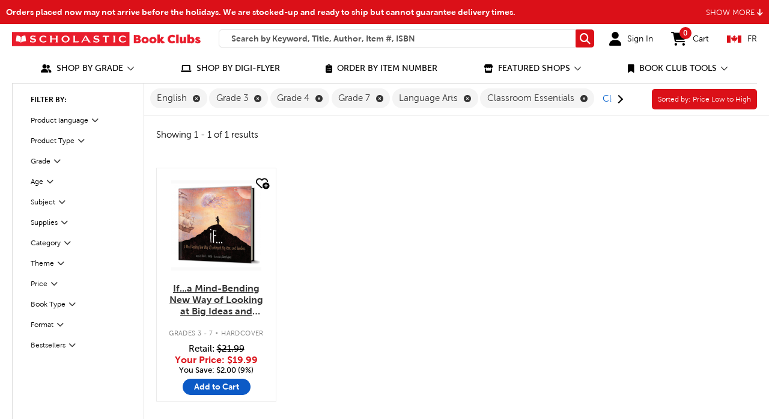

--- FILE ---
content_type: text/css
request_url: https://bookclubs.scholastic.ca/on/demandware.static/Sites-cec-ca-Site/-/en_CA/v1765876688790/css/style.min.css
body_size: 108131
content:
@charset "UTF-8";@import url(https://p.typekit.net/p.css?s=1&k=vzq7iad&ht=tk&f=24561.24562.24571.24572.24547.24548.24549.24552.28747.28752.28755.28762&a=142221140&app=typekit&e=css);@import url(https://vjs.zencdn.net/8.16.1/video-js.css);.bonus-product-list .bonus-product-item:after,.bonus-product-list .bonus-product-list-footer:after,.cart-actions:after,.cart-empty .product-listing:after,.cart-empty:after,.cart-footer:after,.cart-recommendations .product-listing:after,.category-switch:after,.clearfix:after,.compare-items-panel:after,.form-row:after,.gift-registry-advanced:after,.level-1>li:after,.level-2>ul:after,.list-share:after,.menu-category:after,.pdp-main .product-actions:after,.pdp-main .product-review:after,.pdp-main:after,.product-suggestion:after,.product-thumbnails .thumb-list:after,.search-suggestion-wrapper:after,.store-list-pdp-container .store-list-item:after,.ui-autocomplete li:after,.ui-autocomplete:after,nav[role=navigation]:after{content:"";display:table;clear:both}.content-asset *,.html-slot-container *,.text-transform-none{text-transform:none!important}.day label,.month label,.visually-hidden,.year label{border:0;clip:rect(0 0 0 0);height:1px;margin:-1px;overflow:hidden;padding:0;position:absolute;width:1px}.text-small{font-size:.875em}.menu{float:left;margin:0;padding:0}.menu li{float:left;list-style:none!important}.truncate-text-1{-webkit-line-clamp:1;overflow:hidden;text-overflow:ellipsis;display:-webkit-box;-webkit-box-orient:vertical}.truncate-text-2{-webkit-line-clamp:2;overflow:hidden;text-overflow:ellipsis;display:-webkit-box;-webkit-box-orient:vertical}.truncate-text-3{-webkit-line-clamp:3;overflow:hidden;text-overflow:ellipsis;display:-webkit-box;-webkit-box-orient:vertical}.truncate-text-4{-webkit-line-clamp:4;overflow:hidden;text-overflow:ellipsis;display:-webkit-box;-webkit-box-orient:vertical}.truncate-text-5{-webkit-line-clamp:5;overflow:hidden;text-overflow:ellipsis;display:-webkit-box;-webkit-box-orient:vertical}.truncate-text-6{-webkit-line-clamp:6;overflow:hidden;text-overflow:ellipsis;display:-webkit-box;-webkit-box-orient:vertical}.truncate-text-7{-webkit-line-clamp:7;overflow:hidden;text-overflow:ellipsis;display:-webkit-box;-webkit-box-orient:vertical}.truncate-text-8{-webkit-line-clamp:8;overflow:hidden;text-overflow:ellipsis;display:-webkit-box;-webkit-box-orient:vertical}.truncate-text-9{-webkit-line-clamp:9;overflow:hidden;text-overflow:ellipsis;display:-webkit-box;-webkit-box-orient:vertical}/*! normalize.css v3.0.1 | MIT License | git.io/normalize */html{font-family:sans-serif;-ms-text-size-adjust:100%;-webkit-text-size-adjust:100%}body{margin:0}article,aside,details,figcaption,figure,footer,header,hgroup,main,nav,section,summary{display:block}audio,canvas,progress,video{display:inline-block;vertical-align:baseline}audio:not([controls]){display:none;height:0}[hidden],template{display:none}a{background:0 0}a:active,a:hover{outline:0}abbr[title]{border-bottom:1px dotted}b,strong{font-weight:700}dfn{font-style:italic}mark{background:#ff0;color:#000}small{font-size:80%}sub,sup{font-size:75%;line-height:0;position:relative}sup{top:-.5em}sub{bottom:-.25em}img{border:0}svg:not(:root){overflow:hidden}figure{margin:1em 40px}hr{-moz-box-sizing:content-box;box-sizing:content-box;height:0}pre{overflow:auto}code,kbd,pre,samp{font-family:monospace,monospace;font-size:1em}button,input,optgroup,select,textarea{color:inherit;font:inherit;margin:0}button{overflow:visible}button,select{text-transform:none}button,html input[type=button],input[type=reset],input[type=submit]{-webkit-appearance:button;cursor:pointer}button[disabled],html input[disabled]{cursor:default}button::-moz-focus-inner,input::-moz-focus-inner{border:0;padding:0}input{line-height:normal}input[type=checkbox],input[type=radio]{box-sizing:border-box;padding:0}input[type=number]::-webkit-inner-spin-button,input[type=number]::-webkit-outer-spin-button{height:auto}input[type=search]{-webkit-appearance:textfield;-moz-box-sizing:content-box;-webkit-box-sizing:content-box;box-sizing:content-box}input[type=search]::-webkit-search-cancel-button,input[type=search]::-webkit-search-decoration{-webkit-appearance:none}legend{border:0}textarea{overflow:auto}optgroup{font-weight:700}table{border-collapse:collapse;border-spacing:0}td,th{padding:0}@font-face{font-family:Scholastic_Icons;src:url(../icons/Scholastic_Icons.eot?-gggnt1);src:url(../icons/Scholastic_Icons.eot?#iefix-gggnt1) format("embedded-opentype"),url(../icons/Scholastic_Icons.ttf?-gggnt1) format("truetype"),url(../icons/Scholastic_Icons.woff?-gggnt1) format("woff"),url(../icons/Scholastic_Icons.svg?-gggnt1#Scholastic_Icons) format("svg");font-weight:400;font-style:normal}@font-face{font-family:rating;src:url(../icons/rating.eot?6351049);src:url(../icons/rating.eot?6351049#iefix) format("embedded-opentype"),url(../icons/rating.woff?6351049) format("woff"),url(../icons/rating.ttf?6351049) format("truetype"),url(../icons/rating.svg?6351049#fontello) format("svg");font-weight:400;font-style:normal}[class*=" icon-"],[class^=icon-]{font-family:Scholastic_Icons;speak:none;font-style:normal;font-weight:400;font-variant:normal;text-transform:none;line-height:1;-webkit-font-smoothing:antialiased;-moz-osx-font-smoothing:grayscale}.icon-left-thin:before{content:"\e904"}.icon-right-thin:before{content:"\e905"}.icon-checkout:before{content:"\e903"}.icon-arrow:before{content:"\e901"}.continue-shopping-link .icon-arrow:before{content:"\e901";color:red}.icon-signout:before{content:"\e902"}.icon-mixer:before{content:"\e900"}.icon-check2:before{content:"\e807"}.icon-audio:before{content:"\21"}.icon-book1:before{content:"\22"}.icon-book2:before{content:"\23"}.icon-book3:before{content:"\24"}.icon-bubble:before{content:"\25"}.icon-bug:before{content:"\26"}.icon-calendar:before{content:"\27"}.icon-cart:before{content:"\28"}.icon-check:before{content:"\29"}.icon-crafts:before{content:"\2a"}.icon-down:before{content:"\2b"}.icon-flake:before{content:"\2c"}.icon-flower:before{content:"\2d"}.icon-glasses:before{content:"\2e"}.icon-heart:before{content:"\2f"}.icon-home:before{content:"\30"}.icon-idea:before{content:"\31"}.icon-leaf:before{content:"\32"}.icon-list:before{content:"\33"}.icon-lock:before{content:"\34"}.icon-magic:before{content:"\35"}.icon-materials:before{content:"\36"}.icon-menu:before{content:"\37"}.icon-message:before{content:"\38"}.icon-notebook:before{content:"\39"}.icon-notes:before{content:"\3a"}.icon-parents:before{content:"\3b"}.icon-pencil:before{content:"\3c"}.icon-plus:before{content:"\3d"}.icon-print:before{content:"\3e"}.icon-printables:before{content:"\3f"}.icon-puzzle:before{content:"\40"}.icon-search:before{content:"\41"}.icon-settings:before{content:"\42"}.icon-share:before{content:"\43"}.icon-slideshow:before{content:"\44"}.icon-star:before{content:"\45"}.icon-student:before{content:"\46"}.icon-sun:before{content:"\47"}.icon-time:before{content:"\48"}.icon-toolbox:before{content:"\49"}.icon-trash:before{content:"\4a"}.icon-video:before{content:"\4b"}.icon-community:before{content:"\4c"}.icon-librarian:before{content:"\4d"}.icon-teacher:before{content:"\4e"}.icon-admin:before{content:"\4f"}.icon-facebook:before{content:"\50"}.icon-googleplus:before{content:"\51"}.icon-pinterest:before{content:"\52"}.icon-twitter:before{content:"\53"}.icon-shop2:before{content:"\54"}.icon-browse:before{content:"\55"}.icon-bulk:before{content:"\56"}.icon-like:before{content:"\57"}.icon-question:before{content:"\58"}.icon-videogame:before{content:"\59"}.icon-poll:before{content:"\5a"}.icon-blog:before{content:"\5b"}.icon-book_kit:before{content:"\5c"}.icon-close:before{content:"\5d"}.icon-download:before{content:"\5e"}.icon-fullscreen:before{content:"\5f"}.icon-graphic_org:before{content:"\60"}.icon-grid:before{content:"\61"}.icon-instagram:before{content:"\62"}.icon-left:before{content:"\63"}.icon-link:before{content:"\64"}.icon-play:before{content:"\65"}.icon-premium_kit:before{content:"\66"}.icon-related_content:before{content:"\67"}.icon-related1:before{content:"\68"}.icon-right:before{content:"\69"}.icon-sale:before{content:"\6a"}.icon-summer:before{content:"\6b"}.icon-teaching_guide:before{content:"\6c"}.icon-thematic_kits:before{content:"\6d"}.icon-unit_plan:before{content:"\6e"}.icon-up:before{content:"\6f"}.icon-writing:before{content:"\70"}.icon-trending:before{content:"\71"}.icon-apple:before{content:"\72"}.icon-news:before{content:"\73"}.icon-flag:before{content:"\74"}.icon-GOTO:before{content:"\75"}.icon-linkedinOK:before{content:"\76"}.icon-rss:before{content:"\77"}.icon-magazines:before{content:"\78"}.icon-birthday:before{content:"\79"}.icon-balloon:before{content:"\7a"}.icon-admin2:before{content:"\7b"}.icon-admin3:before{content:"\7c"}.icon-other:before{content:"\e800"}.icon-dvd:before{content:"\e801"}.icon-cd:before{content:"\e802"}.icon-more:before{content:"\e803"}.icon-unlock:before{content:"\e804"}.icon-key:before{content:"\e805"}.icon-keyhole:before{content:"\e806"}[class*=" icon-rating-"]:before,[class^=icon-rating-]:before{font-family:rating;font-style:normal;font-weight:400;speak:none;display:inline-block;text-decoration:inherit;width:1em;margin-right:.1em;text-align:center;font-variant:normal;text-transform:none;line-height:1em;margin-left:.2em;-webkit-font-smoothing:antialiased;-moz-osx-font-smoothing:grayscale}.icon-rating-star:before{content:'\e800'}.icon-rating-star-empty:before{content:'\e801'}.icon-rating-star-half:before{content:'\e802'}.icon-rating-star-half-alt:before{content:'\e803'}@font-face{font-family:museo-serif-100;src:url(../fonts/museo-serif-100.eot?#iefix);src:url(../fonts/museo-serif-100.eot?#iefix) format("eot"),url(../fonts/museo-serif-100.woff) format("font-woff"),url(../fonts/museo-serif-100.woff2) format("woff2"),url(../fonts/museo-serif-100.ttf) format("truetype"),url(../fonts/museo-serif-100.svg#museo-sans-serif-100) format("svg");font-weight:100}@font-face{font-family:museo-serif-300;src:url(../fonts/museo-serif-300.eot?#iefix);src:url(../fonts/museo-serif-300.eot?#iefix) format("eot"),url(../fonts/museo-serif-300.woff) format("font-woff"),url(../fonts/museo-serif-300.woff2) format("woff2"),url(../fonts/museo-serif-300.ttf) format("truetype"),url(../fonts/museo-serif-300.svg#museo-sans-serif-300) format("svg");font-weight:300}@font-face{font-family:museo-serif-700;src:url(../fonts/museo-serif-700.eot?#iefix);src:url(../fonts/museo-serif-700.eot?#iefix) format("eot"),url(../fonts/museo-serif-700.woff) format("font-woff"),url(../fonts/museo-serif-700.woff2) format("woff2"),url(../fonts/museo-serif-700.ttf) format("truetype"),url(../fonts/museo-serif-700.svg#museo-sans-serif-700) format("svg");font-weight:700}@font-face{font-family:museo-sans-100;src:url(../fonts/museo-sans-serif-100.eot?#iefix);src:url(../fonts/museo-sans-serif-100.eot?#iefix) format("eot"),url(../fonts/museo-sans-serif-100.woff) format("font-woff"),url(../fonts/museo-sans-serif-100.woff2) format("woff2"),url(../fonts/museo-sans-serif-100.ttf) format("truetype"),url(../fonts/museo-sans-serif-100.svg#museo-sans-serif-100) format("svg");font-weight:100}@font-face{font-family:museo-sans-300;src:url(../fonts/museo-sans-serif-300.eot?#iefix);src:url(../fonts/museo-sans-serif-300.eot?#iefix) format("eot"),url(../fonts/museo-sans-serif-300.woff) format("font-woff"),url(../fonts/museo-sans-serif-300.woff2) format("woff2"),url(../fonts/museo-sans-serif-300.ttf) format("truetype"),url(../fonts/museo-sans-serif-300.svg#museo-sans-serif-300) format("svg");font-weight:300}@font-face{font-family:museo-sans-500;src:url(../fonts/museo-sans-serif-500.eot?#iefix);src:url(../fonts/museo-sans-serif-500.eot?#iefix) format("eot"),url(../fonts/museo-sans-serif-500.woff) format("font-woff"),url(../fonts/museo-sans-serif-500.woff2) format("woff2"),url(../fonts/museo-sans-serif-500.ttf) format("truetype"),url(../fonts/museo-sans-serif-500.svg#museo-sans-serif-500) format("svg");font-weight:500}@font-face{font-family:museo-sans-700;src:url(../fonts/museo-sans-serif-700.eot?#iefix);src:url(../fonts/museo-sans-serif-700.eot?#iefix) format("eot"),url(../fonts/museo-sans-serif-700.woff) format("font-woff"),url(../fonts/museo-sans-serif-700.woff2) format("woff2"),url(../fonts/museo-sans-serif-700.ttf) format("truetype"),url(../fonts/museo-sans-serif-700.svg#museo-sans-serif-700) format("svg");font-weight:700}@font-face{font-family:museo-sans-900;src:url(../fonts/museo-sans-serif-900.eot?#iefix);src:url(../fonts/museo-sans-serif-900.eot?#iefix) format("eot"),url(../fonts/museo-sans-serif-900.woff) format("font-woff"),url(../fonts/museo-sans-serif-900.woff2) format("woff2"),url(../fonts/museo-sans-serif-900.ttf) format("truetype"),url(../fonts/museo-sans-serif-900.svg#museo-sans-serif-900) format("svg");font-weight:900}.slick-slider{position:relative;display:block;box-sizing:border-box;-webkit-touch-callout:none;-webkit-user-select:none;-khtml-user-select:none;-moz-user-select:none;-ms-user-select:none;user-select:none;-ms-touch-action:pan-y;touch-action:pan-y;-webkit-tap-highlight-color:transparent}.slick-list{position:relative;overflow:hidden;display:block;margin:0;padding:0}.slick-list:focus{outline:0}.slick-list.dragging{cursor:pointer;cursor:hand}.slick-slider .slick-list,.slick-slider .slick-track{-webkit-transform:translate3d(0,0,0);-moz-transform:translate3d(0,0,0);-ms-transform:translate3d(0,0,0);-o-transform:translate3d(0,0,0);transform:translate3d(0,0,0)}.slick-track{position:relative;left:0;top:0;display:block;margin-left:auto;margin-right:auto}.slick-track:after,.slick-track:before{content:"";display:table}.slick-track:after{clear:both}.slick-loading .slick-track{visibility:hidden}.slick-slide{float:left;height:100%;min-height:1px;display:none}[dir=rtl] .slick-slide{float:right}.slick-slide img{display:block}.slick-slide.slick-loading img{display:none}.slick-slide.dragging img{pointer-events:none}.slick-initialized .slick-slide{display:block}.slick-loading .slick-slide{visibility:hidden}.slick-vertical .slick-slide{display:block;height:auto;border:1px solid transparent}.slick-arrow.slick-hidden{display:none}html{font-size:62.5%}body{color:#000;font-family:museo-sans-300,Helvetica,Arial,sans-serif}body.modal-open{position:fixed;width:100%}a{color:#000;outline:0;overflow:hidden;text-decoration:none}a.black-link{color:initial;text-decoration:underline}b,strong{font-family:museo-sans-700,Helvetica,Arial,sans-serif}.blue-link{color:#0c5ac6;text-decoration:underline;cursor:pointer}.link-button-global,.link-button-global:hover{background:0 0;color:#0c5ac6;padding:0;border:0;text-decoration:underline;font-size:13px}fieldset{border:0;margin:0;padding:0}table{width:100%}th{text-align:left}td{padding:1em;vertical-align:top}.button,.buttonstyle,button,input[type=button]{background-color:#0c5ac6;border-color:#064296;border-radius:2px;border-style:solid;border-width:1px;color:#fff;cursor:pointer;display:inline-block;font-size:1.1em;font-weight:400;padding:.3em 1em;text-align:center;transition:all .3s ease}.button-fancy-large,.button.large,.buttonstyle.large,button.large,input[type=button].large{font-size:1.35em;text-transform:uppercase}.button:hover,.buttonstyle:hover,button:hover,input[type=button]:hover{background-color:#064296;border-color:#0c5ac6;color:#0c5ac6;text-decoration:none}.button.raised,.buttonstyle.raised,button.raised,input[type=button].raised{border-width:0;box-shadow:0 2px 5px 0 rgba(0,0,0,.16),0 2px 10px 0 rgba(0,0,0,.12)}.button.raised:hover,.buttonstyle.raised:hover,button.raised:hover,input[type=button].raised:hover{background-color:#064296;color:#fff}.button.simple,.buttonstyle.simple,.store-tile.selected .select-store-button,button.simple,input[type=button].simple{background-color:#fff;color:#064296}.button.disabled,.button[disabled],.buttonstyle.disabled,.buttonstyle[disabled],button.disabled,button[disabled],input[type=button].disabled,input[type=button][disabled]{background-color:#fff;border:1px solid #CECECE;color:#696969}.button.disabled:hover,.button[disabled]:hover,.buttonstyle.disabled:hover,.buttonstyle[disabled]:hover,button.disabled:hover,button[disabled]:hover,input[type=button].disabled:hover,input[type=button][disabled]:hover{background-color:#fff;border-color:#CECECE;color:#696969}.button a,.buttonstyle a,button a,input[type=button] a{color:#fff}.button a:hover,.buttonstyle a:hover,button a:hover,input[type=button] a:hover{color:#0c5ac6}.button i.left,.buttonstyle i.left,button i.left,input[type=button] i.left{margin-right:.6em}.button i.right,.buttonstyle i.right,button i.right,input[type=button] i.right{margin-left:.6em}.btn-link.disabled,.btn-link.disabled:hover,.btn-link[disabled],.btn-link[disabled]:hover{border-color:transparent;background-color:transparent}.button-text{background-color:transparent;border-width:0;color:#0c5ac6;padding:0}.button-text:hover{background-color:transparent;text-decoration:underline}.button-full-width{padding-left:0;padding-right:0;text-align:center;width:100%}:focus{outline:#999 solid 2px!important}.no-border{border:0!important}.position-relative{position:relative}.position-relative .arrow-bottom{position:absolute;right:7px;top:18px;cursor:pointer}.position-relative .arrow-bottom.label-visible{top:45px}.position-relative.label-heading .label-visible{top:38px}@media (max-width:480px){.position-relative.label-heading .label-visible{top:35px}}.label-heading label{font-size:15px}@media (max-width:480px){.label-heading label{font-size:14px}}.arrow-bottom{width:0;height:0;border-top:.5em solid #404041;border-left:.5em solid transparent;border-right:.5em solid transparent}.more-hide-info{font-family:museo-sans-500,Helvetica,Arial,sans-serif;color:#0c5ac6;cursor:pointer;display:inline-block;text-decoration:underline}.more-hide-info:focus,.more-hide-info:hover{color:#064296}.morehideinfo-container{font-size:.929em;color:#000;border:1px solid #999;padding:10px;margin-top:5px}.morehideinfo-container .content-asset p{margin-top:0;line-height:1.2em;margin-bottom:.35em;color:#000}.morehideinfo-container .content-asset p:last-child{margin-bottom:0}.morehideinfo-container .content-asset p a{color:#005fcd;text-decoration:underline;font-family:museo-sans-500,Helvetica,Arial,sans-serif}.morehideinfo-container .content-asset p a:focus,.morehideinfo-container .content-asset p a:hover{text-decoration:none}.font-color-red{color:#DB1018}.font-color-sangriaone{color:#930909}.font-color-islamicgreenone{color:#0BA108}.font-color-cecblue{color:#0c5ac6}.font-color-skobeloff{color:#007A78}a.font-color-red:focus,a.font-color-red:hover,button.font-color-red:focus,button.font-color-red:hover{color:#ab0d13}a.font-color-sangriaone:focus,a.font-color-sangriaone:hover,button.font-color-sangriaone:focus,button.font-color-sangriaone:hover{color:#630606}a.font-color-islamicgreenone:focus,a.font-color-islamicgreenone:hover,button.font-color-islamicgreenone:focus,button.font-color-islamicgreenone:hover{color:#087006}a.font-color-cecblue:focus,a.font-color-cecblue:hover,button.font-color-cecblue:focus,button.font-color-cecblue:hover{color:#094496}a.font-color-skobeloff:focus,a.font-color-skobeloff:hover,button.font-color-skobeloff:focus,button.font-color-skobeloff:hover{color:#004746}.float-right{float:right}.overrideDefaultCSS{overflow:auto}.overrideDefaultCSS .modal-header{border-bottom:0}.overrideDefaultCSS .modal-body{padding:0}.overrideDefaultCSS .modal-footer{border-top:0}.overrideDefaultCSS .modal-content{border-radius:10px}.overrideDefaultCSS button.close{background-color:#DB1018;opacity:1;height:30px;width:30px;color:#fff;border-radius:4px;font-size:18px;padding:0;margin:0 0 0 auto}.overrideDefaultCSS input.readonly,.overrideDefaultCSS input:disabled,.overrideDefaultCSS select.readonly,.overrideDefaultCSS select:disabled{background:#EAEAEA!important;border:1px solid #d7d7d7!important;pointer-events:none;cursor:not-allowed;color:#6A6A6A!important}.text-tag{font-family:museo-sans-700,Helvetica,Arial,sans-serif}.text-tag.blue-tag{color:#005fcd}@media (min-width:720px){.custom-dialog-width .modal-dialog{width:764px}}.show-mobile{display:none!important}@media (max-width:767px){.show-mobile{display:block!important}.hide-mobile{display:none}}.dropdown-toggle::after{display:none}.btn-group-sm>.btn,.btn-sm{padding:5px 10px;font-size:12px;line-height:1.5;border-radius:3px}.btn-default{color:#333;border-color:#ccc}.dropdown-menu{position:absolute;top:100%;left:0;z-index:1000;display:none;min-width:160px;padding:5px 0;margin:2px 0 0;list-style:none;font-size:14px;background-color:#fff;border:1px solid rgba(0,0,0,.15);border-radius:4px;-webkit-box-shadow:0 6px 12px rgba(0,0,0,.175);box-shadow:0 6px 12px rgba(0,0,0,.175)}.dropdown-menu>li>a,.open>.dropdown-menu,.show>.dropdown-menu{display:block}.dropdown-menu>li>a:hover{text-decoration:none}.dropdown-header,.dropdown-menu>li>a{padding:5px 20px;display:block}.btn-link,.btn-link:active,.btn-link:focus,.btn-link:hover{border-color:transparent}p{margin:0 0 10px}.custom-accordion .card .card-header{padding:0;background:#f5f5f5;border:none}.custom-accordion .card .card-header:focus,.custom-accordion .card .card-header:hover{background:#d7d7d7}.custom-accordion .card .card-title{margin:0}.custom-accordion .card .card-title a{padding:12px 10px;display:block;text-decoration:none;font-size:16px;color:#333}.custom-accordion .card .card-title a .fa{float:right}.custom-accordion .card .card-body{border-top:1px solid #DDD}.custom-accordion .card .card-body a{color:#0c5ac6}.custom-accordion .card .card-body .list{margin-bottom:11px;font-family:museo-sans-500,Helvetica,Arial,sans-serif;font-size:14px;color:#404041}.custom-accordion .card .card-body .list .preflabel{color:#767676;display:block}.custom-accordion .card .card-body .list .preflabel span{display:inline-block}.custom-accordion .card .card-body .list .prefvalue{display:block}.custom-accordion .card .card-body .list .prefvalue+span{padding-top:5px}.custom-accordion .card .card-body .list .error{font-size:14px}.custom-accordion ul{padding-left:0}#wrapper{background-color:#fff;border:0;left:0;position:relative;transition:left .2s ease-in;width:100%}@media screen and (min-width:768px){#wrapper{width:760px}}@media screen and (min-width:960px){#wrapper{width:960px}}#wrapper.pt_categorylanding,#wrapper.pt_order-confirmation,#wrapper.pt_storefront{width:100%}#wrapper.pt_categorylanding .primary-content{padding-bottom:0}@media screen and (min-width:768px){#wrapper.pt_categorylanding .primary-content{width:80%}}#wrapper.pt_categorylanding .refinements{border-right:0;display:none;width:0}@media screen and (min-width:768px){#wrapper.pt_categorylanding .refinements{display:block;width:20%}}#wrapper.pt_product-details .primary-content{padding-top:1rem}#wrapper.menu-active{left:50%}@media screen and (min-width:768px){#wrapper.menu-active{left:auto}}.primary-content{min-height:500px}.secondary-content{clear:both}.ui-widget-overlay{background:#333;opacity:.4}.ui-dialog{background-color:#fff;padding:0}.ui-dialog .ui-widget-header{background-color:#F7F7F7;border:0;border-radius:0;height:23px;text-transform:uppercase}.ui-dialog .ui-dialog-title{color:#333;font-weight:700}.ui-dialog .ui-icon-closethick{background-image:url(../images/interface/icon-ui-close.png);background-position:left top;height:32px;width:32px;left:0;top:0;margin-left:0;margin-top:0}.ui-dialog .ui-dialog-titlebar-close{background-color:transparent;border:0;border-radius:0;height:32px;margin:0;opacity:.5;padding:0;right:0;top:0;width:32px}.ui-dialog .ui-dialog-titlebar-close:hover{opacity:1}.ui-dialog .ui-dialog-titlebar-close span{margin:0;padding:0}.ui-dialog h1,.ui-dialog h2{font-size:1.8em;font-style:italic;font-weight:400;margin:5px 158px 5px 0}.no-close .ui-dialog-titlebar-close{display:none}.ui-accordion .ui-accordion-content{padding:0}.ui-tabs .ui-tabs-nav{height:2.45em;padding:0}.ui-tabs .ui-tabs-nav li{border-color:#fff;border-style:solid;border-width:0 0 3px}.ui-tabs .ui-tabs-nav li.ui-state-active{border-bottom-color:#84bd00}.ui-tabs .ui-tabs-nav li.ui-state-active a{color:#000;font-weight:700}.ui-tabs .ui-tabs-nav li a{color:#999}.ui-tabs .ui-tabs-panel{background-color:#fff;border:1px solid #fff;line-height:1.5em;margin:0;padding:20px 10px}@media screen and (min-width:768px){.ui-tabs .ui-tabs-panel h3{display:none}}#vertical-carousel{height:19rem;position:relative;overflow:hidden}#vertical-carousel ul{height:10000em;list-style:none;margin:0;padding:0;position:relative}#vertical-carousel ul li{float:left;height:19rem;width:100%}#vertical-carousel ul li .capture-product-id{display:none}#vertical-carousel .jcarousel-nav{color:#999;cursor:pointer;font-size:.9em;font-weight:700;position:absolute;right:0;text-transform:uppercase}#vertical-carousel .jcarousel-nav:hover{color:#84bd00}#vertical-carousel .jcarousel-nav.inactive{display:none}#vertical-carousel .jcarousel-prev{bottom:30px}#vertical-carousel .jcarousel-next{bottom:0}.js .simple-submit{display:none}input[type=number]{-moz-appearance:textfield}input[type=number]::-webkit-inner-spin-button,input[type=number]::-webkit-outer-spin-button{-webkit-appearance:none;margin:0}legend{background:url(../images/interface/icon-double-line-header.png) left top repeat-x #F7F7F7;border-bottom:1em solid #fff;font-size:1.1em;font-weight:700;margin:0;padding:1.16em 2% .83em;position:relative;text-transform:uppercase;width:96%}.ie7 legend{width:94%}legend span{font-size:12px;font-weight:400;position:relative;text-transform:none;padding:0 .5em}legend span em{color:#333}label{display:block;font-size:1.1em;font-weight:700;margin-bottom:.3rem}.form-horizontal label{float:left;margin-top:.5rem;margin-bottom:0;width:100%}@media screen and (min-width:768px){.form-horizontal label{text-align:right;width:25%}}.label-inline label{display:inline;float:none;font-size:1em;font-weight:400;margin-top:0;text-align:left;width:auto}.label-above label{margin-bottom:.3rem;width:auto}.form-label-text{float:left;font-size:1.1em;font-weight:700;padding:.75em 0 0;text-align:right;width:25%}.form-row{margin:.5rem 0 1rem}.form-row-button{clear:left}@media screen and (min-width:768px){.form-horizontal .form-row-button{margin-left:27%;width:62%}}.field-wrapper{box-sizing:border-box;margin-bottom:.5rem;width:100%}.form-horizontal .field-wrapper{float:left;width:76%}@media screen and (min-width:768px){.form-horizontal .field-wrapper{padding-left:2%;width:50%}}.label-inline .field-wrapper{float:left;padding-left:0;width:auto}.label-above .field-wrapper{float:none;padding-left:0;width:auto}input[type=date],input[type=number],input[type=password],input[type=text],textarea{box-sizing:border-box;font-size:15px;text-indent:0;width:100%;color:#000;border:1px solid #C2C2C2;background:0 #fff;padding:0 15px;height:40px}input[type=date].error,input[type=date].error-backend,input[type=number].error,input[type=number].error-backend,input[type=password].error,input[type=password].error-backend,input[type=text].error,input[type=text].error-backend,textarea.error,textarea.error-backend{border-color:#c00}input[type=date].no-border-radius,input[type=number].no-border-radius,input[type=password].no-border-radius,input[type=text].no-border-radius,textarea.no-border-radius{border-radius:0}input[type=date]::-webkit-input-placeholder,input[type=number]::-webkit-input-placeholder,input[type=password]::-webkit-input-placeholder,input[type=text]::-webkit-input-placeholder,textarea::-webkit-input-placeholder{color:#000}input[type=date]:-moz-placeholder,input[type=number]:-moz-placeholder,input[type=password]:-moz-placeholder,input[type=text]:-moz-placeholder,textarea:-moz-placeholder{color:#000}input[type=date]::-moz-placeholder,input[type=number]::-moz-placeholder,input[type=password]::-moz-placeholder,input[type=text]::-moz-placeholder,textarea::-moz-placeholder{color:#000}input[type=date]:-ms-input-placeholder,input[type=number]:-ms-input-placeholder,input[type=password]:-ms-input-placeholder,input[type=text]:-ms-input-placeholder,textarea:-ms-input-placeholder{color:#000}textarea{height:auto;padding:8px 15px}select{background-color:#fff;width:100%;height:2rem;color:#000;border:1px solid #C2C2C2}select.error,select.error-backend{border-color:#c00}input[type=checkbox],input[type=radio]{margin:1em 1% 1em 2%}.label-inline input[type=checkbox],.label-inline input[type=radio]{margin:0 .3rem 0 0}.form-caption{clear:left;width:auto}@media screen and (min-width:768px){.form-horizontal .form-caption{margin-left:27%}}.form-indent .form-caption,.label-above .form-caption{margin-left:0}@media screen and (min-width:768px){.form-indent{margin-left:27%}}.error-message{background-color:#faeded;padding:.7em .5em;text-indent:0}.emailError,.error{background-color:#faeded}.emailError,div.error,span.error,span.error-mess{background:0 0;border:0;color:#EB141C;font-size:.7em}.error-form{background-color:#cebdb3;border:1px solid #900;border-radius:.5em;color:#900;margin:.5em 0;padding:.8em}.form-inline form{padding:0 0 2em;width:98%}.form-inline label{padding:0 0 .75em;text-transform:uppercase;width:auto}.form-inline input[type=text],.form-inline select{margin-left:0;width:95%}.form-inline button{padding-left:0;padding-right:0;width:100%}.row-inline{display:inline}.row-inline label{width:auto}.dialog-required{display:inline;position:relative;padding:0 .5em}.dialog-required em{color:#900;font-size:.65rem;font-style:normal;text-transform:uppercase}.required-indicator{color:#900;font-size:1rem;padding:0}.form-field-tooltip{float:left;margin-left:3%;padding-top:.75em;width:20%}.filter-container.select-container .refinement{position:relative}.filter-container.select-container .open>.dropdown-menu,.filter-container.select-container .show>.dropdown-menu{left:0;width:100%}.filter-container.select-container .selected-val-count{font-size:14px}.filter-container.select-container .selected-val-count i.fa-circle{vertical-align:top}.filter-container.select-container .selected-val-count i.fa-circle::before{font-size:4px;margin:0 7px}.filter-container.select-container .dropdown-backdrop{display:none}.camelcase{text-transform:capitalize}#secCreditCard .newform-design .sub-hd,#secShipping .newform-design .sub-hd{font-size:20px;font-family:museo-sans-500,Helvetica,Arial,sans-serif;margin-bottom:15px}#secCreditCard .newform-design form input,#secCreditCard .newform-design form label,#secCreditCard .newform-design form select,#secShipping .newform-design form input,#secShipping .newform-design form label,#secShipping .newform-design form select{font-family:museo-sans-500,Helvetica,Arial,sans-serif;font-size:15px}#secCreditCard .newform-design form input[type=password],#secCreditCard .newform-design form input[type=tel],#secCreditCard .newform-design form input[type=text],#secCreditCard .newform-design form select,#secShipping .newform-design form input[type=password],#secShipping .newform-design form input[type=tel],#secShipping .newform-design form input[type=text],#secShipping .newform-design form select{height:42px}@media only screen and (max-width:719px){#secCreditCard .newform-design form input[type=password],#secCreditCard .newform-design form input[type=tel],#secCreditCard .newform-design form input[type=text],#secCreditCard .newform-design form select,#secShipping .newform-design form input[type=password],#secShipping .newform-design form input[type=tel],#secShipping .newform-design form input[type=text],#secShipping .newform-design form select{margin-bottom:15px}}#secCreditCard .newform-design form .row,#secShipping .newform-design form .row{margin-bottom:25px}@media only screen and (max-width:719px){#secCreditCard .newform-design form .row,#secShipping .newform-design form .row{margin-bottom:0}}#secCreditCard .newform-design form .row.margin-bottom-none,#secShipping .newform-design form .row.margin-bottom-none{margin-bottom:0}#secCreditCard .newform-design form .row .checkbox,#secShipping .newform-design form .row .checkbox{margin:0}@media only screen and (max-width:719px){#secCreditCard .newform-design form .row .checkbox,#secShipping .newform-design form .row .checkbox{margin-bottom:15px}}.checkbox,.radio{display:block;min-height:20px;margin-top:10px;margin-bottom:10px}.checkbox label,.radio label{cursor:pointer;font-weight:400}.checkbox+.checkbox,.radio+.radio{margin-top:-5px}.item-list{margin-bottom:1em}.item-list tr{border-bottom:1px solid #e0e0e0}.item-list tr.last{border:0}.item-list tr.headings{display:none}.item-list td{padding:1em;vertical-align:top}.item-details .product-list-item .name{font-size:1.2em;font-style:italic}.item-details .product-list-item .value{font-weight:700}.item-details .product-list-item .promo{color:#900}.item-details .product-list-item .price-standard{color:#999;text-decoration:line-through}.item-availability ul,.item-quantity-details ul{list-style:none;margin:0;padding:0}.item-dashboard{color:#aaa;width:16rem}.item-dashboard label{font-weight:400;width:auto}.item-dashboard .field-wrapper{width:auto}.item-dashboard .option-quantity-desired input{width:3rem}.item-dashboard .value{margin-top:.5rem}.item-dashboard .form-row{margin:0}.item-dashboard .value,.item-dashboard input,.item-dashboard select .option-toggle-public label{color:#333}.item-dashboard .input-checkbox{margin:0 5px}.item-dashboard .option-add-to-cart{margin-top:.5rem;width:18rem;width:max-content}.item-dashboard .option-add-to-cart label{color:#333;float:left;font-weight:700;margin:.5rem .5rem 0 0;text-transform:uppercase;width:auto}.item-dashboard .option-add-to-cart input{width:3rem;margin-right:1em}.item-dashboard .option-add-to-cart button{padding:.5em 1.5em}.item-dashboard .option-quantity-purchased span.exceeded{color:#900}.tooltip{cursor:help;position:relative}.tooltip.product-tile{cursor:pointer}.tooltip-content,.tooltip-remove-action{display:none}.ui-tooltip.ui-widget-content{background:#333;border-radius:3px;box-shadow:2px 3px 3px 0 #999;color:#fff}.ui-tooltip-content{padding:.3em}.ui-tooltip-content .recommendation-tooltip-header{font-size:1.2em;font-weight:700;padding:.5em}.ui-tooltip-content .recommendation-tooltip-header .product-price{font-weight:400}.ui-tooltip-content .recommendation-tooltip-header .product-price .price-standard{color:#999;text-decoration:line-through}.ui-tooltip-content .recommendation-tooltip-attributes,.ui-tooltip-content .recommendation-tooltip-description{padding:.8em}.ui-tooltip-content .promo,.ui-tooltip-content .shipping-method-cost,.ui-tooltip-content .surcharge-product{text-align:right;padding-bottom:.3rem}.ui-tooltip-content .shippingtotal{clear:right;text-align:right;margin-top:.3rem}.ui-tooltip-content .shippingtotal .value{border-top:1px solid #424242;padding-top:.3rem}.defaultConfirmationBox{display:none;position:absolute;top:-53px;right:-37px;width:225px;min-width:240px;z-index:22;border-width:1px;border-style:solid;border-color:#DB1018;background-color:#ffebee;min-height:45px;border-radius:5px}.defaultConfirmationBox .confirmation-wrapper{float:left;width:100%;align-items:center;padding:10px}.defaultConfirmationBox .confirmation-wrapper.extended{padding:19px}.defaultConfirmationBox .confirmation-wrapper .delete-warning{font-weight:700;padding-right:10px;color:#404041;float:left;width:132px;text-align:center;padding-top:10px;font-size:13px}.defaultConfirmationBox .confirmation-wrapper button{padding:6px;margin:0 2px;background:#fff;color:#222;border:1px solid #979797;border-radius:5px;text-transform:uppercase;font-size:12PX;font-weight:700;height:35PX}.defaultConfirmationBox .confirmation-wrapper button:hover{background:#333;color:#fff}.defaultConfirmationBox .arrow-down,.defaultConfirmationBox .arrow-down-border{border-left:13px solid transparent!important;border-right:13px solid transparent!important;border-top:13px solid;bottom:-13px;border-color:#DB1018;border-style:solid;border-width:13px 7.5px 0;height:0;position:absolute;right:11%;width:0}.defaultConfirmationBox .arrow-down{border-color:#FFEBED;border-style:solid;border-width:13px 7.5px 0;bottom:-12px}@media only screen and (max-width:767px){.deleteProductConfirmation{top:95px}.deleteProductConfirmation .arrow-down,.deleteProductConfirmation .arrow-down-border{right:71%}}.ui-datepicker{background:#fff;border:2px solid #333;padding:0}.ui-datepicker .ui-datepicker-header{background:#333;padding:10px}.ui-datepicker .ui-datepicker-header .ui-datepicker-next,.ui-datepicker .ui-datepicker-header .ui-datepicker-prev{font:normal normal normal 14px/1 FontAwesome;font-size:15px;display:inline-block;top:10px;color:#fff;width:auto;height:20px;text-rendering:auto;-webkit-font-smoothing:antialiased;-moz-osx-font-smoothing:grayscale;transform:translate(0,0);cursor:pointer}.ui-datepicker .ui-datepicker-header .ui-datepicker-next span,.ui-datepicker .ui-datepicker-header .ui-datepicker-prev span{display:block;position:absolute;left:50%;margin-left:-8px;top:50%;margin-top:-8px}.ui-datepicker .ui-datepicker-header .ui-datepicker-next:hover,.ui-datepicker .ui-datepicker-header .ui-datepicker-prev:hover{text-decoration:none}.ui-datepicker .ui-datepicker-header .ui-datepicker-prev{left:10px}.ui-datepicker .ui-datepicker-header .ui-datepicker-prev:before{content:"\f053"}.ui-datepicker .ui-datepicker-header .ui-datepicker-next{right:10px;text-align:right}.ui-datepicker .ui-datepicker-header .ui-datepicker-next:before{content:"\f054"}.ui-datepicker .ui-datepicker-title{font-size:16px;font-weight:700;color:#fff;text-transform:uppercase;margin:0;line-height:13px}.ui-datepicker table.ui-datepicker-calendar thead tr{background:#d7d7d7}.ui-datepicker table.ui-datepicker-calendar tbody tr{background:#fff;border-bottom:1px solid #fff}.ui-datepicker table.ui-datepicker-calendar tbody tr td{padding:0}.ui-datepicker table.ui-datepicker-calendar tbody tr td.ui-state-disabled span{color:#999;padding:.5em;text-align:center;background:#f0f0f0}.ui-datepicker table.ui-datepicker-calendar tbody tr td a{padding:.5em;text-align:center}.content-slot img{height:auto;max-width:100%}.slot-grid-header p{margin:0;padding:0}.product-listing-1x4{background:#fff;overflow:hidden;padding:.83em 0}.product-listing-1x4 .search-result-items .grid-tile{margin:0 1% 0 2%;width:18%}.account-nav-asset{background:url(../images/interface/icon-double-line-header.png) left top repeat-x;line-height:1.5em;margin:3.33em .83em;padding:.83em 0}.account-nav-asset h2{font-style:italic;font-weight:400;margin:1.16em 0 1.66em}.content-asset p{line-height:1.6em;margin:1em 0}.content-asset p.mt-0{margin-top:0}.content-asset p.mb-0{margin-bottom:0}.content-asset ol,.content-asset ul{line-height:1.6em;margin:1em 0;padding:0 1.5em}.content-asset ol.no-padding,.content-asset ul.no-padding{padding:0}.content-asset address{margin:1em 0}.content-asset ul li{list-style:square}.content-asset ol li{list-style:decimal}.content-asset .account-options{align-items:stretch;display:flex;flex-wrap:wrap;justify-content:center;margin:0;padding:0}.content-asset .account-options li{background-color:#717171;border:3px solid #ccc;border-radius:5px;list-style-type:none;margin:1rem;text-align:center;width:35%;transition:all 1000ms ease}.content-asset .account-options li:hover{background-color:#64772d;border-color:#64772d}.content-asset .account-options li a{color:#fff;display:block;padding:1rem}.content-asset .account-options li a i{font-size:6rem}.browser-compatibility-alert{background-color:#900;color:#fff;font-size:1.3em;line-height:2em;padding:.8em;top:112px;position:absolute;width:100%;z-index:1}.folder-slot{border-style:solid;border-color:#019328;border-width:1px;background-color:#fff;padding:.5em}.folder-slot h2{color:#019328;margin:.5em 0}.menu-slot{display:none;border-top:1px solid #faeded;margin-top:.5em;padding-top:1.5em}.menu-slot .social-links{padding-left:0}.menu-slot .social-links li{display:inline-block;padding-left:0}@media screen and (min-width:768px){.menu-slot{width:13.5rem;display:block}}#homepage-slides{margin:0;position:relative;width:20000em}#homepage-slides .slide{float:left;overflow:hidden;position:relative}#homepage-slides .slide img{height:auto;max-width:160%}@media screen and (min-width:768px){#homepage-slides .slide img{max-width:100%}}#homepage-slides .slide .banner-message{position:absolute;top:10%}@media screen and (min-width:768px){#homepage-slides .slide .banner-message{top:2%}}#homepage-slides .slide .banner-message .banner-text1{font-family:Lato,sans-serif;font-size:2rem;font-weight:300;text-transform:uppercase}@media screen and (min-width:768px){#homepage-slides .slide .banner-message .banner-text1{font-size:5rem;font-weight:200}}#homepage-slides .slide .banner-message .banner-text2{font-family:Crete Round,serif;font-size:1.5rem;font-style:italic;text-transform:lowercase}@media screen and (min-width:768px){#homepage-slides .slide .banner-message .banner-text2{font-size:4rem}}#homepage-slides .slide .banner-message .banner-text3{font-family:Lato,sans-serif;font-size:.5rem;font-weight:400;text-transform:uppercase}@media screen and (min-width:768px){#homepage-slides .slide .banner-message .banner-text3{font-size:1.3rem;font-weight:200}}#homepage-slides .slide1 .banner-message{left:3%}#homepage-slides .slide1 .banner-message .banner-text1{color:#00629b;display:inline}#homepage-slides .slide1 .banner-message .banner-text2{color:#fff;display:inline}#homepage-slides .slide1 .banner-message .banner-text3{color:#fff;text-align:right}#homepage-slides .slide2 .banner-message{left:3%}#homepage-slides .slide2 .banner-message .banner-text1{color:#84bd00;display:inline;letter-spacing:-.1rem}#homepage-slides .slide2 .banner-message .banner-text2{color:#aaa;display:inline}#homepage-slides .slide2 .banner-message .banner-text3{color:#000}#homepage-slides .slide3 .banner-message{left:3%}#homepage-slides .slide3 .banner-message .banner-text1{color:#84bd00;display:inline;margin-top:-2rem}#homepage-slides .slide3 .banner-message .banner-text2{color:#fff;display:inline}#homepage-slides .slide3 .banner-message .banner-text3{color:#000}#homepage-slides .slide4 .banner-message{right:3%}#homepage-slides .slide4 .banner-message .banner-text1{color:#84bd00;margin-top:0;text-indent:3rem}@media screen and (min-width:768px){#homepage-slides .slide4 .banner-message .banner-text1{margin-top:-1rem}}#homepage-slides .slide4 .banner-message .banner-text2,#homepage-slides .slide4 .banner-message .banner-text3{color:#fff}#homepage-slides .slide5 .banner-message{left:15%}#homepage-slides .slide5 .banner-message .banner-text1{color:#00629b;display:inline}#homepage-slides .slide5 .banner-message .banner-text2{color:#900;display:inline}#homepage-slides .slide5 .banner-message .banner-text3{color:#fff}#home-bottom-left{margin:auto;max-width:320px;position:relative;text-align:center;width:100%}#home-bottom-left h2{color:#000;font-family:Lato,sans-serif;font-size:2rem;font-weight:100;margin:0;padding:1rem 0;text-transform:uppercase}@media screen and (min-width:768px){#home-bottom-left h2{font-size:2.3rem}}#home-bottom-left ul{margin:-.5em 0 .5em}#home-bottom-left ul li{border-right:1px solid #717171;color:#717171;display:inline;font-family:Lato,sans-serif;font-size:.8rem;font-weight:400;list-style:none;margin:0 5px 0 0;padding:0 5px 0 0;text-transform:uppercase}#home-bottom-left ul li:last-child{border:0}#home-bottom-left ul li span{margin:0 10px 0 0}#home-bottom-left img{display:block}#home-bottom-center{width:100%;margin:auto;max-width:320px;position:relative}#home-bottom-center .home-bottom-center-text{position:absolute;text-align:center;top:18%;width:100%}#home-bottom-center .home-bottom-center-text h1{color:#00629b;font-family:Crete Round,serif;font-size:4rem;font-style:italic;font-weight:400;margin:0;padding:0;text-transform:lowercase}#home-bottom-center .home-bottom-center-text h2{color:#717171;font-family:Lato,sans-serif;font-size:1.3rem;font-weight:100;letter-spacing:.2em;margin-top:-.05rem;text-transform:uppercase}#home-bottom-center .home-bottom-center-text h3{color:#717171;font-family:Crete Round,serif;font-size:.8rem;font-weight:400;margin-top:-1rem;text-transform:uppercase}#home-bottom-center img{display:block}.home-bottom-right{font-family:Lato,sans-serif;width:100%;margin:auto;max-width:320px;position:relative;text-align:center}.home-bottom-right .home-bottom-right-header h2{color:#717171;font-size:.7rem;font-weight:400;padding:.5em 0 0;margin:0}@media screen and (min-width:768px){.home-bottom-right .home-bottom-right-header h2{font-size:2.3rem;font-weight:200}}.home-bottom-right .home-bottom-right-header h3{color:#64772d;font-size:2.2rem;font-style:normal;font-weight:200;margin:0;padding:0;text-transform:uppercase}@media screen and (min-width:768px){.home-bottom-right .home-bottom-right-header h3{font-size:2.3rem}}.home-bottom-right .home-bottom-right-header img{display:block}.home-bottom-right .product-tile{border:0;margin:1em auto 0;min-height:255px;width:90%}.home-bottom-right .product-tile img{box-shadow:0 0 5px 3px #ccc;max-width:90%}.home-bottom-right .product-tile .product-name{height:auto}.home-bottom-right .product-tile .product-sales-price{color:#000}.cart-recommendations{margin-top:1rem}.cart-recommendations .product-listing{background-color:#F7F7F7;padding:1rem 0}.cart-recommendations .tiles-container,.category-slot .tiles-container,.product-slot .tiles-container{display:flex;flex-flow:row wrap;justify-content:center}.cart-recommendations .tiles-container .grid-tile,.category-slot .tiles-container .grid-tile,.product-slot .tiles-container .grid-tile{box-shadow:none;margin:1rem;padding:1rem;width:25%}.cart-recommendations h1,.category-slot h1,.product-slot h1{color:#fff;font-family:Lato,sans-serif;font-size:3rem;font-weight:300;position:absolute;text-align:right;bottom:2%;left:2%}@media screen and (min-width:768px){.cart-recommendations h1,.category-slot h1,.product-slot h1{font-weight:100}}.cart-recommendations h2,.category-slot h2,.product-slot h2{color:#008578;font-family:Crete Round,serif;font-size:1.5rem;font-style:italic;margin:0;padding:.1rem .5rem}.cart-recommendations h3,.category-slot h3,.product-slot h3{background-color:#fff;bottom:0;color:#000;font-family:Lato,sans-serif;font-size:2rem;font-weight:300;margin:0;opacity:.6;padding:2rem;position:absolute;text-transform:uppercase;width:100%}.cart-recommendations .catlanding-banner,.category-slot .catlanding-banner,.product-slot .catlanding-banner{overflow:hidden;position:relative;width:100%}.cart-recommendations .catlanding-banner img,.category-slot .catlanding-banner img,.product-slot .catlanding-banner img{height:auto;width:100%}.cart-recommendations .category-tile,.category-slot .category-tile,.product-slot .category-tile{float:left;overflow:hidden;padding:0 .15%;position:relative;width:100%}@media screen and (min-width:768px){.cart-recommendations .category-tile,.category-slot .category-tile,.product-slot .category-tile{width:33%}}.cart-recommendations .category-tile img,.category-slot .category-tile img,.product-slot .category-tile img{height:auto;width:100%}.cart-recommendations .cat-banner,.category-slot .cat-banner,.product-slot .cat-banner{overflow:hidden;position:relative;width:100%}.cart-recommendations .cat-banner img,.category-slot .cat-banner img,.product-slot .cat-banner img{height:auto;width:100%}.cart-recommendations .cat-banner h1,.category-slot .cat-banner h1,.product-slot .cat-banner h1{color:#333;right:2%}.cart-recommendations .search-result-items .grid-tile,.category-slot .search-result-items .grid-tile,.product-slot .search-result-items .grid-tile{box-shadow:none;margin:0;padding:0 .15%;width:100%}@media screen and (min-width:768px){.cart-recommendations .search-result-items .grid-tile,.category-slot .search-result-items .grid-tile,.product-slot .search-result-items .grid-tile{width:33%}}.cart-recommendations .search-result-items .grid-tile .product-tile,.category-slot .search-result-items .grid-tile .product-tile,.product-slot .search-result-items .grid-tile .product-tile{margin:0 .15%;padding:1rem 0;width:100%}.cart-recommendations .search-result-items .grid-tile .product-tile .product-name,.category-slot .search-result-items .grid-tile .product-tile .product-name,.product-slot .search-result-items .grid-tile .product-tile .product-name{font-family:Lato,sans-serif;font-size:1.2rem;font-weight:100;height:auto;margin-top:.5em;overflow:hidden;text-overflow:ellipsis;white-space:nowrap}.cart-recommendations .search-result-items .grid-tile .product-tile .product-name a,.category-slot .search-result-items .grid-tile .product-tile .product-name a,.product-slot .search-result-items .grid-tile .product-tile .product-name a{color:#00629b}.cart-recommendations .search-result-items .grid-tile .product-tile .product-pricing,.category-slot .search-result-items .grid-tile .product-tile .product-pricing,.product-slot .search-result-items .grid-tile .product-tile .product-pricing{font-family:Lato,sans-serif;font-size:1rem}.html-slot{background-color:#F7F7F7;border-color:#e0e0e0;border-style:solid;border-width:1px 0}.html-slot h1{color:#00629b;font-family:Lato,sans-serif;font-size:1.5rem;font-weight:300;margin:1rem;text-align:center}@media screen and (min-width:768px){.html-slot h1{font-weight:100}}.html-slot h1 a{font-family:Crete Round,serif}nav[role=navigation]{color:#fff;left:-50%;margin-top:0;position:absolute;width:50%;top:0}@media screen and (min-width:768px){nav[role=navigation]{color:#333;left:auto;margin-top:-4em;position:static;width:100%}}.menu-toggle{background-color:transparent;border:none;color:#333;display:block;float:left;margin-left:.2em;padding:.5em}@media screen and (min-width:768px){.menu-toggle{display:none}}.menu-toggle:hover{background-color:transparent}.menu-toggle .menu-icon{font-size:2em}.menu-category{border-bottom:5px solid #585757;list-style:none;margin:0;padding:0;text-transform:uppercase}@media screen and (min-width:768px){.menu-category{border-bottom:1px solid #ccc;margin:1.35em auto 0;width:100%}}.menu-category li{border-top:1px solid #1a1919;list-style:none}@media screen and (min-width:768px){.menu-category li{border:none;float:left}.menu-category li:hover>a{background-color:transparent}}.menu-category a{color:#84bd00;display:inline-block;font-size:.9rem;padding:.9rem 1rem;overflow:visible;width:100%}@media screen and (min-width:768px){.menu-category a{font-size:.75rem;width:auto}}@media screen and (min-width:960px){.menu-category a{padding:1em 2rem}}.level-1>li{background-color:transparent}.level-1>li:first-child{border:none}.level-1>li .menu-item-toggle{color:#84bd00;cursor:pointer;float:left;line-height:1.1;padding:1rem .8rem;transition:background-color .3s;width:2.1rem}.level-1>li .menu-item-toggle:hover{background-color:#1a1919}@media screen and (min-width:768px){.level-1>li .menu-item-toggle{display:none}}.level-1>li a{transition:background-color .3s,color .3s}.level-1>li a:hover{background-color:#1a1919}@media screen and (min-width:768px){.level-1>li a:hover{background-color:transparent}}.level-1>li>a{float:left;padding-left:.8rem}.level-1>li>a.has-sub-menu{width:calc(100% - 2.1rem)}@media screen and (min-width:768px){.level-1>li>a{float:none;padding-left:1rem;width:100%}.level-1>li>a.has-sub-menu{width:100%}.level-1>li>a:hover{background-color:#608a00;color:#fff}}@media screen and (min-width:960px){.level-1>li>a{padding-left:2rem}}.level-2{clear:left;display:none}.level-2>ul{padding-bottom:.5em;padding-left:2.1rem}.level-1>.active .level-2{display:block}@media screen and (min-width:768px){.level-2{background-color:#fff;box-shadow:0 3px 3px 2px rgba(66,66,66,.3);color:#333;padding:0;position:absolute;z-index:1}.level-1 li:hover .level-2{display:block}.level-2 a{color:#84bd00}.level-2 a:hover{text-decoration:underline}.level-2>ul{float:left;padding-left:0}.level-2>ul>li{float:none;min-width:12em}.level-2>ul>li>a{padding:.5em 1rem;text-transform:none}.level-2 .menu-vertical>li>a:first-child{padding-top:1em}.level-2 .menu-horizontal{float:none}.level-2 .menu-horizontal>li{border-right:1px solid #e0e0e0;float:left;padding-right:2rem}.level-2 .menu-horizontal>li:last-child{border-right:none}.level-2 .banner{float:left}}.level-2 .banner{display:none}@media screen and (min-width:768px){.level-2 .banner{display:block}}.level-2 .banner img{vertical-align:top}.level-3{display:none;padding-left:2em}.level-2 .active .level-3{display:block}@media screen and (min-width:768px){.level-3{display:block}.level-3 a{color:#3d5700;font-weight:400;font-size:1em;padding:0}.level-3 li{float:none;padding:.4em}}.menu-utility-user{margin:0;padding:0}@media screen and (min-width:768px){.menu-utility-user{position:absolute;right:9.7em;top:.2em}}.menu-utility-user li{border-top:1px solid #1a1919;list-style:none;padding:.8em 1rem}.menu-utility-user li:first-child{border:none}.menu-utility-user li i{font-size:1.5em;padding:0 8px 0 0}@media screen and (min-width:768px){.menu-utility-user li{background-color:transparent;border-color:transparent;float:left;margin:0;padding:.1em 1.5em 0;text-align:center}.menu-utility-user li:first-child{border:none}}.menu-utility-user li a{color:#fff;text-decoration:none}.menu-utility-user li a:active{color:#84bd00}@media screen and (min-width:768px){.menu-utility-user li a{color:#999;transition:color .5s ease}.menu-utility-user li a:hover{color:#84bd00;text-decoration:none}.menu-utility-user li a i{display:block;font-size:3em;padding:0}.menu-utility-user li a span{display:none}}@media screen and (min-width:768px){.menu-utility-user .user-info{position:relative;transition:color .5s ease}.menu-utility-user .user-info.active .user-login{color:#84bd00}.menu-utility-user .user-info.active .user-panel{opacity:1;visibility:visible}}.menu-utility-user .user-info .user-panel{box-sizing:content-box;margin-top:.5rem;text-align:left;transition:all .3s ease;width:10rem;width:max-content}.menu-utility-user .user-info .user-panel h3{display:none;margin:0;padding-bottom:.7em;text-transform:uppercase}@media screen and (min-width:768px){.menu-utility-user .user-info .user-panel h3{display:block}}@media screen and (min-width:768px){.menu-utility-user .user-info .user-panel{background-color:#fff;border:1px solid #e0e0e0;border-radius:5px;box-shadow:0 2px 5px 0 #ccc;margin-top:0;opacity:0;padding:1em;position:absolute;right:-1.5rem;visibility:hidden;z-index:20}}.menu-utility-user .user-info .user-panel .user-links{padding-left:1.5rem;text-align:center}@media screen and (min-width:768px){.menu-utility-user .user-info .user-panel .user-links{padding-left:0}}.menu-utility-user .user-info .user-panel a{color:#84bd00;display:block;padding:.5rem 0}@media screen and (min-width:768px){.menu-utility-user .user-info .user-panel a{padding:0;margin-bottom:.5rem}}.menu-utility-user .user-info .user-panel .user-logout{color:#fff;margin-top:.5rem;padding:.5em 2em;text-transform:uppercase}.menu-utility-user .user-info .user-panel .user-logout:hover{color:#84bd00}.country-selector{border-bottom:5px solid #585757;color:#fff;width:100%}@media screen and (min-width:768px){.country-selector{border-bottom:none;padding:0;position:absolute;top:-1rem;right:.2rem;z-index:30;width:auto}}.country-selector .selector{display:none;margin-top:.5rem;padding-left:2rem}.country-selector .selector.active{display:block}@media screen and (min-width:768px){.country-selector .selector{background-color:#fff;border-radius:3px;box-shadow:-1px 2px 4px rgba(0,0,0,.3);margin-top:1rem;padding:1rem}}.country-selector .current-country{cursor:pointer;padding:.8em 1rem}.country-selector .current-country.selector-active{border-bottom:1px solid #1a1919}.country-selector .current-country.selector-active .selector-icon{transform:rotate(270deg)}@media screen and (min-width:768px){.country-selector .current-country{padding:0}.country-selector .current-country.selector-active{border-bottom:none;padding-bottom:0;position:absolute;right:0}}.country-selector .current-country .selector-icon{margin-right:.3rem}@media screen and (min-width:768px){.country-selector .current-country .selector-icon{float:right;margin-right:0;margin-left:.3rem;transform:rotate(90deg)}}.country-selector .current-country .flag-icon{border:none}.country-selector .continent-name{margin-top:0;margin-bottom:.5rem}@media screen and (min-width:768px){.country-selector .continent-name{color:#900}}.country-selector .country{margin-bottom:.5rem}.country-selector .locale{border-right:1px solid #e0e0e0;display:inline-block;padding:0 .3rem;vertical-align:middle}.country-selector .locale:first-of-type{padding-left:0}.country-selector .locale:last-of-type{border-right:none;padding-right:0}.country-selector .flag-icon{border:1px solid #e0e0e0;margin-right:.3rem}.top-banner{position:relative}.top-banner *{box-sizing:border-box}.primary-logo{height:38px;padding:.1em 0 0;margin:0 auto;width:200px;z-index:1}@media screen and (min-width:768px){.primary-logo{margin:0;padding:.3em 0 0 .5em}}.not-available-text{color:#DB1018;font-family:museo-sans-700,Helvetica,Arial,sans-serif}.header-banner{display:block}.header-banner .header-promotion{background-color:#64772d;color:#fff;padding:3px 0 2px;text-align:center}.header-search{color:#fff;width:100%;background-color:#717171}@media screen and (min-width:768px){.header-search{background-color:#fff;border:1px solid #999;border-radius:10px;color:#999;height:2.5em;margin:1.6em auto 0;position:relative;width:300px;z-index:1}}.header-search form{margin-bottom:1px}.header-search input[type=text]{background-color:transparent;border:none;float:left;margin:0;padding-left:1rem;height:2.3rem;width:85%;width:calc(100% - 2.5rem)}@media screen and (min-width:768px){.header-search input[type=text]{height:1.75rem;padding:0 1rem}}.header-search button{background-color:transparent;border:none;color:#999;padding:.7em .5em}@media screen and (min-width:768px){.header-search button{padding:.4em .5em}}.header-search button:hover{color:#84bd00}.header-search button i{font-size:1.4em}.pt_checkout .orange-warning,.pt_checkout .red-warning,.pt_checkout .yellow-warning{display:none}.sitelevel-warning-message .orange-warning,.sitelevel-warning-message .red-warning,.sitelevel-warning-message .yellow-warning{padding:10px;position:fixed;top:0;left:0;z-index:20;width:100%;min-height:40px}.sitelevel-warning-message .red-warning{background:#DB1018;color:#fff}.sitelevel-warning-message .red-warning .warning-message-right a,.sitelevel-warning-message .red-warning .warning-message-right a:focus,.sitelevel-warning-message .red-warning .warning-message-right a:hover{color:#fff}.sitelevel-warning-message .orange-warning{background:#f7941d;color:#000}.sitelevel-warning-message .orange-warning .warning-message-right a,.sitelevel-warning-message .orange-warning .warning-message-right a:focus,.sitelevel-warning-message .orange-warning .warning-message-right a:hover{color:#000}.sitelevel-warning-message .yellow-warning{background:#fffbbf;color:#000}.sitelevel-warning-message .yellow-warning .warning-message-right a,.sitelevel-warning-message .yellow-warning .warning-message-right a:focus,.sitelevel-warning-message .yellow-warning .warning-message-right a:hover{color:#000}.sitelevel-warning-message .wrapper-content{float:left;width:100%;line-height:normal}.sitelevel-warning-message .wrapper-content .warning-message-left{width:83%;display:inline-block;float:left;text-align:left;margin-top:2px}@media screen and (min-width:481px) and (max-width:767px){.sitelevel-warning-message .wrapper-content .warning-message-left{width:73%}}@media screen and (min-width:321px) and (max-width:480px){.sitelevel-warning-message .wrapper-content .warning-message-left{width:70%}}@media screen and (max-width:320px){.sitelevel-warning-message .wrapper-content .warning-message-left{width:66%}}.sitelevel-warning-message .wrapper-content .warning-message-right{display:inline-block;float:right;margin-top:3px}.sitelevel-warning-message .wrapper-content .warning-message-right a{font-size:13px;text-decoration:none}.sitelevel-warning-message .wrapper-content .warning-message-right span{text-transform:uppercase!important}.sitelevel-warning-message .wrapper-content .long-message{clear:both;margin-top:15px;float:left;text-align:left}.sitelevel-warning-message .sitemsgheading-ellipsis{overflow:hidden;max-height:20px;text-overflow:ellipsis;white-space:nowrap}.sitelevel-warning-message .sitemsgdesc-slidedown,.sitelevel-warning-message .sitemsgdesc-slideup{overflow:hidden;max-height:20px;-webkit-transition:max-height .5s ease-in-out;-moz-transition:max-height .5s ease-in-out;-o-transition:max-height .5s ease-in-out;transition:max-height .5s ease-in-out}.sitelevel-warning-message .sitemsgdesc-slidedown{max-height:400px}.sitelevelmsg #contentcolumn{top:40px}@media (min-width:920px){.sitelevelmsg #topNavigation{top:90px}}.category-page-wrapper{overflow:hidden}.category-page-wrapper .clear{clear:both}.category-page-wrapper .category-page-banner.pageBanners{padding:0}.category-page-wrapper .category-page-banner.pageBanners .teacherBannerDog{overflow:hidden}.category-page-wrapper .category-page-banner.pageBanners .teacherNavBanner{height:110px;z-index:0;display:block;border-radius:0;margin:0;padding:0;border:0!important}.category-page-wrapper .category-page-banner.pageBanners .teacherNavBanner .welcomeBannerText{height:100%}.category-page-wrapper .category-page-banner.pageBanners .teacherNavBanner .welcomeBannerText h1{padding:30px 0 0;color:#333!important;font-family:museo-sans-300,Helvetica,Arial,sans-serif;position:absolute;bottom:50%;right:50%;width:640px;font-weight:500}.category-page-wrapper section.teachers-category-page .wrapper-section .container-fluid .img-1,.category-page-wrapper section.teachers-category-page .wrapper-section .container-fluid .img-2,.category-page-wrapper section.teachers-category-page .wrapper-section .container-fluid .img-3,.category-page-wrapper section.teachers-category-page .wrapper-section .container-fluid .img-4,.category-page-wrapper section.teachers-category-page .wrapper-section .container-fluid .img-5{background-size:auto 180px;background-position:bottom right}@media (max-width:1279px){.category-page-wrapper .wrapper-section .container-fluid .img-1,.category-page-wrapper .wrapper-section .container-fluid .img-2,.category-page-wrapper .wrapper-section .container-fluid .img-3,.category-page-wrapper .wrapper-section .container-fluid .img-4,.category-page-wrapper .wrapper-section .container-fluid .img-5{height:180px;background-size:420px 180px;background-position:right bottom}.category-page-wrapper .wrapper-section .category-page-banner.pageBanners .teacherNavBanner h1{width:358px}}@media (max-width:919px){.category-page-wrapper .category-page-banner.pageBanners .teacherNavBanner{margin-top:60px}.category-page-wrapper .category-page-banner.pageBanners .teacherNavBanner h1{font-size:38px;padding-top:50px;width:320px}.category-page-wrapper section.teachers-category-page .wrapper-section .container-fluid .img-1,.category-page-wrapper section.teachers-category-page .wrapper-section .container-fluid .img-2,.category-page-wrapper section.teachers-category-page .wrapper-section .container-fluid .img-3,.category-page-wrapper section.teachers-category-page .wrapper-section .container-fluid .img-4,.category-page-wrapper section.teachers-category-page .wrapper-section .container-fluid .img-5{height:180px;background-size:390px auto;background-position:right bottom}.category-page-wrapper section.teachers-category-page .wrapper-section .container-fluid .main-title{font-size:34px}}@media (max-width:719px){.category-page-wrapper .category-page-banner.pageBanners .teacherNavBanner{background-size:cover;height:80px;margin-top:0}.category-page-wrapper .category-page-banner.pageBanners .teacherNavBanner .welcomeBannerText h1{font-size:20px;width:280px}.category-page-wrapper section.teachers-category-page{padding:30px 0 20px}.category-page-wrapper section.teachers-category-page .wrapper-section .container-fluid .img-1,.category-page-wrapper section.teachers-category-page .wrapper-section .container-fluid .img-2,.category-page-wrapper section.teachers-category-page .wrapper-section .container-fluid .img-3,.category-page-wrapper section.teachers-category-page .wrapper-section .container-fluid .img-4,.category-page-wrapper section.teachers-category-page .wrapper-section .container-fluid .img-5{height:200px;background-size:100% 180px;background-position:center bottom}.category-page-wrapper section.teachers-category-page .wrapper-section .container-fluid .main-title{font-size:24px;width:200px;display:block;line-height:30px}.category-page-wrapper section.teachers-category-page .wrapper-section .container-fluid a.subhead-title{font-size:12px;position:relative;text-align:right;top:-42px}.category-page-wrapper section.teachers-category-page .quick-links-wrapper .quick-links{padding:20px 20px 40px}.category-page-wrapper section.teachers-category-page .quick-links-wrapper .quick-links li{list-style-type:none}.category-page-wrapper section.teachers-category-page .quick-links-wrapper .quick-links li a{padding-bottom:0}.category-page-wrapper section.teachers-category-page .quick-links-wrapper .quick-links.p-top{padding:20px}.category-page-wrapper section.teachers-category-page .section-list{padding:0;margin:0;box-sizing:border-box}.category-page-wrapper section.teachers-category-page .section-list ul{padding:0}.category-page-wrapper section.teachers-category-page .section-list ul li{height:50px;line-height:30px}.category-page-wrapper section.teachers-category-page .section-list ul li.container{position:relative;height:auto;border-top:0}.category-page-wrapper section.teachers-category-page .section-list ul li:last-child{margin-bottom:0}.category-page-wrapper section.teachers-category-page .section-list ul a{display:block;height:100%;text-decoration:none;color:#000;padding-left:10px;position:relative;transition:background .3s}.category-page-wrapper section.teachers-category-page .section-list ul a:after{content:'⇢';position:absolute;right:10px}.category-page-wrapper section.teachers-category-page .section-list [type=checkbox]{position:absolute;left:-9999px}.category-page-wrapper section.teachers-category-page .section-list label{border-top:1px dashed #a7a7a9;display:block;width:100%;height:50px;cursor:pointer;position:absolute;top:0;padding-top:10px;transition:top .45s cubic-bezier(0.44,.99,.48,1)}.category-page-wrapper section.teachers-category-page .section-list label:before{content:'View All';font-size:14px;font-family:museo-sans-300,Helvetica,Arial,sans-serif;color:#000;text-decoration:underline;left:10px}.category-page-wrapper section.teachers-category-page .section-list label:after{right:10px;-webkit-animation:sudo .85s linear infinite alternate;animation:sudo .85s linear infinite alternate}.category-page-wrapper section.teachers-category-page .section-list label:after,.category-page-wrapper section.teachers-category-page .section-list label:before{position:absolute}@keyframes sudo{from{-webkit-transform:translateY(-2px);transform:translateY(-2px)}to{-webkit-transform:translateY(2px);transform:translateY(2px)}}.category-page-wrapper section.teachers-category-page .section-list input[type=checkbox]~ul{width:100%;overflow:hidden;max-height:0;transition:max-height .45s cubic-bezier(0.44,.99,.48,1)}.category-page-wrapper section.teachers-category-page .section-list [type=checkbox]:checked~ul{max-height:300px}.category-page-wrapper section.teachers-category-page .section-list [type=checkbox]:checked+label{top:100%}.category-page-wrapper section.teachers-category-page .section-list [type=checkbox]:checked+label:before{content:'View Fewer'}}.pageheader-breadcrumb.category-page-wrapper{padding-top:60px;overflow:hidden}.pageheader-breadcrumb.category-page-wrapper .category-page-banner.pageBanners .banner{background-size:cover;background-color:#fff}.pageheader-breadcrumb.category-page-wrapper .category-page-banner.pageBanners .teacherNavBanner .welcomeBannerText h1{padding:0 10px;margin:0}.minicart-section .miniCart-container h1,.minicart-section .miniCart-container h2,.minicart-section .miniCart-container h3,.minicart-section .miniCart-container p{margin:0}.minicart-section .miniCart-container a:focus{text-decoration:none}.minicart-section .miniCart-container .empty-cart,.minicart-section .miniCart-container .main-cart{position:relative;width:580px}.minicart-section .miniCart-container .empty-cart .miniCartHeader,.minicart-section .miniCart-container .main-cart .miniCartHeader{background:#FFF;margin:0 10px}.minicart-section .miniCart-container .empty-cart .miniCartHeader .heading,.minicart-section .miniCart-container .main-cart .miniCartHeader .heading{font-size:20px;border-bottom:0 none!important;letter-spacing:inherit;line-height:inherit}@media (max-width:919px){.minicart-section .miniCart-container .empty-cart .miniCartHeader .heading,.minicart-section .miniCart-container .main-cart .miniCartHeader .heading{font-size:17px}}.minicart-section .miniCart-container .empty-cart .miniCartDescription,.minicart-section .miniCart-container .main-cart .miniCartDescription{clear:both;font-size:14px;line-height:19px;font-style:italic;color:#333;padding:5px 100px}@media (max-width:919px){.minicart-section .miniCart-container .empty-cart .miniCartDescription,.minicart-section .miniCart-container .main-cart .miniCartDescription{font-size:13px;padding:5px 0}}.minicart-section .miniCart-container .empty-cart .main-cart,.minicart-section .miniCart-container .main-cart .main-cart{min-height:550px}.minicart-section .miniCart-container .empty-cart .cartHeading,.minicart-section .miniCart-container .main-cart .cartHeading{margin-right:5px}.minicart-section .miniCart-container .empty-cart .cartContent,.minicart-section .miniCart-container .main-cart .cartContent{overflow:hidden;padding-bottom:0;font-family:museo-sans-300,Helvetica,Arial,sans-serif}@media (max-width:919px){.minicart-section .miniCart-container .empty-cart .cartContent,.minicart-section .miniCart-container .main-cart .cartContent{height:calc(100vh - 50px)}}.minicart-section .miniCart-container .empty-cart .cartItems,.minicart-section .miniCart-container .main-cart .cartItems{font-size:20px;color:#6d6e70;text-transform:lowercase;font-family:museo-sans-300,Helvetica,Arial,sans-serif;-webkit-font-smoothing:antialiased;float:left}.minicart-section .miniCart-container .empty-cart .cartItems.teacher,.minicart-section .miniCart-container .main-cart .cartItems.teacher{color:#2ba0ff}.minicart-section .miniCart-container .empty-cart .cartItems.administrator,.minicart-section .miniCart-container .main-cart .cartItems.administrator{color:#FFD040}.minicart-section .miniCart-container .empty-cart .cartItems.parent,.minicart-section .miniCart-container .main-cart .cartItems.parent{color:#32DBDB}.minicart-section .miniCart-container .empty-cart .cartItems.partner,.minicart-section .miniCart-container .main-cart .cartItems.partner{color:#466ACA}.minicart-section .miniCart-container .empty-cart .miniCart-content,.minicart-section .miniCart-container .main-cart .miniCart-content{margin-top:30px}.minicart-section .miniCart-container .empty-cart .cartDivider,.minicart-section .miniCart-container .main-cart .cartDivider{height:1px;width:95%;overflow:hidden;background-color:#ebebeb}@media (max-width:719px){.minicart-section .miniCart-container .empty-cart .cartDivider,.minicart-section .miniCart-container .main-cart .cartDivider{width:100%}}.minicart-section .miniCart-container .empty-cart .miniCartContainer,.minicart-section .miniCart-container .main-cart .miniCartContainer{background-size:93%}.minicart-section .miniCart-container .empty-cart .innerRow,.minicart-section .miniCart-container .main-cart .innerRow{padding:20px 0}.minicart-section .miniCart-container .empty-cart .padding-top0,.minicart-section .miniCart-container .main-cart .padding-top0{top:0}.minicart-section .miniCart-container .empty-cart .image-block,.minicart-section .miniCart-container .main-cart .image-block{display:block;margin-left:6px;margin-right:0}@media (max-width:919px){.minicart-section .miniCart-container .empty-cart .innerCart-content,.minicart-section .miniCart-container .main-cart .innerCart-content{padding-bottom:40px}}.minicart-section .miniCart-container .empty-cart .innerCart-content .itemContainer,.minicart-section .miniCart-container .main-cart .innerCart-content .itemContainer{margin-right:15px}.minicart-section .miniCart-container .empty-cart .innerCart-content .cartBorder,.minicart-section .miniCart-container .main-cart .innerCart-content .cartBorder{border-bottom:1px solid #ddd;padding:20px 0}.minicart-section .miniCart-container .empty-cart .innerCart-content .cart-item-header,.minicart-section .miniCart-container .main-cart .innerCart-content .cart-item-header{color:#000;font-size:16px;margin-bottom:30px;width:170px;height:auto}.minicart-section .miniCart-container .empty-cart .innerCart-content .cart-item-header a,.minicart-section .miniCart-container .main-cart .innerCart-content .cart-item-header a{border-bottom:1px dotted #6d6e70;font-family:museo-sans-300,Helvetica,Arial,sans-serif}.minicart-section .miniCart-container .empty-cart .innerCart-content .cart-item-header a:focus,.minicart-section .miniCart-container .empty-cart .innerCart-content .cart-item-header a:hover,.minicart-section .miniCart-container .main-cart .innerCart-content .cart-item-header a:focus,.minicart-section .miniCart-container .main-cart .innerCart-content .cart-item-header a:hover{color:#23527c}.minicart-section .miniCart-container .empty-cart .innerCart-content .cart-item-footer,.minicart-section .miniCart-container .main-cart .innerCart-content .cart-item-footer{font-size:10px;font-family:museo-sans-500,Helvetica,Arial,sans-serif;color:#6d6e70;min-height:30px;height:auto}.minicart-section .miniCart-container .empty-cart .innerCart-content .mQty,.minicart-section .miniCart-container .main-cart .innerCart-content .mQty{padding-left:15px;padding-right:15px}.minicart-section .miniCart-container .empty-cart .innerCart-content .itemOrange,.minicart-section .miniCart-container .main-cart .innerCart-content .itemOrange{color:#f29011;text-transform:uppercase;font-size:10px;font-family:museo-sans-500,Helvetica,Arial,sans-serif}.minicart-section .miniCart-container .empty-cart .innerCart-content .item-price,.minicart-section .miniCart-container .main-cart .innerCart-content .item-price{font-size:20px;color:#000;text-align:right;font-family:museo-sans-500,Helvetica,Arial,sans-serif}.minicart-section .miniCart-container .empty-cart .innerCart-content .item-circle,.minicart-section .miniCart-container .main-cart .innerCart-content .item-circle{border-radius:50%;border:1px solid #6d6e70;-webkit-border-radius:50%;-moz-border-radius:50%}.minicart-section .miniCart-container .empty-cart .innerCart-content .item-quantity,.minicart-section .miniCart-container .main-cart .innerCart-content .item-quantity{background-color:#fff;color:#F29011;font-size:10px;height:18px;left:15px;line-height:22px;position:absolute;text-align:center;top:-10px;width:18px}.minicart-section .miniCart-container .empty-cart .innerCart-content .itemQuantity,.minicart-section .miniCart-container .main-cart .innerCart-content .itemQuantity{font-family:museo-sans-500,Helvetica,Arial,sans-serif;font-size:12px;margin-top:3px}.minicart-section .miniCart-container .empty-cart .innerCart-content .item-minus,.minicart-section .miniCart-container .main-cart .innerCart-content .item-minus{width:25px;height:30px;border:1px solid #ccc;float:left;text-align:center;border-radius:8px 0 0 8px;-webkit-border-radius:8px 0 0 8px;-moz-border-radius:8px 0 0 8px;color:#f19011}.minicart-section .miniCart-container .empty-cart .innerCart-content .item-input,.minicart-section .miniCart-container .main-cart .innerCart-content .item-input{width:25px;height:30px;border:none;float:left}.minicart-section .miniCart-container .empty-cart .innerCart-content .item-plus,.minicart-section .miniCart-container .main-cart .innerCart-content .item-plus{width:25px;height:30px;border:1px solid #ccc;float:left;text-align:center;border-radius:0 8px 8px 0;-webkit-border-radius:0 8px 8px 0;-moz-border-radius:0 8px 8px 0;color:#f19011}.minicart-section .miniCart-container .empty-cart .innerCart-content .item-input input,.minicart-section .miniCart-container .main-cart .innerCart-content .item-input input{width:25px;height:30px;text-align:center;font-family:museo-sans-500,Helvetica,Arial,sans-serif;font-size:12px;border:none;background:#fff}.minicart-section .miniCart-container .empty-cart .innerCart-content .item-input input:focus,.minicart-section .miniCart-container .main-cart .innerCart-content .item-input input:focus{border:none}.minicart-section .miniCart-container .empty-cart .innerCart-content .item-input input.editable,.minicart-section .miniCart-container .empty-cart .innerCart-content .item-input input.editable:focus,.minicart-section .miniCart-container .main-cart .innerCart-content .item-input input.editable,.minicart-section .miniCart-container .main-cart .innerCart-content .item-input input.editable:focus{border:1px solid #ccc;border-right:0;border-left:0}.minicart-section .miniCart-container .empty-cart .innerCart-content .item-minus a,.minicart-section .miniCart-container .empty-cart .innerCart-content .item-plus a,.minicart-section .miniCart-container .main-cart .innerCart-content .item-minus a,.minicart-section .miniCart-container .main-cart .innerCart-content .item-plus a{display:block;width:100%;height:100%;color:#f19011;font-family:museo-sans-500,Helvetica,Arial,sans-serif;font-size:19px}.minicart-section .miniCart-container .empty-cart .innerCart-content .cartDivider:nth-child(n+21),.minicart-section .miniCart-container .empty-cart .innerCart-content .cartItemRow:nth-child(n+21),.minicart-section .miniCart-container .main-cart .innerCart-content .cartDivider:nth-child(n+21),.minicart-section .miniCart-container .main-cart .innerCart-content .cartItemRow:nth-child(n+21){display:none}@media (min-width:320px) and (max-width:719px){.minicart-section .miniCart-container .empty-cart .abcd,.minicart-section .miniCart-container .main-cart .abcd{margin-top:10px}}.minicart-section .miniCart-container .empty-cart .item-delete,.minicart-section .miniCart-container .main-cart .item-delete{position:absolute;left:92px;top:78px}@media (min-width:320px) and (max-width:719px){.minicart-section .miniCart-container .empty-cart .item-delete,.minicart-section .miniCart-container .main-cart .item-delete{position:static!important}}.minicart-section .miniCart-container .empty-cart .item-delete:before,.minicart-section .miniCart-container .main-cart .item-delete:before{font-family:Scholastic_Icons;content:"\4a";font-size:20px;color:#000}.minicart-section .miniCart-container .empty-cart .redButton,.minicart-section .miniCart-container .main-cart .redButton{background:#DB1018;border:1px solid #DB1018;border-radius:50px;color:#fff;font-family:museo-sans-700,Helvetica,Arial,sans-serif;font-size:12px;letter-spacing:1px;text-transform:uppercase;padding:22px 0;width:100%;position:relative;display:inline-block;text-align:center}.minicart-section .miniCart-container .empty-cart .redButton:hover,.minicart-section .miniCart-container .main-cart .redButton:hover{color:#fff!important}.minicart-section .miniCart-container .empty-cart .redButton::before,.minicart-section .miniCart-container .main-cart .redButton::before{font-family:Scholastic_Icons;content:"·";font-size:26px;vertical-align:middle;padding:11px 25px;background:url(../images/cart.miniCart.png) center center no-repeat #a60000;webkit-border-radius:50px 0 0 50px;-moz-border-radius:50px 0 0 50px;border-radius:50px 0 0 50px;position:absolute;display:block;top:0;left:0;border:1px solid #a60000}.minicart-section .miniCart-container .empty-cart .marginRight,.minicart-section .miniCart-container .main-cart .marginRight{margin-right:20px}.minicart-section .miniCart-container .itemDivider{background-color:#e2e2e2;height:1px;margin:20px auto;overflow:hidden}.minicart-section .miniCart-container .cartPrice{margin:15px 0;padding-right:0}.minicart-section .miniCart-container .subTotal{font-size:16px;font-family:museo-sans-500,Helvetica,Arial,sans-serif;display:inline-block;color:#6d6e70}.minicart-section .miniCart-container .subTotal span{font-family:museo-sans-500,Helvetica,Arial,sans-serif}.minicart-section .miniCart-container .totalPrice{display:inline-block;font-size:20px;color:#000;text-align:right;font-family:museo-sans-700,Helvetica,Arial,sans-serif}.minicart-section .miniCart-container .flyout-footer{margin-bottom:30px;position:static}.minicart-section .miniCart-container .flyout-footer .download-wrapper{text-align:center;padding:0;margin-bottom:20px}.minicart-section .miniCart-container .flyout-footer .download-wrapper span{color:#DB1018;vertical-align:middle;padding-right:8px}.minicart-section .miniCart-container .flyout-footer .download-wrapper a{text-transform:uppercase;text-decoration:underline;font-size:12px;font-family:museo-sans-700,Helvetica,Arial,sans-serif}.minicart-section .miniCart-container .qty{font-size:12px;font-family:museo-sans-500,Helvetica,Arial,sans-serif;color:#6d6e70;margin-top:8px}.minicart-section .miniCart-container .mCustomScrollBox{padding-right:15px}.minicart-section .miniCart-container .emptyCart .cartImage{margin:10px 0 30px}@media (max-width:719px){.minicart-section .miniCart-container .emptyCart .cartImage img{max-height:250px}}.minicart-section .miniCart-container .emptyCart .cartTop{color:#282829;font-size:20px;font-family:museo-sans-700,Helvetica,Arial,sans-serif}.minicart-section .miniCart-container .emptyCart .cartBottom{color:#6d6e70;font-size:16px;font-family:museo-sans-500,Helvetica,Arial,sans-serif}.minicart-section .miniCart-container .emptyCart .cartBottom a{border-bottom:2px solid #6d6e70!important;color:#282829;font-family:museo-sans-500,Helvetica,Arial,sans-serif;text-decoration:none}.minicart-section .miniCart-container#flyout-empty-cart{min-height:450px}.minicart-section .miniCart-container#flyout-empty-cart .emptyCart{margin:0}@media (max-width:719px){.minicart-section .miniCart-container#flyout-empty-cart .emptyCart .cartBottom{display:none}}.minicart-section .miniCart-container#flyout-empty-cart .emptyCart a{min-height:1px;font-family:museo-sans-700,Helvetica,Arial,sans-serif;font-size:16px}.minicart-section .miniCart-container#flyout-empty-cart .emptyCart a:hover{border-bottom:2px solid #DB1018!important}.minicart-section .miniCart-container#flyout-empty-cart .cartTop-1{color:#282829;font-size:20px;font-family:museo-sans-700,Helvetica,Arial,sans-serif}.minicart-section .miniCart-container#flyout-empty-cart .cartBottom-1{color:#6d6e70;font-size:16px;font-family:museo-sans-500,Helvetica,Arial,sans-serif}.minicart-section .miniCart-container#flyout-empty-cart .cartBottom-1 a{border-bottom:1px solid #000;color:#282829;font-family:museo-sans-500,Helvetica,Arial,sans-serif}.minicart-section .miniCart-container .paddingTop0{top:0!important}.minicart-section .miniCart-container .paddingBottom0{padding-top:0!important;padding-bottom:18px!important}@media (min-width:720px) and (max-width:919px){.minicart-section .miniCart-container .miniCartContainer{margin-right:-30px!important}.minicart-section .miniCart-container .innerRow{padding-right:3px!important}.minicart-section .miniCart-container .cartDivider{width:95.3%!important}.minicart-section .miniCart-container .redButton{width:100%!important}.minicart-section .miniCart-container .cartPrice{padding-right:2px}.minicart-section .miniCart-container .miniCartContainer{background:url(../images/cart-bottom-tab.af60413c.png) bottom left/95% no-repeat!important}.minicart-section .miniCart-container .flyout-footer .download-wrapper{margin-top:10px}}@media (min-width:320px) and (max-width:480px){.minicart-section .miniCart-container .prdRow{margin-left:-37px!important;margin-right:-23px!important}.minicart-section .miniCart-container .cart-item-header{width:100%!important}.minicart-section .miniCart-container .cartPrice{padding-right:0}.minicart-section .miniCart-container .redButton{width:100%!important}.minicart-section .miniCart-container .miniCartContainer{background-size:100%!important;margin-right:-16px!important}}@media (max-width:919px){.minicart-section .miniCart-container#flyout-empty-cart.flyout,.minicart-section .miniCart-container#flyout-main-cart.flyout{margin:0!important;height:auto!important}.minicart-section .miniCart-container .flyout-footer{z-index:9999;background:#FFF;position:fixed;margin-bottom:0;bottom:0;left:0;padding:20px 20px 5px;width:100%;-webkit-box-shadow:0 0 20px 0 #ccc;-moz-box-shadow:0 0 20px 0 #ccc;box-shadow:0 0 20px 0 #ccc}.minicart-section .miniCart-container .flyout-footer .download-wrapper{margin:0}.minicart-section .miniCart-container .main-cart{top:50px}.minicart-section .miniCart-container .empty-cart .miniCart-content,.minicart-section .miniCart-container .main-cart .miniCart-content{margin-top:20px;padding-left:10px;padding-right:10px}.minicart-section .miniCart-container .image-block{margin-left:0!important}.minicart-section .miniCart-container .cartHeading,.minicart-section .miniCart-container .cartItems{font-size:18px!important;padding-top:5px!important}.minicart-section .miniCart-container .cart-item-header{font-size:14px!important}.minicart-section .miniCart-container .cartPrice{margin:0 0 5px}.minicart-section .miniCart-container .redButton{font-size:10px!important;padding:20px 0!important}.minicart-section .miniCart-container .redButton::before{display:none!important}.minicart-section .miniCart-container .item-price,.minicart-section .miniCart-container .subTotal{font-size:12px!important}.minicart-section .miniCart-container .item-delete{left:63px}.minicart-section .miniCart-container .main-cart{height:auto!important;bottom:15px;width:100%}.minicart-section .miniCart-container .cartTop{font-size:19px!important}.minicart-section .miniCart-container .cartBottom{font-size:15px!important}.minicart-section .miniCart-container .totalPrice{font-size:16px}.minicart-section .miniCart-container .mCSB_scrollTools .mCSB_dragger .mCSB_dragger_bar,.minicart-section .miniCart-container .mCSB_scrollTools .mCSB_draggerRail{width:0!important}.minicart-section .miniCart-container .mCustomScrollBox{padding-right:0}}.minicart-section .miniCart-container .disabled{pointer-events:none;cursor:default;opacity:.6}.minicart-section .miniCart-container input[type=number].quntity-input::-webkit-inner-spin-button,.minicart-section .miniCart-container input[type=number].quntity-input::-webkit-outer-spin-button{-webkit-appearance:none;margin:0}.minicart-section .miniCart-container .item-price span{font-family:museo-sans-500,Helvetica,Arial,sans-serif}.minicart-section .miniCart-container .totalPrice span{font-family:museo-sans-700,Helvetica,Arial,sans-serif}.minicart-section .miniCart-container .whiteBg img:first-child{float:none}.minicart-section .miniCart-container .mCSB_container .col-12:first-child .innerRow{padding-top:0}.minicart-section .miniCart-container input[type=number].quntity-input{-moz-appearance:textfield}.minicart-section .miniCart-container .mini-cart-container{border-bottom:1px solid #e2e2e2;background:url(../images/cart-bottom.ad47154b.png) bottom left no-repeat}@media (max-width:919px){.minicart-section .miniCart-container .mini-cart-container{background:0 0}}@media (max-width:919px){.minicart-section{z-index:999;width:100%}}.noScroll{overflow:hidden}.prdRow{padding-left:25%}@media (max-width:320px){.prdRow{padding-left:36%}}@media (max-width:320px){.minicart-section .miniCart-container .cart-item-header{font-size:12px!important}}@media (max-width:719px){.main-cart .miniCart-content{padding-top:0}}.nav-root-container *,.nav-root-container :after,.nav-root-container :before{box-sizing:border-box}.nav-root-container .icon-carets::before{content:"i"}.nav-root-container .shopBottomImg img{margin-right:72px}.nav-root-container .saleBottomImg img{margin-right:5pt!important}.nav-root-container .flyout{position:fixed;text-align:left;left:200px;right:100%;top:72px;z-index:17;display:none;min-height:474px;background:#fff;color:#404041;overflow:hidden;max-width:1400px}.nav-root-container .flyout a,.nav-root-container .flyout a:hover{color:#282829}.nav-root-container .flyout.marginBottom10{margin-bottom:10px}.nav-root-container .flyout .flyout-body{position:relative;opacity:0;transition:opacity .3s ease-in}.nav-root-container .flyout .flyout-body .links{margin:22px 0;padding:0}.nav-root-container .flyout .flyout-body .links a{display:block;text-decoration:none;color:#282829;line-height:10px;margin:12px 0;font-family:museo-sans-700,Helvetica,Arial,sans-serif;font-size:15px;letter-spacing:1px}.nav-root-container .flyout .flyout-body .links a:hover{text-decoration:underline}.nav-root-container .flyout .flyout-body .links a.red{color:#DB1018}.nav-root-container .flyout .flyout-body .links-border{border-left:1px solid rgba(109,110,112,.2);padding-left:20px}.nav-root-container .flyout .flyout-body h2,.nav-root-container .flyout .flyout-body h3,.nav-root-container .flyout .flyout-body h4{font-family:museo-sans-700,Helvetica,Arial,sans-serif;letter-spacing:1px}.nav-root-container .flyout .flyout-footer{letter-spacing:1px}.nav-root-container .flyout .flyout-footer a:hover{color:#EB1C2D;text-decoration:underline;text-decoration-color:#EB1C2D}.nav-root-container .flyout .flyout-footer-text{text-align:center;font-family:museo-sans-700,Helvetica,Arial,sans-serif}.nav-root-container .flyout .flyou-title h3{font-size:24px}.nav-root-container .flyout.animate{transition:right .4s ease-in}.nav-root-container .flyout.shown{right:0}.nav-root-container .flyout.shownImp{right:0!important}.nav-root-container .flyout.shownIn .flyout-body{opacity:1}@media (min-width:500px) and (max-width:719px){.nav-root-container .nav-tabs>li{text-align:left}.nav-root-container .nav-tabs>li:last-child{margin-right:0}}@media (min-width:720px) and (max-width:819px){.nav-root-container .nav-tabs>li{text-align:left}.nav-root-container .nav-tabs>li:last-child{margin-right:0}}@media (min-width:820px) and (max-width:919px){.nav-root-container .nav-tabs>li{text-align:left}.nav-root-container .nav-tabs>li:last-child{margin-right:0}}@media (max-width:919px){.nav-root-container .nav-tabs{padding-bottom:0}.nav-root-container .nav-tabs li{margin:0}.nav-root-container .nav-tabs li a{padding:0 0 11px}}@media (min-width:920px){.nav-root-container .col-md-15{width:20%;float:left;box-sizing:border-box}}@media (min-width:1280px){.nav-root-container .col-lg-15{width:20%!important;float:left;box-sizing:border-box}}.nav-root-container .flyout-footer{padding-top:10px}.nav-root-container #flyout-program-services .programs-services .digitalResourcesBg{background:#ffa352;min-height:550px}.nav-root-container #flyout-program-services .programs-services .digitalResourcesBg .flyingCartoon{right:0;position:absolute;z-index:1;bottom:0;width:100%}.nav-root-container #flyout-program-services .programs-services .digitalResourcesBg .flyingCartoon>a{display:inline!important;border-bottom:none!important}.nav-root-container #flyout-program-services .programs-services .digitalResourcesBg .rightColumnContent{width:220px;padding-top:35px;margin:0 auto}.nav-root-container #flyout-program-services .programs-services .digitalResourcesBg .rightColumnContent h3{font-size:32px;color:#404041;line-height:30px}.nav-root-container #flyout-program-services .programs-services .digitalResourcesBg .rightColumnContent .redBtn{padding:15px;margin:30px 0 50px;color:#fff!important}.nav-root-container #flyout-my-scholastic .flyout-my-scholastic,.nav-root-container #flyout-my-scholastic-2 .flyout-my-scholastic{padding-right:30px!important;padding-left:30px!important;min-height:550px}.nav-root-container #flyout-my-scholastic .flyout-my-scholastic.half-width,.nav-root-container #flyout-my-scholastic-2 .flyout-my-scholastic.half-width{box-sizing:border-box}.nav-root-container #flyout-my-scholastic .flyout-my-scholastic .clear,.nav-root-container #flyout-my-scholastic-2 .flyout-my-scholastic .clear{clear:both}.nav-root-container #flyout-my-scholastic .flyout-my-scholastic .padding-reset,.nav-root-container #flyout-my-scholastic-2 .flyout-my-scholastic .padding-reset{padding:0}.nav-root-container #flyout-my-scholastic .flyout-my-scholastic .circleWrapper .circle-menu,.nav-root-container #flyout-my-scholastic-2 .flyout-my-scholastic .circleWrapper .circle-menu{width:100%;height:0;padding-bottom:100%;border-radius:50%;margin:0 auto;overflow:hidden;position:relative;text-align:center;z-index:1}.nav-root-container #flyout-my-scholastic .flyout-my-scholastic .circleWrapper .circle-menu span a,.nav-root-container #flyout-my-scholastic-2 .flyout-my-scholastic .circleWrapper .circle-menu span a{color:#fff;font-size:12px;text-decoration:none;position:relative;display:block;margin:0;padding:0;line-height:14px;text-align:center;left:0;top:64px}.nav-root-container #flyout-my-scholastic .flyout-my-scholastic .circleWrapper .circle-menu .circle-img img,.nav-root-container #flyout-my-scholastic-2 .flyout-my-scholastic .circleWrapper .circle-menu .circle-img img{width:40%;top:15px;margin:0 auto;position:absolute;text-align:center;vertical-align:middle;bottom:0;left:31%}.nav-root-container #flyout-my-scholastic .flyout-my-scholastic .circleWrapper .circle-menu .circle-img img.no-saved-img,.nav-root-container #flyout-my-scholastic .flyout-my-scholastic .circleWrapper .circle-no-saved .circle-img img.no-saved-img,.nav-root-container #flyout-my-scholastic-2 .flyout-my-scholastic .circleWrapper .circle-menu .circle-img img.no-saved-img,.nav-root-container #flyout-my-scholastic-2 .flyout-my-scholastic .circleWrapper .circle-no-saved .circle-img img.no-saved-img{width:100%;top:-20px;margin:0 auto;position:absolute;text-align:center;bottom:0;left:0}.nav-root-container #flyout-my-scholastic .flyout-my-scholastic .flyout-header,.nav-root-container #flyout-my-scholastic-2 .flyout-my-scholastic .flyout-header{padding-bottom:32px}.nav-root-container #flyout-my-scholastic .flyout-my-scholastic .caret-wrapper,.nav-root-container #flyout-my-scholastic-2 .flyout-my-scholastic .caret-wrapper{text-align:right}.nav-root-container #flyout-my-scholastic .flyout-my-scholastic .caret-wrapper .icon-carets,.nav-root-container #flyout-my-scholastic-2 .flyout-my-scholastic .caret-wrapper .icon-carets{color:#DB1018!important}.nav-root-container #flyout-my-scholastic .flyout-my-scholastic p,.nav-root-container #flyout-my-scholastic-2 .flyout-my-scholastic p{font-family:museo-sans-700,Helvetica,Arial,sans-serif;font-size:20px;margin-bottom:10px}.nav-root-container #flyout-my-scholastic .flyout-my-scholastic .bookContent,.nav-root-container #flyout-my-scholastic-2 .flyout-my-scholastic .bookContent{padding-top:30px;padding-bottom:0;overflow:hidden}.nav-root-container #flyout-my-scholastic .flyout-my-scholastic .bookContent.p-l-reset,.nav-root-container #flyout-my-scholastic-2 .flyout-my-scholastic .bookContent.p-l-reset{padding-left:0}.nav-root-container #flyout-my-scholastic .flyout-my-scholastic .bookContent .wording-nolist-wrapper,.nav-root-container #flyout-my-scholastic-2 .flyout-my-scholastic .bookContent .wording-nolist-wrapper{padding-top:50px}.nav-root-container #flyout-my-scholastic .flyout-my-scholastic .bookContent .main-title,.nav-root-container #flyout-my-scholastic-2 .flyout-my-scholastic .bookContent .main-title{font-family:museo-sans-700,Helvetica,Arial,sans-serif;font-size:20px}.nav-root-container #flyout-my-scholastic .flyout-my-scholastic .bookContent .main-subtitle,.nav-root-container #flyout-my-scholastic-2 .flyout-my-scholastic .bookContent .main-subtitle{font-family:museo-sans-500,Helvetica,Arial,sans-serif;font-size:16px}.nav-root-container #flyout-my-scholastic .flyout-my-scholastic .bookContent .main-subtitle span,.nav-root-container #flyout-my-scholastic-2 .flyout-my-scholastic .bookContent .main-subtitle span{color:#6d6e70}.nav-root-container #flyout-my-scholastic .flyout-my-scholastic .bookContent .left-col,.nav-root-container #flyout-my-scholastic .flyout-my-scholastic .bookContent .right-col,.nav-root-container #flyout-my-scholastic-2 .flyout-my-scholastic .bookContent .left-col,.nav-root-container #flyout-my-scholastic-2 .flyout-my-scholastic .bookContent .right-col{margin-top:50px}.nav-root-container #flyout-my-scholastic .flyout-my-scholastic .bookContent .left-col ul li,.nav-root-container #flyout-my-scholastic .flyout-my-scholastic .bookContent .right-col ul li,.nav-root-container #flyout-my-scholastic-2 .flyout-my-scholastic .bookContent .left-col ul li,.nav-root-container #flyout-my-scholastic-2 .flyout-my-scholastic .bookContent .right-col ul li{padding:15px 0;border-bottom:1px solid #e2e2e2;border-top:1px solid #e2e2e2}.nav-root-container #flyout-my-scholastic .flyout-my-scholastic .bookContent .left-col ul li.no-top,.nav-root-container #flyout-my-scholastic .flyout-my-scholastic .bookContent .right-col ul li.no-top,.nav-root-container #flyout-my-scholastic-2 .flyout-my-scholastic .bookContent .left-col ul li.no-top,.nav-root-container #flyout-my-scholastic-2 .flyout-my-scholastic .bookContent .right-col ul li.no-top{border-top:0 none}.nav-root-container #flyout-my-scholastic .flyout-my-scholastic .bookContent .left-col ul li a,.nav-root-container #flyout-my-scholastic .flyout-my-scholastic .bookContent .right-col ul li a,.nav-root-container #flyout-my-scholastic-2 .flyout-my-scholastic .bookContent .left-col ul li a,.nav-root-container #flyout-my-scholastic-2 .flyout-my-scholastic .bookContent .right-col ul li a{font-family:museo-sans-700,Helvetica,Arial,sans-serif;font-size:20px}.nav-root-container #flyout-my-scholastic .flyout-my-scholastic .bookContent .left-col,.nav-root-container #flyout-my-scholastic-2 .flyout-my-scholastic .bookContent .left-col{padding-right:40px}.nav-root-container #flyout-my-scholastic .flyout-my-scholastic .bookContent .right-col,.nav-root-container #flyout-my-scholastic-2 .flyout-my-scholastic .bookContent .right-col{padding-left:40px}.nav-root-container #flyout-my-scholastic .flyout-my-scholastic .bookContent .btn-wrapper,.nav-root-container #flyout-my-scholastic-2 .flyout-my-scholastic .bookContent .btn-wrapper{padding:16px 20px}.nav-root-container #flyout-my-scholastic .flyout-my-scholastic .bookContent .btn-wrapper .left-btn,.nav-root-container #flyout-my-scholastic-2 .flyout-my-scholastic .bookContent .btn-wrapper .left-btn{background-color:#a4050e;border-top-left-radius:50px;border-bottom-left-radius:50px;padding:12px 12px 12px 30px}.nav-root-container #flyout-my-scholastic .flyout-my-scholastic .bookContent .btn-wrapper .right-btn,.nav-root-container #flyout-my-scholastic-2 .flyout-my-scholastic .bookContent .btn-wrapper .right-btn{border-top-right-radius:50px;border-bottom-right-radius:50px;background:#ec1d25;display:inline-block;text-transform:uppercase;letter-spacing:1px;padding:15px;text-align:center}.nav-root-container #flyout-my-scholastic .flyout-my-scholastic .bookContent .btn-wrapper .right-btn a,.nav-root-container #flyout-my-scholastic-2 .flyout-my-scholastic .bookContent .btn-wrapper .right-btn a{color:#fff;font-family:museo-sans-700,Helvetica,Arial,sans-serif;font-size:11px}.nav-root-container #flyout-my-scholastic .flyout-my-scholastic .bookContent .circleWrapper .yellowCircle,.nav-root-container #flyout-my-scholastic-2 .flyout-my-scholastic .bookContent .circleWrapper .yellowCircle{background-color:#F5C21F}.nav-root-container #flyout-my-scholastic .flyout-my-scholastic .bookContent .circleWrapper .blue-2-Circle,.nav-root-container #flyout-my-scholastic-2 .flyout-my-scholastic .bookContent .circleWrapper .blue-2-Circle{background-color:#5bc8f9}.nav-root-container .half-width{width:580px;box-sizing:border-box}.nav-root-container .flyout-modal{position:fixed;top:114px;left:200px;width:100%;min-height:100%;background-color:rgba(0,0,0,.6);filter:progid:DXImageTransform.Microsoft.gradient(startColorstr=#99000000, endColorstr=#99000000);-ms-filter:"progid:DXImageTransform.Microsoft.gradient(startColorstr=#99000000, endColorstr=#99000000)";z-index:16}.nav-root-container .trademark{color:#6d6e70!important;font-size:12px}.nav-root-container .privacy_policy_link{color:#FFF10F!important}.nav-root-container .flyout-padding-none{padding:0!important}.nav-root-container .flyout-padding{padding:35px 55px}.nav-root-container .bg-blue{background-color:#0d7aed}.nav-root-container .sidebar .sidebar-submenu-signin-link{color:#333;display:inline;font-family:museo-sans-700,Helvetica,Arial,sans-serif;font-size:10px;letter-spacing:1px;line-height:20px;margin:12px 0;text-decoration:none;text-transform:uppercase}.nav-root-container .sidebar .sidebar-submenu-signin-link a{color:#000!important}.nav-root-container .separator{position:relative;text-align:center;margin:20px 0}.nav-root-container .separator span{background:#fff;padding:0 20px;position:relative;z-index:1;font-family:museo-sans-500,Helvetica,Arial,sans-serif;font-size:13px;color:#6d6e70}.nav-root-container .separator:before{border-top:1px dashed #b6b6b7;content:"";display:block;height:1px;position:absolute;top:60%;width:100%;left:0}.nav-root-container .marginTopBottom20{margin-top:20px;margin-bottom:20px}.nav-root-container .opacity-70{opacity:.7!important}.nav-root-container .opacity-60{opacity:.6!important}.nav-root-container .opacity-50{opacity:.5!important}.nav-root-container .opacity-25{opacity:.25!important}.nav-root-container .cart-sidebar-icon{font-size:30px;position:relative;color:#EB1F29;cursor:pointer;text-decoration:none}.nav-root-container .flyoutSignIn{top:0}.nav-root-container .hideEle{display:none}@media (min-width:920px){.nav-root-container .books .bookContent .view-all-flyout,.nav-root-container .classroom-materials .bookContent .view-all-flyout,.nav-root-container .digital-resources .bookContent .view-all-flyout,.nav-root-container .programs-services .bookContent .view-all-flyout{display:none}}@media (max-width:719px){.nav-root-container #flyout-program-services .programs-services.half-width{width:auto}}.nav-root-container .flyout-header{text-align:center;background:url(../images/gradient.png) 0 0/cover no-repeat,linear-gradient(to right,rgba(247,247,247,0),#F7F7F7) 0 0/cover;padding-top:20px}.nav-root-container .flyout-header .flyout-header-block{display:inline-block;vertical-align:bottom}.nav-root-container .flyout-header .flyout-header-block .heading{border-bottom:2px solid #DB1018!important;display:inline-block;font-size:20px;font-weight:700;letter-spacing:1.7px;color:#404041;line-height:1.1}.nav-root-container .flyout-header .flyout-header-block .heading a{font-family:museo-sans-700,Helvetica,Arial,sans-serif!important;text-decoration:none;font-weight:700!important;font-size:20px!important;letter-spacing:1.7px!important;color:#404041!important;line-height:1.1!important}.nav-root-container .flyout-header .flyout-header-block .heading a:active,.nav-root-container .flyout-header .flyout-header-block .heading a:focus,.nav-root-container .flyout-header .flyout-header-block .heading a:hover{color:#DB1018!important}.nav-root-container .items-container{padding-left:30px;padding-right:30px}.nav-root-container .main-sidebar .sidebar ul#submenu li a span.icon-up{color:#DB1018!important}.nav-root-container .flyout .flyout-container .flyout-content-body .row{margin:0 -30px}@media (max-width:919px){.nav-root-container .flyout .flyout-container .flyout-content-body .row{margin:0}}@media (max-width:919px){.nav-root-container .flyout .flyout-container .flyout-content-body{background:#F7F7F7}}.nav-root-container .flyout .flyout-container .flyout-content-body.device-whiteBg{background:#fff}.nav-root-container .flyout .flyout-container .flyout-content-body .flyout-content-body-links{margin-top:10px;overflow:hidden;padding-left:0;padding-right:25px}@media (min-width:920px){.nav-root-container .flyout .flyout-container .flyout-content-body .flyout-content-body-links .collapsible-mobile{padding-left:25px;padding-right:0}}@media (max-width:919px){.nav-root-container .flyout .flyout-container .flyout-content-body .flyout-content-body-links{margin:0;padding-right:0;max-height:140px;overflow-y:auto;border-bottom:1px dotted #ddd}}.nav-root-container .flyout .flyout-container .flyout-content-body .flyout-content-body-links .about-us-middle ul{padding-left:0;padding-right:0;margin-bottom:40px}@media (max-width:919px){.nav-root-container .flyout .flyout-container .flyout-content-body .flyout-content-body-links .about-us-middle ul{margin-top:30px;margin-bottom:30px}}.nav-root-container .flyout .flyout-container .flyout-content-body .flyout-content-body-links ul{list-style:none;line-height:20px}@media (max-width:919px){.nav-root-container .flyout .flyout-container .flyout-content-body .flyout-content-body-links ul{padding-left:0;padding-right:0;line-height:35px}}.nav-root-container .flyout .flyout-container .flyout-content-body .flyout-content-body-links ul.copy-right{font-family:museo-sans-500,Helvetica,Arial,sans-serif;font-size:12px;font-weight:500;line-height:1.25;letter-spacing:.2px}.nav-root-container .flyout .flyout-container .flyout-content-body .flyout-content-body-links ul li{margin-bottom:12px}@media (min-width:920px){.nav-root-container .flyout .flyout-container .flyout-content-body .flyout-content-body-links ul li.subcat-name:nth-child(n+2){padding-top:10px}}.nav-root-container .flyout .flyout-container .flyout-content-body .flyout-content-body-links ul li.follow-us{font-size:15px;font-weight:900;font-family:museo-sans-900,Helvetica,Arial,sans-serif;color:#4c4c4c}@media (max-width:919px){.nav-root-container .flyout .flyout-container .flyout-content-body .flyout-content-body-links ul li.link-childrens{display:none}}.nav-root-container .flyout .flyout-container .flyout-content-body .flyout-content-body-links ul li a{font-size:15px;color:#262626;font-weight:500;font-family:museo-sans-500,Helvetica,Arial,sans-serif;letter-spacing:1px}@media (max-width:919px){.nav-root-container .flyout .flyout-container .flyout-content-body .flyout-content-body-links ul li a{line-height:normal}}.nav-root-container .flyout .flyout-container .flyout-content-body .flyout-content-body-links ul li a:active,.nav-root-container .flyout .flyout-container .flyout-content-body .flyout-content-body-links ul li a:focus,.nav-root-container .flyout .flyout-container .flyout-content-body .flyout-content-body-links ul li a:hover{color:#DB1018;font-weight:700}@media (max-width:919px){.nav-root-container .flyout .flyout-container .flyout-content-body .flyout-content-body-links ul li a.flyout-red-subheading,.nav-root-container .flyout .flyout-container .flyout-content-body .flyout-content-body-links ul li a.flyout-subheading{text-transform:initial}}@media (min-width:920px){.nav-root-container .flyout .flyout-container .flyout-content-body .flyout-content-body-links ul li a.flyout-red-subheading,.nav-root-container .flyout .flyout-container .flyout-content-body .flyout-content-body-links ul li a.flyout-subheading{font-weight:900;font-family:museo-sans-900,Helvetica,Arial,sans-serif;color:#DB1018;border-bottom:1px dotted #DB1018}.nav-root-container .flyout .flyout-container .flyout-content-body .flyout-content-body-links ul li a.flyout-red-subheading:active,.nav-root-container .flyout .flyout-container .flyout-content-body .flyout-content-body-links ul li a.flyout-red-subheading:focus,.nav-root-container .flyout .flyout-container .flyout-content-body .flyout-content-body-links ul li a.flyout-red-subheading:hover,.nav-root-container .flyout .flyout-container .flyout-content-body .flyout-content-body-links ul li a.flyout-subheading:active,.nav-root-container .flyout .flyout-container .flyout-content-body .flyout-content-body-links ul li a.flyout-subheading:focus,.nav-root-container .flyout .flyout-container .flyout-content-body .flyout-content-body-links ul li a.flyout-subheading:hover{color:#404041;border-bottom:1px dotted #404041;text-decoration:none}}.nav-root-container .banner-section{min-height:474px}.nav-root-container .banner-section.bluebg{background:0 0;line-height:0;padding-left:20px!important;padding-right:0!important}.nav-root-container .banner-section.light-yellow-bg{background:#ffe76a}.nav-root-container .banner-section.light-orange-bg{background:#ffa352}.nav-root-container .banner-section.tealBg{background:#32DBDB}.nav-root-container .banner-section.bottom-img .bottom-content-section{padding-top:0}.nav-root-container .banner-section.bottom-img .top-img-section{bottom:0}.nav-root-container .banner-section .top-img-section{z-index:1;width:100%}.nav-root-container .banner-section .bottom-content-section{width:220px;padding-bottom:20px;margin:0 auto}.nav-root-container .banner-section .bottom-content-section .banner-title{font-size:24px;color:#fff;line-height:30px;font-family:museo-sans-700,Helvetica,Arial,sans-serif;letter-spacing:1px;margin:20px 20px 20px 0}.nav-root-container .banner-section .bottom-content-section .redBtn{padding:15px;color:#fff!important;font-size:10px!important}@media (max-width:919px){.nav-root-container .main-sidebar .sidebar ul#submenu>li .flyout{width:auto}.nav-root-container .flyout .flyout-body .collapsible-mobile>li>ul{display:block!important}.nav-root-container .flyout .flyout-body .collapsible-mobile>li>ul>li{display:none;border:0}.nav-root-container .flyout .flyout-body .collapsible-mobile>li>ul>li.border-top-line{border-top:1px solid #e2e2e2}.nav-root-container .flyout .flyout-body .collapsible-mobile>li>ul>li.border-bottom-line{border-bottom:1px solid #e2e2e2}.nav-root-container .flyout .flyout-body.row-eq-height{display:block}}@media (min-width:920px){.navbar-collapse{-webkit-overflow-scrolling:auto!important}}.nav-root-container .container-fluid{max-width:1600px}@media (min-width:720px){.nav-root-container .container-fluid .main-row.row{margin:0 -30px}}@-moz-keyframes closeRotate{100%{-moz-transform:rotate(-360deg)}}@-webkit-keyframes closeRotate{100%{-webkit-transform:rotate(-360deg)}}@keyframes closeRotate{100%{-webkit-transform:rotate(-360deg);transform:rotate(-360deg)}}.nav-root-container .col-12,.nav-root-container .col-lg-1,.nav-root-container .col-lg-10,.nav-root-container .col-lg-11,.nav-root-container .col-lg-12,.nav-root-container .col-lg-2,.nav-root-container .col-lg-3,.nav-root-container .col-lg-4,.nav-root-container .col-lg-5,.nav-root-container .col-lg-6,.nav-root-container .col-lg-7,.nav-root-container .col-lg-8,.nav-root-container .col-lg-9,.nav-root-container .col-md-1,.nav-root-container .col-md-10,.nav-root-container .col-md-11,.nav-root-container .col-md-12,.nav-root-container .col-md-2,.nav-root-container .col-md-3,.nav-root-container .col-md-4,.nav-root-container .col-md-5,.nav-root-container .col-md-6,.nav-root-container .col-md-7,.nav-root-container .col-md-8,.nav-root-container .col-md-9,.nav-root-container .col-sm-1,.nav-root-container .col-sm-10,.nav-root-container .col-sm-11,.nav-root-container .col-sm-12,.nav-root-container .col-sm-2,.nav-root-container .col-sm-3,.nav-root-container .col-sm-4,.nav-root-container .col-sm-5,.nav-root-container .col-sm-6,.nav-root-container .col-sm-7,.nav-root-container .col-sm-8,.nav-root-container .col-sm-9,.nav-root-container .col-xs-1,.nav-root-container .col-xs-10,.nav-root-container .col-xs-11,.nav-root-container .col-xs-2,.nav-root-container .col-xs-3,.nav-root-container .col-xs-4,.nav-root-container .col-xs-5,.nav-root-container .col-xs-6,.nav-root-container .col-xs-7,.nav-root-container .col-xs-8,.nav-root-container .col-xs-9,.nav-root-container .container-fluid,.nav-root-container .navbar-collapse{padding-left:30px;padding-right:30px}.nav-root-container .sidebar .navbar-collapse{padding-left:0;padding-right:0}.nav-root-container #contentcolumn{margin-left:200px;top:60px}.nav-root-container #leftcolumn{float:left;width:200px;margin-left:-100%}.nav-root-container #leftcolumn.fixed{position:fixed;z-index:18;margin-left:0}.nav-root-container .topNav .navbar-nav{margin:0}.nav-root-container .navbar-collapse{border:none}@media (max-width:1279px){.nav-root-container .administratorLookingFor,.nav-root-container .partnerLookingFor,.nav-root-container .teachersLookingFor{padding:45px 0 62px}.nav-root-container .administratorLookingFor h3,.nav-root-container .partnerLookingFor h3,.nav-root-container .teachersLookingFor h3{padding-bottom:10px;font-family:museo-sans-100,Helvetica,Arial,sans-serif;font-size:30px}.nav-root-container .administratorLookingFor input[type=text],.nav-root-container .partnerLookingFor input[type=text],.nav-root-container .teachersLookingFor input[type=text]{font-size:18px;line-height:41px}.nav-root-container .cliffordIllo{bottom:-26px;position:absolute;right:0}}@media (min-width:920px) and (max-width:1279px){.nav-root-container .topNav .navbar-nav>li>a{padding:22px 0}.nav-root-container .topNav .search{font-size:100%}.nav-root-container .topNav .navbar-form{padding:20px 10px}.nav-root-container .classroom-materials .bookContent ul li{min-width:210px}.nav-root-container .classroom-materials .bookContent ul li a:hover{border-bottom:1px solid #EB1C2C}.nav-root-container .books .bookContent ul li{min-width:186px}.nav-root-container .books .bookContent ul li a:hover{border-bottom:1px solid #EB1C2C}}@media (min-width:920px){.nav-root-container .collapsible-mobile{margin-bottom:20px}.nav-root-container .collapsible-mobile>li>ul{display:block!important}}@media (max-width:919px){.nav-root-container .flyout{position:static;min-height:100%;margin:0 -20px}.nav-root-container .flyout.flyoutSignIn{top:60px}.nav-root-container .flyout.flyoutSignIn button.form-control span{font-family:museo-sans-500,Helvetica,Arial,sans-serif}.nav-root-container .flyout.flyoutSignIn .signInClose{right:21px;top:10px}.nav-root-container .flyout.flyoutSignIn .signInClose a{font-size:22px}.nav-root-container .flyout .flyout-body{opacity:1}.nav-root-container .flyout .flyout-body .collapsible-mobile{margin-bottom:0}.nav-root-container .flyout .flyout-body .collapsible-mobile>li>ul{display:none}.nav-root-container .flyout .half-width{width:100%}.nav-root-container .flyout .half-width.whiteBg{height:auto;min-height:0}.nav-root-container .topNav .navbar-nav{width:100%}.nav-root-container .topNav .search{font-size:100%}.nav-root-container #contentcolumn{margin-left:0;float:none;clear:both}.nav-root-container #leftcolumn{width:100%;margin-left:0}.nav-root-container .main-sidebar .sidebar .mobileTopNav a{display:inline-block;margin-right:15px}.nav-root-container .main-sidebar .sidebar .mobileTopNav a:last-child{margin-right:0}.nav-root-container .main-sidebar .sidebar .mobileTopNav .icon-close{-webkit-animation:closeRotate .2s linear;-moz-animation:closeRotate .2s linear;animation:closeRotate .2s linear}.nav-root-container .main-sidebar .sidebar ul#submenu .left-nav-sub-section li>a,.nav-root-container .main-sidebar .sidebar ul#submenu .top-left-nav-sub-section .topleft-navsubsection-li>a,.nav-root-container .main-sidebar .sidebar ul.menuBg .left-nav-sub-section li>a,.nav-root-container .main-sidebar .sidebar ul.menuBg .top-left-nav-sub-section .topleft-navsubsection-li>a{font-size:15px}.nav-root-container .main-sidebar .sidebar ul#submenu .left-nav-sub-section li>a.active,.nav-root-container .main-sidebar .sidebar ul#submenu .left-nav-sub-section li>a:hover,.nav-root-container .main-sidebar .sidebar ul#submenu .top-left-nav-sub-section .topleft-navsubsection-li>a.active,.nav-root-container .main-sidebar .sidebar ul#submenu .top-left-nav-sub-section .topleft-navsubsection-li>a:hover,.nav-root-container .main-sidebar .sidebar ul.menuBg .left-nav-sub-section li>a.active,.nav-root-container .main-sidebar .sidebar ul.menuBg .left-nav-sub-section li>a:hover,.nav-root-container .main-sidebar .sidebar ul.menuBg .top-left-nav-sub-section .topleft-navsubsection-li>a.active,.nav-root-container .main-sidebar .sidebar ul.menuBg .top-left-nav-sub-section .topleft-navsubsection-li>a:hover{border-bottom-color:transparent}.nav-root-container .main-sidebar .sidebar ul#submenu .left-nav-sub-section li>a span.icon-down,.nav-root-container .main-sidebar .sidebar ul#submenu .top-left-nav-sub-section .topleft-navsubsection-li>a span.icon-down,.nav-root-container .main-sidebar .sidebar ul.menuBg .left-nav-sub-section li>a span.icon-down,.nav-root-container .main-sidebar .sidebar ul.menuBg .top-left-nav-sub-section .topleft-navsubsection-li>a span.icon-down{font-size:15px;padding-left:8px;display:inline-block;position:absolute;top:0;right:40px;color:#404041}.nav-root-container .main-sidebar .sidebar ul#submenu .left-nav-sub-section li>a .selected,.nav-root-container .main-sidebar .sidebar ul#submenu .top-left-nav-sub-section .topleft-navsubsection-li>a .selected,.nav-root-container .main-sidebar .sidebar ul.menuBg .left-nav-sub-section li>a .selected,.nav-root-container .main-sidebar .sidebar ul.menuBg .top-left-nav-sub-section .topleft-navsubsection-li>a .selected{font-size:12px}.nav-root-container .main-sidebar .sidebar ul#submenu .left-nav-sub-section li .books,.nav-root-container .main-sidebar .sidebar ul#submenu .left-nav-sub-section li .classroom-materials,.nav-root-container .main-sidebar .sidebar ul#submenu .left-nav-sub-section li .digital-resources,.nav-root-container .main-sidebar .sidebar ul#submenu .left-nav-sub-section li .programs-services,.nav-root-container .main-sidebar .sidebar ul#submenu .top-left-nav-sub-section .topleft-navsubsection-li .books,.nav-root-container .main-sidebar .sidebar ul#submenu .top-left-nav-sub-section .topleft-navsubsection-li .classroom-materials,.nav-root-container .main-sidebar .sidebar ul#submenu .top-left-nav-sub-section .topleft-navsubsection-li .digital-resources,.nav-root-container .main-sidebar .sidebar ul#submenu .top-left-nav-sub-section .topleft-navsubsection-li .programs-services,.nav-root-container .main-sidebar .sidebar ul.menuBg .left-nav-sub-section li .books,.nav-root-container .main-sidebar .sidebar ul.menuBg .left-nav-sub-section li .classroom-materials,.nav-root-container .main-sidebar .sidebar ul.menuBg .left-nav-sub-section li .digital-resources,.nav-root-container .main-sidebar .sidebar ul.menuBg .left-nav-sub-section li .programs-services,.nav-root-container .main-sidebar .sidebar ul.menuBg .top-left-nav-sub-section .topleft-navsubsection-li .books,.nav-root-container .main-sidebar .sidebar ul.menuBg .top-left-nav-sub-section .topleft-navsubsection-li .classroom-materials,.nav-root-container .main-sidebar .sidebar ul.menuBg .top-left-nav-sub-section .topleft-navsubsection-li .digital-resources,.nav-root-container .main-sidebar .sidebar ul.menuBg .top-left-nav-sub-section .topleft-navsubsection-li .programs-services{padding-left:0!important;margin:0;text-align:center;min-height:100%}.nav-root-container .main-sidebar .sidebar ul#submenu .left-nav-sub-section li .books .row,.nav-root-container .main-sidebar .sidebar ul#submenu .left-nav-sub-section li .classroom-materials .row,.nav-root-container .main-sidebar .sidebar ul#submenu .left-nav-sub-section li .digital-resources .row,.nav-root-container .main-sidebar .sidebar ul#submenu .left-nav-sub-section li .programs-services .row,.nav-root-container .main-sidebar .sidebar ul#submenu .top-left-nav-sub-section .topleft-navsubsection-li .books .row,.nav-root-container .main-sidebar .sidebar ul#submenu .top-left-nav-sub-section .topleft-navsubsection-li .classroom-materials .row,.nav-root-container .main-sidebar .sidebar ul#submenu .top-left-nav-sub-section .topleft-navsubsection-li .digital-resources .row,.nav-root-container .main-sidebar .sidebar ul#submenu .top-left-nav-sub-section .topleft-navsubsection-li .programs-services .row,.nav-root-container .main-sidebar .sidebar ul.menuBg .left-nav-sub-section li .books .row,.nav-root-container .main-sidebar .sidebar ul.menuBg .left-nav-sub-section li .classroom-materials .row,.nav-root-container .main-sidebar .sidebar ul.menuBg .left-nav-sub-section li .digital-resources .row,.nav-root-container .main-sidebar .sidebar ul.menuBg .left-nav-sub-section li .programs-services .row,.nav-root-container .main-sidebar .sidebar ul.menuBg .top-left-nav-sub-section .topleft-navsubsection-li .books .row,.nav-root-container .main-sidebar .sidebar ul.menuBg .top-left-nav-sub-section .topleft-navsubsection-li .classroom-materials .row,.nav-root-container .main-sidebar .sidebar ul.menuBg .top-left-nav-sub-section .topleft-navsubsection-li .digital-resources .row,.nav-root-container .main-sidebar .sidebar ul.menuBg .top-left-nav-sub-section .topleft-navsubsection-li .programs-services .row{margin-left:0!important;margin-right:0!important}.nav-root-container .main-sidebar .sidebar ul#submenu .left-nav-sub-section li .books .col-lg-4,.nav-root-container .main-sidebar .sidebar ul#submenu .left-nav-sub-section li .books .col-lg-6,.nav-root-container .main-sidebar .sidebar ul#submenu .left-nav-sub-section li .books .col-md-12,.nav-root-container .main-sidebar .sidebar ul#submenu .left-nav-sub-section li .books .col-md-4,.nav-root-container .main-sidebar .sidebar ul#submenu .left-nav-sub-section li .books .col-md-6,.nav-root-container .main-sidebar .sidebar ul#submenu .left-nav-sub-section li .classroom-materials .col-lg-4,.nav-root-container .main-sidebar .sidebar ul#submenu .left-nav-sub-section li .classroom-materials .col-lg-6,.nav-root-container .main-sidebar .sidebar ul#submenu .left-nav-sub-section li .classroom-materials .col-md-12,.nav-root-container .main-sidebar .sidebar ul#submenu .left-nav-sub-section li .classroom-materials .col-md-4,.nav-root-container .main-sidebar .sidebar ul#submenu .left-nav-sub-section li .classroom-materials .col-md-6,.nav-root-container .main-sidebar .sidebar ul#submenu .left-nav-sub-section li .digital-resources .col-lg-4,.nav-root-container .main-sidebar .sidebar ul#submenu .left-nav-sub-section li .digital-resources .col-lg-6,.nav-root-container .main-sidebar .sidebar ul#submenu .left-nav-sub-section li .digital-resources .col-md-12,.nav-root-container .main-sidebar .sidebar ul#submenu .left-nav-sub-section li .digital-resources .col-md-4,.nav-root-container .main-sidebar .sidebar ul#submenu .left-nav-sub-section li .digital-resources .col-md-6,.nav-root-container .main-sidebar .sidebar ul#submenu .left-nav-sub-section li .programs-services .col-lg-4,.nav-root-container .main-sidebar .sidebar ul#submenu .left-nav-sub-section li .programs-services .col-lg-6,.nav-root-container .main-sidebar .sidebar ul#submenu .left-nav-sub-section li .programs-services .col-md-12,.nav-root-container .main-sidebar .sidebar ul#submenu .left-nav-sub-section li .programs-services .col-md-4,.nav-root-container .main-sidebar .sidebar ul#submenu .left-nav-sub-section li .programs-services .col-md-6,.nav-root-container .main-sidebar .sidebar ul#submenu .top-left-nav-sub-section .topleft-navsubsection-li .books .col-lg-4,.nav-root-container .main-sidebar .sidebar ul#submenu .top-left-nav-sub-section .topleft-navsubsection-li .books .col-lg-6,.nav-root-container .main-sidebar .sidebar ul#submenu .top-left-nav-sub-section .topleft-navsubsection-li .books .col-md-12,.nav-root-container .main-sidebar .sidebar ul#submenu .top-left-nav-sub-section .topleft-navsubsection-li .books .col-md-4,.nav-root-container .main-sidebar .sidebar ul#submenu .top-left-nav-sub-section .topleft-navsubsection-li .books .col-md-6,.nav-root-container .main-sidebar .sidebar ul#submenu .top-left-nav-sub-section .topleft-navsubsection-li .classroom-materials .col-lg-4,.nav-root-container .main-sidebar .sidebar ul#submenu .top-left-nav-sub-section .topleft-navsubsection-li .classroom-materials .col-lg-6,.nav-root-container .main-sidebar .sidebar ul#submenu .top-left-nav-sub-section .topleft-navsubsection-li .classroom-materials .col-md-12,.nav-root-container .main-sidebar .sidebar ul#submenu .top-left-nav-sub-section .topleft-navsubsection-li .classroom-materials .col-md-4,.nav-root-container .main-sidebar .sidebar ul#submenu .top-left-nav-sub-section .topleft-navsubsection-li .classroom-materials .col-md-6,.nav-root-container .main-sidebar .sidebar ul#submenu .top-left-nav-sub-section .topleft-navsubsection-li .digital-resources .col-lg-4,.nav-root-container .main-sidebar .sidebar ul#submenu .top-left-nav-sub-section .topleft-navsubsection-li .digital-resources .col-lg-6,.nav-root-container .main-sidebar .sidebar ul#submenu .top-left-nav-sub-section .topleft-navsubsection-li .digital-resources .col-md-12,.nav-root-container .main-sidebar .sidebar ul#submenu .top-left-nav-sub-section .topleft-navsubsection-li .digital-resources .col-md-4,.nav-root-container .main-sidebar .sidebar ul#submenu .top-left-nav-sub-section .topleft-navsubsection-li .digital-resources .col-md-6,.nav-root-container .main-sidebar .sidebar ul#submenu .top-left-nav-sub-section .topleft-navsubsection-li .programs-services .col-lg-4,.nav-root-container .main-sidebar .sidebar ul#submenu .top-left-nav-sub-section .topleft-navsubsection-li .programs-services .col-lg-6,.nav-root-container .main-sidebar .sidebar ul#submenu .top-left-nav-sub-section .topleft-navsubsection-li .programs-services .col-md-12,.nav-root-container .main-sidebar .sidebar ul#submenu .top-left-nav-sub-section .topleft-navsubsection-li .programs-services .col-md-4,.nav-root-container .main-sidebar .sidebar ul#submenu .top-left-nav-sub-section .topleft-navsubsection-li .programs-services .col-md-6,.nav-root-container .main-sidebar .sidebar ul.menuBg .left-nav-sub-section li .books .col-lg-4,.nav-root-container .main-sidebar .sidebar ul.menuBg .left-nav-sub-section li .books .col-lg-6,.nav-root-container .main-sidebar .sidebar ul.menuBg .left-nav-sub-section li .books .col-md-12,.nav-root-container .main-sidebar .sidebar ul.menuBg .left-nav-sub-section li .books .col-md-4,.nav-root-container .main-sidebar .sidebar ul.menuBg .left-nav-sub-section li .books .col-md-6,.nav-root-container .main-sidebar .sidebar ul.menuBg .left-nav-sub-section li .classroom-materials .col-lg-4,.nav-root-container .main-sidebar .sidebar ul.menuBg .left-nav-sub-section li .classroom-materials .col-lg-6,.nav-root-container .main-sidebar .sidebar ul.menuBg .left-nav-sub-section li .classroom-materials .col-md-12,.nav-root-container .main-sidebar .sidebar ul.menuBg .left-nav-sub-section li .classroom-materials .col-md-4,.nav-root-container .main-sidebar .sidebar ul.menuBg .left-nav-sub-section li .classroom-materials .col-md-6,.nav-root-container .main-sidebar .sidebar ul.menuBg .left-nav-sub-section li .digital-resources .col-lg-4,.nav-root-container .main-sidebar .sidebar ul.menuBg .left-nav-sub-section li .digital-resources .col-lg-6,.nav-root-container .main-sidebar .sidebar ul.menuBg .left-nav-sub-section li .digital-resources .col-md-12,.nav-root-container .main-sidebar .sidebar ul.menuBg .left-nav-sub-section li .digital-resources .col-md-4,.nav-root-container .main-sidebar .sidebar ul.menuBg .left-nav-sub-section li .digital-resources .col-md-6,.nav-root-container .main-sidebar .sidebar ul.menuBg .left-nav-sub-section li .programs-services .col-lg-4,.nav-root-container .main-sidebar .sidebar ul.menuBg .left-nav-sub-section li .programs-services .col-lg-6,.nav-root-container .main-sidebar .sidebar ul.menuBg .left-nav-sub-section li .programs-services .col-md-12,.nav-root-container .main-sidebar .sidebar ul.menuBg .left-nav-sub-section li .programs-services .col-md-4,.nav-root-container .main-sidebar .sidebar ul.menuBg .left-nav-sub-section li .programs-services .col-md-6,.nav-root-container .main-sidebar .sidebar ul.menuBg .top-left-nav-sub-section .topleft-navsubsection-li .books .col-lg-4,.nav-root-container .main-sidebar .sidebar ul.menuBg .top-left-nav-sub-section .topleft-navsubsection-li .books .col-lg-6,.nav-root-container .main-sidebar .sidebar ul.menuBg .top-left-nav-sub-section .topleft-navsubsection-li .books .col-md-12,.nav-root-container .main-sidebar .sidebar ul.menuBg .top-left-nav-sub-section .topleft-navsubsection-li .books .col-md-4,.nav-root-container .main-sidebar .sidebar ul.menuBg .top-left-nav-sub-section .topleft-navsubsection-li .books .col-md-6,.nav-root-container .main-sidebar .sidebar ul.menuBg .top-left-nav-sub-section .topleft-navsubsection-li .classroom-materials .col-lg-4,.nav-root-container .main-sidebar .sidebar ul.menuBg .top-left-nav-sub-section .topleft-navsubsection-li .classroom-materials .col-lg-6,.nav-root-container .main-sidebar .sidebar ul.menuBg .top-left-nav-sub-section .topleft-navsubsection-li .classroom-materials .col-md-12,.nav-root-container .main-sidebar .sidebar ul.menuBg .top-left-nav-sub-section .topleft-navsubsection-li .classroom-materials .col-md-4,.nav-root-container .main-sidebar .sidebar ul.menuBg .top-left-nav-sub-section .topleft-navsubsection-li .classroom-materials .col-md-6,.nav-root-container .main-sidebar .sidebar ul.menuBg .top-left-nav-sub-section .topleft-navsubsection-li .digital-resources .col-lg-4,.nav-root-container .main-sidebar .sidebar ul.menuBg .top-left-nav-sub-section .topleft-navsubsection-li .digital-resources .col-lg-6,.nav-root-container .main-sidebar .sidebar ul.menuBg .top-left-nav-sub-section .topleft-navsubsection-li .digital-resources .col-md-12,.nav-root-container .main-sidebar .sidebar ul.menuBg .top-left-nav-sub-section .topleft-navsubsection-li .digital-resources .col-md-4,.nav-root-container .main-sidebar .sidebar ul.menuBg .top-left-nav-sub-section .topleft-navsubsection-li .digital-resources .col-md-6,.nav-root-container .main-sidebar .sidebar ul.menuBg .top-left-nav-sub-section .topleft-navsubsection-li .programs-services .col-lg-4,.nav-root-container .main-sidebar .sidebar ul.menuBg .top-left-nav-sub-section .topleft-navsubsection-li .programs-services .col-lg-6,.nav-root-container .main-sidebar .sidebar ul.menuBg .top-left-nav-sub-section .topleft-navsubsection-li .programs-services .col-md-12,.nav-root-container .main-sidebar .sidebar ul.menuBg .top-left-nav-sub-section .topleft-navsubsection-li .programs-services .col-md-4,.nav-root-container .main-sidebar .sidebar ul.menuBg .top-left-nav-sub-section .topleft-navsubsection-li .programs-services .col-md-6{padding-left:0!important;padding-right:0!important}.nav-root-container .main-sidebar .sidebar ul#submenu .left-nav-sub-section li .books .bookContent,.nav-root-container .main-sidebar .sidebar ul#submenu .left-nav-sub-section li .classroom-materials .bookContent,.nav-root-container .main-sidebar .sidebar ul#submenu .left-nav-sub-section li .digital-resources .bookContent,.nav-root-container .main-sidebar .sidebar ul#submenu .left-nav-sub-section li .programs-services .bookContent,.nav-root-container .main-sidebar .sidebar ul#submenu .top-left-nav-sub-section .topleft-navsubsection-li .books .bookContent,.nav-root-container .main-sidebar .sidebar ul#submenu .top-left-nav-sub-section .topleft-navsubsection-li .classroom-materials .bookContent,.nav-root-container .main-sidebar .sidebar ul#submenu .top-left-nav-sub-section .topleft-navsubsection-li .digital-resources .bookContent,.nav-root-container .main-sidebar .sidebar ul#submenu .top-left-nav-sub-section .topleft-navsubsection-li .programs-services .bookContent,.nav-root-container .main-sidebar .sidebar ul.menuBg .left-nav-sub-section li .books .bookContent,.nav-root-container .main-sidebar .sidebar ul.menuBg .left-nav-sub-section li .classroom-materials .bookContent,.nav-root-container .main-sidebar .sidebar ul.menuBg .left-nav-sub-section li .digital-resources .bookContent,.nav-root-container .main-sidebar .sidebar ul.menuBg .left-nav-sub-section li .programs-services .bookContent,.nav-root-container .main-sidebar .sidebar ul.menuBg .top-left-nav-sub-section .topleft-navsubsection-li .books .bookContent,.nav-root-container .main-sidebar .sidebar ul.menuBg .top-left-nav-sub-section .topleft-navsubsection-li .classroom-materials .bookContent,.nav-root-container .main-sidebar .sidebar ul.menuBg .top-left-nav-sub-section .topleft-navsubsection-li .digital-resources .bookContent,.nav-root-container .main-sidebar .sidebar ul.menuBg .top-left-nav-sub-section .topleft-navsubsection-li .programs-services .bookContent{padding:10px 0 25px;overflow:hidden}.nav-root-container .main-sidebar .sidebar ul#submenu .left-nav-sub-section li .books .bookContent .topBotBor,.nav-root-container .main-sidebar .sidebar ul#submenu .left-nav-sub-section li .classroom-materials .bookContent .topBotBor,.nav-root-container .main-sidebar .sidebar ul#submenu .left-nav-sub-section li .digital-resources .bookContent .topBotBor,.nav-root-container .main-sidebar .sidebar ul#submenu .left-nav-sub-section li .programs-services .bookContent .topBotBor,.nav-root-container .main-sidebar .sidebar ul#submenu .top-left-nav-sub-section .topleft-navsubsection-li .books .bookContent .topBotBor,.nav-root-container .main-sidebar .sidebar ul#submenu .top-left-nav-sub-section .topleft-navsubsection-li .classroom-materials .bookContent .topBotBor,.nav-root-container .main-sidebar .sidebar ul#submenu .top-left-nav-sub-section .topleft-navsubsection-li .digital-resources .bookContent .topBotBor,.nav-root-container .main-sidebar .sidebar ul#submenu .top-left-nav-sub-section .topleft-navsubsection-li .programs-services .bookContent .topBotBor,.nav-root-container .main-sidebar .sidebar ul.menuBg .left-nav-sub-section li .books .bookContent .topBotBor,.nav-root-container .main-sidebar .sidebar ul.menuBg .left-nav-sub-section li .classroom-materials .bookContent .topBotBor,.nav-root-container .main-sidebar .sidebar ul.menuBg .left-nav-sub-section li .digital-resources .bookContent .topBotBor,.nav-root-container .main-sidebar .sidebar ul.menuBg .left-nav-sub-section li .programs-services .bookContent .topBotBor,.nav-root-container .main-sidebar .sidebar ul.menuBg .top-left-nav-sub-section .topleft-navsubsection-li .books .bookContent .topBotBor,.nav-root-container .main-sidebar .sidebar ul.menuBg .top-left-nav-sub-section .topleft-navsubsection-li .classroom-materials .bookContent .topBotBor,.nav-root-container .main-sidebar .sidebar ul.menuBg .top-left-nav-sub-section .topleft-navsubsection-li .digital-resources .bookContent .topBotBor,.nav-root-container .main-sidebar .sidebar ul.menuBg .top-left-nav-sub-section .topleft-navsubsection-li .programs-services .bookContent .topBotBor{margin-left:20px!important;margin-right:20px!important;border-top:1px solid #e2e2e2;border-bottom:1px solid #e2e2e2}.nav-root-container .main-sidebar .sidebar ul#submenu .left-nav-sub-section li .books .bookContent .topBotBor li,.nav-root-container .main-sidebar .sidebar ul#submenu .left-nav-sub-section li .classroom-materials .bookContent .topBotBor li,.nav-root-container .main-sidebar .sidebar ul#submenu .left-nav-sub-section li .digital-resources .bookContent .topBotBor li,.nav-root-container .main-sidebar .sidebar ul#submenu .left-nav-sub-section li .programs-services .bookContent .topBotBor li,.nav-root-container .main-sidebar .sidebar ul#submenu .top-left-nav-sub-section .topleft-navsubsection-li .books .bookContent .topBotBor li,.nav-root-container .main-sidebar .sidebar ul#submenu .top-left-nav-sub-section .topleft-navsubsection-li .classroom-materials .bookContent .topBotBor li,.nav-root-container .main-sidebar .sidebar ul#submenu .top-left-nav-sub-section .topleft-navsubsection-li .digital-resources .bookContent .topBotBor li,.nav-root-container .main-sidebar .sidebar ul#submenu .top-left-nav-sub-section .topleft-navsubsection-li .programs-services .bookContent .topBotBor li,.nav-root-container .main-sidebar .sidebar ul.menuBg .left-nav-sub-section li .books .bookContent .topBotBor li,.nav-root-container .main-sidebar .sidebar ul.menuBg .left-nav-sub-section li .classroom-materials .bookContent .topBotBor li,.nav-root-container .main-sidebar .sidebar ul.menuBg .left-nav-sub-section li .digital-resources .bookContent .topBotBor li,.nav-root-container .main-sidebar .sidebar ul.menuBg .left-nav-sub-section li .programs-services .bookContent .topBotBor li,.nav-root-container .main-sidebar .sidebar ul.menuBg .top-left-nav-sub-section .topleft-navsubsection-li .books .bookContent .topBotBor li,.nav-root-container .main-sidebar .sidebar ul.menuBg .top-left-nav-sub-section .topleft-navsubsection-li .classroom-materials .bookContent .topBotBor li,.nav-root-container .main-sidebar .sidebar ul.menuBg .top-left-nav-sub-section .topleft-navsubsection-li .digital-resources .bookContent .topBotBor li,.nav-root-container .main-sidebar .sidebar ul.menuBg .top-left-nav-sub-section .topleft-navsubsection-li .programs-services .bookContent .topBotBor li{margin-top:25px!important;margin-bottom:25px!important}.nav-root-container .main-sidebar .sidebar ul#submenu .left-nav-sub-section li .books ul,.nav-root-container .main-sidebar .sidebar ul#submenu .left-nav-sub-section li .classroom-materials ul,.nav-root-container .main-sidebar .sidebar ul#submenu .left-nav-sub-section li .digital-resources ul,.nav-root-container .main-sidebar .sidebar ul#submenu .left-nav-sub-section li .programs-services ul,.nav-root-container .main-sidebar .sidebar ul#submenu .top-left-nav-sub-section .topleft-navsubsection-li .books ul,.nav-root-container .main-sidebar .sidebar ul#submenu .top-left-nav-sub-section .topleft-navsubsection-li .classroom-materials ul,.nav-root-container .main-sidebar .sidebar ul#submenu .top-left-nav-sub-section .topleft-navsubsection-li .digital-resources ul,.nav-root-container .main-sidebar .sidebar ul#submenu .top-left-nav-sub-section .topleft-navsubsection-li .programs-services ul,.nav-root-container .main-sidebar .sidebar ul.menuBg .left-nav-sub-section li .books ul,.nav-root-container .main-sidebar .sidebar ul.menuBg .left-nav-sub-section li .classroom-materials ul,.nav-root-container .main-sidebar .sidebar ul.menuBg .left-nav-sub-section li .digital-resources ul,.nav-root-container .main-sidebar .sidebar ul.menuBg .left-nav-sub-section li .programs-services ul,.nav-root-container .main-sidebar .sidebar ul.menuBg .top-left-nav-sub-section .topleft-navsubsection-li .books ul,.nav-root-container .main-sidebar .sidebar ul.menuBg .top-left-nav-sub-section .topleft-navsubsection-li .classroom-materials ul,.nav-root-container .main-sidebar .sidebar ul.menuBg .top-left-nav-sub-section .topleft-navsubsection-li .digital-resources ul,.nav-root-container .main-sidebar .sidebar ul.menuBg .top-left-nav-sub-section .topleft-navsubsection-li .programs-services ul{border-left:0}.nav-root-container .main-sidebar .sidebar ul#submenu .left-nav-sub-section li .books ul li,.nav-root-container .main-sidebar .sidebar ul#submenu .left-nav-sub-section li .classroom-materials ul li,.nav-root-container .main-sidebar .sidebar ul#submenu .left-nav-sub-section li .digital-resources ul li,.nav-root-container .main-sidebar .sidebar ul#submenu .left-nav-sub-section li .programs-services ul li,.nav-root-container .main-sidebar .sidebar ul#submenu .top-left-nav-sub-section .topleft-navsubsection-li .books ul li,.nav-root-container .main-sidebar .sidebar ul#submenu .top-left-nav-sub-section .topleft-navsubsection-li .classroom-materials ul li,.nav-root-container .main-sidebar .sidebar ul#submenu .top-left-nav-sub-section .topleft-navsubsection-li .digital-resources ul li,.nav-root-container .main-sidebar .sidebar ul#submenu .top-left-nav-sub-section .topleft-navsubsection-li .programs-services ul li,.nav-root-container .main-sidebar .sidebar ul.menuBg .left-nav-sub-section li .books ul li,.nav-root-container .main-sidebar .sidebar ul.menuBg .left-nav-sub-section li .classroom-materials ul li,.nav-root-container .main-sidebar .sidebar ul.menuBg .left-nav-sub-section li .digital-resources ul li,.nav-root-container .main-sidebar .sidebar ul.menuBg .left-nav-sub-section li .programs-services ul li,.nav-root-container .main-sidebar .sidebar ul.menuBg .top-left-nav-sub-section .topleft-navsubsection-li .books ul li,.nav-root-container .main-sidebar .sidebar ul.menuBg .top-left-nav-sub-section .topleft-navsubsection-li .classroom-materials ul li,.nav-root-container .main-sidebar .sidebar ul.menuBg .top-left-nav-sub-section .topleft-navsubsection-li .digital-resources ul li,.nav-root-container .main-sidebar .sidebar ul.menuBg .top-left-nav-sub-section .topleft-navsubsection-li .programs-services ul li{width:auto;padding-left:0;margin-top:20px;position:relative}.nav-root-container .main-sidebar .sidebar ul#submenu .left-nav-sub-section li .books ul li a,.nav-root-container .main-sidebar .sidebar ul#submenu .left-nav-sub-section li .classroom-materials ul li a,.nav-root-container .main-sidebar .sidebar ul#submenu .left-nav-sub-section li .digital-resources ul li a,.nav-root-container .main-sidebar .sidebar ul#submenu .left-nav-sub-section li .programs-services ul li a,.nav-root-container .main-sidebar .sidebar ul#submenu .top-left-nav-sub-section .topleft-navsubsection-li .books ul li a,.nav-root-container .main-sidebar .sidebar ul#submenu .top-left-nav-sub-section .topleft-navsubsection-li .classroom-materials ul li a,.nav-root-container .main-sidebar .sidebar ul#submenu .top-left-nav-sub-section .topleft-navsubsection-li .digital-resources ul li a,.nav-root-container .main-sidebar .sidebar ul#submenu .top-left-nav-sub-section .topleft-navsubsection-li .programs-services ul li a,.nav-root-container .main-sidebar .sidebar ul.menuBg .left-nav-sub-section li .books ul li a,.nav-root-container .main-sidebar .sidebar ul.menuBg .left-nav-sub-section li .classroom-materials ul li a,.nav-root-container .main-sidebar .sidebar ul.menuBg .left-nav-sub-section li .digital-resources ul li a,.nav-root-container .main-sidebar .sidebar ul.menuBg .left-nav-sub-section li .programs-services ul li a,.nav-root-container .main-sidebar .sidebar ul.menuBg .top-left-nav-sub-section .topleft-navsubsection-li .books ul li a,.nav-root-container .main-sidebar .sidebar ul.menuBg .top-left-nav-sub-section .topleft-navsubsection-li .classroom-materials ul li a,.nav-root-container .main-sidebar .sidebar ul.menuBg .top-left-nav-sub-section .topleft-navsubsection-li .digital-resources ul li a,.nav-root-container .main-sidebar .sidebar ul.menuBg .top-left-nav-sub-section .topleft-navsubsection-li .programs-services ul li a{font-size:14px}.nav-root-container .main-sidebar .sidebar ul#submenu .left-nav-sub-section li .books ul li a span,.nav-root-container .main-sidebar .sidebar ul#submenu .left-nav-sub-section li .classroom-materials ul li a span,.nav-root-container .main-sidebar .sidebar ul#submenu .left-nav-sub-section li .digital-resources ul li a span,.nav-root-container .main-sidebar .sidebar ul#submenu .left-nav-sub-section li .programs-services ul li a span,.nav-root-container .main-sidebar .sidebar ul#submenu .top-left-nav-sub-section .topleft-navsubsection-li .books ul li a span,.nav-root-container .main-sidebar .sidebar ul#submenu .top-left-nav-sub-section .topleft-navsubsection-li .classroom-materials ul li a span,.nav-root-container .main-sidebar .sidebar ul#submenu .top-left-nav-sub-section .topleft-navsubsection-li .digital-resources ul li a span,.nav-root-container .main-sidebar .sidebar ul#submenu .top-left-nav-sub-section .topleft-navsubsection-li .programs-services ul li a span,.nav-root-container .main-sidebar .sidebar ul.menuBg .left-nav-sub-section li .books ul li a span,.nav-root-container .main-sidebar .sidebar ul.menuBg .left-nav-sub-section li .classroom-materials ul li a span,.nav-root-container .main-sidebar .sidebar ul.menuBg .left-nav-sub-section li .digital-resources ul li a span,.nav-root-container .main-sidebar .sidebar ul.menuBg .left-nav-sub-section li .programs-services ul li a span,.nav-root-container .main-sidebar .sidebar ul.menuBg .top-left-nav-sub-section .topleft-navsubsection-li .books ul li a span,.nav-root-container .main-sidebar .sidebar ul.menuBg .top-left-nav-sub-section .topleft-navsubsection-li .classroom-materials ul li a span,.nav-root-container .main-sidebar .sidebar ul.menuBg .top-left-nav-sub-section .topleft-navsubsection-li .digital-resources ul li a span,.nav-root-container .main-sidebar .sidebar ul.menuBg .top-left-nav-sub-section .topleft-navsubsection-li .programs-services ul li a span{position:absolute;top:4px;right:39px;font-size:12px}.nav-root-container .main-sidebar .sidebar ul#submenu .left-nav-sub-section li .books ul ul,.nav-root-container .main-sidebar .sidebar ul#submenu .left-nav-sub-section li .classroom-materials ul ul,.nav-root-container .main-sidebar .sidebar ul#submenu .left-nav-sub-section li .digital-resources ul ul,.nav-root-container .main-sidebar .sidebar ul#submenu .left-nav-sub-section li .programs-services ul ul,.nav-root-container .main-sidebar .sidebar ul#submenu .top-left-nav-sub-section .topleft-navsubsection-li .books ul ul,.nav-root-container .main-sidebar .sidebar ul#submenu .top-left-nav-sub-section .topleft-navsubsection-li .classroom-materials ul ul,.nav-root-container .main-sidebar .sidebar ul#submenu .top-left-nav-sub-section .topleft-navsubsection-li .digital-resources ul ul,.nav-root-container .main-sidebar .sidebar ul#submenu .top-left-nav-sub-section .topleft-navsubsection-li .programs-services ul ul,.nav-root-container .main-sidebar .sidebar ul.menuBg .left-nav-sub-section li .books ul ul,.nav-root-container .main-sidebar .sidebar ul.menuBg .left-nav-sub-section li .classroom-materials ul ul,.nav-root-container .main-sidebar .sidebar ul.menuBg .left-nav-sub-section li .digital-resources ul ul,.nav-root-container .main-sidebar .sidebar ul.menuBg .left-nav-sub-section li .programs-services ul ul,.nav-root-container .main-sidebar .sidebar ul.menuBg .top-left-nav-sub-section .topleft-navsubsection-li .books ul ul,.nav-root-container .main-sidebar .sidebar ul.menuBg .top-left-nav-sub-section .topleft-navsubsection-li .classroom-materials ul ul,.nav-root-container .main-sidebar .sidebar ul.menuBg .top-left-nav-sub-section .topleft-navsubsection-li .digital-resources ul ul,.nav-root-container .main-sidebar .sidebar ul.menuBg .top-left-nav-sub-section .topleft-navsubsection-li .programs-services ul ul{margin-top:25px}.nav-root-container .main-sidebar .sidebar ul#submenu .left-nav-sub-section li .books ul ul a,.nav-root-container .main-sidebar .sidebar ul#submenu .left-nav-sub-section li .classroom-materials ul ul a,.nav-root-container .main-sidebar .sidebar ul#submenu .left-nav-sub-section li .digital-resources ul ul a,.nav-root-container .main-sidebar .sidebar ul#submenu .left-nav-sub-section li .programs-services ul ul a,.nav-root-container .main-sidebar .sidebar ul#submenu .top-left-nav-sub-section .topleft-navsubsection-li .books ul ul a,.nav-root-container .main-sidebar .sidebar ul#submenu .top-left-nav-sub-section .topleft-navsubsection-li .classroom-materials ul ul a,.nav-root-container .main-sidebar .sidebar ul#submenu .top-left-nav-sub-section .topleft-navsubsection-li .digital-resources ul ul a,.nav-root-container .main-sidebar .sidebar ul#submenu .top-left-nav-sub-section .topleft-navsubsection-li .programs-services ul ul a,.nav-root-container .main-sidebar .sidebar ul.menuBg .left-nav-sub-section li .books ul ul a,.nav-root-container .main-sidebar .sidebar ul.menuBg .left-nav-sub-section li .classroom-materials ul ul a,.nav-root-container .main-sidebar .sidebar ul.menuBg .left-nav-sub-section li .digital-resources ul ul a,.nav-root-container .main-sidebar .sidebar ul.menuBg .left-nav-sub-section li .programs-services ul ul a,.nav-root-container .main-sidebar .sidebar ul.menuBg .top-left-nav-sub-section .topleft-navsubsection-li .books ul ul a,.nav-root-container .main-sidebar .sidebar ul.menuBg .top-left-nav-sub-section .topleft-navsubsection-li .classroom-materials ul ul a,.nav-root-container .main-sidebar .sidebar ul.menuBg .top-left-nav-sub-section .topleft-navsubsection-li .digital-resources ul ul a,.nav-root-container .main-sidebar .sidebar ul.menuBg .top-left-nav-sub-section .topleft-navsubsection-li .programs-services ul ul a{font-size:14px;font-family:museo-sans-300,Helvetica,Arial,sans-serif}.nav-root-container .books .bookContent ul li a{width:auto;display:block}.nav-root-container .welcomeBannerText{width:auto;margin:0 20px}.nav-root-container .row.reorder-xs{transform:rotate(180deg);direction:rtl}.nav-root-container .row.reorder-xs>[class*=col-]{transform:rotate(-180deg);direction:ltr}}@media (min-width:720px) and (max-width:919px){.nav-root-container .topNav .navbar-nav>li>a{padding:21px 0}.nav-root-container .topNav .navbar-form{padding:20px 10px}}@media (max-width:719px){.nav-root-container .audience-overlay{position:fixed;top:60px;left:0;width:100%;min-height:100%;background-color:rgba(0,0,0,.7);z-index:8}.nav-root-container .topNav{min-height:50px}.nav-root-container .topNav span.icon-down,.nav-root-container .topNav span.icon-up{position:absolute;right:0;top:10px;font-size:18px}.nav-root-container .topNav .navbar{position:absolute;width:100%}.nav-root-container .topNav .navbar.open{height:220px;z-index:9}.nav-root-container .topNav .navbar.closed{height:auto}.nav-root-container .topNav .navbar-nav{width:100%;position:absolute;padding-top:57px}.nav-root-container .topNav .navbar-nav.closed{height:50px;overflow:hidden}.nav-root-container .topNav .navbar-nav.open{height:auto;overflow:visible}.nav-root-container .topNav .navbar-nav .audience{text-transform:capitalize}.nav-root-container .topNav .navbar-nav li{display:initial}.nav-root-container .topNav .navbar-nav li a{background:#6abdff;color:#fff;margin-right:0;text-align:left;padding:10px 20px;position:relative;font-size:10px!important;border-bottom:1px solid rgba(255,255,255,.5)}.nav-root-container .topNav .navbar-nav li a:focus,.nav-root-container .topNav .navbar-nav li a:hover{background:#2BA0FF;color:#fff}.nav-root-container .topNav .navbar-nav li a.administratorNav:focus,.nav-root-container .topNav .navbar-nav li a.administratorNav:hover,.nav-root-container .topNav .navbar-nav li a.teacherNav:focus,.nav-root-container .topNav .navbar-nav li a.teacherNav:hover{background:#6abdff}.nav-root-container .topNav .navbar-nav li a.partnerNav:focus,.nav-root-container .topNav .navbar-nav li a.partnerNav:hover{background:#6abdff;color:#fff}.nav-root-container .topNav .navbar-nav li.active{position:absolute;top:0;left:0}.nav-root-container .topNav .navbar-nav li.active a{border-bottom:none}.nav-root-container .topNav .navbar-nav li.active a.teacherNav,.nav-root-container .topNav .navbar-nav li.active a.teacherNav:focus,.nav-root-container .topNav .navbar-nav li.active a.teacherNav:hover{background:#2ba0ff;color:#fff}.nav-root-container .topNav .navbar-nav li.active a.parentNav:focus,.nav-root-container .topNav .navbar-nav li.active a.parentNav:hover,.nav-root-container .topNav .navbar-nav li.active>a.parentNav{background:#2790e5;color:#fff}.nav-root-container .topNav .navbar-nav li.active a.administratorNav:focus,.nav-root-container .topNav .navbar-nav li.active a.administratorNav:hover,.nav-root-container .topNav .navbar-nav li.active>a.administratorNav{background:#FFBA0A;color:#fff}.nav-root-container .topNav .navbar-nav li.active a.partnerNav:focus,.nav-root-container .topNav .navbar-nav li.active a.partnerNav:hover,.nav-root-container .topNav .navbar-nav li.active>a.partnerNav{background:#466fcb;color:#fff}.nav-root-container .topNav .navbar-nav li:last-child>a{margin-right:0}.nav-root-container .topNav.adminNavBg .navbar-nav li a{background-color:#ffcf53}.nav-root-container .topNav.adminNavBg .navbar-nav li a.teacherNav:focus,.nav-root-container .topNav.adminNavBg .navbar-nav li a.teacherNav:hover{background:#ffcf53}.nav-root-container .topNav.adminNavBg .navbar-nav li a.partnerNav:focus,.nav-root-container .topNav.adminNavBg .navbar-nav li a.partnerNav:hover{background:#ffcf53;color:#fff}.nav-root-container .topNav.partnerNavBg .navbar-nav li a{background-color:#7d9adb}.nav-root-container .topNav.partnerNavBg .navbar-nav li a.administratorNav:focus,.nav-root-container .topNav.partnerNavBg .navbar-nav li a.administratorNav:hover,.nav-root-container .topNav.partnerNavBg .navbar-nav li a.teacherNav:focus,.nav-root-container .topNav.partnerNavBg .navbar-nav li a.teacherNav:hover{background:#7d9adb}.nav-root-container .partnerPageBanner,.nav-root-container .teacherPageBanner{padding:15px 0}.nav-root-container .adminPageBanner h1,.nav-root-container .partnerPageBanner h1,.nav-root-container .teacherPageBanner h1{font-size:27px}.nav-root-container .adminPageBanner p,.nav-root-container .partnerPageBanner p,.nav-root-container .teacherPageBanner p{font-size:13px}.nav-root-container .wBanner{display:none!important}.nav-root-container .col-12,.nav-root-container .col-lg-1,.nav-root-container .col-lg-10,.nav-root-container .col-lg-11,.nav-root-container .col-lg-12,.nav-root-container .col-lg-2,.nav-root-container .col-lg-3,.nav-root-container .col-lg-4,.nav-root-container .col-lg-5,.nav-root-container .col-lg-6,.nav-root-container .col-lg-7,.nav-root-container .col-lg-8,.nav-root-container .col-lg-9,.nav-root-container .col-md-1,.nav-root-container .col-md-10,.nav-root-container .col-md-11,.nav-root-container .col-md-12,.nav-root-container .col-md-2,.nav-root-container .col-md-3,.nav-root-container .col-md-4,.nav-root-container .col-md-5,.nav-root-container .col-md-6,.nav-root-container .col-md-7,.nav-root-container .col-md-8,.nav-root-container .col-md-9,.nav-root-container .col-sm-1,.nav-root-container .col-sm-10,.nav-root-container .col-sm-11,.nav-root-container .col-sm-12,.nav-root-container .col-sm-2,.nav-root-container .col-sm-3,.nav-root-container .col-sm-4,.nav-root-container .col-sm-5,.nav-root-container .col-sm-6,.nav-root-container .col-sm-7,.nav-root-container .col-sm-8,.nav-root-container .col-sm-9,.nav-root-container .col-xs-1,.nav-root-container .col-xs-10,.nav-root-container .col-xs-11,.nav-root-container .col-xs-2,.nav-root-container .col-xs-3,.nav-root-container .col-xs-4,.nav-root-container .col-xs-5,.nav-root-container .col-xs-6,.nav-root-container .col-xs-7,.nav-root-container .col-xs-8,.nav-root-container .col-xs-9,.nav-root-container .container-fluid,.nav-root-container .navbar-collapse{padding-left:20px;padding-right:20px}.nav-root-container .row{margin:0 -20px}.nav-root-container .administratorLookingFor,.nav-root-container .partnerLookingFor,.nav-root-container .teachersLookingFor{padding:27px 0 30px}.nav-root-container .administratorLookingFor h3,.nav-root-container .partnerLookingFor h3,.nav-root-container .teachersLookingFor h3{padding-bottom:9px;font-family:museo-sans-100,Helvetica,Arial,sans-serif;font-size:24px}.nav-root-container .administratorLookingFor input[type=text],.nav-root-container .partnerLookingFor input[type=text],.nav-root-container .teachersLookingFor input[type=text]{font-size:14px;line-height:31px}.nav-root-container .administratorLookingFor .fs1,.nav-root-container .partnerLookingFor .fs1,.nav-root-container .teachersLookingFor .fs1{font-size:22px}.nav-root-container .cliffordIllo{bottom:-26px;position:absolute;right:0}}@media (max-width:320px){.nav-root-container .logo{margin-top:5px}.nav-root-container .sectionTitle h2{max-width:185px}}@media (min-width:320px) and (max-width:499px){.nav-root-container .redBtnWithArrow{font-size:18px;padding:20px 30px}.nav-root-container .redBtnWithArrow:after{font-size:18px;padding-left:3px}}@media (max-width:719px){.nav-root-container .circleWrapper{position:relative;overflow:hidden}.nav-root-container .circleWrapper .row{margin-left:-20px;margin-right:-20px}.nav-root-container .circleWrapper .row .col-md-4,.nav-root-container .circleWrapper .row .col-sm-4,.nav-root-container .circleWrapper .row .col-xs-4{padding-left:20px!important;padding-right:20px!important}.nav-root-container .circleWrapper .row .col-md-4:first-child,.nav-root-container .circleWrapper .row .col-sm-4:first-child,.nav-root-container .circleWrapper .row .col-xs-4:first-child{padding-left:20px!important}.nav-root-container .circleWrapper .row .col-md-4:last-child,.nav-root-container .circleWrapper .row .col-sm-4:last-child,.nav-root-container .circleWrapper .row .col-xs-4:last-child{padding-right:20px!important}.nav-root-container .circleWrapper .card{padding-bottom:105%}.nav-root-container .circleWrapper .circle{width:100%;height:0;padding-bottom:100%;border-radius:50%;margin:0 auto;text-align:center;overflow:hidden;position:relative}.nav-root-container .circleWrapper .circle span{display:block;width:80%;margin:80px auto 0;line-height:40px;color:#000;text-align:center}.nav-root-container .circleWrapper .circle span a{font-family:museo-sans-500,Helvetica,Arial,sans-serif;font-size:35px;display:inline-block;display:inline;text-decoration:underline}.nav-root-container .circleWrapper .circle span a:focus,.nav-root-container .circleWrapper .circle span a:hover{color:#000}.nav-root-container .circleWrapper .circle .circle-img{width:100%;margin:20px auto 0;text-align:center}.nav-root-container .circleWrapper .circle .circle-img img{margin:0 auto;text-align:center;vertical-align:bottom}.nav-root-container .circleWrapper .back span a{margin:40px auto 30px}.nav-root-container .circleWrapper .back ul{margin:100px 0;padding:0}.nav-root-container .circleWrapper .back ul li{line-height:100%;font-size:30px;margin-bottom:5px}.nav-root-container .circleWrapper .back ul li a{color:#000;margin:0;padding:0;display:inline-block}.nav-root-container .circleWrapper .back ul li a:focus,.nav-root-container .circleWrapper .back ul li a:hover{color:#000}.nav-root-container .circleWrapper .blueCircle{background:#bfe4f5}.nav-root-container .circleWrapper .darkBlueCircle{background:#9cd2f0}.nav-root-container .circleWrapper .redBtnWithArrow{font-size:18px;padding:15px 20px}.nav-root-container .circleWrapper .redBtnWithArrow:after{font-size:14px;padding-left:3px}}@media (min-width:720px) and (max-width:819px){.nav-root-container .circleWrapper .row{margin-left:-10px;margin-right:-10px}.nav-root-container .circleWrapper .row .col-md-4,.nav-root-container .circleWrapper .row .col-sm-4,.nav-root-container .circleWrapper .row .col-xs-4{padding-left:10px!important;padding-right:10px!important}.nav-root-container .circleWrapper .row .col-md-4:first-child,.nav-root-container .circleWrapper .row .col-sm-4:first-child,.nav-root-container .circleWrapper .row .col-xs-4:first-child{padding-left:10px!important}.nav-root-container .circleWrapper .row .col-md-4:last-child,.nav-root-container .circleWrapper .row .col-sm-4:last-child,.nav-root-container .circleWrapper .row .col-xs-4:last-child{padding-right:10px!important}.nav-root-container .circleWrapper .circle span{width:140px;margin:25px auto 0!important;line-height:60%}.nav-root-container .circleWrapper .circle span a{font-size:12px}.nav-root-container .circleWrapper .circle .circle-img{margin:10px auto 0}.nav-root-container .circleWrapper .back span{margin:25px auto 0}.nav-root-container .circleWrapper .back ul{margin:30px 0 20px;padding:0}.nav-root-container .circleWrapper .back ul li{line-height:60%;font-size:10px}.nav-root-container .circleWrapper .back ul li a{color:#000;margin:0 0 3px;padding:0;display:inline-block}.nav-root-container .circleWrapper .back .redBtnWithArrow{font-size:8px;padding:10px 20px}.nav-root-container .circleWrapper .back .redBtnWithArrow:after{font-size:11px;padding-left:3px}}@media (min-width:820px) and (max-width:919px){.nav-root-container .circleWrapper .row{margin-left:-10px;margin-right:-10px}.nav-root-container .circleWrapper .row .col-md-4,.nav-root-container .circleWrapper .row .col-sm-4,.nav-root-container .circleWrapper .row .col-xs-4{padding-left:10px!important;padding-right:10px!important}.nav-root-container .circleWrapper .row .col-md-4:first-child,.nav-root-container .circleWrapper .row .col-sm-4:first-child,.nav-root-container .circleWrapper .row .col-xs-4:first-child{padding-left:10px!important}.nav-root-container .circleWrapper .row .col-md-4:last-child,.nav-root-container .circleWrapper .row .col-sm-4:last-child,.nav-root-container .circleWrapper .row .col-xs-4:last-child{padding-right:10px!important}.nav-root-container .circleWrapper .circle span{margin:25px auto 0;line-height:100%}.nav-root-container .circleWrapper .circle span a{font-size:15px}.nav-root-container .circleWrapper .back span{margin:30px auto 0}.nav-root-container .circleWrapper .back ul{margin:30px 0 40px;padding:0}.nav-root-container .circleWrapper .back ul li{line-height:50%;font-size:12px}.nav-root-container .circleWrapper .back ul li a{color:#000;margin:0 0 5px;padding:0;display:inline-block}}@media (min-width:920px) and (max-width:1099px){.nav-root-container .circleWrapper .row{margin-left:-10px;margin-right:-10px}.nav-root-container .circleWrapper .row .col-md-4,.nav-root-container .circleWrapper .row .col-sm-4,.nav-root-container .circleWrapper .row .col-xs-4{padding-left:10px!important;padding-right:10px!important}.nav-root-container .circleWrapper .row .col-md-4:first-child,.nav-root-container .circleWrapper .row .col-sm-4:first-child,.nav-root-container .circleWrapper .row .col-xs-4:first-child{padding-left:10px!important}.nav-root-container .circleWrapper .row .col-md-4:last-child,.nav-root-container .circleWrapper .row .col-sm-4:last-child,.nav-root-container .circleWrapper .row .col-xs-4:last-child{padding-right:10px!important}.nav-root-container .circleWrapper .circle span{width:140px;margin:25px auto 0!important;line-height:60%}.nav-root-container .circleWrapper .circle span a{font-size:12px}.nav-root-container .circleWrapper .back span{margin:30px auto 0}.nav-root-container .circleWrapper .back ul{margin:20px 0;padding:0}.nav-root-container .circleWrapper .back ul li{line-height:60%;font-size:10px}.nav-root-container .circleWrapper .back ul li a{color:#000;margin:0 0 3px;padding:0;display:inline-block}.nav-root-container .circleWrapper .back .redBtnWithArrow{font-size:8px;padding:10px 20px}.nav-root-container .circleWrapper .back .redBtnWithArrow:after{font-size:11px;padding-left:3px}}.tso-lenses .nonactive{display:none!important}#topNavigation{position:fixed;z-index:102;width:100%;margin:0;bottom:0;background:#fff;border-radius:0;padding:0}@media (min-width:920px){#topNavigation{z-index:100;top:50px;bottom:auto;border:none}}@media (max-width:919px){#topNavigation .navbar-collapse{box-shadow:0 -3px 4px -1px rgba(0,0,0,.2);background:#fff;margin:0 -15px}}@media (min-width:920px){#topNavigation .navbar-collapse{border-bottom:1px solid #ddd;margin:0 5px}}#topNavigation .navbar-collapse .navbar-nav{display:flex;float:none;justify-content:space-between;flex-direction:row}@media (max-width:919px){#topNavigation .navbar-collapse .navbar-nav{min-height:110px;align-items:center;margin:0;flex-wrap:nowrap}#topNavigation .navbar-collapse .navbar-nav .open{position:inherit}#topNavigation .navbar-collapse .navbar-nav .open .dropdown-menu{position:absolute;top:auto;bottom:99%;background:#fff;margin:0 20px;width:calc(100% - 40px);border-radius:10px 10px 0 0;max-height:calc(100vh - 254px);overflow:auto;z-index:-1}.sitelevelmsg #topNavigation .navbar-collapse .navbar-nav .open .dropdown-menu{max-height:calc(100vh - 294px)}}@media (min-width:920px){#topNavigation .navbar-collapse .navbar-nav{justify-content:space-around}}#topNavigation .navbar-collapse .navbar-nav>li{text-transform:uppercase}@media (min-width:920px){#topNavigation .navbar-collapse .navbar-nav>li{position:inherit;margin:17px 5px 0;padding-bottom:17px}}#topNavigation .navbar-collapse .navbar-nav>li>a{color:#000;font-family:museo-sans-500,Helvetica,Arial,sans-serif;display:flex;align-items:center;line-height:normal;padding:0}#topNavigation .navbar-collapse .navbar-nav>li>a:focus,#topNavigation .navbar-collapse .navbar-nav>li>a:hover{text-decoration:none}@media (max-width:919px){#topNavigation .navbar-collapse .navbar-nav>li>a{text-transform:none;text-align:center;flex-direction:column;color:#12588B;font-size:12px;margin:0 5px;white-space:break-spaces}}#topNavigation .navbar-collapse .navbar-nav>li>a .mobile-only{display:none}@media (max-width:919px){#topNavigation .navbar-collapse .navbar-nav>li>a .mobile-only{display:inline-block}}#topNavigation .navbar-collapse .navbar-nav>li>a i{margin-right:8px}@media (max-width:919px){#topNavigation .navbar-collapse .navbar-nav>li>a i{margin-right:0;margin-bottom:15px;color:#000;font-size:24px;padding-top:1px}}@media (max-width:919px){#topNavigation .navbar-collapse .navbar-nav>li>a .desktop-only,#topNavigation .navbar-collapse .navbar-nav>li>a .icon-right{display:none}}@media (min-width:920px){#topNavigation .navbar-collapse .navbar-nav>li>a:focus,#topNavigation .navbar-collapse .navbar-nav>li>a:focus i,#topNavigation .navbar-collapse .navbar-nav>li>a:hover,#topNavigation .navbar-collapse .navbar-nav>li>a:hover i{color:#DB1018}}#topNavigation .navbar-collapse .navbar-nav>li.open,#topNavigation .navbar-collapse .navbar-nav>li.open i,#topNavigation .navbar-collapse .navbar-nav>li:active,#topNavigation .navbar-collapse .navbar-nav>li:active i{color:#DB1018}#topNavigation .dropdown.open>a{color:#DB1018!important;background:0 0}#topNavigation .dropdown.open i{color:#DB1018}@media (min-width:920px){#topNavigation .dropdown .icon-right{transform:rotate(90deg);margin-left:5px}#topNavigation .dropdown.open>a,#topNavigation .dropdown:focus>a,#topNavigation .dropdown:hover>a{color:#DB1018!important;background:0 0}#topNavigation .dropdown.open i,#topNavigation .dropdown:focus i,#topNavigation .dropdown:hover i{color:#DB1018}}@media (min-width:920px) and (min-width:920px){#topNavigation .dropdown.open .icon-right,#topNavigation .dropdown:focus .icon-right,#topNavigation .dropdown:hover .icon-right{transform:rotate(270deg)}}@media (min-width:920px){#topNavigation .dropdown.open .icon-right::before,#topNavigation .dropdown:focus .icon-right::before,#topNavigation .dropdown:hover .icon-right::before{color:#DB1018}#topNavigation .dropdown.open .dropdown-menu,#topNavigation .dropdown:focus .dropdown-menu,#topNavigation .dropdown:hover .dropdown-menu{display:flex}#topNavigation .dropdown.open .dropdown-menu.no-wrap,#topNavigation .dropdown:focus .dropdown-menu.no-wrap,#topNavigation .dropdown:hover .dropdown-menu.no-wrap{display:block;text-align:center;padding:5px 0}}@media (min-width:920px){#topNavigation .dropdown .dropdown-menu{flex-wrap:wrap;width:100%;border-radius:0;min-height:120px;padding:0 60px 30px;margin-top:-2px;filter:drop-shadow(0px 4px 4px rgba(0,0,0,.25));position:absolute}#topNavigation .dropdown .dropdown-menu.hide-icon-right-desktop .icon-right{display:none}}@media (min-width:920px){#topNavigation .dropdown .dropdown-menu.no-wrap{flex-wrap:nowrap}#topNavigation .dropdown .dropdown-menu.no-wrap>li:not(.title){width:19%;display:inline-block;vertical-align:top;margin:0 2% 0 0}}@media (max-width:919px){#topNavigation .dropdown .dropdown-menu.no-wrap>li:not(.title){padding:0 0 20px}#topNavigation .dropdown .dropdown-menu.no-wrap>li:not(.title)+li{padding-top:0}}#topNavigation .dropdown .dropdown-menu.no-wrap>li:not(.title) img,#topNavigation .dropdown .dropdown-menu.no-wrap>li:not(.title) li{text-align:left;margin:0;padding:15px 20px}#topNavigation .dropdown .dropdown-menu.no-wrap>li:not(.title) img:last-child,#topNavigation .dropdown .dropdown-menu.no-wrap>li:not(.title) li:last-child{padding-bottom:5px}@media (min-width:920px){#topNavigation .dropdown .dropdown-menu.no-wrap>li:not(.title) img,#topNavigation .dropdown .dropdown-menu.no-wrap>li:not(.title) li{margin:25px 0;padding:0}}#topNavigation .dropdown .dropdown-menu.no-wrap>li:not(.title) img{max-width:100%}#topNavigation .dropdown .dropdown-menu.no-wrap>li:not(.title) a{font-family:museo-sans-500,Helvetica,Arial,sans-serif;display:inline-block;line-height:normal}@media (min-width:920px){#topNavigation .dropdown .dropdown-menu.no-wrap>li:not(.title) a{font-size:14px}}#topNavigation .dropdown .dropdown-menu.no-wrap>li:not(.title) a:focus,#topNavigation .dropdown .dropdown-menu.no-wrap>li:not(.title) a:focus .icon-right::before,#topNavigation .dropdown .dropdown-menu.no-wrap>li:not(.title) a:hover,#topNavigation .dropdown .dropdown-menu.no-wrap>li:not(.title) a:hover .icon-right::before{color:#DB1018}#topNavigation .dropdown .dropdown-menu.no-wrap>li:not(.title) a .icon-right,#topNavigation .dropdown .dropdown-menu.no-wrap>li:not(.title) a .icon-right:focus,#topNavigation .dropdown .dropdown-menu.no-wrap>li:not(.title) a .icon-right:hover{transform:rotate(0deg)}@media (max-width:919px){#topNavigation .dropdown .dropdown-menu.no-wrap>li:not(.title) a .icon-right{margin-left:10px}}#topNavigation .dropdown .dropdown-menu.no-wrap>li:not(.title) a .icon-right::before{font-size:10px;color:#000}@media (min-width:920px){#topNavigation .dropdown .dropdown-menu.flex-auto li{flex:0 0 23%;text-align:center}}@media (min-width:1200px){#topNavigation .dropdown .dropdown-menu.flex-auto li{flex:auto;margin-right:0}}@media (max-width:919px){#topNavigation .dropdown .dropdown-menu li{padding:20px 40px}}@media (min-width:920px){#topNavigation .dropdown .dropdown-menu li{text-align:left;margin:30px 2% 0 0;flex:0 0 30%}}@media (min-width:1200px){#topNavigation .dropdown .dropdown-menu li{flex:0 0 23%}}#topNavigation .dropdown .dropdown-menu li>a{color:#000;font-size:20px;font-family:museo-sans-700,Helvetica,Arial,sans-serif;padding:0;display:inline-block;white-space:break-spaces}#topNavigation .dropdown .dropdown-menu li>a sup{text-transform:none}@media (max-width:919px){#topNavigation .dropdown .dropdown-menu li>a{display:inline-flex;align-items:center;font-size:15px}#topNavigation .dropdown .dropdown-menu li>a .font-color-red{font-size:20px}}#topNavigation .dropdown .dropdown-menu li>a.d-flex{display:inline-flex;align-items:center}#topNavigation .dropdown .dropdown-menu li>a.d-flex i{margin-right:10px;color:#21A7F2}#topNavigation .dropdown .dropdown-menu li>a.d-flex i.fa-heart{color:#FFBFF1}@media (min-width:920px){#topNavigation .dropdown .dropdown-menu li>a.d-flex i{margin-right:8px}}@media (max-width:919px){#topNavigation .dropdown .dropdown-menu li>a.d-flex .icon-right{margin-left:10px;font-size:11px}#topNavigation .dropdown .dropdown-menu li>a.d-flex .icon-right::before{color:#000;font-weight:700}}#topNavigation .dropdown .dropdown-menu li>a:focus,#topNavigation .dropdown .dropdown-menu li>a:hover{color:#000;background-color:transparent;text-decoration:none}#topNavigation .dropdown .dropdown-menu li.title{text-align:center;text-transform:uppercase;border-bottom:1px solid #CECCCC;padding:10px 0;font-size:15px;position:relative;margin-bottom:25px;color:#000}@media (min-width:920px){#topNavigation .dropdown .dropdown-menu li.title{display:none}}#topNavigation .dropdown .dropdown-menu li.title .close{position:absolute;right:10px;top:6px;opacity:1}#topNavigation .dropdown .dropdown-menu li.title .close .fa-circle-xmark{color:#000}#topNavigation .dropdown .dropdown-menu li .age{text-transform:none;font-size:14px;font-family:museo-sans-500,Helvetica,Arial,sans-serif}@media (min-width:920px){#topNavigation .dropdown .dropdown-menu li .age{display:block}}#topNavigation .dropdown .dropdown-menu li .fa-circle{font-size:8px;padding:0 8px}@media (min-width:920px){#topNavigation .dropdown .dropdown-menu li .fa-circle{display:none}}#topNavigation .dropdown .dropdown-menu li ul{list-style:none;margin:0;padding:0}#topNavigation .dropdown .dropdown-menu li ul li{text-transform:none}.topnav-overlay{background-color:rgba(0,0,0,.7);position:fixed;width:100%;height:100%;z-index:101;top:0}@media (min-width:920px){.topnav-overlay{background-color:rgba(0,0,0,.2);top:100px;z-index:99}}@media (min-width:920px){.sitelevelmsg .topnav-overlay{top:140px}}#scroller,html{-webkit-tap-highlight-color:transparent}.btn,.btn-group,.btn-group-vertical,.caret,.checkbox-inline,.radio-inline,img{vertical-align:middle}.img-responsive,.img-thumbnail,.table,label{max-width:100%}.group:after,.invisible,.jssor_1,.pdp-details li:after{visibility:hidden}.flyout .flyout-footer a:hover,.quicklook .quicklook-footer a:hover{-webkit-text-decoration-color:#EB1C2D;text-decoration-color:#EB1C2D}/*! Source: https://github.com/h5bp/html5-boilerplate/blob/master/src/css/main.css */.dl-horizontal dd:after,.modal-header:after{clear:both}.form-control::-ms-expand{border:0;background-color:transparent}.btn-group-vertical>.btn:first-child:not(:last-child){border-radius:4px 4px 0 0}.btn-group-vertical>.btn:last-child:not(:first-child){border-radius:0 0 4px 4px}.input-group .form-control:focus{z-index:3}.navbar-fixed-bottom .navbar-collapse,.navbar-fixed-top .navbar-collapse,.pre-scrollable{max-height:340px}.label,sub,sup{vertical-align:baseline}.btn-group>.btn-group,.btn-toolbar .btn,.btn-toolbar .btn-group,.btn-toolbar .input-group,.col-12,.col-xs-1,.col-xs-10,.col-xs-11,.col-xs-2,.col-xs-3,.col-xs-4,.col-xs-5,.col-xs-6,.col-xs-7,.col-xs-8,.col-xs-9,.dropdown-menu{float:left}.carousel-control,a{background-color:transparent}.container .jumbotron,.container-fluid .jumbotron{padding-left:15px;padding-right:15px}.modal-header:after,.modal-header:before{content:" ";display:table}@media (min-width:720px){.form-horizontal .form-group-lg .control-label{padding-top:11px;font-size:20pt}}.carousel-control.left{background-image:linear-gradient(to right,rgba(0,0,0,.5) 0,rgba(0,0,0,.0001) 100%);background-repeat:repeat-x;filter:progid:DXImageTransform.Microsoft.gradient(startColorstr='#80000000', endColorstr='#00000000', GradientType=1)}.carousel-control.right{background-image:linear-gradient(to right,rgba(0,0,0,.0001) 0,rgba(0,0,0,.5) 100%);background-repeat:repeat-x;filter:progid:DXImageTransform.Microsoft.gradient(startColorstr='#00000000', endColorstr='#80000000', GradientType=1)}@media screen and (min-width:720px){.carousel-control .glyphicon-chevron-left,.carousel-control .glyphicon-chevron-right,.carousel-control .icon-next,.carousel-control .icon-prev{width:30px;height:30px;margin-top:-10px;font-size:30px}.carousel-control .glyphicon-chevron-left,.carousel-control .icon-prev{margin-left:-10px}.carousel-control .glyphicon-chevron-right,.carousel-control .icon-next{margin-right:-10px}.carousel-caption{left:20%;right:20%;padding-bottom:30px}.carousel-indicators{bottom:20px}}@-ms-viewport{width:device-width}.button{border:2px solid;border-radius:20px;text-align:center;line-height:36px;font-size:11px;padding:0 20px}.button:hover{cursor:pointer}.button-red{border-color:#EB1F29;background-color:#EB1F29;color:#fff}.button-red:hover{border-color:#EC636A;background-color:#EC636A;color:#fff}.button-green{border-color:green;background-color:green;color:#fff}.button-green:hover{border-color:#A1E699;background-color:#A1E699;color:#fff}.button-purple,.button-purple:hover{border-color:#5A388A;background-color:#5A388A;color:#fff}.button-light-blue{border-color:#0090FF;background-color:#0090FF;color:#fff}.button-light-blue:hover{border-color:#51B3FF;background-color:#51B3FF;color:#fff}.button-black{border-color:#333;background-color:#333;color:#fff}.button-black-outline,.button-black:hover{border-color:#333;background-color:transparent;color:#333}.button-black-outline:hover{border-color:#333;background-color:#333;color:#fff}.button-white-outline{border-color:#fff;background-color:transparent;color:#fff}.button-white-outline:hover{border-color:#fff;background-color:#fff;color:#333}.no-gutter{padding-left:0;padding-right:0}.main-sidebar{background-color:#F0F0F0;transform:transform .3s ease-in-out,width .3s ease-in-out}.flyout,.main-sidebar .sidebar{height:inherit}.main-sidebar .sidebar .navbar-collapse{border-top:0}.main-sidebar .sidebar .sidebar-header .cartIcon,.main-sidebar .sidebar .sidebar-header .sidebar-button,.main-sidebar .sidebar .sidebar-header .sidebar-search-button{color:#fff;font-size:22px;cursor:pointer}.main-sidebar .sidebar .mobileTopNav a{display:inline-block;margin-right:25px}.main-sidebar .sidebar .mobileTopNav a:last-child{margin-right:0}.main-sidebar .sidebar .mobileTopNav .hidespan{display:none}.main-sidebar .sidebar .collapse .col-12,.main-sidebar .sidebar .collapse .col-lg-12,.main-sidebar .sidebar .collapse .col-lg-4,.main-sidebar .sidebar .collapse .col-lg-6,.main-sidebar .sidebar .collapse .col-md-12,.main-sidebar .sidebar .collapse .col-md-4,.main-sidebar .sidebar .collapse .col-md-6,.main-sidebar .sidebar .collapse .col-sm-12,.main-sidebar .sidebar .collapse .col-sm-4,.main-sidebar .sidebar .collapse .col-sm-6{padding-left:20px;padding-right:20px}.main-sidebar .sidebar .collapse .row{margin-left:-20px;margin-right:-20px}.main-sidebar .sidebar .sidebar-header .logo>object{vertical-align:middle}.main-sidebar .sidebar .user-number{color:#666}.main-sidebar .sidebar .user-details{color:#666;text-transform:uppercase;font-family:museo-sans-700,Helvetica,Arial,sans-serif!important;font-size:10px;letter-spacing:1px}.main-sidebar .sidebar .audience .audience-selected span,.main-sidebar .sidebar .audience-options .audience-option,.main-sidebar .sidebar ul#submenu>li>a .redTxt,.main-sidebar .sidebar ul.menuBg>li>a .redTxt{font-family:museo-sans-700,Helvetica,Arial,sans-serif}.main-sidebar .sidebar .audience{position:relative;height:48px;line-height:48px;background-color:#333;color:#ECEAEA;text-transform:uppercase;text-align:center;vertical-align:middle;margin:0;cursor:pointer}.main-sidebar .sidebar .audience .audience-selected span{font-size:12px;letter-spacing:1px}.main-sidebar .sidebar .caret{position:absolute;right:20px;top:22px}.main-sidebar .sidebar .audience-options{margin:0}.main-sidebar .sidebar .audience-options .audience-option{margin:0;height:48px;line-height:48px;background-color:#333;color:#ECEAEA;text-transform:uppercase;text-align:center;vertical-align:middle;font-size:12px;letter-spacing:1px;cursor:pointer}.main-sidebar .sidebar .blue{background-color:#2C7AEC!important}.main-sidebar .sidebar .orange{background-color:#EF7000!important}.main-sidebar .sidebar .green{background-color:green!important}.main-sidebar .sidebar .darkblue{background-color:#023177!important}.main-sidebar .sidebar .pink{background-color:#E390C0!important}.main-sidebar .sidebar .black{background-color:#333!important}.main-sidebar .sidebar .black ul li .trademark,.main-sidebar .sidebar .black ul li a{color:#ECEAEA!important}.main-sidebar .sidebar .black .divider{background-color:#666!important}.main-sidebar .sidebar ul#submenu,.main-sidebar .sidebar ul.menuBg{padding:0;list-style:none;width:auto;margin-top:30px}.main-sidebar .sidebar ul#submenu>li a.shopByGradeLink.active,.main-sidebar .sidebar ul.menuBg>li a.shopByGradeLink.active{border-color:transparent}.nav-root-container .main-sidebar .sidebar ul#submenu>li>a.myAccountLink{display:none}.main-sidebar .sidebar ul.menuBg>li>a{display:inline-block;text-decoration:none;color:#333;margin:0;text-transform:uppercase;font-family:museo-sans-700,Helvetica,Arial,sans-serif;font-size:10px;letter-spacing:1px;border-bottom:1px solid #f5f5f5}.main-sidebar .sidebar ul#submenu>li>a .main-sidebar .sidebar ul#submenu>li>a>i,.main-sidebar .sidebar ul.menuBg>li>a>i{font-family:museo-sans-500,Helvetica,Arial,sans-serif;font-size:10px;text-transform:lowercase}.main-sidebar .sidebar ul#submenu>li>a .selected,.main-sidebar .sidebar ul.menuBg>li>a .selected{color:#333;border-bottom:1px solid #404041;font-family:museo-sans-700,Helvetica,Arial,sans-serif!important;font-size:10px!important;letter-spacing:1px;display:inline-block;padding-left:0}.main-sidebar .sidebar ul#submenu>li>a small,.main-sidebar .sidebar ul.menuBg>li>a small{font-size:10px;display:inline-block}.main-sidebar .sidebar ul#submenu>li .shopByGradeLink,.main-sidebar .sidebar ul.menuBg>li .shopByGradeLink{text-decoration:none!important}.main-sidebar .sidebar ul#submenu>li .shopByGradeLink:hover,.main-sidebar .sidebar ul.menuBg>li .shopByGradeLink:hover{text-decoration:none!important;border-color:transparent}.main-sidebar .sidebar ul#submenu>li>a.red,.main-sidebar .sidebar ul.menuBg>li>a.red{color:#EB1F29}.main-sidebar .sidebar ul.menuBg{margin-top:15px}.main-sidebar .sidebar .divider{height:1px;overflow:hidden;background-color:#ddd;margin-top:20px;margin-bottom:20px}.main-sidebar .sidebar .sidebar-submenu{background-color:#fff;position:relative;overflow:hidden}.main-sidebar .sidebar .sidebar-submenu .triangle-down{width:2.5%;height:0;padding-left:1.5%;padding-top:15px;position:absolute;left:0;right:0;margin:auto}.main-sidebar .sidebar .sidebar-submenu .triangle-down:before{content:'';display:block;width:0;height:0;margin-left:-50px;margin-top:-50px;border-left:50px solid transparent;border-right:50px solid transparent;border-top:50px solid #F0F0F0}.main-sidebar .sidebar .sidebar-submenu ul{margin:30px 0!important}h1.topNav,h2.topNav,h3.topNav,h4.topNav,h5.topNav,h6.topNav{margin-bottom:0;margin-top:0;font-weight:400}.administratorNav span,.parentNav span,.partnerNav span,.teacherNav span{font-size:32.51px;display:inline-block;margin-right:15px;line-height:37px;vertical-align:middle}.category-switch,.clearfix,.level-2>ul,nav[role=navigation]{height:0}.orangeTxt{color:#f29011}.redTxt{color:#e72233!important}.gryTxt{color:#c5c5c6}.relative{position:relative}.logoBg{overflow:hidden}.logoBg a{display:inline-block}.logo{display:block;text-align:center;margin:0 auto}.whiteBg{background:#fff;overflow:hidden}.topNav{background:#2BA0FF;overflow:hidden;color:#fff}.topNav .navbar{margin-bottom:0}.topNav .navbar-default{background:0 0;border:0}.topNav .navbar-default .audience{font-size:10px;font-family:museo-sans-500,Helvetica,Arial,sans-serif;color:rgba(255,255,255,.7);margin-right:9px}.topNav .navbar-default .navbar-nav a{color:#fff;font-size:11px}.topNav .navbar-default .navbar-nav a:hover{color:#fff}.topNav .navbar-default .navbar-nav>.active>a{color:#fff;background-color:rgba(255,255,255,0);border-right:none}.topNav .navbar-default .navbar-nav>.active>a:focus,.topNav .navbar-default .navbar-nav>.active>a:hover{background-color:rgba(255,255,255,0)}.topNav .navbar-right{margin:0}.topNav .navbar-form{width:6%;background:#282829;border-top:1px solid #404041;border-bottom:1px solid #404041;border-left:1px solid #404041;padding:16px 18px 15px}.topNav .navbar-nav{width:94%}.topNav .navbar-nav>li{display:table-cell;width:1%;float:none}.topNav .navbar-nav>li:last-child>a{border-right:none}.topNav .navbar-nav>li>a{color:#fff;border-right:1px solid rgba(255,255,255,.5);padding:19px 0;background-color:rgba(255,255,255,.3);text-transform:uppercase;text-align:center;font-family:museo-sans-700,Helvetica,Arial,sans-serif;font-size:10px;letter-spacing:1px}.topNav .navbar-nav>li>a:hover{color:#fff;background-color:rgba(255,255,255,.2)}.teacherNavBanner,.teacherPageBanner{background:#2BA0FF;color:#fff;overflow:hidden}.topNav .search{text-align:center;cursor:pointer;font-size:30px;color:#fff}.pageBanners .banner{display:none}.teacherPageBanner{padding:24px 0 26px}.teacherPageBanner h1{border-bottom:1px dashed #fff;padding-bottom:11px;display:inline-block;font-family:museo-sans-100,Helvetica,Arial,sans-serif;font-size:40px;margin:0}.teacherPageBanner p{font-family:museo-sans-300,Helvetica,Arial,sans-serif;font-size:16px;line-height:18px}.teacherNavBanner{padding:26px 0 27px;display:none}.teacherNavBanner h1{padding-bottom:9px;display:inline-block;font-family:museo-sans-100,Helvetica,Arial,sans-serif;font-size:40px}.teacherNavBanner p{padding-top:16px;font-family:museo-sans-300,Helvetica,Arial,sans-serif;font-size:16px;line-height:normal;display:none}.welcomeBannerText{margin:0 auto;position:relative;z-index:2;top:200px;opacity:0;transition:all .5s linear;width:540px}.welcomeBannerText.complete{top:0;opacity:1}.welcomeBannerText p{opacity:0;transition:all .3s linear .5s}.welcomeBannerText.complete p{opacity:1}.paddingTop40{padding-top:40px}.carousel-inner>.item.active.peek{transform:translate3d(10%,0,0)}.carousel-inner>.item.active.peek2{transform:translate3d(-10%,0,0)}.carousel-inner>.item.prev.peek{transform:translate3d(-89%,0,0)}.carousel-inner>.item.next.peek2{transform:translate3d(89%,0,0);transition:transform 1s ease-in-out}.carousel-control{width:3%}.carousel-indicators{left:33px;margin:0;width:auto;padding-left:0;bottom:34px}.carousel-indicators li{border-color:#404041}.carousel-indicators .active{background-color:#404041}.partnerItemBgImg{color:#282829;padding:25px 0 75px}.partnerItemBgImg h3{padding-top:13px;font-family:museo-sans-700,Helvetica,Arial,sans-serif;font-size:42px;width:78%}.partnerItemBgImg .dateText,.partnerItemBgImg p a{font-family:museo-sans-500,Helvetica,Arial,sans-serif;font-size:12px}.partnerItemBgImg .redBtn{margin-top:21px}.partnerItemBgImg .dateText{padding:98px 0 93px}.partnerItemBgImg p a{display:inline-block;border-bottom:1px solid #282829}.circles p,.redBtn,.redBtnWithArrow{font-size:11px;text-transform:uppercase}@media screen and (-ms-high-contrast:active),(-ms-high-contrast:none){.cta_btn{width:135px}.cta_btn:after{margin-left:95px}}.text-cta:hover{color:#EB141C;text-decoration:underline}.text-cta-db:hover{color:#fff;text-decoration:underline}.circles{width:80px;height:80px;border-radius:40px;display:inline-block;margin:20px;position:absolute;top:0;right:10%}.circles:hover{-webkit-animation:out 1.2s ease}.circles:hover>p{-webkit-animation:stay 1.2s ease}.btn-slideshow-left:active:hover:after,.btn-slideshow-right:active:hover:after,.jssora09l:active:hover:after,.jssora09r:active:hover:after{-webkit-animation:0}.circles p{text-align:center;color:#fff!important;position:relative;top:-62px;font-weight:700;letter-spacing:.08em}.best-price{background:#f18f11}.top-picks{background:#1ebc7e}.members{background:#f22a68}@keyframes out{0%{-webkit-transform:rotate(360deg)}100%{-webkit-transform:rotate(0)}}@keyframes stay{0%{-webkit-transform:rotate(0)}100%{-webkit-transform:rotate(360deg)}}.redBtn,.redBtnWithArrow{background:#EB141C;padding:16px 20px;border-radius:50px;color:#fff;display:inline-block;font-family:museo-sans-700,Helvetica,Arial,sans-serif;letter-spacing:1px}.redBtn:focus,.redBtn:hover,.redBtnWithArrow:focus,.redBtnWithArrow:hover{background:#dd131a;color:#fff!important;text-decoration:none}.redBtnWithArrow:after{content:"\e901";font-family:Scholastic_Icons;speak:none;font-style:normal;font-weight:400;font-variant:normal;text-transform:none;line-height:1;font-size:18px;vertical-align:middle;padding-left:5px}.btn-slideshow-left:after,.btn-slideshow-right:after{position:absolute;margin-top:10px;-webkit-font-smoothing:antialiased;-moz-osx-font-smoothing:grayscale}.classRoomSixColumn{border-top:1px solid #ebebeb}.btn-slideshow-left,.btn-slideshow-right{font-size:30px;width:60px;height:60px;background:#404041;transition:all .2s linear ease;font-family:Scholastic_Icons;color:#fff;text-decoration:none}.col,.lastPrice,.ourPrice{float:left}.btn-slideshow-left,.jssora09l{box-shadow:6px 5px 0 0 rgba(152,152,157,.5)}.btn-slideshow-left{cursor:hand;display:inline-block;-kthtml-transition:all .2s linear ease}.btn-slideshow-left:after{content:"Ã®Â¤â€ž";font-family:Scholastic_Icons;margin-left:10px;color:#fff}.btn-slideshow-right:active{transform:translate(-6px,5px);box-shadow:0 0 rgba(152,152,157,.5)}.btn-slideshow-left:active{transform:translate(6px,5px);webkit-box-shadow:0 2px 0 0 rgba(152,152,157,.5);box-shadow:0 1px 0 0 rgba(152,152,157,.5)}.btn-slideshow-right{cursor:hand;box-shadow:-6px 5px 0 0 rgba(152,152,157,.5);display:inline-block}.btn-slideshow-left:hover,.btn-slideshow-right:hover{background:#282829}.btn-slideshow-right:after{content:"Ã®Â¤â€¦";font-family:Scholastic_Icons;margin-left:15px;color:#fff}@keyframes slide-arrow-right{0%,100%{margin-left:-14px}40%{margin-left:-12px}}.priceTitle{font-family:museo-sans-500,Helvetica,Arial,sans-serif;font-size:10px}.col,.color-band{height:10px}.lastPrice{border-right:1px solid #e2e2e2;padding-right:20px}.ourPrice{padding-left:20px}.classroomSection .sectionTitle{padding:50px 0 18px}.classroomSection .sectionTitle h2{margin:0}.col-5{width:20%}.fom{text-align:right}.sectionTitle{text-align:center;overflow:hidden;padding:0;line-height:normal;color:#282829}.bannerLinkText{padding-top:0!important}.bannerLinkText a{text-decoration:none;font-family:museo-sans-500,Helvetica,Arial,sans-serif;font-size:12px;padding-top:0;border-bottom:1px solid #404041;display:inline;padding-bottom:2px;letter-spacing:1px}.classRoomCont{padding:45px 0 43px 40px;position:relative;z-index:2}.classRoomCont h3{padding-top:13px;font-family:museo-sans-700,Helvetica,Arial,sans-serif;font-size:36px}.classRoomCont p{padding-top:12px;font-family:museo-sans-300,Helvetica,Arial,sans-serif;font-size:18px;line-height:normal}.classRoomCont strong{font-family:museo-sans-700,Helvetica,Arial,sans-serif}.classRoomCont .text-cta{margin-top:35px;font-size:15px;display:block}.teacherDogIllo{position:absolute;right:17.8%;top:70.9%;z-index:1}#grid-classroom{position:relative}.classRoomSixColumn .column{padding:0 0 20px;border-right:1px solid #ebebeb;border-bottom:1px solid #ebebeb}.classRoomSixColumn h2{padding:20px 0 30px;font-size:40px;font-family:museo-sans-700,Helvetica,Arial,sans-serif;word-wrap:break-word}.backToSchool p a,.main-product-card p{font-family:museo-sans-500,Helvetica,Arial,sans-serif;font-size:12px}.classRoomSixColumn .width70{width:70%}.classRoomSixColumn h3{display:inline-block}.classRoomSixColumn .jssorb01 div.av{width:10px;height:10px}.classRoomSixColumn .main-product-card a.product-cat h2{color:#000}.classRoomSixColumn .main-product-card a:hover{text-decoration:underline}.backToSchool p a,.bannerLeft a,.bannerRight a,.fs1 .icon-cart,.fs1 .icon-cart:hover{text-decoration:none}.border-top0{border-top:0}.backToSchool{padding-top:38px}.backToSchool p a{border-bottom:1px solid #404041;padding-bottom:3px}.main-product-card{padding:40px 10px 20px}.main-product-card p.subtitle{margin-bottom:30px}.main-product-card p a{text-decoration:none;border-bottom:1px solid #404041;padding-bottom:3px}.shopNow{font-family:museo-sans-700,Helvetica,Arial,sans-serif;font-size:14px}.padding-top0{padding-top:0!important}.columnCont img{padding-bottom:17px}.columnCont a.product-card,.columnCont h3{border-bottom:1px dashed #b6b6b7;color:#282829;line-height:32px;padding-bottom:3px}.columnCont h3{display:inline;font-family:museo-sans-300,Helvetica,Arial,sans-serif;font-size:20px}.columnCont small{padding-top:13px;display:block;font-family:museo-sans-500,Helvetica,Arial,sans-serif;font-size:10px}.columnCont a.product-card{display:inline;font-family:museo-sans-300,Helvetica,Arial,sans-serif;font-size:20px}.columnCont a.product-card:hover{color:#EB141C;border-color:#EB141C}.lightGreenBg{background:#e4f9db;padding:22px 40px;margin-bottom:40px;overflow:hidden;font-family:museo-sans-300,Helvetica,Arial,sans-serif;font-size:16px}.lightBlueBg{padding:23px 40px;margin-bottom:40px;overflow:hidden}.lightGreenBg a{font-family:museo-sans-700,Helvetica,Arial,sans-serif;font-size:12px;letter-spacing:1px}.lightBlueBg{background:#e8f1ff;font-family:museo-sans-300,Helvetica,Arial,sans-serif;font-size:16px}.lightBlueBg a{font-family:museo-sans-700,Helvetica,Arial,sans-serif;font-size:12px;letter-spacing:1px}.learn-more{background:#ffe85f;padding:22px 40px;margin-bottom:40px;overflow:hidden;font-family:museo-sans-300,Helvetica,Arial,sans-serif;font-size:16px}.learn-more a,.teacherFavBannerCont h3{font-family:museo-sans-700,Helvetica,Arial,sans-serif}.learn-more a{font-size:12px;letter-spacing:1px}.teacherFavBanner{overflow:hidden;padding:0 0 71px;margin-top:21px}.teacherFavBannerCont{position:relative;z-index:2;padding-left:36px}.teacherFavBannerCont h3{padding:36px 0 13px;font-size:36px}.teacherFavBannerCont p{margin-bottom:31px;font-family:museo-sans-300,Helvetica,Arial,sans-serif;font-size:18px;line-height:normal}.flowers{position:absolute;top:6%;right:2.5%;z-index:1}.bannerWrapper{background:#34a1fc;overflow:hidden}.bannerWrapper .cta_btn{margin-top:0}.bannerLeft .boxOfBook{position:absolute;right:0;bottom:15px;z-index:0}.bannerLeft h3{padding:23px 0 27px;font-family:museo-sans-700,Helvetica,Arial,sans-serif;font-size:28px}.bannerLeft ul{margin:28px 0 0}.bannerLeft li{font-family:museo-sans-500,Helvetica,Arial,sans-serif;font-size:14px;line-height:normal}.bannerRight h3,.bannerRight p a{font-family:museo-sans-700,Helvetica,Arial,sans-serif}.bannerLeft a{color:#fff}.bannerLeft .bannerLinkText a{border-bottom-color:#fff}.bannerLeftCon{position:relative;z-index:1;margin-left:-30px;margin-right:-30px}.bannerRight a{color:#fff}.bannerRight h3{font-size:34px}.bannerRight p{padding:14px 0 0;line-height:normal}.bannerRight p a{font-size:14px;line-height:normal}.bannerRight figure{padding:13px 0 0}.bannerRight figure img{display:inline}.bannerRight figcaption{padding:12px 0 0;font-family:museo-sans-500,Helvetica,Arial,sans-serif;font-size:14px;font-style:italic}.administratorLookingFor,.partnerLookingFor,.teachersLookingFor{background:#E1F2F7;overflow:hidden;padding:52px 0 61px}.administratorLookingFor h3,.partnerLookingFor h3,.teachersLookingFor h3{padding-bottom:24px;font-family:museo-sans-100,Helvetica,Arial,sans-serif;font-size:40px;color:#404041}.administratorLookingFor input[type=text],.partnerLookingFor input[type=text],.teachersLookingFor input[type=text]{border:none;background-color:transparent;box-shadow:none;color:rgba(64,64,65,.5);padding:0;font-family:museo-sans-300,Helvetica,Arial,sans-serif;font-size:22px}.administratorLookingFor .input-group,.partnerLookingFor .input-group,.teachersLookingFor .input-group{border-bottom:1px solid rgba(40,40,41,.3)}.administratorLookingFor .btn-secondary,.partnerLookingFor .btn-secondary,.teachersLookingFor .btn-secondary{background:0 0}.administratorLookingFor .btn-group-lg>.btn,.administratorLookingFor .btn-lg,.administratorLookingFor .form-control,.partnerLookingFor .btn-group-lg>.btn,.partnerLookingFor .btn-lg,.partnerLookingFor .form-control,.teachersLookingFor .btn-group-lg>.btn,.teachersLookingFor .btn-lg,.teachersLookingFor .form-control{padding:0!important;height:auto}.administratorLookingFor .fs1,.partnerLookingFor .fs1,.teachersLookingFor .fs1{font-size:30px}.partnerFooter{overflow:hidden;font-family:museo-sans-500,Helvetica,Arial,sans-serif;font-size:10px;text-align:center}.partnerFooter li{display:inline-block}.partnerFooter li:last-child{margin-left:10px}.partnerFooter li a{border-right:1px solid #333;padding-left:10px;padding-right:10px}@media (max-width:719px){.fom,.partnerFooter,.topNav .navbar-nav>li a{text-align:left}.teacherNavBanner h1{font-size:25px}.teacherNavBanner p{font-size:12px}.partnerFooter li:nth-child(2) a{border-right:none}.circles{right:50px}.classroomSection{background:#fff}.classroomSection .sectionTitle{padding:0 0 10px}.classroomSection .container-fluid{padding-left:10px;padding-right:10px}.classroomSection .columnCont a.product-card{font-size:14px;line-height:1.2em;display:inline-block}.classroomSection .circles{width:50px;height:50px;right:-20px;top:-10px}.classroomSection .circles p{font-size:8px;top:-43px}.classRoomBanner .img-teacher{display:none}.classRoomCont{padding:40px 20px 15px}.classRoomCont h3{font-size:18px}.classRoomCont p{font-size:15px}.classRoomCont a.text-cta{font-size:13px;margin-top:20px}.learn-more,.lightBlueBg,.lightGreenBg{padding:22px 10px}.learn-more{font-size:15px;line-height:16px}.learn-more>div:first-child{margin-bottom:10px}.teacherFavBannerCont h3{font-size:18px}.teacherFavBannerCont p{font-size:15px}.sectionTitle h2{font-size:28px;margin:0 0 10px}.footerLookingFor h3,.partnerFooterLookingFor h3{font-size:24px}.footerLookingFor input[type=text],.partnerFooterLookingFor input[type=text]{font-size:14px;height:auto;line-height:1}.footerLookingFor .btn-group-lg>.btn,.footerLookingFor .btn-lg,.footerLookingFor .fs1,.partnerFooterLookingFor .btn-group-lg>.btn,.partnerFooterLookingFor .btn-lg,.partnerFooterLookingFor .fs1{font-size:14px;line-height:1}.topNav .navbar-header{background-color:#2BA0FF;color:#fff;font-family:museo-sans-700,Helvetica,Arial,sans-serif;font-size:12px;letter-spacing:1px;padding:10px}.topNav .navbar-header #mobile-audience{text-transform:uppercase}.topNav .navbar-header .navbar-toggle{border:none;margin:0;float:none;text-align:left;width:100%}.topNav .navbar-header .navbar-toggle .icon-down{display:none;float:right}.topNav .navbar-header .navbar-toggle .icon-up{display:block;float:right}.topNav .navbar-header .navbar-toggle:focus,.topNav .navbar-header .navbar-toggle:hover{background:0 0}.topNav .navbar-header .navbar-toggle.collapsed .icon-down{display:block}.topNav .navbar-header .navbar-toggle.collapsed .icon-up{display:none}.topNav .navbar-nav{margin:0;width:100%}.topNav .navbar-nav>li{display:block;width:100%}.topNav .navbar-nav>li a{display:block;padding:15px 20px;border-right:none}.topNav form{display:none}}@media (min-width:760px){.navbar-collapse{width:auto;border-top:0;box-shadow:none}.navbar-collapse.collapse{height:auto!important;padding-bottom:0;overflow:visible!important}.navbar-collapse.in{overflow-y:visible}}@media (min-width:920px){.navbar-collapse{width:auto;border-top:0;box-shadow:none}.navbar-collapse.collapse{display:block!important;height:auto!important;padding-bottom:0;overflow:visible!important}.navbar-collapse.in{overflow-y:visible}}@media (min-width:720px) and (max-width:919px){.topNav .navbar-form{display:none}.topNav .navbar-nav{width:100%}.topNav .navbar-collapse{width:auto;border-top:0;box-shadow:none;padding-right:0}.topNav .navbar-collapse.collapse{display:block!important;height:auto!important;padding-bottom:0;overflow:visible!important}.topNav .navbar-collapse.in{overflow-y:visible}.topNav .navbar-toggle{display:none}.columnCont a.product-card{font-size:14px;line-height:16px}.classRoomSixColumn h2{font-size:22px}.classRoomSixColumn .text-cta{font-size:15px}.classRoomSixColumn .columnCont a.product-card{font-size:14px}.main-product-card{padding:20px 0 0}.classRoomCont,.teacherFavBanner .teacherFavBannerCont{padding-left:20px}.cliffordIllo{bottom:-12px!important;width:170px!important}.teacherDogIllo{width:100px;top:76.9%}.fom{text-align:left}.teacherFavBanner{padding-bottom:35px}.teacherFavBanner .teacherFavBannerCont h3{padding-top:32px;font-size:32px}.teacherFavBanner .teacherFavBannerCont p{margin-bottom:0;font-size:16px;width:80%}.topsPicks{width:60px}.flowers{top:20%;width:300px;right:4%}.classRoomCont h3{font-size:32px}.classRoomCont p{font-size:15px}.classRoomCont a.text-cta{margin-top:20px}.circles{width:70px;height:70px;right:-10px}.learn-more{padding-left:0;padding-right:0}.classRoomBanner .img-teacher img{position:absolute;bottom:3%}}@media (min-width:920px) and (max-width:1279px){.teacherPageBannerBot{background-size:190px}.teacherDogIllo{width:100px;top:76.9%}.fom{text-align:left}.classRoomSixColumn h2{font-size:22px}.classRoomSixColumn .text-cta{font-size:15px}.classRoomSixColumn .columnCont a.product-card{font-size:14px}.columnCont a.product-card{font-size:14px;line-height:16px}.classRoomCont{padding-left:20px}.classRoomCont h3{font-size:32px}.classRoomCont p{font-size:15px}.classRoomCont a.text-cta{margin-top:20px}.main-product-card{padding:20px 0 0}.circles{width:70px;height:70px;right:-10px}.learn-more{padding-left:0;padding-right:0}.classRoomBanner .img-teacher img{position:absolute;bottom:3%}.teacherFavBanner{padding-bottom:35px}.teacherFavBanner .teacherFavBannerCont{padding-left:20px}.teacherFavBanner .teacherFavBannerCont h3{padding-top:32px;font-size:32px}.teacherFavBanner .teacherFavBannerCont p{margin-bottom:0;font-size:16px;width:80%}.topsPicks{width:60px}.flowers{top:20%;width:300px;right:4%}.sectionTitle h2{font-size:42px}}@media (max-width:920px){.cliffordIllo{width:200px}.footerLookingFor h3,.partnerFooterLookingFor h3{font-size:26px}.footerLookingFor input[type=text],.partnerFooterLookingFor input[type=text]{font-size:20px;height:auto;line-height:1}.footerLookingFor .btn-group-lg>.btn,.footerLookingFor .btn-lg,.footerLookingFor .fs1,.partnerFooterLookingFor .btn-group-lg>.btn,.partnerFooterLookingFor .btn-lg,.partnerFooterLookingFor .fs1{font-size:26px;line-height:1}}@media (min-width:720px){.wrap-product-card{margin-left:10%;margin-right:10%}}@media (min-width:920px){.flowers{right:8%}}@media (min-width:1280px){.topNav .navbar-nav{width:94%}.topNav .navbar-nav>li>a span{display:inline}.classRoomBanner,.learn-more,.teacherFavBanner{margin-left:55px;margin-right:55px}.classRoomBanner .classRoomCont a.text-cta{font-size:12px}.learn-more .col-lg-4,.learn-more .col-lg-8{padding-left:0;padding-right:0}.wrap-product-card{margin-left:15%;margin-right:15%}}.fs0{font-size:16px}.fs1{font-size:32px}.fs1 .icon-cart:hover{color:#e72233}.menuBg{margin:0;padding:0}.redArrowIcon,.whiteArrowIcon{font-size:18px;display:inline-block;padding:0 5px;vertical-align:middle}.adminPageBanner img,.partnerPageBanner img{vertical-align:bottom}.redArrowIcon{color:#eb1c2d}.whiteArrowIcon{color:#fff}.jssorb01 .av:hover,.jssorb01 div,.jssorb01 div:hover{background-color:#fff}.jssor_1{position:relative;margin:0 auto;top:0;left:0;width:800px;height:500px;overflow:hidden}.jssorb01{position:absolute;bottom:1px!important}.jssorb01 .av,.jssorb01 div,.jssorb01 div:hover{position:absolute;width:24px;height:24px;overflow:hidden;cursor:pointer;border:1px solid #000}.jssorb01 div{border-radius:50%;height:10px;width:10px}.partnerPageBanner .unitedWay span:after,.partnerPageBanner .unitedWay span:before{content:"";height:1px;border-top:1px dashed rgba(255,255,255,.5);top:50%;width:600px}.jssorb01 .av{background-color:#404041}.jssorb01 .dn,.jssorb01 .dn:hover{background-color:#fff}.partnerNavBg,.partnerPageBanner{background:#466FCB}.spinIcon.icon-close{animation:out 1.2s ease}@keyframes out{0%{transform:rotate(360deg)}100%{transform:rotate(0)}}.margin0{margin:0!important}.partnerPageBanner{overflow:hidden;padding:28px 0 24px;color:#fff}.partnerPageBanner p{font-family:museo-sans-300,Helvetica,Arial,sans-serif;font-size:16px;line-height:18px}.partnerPageBanner h1{display:inline-block;font-family:museo-sans-100,Helvetica,Arial,sans-serif;font-size:40px;padding-bottom:11px;margin:0}.partnerPageBanner .unitedWay{line-height:.5;text-align:center;overflow:hidden}.partnerPageBanner .unitedWay span{display:inline-block;position:relative;max-width:120px;max-height:80px}.partnerPageBanner .unitedWay span:before{position:absolute;right:100%;margin-right:22px}.partnerPageBanner .unitedWay span:after{position:absolute;left:100%;margin-left:22px}.partnerBannerDog{position:absolute;bottom:0;left:29px;z-index:1;max-width:189px;max-height:197px;overflow:hidden}.partnerBannerBot{background:#edf0fe;overflow:hidden}.partnerBannerBot .harryPotterBooks{position:absolute;right:0;bottom:0;padding:0}.partnerBannerBot .carousel-indicators{left:33px;margin:0;width:auto;padding-left:0;bottom:24px!important}.favoriteCharacters{overflow:hidden}.favoriteCharacters .favoriteCharactersBlock{border-bottom:1px solid rgba(40,40,41,.3);padding-top:35px;padding-bottom:30px;overflow:hidden}.favoriteCharacters .favoriteCharactersBlock h4{padding-top:10px;font-family:museo-sans-500,Helvetica,Arial,sans-serif;font-size:22px}.favoriteCharacters .favoriteCharactersBlock h2,.favoriteCharacters p a{font-family:museo-sans-700,Helvetica,Arial,sans-serif}.favoriteCharacters .favoriteCharactersBlock h2{font-size:30px;width:95%}.favoriteCharacters p a{padding-top:25px;padding-bottom:15px;display:block;font-size:14px}.bottom0{bottom:0}.summerLongWhiteBg{overflow:hidden}.summerLongWhiteBg h3{font-size:36px;padding:42px 0 21px;width:75%}.thumbnailsImg{padding-top:31px}.badgeImg{width:70px;height:70px}.summerLongBotSec{padding:50px 0 0;border-bottom:1px solid #ebebeb}.summerLongBotSec .columnCont h3{padding:0 0 3px;display:inline;font-size:16px}.summerLongBotSec .columnCont small{padding-top:5px}.summerLongBotSec .price{margin:11px auto 0}.partnerNewScholasticSection .sectionTitle{padding:0 0 31px}.partnerNewScholasticSection .item .col-xs-4{border-left:1px solid #ebebeb;border-right:1px solid #ebebeb;border-bottom:0!important;border-top:0!important}.partnerNewScholasticSection .item .col-xs-4:first-child,.partnerNewScholasticSection .item .col-xs-4:last-child{border:0}.partnerNewScholasticSection .item .col-sm-4{border-left:1px solid #ebebeb;border-right:1px solid #ebebeb;border-bottom:0!important;border-top:0!important}.partnerNewScholasticSection .item .col-sm-4:first-child,.partnerNewScholasticSection .item .col-sm-4:last-child{border:0}.partnerNewScholasticSection .item .col-md-4{border-left:1px solid #ebebeb;border-right:1px solid #ebebeb;border-bottom:0!important;border-top:0!important}.partnerNewScholasticSection .item .col-md-4:first-child,.partnerNewScholasticSection .item .col-md-4:last-child{border:0}.partnerNewScholasticSection .price{height:40px}.partnerNewScholasticSection .nextArrowBtn,.partnerNewScholasticSection .prevArrowBtn{top:40.1%}.partnerLookingFor{background:#E3E9F7}.partnerFooter{background:#d9dcef}#submenu li small{font-size:10px;display:block}.pageTopBor{height:3px;background:#fff}.adminNavBg,.adminPageBanner{background:#FFD040;overflow:hidden}.adminNavBg a{color:#404041}.clipImg{width:51px;height:51px;position:absolute;top:228px;left:50%;z-index:1;margin-left:-25px}.adminPageBanner{overflow:hidden;padding:24px 0 26px;color:#404041}.adminPageBanner p{font-family:museo-sans-300,Helvetica,Arial,sans-serif;font-size:16px;line-height:18px}.adminCarousel p,.impact{line-height:normal}.administratorBannerDog{position:absolute;bottom:-20px;left:20px;z-index:1;max-width:219px;max-height:144px;overflow:hidden}.digital-resources .digitalResourcesBg .flyingCartoon,.programs-services digitalResourcesBg .flyingCartoon{bottom:0;z-index:1;right:0;position:absolute;width:100%}.bannerBotTxt{backgroung-size:100% 100%;color:#fff!important;padding:58px 0!important;font-family:museo-sans-500,Helvetica,Arial,sans-serif!important;font-size:20px!important;text-align:center}.adminBannerBot{background:#fff9d5;overflow:hidden;border-bottom:1px solid #ebebeb}.adminBannerBot h2{font-size:28px;color:#404041}.adminBannerBot .marginLtRt20{margin-left:20px;margin-right:20px}.adminBannerBot .carousel-indicators{margin:0;width:auto;position:relative;left:0;bottom:0;padding-top:19px}.ltCont{font-family:museo-sans-500,Helvetica,Arial,sans-serif;font-size:14px}.rtCont{font-family:museo-sans-300,Helvetica,Arial,sans-serif;font-size:13px}.salesRep{padding:33px 38px 0;color:#333}.salesRep p{font-size:16px;color:#333;margin-top:10px}.salesRep p span{color:#000;font-family:museo-sans-700,Helvetica,Arial,sans-serif;font-size:14px;letter-spacing:1px}.salesRep i{color:#F33;vertical-align:middle}.salesRep address{font-size:14px;font-family:museo-sans-300,Helvetica,Arial,sans-serif;margin-top:20px}.salesRep address span{font-size:14px;font-family:museo-sans-700,Helvetica,Arial,sans-serif}.salesRep address a{text-decoration:underline}.accordion-toggle:focus{text-decoration:none}.accorBodyCont h3,.impact .leftCol{font-family:museo-sans-700,Helvetica,Arial,sans-serif}.accorBodyCont{padding-bottom:10px}.accorBodyCont h3{font-size:16px;letter-spacing:2px}.accorRow{border-bottom:1px solid #d5dcde;padding-bottom:27px;margin-bottom:27px}.accorRow ul{margin-top:9px}.accorRow li a{font-family:museo-sans-500,Helvetica,Arial,sans-serif;font-size:14px}.accorRow li a:before{font-family:Scholastic_Icons;content:"\5e";margin:0 10px 0 0;color:red}.accorRow .icon-download{font-size:18px;color:#F33;display:inline-block;margin-right:11px}.accorRow h3{padding-bottom:10px}.impact h3{padding-bottom:14px}.impact .leftCol{font-size:55px;color:#333;line-height:41px;margin-right:15px}.accorBotFullWidth li a,.txtArrowLink{font-size:12px;font-family:museo-sans-700,Helvetica,Arial,sans-serif}.insight{line-height:normal}.insight h3{padding-bottom:15px}.videoIcon{margin-right:16px}.videoIcon a{display:inline-block;background:#ea1c2b;width:36px;height:36px;border-radius:18px;padding:11px}#accordion{margin-top:20px}.accorBotFullWidth ul{margin:20px 0;overflow:hidden}.accorBotFullWidth li{width:33.2%;background:#fff;margin-right:1px;float:left;padding:15px 22px}.accorBotFullWidth li:last-child{margin-right:0}.accorBotFullWidth li a{line-height:normal;letter-spacing:1px}.leveledBookrooms{padding:18px 0 0 106px}.productsUseSection .sectionTitle{padding:44px 0 35px}.productsUseBanner .bannerLinkText{font-family:museo-sans-700,Helvetica,Arial,sans-serif}.paddingTop24,.paddingTop42,.productsUseSection .columnCont img{padding-bottom:0}.whiteBgCon a,.whiteBgCon small{font-family:museo-sans-500,Helvetica,Arial,sans-serif}.bookKit{width:50px;height:57px;position:absolute;left:20px;top:0;font-size:30px;padding-top:9px}.paddingTop24{padding-top:24px}.paddingTop42{padding-top:42px}.productsUseSection .whiteBgCon{padding:24px 0 27px;background:#fff}.whiteBgCon a{font-size:20px}.whiteBgCon small{font-size:10px;letter-spacing:1px;padding-top:6px}.productsUseSection .startingTxt{font-family:museo-sans-300,Helvetica,Arial,sans-serif;font-size:18px;padding-top:12px;color:#404041}.lightPurpleBg,.pinkBg{padding:22px 40px;overflow:hidden}.lightPurpleBg{background:#f5e6f7;margin-bottom:40px;font-family:museo-sans-300,Helvetica,Arial,sans-serif;font-size:16px;color:#333}.lightPurpleBg a{font-family:museo-sans-700,Helvetica,Arial,sans-serif;font-size:12px;letter-spacing:1px;color:#333}.pinkBg{background:#f9e8d9;margin-bottom:51px;font-family:museo-sans-300,Helvetica,Arial,sans-serif;font-size:16px;color:#333}.pinkBg a{font-family:museo-sans-700,Helvetica,Arial,sans-serif;font-size:12px;letter-spacing:1px;color:#333}.literacyCol div a,.literacyCol h3{font-family:museo-sans-700,Helvetica,Arial,sans-serif}.adminFeaturedProgram .startingTxt{font-size:18px;padding-top:12px}.literacyCol{padding-top:58px;padding-bottom:50px}.literacyCol h3{font-size:36px}.literacyCol p{padding:9px 0 12px;font-size:16px}.literacyCol div a{font-size:14px;letter-spacing:2px}.flyout .flyout-body h2,.flyout .flyout-body h3,.flyout .flyout-body h4{letter-spacing:1px}.catPenscilsBanner{margin-top:60px}.catPenscilsBannerBg{background:#f9e8d9;overflow:hidden;margin-top:17px;padding-left:10px;padding-top:54px;padding-bottom:54px}.catPenscilsBannerBg h3{font-family:museo-sans-700,Helvetica,Arial,sans-serif;font-size:42px;width:90%}.catPenscilsBannerBg p{padding-top:9px;padding-bottom:29px;font-family:museo-sans-300,Helvetica,Arial,sans-serif;font-size:18px;line-height:normal;width:90%}.catPenscilsImg{position:absolute;right:0;top:415px;z-index:1}.adminFeaturedProgram{padding:45px 0 0;overflow:hidden}.adminFeaturedProgram .sectionTitle{padding:0 0 19px}.administratorLookingFor{background:#FFF4C2}.adminFooter{background:#ffeb99}.flyout{position:fixed;text-align:left;left:200px;right:100%;top:72px;z-index:17;display:none;background:#fff;color:#404041;overflow:hidden}.flyout .flyout-footer-text{text-align:center}.flyout .marginBottom10{margin-bottom:10px}.flyout .flyout-body .links a,.flyout .flyout-body h2,.flyout .flyout-body h3,.flyout .flyout-body h4,.flyout .flyout-footer-text{font-family:museo-sans-700,Helvetica,Arial,sans-serif}.flyout .flyout-body{position:relative;opacity:0;transition:opacity .3s ease-in}.flyout .flyout-body .links{margin:22px 0;padding:0}.flyout .flyout-body .links a{display:block;text-decoration:none;color:#282829;line-height:10px;margin:12px 0;font-size:15px;letter-spacing:1px}.flyout .flyou-title h3{font-size:24px}.flyout .flyout-body .links a:hover{text-decoration:underline}.flyout .flyout-body .links a.red{color:#EB1F29}.flyout .flyout-body .links-border{border-left:1px solid rgba(109,110,112,.2);padding-left:20px}.flyout .flyout-footer a:hover{color:#EB1C2D;text-decoration:underline}@media (min-width:500px) and (max-width:719px){.nav-tabs>li{text-align:left}.nav-tabs>li:last-child{margin-right:0}}@media (min-width:720px) and (max-width:819px){.nav-tabs>li{text-align:left}.nav-tabs>li:last-child{margin-right:0}}@media (min-width:820px) and (max-width:919px){.nav-tabs>li{text-align:left}.nav-tabs>li:last-child{margin-right:0}}@media (max-width:919px){.nav-tabs{padding-bottom:0}.nav-tabs li{margin:0}.nav-tabs li a{padding:0 0 11px}}@media (min-width:920px){.col-md-15{width:20%;float:left;box-sizing:border-box}}@media (min-width:1280px){.col-lg-15{width:20%;float:left;box-sizing:border-box}}.half-width{width:580px;box-sizing:border-box}.flyout-blue{background-color:#fff;color:#404041;top:68px}.flyout-blue ul li a{color:#404041!important}.flyout-blue .divider{background-color:#686868!important}.flyout-modal{position:fixed;top:114px;left:200px;width:100%;min-height:100%;background-color:rgba(0,0,0,.6);filter:progid:DXImageTransform.Microsoft.gradient(startColorstr=#99000000, endColorstr=#99000000);-ms-filter:"progid:DXImageTransform.Microsoft.gradient(startColorstr=#99000000, endColorstr=#99000000)";z-index:16}.trademark{color:#686868!important;font-size:12px}.privacy_policy_link{color:#FFF10F!important}.flyout-padding-none{padding:0!important}.flyout-padding{padding:35px 55px}.bg-blue{background-color:#0d7aed}.sidebar .sidebar-submenu-signin-link{color:#333;display:inline;font-family:museo-sans-700,Helvetica,Arial,sans-serif;font-size:10px;letter-spacing:1px;line-height:20px;margin:12px 0;text-decoration:none;text-transform:uppercase}.sidebar .sidebar-submenu-signin-link a{color:#404041!important}.separator{position:relative;text-align:center;margin:20px 0}.separator span{background:#fff;padding:0 20px;position:relative;z-index:1;font-family:museo-sans-500,Helvetica,Arial,sans-serif;font-size:13px;color:#6d6e70}.separator:before{border-top:1px dashed #b6b6b7;content:"";display:block;height:1px;position:absolute;top:60%;width:100%;left:0}.marginTopBottom20{margin-top:20px;margin-bottom:20px}.opacity-70{opacity:.7!important}.opacity-60{opacity:.6!important}.opacity-50{opacity:.5!important}.opacity-25{opacity:.25!important}.cart-sidebar-icon{font-size:30px;position:relative;color:#EB1F29;cursor:pointer;text-decoration:none}.flyoutSignIn{top:0}.hideEle{display:none}.signIn{background:#0d70ed;overflow:hidden;color:#fff;height:100%}.signIn .signInDog{width:256px;height:231px;position:absolute;top:0;left:0;z-index:1}.signIn .signInClose{position:absolute;top:56px;right:80px;z-index:1}.signIn .signInClose a{color:#fff;font-size:50px}.signIn .registerForm,.signIn .signInForm{position:relative;z-index:2;margin-top:100px}.signIn .registerForm .registerTitleLeftText,.signIn .registerForm .registerTitleRightText,.signIn .registerForm .signInTitleLeftText,.signIn .registerForm .signInTitleRightText,.signIn .signInForm .registerTitleLeftText,.signIn .signInForm .registerTitleRightText,.signIn .signInForm .signInTitleLeftText,.signIn .signInForm .signInTitleRightText{font-family:museo-sans-700,Helvetica,Arial,sans-serif;font-size:70px;margin-bottom:45px;text-align:center;display:inline-block}.signIn .registerForm .signInTitleRightText a,.signIn .signInForm .signInTitleRightText a{font-family:museo-sans-700,Helvetica,Arial,sans-serif;color:rgba(255,255,255,.3);font-size:70px;text-decoration:underline;margin-left:10px;cursor:pointer}.signIn .registerForm .registerTitleRightText,.signIn .signInForm .registerTitleRightText{margin-left:10px}.signIn .registerForm .registerTitleLeftText a,.signIn .signInForm .registerTitleLeftText a{font-family:museo-sans-700,Helvetica,Arial,sans-serif;color:rgba(255,255,255,.3);font-size:70px;text-decoration:underline;margin-left:0;cursor:pointer}.signIn .registerForm form button,.signIn .signInForm form button{background:0 0;border:1px solid #fff;border-radius:50px;color:#fff;font-family:museo-sans-500,Helvetica,Arial,sans-serif;font-size:12px;text-transform:uppercase;letter-spacing:1px;margin:0}.signIn .registerForm form .fbIcon:before,.signIn .signInForm form .fbIcon:before{font-family:Scholastic_Icons;content:"\50";font-size:20px;vertical-align:middle;padding-right:12px}.signIn .registerForm form .twittIcon:before,.signIn .signInForm form .twittIcon:before{font-family:Scholastic_Icons;content:"\53";font-size:20px;vertical-align:middle;padding-right:25px}.signIn .registerForm form .signUpIcon:before,.signIn .signInForm form .signUpIcon:before{font-family:Scholastic_Icons;content:"\38";font-size:20px;vertical-align:middle;padding-right:25px}.signIn .registerForm form .form-group,.signIn .signInForm form .form-group{margin-bottom:20px}.signIn .registerForm form .marginTop40,.signIn .signInForm form .marginTop40{margin-top:40px}.signIn .registerForm form .form-control,.signIn .signInForm form .form-control{height:40px}.signIn .registerForm form input[type=password],.signIn .registerForm form input[type=text],.signIn .signInForm form input[type=password],.signIn .signInForm form input[type=text]{border:1px solid rgba(255,255,255,.6);background:0 0;border-radius:0;color:rgba(255,255,255,.6);font-family:museo-sans-500,Helvetica,Arial,sans-serif;font-size:18px}.signIn .registerForm form a,.signIn .signInForm form a{color:rgba(255,255,255,.8);font-family:museo-sans-500,Helvetica,Arial,sans-serif;font-size:10px;text-decoration:underline;letter-spacing:1px;display:block}.signIn .registerForm form .forgotLink,.signIn .signInForm form .forgotLink{padding:10px 0 0}.signIn .registerForm form .checkbox,.signIn .signInForm form .checkbox{margin-top:0;margin-bottom:0}.signIn .registerForm form .checkbox input[type=checkbox].css-checkbox,.signIn .signInForm form .checkbox input[type=checkbox].css-checkbox{position:absolute;z-index:-1000;left:-1000px;overflow:hidden;clip:rect(0 0 0 0);height:1px;width:1px;margin:-1px;padding:0;border:0}.signIn .registerForm form .checkbox input[type=checkbox].css-checkbox+label.css-label,.signIn .signInForm form .checkbox input[type=checkbox].css-checkbox+label.css-label{padding-left:20px;display:inline-block;line-height:20px;background-repeat:no-repeat;background-position:0 0;font-size:10px;vertical-align:middle;cursor:pointer}.signIn .registerForm form .checkbox input[type=checkbox].css-checkbox:checked+label.css-label,.signIn .signInForm form .checkbox input[type=checkbox].css-checkbox:checked+label.css-label{background-position:0 -17px}.signIn .registerForm form .checkbox label.css-label,.signIn .signInForm form .checkbox label.css-label{-webkit-touch-callout:none;-webkit-user-select:none;-khtml-user-select:none;-moz-user-select:none;-ms-user-select:none;user-select:none;font-family:museo-sans-500,Helvetica,Arial,sans-serif;font-size:10px;letter-spacing:1px;min-height:auto}.signIn .registerForm form .marginBottom0,.signIn .signInForm form .marginBottom0{margin-bottom:0}.signIn .registerForm form .btn,.signIn .signInForm form .btn{margin-top:36px}.signIn .registerForm form .btn-group-lg>.btn,.signIn .registerForm form .btn-lg,.signIn .signInForm form .btn-group-lg>.btn,.signIn .signInForm form .btn-lg{padding:20px 93px}.signIn .registerForm form::-webkit-input-placeholder,.signIn .signInForm form::-webkit-input-placeholder{color:rgba(255,255,255,.6)}.signIn .registerForm form:-moz-placeholder,.signIn .signInForm form:-moz-placeholder{color:rgba(255,255,255,.6)}.signIn .registerForm form::-moz-placeholder,.signIn .signInForm form::-moz-placeholder{color:rgba(255,255,255,.6)}.signIn .registerForm form:-ms-input-placeholder,.signIn .signInForm form:-ms-input-placeholder{color:rgba(255,255,255,.6)}@media (min-width:920px) and (max-width:1279px){.signIn .signInClose{right:30px}.signIn .registerForm,.signIn .signInForm{margin-top:130px}.signIn .registerForm .registerTitleLeftText,.signIn .registerForm .registerTitleRightText,.signIn .registerForm .signInTitleLeftText,.signIn .registerForm .signInTitleRightText,.signIn .signInForm .registerTitleLeftText,.signIn .signInForm .registerTitleRightText,.signIn .signInForm .signInTitleLeftText,.signIn .signInForm .signInTitleRightText{margin-bottom:35px;font-size:50px}.signIn .registerForm .registerTitleLeftText a,.signIn .registerForm .signInTitleRightText a,.signIn .signInForm .registerTitleLeftText a,.signIn .signInForm .signInTitleRightText a{font-size:50px;margin-left:10px}.signIn .registerForm .registerTitleLeftText a,.signIn .signInForm .registerTitleLeftText a{font-size:50px;margin-left:0}}@media (max-width:919px){.flyoutSignIn.flyout{overflow:hidden;width:100%;margin:0}.signIn{height:auto!important;padding-bottom:50px;position:static!important}.signIn .signFixed{background:#0d70ed;position:fixed;height:100%;width:100%}.signIn .registerForm,.signIn .signInForm{margin-top:35px}.signIn .registerForm .registerTitleLeftText,.signIn .registerForm .registerTitleRightText,.signIn .registerForm .signInTitleLeftText,.signIn .registerForm .signInTitleRightText,.signIn .signInForm .registerTitleLeftText,.signIn .signInForm .registerTitleRightText,.signIn .signInForm .signInTitleLeftText,.signIn .signInForm .signInTitleRightText{font-size:50px;margin-bottom:35px;text-align:left;display:block;margin-left:20px}.signIn .registerForm .signInTitleRightText a,.signIn .signInForm .signInTitleRightText a{font-size:50px;margin-left:0;text-align:right;display:block;margin-right:20px}.signIn .registerForm .registerTitleLeftText a,.signIn .signInForm .registerTitleLeftText a{font-size:50px;margin-left:0;display:block;text-align:left}.signIn .registerForm .registerTitleRightText,.signIn .signInForm .registerTitleRightText{text-align:right;margin-right:20px}.signIn .registerForm form button,.signIn .signInForm form button{font-size:10px}.signIn .registerForm form input[type=password],.signIn .registerForm form input[type=text],.signIn .signInForm form input[type=password],.signIn .signInForm form input[type=text]{font-size:16px}.signIn .registerForm form .checkbox input[type=checkbox].css-checkbox+label.css-label,.signIn .signInForm form .checkbox input[type=checkbox].css-checkbox+label.css-label{padding-left:28px}.signIn .registerForm form .checkbox input[type=checkbox].css-checkbox:checked+label.css-label,.signIn .signInForm form .checkbox input[type=checkbox].css-checkbox:checked+label.css-label{background-position:0 -24px}.signIn .registerForm form .marginBottom0,.signIn .signInForm form .marginBottom0{margin-bottom:15px}.signIn .signInFormWrapper{padding-left:20px;padding-right:20px}}@media (max-width:719px){.signIn .registerForm,.signIn .signInForm{margin-top:47px}.signIn .registerForm .registerTitleLeftText,.signIn .registerForm .registerTitleRightText,.signIn .registerForm .signInTitleLeftText,.signIn .registerForm .signInTitleRightText,.signIn .signInForm .registerTitleLeftText,.signIn .signInForm .registerTitleRightText,.signIn .signInForm .signInTitleLeftText,.signIn .signInForm .signInTitleRightText{font-size:28px;margin-bottom:30px;text-align:left;margin-left:10px}.signIn .registerForm .signInTitleRightText a,.signIn .signInForm .signInTitleRightText a{font-size:28px;margin-left:0;text-align:right;display:block;margin-right:10px}.signIn .registerForm .registerTitleLeftText a,.signIn .signInForm .registerTitleLeftText a{font-size:28px;margin-left:0;display:block;text-align:left}.signIn .registerForm .registerTitleRightText,.signIn .signInForm .registerTitleRightText{text-align:right;margin-right:10px}}@keyframes closeRotate{100%{transform:rotate(-360deg)}}.sidebar .navbar-collapse{padding-left:0;padding-right:0}#contentcolumn{position:relative}#contentcolumn-inner{top:100px;position:relative}#leftcolumn{float:left;width:200px;margin-left:-100%}#leftcolumn.fixed{position:absolute;z-index:18;margin-left:0}.topNav .navbar-nav{margin:0}.navbar-collapse{border:none}@media (max-width:919px){#contentcolumn-inner{top:145px}}@media (max-width:1279px){.administratorLookingFor,.partnerLookingFor,.teachersLookingFor{padding:45px 0 62px}.administratorLookingFor h3,.partnerLookingFor h3,.teachersLookingFor h3{padding-bottom:10px;font-family:museo-sans-100,Helvetica,Arial,sans-serif;font-size:30px}.administratorLookingFor input[type=text],.partnerLookingFor input[type=text],.teachersLookingFor input[type=text]{font-size:18px;line-height:41px}.cliffordIllo{bottom:-26px;position:absolute;right:0}}@media (min-width:920px) and (max-width:1279px){.topNav .navbar-nav>li>a{padding:22px 0}.topNav .search{font-size:100%}.topNav .navbar-form{padding:20px 10px}}@media (min-width:920px){.collapsible-mobile{margin-bottom:20px}.collapsible-mobile>li>ul{display:block!important}}@media (max-width:919px){#leftcolumn,.flyout .half-width,.topNav .navbar-nav{width:100%}.flyout{position:static;min-height:100%;margin:30px -20px 0}.flyout.flyoutSignIn{top:60px}.flyout.flyoutSignIn button.form-control span{font-family:museo-sans-500,Helvetica,Arial,sans-serif}.flyout.flyoutSignIn .signInClose{right:21px;top:10px}.flyout.flyoutSignIn .signInClose a{font-size:22px}.flyout .flyout-body{opacity:1}.flyout .flyout-body .collapsible-mobile{margin-bottom:0}.flyout .flyout-body .collapsible-mobile>li>ul{display:none}.topNav .search{font-size:100%}#contentcolumn{margin-left:0;float:none;clear:both}#leftcolumn{margin-left:0}.main-sidebar .sidebar .mobileTopNav a{display:inline-block;margin-right:15px}.main-sidebar .sidebar .mobileTopNav a:last-child{margin-right:0}.main-sidebar .sidebar .mobileTopNav .icon-close{animation:closeRotate .2s linear}.main-sidebar .sidebar .sidebar-header{padding:15px 20px}.main-sidebar .sidebar ul#submenu>li>a,.main-sidebar .sidebar ul#submenu>li>a .selected,.main-sidebar .sidebar ul.menuBg>li>a,.main-sidebar .sidebar ul.menuBg>li>a .selected{font-size:12px}.main-sidebar .sidebar ul#submenu>li>a.active,.main-sidebar .sidebar ul#submenu>li>a:hover,.main-sidebar .sidebar ul.menuBg>li>a.active,.main-sidebar .sidebar ul.menuBg>li>a:hover{border-bottom-color:transparent}.main-sidebar .sidebar ul#submenu>li>a span.icon-down,.main-sidebar .sidebar ul.menuBg>li>a span.icon-down{font-size:12px;padding-left:8px;display:inline-block;position:absolute;top:5px;right:18px}.welcomeBannerText{width:auto;margin:0 20px}.row.reorder-xs{transform:rotate(180deg);direction:rtl}.row.reorder-xs>[class*=col-]{transform:rotate(-180deg);direction:ltr}}@media (min-width:720px) and (max-width:919px){.topNav .navbar-nav>li>a{padding:21px 0}.topNav .navbar-form{padding:20px 10px}}@media (max-width:719px){.topNav span.icon-down{position:absolute;right:0;top:10px;font-size:18px}.topNav .navbar-nav{width:100%}.topNav .navbar-nav li{display:initial}.topNav .navbar-nav li a{margin-right:0;text-align:left;padding:10px 20px;position:relative;font-size:10px!important}.topNav .navbar-nav li a.teacherNav{background:#2BA0FF;color:#fff}.topNav .navbar-nav li a.teacherNav:focus,.topNav .navbar-nav li a.teacherNav:hover{background:#2BA0FF}.topNav .navbar-nav li a.parentNav,.topNav .navbar-nav li a.parentNav:focus,.topNav .navbar-nav li a.parentNav:hover{background:#32DBDB;color:#fff}.topNav .navbar-nav li a.administratorNav,.topNav .navbar-nav li a.administratorNav:focus,.topNav .navbar-nav li a.administratorNav:hover{background:#FFBA0A}.topNav .navbar-nav li a.partnerNav,.topNav .navbar-nav li a.partnerNav:focus,.topNav .navbar-nav li a.partnerNav:hover{background:#466FCB;color:#fff}.topNav .navbar-nav .active a.teacherNav,.topNav .navbar-nav .active a.teacherNav:focus,.topNav .navbar-nav .active a.teacherNav:hover{background:#2BA0FF;color:#fff}.topNav .navbar-nav .active a.parentNav:focus,.topNav .navbar-nav .active a.parentNav:hover,.topNav .navbar-nav .active>a.parentNav{background:#32DBDB;color:#fff}.topNav .navbar-nav .active a.administratorNav:focus,.topNav .navbar-nav .active a.administratorNav:hover,.topNav .navbar-nav .active>a.administratorNav{background:#FFBA0A;color:#fff}.topNav .navbar-nav .active a.partnerNav:focus,.topNav .navbar-nav .active a.partnerNav:hover,.topNav .navbar-nav .active>a.partnerNav{background:#466FCB;color:#fff}.topNav .navbar-nav li:last-child>a{margin-right:0}.adminPageBanner,.partnerPageBanner,.teacherPageBanner{padding:15px 0}.adminPageBanner h1,.partnerPageBanner h1,.teacherPageBanner h1{font-size:27px}.adminPageBanner p,.partnerPageBanner p,.teacherPageBanner p{font-size:13px}.row{margin:0 -20px}.administratorLookingFor,.partnerLookingFor,.teachersLookingFor{padding:27px 0 30px}.administratorLookingFor h3,.partnerLookingFor h3,.teachersLookingFor h3{padding-bottom:9px;font-family:museo-sans-100,Helvetica,Arial,sans-serif;font-size:24px}.administratorLookingFor input[type=text],.partnerLookingFor input[type=text],.teachersLookingFor input[type=text]{font-size:14px;line-height:31px}.administratorLookingFor .fs1,.partnerLookingFor .fs1,.teachersLookingFor .fs1{font-size:22px}.cliffordIllo{bottom:-26px;position:absolute;right:0}}@media (max-width:320px){.logo{margin-top:5px}.sectionTitle h2{max-width:185px}}@media (min-width:320px) and (max-width:499px){.redBtnWithArrow{font-size:18px;padding:20px 30px}.redBtnWithArrow:after{font-size:18px;padding-left:3px}}#flyout-about-us .about-us ul li a:active,#flyout-about-us .about-us ul li a:hover{text-decoration:none;border-bottom:1px solid #E11425}.flyout #flyout-main-cart.half-width{padding-right:20px}.empty-cart,.main-cart{position:relative;width:580px}.empty-cart .main-cart,.main-cart .main-cart{min-height:550px}.empty-cart .cartHeading,.main-cart .cartHeading{margin-right:15px}.empty-cart .cartContent,.main-cart .cartContent{overflow:hidden;padding-bottom:0;font-family:museo-sans-300,Helvetica,Arial,sans-serif}.empty-cart .cartItems,.main-cart .cartItems{font-size:22px;color:rgba(109,110,112,.4);text-transform:lowercase;font-family:museo-sans-300,Helvetica,Arial,sans-serif;-webkit-font-smoothing:antialiased}.empty-cart .miniCart-content,.main-cart .miniCart-content{margin-top:30px}.empty-cart .cartDivider,.main-cart .cartDivider{height:1px;width:94%;overflow:hidden;background-color:#EBEBEB}.empty-cart .miniCartContainer,.main-cart .miniCartContainer{background-size:93%}.empty-cart .innerRow,.main-cart .innerRow{padding:20px 0}.empty-cart .padding-top0,.main-cart .padding-top0{top:0}.empty-cart .image-block,.main-cart .image-block{display:block;margin-left:6px;margin-right:0}.empty-cart .innerCart-content .itemContainer,.main-cart .innerCart-content .itemContainer{margin-right:15px}.empty-cart .innerCart-content .cartBorder,.main-cart .innerCart-content .cartBorder{border-bottom:1px solid #ddd;padding:20px 0}.empty-cart .innerCart-content .itemOrange,.main-cart .innerCart-content .itemOrange{color:#F29011;text-transform:uppercase;font-size:10px;font-family:museo-sans-500,Helvetica,Arial,sans-serif}.empty-cart .innerCart-content .item-price,.main-cart .innerCart-content .item-price{font-size:20px;color:#404041;text-align:right;font-family:museo-sans-500,Helvetica,Arial,sans-serif}.empty-cart .innerCart-content .item-circle,.main-cart .innerCart-content .item-circle{border-radius:50%;border:1px solid #6d6e70;-webkit-border-radius:50%;-moz-border-radius:50%}.empty-cart .innerCart-content .item-quantity,.main-cart .innerCart-content .item-quantity{background-color:#fff;color:#F29011;font-size:10px;height:18px;left:15px;line-height:22px;position:absolute;text-align:center;top:-10px;width:18px}.empty-cart .innerCart-content .itemQuantity,.main-cart .innerCart-content .itemQuantity{font-family:museo-sans-500,Helvetica,Arial,sans-serif;font-size:12px;margin-top:3px}.empty-cart .innerCart-content .item-input,.main-cart .innerCart-content .item-input{width:20px;height:20px;border:none;float:left}.empty-cart .innerCart-content .item-input input,.main-cart .innerCart-content .item-input input{width:20px;height:20px;text-align:center;font-family:museo-sans-500,Helvetica,Arial,sans-serif;font-size:12px;border:none}.empty-cart .innerCart-content .item-input input:focus,.main-cart .innerCart-content .item-input input:focus{border:none}.empty-cart .item-delete,.main-cart .item-delete{position:absolute;left:80px;top:78px}.empty-cart .item-delete:before,.main-cart .item-delete:before{font-family:Scholastic_Icons;content:"\4a";font-size:20px;color:#404041}.empty-cart .redButton,.main-cart .redButton{background:#EB141C;border:1px solid #EB141C;border-radius:50px;color:#fff;font-family:museo-sans-700,Helvetica,Arial,sans-serif;font-size:12px;letter-spacing:1px;text-transform:uppercase;padding:21px 0;width:92%;position:relative;display:inline-block;text-align:center}.empty-cart .redButton::before,.main-cart .redButton::before{font-family:Scholastic_Icons;font-size:26px;vertical-align:middle;padding:11px 25px;webkit-border-radius:50px 0 0 50px;border-radius:50px 0 0 50px;position:absolute;display:block;top:0;left:0;border:1px solid #a60000}.empty-cart .marginRight,.main-cart .marginRight{margin-right:20px}.itemDivider{background-color:#e2e2e2;height:1px;margin:20px auto;overflow:hidden}.cartPrice{margin:15px 0;padding-right:42px}.subTotal{font-size:16px;font-family:museo-sans-500,Helvetica,Arial,sans-serif;display:inline-block;color:#6d6e70}.totalPrice{display:inline-block;font-size:20px;color:#404041;text-align:right;font-family:museo-sans-700,Helvetica,Arial,sans-serif}.qty{font-size:12px;font-family:museo-sans-500,Helvetica,Arial,sans-serif;color:rgba(109,110,112,.4);margin-top:8px}.emptyCart .cartImage{margin:45px 0 30px}.emptyCart .cartTop{color:#282829;font-size:20px;font-family:museo-sans-700,Helvetica,Arial,sans-serif}.emptyCart .cartBottom,.emptyCart .cartBottom a{font-family:museo-sans-500,Helvetica,Arial,sans-serif}.emptyCart .cartBottom{color:#6d6e70;font-size:16px}.emptyCart .cartBottom a{border-bottom:2px solid rgba(109,110,112,.4)!important;color:#282829}.paddingTop0{top:0!important}.paddingBottom0{padding-top:0!important;padding-bottom:18px!important}@media (min-width:320px) and (max-width:480px){.prdRow{margin-left:-37px!important;margin-right:-23px!important}.cartPrice{padding-right:0}.redButton{width:100%!important}.miniCartContainer{background-size:100%!important;margin-right:-16px!important}}@media (max-width:919px){#flyout-empty-cart.flyout,#flyout-main-cart.flyout{margin:0!important}.empty-cart .miniCart-content,.main-cart .miniCart-content{margin-top:20px}.image-block{margin-left:0!important}.cartHeading,.cartItems{font-size:18px!important;padding-top:20px!important}.redButton{font-size:10px!important;padding:20px 0!important}.redButton::before{display:none!important}.item-price,.subTotal{font-size:12px!important}.item-delete{left:63px}.main-cart{height:auto!important;bottom:30px}.cartTop{font-size:19px!important}.cartBottom{font-size:15px!important}.totalPrice{font-size:16px}.mCSB_scrollTools .mCSB_dragger .mCSB_dragger_bar,.mCSB_scrollTools .mCSB_draggerRail{width:0!important}.mCustomScrollBox{padding-right:0}}.jssora09l,.jssora09r{font-size:30px;width:60px;height:60px;background:#404041;text-decoration:none;transition:all .2s linear ease}.row_wrapper{max-width:1320px;overflow:hidden;position:relative}.button.round{border-radius:50%!important;padding:0!important}.more-wrapper{margin-top:30px}.jssora09l:after,.jssora09r:after{font-family:Scholastic_Icons;position:absolute;margin-top:10px;-webkit-font-smoothing:antialiased;-moz-osx-font-smoothing:grayscale}.btn-rounded{border-radius:25px}.starrr{display:inline-block}.jssora09l,.jssora09r{display:none;color:#fff}.starrr i{padding:0 1px;cursor:pointer}.jssora09l{position:absolute;font-family:Scholastic_Icons;cursor:hand}.jssora09l:after{content:"Ã®Â¤â€ž";margin-left:10px;color:#fff}.jssora09r:active{transform:translate(-6px,5px);box-shadow:0 0 rgba(152,152,157,.5)}.jssora09l:active{transform:translate(6px,5px);box-shadow:0 1px 0 0 rgba(152,152,157,.5)}.jssora09r{position:absolute;font-family:Scholastic_Icons;cursor:hand;box-shadow:-6px 5px 0 0 rgba(152,152,157,.5)}.breadcrumbs .breadcrumb a,.pdp-header .series a,.pdp-header a.underlined{text-decoration:underline}.jssora09l:hover,.jssora09r:hover{background:#282829}.jssora09r:after{content:"Ã®Â¤â€¦";margin-left:15px;color:#fff}@keyframes slide-jssora09r{0%,100%{margin-left:-14px}40%{margin-left:-12px}}.padding-reset{padding:0}.padding-left{padding-left:10px}.padding-right{padding-right:10px}.no-padding-left{padding-left:0}.no-padding-right{padding-right:0}.no-padding-lr{padding:0}.p-l{padding-left:30px}.relative pageBanners{z-index:0}.category-page-wrapper .category-page-banner.pageBanners .teacherBannerDog{position:absolute;bottom:-86px;top:6px;max-width:280px;max-height:250px;left:0;z-index:1}.category-page-wrapper .category-page-banner.pageBanners .teacherNavBanner .welcomeBannerText{margin:0 auto;position:relative;z-index:2;top:0;opacity:1;transition:all .5s linear;width:auto}.category-page-wrapper .category-page-banner.pageBanners .teacherNavBanner .welcomeBannerText h1{font-size:38px;padding-top:30px}.category-page-wrapper section.teachers-category-page{background:#fff;overflow:hidden;padding:100px 0 61px}.category-page-wrapper section.teachers-category-page .container,.category-page-wrapper section.teachers-category-page .padding-reset{padding:0}.category-page-wrapper section.teachers-category-page .main-title{font-size:46px;line-height:51px;font-family:museo-sans-700,Helvetica,Arial,sans-serif}.category-page-wrapper section.teachers-category-page .main-title:hover{text-decoration:underline}.category-page-wrapper section.teachers-category-page a.subhead-title{display:block;font-size:14px;font-family:museo-sans-700,Helvetica,Arial,sans-serif;color:#404041;letter-spacing:2px;padding:10px 0}.category-page-wrapper section.teachers-category-page .quick-links-wrapper,.category-page-wrapper section.teachers-category-page .wrapper-section{padding:0 30px}.category-page-wrapper section.teachers-category-page a.subhead-title:after{content:"\2192";color:#EB1F29;margin-left:5px;font-size:18px}.category-page-wrapper section.teachers-category-page .wrapper-section .container-fluid .main-title{color:#404041}.category-page-wrapper section.teachers-category-page .quick-links-wrapper .quick-links{background:#f9f9f9;border-top:1px dashed #a7a7a9;padding:20px;overflow:hidden}.category-page-wrapper section.teachers-category-page .quick-links-wrapper .quick-links a{display:block;font-size:14px;font-family:museo-sans-500,Helvetica,Arial,sans-serif;padding-bottom:10px}.category-page-wrapper section.teachers-category-page .quick-links-wrapper .quick-links a:after{content:">";color:#DB1018;font-family:museo-sans-300,Helvetica,Arial,sans-serif;font-size:16px;padding-left:10px}.category-page-wrapper section.teachers-category-page .quick-links-wrapper .quick-links a.link-view:after{content:''}@media (max-width:1279px){.category-page-wrapper .wrapper-section .container-fluid .img-1,.category-page-wrapper .wrapper-section .container-fluid .img-2,.category-page-wrapper .wrapper-section .container-fluid .img-3,.category-page-wrapper .wrapper-section .container-fluid .img-4,.category-page-wrapper .wrapper-section .container-fluid .img-5{height:180px;background-size:420px 180px;background-position:right bottom}}@media (max-width:919px){.category-page-wrapper .category-page-banner.pageBanners .teacherNavBanner h1{font-size:28px;padding-top:50px}.category-page-wrapper section.teachers-category-page .wrapper-section .container-fluid .img-1,.category-page-wrapper section.teachers-category-page .wrapper-section .container-fluid .img-2,.category-page-wrapper section.teachers-category-page .wrapper-section .container-fluid .img-3,.category-page-wrapper section.teachers-category-page .wrapper-section .container-fluid .img-4,.category-page-wrapper section.teachers-category-page .wrapper-section .container-fluid .img-5{height:180px;background-size:390px auto;background-position:right bottom}.category-page-wrapper section.teachers-category-page .wrapper-section .container-fluid .main-title{font-size:34px}}@media (max-width:719px){.category-page-wrapper .category-page-banner.pageBanners .teacherNavBanner{background-size:auto auto;height:80px}.category-page-wrapper .category-page-banner.pageBanners .teacherNavBanner .welcomeBannerText h1{font-size:20px;padding-top:28px}.category-page-wrapper section.teachers-category-page{padding:30px 0 20px}.category-page-wrapper section.teachers-category-page .wrapper-section .container-fluid .img-1,.category-page-wrapper section.teachers-category-page .wrapper-section .container-fluid .img-2,.category-page-wrapper section.teachers-category-page .wrapper-section .container-fluid .img-3,.category-page-wrapper section.teachers-category-page .wrapper-section .container-fluid .img-4,.category-page-wrapper section.teachers-category-page .wrapper-section .container-fluid .img-5{height:200px;background-size:100% 180px;background-position:center bottom}.category-page-wrapper section.teachers-category-page .wrapper-section .container-fluid .main-title{font-size:24px;width:200px;display:block;line-height:30px}.category-page-wrapper section.teachers-category-page .wrapper-section .container-fluid a.subhead-title{font-size:12px;position:relative;text-align:right;top:-42px}.category-page-wrapper section.teachers-category-page .quick-links-wrapper .quick-links{padding:20px 20px 40px}.category-page-wrapper section.teachers-category-page .quick-links-wrapper .quick-links li{list-style-type:none}.category-page-wrapper section.teachers-category-page .quick-links-wrapper .quick-links li a{padding-bottom:0}.category-page-wrapper section.teachers-category-page .quick-links-wrapper .quick-links.p-top{padding:20px}.category-page-wrapper section.teachers-category-page .section-list{padding:0;margin:0;box-sizing:border-box}.category-page-wrapper section.teachers-category-page .section-list ul{padding:0}.category-page-wrapper section.teachers-category-page .section-list ul li{height:50px;line-height:30px}.category-page-wrapper section.teachers-category-page .section-list ul li.container{position:relative;height:auto;border-top:0}.category-page-wrapper section.teachers-category-page .section-list ul li:last-child{margin-bottom:0}.category-page-wrapper section.teachers-category-page .section-list ul a{display:block;height:100%;text-decoration:none;color:#000;padding-left:10px;position:relative;transition:background .3s}.category-page-wrapper section.teachers-category-page .section-list ul a:after{content:'Ã¢â€¡Â¢';position:absolute;right:10px}.category-page-wrapper section.teachers-category-page .section-list [type=checkbox]{position:absolute;left:-9999px}.category-page-wrapper section.teachers-category-page .section-list label{border-top:1px dashed #a7a7a9;display:block;width:100%;height:50px;cursor:pointer;position:absolute;top:0;padding-top:10px;transition:top .45s cubic-bezier(0.44,.99,.48,1)}.category-page-wrapper section.teachers-category-page .section-list label:before{content:'View All';font-size:14px;font-family:museo-sans-300,Helvetica,Arial,sans-serif;color:#404041;text-decoration:underline;left:10px}.category-page-wrapper section.teachers-category-page .section-list label:after{right:10px;animation:sudo .85s linear infinite alternate}.category-page-wrapper section.teachers-category-page .section-list label:after,.category-page-wrapper section.teachers-category-page .section-list label:before{position:absolute}@keyframes sudo{from{transform:translateY(-2px)}to{transform:translateY(2px)}}.category-page-wrapper section.teachers-category-page .section-list input[type=checkbox]~ul{width:100%;overflow:hidden;max-height:0;transition:max-height .45s cubic-bezier(0.44,.99,.48,1)}.category-page-wrapper section.teachers-category-page .section-list [type=checkbox]:checked~ul{max-height:300px}.category-page-wrapper section.teachers-category-page .section-list [type=checkbox]:checked+label{top:100%}.category-page-wrapper section.teachers-category-page .section-list [type=checkbox]:checked+label:before{content:'View Fewer'}}.summerLong{padding:50px 0 60px}.breakersBg{background:#fff;margin-left:20px!important;margin-right:20px!important}.breakersBg h3{margin-top:88px;margin-bottom:20px;max-width:415px}.breakersBg ul{padding:0;margin-left:-20px}.breakersBg ul .first{position:absolute;left:0}.breakersBg ul .third{position:absolute;right:0}.breakersBg ul .second{position:absolute;margin-left:33.3333333333%}.breakersBg ul li{padding:0 20px;list-style-type:none;float:left;margin-bottom:20px}.breakersBg ul li img{max-height:175px}.breakersBg ul li .breaker_colums img{margin-bottom:40px;max-height:190px}.breakersBg ul li .breaker_colums img:last-child{margin-bottom:0}.breakersBg .slide{float:left;margin-right:10px}.breakersBg .painting{width:140px;margin:20px auto}.breakersBg .inview{overflow:hidden}.breakersBg ul li .breaker_colums{margin-right:40px}.breakersBg .bagde-section{width:70px;height:70px;z-index:10;position:absolute;left:0;background-size:100%;background-repeat:no-repeat;margin-top:-30px}#brand{color:#fff;height:320px;margin:0}#brand .story{position:relative;margin:0 auto;height:100%}.breakersBg:before{content:'';width:86px;height:100px;z-index:10;position:absolute;right:40%;top:-30px;background-size:85%;background-repeat:no-repeat}.breakersBg .cta_btn{border-radius:50px;background:linear-gradient(to right,#c22232 50%,#DB1018 50%) right bottom/200% 100%;text-align:center;transition:background 350ms ease-in-out;display:inline-block;padding-top:0!important;margin-top:0}.breakersBg .cta_btn a{display:block;color:#FFF;font-size:10px;padding:18px 48px 18px 20px;letter-spacing:.12em;text-decoration:none;font-family:museo-sans,sans-serif;font-weight:700;text-transform:uppercase}.breakersBg .cta_btn:after{content:"\e901";font-family:Scholastic_Icons;margin-left:5px;position:absolute;margin-top:-38px;font-size:18px;font-weight:400!important;-webkit-font-smoothing:antialiased;-moz-osx-font-smoothing:grayscale;color:#fff}.breakersBg .cta_btn:hover{background-position:left bottom;color:#FFF;text-decoration:none}.breakersBg .cta_btn:hover:after{animation:arrow-2 1.2s infinite ease;-moz-animation:arrow-2 1.2s infinite ease;-ms-animation:arrow-2 1.2s infinite ease;-webkit-animation:arrow-2 1.2s infinite ease}#brand_b1,#brand_b2,#brand_b3,#brand_d1,#brand_d2,#brand_s1,#brand_s2{height:100%;width:100%;top:0;position:absolute}#brand_b3,#brand_s1,#brand_s2{z-index:30}#brand_b1,#brand_b2,#brand_d1,#brand_d2{z-index:20}#wrapper{height:240px;margin:0 auto}#scroller{position:absolute;z-index:1;width:800px;height:240px;transform:translateZ(0);-webkit-touch-callout:none;-webkit-user-select:none;-moz-user-select:none;-ms-user-select:none;user-select:none;-webkit-text-size-adjust:none;-ms-text-size-adjust:none;-o-text-size-adjust:none;text-size-adjust:none}#viewport{position:relative;height:222px;margin:0 auto;overflow:hidden}@media only screen and (max-width:719px){.breakersBg{margin-left:-20px!important;margin-right:-20px!important}.summerLong{padding:20px 0}#viewport,#wrapper{height:100%}#scroller{position:relative;width:1500px;height:auto}.breakersBg .painting{margin:0;width:60px}.breakersBg .bagde-section{width:50px;height:50px;margin-top:-10px;left:20px}.breakersBg .inview{overflow:visible}.breakersBg #brand{height:auto}.breakersBg h3{text-align:left;margin-top:60px;font-size:32px;max-width:260px}.breakersBg .redBtn{margin-bottom:30px}.breakersBg ul{width:1400px;margin:0}.breakersBg ul li{padding:0 5px;margin-bottom:0}.breakersBg ul li img{width:65px}.breakersBg:before{left:50px;right:auto}}@media (min-width:920px) and (max-width:1279px){#brand_b1,#brand_b2,#brand_d1,#brand_d2,#brand_s1,#brand_s2{background-size:100px}.breakersBg ul li{padding:0 10px}}@media (min-width:720px) and (max-width:919px){.summerLong{padding:20px 0}.breakersBg{margin-left:-20px!important;margin-right:-20px!important}.breakersBg:before{right:40%}.breakersBg h3{font-size:36px;margin-top:68px}.breakersBg ul li{padding:0 10px}.breakersBg ul{margin:0 25px;width:530px}}@media (max-width:719px){@keyframes sudo{from{transform:translateY(-2px)}to{transform:translateY(2px)}}}.main-container,.main-content,.main-row,body,html{height:100%}@media (min-width:320px) and (max-width:919px){.about-wrap.page-wrapper{box-shadow:none!important}#flyout-about-us .half-width{padding-right:0!important}.main-sidebar .sidebar ul.menuBg>li .about-us ul li a span{font-size:12px;position:absolute;right:39px;top:4px}.main-sidebar .sidebar ul.menuBg>li .about-us ul li{margin-top:30px;padding-left:0;position:relative;width:100%;margin-bottom:20px}.main-sidebar .sidebar ul.menuBg>li .about-us{margin:0;min-height:100%;padding-left:0!important;text-align:center}.main-sidebar .sidebar ul.menuBg>li .about-us ul{border-left:0 none}.list-group.topBotBor li,.social-group.topBotBor li,.terms-group.topBotBor li{margin-bottom:25px!important;margin-top:25px!important}}@media (min-width:320px) and (max-width:919px){body.bg0,body.bg1,html.bg0,html.bg1{background-color:#6AF496}.black-anchor,.privacy-policy a{text-decoration:underline}}@media (min-width:320px) and (max-width:919px) and (min-width:320px) and (max-width:919px){.sale-wrap.page-wrapper{box-shadow:none!important}.sidebar-submenu-option.sale{margin-bottom:0!important}.main-sidebar .sidebar ul#submenu,.main-sidebar .sidebar ul#submenu>li:last-child,.main-sidebar .sidebar ul.menuBg:last-child{margin-bottom:0}.sflyout{margin-top:5px}.sale{margin-bottom:20px!important}}@media (min-width:320px) and (max-width:919px){body.bg1,html.bg1{background:linear-gradient(to bottom,#6AF496 0,#B4F7CA 100%);filter:progid:DXImageTransform.Microsoft.gradient(startColorstr='#ffffff', endColorstr='#000000', GradientType=0)}body.bg2,html.bg2{background:linear-gradient(to bottom,gold 0,#FEE777 100%);filter:progid:DXImageTransform.Microsoft.gradient(startColorstr='#ffffff', endColorstr='#000000', GradientType=0)}body.bg3,html.bg3{background:linear-gradient(to bottom,#F4465D 0,#F66483 100%);filter:progid:DXImageTransform.Microsoft.gradient(startColorstr='#ffffff', endColorstr='#000000', GradientType=0)}body.bg4,html.bg4{background:linear-gradient(to bottom,#8FE0F7 0,#3DC1F3 100%);filter:progid:DXImageTransform.Microsoft.gradient(startColorstr='#ffffff', endColorstr='#000000', GradientType=0)}body.bg5,html.bg5{background:linear-gradient(to bottom,#E2F288 0,#CDE32F 100%);filter:progid:DXImageTransform.Microsoft.gradient(startColorstr='#ffffff', endColorstr='#000000', GradientType=0)}.top-bar{width:100%}.sidebar-nav{background:0 0;padding:0}.sidebar-nav .main-sidebar{background:0 0}.sidebar-nav .navbar{border:0}.sidebar-nav .navbar .navbar-border li{border-top:1px solid #ccc}.sidebar-nav .navbar .navbar-border li a{color:#404041;padding:20px 0;font-family:museo-sans-500,Helvetica,Arial,sans-serif}.sidebar-nav .navbar .navbar-border li.active a{font-family:museo-sans-900,Helvetica,Arial,sans-serif}.sidebar-nav .navbar .navbar-border li .icon-search{font-size:2.5em}.sidebar-nav .navbar .fixed-nav li a{color:#404041;font-family:museo-sans-500,Helvetica,Arial,sans-serif}.privacy-policy a,.sidebar-nav .navbar .fixed-nav li.active a{font-family:museo-sans-900,Helvetica,Arial,sans-serif}.small-nav-option{font-size:.8em}.nopadding{padding:0!important;margin:0!important}.top-bar{display:table}.login-close,.privacy-policy{display:table-cell;vertical-align:middle}.privacy-policy{text-align:left}.privacy-policy a{text-transform:uppercase;font-size:.6em;color:#000}.privacy-policy a:active,.privacy-policy a:hover,.privacy-policy a:link,.privacy-policy a:visited{color:#000}.login-close{text-align:right;color:#404041!important}.login-close a:active,.login-close a:hover,.login-close a:link,.login-close a:visited{color:#000}.login-close i{font-weight:700!important}.nl-bottom-text{text-align:center;font-family:museo-sans-300,Helvetica,Arial,sans-serif;font-size:.7em}.age-btn .age-text{font-family:museo-sans-900,Helvetica,Arial,sans-serif}.congrats-text{font-size:1.5em;text-align:center;margin-bottom:1.5em}.age-btn,.bottom-link i,.navbar-brand,.spin-box,.step-text{font-weight:700}.custom-name,.no-newsletter,.step-description,.sub-title,.submit-btn,.upper-title{text-align:center}.overlay .sub-title{color:#fff;margin-bottom:3em}.overlay .bottom-link{text-align:center;padding-right:0}.overlay .bottom-link a{color:#fff!important}input[type=radio].age-radio{display:none}input[type=radio].age-radio:not(:checked)+label{background-color:transparent;border:3px solid #404041;box-shadow:-7px 7px 0 0 rgba(0,0,0,.1)!important}input[type=radio].age-radio:checked+label{background-color:#fff;border:3px solid #fff;box-shadow:0}.age-btn{font-size:1em!important;width:4em;height:4em;padding-top:1em;display:inline-block;white-space:normal;margin-bottom:15px;margin-right:10px;border-radius:1.2em;border:3px solid #404041;background-color:transparent}.age-btn .age-text{text-transform:uppercase;font-size:.6em}.no-newsletter,a.black-anchor:active,a.black-anchor:hover,a.black-anchor:link,a.black-anchor:visited{color:#000}.spin-box,.start-btn{display:inline-block;vertical-align:middle}.spin-box{text-transform:uppercase;-ms-box-shadow:-7px 7px 0 0 rgba(0,0,0,.1);-o-box-shadow:-7px 7px 0 0 rgba(0,0,0,.1)}.upper-title{text-transform:uppercase;font-size:.6em}.sub-title{font-family:museo-sans-500,Helvetica,Arial,sans-serif;font-size:.8em}.step-text{font-size:1.5em;font-family:museo-sans-700,Helvetica,Arial,sans-serif;margin:5px 10px;display:inline-block}.spin-text,.step-description{font-family:museo-sans-500,Helvetica,Arial,sans-serif}.step-description{font-size:.65em}.spin-box,.spin-text{font-size:.7em;margin-right:2em}.spin-box{height:8em;width:8em;border:3px solid #000;border-radius:4em;padding-top:3.1em;box-shadow:-7px 7px 0 0 rgba(0,0,0,.1)}.start-btn{background-color:transparent;border-color:#fff}.custom-name{font-size:1.4em;max-width:25em;border-bottom:2px solid #468341;text-transform:capitalize;color:#468341;margin-bottom:1em;line-height:.9em}.bottom-link{text-transform:uppercase;padding-right:2em;font-size:small;font-family:museo-sans-900,Helvetica,Arial,sans-serif;margin-bottom:10px}.bottom-link a{font-family:inherit}.bottom-link a:active,.bottom-link a:hover,.bottom-link a:link,.bottom-link a:visited{color:#000}.bottom-link i{font-size:1em}.navbar-brand{font-size:.7em}.navbar-header{background-color:red}.tooltip.in{opacity:1}.tooltip .tooltip-inner{margin:0;padding:10px 15px;border-radius:0;font-family:museo-sans-700,Helvetica,Arial,sans-serif;font-size:.8em;-ms-box-shadow:-7px 7px 0 0 rgba(0,0,0,.1);-o-box-shadow:-7px 7px 0 0 rgba(0,0,0,.1);box-shadow:-7px 7px 0 0 rgba(0,0,0,.1)}.tooltip .tooltip-arrow{border-width:6px 6px 6px 0!important}.overlay{background-color:rgba(0,0,0,.8);position:absolute;width:100%;height:100%;z-index:999}.forgot-to-email{font-family:museo-sans-900,Helvetica,Arial,sans-serif}.forgot-confirmation{line-height:2em}}@media (min-width:320px) and (max-width:919px) and (max-width:719px){.tooltip{left:0!important;right:0!important;top:initial!important;bottom:-5em!important;margin:0!important;padding:0!important}.tooltip .tooltip-inner{max-width:100%!important}.tooltip .tooltip-arrow{display:none}.login-close{font-size:1.5em}.form-control.step-control{display:block}.bottom-link{text-align:center}.spin-text{max-width:20%}.age-btn{width:3em;height:3em;border-radius:1em;padding:.5em 0 0}}@media (min-width:320px) and (max-width:919px) and (max-width:919px){.top-bar{padding:1em 2em 0}.sidebar-nav .navbar{margin-bottom:0}.sidebar-nav .navbar-right{float:right;padding-right:15px}.sidebar-nav .nav.navbar-nav.navbar-right li{float:right}.sidebar-nav .nav.navbar-nav.navbar-right li>a{padding:8px 5px}.sidebar-nav .navbar-toggle{float:left}.sidebar-nav .navbar-header{padding:0 10px;float:none}.sidebar-nav .navbar-brand{padding:10px 0;color:#fff}.sidebar-nav button{border:0;margin:9px 0;display:inline-block}.sidebar-nav .navbar-toggle:focus,.sidebar-nav .navbar-toggle:hover{background-color:transparent}.sidebar-nav .navbar-toggle .icon-bar{background-color:#fff}.sidebar-nav .navbar-collapse{clear:both;float:none}.sidebar-nav .access-bar{padding:10px 0;text-align:center;font-size:.7em;font-family:museo-sans-700,Helvetica,Arial,sans-serif}.sidebar-nav .access-bar a{font-family:inherit}.sidebar-nav .access-bar a:active,.sidebar-nav .access-bar a:hover,.sidebar-nav .access-bar a:link,.sidebar-nav .access-bar a:visited{color:#000}.fixed-nav a{display:inline!important;padding:0!important}.stickers-icon{text-align:center;padding-bottom:10px;font-size:3em;margin-bottom:10px;position:absolute;right:10px;top:0}}@media (min-width:320px) and (max-width:919px) and (min-width:720px) and (max-width:919px){.character-left,.character-right{position:absolute;top:70%;width:8em}.character-left{left:0}.character-right{right:0}.character-up{top:35%}}@media (min-width:320px) and (max-width:919px) and (min-width:920px){.character-left,.character-right{position:absolute;top:50%;width:12em}.sidebar-nav{height:100%}.sidebar-nav .navbar{padding:0 15px}.sidebar-nav .navbar .navbar-collapse{padding:0;max-height:none}.sidebar-nav .navbar ul{float:none}.sidebar-nav .navbar ul:not{display:block}.sidebar-nav .navbar li{float:none;display:block;text-align:center}.sidebar-nav .navbar li a{padding-top:12px;padding-bottom:12px}.fixed-nav{padding:15px 0}.fixed-nav a{padding:0!important}.stickers-icon{text-align:center;padding:10px;font-size:3em;margin-bottom:10px}.top-bar{padding:2em 3em 0}.main-form{min-height:100%}.form-inline .form-group{margin-right:1em}.character-left{left:0}.character-right{right:0}.character-up{top:35%}}.autosaved-classcode-notification{background:#E7FAFF;padding:10px;color:#000;margin-bottom:2px}.applied-classcode-list{position:relative;display:inline-block}.applied-classcode-list .applied-classcode-container{border:1px solid #ccc;border-radius:10px;padding:5px 10px}.applied-classcode-list .applied-classcode-container .list{margin:5px 0;text-align:left;font-weight:300;font-size:14px;display:flex}.applied-classcode-list .remove-classcode{background:#333;color:#fff;border-radius:50%;height:14px;font-size:9px;text-align:center;display:inline-block;font-weight:700;padding:4px;line-height:7px;margin-right:5px;vertical-align:text-top;cursor:pointer}.applied-classcode-list .removeConfirmation{top:0;left:0;width:220px;min-width:220px}.applied-classcode-list .removeConfirmation .arrow-down,.applied-classcode-list .removeConfirmation .arrow-down-border{left:1%}.applied-classcode-list .removeConfirmation .delete-warning{white-space:normal;padding-top:3px;width:110px}.applied-classcode-teacher{font-family:museo-sans-700,Helvetica,Arial,sans-serif}.cart-items-qty,.profile-pref-pending{background-color:#DB1018;color:#fff;position:absolute;font-family:museo-sans-700,Helvetica,Arial,sans-serif;font-size:12px;height:20px;line-height:20px;width:auto;min-width:20px;text-align:center;top:0;left:21px;padding:0}.profile-pref-pending{left:10px;font-size:12px;top:-8px}@media (min-width:920px){.profile-pref-pending{left:6px;top:-3px}}@media (min-width:920px){.sec-store-name-wrapper{padding:0 20px 0 0}}@media (max-width:919px){.sec-store-name-wrapper.hideTopNavBar{display:none}}.sec-store-name-wrapper .top-nav-wrapper{display:flex;background:#EBF4F8;min-height:64px;justify-content:space-between;padding:0 20px;align-items:center}@media (min-width:920px){.sec-store-name-wrapper .top-nav-wrapper{background:0 0;min-height:auto;justify-content:inherit;padding:0}}.sec-store-name-wrapper .position-inherit{position:inherit}.sec-store-name-wrapper .sec-csr,.sec-store-name-wrapper .sec-header-classcode,.sec-store-name-wrapper .sec-language-toggle,.sec-store-name-wrapper .sec-mini-cart,.sec-store-name-wrapper .sec-my-account{padding:0;font-family:museo-sans-700,Helvetica,Arial,sans-serif}@media (min-width:920px){.sec-store-name-wrapper .sec-csr,.sec-store-name-wrapper .sec-header-classcode,.sec-store-name-wrapper .sec-language-toggle,.sec-store-name-wrapper .sec-mini-cart,.sec-store-name-wrapper .sec-my-account{margin-left:15px;margin-right:15px}}.sec-store-name-wrapper .sec-csr a,.sec-store-name-wrapper .sec-header-classcode a,.sec-store-name-wrapper .sec-language-toggle a,.sec-store-name-wrapper .sec-mini-cart a,.sec-store-name-wrapper .sec-my-account a{display:flex;align-items:center;min-height:46px;color:#000;font-family:museo-sans-300,Helvetica,Arial,sans-serif}@media (min-width:920px){.sec-store-name-wrapper .sec-csr a,.sec-store-name-wrapper .sec-header-classcode a,.sec-store-name-wrapper .sec-language-toggle a,.sec-store-name-wrapper .sec-mini-cart a,.sec-store-name-wrapper .sec-my-account a{min-height:40px}}.sec-store-name-wrapper .sec-csr a:focus,.sec-store-name-wrapper .sec-csr a:hover,.sec-store-name-wrapper .sec-header-classcode a:focus,.sec-store-name-wrapper .sec-header-classcode a:hover,.sec-store-name-wrapper .sec-language-toggle a:focus,.sec-store-name-wrapper .sec-language-toggle a:hover,.sec-store-name-wrapper .sec-mini-cart a:focus,.sec-store-name-wrapper .sec-mini-cart a:hover,.sec-store-name-wrapper .sec-my-account a:focus,.sec-store-name-wrapper .sec-my-account a:hover{color:#DB1018;text-decoration:none}.sec-store-name-wrapper .sec-csr .topnav-txt,.sec-store-name-wrapper .sec-header-classcode .topnav-txt,.sec-store-name-wrapper .sec-language-toggle .topnav-txt,.sec-store-name-wrapper .sec-mini-cart .topnav-txt,.sec-store-name-wrapper .sec-my-account .topnav-txt{display:none}@media (min-width:920px){.sec-store-name-wrapper .sec-csr .topnav-txt,.sec-store-name-wrapper .sec-header-classcode .topnav-txt,.sec-store-name-wrapper .sec-language-toggle .topnav-txt,.sec-store-name-wrapper .sec-mini-cart .topnav-txt,.sec-store-name-wrapper .sec-my-account .topnav-txt{display:inline-block;padding-left:10px;font-family:museo-sans-300,Helvetica,Arial,sans-serif;line-height:normal}}.sec-store-name-wrapper .sec-csr i,.sec-store-name-wrapper .sec-header-classcode i,.sec-store-name-wrapper .sec-language-toggle i,.sec-store-name-wrapper .sec-mini-cart i,.sec-store-name-wrapper .sec-my-account i{font-size:30px}@media (min-width:920px){.sec-store-name-wrapper .sec-csr i,.sec-store-name-wrapper .sec-header-classcode i,.sec-store-name-wrapper .sec-language-toggle i,.sec-store-name-wrapper .sec-mini-cart i,.sec-store-name-wrapper .sec-my-account i{font-size:23px}}.sec-store-name-wrapper .sec-header-classcode{display:none}@media (min-width:920px){.sec-store-name-wrapper .sec-header-classcode{display:flex;align-items:center}}.sec-store-name-wrapper #showSearchInput{display:flex;background:0 0;color:#000;border:none;padding:0}.sec-store-name-wrapper #showSearchInput:focus,.sec-store-name-wrapper #showSearchInput:hover{color:#DB1018}@media (min-width:920px){.sec-store-name-wrapper #showSearchInput{display:none}}.sec-store-name-wrapper #showSearchInput i{font-size:30px}.sec-store-name-wrapper .sec-csr{padding:0 30px 0 0;display:none;align-items:center}@media (min-width:920px){.sec-store-name-wrapper .sec-csr{display:flex}}.sec-store-name-wrapper .boldfont{display:block;padding:0;font-family:museo-sans-700,Helvetica,Arial,sans-serif}.sec-store-name-wrapper .sec-my-account.open .dropdown-toggle .customer-name{color:#2a6496}.sec-store-name-wrapper .sec-my-account.dropdown{position:inherit}@media (min-width:480px){.sec-store-name-wrapper .sec-my-account.dropdown{position:relative}}.sec-store-name-wrapper .sec-my-account .dropdown-toggle{cursor:pointer;display:flex;align-items:center}.sec-store-name-wrapper .sec-my-account .dropdown-toggle:focus .customer-name,.sec-store-name-wrapper .sec-my-account .dropdown-toggle:focus i,.sec-store-name-wrapper .sec-my-account .dropdown-toggle:hover .customer-name,.sec-store-name-wrapper .sec-my-account .dropdown-toggle:hover i{color:#DB1018}.sec-store-name-wrapper .sec-my-account .dropdown-backdrop{display:none}.sec-store-name-wrapper .sec-my-account .myprofile .profile-pref-pending{position:inherit;display:inline-block;min-width:16px;height:16px;line-height:16px}.sec-store-name-wrapper .sec-my-account .dropdown-menu{border-top:none;border-bottom:none;width:100%;text-align:left;border-radius:0;border-color:#ddd;padding:0;margin:0;transform:inherit!important}@media (min-width:480px){.sec-store-name-wrapper .sec-my-account .dropdown-menu{width:auto;min-width:320px;top:48px!important;left:0}}@media (min-width:920px){.sec-store-name-wrapper .sec-my-account .dropdown-menu{top:40px!important;padding-top:10px}}@media (max-width:767px){.sec-store-name-wrapper .sec-my-account .dropdown-menu{overflow:auto;top:100%!important}}.sec-store-name-wrapper .sec-my-account .dropdown-menu>li.welcome-user{background-color:#F7F7F7;border-top:1px solid #ddd;padding:5px 10px;display:block;font-size:12px;position:relative;font-family:museo-sans-300,Helvetica,Arial,sans-serif}.sec-store-name-wrapper .sec-my-account .dropdown-menu>li.welcome-user:focus{outline-offset:-2px}@media (min-width:920px){.sec-store-name-wrapper .sec-my-account .dropdown-menu>li.welcome-user{display:none}}.sec-store-name-wrapper .sec-my-account .dropdown-menu>li .bonusbank-classcode-wrapper{margin:10px;display:inline-block;float:none;text-align:left;position:relative}@media (min-width:920px){.sec-store-name-wrapper .sec-my-account .dropdown-menu>li .bonusbank-classcode-wrapper{margin-top:0}}.sec-store-name-wrapper .sec-my-account .dropdown-menu>li .bonusbank-classcode-wrapper .loadingDiv .gly-spin{font-size:25px}.sec-store-name-wrapper .sec-my-account .dropdown-menu>li .bonusbank-classcode-wrapper .img-wrapper{width:48px;height:48px;display:inline-block;margin-right:5px;border:3px solid #008284;border-radius:50%}.sec-store-name-wrapper .sec-my-account .dropdown-menu>li .bonusbank-classcode-wrapper .img-wrapper i:not(.fa-circle-check){font-size:2em;padding:6px 8px;color:#008284}.sec-store-name-wrapper .sec-my-account .dropdown-menu>li .bonusbank-classcode-wrapper .content-wrapper{display:inline-block;vertical-align:top;text-align:left;width:calc(100% - 58px)}.sec-store-name-wrapper .sec-my-account .dropdown-menu>li .bonusbank-classcode-wrapper .content-wrapper form{width:200px}.sec-store-name-wrapper .sec-my-account .dropdown-menu>li .bonusbank-classcode-wrapper .bonusbank-wrapper{margin-bottom:15px}.sec-store-name-wrapper .sec-my-account .dropdown-menu>li .bonusbank-classcode-wrapper .bonusbank-wrapper .img-wrapper{border-color:#F09462}.sec-store-name-wrapper .sec-my-account .dropdown-menu>li .bonusbank-classcode-wrapper .bonusbank-wrapper .img-wrapper i{padding:7px 4px;color:#F09462}@media (min-width:920px){.sec-store-name-wrapper .sec-my-account .dropdown-menu>li .bonusbank-classcode-wrapper .bonusbank-wrapper,.sec-store-name-wrapper .sec-my-account .dropdown-menu>li .bonusbank-classcode-wrapper .classcode-wrapper{white-space:nowrap}}.sec-store-name-wrapper .sec-my-account .dropdown-menu>li .bonusbank-classcode-wrapper .bonusbank-wrapper .blue-text,.sec-store-name-wrapper .sec-my-account .dropdown-menu>li .bonusbank-classcode-wrapper .bonusbank-wrapper a,.sec-store-name-wrapper .sec-my-account .dropdown-menu>li .bonusbank-classcode-wrapper .classcode-wrapper .blue-text,.sec-store-name-wrapper .sec-my-account .dropdown-menu>li .bonusbank-classcode-wrapper .classcode-wrapper a{color:#0c5ac6;font-size:24px;font-family:museo-sans-700,Helvetica,Arial,sans-serif;word-break:break-word}.sec-store-name-wrapper .sec-my-account .dropdown-menu>li .bonusbank-classcode-wrapper .bonusbank-wrapper .label-text,.sec-store-name-wrapper .sec-my-account .dropdown-menu>li .bonusbank-classcode-wrapper .classcode-wrapper .label-text{color:#000;font-family:museo-sans-700,Helvetica,Arial,sans-serif;font-size:13px}.sec-store-name-wrapper .sec-my-account .dropdown-menu>li .bonusbank-classcode-wrapper .bonusbank-wrapper .label-text a,.sec-store-name-wrapper .sec-my-account .dropdown-menu>li .bonusbank-classcode-wrapper .classcode-wrapper .label-text a{color:#000;font-size:13px;min-height:auto;display:inherit}.sec-store-name-wrapper .sec-my-account .dropdown-menu>li .bonusbank-classcode-wrapper .bonusbank-wrapper .blue-text:focus,.sec-store-name-wrapper .sec-my-account .dropdown-menu>li .bonusbank-classcode-wrapper .bonusbank-wrapper .blue-text:hover,.sec-store-name-wrapper .sec-my-account .dropdown-menu>li .bonusbank-classcode-wrapper .bonusbank-wrapper .label-text a:focus,.sec-store-name-wrapper .sec-my-account .dropdown-menu>li .bonusbank-classcode-wrapper .bonusbank-wrapper .label-text a:hover,.sec-store-name-wrapper .sec-my-account .dropdown-menu>li .bonusbank-classcode-wrapper .bonusbank-wrapper .label-text:focus,.sec-store-name-wrapper .sec-my-account .dropdown-menu>li .bonusbank-classcode-wrapper .bonusbank-wrapper .label-text:hover,.sec-store-name-wrapper .sec-my-account .dropdown-menu>li .bonusbank-classcode-wrapper .bonusbank-wrapper a:focus,.sec-store-name-wrapper .sec-my-account .dropdown-menu>li .bonusbank-classcode-wrapper .bonusbank-wrapper a:hover,.sec-store-name-wrapper .sec-my-account .dropdown-menu>li .bonusbank-classcode-wrapper .classcode-wrapper .blue-text:focus,.sec-store-name-wrapper .sec-my-account .dropdown-menu>li .bonusbank-classcode-wrapper .classcode-wrapper .blue-text:hover,.sec-store-name-wrapper .sec-my-account .dropdown-menu>li .bonusbank-classcode-wrapper .classcode-wrapper .label-text a:focus,.sec-store-name-wrapper .sec-my-account .dropdown-menu>li .bonusbank-classcode-wrapper .classcode-wrapper .label-text a:hover,.sec-store-name-wrapper .sec-my-account .dropdown-menu>li .bonusbank-classcode-wrapper .classcode-wrapper .label-text:focus,.sec-store-name-wrapper .sec-my-account .dropdown-menu>li .bonusbank-classcode-wrapper .classcode-wrapper .label-text:hover,.sec-store-name-wrapper .sec-my-account .dropdown-menu>li .bonusbank-classcode-wrapper .classcode-wrapper a:focus,.sec-store-name-wrapper .sec-my-account .dropdown-menu>li .bonusbank-classcode-wrapper .classcode-wrapper a:hover{color:#DB1018}.sec-store-name-wrapper .sec-my-account .dropdown-menu>li .bonusbank-classcode-wrapper .bonusbank-wrapper .blue-text:focus,.sec-store-name-wrapper .sec-my-account .dropdown-menu>li .bonusbank-classcode-wrapper .bonusbank-wrapper .label-text a:focus,.sec-store-name-wrapper .sec-my-account .dropdown-menu>li .bonusbank-classcode-wrapper .bonusbank-wrapper .label-text:focus,.sec-store-name-wrapper .sec-my-account .dropdown-menu>li .bonusbank-classcode-wrapper .bonusbank-wrapper a:focus,.sec-store-name-wrapper .sec-my-account .dropdown-menu>li .bonusbank-classcode-wrapper .classcode-wrapper .blue-text:focus,.sec-store-name-wrapper .sec-my-account .dropdown-menu>li .bonusbank-classcode-wrapper .classcode-wrapper .label-text a:focus,.sec-store-name-wrapper .sec-my-account .dropdown-menu>li .bonusbank-classcode-wrapper .classcode-wrapper .label-text:focus,.sec-store-name-wrapper .sec-my-account .dropdown-menu>li .bonusbank-classcode-wrapper .classcode-wrapper a:focus{outline-offset:0}.sec-store-name-wrapper .sec-my-account .dropdown-menu>li .bonusbank-classcode-wrapper .bonusbank-wrapper .btn-grey-sm,.sec-store-name-wrapper .sec-my-account .dropdown-menu>li .bonusbank-classcode-wrapper .bonusbank-wrapper .btn-skyblue,.sec-store-name-wrapper .sec-my-account .dropdown-menu>li .bonusbank-classcode-wrapper .classcode-wrapper .btn-grey-sm,.sec-store-name-wrapper .sec-my-account .dropdown-menu>li .bonusbank-classcode-wrapper .classcode-wrapper .btn-skyblue{font-size:14px;font-family:museo-sans-500,Helvetica,Arial,sans-serif;padding:1px 15px;margin-top:3px;line-height:1.8em;min-height:30px}.sec-store-name-wrapper .sec-my-account .dropdown-menu>li .bonusbank-classcode-wrapper .classcode-wrapper.parent .blue-text{margin:2px 0}.sec-store-name-wrapper .sec-my-account .dropdown-menu>li .bonusbank-classcode-wrapper .classcode-wrapper.parent .applied-classcode-list{margin-bottom:20px;width:100%}.sec-store-name-wrapper .sec-my-account .dropdown-menu>li .bonusbank-classcode-wrapper .classcode-wrapper.parent .applied-classcode-list .list{white-space:normal}.sec-store-name-wrapper .sec-my-account .dropdown-menu>li .bonusbank-classcode-wrapper .classcode-wrapper.parent .add-classcode{margin-top:10px;white-space:break-spaces;font-family:museo-sans-300,Helvetica,Arial,sans-serif}.sec-store-name-wrapper .sec-my-account .dropdown-menu>li .bonusbank-classcode-wrapper .classcode-wrapper.parent .find-classcode-container{margin-top:5px}.sec-store-name-wrapper .sec-my-account .dropdown-menu>li .bonusbank-classcode-wrapper .classcode-wrapper.parent .find-classcode-container .find-classcode{font-size:13px;vertical-align:middle;min-height:auto;display:inline-block}.sec-store-name-wrapper .sec-my-account .dropdown-menu>li .bonusbank-classcode-wrapper .classcode-wrapper.parent .find-classcode-container .find-classcode .red-triangle-right{margin-top:4px;display:inline-block}.sec-store-name-wrapper .sec-my-account .dropdown-menu>li .bonusbank-classcode-wrapper .classcode-wrapper.parent .form-row{margin:0 0 .5rem}.sec-store-name-wrapper .sec-my-account .dropdown-menu>li .bonusbank-classcode-wrapper .classcode-wrapper.parent .form-row .field-wrapper{margin:0}.sec-store-name-wrapper .sec-my-account .dropdown-menu>li .bonusbank-classcode-wrapper .classcode-wrapper.parent .form-row .error{margin-top:.5rem;white-space:normal}.sec-store-name-wrapper .sec-my-account .dropdown-menu>li .bonusbank-classcode-wrapper .classcode-wrapper.parent .form-row .error a{font-size:1rem;color:#EB141C;min-height:auto;display:inline-flex;text-decoration:underline}.sec-store-name-wrapper .sec-my-account .dropdown-menu>li .bonusbank-classcode-wrapper .classcode-wrapper.parent .menu-classcode-input{padding:0 5px;font-size:15px;height:34px}.sec-store-name-wrapper .sec-my-account .dropdown-menu>li .bonusbank-classcode-wrapper .classcode-wrapper .available-classcode .blue-text{margin:2px 0}.sec-store-name-wrapper .sec-my-account .dropdown-menu>li .bonusbank-classcode-wrapper .classcode-wrapper p{white-space:pre-wrap;text-align:left;font-family:museo-sans-300,Helvetica,Arial,sans-serif;margin:0}.sec-store-name-wrapper .sec-my-account .dropdown-menu>li .bonusbank-classcode-wrapper .classcode-wrapper p.initial-white-space{white-space:initial;margin-bottom:15px}.sec-store-name-wrapper .sec-my-account .dropdown-menu>li .bonusbank-classcode-wrapper .classcodeapplied-confirmation-wrapper{margin-bottom:15px;display:flex;align-items:center;justify-content:space-between}.sec-store-name-wrapper .sec-my-account .dropdown-menu>li .bonusbank-classcode-wrapper .classcodeapplied-confirmation-wrapper .img-wrapper{border:none}.sec-store-name-wrapper .sec-my-account .dropdown-menu>li .bonusbank-classcode-wrapper .classcodeapplied-confirmation-wrapper .fa-circle-check{font-size:48px;color:#7ECD50}.sec-store-name-wrapper .sec-my-account .dropdown-menu>li .bonusbank-classcode-wrapper .classcodeapplied-confirmation-wrapper .applied-classcode-teacher{color:#005fcd}.sec-store-name-wrapper .sec-my-account .dropdown-menu>li.myaccount-heading h3{padding:7px 10px 3px;border-bottom:1px solid #ddd;text-transform:uppercase;color:#000}.sec-store-name-wrapper .sec-my-account .dropdown-menu>li>a{color:#0b0b0b;padding:10px;border-bottom:1px solid #ddd;font-size:14px;letter-spacing:1px;display:block!important;white-space:inherit;position:relative;min-height:auto}@media (min-width:920px){.sec-store-name-wrapper .sec-my-account .dropdown-menu>li>a{padding:7px 10px;white-space:nowrap}.sec-store-name-wrapper .sec-my-account .dropdown-menu>li>a .icon-right{font-size:13px}}.sec-store-name-wrapper .sec-my-account .dropdown-menu>li>a.user-logout,.sec-store-name-wrapper .sec-my-account .dropdown-menu>li>a:focus,.sec-store-name-wrapper .sec-my-account .dropdown-menu>li>a:hover{color:#DB1018}.sec-store-name-wrapper .sec-my-account .dropdown-menu>li>a.user-logout{background-color:#F7F7F7}.sec-store-name-wrapper .sec-my-account .dropdown-menu>li>a:focus,.sec-store-name-wrapper .sec-my-account .dropdown-menu>li>a:hover{background-color:#fff}.sec-store-name-wrapper .sec-my-account .dropdown-menu>li>a .link-text{margin-right:20px}.sec-store-name-wrapper .sec-my-account .dropdown-menu>li>a .icon-right{position:absolute;top:10px;right:10px;font-size:18px}@media (min-width:920px){.sec-store-name-wrapper .sec-my-account .dropdown-menu>li>a .icon-right{font-size:13px}}.sec-store-name-wrapper .sec-my-account .icon-close{font-weight:700;position:absolute;right:15px;top:10px;font-size:18px;-webkit-animation:closeRotate .2s linear;-moz-animation:closeRotate .2s linear;animation:closeRotate .2s linear}.sec-store-name-wrapper .sec-mini-cart .cart-items-qty{left:14px}@media (min-width:920px){.sec-store-name-wrapper .sec-language-toggle{margin-right:0}}@media (max-width:919px){.sec-store-name-wrapper .sec-language-toggle .topnav-txt{font-size:24px;font-family:museo-sans-700,Helvetica,Arial,sans-serif}}.sec-store-name-wrapper .sec-language-toggle i{display:none}@media (min-width:920px){.sec-store-name-wrapper .sec-language-toggle i{font-size:12px;display:inline-block;color:#DB1018;border-left:6px solid #DB1018;border-right:6px solid #DB1018}}.sec-store-name-wrapper .icon-hamburger{margin-top:1px}.page-title h1{font-size:40px;font-family:museo-sans-500,Helvetica,Arial,sans-serif;text-align:center;padding:30px;border-bottom:solid 1px #ddd}.global-search-button{border:0;cursor:pointer;color:#fff;display:block;position:absolute;top:0;right:0;float:right;background-color:#DB1018;text-align:center;height:30px;line-height:30px;width:30px;border-top-right-radius:5px;border-bottom-right-radius:5px}.global-search-button:hover{color:#fff;background-color:#ab0d13}.global-search-button i{font-size:18px;left:-9px;top:-3px;position:relative}@media screen and (max-width:919px){.global-search-button{border-radius:0;background:0 0;padding:0;left:20px;top:17px}.global-search-button:hover{color:#fff;background-color:transparent}.global-search-button i{font-size:30px;color:#000;position:initial}}@media (max-width:919px){.sidebar-nav .navbar-collapse{margin-top:50px}.nav-root-container{position:fixed;z-index:18;width:100%;left:0;top:0}.topNav_administrator,.topNav_parent,.topNav_partner,.topNav_teacher{position:fixed;top:50px;z-index:17;width:100%}.page-title h1{font-size:28px;padding:20px 0}}@media (min-width:720px) and (max-width:919px){#navbar navbar-default audienceTabschContainerWrapper{top:120px}}#searchContainerWrapper{position:fixed;z-index:101;width:100%;border-bottom:1px solid #fff;background:#fff;display:block}@media (min-width:920px){#searchContainerWrapper{display:flex;align-items:center}}#searchContainerWrapper .logo-header{padding:0 20px}@media (max-width:919px){#searchContainerWrapper .logo-header{margin:0 0 5px;padding:25px 0;text-align:center}#searchContainerWrapper .logo-header .logo{border:1px solid #fff;background:#fff;display:inline-block}}.search-container{z-index:17;float:left;position:relative;margin:9px 10px 10px;flex:auto}@media (max-width:919px){.search-container{width:100%;margin:0;display:none}.search-container.showSearchInMob{display:block}}.search-container .search-form{color:#404041}.search-container .search-form .search-dropdown{position:relative;background-color:#F7F7F7;z-index:31;border-right:1px solid #ddd}@media (min-width:720px){.search-container .search-form .search-dropdown{float:left;width:240px;position:absolute;overflow:visible}}.search-container .search-form .search-dropdown .search-dropdown-option-selected{height:50px;padding:0 25px;line-height:55px;vertical-align:middle;text-align:center;border-bottom:1px solid #ddd;cursor:pointer}@media (min-width:720px){.search-container .search-form .search-dropdown .search-dropdown-option-selected{height:50px;line-height:55px}}.search-container .search-form .search-dropdown .search-dropdown-option-selected span.selected-text{text-transform:uppercase;font-size:12px;letter-spacing:1px;font-family:museo-sans-700,Helvetica,Arial,sans-serif}.search-container .search-form .search-dropdown .search-dropdown-option-selected span.icon{margin-left:10px;vertical-align:middle;color:#DB1018;font-size:12px}.search-container .search-form .search-dropdown .search-dropdown-option-selected span.icon-down,.search-container .search-form .search-dropdown .search-dropdown-option-selected span.icon-up{position:relative;top:auto;right:auto;display:inline-block;margin-top:2px}.search-container .search-form .search-dropdown .search-dropdown-list{position:relative;border-bottom:1px solid #ddd;background-color:#F7F7F7}.search-container .search-form .search-dropdown .search-dropdown-list ul{list-style:none;margin:0;padding:0}.search-container .search-form .search-dropdown .search-dropdown-list ul li.search-dropdown-list-option{margin:25px 0;padding:0 45px;text-align:center;text-transform:uppercase;font-family:museo-sans-700,Helvetica,Arial,sans-serif;font-size:10px;letter-spacing:1px}.search-container .search-form .search-dropdown .search-dropdown-list ul li.search-dropdown-list-option:first-child{margin-top:30px}.search-container .search-form .search-dropdown .search-dropdown-list ul li.search-dropdown-list-option:last-child{margin-bottom:30px}.search-container .search-form .search-dropdown .search-dropdown-list ul li.search-dropdown-list-option.active{color:#DB1018}.search-container .search-form .search-dropdown .search-dropdown-list ul li.search-dropdown-list-option .list-option{cursor:pointer}.search-container .search-form .search-dropdown .search-dropdown-list ul li.search-dropdown-list-option .list-option:hover{text-decoration:underline}.search-container .search-form .search-input{height:30px;float:left;margin-right:-50px;width:100%;clear:both}@media screen and (max-width:919px){.search-container .search-form .search-input{height:64px;background:#EBF4F8;padding:9px 10px}}.search-container .search-form .search-input input[type=text]{line-height:30px;height:30px;color:#555;font-family:museo-sans-700,Helvetica,Arial,sans-serif;font-size:14px;display:block;margin:0;width:100%;padding:0 60px 0 20px;border:1px solid #ddd;border-radius:5px}@media screen and (max-width:919px){.search-container .search-form .search-input input[type=text]{height:46px;padding:0 10px 0 45px;border-radius:10px;border:none}}@media screen and (max-width:400px){.search-container .search-form .search-input input[type=text]{font-size:12px}}.search-container .search-form .search-input input[type=text]::-ms-clear{display:none}.search-container .search-form .search-input span.search-advanced-filters{display:none;cursor:pointer}@media (min-width:720px){.search-container .search-form .search-input span.search-advanced-filters{text-decoration:underline;position:absolute;top:0;right:135px;height:50px;line-height:50px;font-size:11px;text-transform:uppercase;letter-spacing:1px;font-family:museo-sans-700,Helvetica,Arial,sans-serif}}.search-container .search-form .search-button{float:right;width:50px;height:50px;background-color:#DB1018;text-transform:uppercase;font-size:16px;letter-spacing:1px;font-family:museo-sans-700,Helvetica,Arial,sans-serif;color:#fff;line-height:50px;vertical-align:middle;text-align:center;border-bottom:1px solid #ddd;cursor:pointer}@media (min-width:720px){.search-container .search-form .search-button{width:50px;height:50px;line-height:50px}}.search-container .search-form .search-close-button{display:none}@media (min-width:720px){.search-container .search-form .search-close-button{display:inline-block;float:right;background-color:#282829;color:#fff;vertical-align:middle;text-align:center;border-bottom:1px solid #ddd;cursor:pointer;width:50px;height:50px;line-height:50px}}.search-container .search-form .search-filter-button-sticky-anchor{clear:both}@media (min-width:720px){.search-container .search-form .search-filter-button-sticky-anchor{display:none}}.search-container .search-form .search-filters-button{display:none;padding:0 20px;line-height:50px;vertical-align:middle;text-align:left;border-bottom:1px solid #ddd;background-color:#F7F7F7}.search-container .search-form .search-filters-button span.icon-af{display:inline-block;width:19px;height:16px;background:url(/etc/designs/scholastic/teachers-ecommerce/clientlibs/core/images/icon-af.png) no-repeat}@media (min-width:720px){.search-container .search-form .search-filters-button{display:none}}.search-container .search-form .search-filters-button.fix-search-filters-button{position:fixed;-webkit-backface-visibility:hidden;z-index:17;top:0;width:100%;-webkit-box-shadow:0 10px 21px -2px rgba(50,50,50,.65);-moz-box-shadow:0 10px 21px -2px rgba(50,50,50,.65);box-shadow:0 10px 21px -2px rgba(50,50,50,.65)}.search-container .search-form .search-filters-button span.text{text-transform:uppercase;font-size:12px;letter-spacing:1px;font-family:museo-sans-700,Helvetica,Arial,sans-serif}.search-container .search-form .search-filters-button span.icon{margin-top:20px;font-size:20px}.search-container .search-form .search-filters-button span.icon.active{color:#DB1018}.search-container .search-form .publication-date-filter-box{padding:0}@media (min-width:720px){.search-container .search-form .publication-date-filter-box{position:relative;padding:30px 0 40px;border:none}}@media (min-width:720px) and (max-width:919px){.search-container .search-form .publication-date-filter-box{padding-left:10px}}.search-container .search-form .search-filters{margin-bottom:30px}@media (min-width:720px){.search-container .search-form .search-filters{clear:left}}@media (min-width:720px) and (max-width:919px){.search-container .search-form .search-filters .no-gutters>[class*=" col-"],.search-container .search-form .search-filters .no-gutters>[class^=col-]{padding-right:0;padding-left:0}}.search-container .search-form .search-filters .group:after{content:".";display:block;height:0;clear:both;visibility:hidden}.search-container .search-form .search-filters .group{display:block}@media (min-width:720px) and (max-width:919px){.search-container .search-form .search-filters .group{margin:0 20px}}@media (max-width:719px){.search-container .search-form .search-filters .group.no-gutters>[class*=" col-"],.search-container .search-form .search-filters .group.no-gutters>[class^=col-]{padding-right:0;padding-left:0}}@media (max-width:719px){.search-container .search-form .search-filters .group.no-gutters>[class*=" col-"]>.row,.search-container .search-form .search-filters .group.no-gutters>[class^=col-]>.row{margin:0}.search-container .search-form .search-filters .group.no-gutters>[class*=" col-"]>.row>[class*=" col-"],.search-container .search-form .search-filters .group.no-gutters>[class*=" col-"]>.row>[class^=col-],.search-container .search-form .search-filters .group.no-gutters>[class^=col-]>.row>[class*=" col-"],.search-container .search-form .search-filters .group.no-gutters>[class^=col-]>.row>[class^=col-]{padding-right:0;padding-left:0}}@media (min-width:720px){.search-container .search-form .search-filters .border-bottom{border-bottom:1px solid #ddd}}.search-container .search-form .search-filters .search-filter-item.z-index-30{z-index:30}.search-container .search-form .search-filters .search-filter-item.z-index-29{z-index:29}.search-container .search-form .search-filters .search-filter-item.z-index-28{z-index:28}.search-container .search-form .search-filters .search-filter-item.z-index-27{z-index:27}.search-container .search-form .search-reset-filters-fixed-top{display:none;border-top:1px solid #eceaea;overflow:hidden}@media (max-width:719px){.search-container .search-form .search-reset-filters-fixed-top{position:fixed;bottom:0;width:100%;background:#f4f4f4}}.search-container .search-form .search-reset-filters-fixed-top .reset-button{vertical-align:middle;text-align:left;padding-left:20px}.search-container .search-form .search-reset-filters-fixed-top .reset-button a{text-transform:uppercase;font-size:12px;letter-spacing:1px;font-family:museo-sans-700,Helvetica,Arial,sans-serif;text-decoration:underline;color:#333;line-height:50px}.search-container .search-form .search-reset-filters-fixed-top .go-button{text-transform:uppercase;font-size:16px;letter-spacing:1px;font-family:museo-sans-700,Helvetica,Arial,sans-serif;color:#fff;vertical-align:middle;text-align:center;background-color:#2ba0ff;cursor:pointer;line-height:50px;width:111px;float:right}.search-modal{position:fixed;top:70px;left:0;width:100%;min-height:100%;background-color:rgba(0,0,0,.6);filter:progid:DXImageTransform.Microsoft.gradient(startColorstr=#99000000, endColorstr=#99000000);-ms-filter:"progid:DXImageTransform.Microsoft.gradient(startColorstr=#99000000, endColorstr=#99000000)";z-index:16}@media (min-width:920px){.search-modal{top:0;left:200px}}#searchModal .modal-dialog{margin:0 auto;max-width:1600px;border:0;width:auto}#searchModal .modal-body{padding:0}#searchModal .modal-content{background:0 0;max-width:760px;border:0;-webkit-box-shadow:none;-moz-box-shadow:none;box-shadow:none;margin:116px auto 20px}@media (min-width:720px) and (max-width:919px){#searchModal .modal-content{max-width:640px}}@media (max-width:719px){#searchModal .modal-content{margin:46px auto 20px;max-width:280px}}#searchModal .modal-content .search-input{padding-bottom:10px;border-bottom:1px solid #bebebe;position:relative}#searchModal .modal-content input{border:0;background:0 0;height:50px;line-height:50px;width:90%;font-size:24px;padding:0 20px 0 35px;font-family:museo-sans-100,Helvetica,Arial,sans-serif;color:#000}#searchModal .modal-content input::-webkit-input-placeholder{color:#919191}#searchModal .modal-content input::-moz-placeholder{color:#919191}#searchModal .modal-content input:-ms-input-placeholder{color:#919191}#searchModal .modal-content input:-moz-placeholder{color:#919191}@media (max-width:719px){#searchModal .modal-content input{font-size:20px}}#searchModal .modal-content .search-button{width:100px;height:50px;position:absolute;color:#fff;right:0;text-align:center;line-height:50px;background:#DB1018;font-family:museo-sans-500,Helvetica,Arial,sans-serif;font-size:18px;cursor:pointer}@media (max-width:719px){#searchModal .modal-content .search-button{width:50px;font-size:16px}}#searchModal .modal-content .icon-search{position:absolute;font-size:24px;top:14px;left:0;color:#919191}#searchModal .close{font-size:40px;color:#919191;font-weight:400;opacity:1;margin-right:80px;margin-top:20px}@media (max-width:919px){#searchModal .close{margin-right:20px;margin-top:20px;font-size:23px}}@media (max-width:719px){#searchModal .close{margin-right:12px;margin-top:12px;font-size:13px}}.row-eq-height{display:-webkit-box;display:-webkit-flex;display:-ms-flexbox;display:flex}.find-classcode-dialog .loadingDiv{border-radius:10px}.find-classcode-dialog .loadingDiv .gly-spin{font-size:30px}.find-classcode-dialog .findclasscode-currentstep{margin-bottom:20px}.find-classcode-dialog .findclasscode-currentstep span{width:30px;height:30px;color:#000;background-color:#ebebeb;padding:7px;border-radius:50%;display:inline-block;margin:0 10px}.find-classcode-dialog .findclasscode-currentstep span.active{color:#fff;background-color:#008284}.find-classcode-dialog .findclasscode-currentstep span.active[tabindex]{cursor:pointer}.find-classcode-dialog .findclasscode-currentstep span.active[tabindex]:hover{background:#007173}.find-classcode-dialog .findclasscode-step{width:80%;margin:10px auto 0}.find-classcode-dialog .findclasscode-step a{color:#005fcd}.find-classcode-dialog .findclasscode-step .content-asset p,.find-classcode-dialog .findclasscode-step .modal-description{line-height:1.2em}.find-classcode-dialog .findclasscode-step .findclasscode-search-result .field-wrapper .input-text{padding:0 30px 0 15px}.find-classcode-dialog .findclasscode-step .form-row{margin-bottom:0}.find-classcode-dialog .findclasscode-step .input-text::placeholder{text-transform:capitalize;font-size:14px}.find-classcode-dialog .findclasscode-step .modal-description .findclasscode-teacher-name{font-weight:700}.find-classcode-dialog .findclasscode-step .schoolcity-list-result,.find-classcode-dialog .findclasscode-step .schoolprovince-list-result{margin-bottom:15px}.find-classcode-dialog .findclasscode-step .schoollist-search-action{position:relative}.find-classcode-dialog .findclasscode-step .ui-menu.schoollist-autocomplete-wrapper{width:100%!important}.find-classcode-dialog .findclasscode-step .findclasscode-classcode-detail{display:inline-block;margin:0 auto;float:none;text-align:left}.find-classcode-dialog .findclasscode-step .findclasscode-applied-classcode{font-size:30px;color:#7ECD50;font-family:museo-sans-700,Helvetica,Arial,sans-serif;margin-top:10px;display:inline-block}.find-classcode-dialog .findclasscode-step .findclasscode-button-actions{text-align:center}.find-classcode-dialog .findclasscode-step .findclasscode-button-actions button{height:36px;padding:0 20px;line-height:11px;font-size:16px}.find-classcode-dialog .findclasscode-step .findclasscode-button-actions button+button{margin-left:10px}@media screen and (max-width:480px){.find-classcode-dialog .findclasscode-step .findclasscode-button-actions button{padding:0 16px;font-size:13px;min-width:auto}}.find-classcode-dialog .find-my-school p{margin-top:0}.breadcrumb{font-size:1em;line-height:1em;margin:0;padding:.5em 3%;background-color:transparent}.breadcrumb li{display:inline;list-style:none}.breadcrumb .breadcrumb-refined-by{font-size:16px;color:#767676}@media (max-width:719px){.breadcrumb .breadcrumb-refined-by{display:none}}.paging-current-page{left:-999em;position:absolute}.breadcrumb-element:after{color:#ccc;content:'/';margin-left:.4em}.breadcrumb-element:last-child{font-weight:700}.breadcrumb-element:last-child:after{content:''}.breadcrumb-refinement:after{content:attr(data-divider);font-style:normal}.breadcrumb-refinement:last-of-type:after{content:''}.breadcrumb-refinement-value{background-color:#f4f4f4;display:inline-block;border-radius:16px;margin:0 .12em;padding:.5em .75em;color:#333}.breadcrum-close{color:#333;padding:0 0 0 .5em;font-size:12px;font-weight:900}.clear-all{color:#005fcd;padding-left:10px}.breadcrumb .searchphraselink,.breadcrumb-result-text a{background:0 0;color:#84bd00;padding:0}@font-face{font-family:filson-pro;src:url(https://use.typekit.net/af/c12453/0000000000000000000157bf/27/l?primer=7cdcb44be4a7db8877ffa5c0007b8dd865b3bbc383831fe2ea177f62257a9191&fvd=n7&v=3) format("woff2"),url(https://use.typekit.net/af/c12453/0000000000000000000157bf/27/d?primer=7cdcb44be4a7db8877ffa5c0007b8dd865b3bbc383831fe2ea177f62257a9191&fvd=n7&v=3) format("woff"),url(https://use.typekit.net/af/c12453/0000000000000000000157bf/27/a?primer=7cdcb44be4a7db8877ffa5c0007b8dd865b3bbc383831fe2ea177f62257a9191&fvd=n7&v=3) format("opentype");font-display:auto;font-style:normal;font-weight:700;font-stretch:normal}@font-face{font-family:filson-pro;src:url(https://use.typekit.net/af/125ffe/0000000000000000000157c0/27/l?primer=7cdcb44be4a7db8877ffa5c0007b8dd865b3bbc383831fe2ea177f62257a9191&fvd=i7&v=3) format("woff2"),url(https://use.typekit.net/af/125ffe/0000000000000000000157c0/27/d?primer=7cdcb44be4a7db8877ffa5c0007b8dd865b3bbc383831fe2ea177f62257a9191&fvd=i7&v=3) format("woff"),url(https://use.typekit.net/af/125ffe/0000000000000000000157c0/27/a?primer=7cdcb44be4a7db8877ffa5c0007b8dd865b3bbc383831fe2ea177f62257a9191&fvd=i7&v=3) format("opentype");font-display:auto;font-style:italic;font-weight:700;font-stretch:normal}@font-face{font-family:filson-pro;src:url(https://use.typekit.net/af/19c742/0000000000000000000157c9/27/l?primer=7cdcb44be4a7db8877ffa5c0007b8dd865b3bbc383831fe2ea177f62257a9191&fvd=n4&v=3) format("woff2"),url(https://use.typekit.net/af/19c742/0000000000000000000157c9/27/d?primer=7cdcb44be4a7db8877ffa5c0007b8dd865b3bbc383831fe2ea177f62257a9191&fvd=n4&v=3) format("woff"),url(https://use.typekit.net/af/19c742/0000000000000000000157c9/27/a?primer=7cdcb44be4a7db8877ffa5c0007b8dd865b3bbc383831fe2ea177f62257a9191&fvd=n4&v=3) format("opentype");font-display:auto;font-style:normal;font-weight:400;font-stretch:normal}@font-face{font-family:filson-pro;src:url(https://use.typekit.net/af/27caf4/0000000000000000000157ca/27/l?primer=7cdcb44be4a7db8877ffa5c0007b8dd865b3bbc383831fe2ea177f62257a9191&fvd=i4&v=3) format("woff2"),url(https://use.typekit.net/af/27caf4/0000000000000000000157ca/27/d?primer=7cdcb44be4a7db8877ffa5c0007b8dd865b3bbc383831fe2ea177f62257a9191&fvd=i4&v=3) format("woff"),url(https://use.typekit.net/af/27caf4/0000000000000000000157ca/27/a?primer=7cdcb44be4a7db8877ffa5c0007b8dd865b3bbc383831fe2ea177f62257a9191&fvd=i4&v=3) format("opentype");font-display:auto;font-style:italic;font-weight:400;font-stretch:normal}@font-face{font-family:sofia-pro;src:url(https://use.typekit.net/af/b718ff/00000000000000007735f98d/30/l?primer=7cdcb44be4a7db8877ffa5c0007b8dd865b3bbc383831fe2ea177f62257a9191&fvd=n4&v=3) format("woff2"),url(https://use.typekit.net/af/b718ff/00000000000000007735f98d/30/d?primer=7cdcb44be4a7db8877ffa5c0007b8dd865b3bbc383831fe2ea177f62257a9191&fvd=n4&v=3) format("woff"),url(https://use.typekit.net/af/b718ff/00000000000000007735f98d/30/a?primer=7cdcb44be4a7db8877ffa5c0007b8dd865b3bbc383831fe2ea177f62257a9191&fvd=n4&v=3) format("opentype");font-display:auto;font-style:normal;font-weight:400;font-stretch:normal}@font-face{font-family:sofia-pro;src:url(https://use.typekit.net/af/c09857/00000000000000007735f98c/30/l?primer=7cdcb44be4a7db8877ffa5c0007b8dd865b3bbc383831fe2ea177f62257a9191&fvd=i4&v=3) format("woff2"),url(https://use.typekit.net/af/c09857/00000000000000007735f98c/30/d?primer=7cdcb44be4a7db8877ffa5c0007b8dd865b3bbc383831fe2ea177f62257a9191&fvd=i4&v=3) format("woff"),url(https://use.typekit.net/af/c09857/00000000000000007735f98c/30/a?primer=7cdcb44be4a7db8877ffa5c0007b8dd865b3bbc383831fe2ea177f62257a9191&fvd=i4&v=3) format("opentype");font-display:auto;font-style:italic;font-weight:400;font-stretch:normal}@font-face{font-family:sofia-pro;src:url(https://use.typekit.net/af/262452/00000000000000007735f99a/30/l?primer=7cdcb44be4a7db8877ffa5c0007b8dd865b3bbc383831fe2ea177f62257a9191&fvd=n7&v=3) format("woff2"),url(https://use.typekit.net/af/262452/00000000000000007735f99a/30/d?primer=7cdcb44be4a7db8877ffa5c0007b8dd865b3bbc383831fe2ea177f62257a9191&fvd=n7&v=3) format("woff"),url(https://use.typekit.net/af/262452/00000000000000007735f99a/30/a?primer=7cdcb44be4a7db8877ffa5c0007b8dd865b3bbc383831fe2ea177f62257a9191&fvd=n7&v=3) format("opentype");font-display:auto;font-style:normal;font-weight:700;font-stretch:normal}@font-face{font-family:sofia-pro;src:url(https://use.typekit.net/af/36f509/00000000000000007735f994/30/l?primer=7cdcb44be4a7db8877ffa5c0007b8dd865b3bbc383831fe2ea177f62257a9191&fvd=i7&v=3) format("woff2"),url(https://use.typekit.net/af/36f509/00000000000000007735f994/30/d?primer=7cdcb44be4a7db8877ffa5c0007b8dd865b3bbc383831fe2ea177f62257a9191&fvd=i7&v=3) format("woff"),url(https://use.typekit.net/af/36f509/00000000000000007735f994/30/a?primer=7cdcb44be4a7db8877ffa5c0007b8dd865b3bbc383831fe2ea177f62257a9191&fvd=i7&v=3) format("opentype");font-display:auto;font-style:italic;font-weight:700;font-stretch:normal}@font-face{font-family:filson-soft;src:url(https://use.typekit.net/af/0ceada/00000000000000003b9ade5c/27/l?primer=7cdcb44be4a7db8877ffa5c0007b8dd865b3bbc383831fe2ea177f62257a9191&fvd=n7&v=3) format("woff2"),url(https://use.typekit.net/af/0ceada/00000000000000003b9ade5c/27/d?primer=7cdcb44be4a7db8877ffa5c0007b8dd865b3bbc383831fe2ea177f62257a9191&fvd=n7&v=3) format("woff"),url(https://use.typekit.net/af/0ceada/00000000000000003b9ade5c/27/a?primer=7cdcb44be4a7db8877ffa5c0007b8dd865b3bbc383831fe2ea177f62257a9191&fvd=n7&v=3) format("opentype");font-display:auto;font-style:normal;font-weight:700;font-stretch:normal}@font-face{font-family:filson-soft;src:url(https://use.typekit.net/af/f50b47/00000000000000003b9ade5b/27/l?primer=7cdcb44be4a7db8877ffa5c0007b8dd865b3bbc383831fe2ea177f62257a9191&fvd=i4&v=3) format("woff2"),url(https://use.typekit.net/af/f50b47/00000000000000003b9ade5b/27/d?primer=7cdcb44be4a7db8877ffa5c0007b8dd865b3bbc383831fe2ea177f62257a9191&fvd=i4&v=3) format("woff"),url(https://use.typekit.net/af/f50b47/00000000000000003b9ade5b/27/a?primer=7cdcb44be4a7db8877ffa5c0007b8dd865b3bbc383831fe2ea177f62257a9191&fvd=i4&v=3) format("opentype");font-display:auto;font-style:italic;font-weight:400;font-stretch:normal}@font-face{font-family:filson-soft;src:url(https://use.typekit.net/af/63da2e/00000000000000003b9ade54/27/l?primer=7cdcb44be4a7db8877ffa5c0007b8dd865b3bbc383831fe2ea177f62257a9191&fvd=i7&v=3) format("woff2"),url(https://use.typekit.net/af/63da2e/00000000000000003b9ade54/27/d?primer=7cdcb44be4a7db8877ffa5c0007b8dd865b3bbc383831fe2ea177f62257a9191&fvd=i7&v=3) format("woff"),url(https://use.typekit.net/af/63da2e/00000000000000003b9ade54/27/a?primer=7cdcb44be4a7db8877ffa5c0007b8dd865b3bbc383831fe2ea177f62257a9191&fvd=i7&v=3) format("opentype");font-display:auto;font-style:italic;font-weight:700;font-stretch:normal}@font-face{font-family:filson-soft;src:url(https://use.typekit.net/af/277d7a/00000000000000003b9ade63/27/l?primer=7cdcb44be4a7db8877ffa5c0007b8dd865b3bbc383831fe2ea177f62257a9191&fvd=n4&v=3) format("woff2"),url(https://use.typekit.net/af/277d7a/00000000000000003b9ade63/27/d?primer=7cdcb44be4a7db8877ffa5c0007b8dd865b3bbc383831fe2ea177f62257a9191&fvd=n4&v=3) format("woff"),url(https://use.typekit.net/af/277d7a/00000000000000003b9ade63/27/a?primer=7cdcb44be4a7db8877ffa5c0007b8dd865b3bbc383831fe2ea177f62257a9191&fvd=n4&v=3) format("opentype");font-display:auto;font-style:normal;font-weight:400;font-stretch:normal}.tk-filson-pro{font-family:filson-pro,sans-serif}.tk-sofia-pro{font-family:sofia-pro,sans-serif}.tk-filson-soft{font-family:filson-soft,sans-serif}.experience-component{font-size:16px}.experience-component .h1,.experience-component .h2,.experience-component .h3,.experience-component .h4,.experience-component .h5,.experience-component .h6,.experience-component h1,.experience-component h2,.experience-component h3,.experience-component h4,.experience-component h5,.experience-component h6{margin-bottom:.5rem;font-family:filson-pro,sans-serif;font-weight:700}.experience-component p{font-family:sofia-pro,sans-serif}.experience-component .layout-heading{font-family:filson-pro,sans-serif;font-weight:700;font-size:24px}@media screen and (min-width:769px){.experience-component .layout-heading{font-size:30px}}.experience-component .layout-description{font-family:sofia-pro,sans-serif;font-size:16px}@media screen and (min-width:769px){.experience-component .layout-description{font-size:20px}}.minh-30{min-height:30px}.region{position:relative;margin-bottom:.75rem}.region_landscape-large::before{padding-top:calc(400 / 1024 * 100%)}.region_square::before{padding-top:calc(1 / 1 * 100%)}.region_landscape-small::before{padding-top:calc(1 / 2 * 100%)}.region_portrait-small::before{padding-top:calc(2 / 1 * 100%)}div.sf-interactions-proxyHoverContainer a{overflow:visible}@media screen and (max-width:576px){.carousel.indicators-xs{padding-bottom:4.375rem}.carousel.indicators-xs .pd-carousel-indicators{display:flex}.experience-commerce_layouts-carousel .carousel.insufficient-xs-slides .carousel-control-next,.experience-commerce_layouts-carousel .carousel.insufficient-xs-slides .carousel-control-prev,.experience-einstein-einsteinCarousel .carousel.insufficient-xs-slides .carousel-control-next,.experience-einstein-einsteinCarousel .carousel.insufficient-xs-slides .carousel-control-prev,.experience-einstein-einsteinCarouselCategory .carousel.insufficient-xs-slides .carousel-control-next,.experience-einstein-einsteinCarouselCategory .carousel.insufficient-xs-slides .carousel-control-prev,.experience-einstein-einsteinCarouselProduct .carousel.insufficient-xs-slides .carousel-control-next,.experience-einstein-einsteinCarouselProduct .carousel.insufficient-xs-slides .carousel-control-prev{display:none!important}.experience-commerce_layouts-carousel .carousel.insufficient-xs-slides,.experience-einstein-einsteinCarousel .carousel.insufficient-xs-slides,.experience-einstein-einsteinCarouselCategory .carousel.insufficient-xs-slides,.experience-einstein-einsteinCarouselProduct .carousel.insufficient-xs-slides{padding-bottom:0!important}.experience-commerce_layouts-carousel .carousel.insufficient-xs-slides .pd-carousel-indicators,.experience-einstein-einsteinCarousel .carousel.insufficient-xs-slides .pd-carousel-indicators,.experience-einstein-einsteinCarouselCategory .carousel.insufficient-xs-slides .pd-carousel-indicators,.experience-einstein-einsteinCarouselProduct .carousel.insufficient-xs-slides .pd-carousel-indicators{display:none!important}.carousel.controls-xs .carousel-control-next,.carousel.controls-xs .carousel-control-prev{display:flex}.experience-commerce_layouts-carousel .carousel-xs-2 .carousel-control-next,.experience-commerce_layouts-carousel .carousel-xs-2 .carousel-control-prev,.experience-einstein-einsteinCarousel .carousel-xs-2 .carousel-control-next,.experience-einstein-einsteinCarousel .carousel-xs-2 .carousel-control-prev,.experience-einstein-einsteinCarouselCategory .carousel-xs-2 .carousel-control-next,.experience-einstein-einsteinCarouselCategory .carousel-xs-2 .carousel-control-prev,.experience-einstein-einsteinCarouselProduct .carousel-xs-2 .carousel-control-next,.experience-einstein-einsteinCarouselProduct .carousel-xs-2 .carousel-control-prev{top:30%}.carousel-xs-2.indicators-xs .carousel-control-next,.carousel-xs-2.indicators-xs .carousel-control-prev{top:23%}.carousel-xs-2 .carousel-item.active:not(.carousel-item-right):not(.carousel-item-left),.carousel-xs-2 .carousel-item.active:not(.carousel-item-right):not(.carousel-item-left)+.carousel-item{transition:none}.carousel-xs-2 .carousel-item-next,.carousel-xs-2 .carousel-item-prev{position:relative;transform:translate3d(0,0,0)}.carousel-xs-2 .active.carousel-item+.carousel-item+.carousel-item{position:absolute;top:0;right:-50%;z-index:-1;display:block;visibility:visible}.carousel-xs-2 .carousel-item-prev.carousel-item-right{position:absolute;top:0;left:-50%;z-index:-1;transform:translateX(100%)}@supports (transform-style:preserve-3d){.carousel-xs-2 .carousel-item-prev.carousel-item-right{transform:translate3d(100%,0,0)}}.carousel-xs-2 .active.carousel-item-left+.carousel-item-next.carousel-item-left,.carousel-xs-2 .carousel-item-next.carousel-item-left+.carousel-item,.carousel-xs-2 .carousel-item-next.carousel-item-left+.carousel-item+.carousel-item{position:relative;visibility:visible;transform:translateX(-100%)}@supports (transform-style:preserve-3d){.carousel-xs-2 .active.carousel-item-left+.carousel-item-next.carousel-item-left,.carousel-xs-2 .carousel-item-next.carousel-item-left+.carousel-item,.carousel-xs-2 .carousel-item-next.carousel-item-left+.carousel-item+.carousel-item{transform:translate3d(-100%,0,0)}}.carousel-xs-2 .active.carousel-item-right+.carousel-item-prev.carousel-item-right,.carousel-xs-2 .carousel-item-prev.carousel-item-right+.carousel-item,.carousel-xs-2 .carousel-item-prev.carousel-item-right+.carousel-item+.carousel-item{position:relative;visibility:visible;display:block;transform:translateX(100%)}@supports (transform-style:preserve-3d){.carousel-xs-2 .active.carousel-item-right+.carousel-item-prev.carousel-item-right,.carousel-xs-2 .carousel-item-prev.carousel-item-right+.carousel-item,.carousel-xs-2 .carousel-item-prev.carousel-item-right+.carousel-item+.carousel-item{transform:translate3d(100%,0,0)}}.carousel-xs-2 .active,.carousel-xs-2 .active+.carousel-item{display:block}.experience-commerce_layouts-carousel .carousel.carousel-xs-2.insufficient-xs-slides .carousel-item,.experience-einstein-einsteinCarousel .carousel.carousel-xs-2.insufficient-xs-slides .carousel-item,.experience-einstein-einsteinCarouselCategory .carousel.carousel-xs-2.insufficient-xs-slides .carousel-item,.experience-einstein-einsteinCarouselProduct .carousel.carousel-xs-2.insufficient-xs-slides .carousel-item{display:block!important}.experience-commerce_layouts-carousel .carousel-xs-3 .carousel-control-next,.experience-commerce_layouts-carousel .carousel-xs-3 .carousel-control-prev,.experience-einstein-einsteinCarousel .carousel-xs-3 .carousel-control-next,.experience-einstein-einsteinCarousel .carousel-xs-3 .carousel-control-prev,.experience-einstein-einsteinCarouselCategory .carousel-xs-3 .carousel-control-next,.experience-einstein-einsteinCarouselCategory .carousel-xs-3 .carousel-control-prev,.experience-einstein-einsteinCarouselProduct .carousel-xs-3 .carousel-control-next,.experience-einstein-einsteinCarouselProduct .carousel-xs-3 .carousel-control-prev{top:20%}.carousel-xs-3.indicators-xs .carousel-control-next,.carousel-xs-3.indicators-xs .carousel-control-prev{top:13%}.carousel-xs-3 .carousel-item.active:not(.carousel-item-right):not(.carousel-item-left),.carousel-xs-3 .carousel-item.active:not(.carousel-item-right):not(.carousel-item-left)+.carousel-item,.carousel-xs-3 .carousel-item.active:not(.carousel-item-right):not(.carousel-item-left)+.carousel-item+.carousel-item{transition:none}.carousel-xs-3 .carousel-item-next,.carousel-xs-3 .carousel-item-prev{position:relative;transform:translate3d(0,0,0)}.carousel-xs-3 .active.carousel-item+.carousel-item+.carousel-item+.carousel-item{position:absolute;top:0;right:-33.3333%;z-index:-1;display:block;visibility:visible}.carousel-xs-3 .carousel-item-prev.carousel-item-right{position:absolute;top:0;left:-33.3333%;z-index:-1;transform:translateX(100%)}@supports (transform-style:preserve-3d){.carousel-xs-3 .carousel-item-prev.carousel-item-right{transform:translate3d(100%,0,0)}}.carousel-xs-3 .active.carousel-item-left+.carousel-item-next.carousel-item-left,.carousel-xs-3 .carousel-item-next.carousel-item-left+.carousel-item,.carousel-xs-3 .carousel-item-next.carousel-item-left+.carousel-item+.carousel-item,.carousel-xs-3 .carousel-item-next.carousel-item-left+.carousel-item+.carousel-item+.carousel-item{position:relative;visibility:visible;transform:translateX(-100%)}@supports (transform-style:preserve-3d){.carousel-xs-3 .active.carousel-item-left+.carousel-item-next.carousel-item-left,.carousel-xs-3 .carousel-item-next.carousel-item-left+.carousel-item,.carousel-xs-3 .carousel-item-next.carousel-item-left+.carousel-item+.carousel-item,.carousel-xs-3 .carousel-item-next.carousel-item-left+.carousel-item+.carousel-item+.carousel-item{transform:translate3d(-100%,0,0)}}.carousel-xs-3 .active.carousel-item-right+.carousel-item-prev.carousel-item-right,.carousel-xs-3 .carousel-item-prev.carousel-item-right+.carousel-item,.carousel-xs-3 .carousel-item-prev.carousel-item-right+.carousel-item+.carousel-item,.carousel-xs-3 .carousel-item-prev.carousel-item-right+.carousel-item+.carousel-item+.carousel-item{position:relative;visibility:visible;display:block;transform:translateX(100%)}@supports (transform-style:preserve-3d){.carousel-xs-3 .active.carousel-item-right+.carousel-item-prev.carousel-item-right,.carousel-xs-3 .carousel-item-prev.carousel-item-right+.carousel-item,.carousel-xs-3 .carousel-item-prev.carousel-item-right+.carousel-item+.carousel-item,.carousel-xs-3 .carousel-item-prev.carousel-item-right+.carousel-item+.carousel-item+.carousel-item{transform:translate3d(100%,0,0)}}.carousel-xs-3 .active,.carousel-xs-3 .active+.carousel-item,.carousel-xs-3 .active+.carousel-item+.carousel-item{display:block}.experience-commerce_layouts-carousel .carousel.carousel-xs-3.insufficient-xs-slides .carousel-item,.experience-einstein-einsteinCarousel .carousel.carousel-xs-3.insufficient-xs-slides .carousel-item,.experience-einstein-einsteinCarouselCategory .carousel.carousel-xs-3.insufficient-xs-slides .carousel-item,.experience-einstein-einsteinCarouselProduct .carousel.carousel-xs-3.insufficient-xs-slides .carousel-item{display:block!important}}@media (min-width:768px){.experience-commerce_layouts-carousel .carousel.insufficient-md-slides .carousel-control-next,.experience-commerce_layouts-carousel .carousel.insufficient-md-slides .carousel-control-prev,.experience-einstein-einsteinCarousel .carousel.insufficient-md-slides .carousel-control-next,.experience-einstein-einsteinCarousel .carousel.insufficient-md-slides .carousel-control-prev,.experience-einstein-einsteinCarouselCategory .carousel.insufficient-md-slides .carousel-control-next,.experience-einstein-einsteinCarouselCategory .carousel.insufficient-md-slides .carousel-control-prev,.experience-einstein-einsteinCarouselProduct .carousel.insufficient-md-slides .carousel-control-next,.experience-einstein-einsteinCarouselProduct .carousel.insufficient-md-slides .carousel-control-prev{display:none!important}.experience-commerce_layouts-carousel .carousel.insufficient-md-slides,.experience-einstein-einsteinCarousel .carousel.insufficient-md-slides,.experience-einstein-einsteinCarouselCategory .carousel.insufficient-md-slides,.experience-einstein-einsteinCarouselProduct .carousel.insufficient-md-slides{padding-bottom:0!important}.experience-commerce_layouts-carousel .carousel.insufficient-md-slides .pd-carousel-indicators,.experience-einstein-einsteinCarousel .carousel.insufficient-md-slides .pd-carousel-indicators,.experience-einstein-einsteinCarouselCategory .carousel.insufficient-md-slides .pd-carousel-indicators,.experience-einstein-einsteinCarouselProduct .carousel.insufficient-md-slides .pd-carousel-indicators{display:none!important}.carousel.indicators-md{padding-bottom:4.375rem}.carousel.indicators-md .pd-carousel-indicators,.experience-commerce_layouts-carousel .carousel.controls-md .carousel-control-next,.experience-commerce_layouts-carousel .carousel.controls-md .carousel-control-prev,.experience-einstein-einsteinCarousel .carousel.controls-md .carousel-control-next,.experience-einstein-einsteinCarousel .carousel.controls-md .carousel-control-prev,.experience-einstein-einsteinCarouselCategory .carousel.controls-md .carousel-control-next,.experience-einstein-einsteinCarouselCategory .carousel.controls-md .carousel-control-prev,.experience-einstein-einsteinCarouselProduct .carousel.controls-md .carousel-control-next,.experience-einstein-einsteinCarouselProduct .carousel.controls-md .carousel-control-prev{display:flex}.experience-commerce_layouts-carousel .carousel-md-2 .carousel-control-next,.experience-commerce_layouts-carousel .carousel-md-2 .carousel-control-prev,.experience-einstein-einsteinCarousel .carousel-md-2 .carousel-control-next,.experience-einstein-einsteinCarousel .carousel-md-2 .carousel-control-prev,.experience-einstein-einsteinCarouselCategory .carousel-md-2 .carousel-control-next,.experience-einstein-einsteinCarouselCategory .carousel-md-2 .carousel-control-prev,.experience-einstein-einsteinCarouselProduct .carousel-md-2 .carousel-control-next,.experience-einstein-einsteinCarouselProduct .carousel-md-2 .carousel-control-prev{top:43%}.carousel-md-2.indicators-md .carousel-control-next,.carousel-md-2.indicators-md .carousel-control-prev{top:36%}.carousel-md-2 .carousel-item.active:not(.carousel-item-right):not(.carousel-item-left),.carousel-md-2 .carousel-item.active:not(.carousel-item-right):not(.carousel-item-left)+.carousel-item{transition:none}.carousel-md-2 .carousel-item-next,.carousel-md-2 .carousel-item-prev{position:relative;transform:translate3d(0,0,0)}.carousel-md-2 .active.carousel-item+.carousel-item+.carousel-item{position:absolute;top:0;right:-50%;z-index:-1;display:block;visibility:visible}.carousel-md-2 .carousel-item-prev.carousel-item-right{position:absolute;top:0;left:-50%;z-index:-1;transform:translateX(100%)}@supports (transform-style:preserve-3d){.carousel-md-2 .carousel-item-prev.carousel-item-right{transform:translate3d(100%,0,0)}}.carousel-md-2 .active.carousel-item-left+.carousel-item-next.carousel-item-left,.carousel-md-2 .carousel-item-next.carousel-item-left+.carousel-item,.carousel-md-2 .carousel-item-next.carousel-item-left+.carousel-item+.carousel-item{position:relative;visibility:visible;transform:translateX(-100%)}@supports (transform-style:preserve-3d){.carousel-md-2 .active.carousel-item-left+.carousel-item-next.carousel-item-left,.carousel-md-2 .carousel-item-next.carousel-item-left+.carousel-item,.carousel-md-2 .carousel-item-next.carousel-item-left+.carousel-item+.carousel-item{transform:translate3d(-100%,0,0)}}.carousel-md-2 .active.carousel-item-right+.carousel-item-prev.carousel-item-right,.carousel-md-2 .carousel-item-prev.carousel-item-right+.carousel-item,.carousel-md-2 .carousel-item-prev.carousel-item-right+.carousel-item+.carousel-item{position:relative;visibility:visible;display:block;transform:translateX(100%)}@supports (transform-style:preserve-3d){.carousel-md-2 .active.carousel-item-right+.carousel-item-prev.carousel-item-right,.carousel-md-2 .carousel-item-prev.carousel-item-right+.carousel-item,.carousel-md-2 .carousel-item-prev.carousel-item-right+.carousel-item+.carousel-item{transform:translate3d(100%,0,0)}}.carousel-md-2 .active,.carousel-md-2 .active+.carousel-item{display:block}.experience-commerce_layouts-carousel .carousel.carousel-md-2.insufficient-md-slides .carousel-item,.experience-einstein-einsteinCarousel .carousel.carousel-md-2.insufficient-md-slides .carousel-item,.experience-einstein-einsteinCarouselCategory .carousel.carousel-md-2.insufficient-md-slides .carousel-item,.experience-einstein-einsteinCarouselProduct .carousel.carousel-md-2.insufficient-md-slides .carousel-item{display:block!important}.experience-commerce_layouts-carousel .carousel-md-3 .carousel-control-next,.experience-commerce_layouts-carousel .carousel-md-3 .carousel-control-prev,.experience-einstein-einsteinCarousel .carousel-md-3 .carousel-control-next,.experience-einstein-einsteinCarousel .carousel-md-3 .carousel-control-prev,.experience-einstein-einsteinCarouselCategory .carousel-md-3 .carousel-control-next,.experience-einstein-einsteinCarouselCategory .carousel-md-3 .carousel-control-prev,.experience-einstein-einsteinCarouselProduct .carousel-md-3 .carousel-control-next,.experience-einstein-einsteinCarouselProduct .carousel-md-3 .carousel-control-prev{top:40%}.carousel-md-3.indicators-md .carousel-control-next,.carousel-md-3.indicators-md .carousel-control-prev{top:33%}.carousel-md-3 .carousel-item.active:not(.carousel-item-right):not(.carousel-item-left),.carousel-md-3 .carousel-item.active:not(.carousel-item-right):not(.carousel-item-left)+.carousel-item,.carousel-md-3 .carousel-item.active:not(.carousel-item-right):not(.carousel-item-left)+.carousel-item+.carousel-item{transition:none}.carousel-md-3 .carousel-item-next,.carousel-md-3 .carousel-item-prev{position:relative;transform:translate3d(0,0,0)}.carousel-md-3 .active.carousel-item+.carousel-item+.carousel-item+.carousel-item{position:absolute;top:0;right:-33.3333%;z-index:-1;display:block;visibility:visible}.carousel-md-3 .carousel-item-prev.carousel-item-right{position:absolute;top:0;left:-33.3333%;z-index:-1;transform:translateX(100%)}@supports (transform-style:preserve-3d){.carousel-md-3 .carousel-item-prev.carousel-item-right{transform:translate3d(100%,0,0)}}.carousel-md-3 .active.carousel-item-left+.carousel-item-next.carousel-item-left,.carousel-md-3 .carousel-item-next.carousel-item-left+.carousel-item,.carousel-md-3 .carousel-item-next.carousel-item-left+.carousel-item+.carousel-item,.carousel-md-3 .carousel-item-next.carousel-item-left+.carousel-item+.carousel-item+.carousel-item{position:relative;visibility:visible;transform:translateX(-100%)}@supports (transform-style:preserve-3d){.carousel-md-3 .active.carousel-item-left+.carousel-item-next.carousel-item-left,.carousel-md-3 .carousel-item-next.carousel-item-left+.carousel-item,.carousel-md-3 .carousel-item-next.carousel-item-left+.carousel-item+.carousel-item,.carousel-md-3 .carousel-item-next.carousel-item-left+.carousel-item+.carousel-item+.carousel-item{transform:translate3d(-100%,0,0)}}.carousel-md-3 .active.carousel-item-right+.carousel-item-prev.carousel-item-right,.carousel-md-3 .carousel-item-prev.carousel-item-right+.carousel-item,.carousel-md-3 .carousel-item-prev.carousel-item-right+.carousel-item+.carousel-item,.carousel-md-3 .carousel-item-prev.carousel-item-right+.carousel-item+.carousel-item+.carousel-item{position:relative;visibility:visible;display:block;transform:translateX(100%)}@supports (transform-style:preserve-3d){.carousel-md-3 .active.carousel-item-right+.carousel-item-prev.carousel-item-right,.carousel-md-3 .carousel-item-prev.carousel-item-right+.carousel-item,.carousel-md-3 .carousel-item-prev.carousel-item-right+.carousel-item+.carousel-item,.carousel-md-3 .carousel-item-prev.carousel-item-right+.carousel-item+.carousel-item+.carousel-item{transform:translate3d(100%,0,0)}}.carousel-md-3 .active,.carousel-md-3 .active+.carousel-item,.carousel-md-3 .active+.carousel-item+.carousel-item{display:block}.experience-commerce_layouts-carousel .carousel.carousel-md-3.insufficient-md-slides .carousel-item,.experience-einstein-einsteinCarousel .carousel.carousel-md-3.insufficient-md-slides .carousel-item,.experience-einstein-einsteinCarouselCategory .carousel.carousel-md-3.insufficient-md-slides .carousel-item,.experience-einstein-einsteinCarouselProduct .carousel.carousel-md-3.insufficient-md-slides .carousel-item{display:block!important}.experience-commerce_layouts-carousel .carousel-md-4 .carousel-control-next,.experience-commerce_layouts-carousel .carousel-md-4 .carousel-control-prev,.experience-einstein-einsteinCarousel .carousel-md-4 .carousel-control-next,.experience-einstein-einsteinCarousel .carousel-md-4 .carousel-control-prev,.experience-einstein-einsteinCarouselCategory .carousel-md-4 .carousel-control-next,.experience-einstein-einsteinCarouselCategory .carousel-md-4 .carousel-control-prev,.experience-einstein-einsteinCarouselProduct .carousel-md-4 .carousel-control-next,.experience-einstein-einsteinCarouselProduct .carousel-md-4 .carousel-control-prev{top:37%}.carousel-md-4.indicators-md .carousel-control-next,.carousel-md-4.indicators-md .carousel-control-prev{top:30%}.carousel-md-4 .carousel-item.active:not(.carousel-item-right):not(.carousel-item-left),.carousel-md-4 .carousel-item.active:not(.carousel-item-right):not(.carousel-item-left)+.carousel-item,.carousel-md-4 .carousel-item.active:not(.carousel-item-right):not(.carousel-item-left)+.carousel-item+.carousel-item,.carousel-md-4 .carousel-item.active:not(.carousel-item-right):not(.carousel-item-left)+.carousel-item+.carousel-item+.carousel-item{transition:none}.carousel-md-4 .carousel-item-next,.carousel-md-4 .carousel-item-prev{position:relative;transform:translate3d(0,0,0)}.carousel-md-4 .active.carousel-item+.carousel-item+.carousel-item+.carousel-item+.carousel-item{position:absolute;top:0;right:-25%;z-index:-1;display:block;visibility:visible}.carousel-md-4 .carousel-item-prev.carousel-item-right{position:absolute;top:0;left:-25%;z-index:-1;transform:translateX(100%)}@supports (transform-style:preserve-3d){.carousel-md-4 .carousel-item-prev.carousel-item-right{transform:translate3d(100%,0,0)}}.carousel-md-4 .active.carousel-item-left+.carousel-item-next.carousel-item-left,.carousel-md-4 .carousel-item-next.carousel-item-left+.carousel-item,.carousel-md-4 .carousel-item-next.carousel-item-left+.carousel-item+.carousel-item,.carousel-md-4 .carousel-item-next.carousel-item-left+.carousel-item+.carousel-item+.carousel-item,.carousel-md-4 .carousel-item-next.carousel-item-left+.carousel-item+.carousel-item+.carousel-item+.carousel-item{position:relative;visibility:visible;transform:translateX(-100%)}@supports (transform-style:preserve-3d){.carousel-md-4 .active.carousel-item-left+.carousel-item-next.carousel-item-left,.carousel-md-4 .carousel-item-next.carousel-item-left+.carousel-item,.carousel-md-4 .carousel-item-next.carousel-item-left+.carousel-item+.carousel-item,.carousel-md-4 .carousel-item-next.carousel-item-left+.carousel-item+.carousel-item+.carousel-item,.carousel-md-4 .carousel-item-next.carousel-item-left+.carousel-item+.carousel-item+.carousel-item+.carousel-item{transform:translate3d(-100%,0,0)}}.carousel-md-4 .active.carousel-item-right+.carousel-item-prev.carousel-item-right,.carousel-md-4 .carousel-item-prev.carousel-item-right+.carousel-item,.carousel-md-4 .carousel-item-prev.carousel-item-right+.carousel-item+.carousel-item,.carousel-md-4 .carousel-item-prev.carousel-item-right+.carousel-item+.carousel-item+.carousel-item,.carousel-md-4 .carousel-item-prev.carousel-item-right+.carousel-item+.carousel-item+.carousel-item+.carousel-item{position:relative;visibility:visible;display:block;transform:translateX(100%)}@supports (transform-style:preserve-3d){.carousel-md-4 .active.carousel-item-right+.carousel-item-prev.carousel-item-right,.carousel-md-4 .carousel-item-prev.carousel-item-right+.carousel-item,.carousel-md-4 .carousel-item-prev.carousel-item-right+.carousel-item+.carousel-item,.carousel-md-4 .carousel-item-prev.carousel-item-right+.carousel-item+.carousel-item+.carousel-item,.carousel-md-4 .carousel-item-prev.carousel-item-right+.carousel-item+.carousel-item+.carousel-item+.carousel-item{transform:translate3d(100%,0,0)}}.carousel-md-4 .active,.carousel-md-4 .active+.carousel-item,.carousel-md-4 .active+.carousel-item+.carousel-item,.carousel-md-4 .active+.carousel-item+.carousel-item+.carousel-item{display:block}.experience-commerce_layouts-carousel .carousel.carousel-md-4.insufficient-md-slides .carousel-item,.experience-einstein-einsteinCarousel .carousel.carousel-md-4.insufficient-md-slides .carousel-item,.experience-einstein-einsteinCarouselCategory .carousel.carousel-md-4.insufficient-md-slides .carousel-item,.experience-einstein-einsteinCarouselProduct .carousel.carousel-md-4.insufficient-md-slides .carousel-item{display:block!important}.experience-commerce_layouts-carousel .carousel-md-6 .carousel-control-next,.experience-commerce_layouts-carousel .carousel-md-6 .carousel-control-prev,.experience-einstein-einsteinCarousel .carousel-md-6 .carousel-control-next,.experience-einstein-einsteinCarousel .carousel-md-6 .carousel-control-prev,.experience-einstein-einsteinCarouselCategory .carousel-md-6 .carousel-control-next,.experience-einstein-einsteinCarouselCategory .carousel-md-6 .carousel-control-prev,.experience-einstein-einsteinCarouselProduct .carousel-md-6 .carousel-control-next,.experience-einstein-einsteinCarouselProduct .carousel-md-6 .carousel-control-prev{top:29.5%}.carousel-md-6.indicators-md .carousel-control-next,.carousel-md-6.indicators-md .carousel-control-prev{top:22.5%}.carousel-md-6 .carousel-item.active:not(.carousel-item-right):not(.carousel-item-left),.carousel-md-6 .carousel-item.active:not(.carousel-item-right):not(.carousel-item-left)+.carousel-item,.carousel-md-6 .carousel-item.active:not(.carousel-item-right):not(.carousel-item-left)+.carousel-item+.carousel-item,.carousel-md-6 .carousel-item.active:not(.carousel-item-right):not(.carousel-item-left)+.carousel-item+.carousel-item+.carousel-item,.carousel-md-6 .carousel-item.active:not(.carousel-item-right):not(.carousel-item-left)+.carousel-item+.carousel-item+.carousel-item+.carousel-item,.carousel-md-6 .carousel-item.active:not(.carousel-item-right):not(.carousel-item-left)+.carousel-item+.carousel-item+.carousel-item+.carousel-item+.carousel-item{transition:none}.carousel-md-6 .carousel-item-next,.carousel-md-6 .carousel-item-prev{position:relative;transform:translate3d(0,0,0)}.carousel-md-6 .active.carousel-item+.carousel-item+.carousel-item+.carousel-item+.carousel-item+.carousel-item+.carousel-item{position:absolute;top:0;right:-16.66667%;z-index:-1;display:block;visibility:visible}.carousel-md-6 .carousel-item-prev.carousel-item-right{position:absolute;top:0;left:-16.66667%;z-index:-1;transform:translateX(100%)}@supports (transform-style:preserve-3d){.carousel-md-6 .carousel-item-prev.carousel-item-right{transform:translate3d(100%,0,0)}}.carousel-md-6 .active.carousel-item-left+.carousel-item-next.carousel-item-left,.carousel-md-6 .carousel-item-next.carousel-item-left+.carousel-item,.carousel-md-6 .carousel-item-next.carousel-item-left+.carousel-item+.carousel-item,.carousel-md-6 .carousel-item-next.carousel-item-left+.carousel-item+.carousel-item+.carousel-item,.carousel-md-6 .carousel-item-next.carousel-item-left+.carousel-item+.carousel-item+.carousel-item+.carousel-item,.carousel-md-6 .carousel-item-next.carousel-item-left+.carousel-item+.carousel-item+.carousel-item+.carousel-item+.carousel-item,.carousel-md-6 .carousel-item-next.carousel-item-left+.carousel-item+.carousel-item+.carousel-item+.carousel-item+.carousel-item+.carousel-item{position:relative;visibility:visible;transform:translateX(-100%)}@supports (transform-style:preserve-3d){.carousel-md-6 .active.carousel-item-left+.carousel-item-next.carousel-item-left,.carousel-md-6 .carousel-item-next.carousel-item-left+.carousel-item,.carousel-md-6 .carousel-item-next.carousel-item-left+.carousel-item+.carousel-item,.carousel-md-6 .carousel-item-next.carousel-item-left+.carousel-item+.carousel-item+.carousel-item,.carousel-md-6 .carousel-item-next.carousel-item-left+.carousel-item+.carousel-item+.carousel-item+.carousel-item,.carousel-md-6 .carousel-item-next.carousel-item-left+.carousel-item+.carousel-item+.carousel-item+.carousel-item+.carousel-item,.carousel-md-6 .carousel-item-next.carousel-item-left+.carousel-item+.carousel-item+.carousel-item+.carousel-item+.carousel-item+.carousel-item{transform:translate3d(-100%,0,0)}}.carousel-md-6 .active.carousel-item-right+.carousel-item-prev.carousel-item-right,.carousel-md-6 .carousel-item-prev.carousel-item-right+.carousel-item,.carousel-md-6 .carousel-item-prev.carousel-item-right+.carousel-item+.carousel-item,.carousel-md-6 .carousel-item-prev.carousel-item-right+.carousel-item+.carousel-item+.carousel-item,.carousel-md-6 .carousel-item-prev.carousel-item-right+.carousel-item+.carousel-item+.carousel-item+.carousel-item,.carousel-md-6 .carousel-item-prev.carousel-item-right+.carousel-item+.carousel-item+.carousel-item+.carousel-item+.carousel-item,.carousel-md-6 .carousel-item-prev.carousel-item-right+.carousel-item+.carousel-item+.carousel-item+.carousel-item+.carousel-item+.carousel-item{position:relative;visibility:visible;display:block;transform:translateX(100%)}@supports (transform-style:preserve-3d){.carousel-md-6 .active.carousel-item-right+.carousel-item-prev.carousel-item-right,.carousel-md-6 .carousel-item-prev.carousel-item-right+.carousel-item,.carousel-md-6 .carousel-item-prev.carousel-item-right+.carousel-item+.carousel-item,.carousel-md-6 .carousel-item-prev.carousel-item-right+.carousel-item+.carousel-item+.carousel-item,.carousel-md-6 .carousel-item-prev.carousel-item-right+.carousel-item+.carousel-item+.carousel-item+.carousel-item,.carousel-md-6 .carousel-item-prev.carousel-item-right+.carousel-item+.carousel-item+.carousel-item+.carousel-item+.carousel-item,.carousel-md-6 .carousel-item-prev.carousel-item-right+.carousel-item+.carousel-item+.carousel-item+.carousel-item+.carousel-item+.carousel-item{transform:translate3d(100%,0,0)}}.carousel-md-6 .active,.carousel-md-6 .active+.carousel-item,.carousel-md-6 .active+.carousel-item+.carousel-item,.carousel-md-6 .active+.carousel-item+.carousel-item+.carousel-item,.carousel-md-6 .active+.carousel-item+.carousel-item+.carousel-item+.carousel-item,.carousel-md-6 .active+.carousel-item+.carousel-item+.carousel-item+.carousel-item+.carousel-item{display:block}.experience-commerce_layouts-carousel .carousel.carousel-md-6.insufficient-md-slides .carousel-item,.experience-einstein-einsteinCarousel .carousel.carousel-md-6.insufficient-md-slides .carousel-item,.experience-einstein-einsteinCarouselCategory .carousel.carousel-md-6.insufficient-md-slides .carousel-item,.experience-einstein-einsteinCarouselProduct .carousel.carousel-md-6.insufficient-md-slides .carousel-item{display:block!important}}@media (min-width:576px) and (max-width:767.98px){.carousel.indicators-sm{padding-bottom:4.375rem}.carousel.indicators-sm .pd-carousel-indicators{display:flex}.experience-commerce_layouts-carousel .carousel.insufficient-sm-slides .carousel-control-next,.experience-commerce_layouts-carousel .carousel.insufficient-sm-slides .carousel-control-prev,.experience-einstein-einsteinCarousel .carousel.insufficient-sm-slides .carousel-control-next,.experience-einstein-einsteinCarousel .carousel.insufficient-sm-slides .carousel-control-prev,.experience-einstein-einsteinCarouselCategory .carousel.insufficient-sm-slides .carousel-control-next,.experience-einstein-einsteinCarouselCategory .carousel.insufficient-sm-slides .carousel-control-prev,.experience-einstein-einsteinCarouselProduct .carousel.insufficient-sm-slides .carousel-control-next,.experience-einstein-einsteinCarouselProduct .carousel.insufficient-sm-slides .carousel-control-prev{display:none!important}.experience-commerce_layouts-carousel .carousel.insufficient-sm-slides,.experience-einstein-einsteinCarousel .carousel.insufficient-sm-slides,.experience-einstein-einsteinCarouselCategory .carousel.insufficient-sm-slides,.experience-einstein-einsteinCarouselProduct .carousel.insufficient-sm-slides{padding-bottom:0!important}.experience-commerce_layouts-carousel .carousel.insufficient-sm-slides .pd-carousel-indicators,.experience-einstein-einsteinCarousel .carousel.insufficient-sm-slides .pd-carousel-indicators,.experience-einstein-einsteinCarouselCategory .carousel.insufficient-sm-slides .pd-carousel-indicators,.experience-einstein-einsteinCarouselProduct .carousel.insufficient-sm-slides .pd-carousel-indicators{display:none!important}.carousel.controls-sm .carousel-control-next,.carousel.controls-sm .carousel-control-prev{display:flex;top:45%}.carousel.indicators-sm.controls-sm .carousel-control-next,.carousel.indicators-sm.controls-sm .carousel-control-prev,.experience-commerce_layouts-carousel .carousel-sm-2 .carousel-control-next,.experience-commerce_layouts-carousel .carousel-sm-2 .carousel-control-prev,.experience-einstein-einsteinCarousel .carousel-sm-2 .carousel-control-next,.experience-einstein-einsteinCarousel .carousel-sm-2 .carousel-control-prev,.experience-einstein-einsteinCarouselCategory .carousel-sm-2 .carousel-control-next,.experience-einstein-einsteinCarouselCategory .carousel-sm-2 .carousel-control-prev,.experience-einstein-einsteinCarouselProduct .carousel-sm-2 .carousel-control-next,.experience-einstein-einsteinCarouselProduct .carousel-sm-2 .carousel-control-prev{top:40%}.carousel.carousel-sm-2.indicators-sm.controls-sm .carousel-control-next,.carousel.carousel-sm-2.indicators-sm.controls-sm .carousel-control-prev{top:33%}.carousel-sm-2 .carousel-item.active:not(.carousel-item-right):not(.carousel-item-left),.carousel-sm-2 .carousel-item.active:not(.carousel-item-right):not(.carousel-item-left)+.carousel-item{transition:none}.carousel-sm-2 .carousel-item-next,.carousel-sm-2 .carousel-item-prev{position:relative;transform:translate3d(0,0,0)}.carousel-sm-2 .active.carousel-item+.carousel-item+.carousel-item{position:absolute;top:0;right:-50%;z-index:-1;display:block;visibility:visible}.carousel-sm-2 .carousel-item-prev.carousel-item-right{position:absolute;top:0;left:-50%;z-index:-1;transform:translateX(100%)}@supports (transform-style:preserve-3d){.carousel-sm-2 .carousel-item-prev.carousel-item-right{transform:translate3d(100%,0,0)}}.carousel-sm-2 .active.carousel-item-left+.carousel-item-next.carousel-item-left,.carousel-sm-2 .carousel-item-next.carousel-item-left+.carousel-item,.carousel-sm-2 .carousel-item-next.carousel-item-left+.carousel-item+.carousel-item{position:relative;visibility:visible;transform:translateX(-100%)}@supports (transform-style:preserve-3d){.carousel-sm-2 .active.carousel-item-left+.carousel-item-next.carousel-item-left,.carousel-sm-2 .carousel-item-next.carousel-item-left+.carousel-item,.carousel-sm-2 .carousel-item-next.carousel-item-left+.carousel-item+.carousel-item{transform:translate3d(-100%,0,0)}}.carousel-sm-2 .active.carousel-item-right+.carousel-item-prev.carousel-item-right,.carousel-sm-2 .carousel-item-prev.carousel-item-right+.carousel-item,.carousel-sm-2 .carousel-item-prev.carousel-item-right+.carousel-item+.carousel-item{position:relative;visibility:visible;display:block;transform:translateX(100%)}@supports (transform-style:preserve-3d){.carousel-sm-2 .active.carousel-item-right+.carousel-item-prev.carousel-item-right,.carousel-sm-2 .carousel-item-prev.carousel-item-right+.carousel-item,.carousel-sm-2 .carousel-item-prev.carousel-item-right+.carousel-item+.carousel-item{transform:translate3d(100%,0,0)}}.carousel-sm-2 .active,.carousel-sm-2 .active+.carousel-item{display:block}.experience-commerce_layouts-carousel .carousel.carousel-sm-2.insufficient-sm-slides .carousel-item,.experience-einstein-einsteinCarousel .carousel.carousel-sm-2.insufficient-sm-slides .carousel-item,.experience-einstein-einsteinCarouselCategory .carousel.carousel-sm-2.insufficient-sm-slides .carousel-item,.experience-einstein-einsteinCarouselProduct .carousel.carousel-sm-2.insufficient-sm-slides .carousel-item{display:block!important}.experience-commerce_layouts-carousel .carousel-sm-3 .carousel-control-next,.experience-commerce_layouts-carousel .carousel-sm-3 .carousel-control-prev,.experience-einstein-einsteinCarousel .carousel-sm-3 .carousel-control-next,.experience-einstein-einsteinCarousel .carousel-sm-3 .carousel-control-prev,.experience-einstein-einsteinCarouselCategory .carousel-sm-3 .carousel-control-next,.experience-einstein-einsteinCarouselCategory .carousel-sm-3 .carousel-control-prev,.experience-einstein-einsteinCarouselProduct .carousel-sm-3 .carousel-control-next,.experience-einstein-einsteinCarouselProduct .carousel-sm-3 .carousel-control-prev{top:36%}.carousel.carousel-sm-3.indicators-sm.controls-sm .carousel-control-next,.carousel.carousel-sm-3.indicators-sm.controls-sm .carousel-control-prev{top:29%}.carousel-sm-3 .carousel-item.active:not(.carousel-item-right):not(.carousel-item-left),.carousel-sm-3 .carousel-item.active:not(.carousel-item-right):not(.carousel-item-left)+.carousel-item,.carousel-sm-3 .carousel-item.active:not(.carousel-item-right):not(.carousel-item-left)+.carousel-item+.carousel-item{transition:none}.carousel-sm-3 .carousel-item-next,.carousel-sm-3 .carousel-item-prev{position:relative;transform:translate3d(0,0,0)}.carousel-sm-3 .active.carousel-item+.carousel-item+.carousel-item+.carousel-item{position:absolute;top:0;right:-33.3333%;z-index:-1;display:block;visibility:visible}.carousel-sm-3 .carousel-item-prev.carousel-item-right{position:absolute;top:0;left:-33.3333%;z-index:-1;transform:translateX(100%)}@supports (transform-style:preserve-3d){.carousel-sm-3 .carousel-item-prev.carousel-item-right{transform:translate3d(100%,0,0)}}.carousel-sm-3 .active.carousel-item-left+.carousel-item-next.carousel-item-left,.carousel-sm-3 .carousel-item-next.carousel-item-left+.carousel-item,.carousel-sm-3 .carousel-item-next.carousel-item-left+.carousel-item+.carousel-item,.carousel-sm-3 .carousel-item-next.carousel-item-left+.carousel-item+.carousel-item+.carousel-item{position:relative;visibility:visible;transform:translateX(-100%)}@supports (transform-style:preserve-3d){.carousel-sm-3 .active.carousel-item-left+.carousel-item-next.carousel-item-left,.carousel-sm-3 .carousel-item-next.carousel-item-left+.carousel-item,.carousel-sm-3 .carousel-item-next.carousel-item-left+.carousel-item+.carousel-item,.carousel-sm-3 .carousel-item-next.carousel-item-left+.carousel-item+.carousel-item+.carousel-item{transform:translate3d(-100%,0,0)}}.carousel-sm-3 .active.carousel-item-right+.carousel-item-prev.carousel-item-right,.carousel-sm-3 .carousel-item-prev.carousel-item-right+.carousel-item,.carousel-sm-3 .carousel-item-prev.carousel-item-right+.carousel-item+.carousel-item,.carousel-sm-3 .carousel-item-prev.carousel-item-right+.carousel-item+.carousel-item+.carousel-item{position:relative;visibility:visible;display:block;transform:translateX(100%)}@supports (transform-style:preserve-3d){.carousel-sm-3 .active.carousel-item-right+.carousel-item-prev.carousel-item-right,.carousel-sm-3 .carousel-item-prev.carousel-item-right+.carousel-item,.carousel-sm-3 .carousel-item-prev.carousel-item-right+.carousel-item+.carousel-item,.carousel-sm-3 .carousel-item-prev.carousel-item-right+.carousel-item+.carousel-item+.carousel-item{transform:translate3d(100%,0,0)}}.carousel-sm-3 .active,.carousel-sm-3 .active+.carousel-item,.carousel-sm-3 .active+.carousel-item+.carousel-item{display:block}.experience-commerce_layouts-carousel .carousel.carousel-sm-3.insufficient-sm-slides .carousel-item,.experience-einstein-einsteinCarousel .carousel.carousel-sm-3.insufficient-sm-slides .carousel-item,.experience-einstein-einsteinCarouselCategory .carousel.carousel-sm-3.insufficient-sm-slides .carousel-item,.experience-einstein-einsteinCarouselProduct .carousel.carousel-sm-3.insufficient-sm-slides .carousel-item{display:block!important}.experience-commerce_layouts-carousel .carousel-sm-4 .carousel-control-next,.experience-commerce_layouts-carousel .carousel-sm-4 .carousel-control-prev,.experience-einstein-einsteinCarousel .carousel-sm-4 .carousel-control-next,.experience-einstein-einsteinCarousel .carousel-sm-4 .carousel-control-prev,.experience-einstein-einsteinCarouselCategory .carousel-sm-4 .carousel-control-next,.experience-einstein-einsteinCarouselCategory .carousel-sm-4 .carousel-control-prev,.experience-einstein-einsteinCarouselProduct .carousel-sm-4 .carousel-control-next,.experience-einstein-einsteinCarouselProduct .carousel-sm-4 .carousel-control-prev{top:37%}.carousel-sm-4.indicators-sm .carousel-control-next,.carousel-sm-4.indicators-sm .carousel-control-prev{top:30%}.carousel-sm-4 .carousel-item.active:not(.carousel-item-right):not(.carousel-item-left),.carousel-sm-4 .carousel-item.active:not(.carousel-item-right):not(.carousel-item-left)+.carousel-item,.carousel-sm-4 .carousel-item.active:not(.carousel-item-right):not(.carousel-item-left)+.carousel-item+.carousel-item,.carousel-sm-4 .carousel-item.active:not(.carousel-item-right):not(.carousel-item-left)+.carousel-item+.carousel-item+.carousel-item{transition:none}.carousel-sm-4 .carousel-item-next,.carousel-sm-4 .carousel-item-prev{position:relative;transform:translate3d(0,0,0)}.carousel-sm-4 .active.carousel-item+.carousel-item+.carousel-item+.carousel-item+.carousel-item{position:absolute;top:0;right:-25%;z-index:-1;display:block;visibility:visible}.carousel-sm-4 .carousel-item-prev.carousel-item-right{position:absolute;top:0;left:-25%;z-index:-1;transform:translateX(100%)}@supports (transform-style:preserve-3d){.carousel-sm-4 .carousel-item-prev.carousel-item-right{transform:translate3d(100%,0,0)}}.carousel-sm-4 .active.carousel-item-left+.carousel-item-next.carousel-item-left,.carousel-sm-4 .carousel-item-next.carousel-item-left+.carousel-item,.carousel-sm-4 .carousel-item-next.carousel-item-left+.carousel-item+.carousel-item,.carousel-sm-4 .carousel-item-next.carousel-item-left+.carousel-item+.carousel-item+.carousel-item,.carousel-sm-4 .carousel-item-next.carousel-item-left+.carousel-item+.carousel-item+.carousel-item+.carousel-item{position:relative;visibility:visible;transform:translateX(-100%)}@supports (transform-style:preserve-3d){.carousel-sm-4 .active.carousel-item-left+.carousel-item-next.carousel-item-left,.carousel-sm-4 .carousel-item-next.carousel-item-left+.carousel-item,.carousel-sm-4 .carousel-item-next.carousel-item-left+.carousel-item+.carousel-item,.carousel-sm-4 .carousel-item-next.carousel-item-left+.carousel-item+.carousel-item+.carousel-item,.carousel-sm-4 .carousel-item-next.carousel-item-left+.carousel-item+.carousel-item+.carousel-item+.carousel-item{transform:translate3d(-100%,0,0)}}.carousel-sm-4 .active.carousel-item-right+.carousel-item-prev.carousel-item-right,.carousel-sm-4 .carousel-item-prev.carousel-item-right+.carousel-item,.carousel-sm-4 .carousel-item-prev.carousel-item-right+.carousel-item+.carousel-item,.carousel-sm-4 .carousel-item-prev.carousel-item-right+.carousel-item+.carousel-item+.carousel-item,.carousel-sm-4 .carousel-item-prev.carousel-item-right+.carousel-item+.carousel-item+.carousel-item+.carousel-item{position:relative;visibility:visible;display:block;transform:translateX(100%)}@supports (transform-style:preserve-3d){.carousel-sm-4 .active.carousel-item-right+.carousel-item-prev.carousel-item-right,.carousel-sm-4 .carousel-item-prev.carousel-item-right+.carousel-item,.carousel-sm-4 .carousel-item-prev.carousel-item-right+.carousel-item+.carousel-item,.carousel-sm-4 .carousel-item-prev.carousel-item-right+.carousel-item+.carousel-item+.carousel-item,.carousel-sm-4 .carousel-item-prev.carousel-item-right+.carousel-item+.carousel-item+.carousel-item+.carousel-item{transform:translate3d(100%,0,0)}}.carousel-sm-4 .active,.carousel-sm-4 .active+.carousel-item,.carousel-sm-4 .active+.carousel-item+.carousel-item,.carousel-sm-4 .active+.carousel-item+.carousel-item+.carousel-item{display:block}.experience-commerce_layouts-carousel .carousel.carousel-sm-4.insufficient-sm-slides .carousel-item,.experience-einstein-einsteinCarousel .carousel.carousel-sm-4.insufficient-sm-slides .carousel-item,.experience-einstein-einsteinCarouselCategory .carousel.carousel-sm-4.insufficient-sm-slides .carousel-item,.experience-einstein-einsteinCarouselProduct .carousel.carousel-sm-4.insufficient-sm-slides .carousel-item{display:block!important}.experience-commerce_layouts-carousel .carousel-sm-6 .carousel-control-next,.experience-commerce_layouts-carousel .carousel-sm-6 .carousel-control-prev,.experience-einstein-einsteinCarousel .carousel-sm-6 .carousel-control-next,.experience-einstein-einsteinCarousel .carousel-sm-6 .carousel-control-prev,.experience-einstein-einsteinCarouselCategory .carousel-sm-6 .carousel-control-next,.experience-einstein-einsteinCarouselCategory .carousel-sm-6 .carousel-control-prev,.experience-einstein-einsteinCarouselProduct .carousel-sm-6 .carousel-control-next,.experience-einstein-einsteinCarouselProduct .carousel-sm-6 .carousel-control-prev{top:29.5%}.carousel-sm-6.indicators-sm .carousel-control-next,.carousel-sm-6.indicators-sm .carousel-control-prev{top:22.5%}.carousel-sm-6 .carousel-item.active:not(.carousel-item-right):not(.carousel-item-left),.carousel-sm-6 .carousel-item.active:not(.carousel-item-right):not(.carousel-item-left)+.carousel-item,.carousel-sm-6 .carousel-item.active:not(.carousel-item-right):not(.carousel-item-left)+.carousel-item+.carousel-item,.carousel-sm-6 .carousel-item.active:not(.carousel-item-right):not(.carousel-item-left)+.carousel-item+.carousel-item+.carousel-item,.carousel-sm-6 .carousel-item.active:not(.carousel-item-right):not(.carousel-item-left)+.carousel-item+.carousel-item+.carousel-item+.carousel-item,.carousel-sm-6 .carousel-item.active:not(.carousel-item-right):not(.carousel-item-left)+.carousel-item+.carousel-item+.carousel-item+.carousel-item+.carousel-item{transition:none}.carousel-sm-6 .carousel-item-next,.carousel-sm-6 .carousel-item-prev{position:relative;transform:translate3d(0,0,0)}.carousel-sm-6 .active.carousel-item+.carousel-item+.carousel-item+.carousel-item+.carousel-item+.carousel-item+.carousel-item{position:absolute;top:0;right:-16.66667%;z-index:-1;display:block;visibility:visible}.carousel-sm-6 .carousel-item-prev.carousel-item-right{position:absolute;top:0;left:-16.66667%;z-index:-1;transform:translateX(100%)}@supports (transform-style:preserve-3d){.carousel-sm-6 .carousel-item-prev.carousel-item-right{transform:translate3d(100%,0,0)}}.carousel-sm-6 .active.carousel-item-left+.carousel-item-next.carousel-item-left,.carousel-sm-6 .carousel-item-next.carousel-item-left+.carousel-item,.carousel-sm-6 .carousel-item-next.carousel-item-left+.carousel-item+.carousel-item,.carousel-sm-6 .carousel-item-next.carousel-item-left+.carousel-item+.carousel-item+.carousel-item,.carousel-sm-6 .carousel-item-next.carousel-item-left+.carousel-item+.carousel-item+.carousel-item+.carousel-item,.carousel-sm-6 .carousel-item-next.carousel-item-left+.carousel-item+.carousel-item+.carousel-item+.carousel-item+.carousel-item,.carousel-sm-6 .carousel-item-next.carousel-item-left+.carousel-item+.carousel-item+.carousel-item+.carousel-item+.carousel-item+.carousel-item{position:relative;visibility:visible;transform:translateX(-100%)}@supports (transform-style:preserve-3d){.carousel-sm-6 .active.carousel-item-left+.carousel-item-next.carousel-item-left,.carousel-sm-6 .carousel-item-next.carousel-item-left+.carousel-item,.carousel-sm-6 .carousel-item-next.carousel-item-left+.carousel-item+.carousel-item,.carousel-sm-6 .carousel-item-next.carousel-item-left+.carousel-item+.carousel-item+.carousel-item,.carousel-sm-6 .carousel-item-next.carousel-item-left+.carousel-item+.carousel-item+.carousel-item+.carousel-item,.carousel-sm-6 .carousel-item-next.carousel-item-left+.carousel-item+.carousel-item+.carousel-item+.carousel-item+.carousel-item,.carousel-sm-6 .carousel-item-next.carousel-item-left+.carousel-item+.carousel-item+.carousel-item+.carousel-item+.carousel-item+.carousel-item{transform:translate3d(-100%,0,0)}}.carousel-sm-6 .active.carousel-item-right+.carousel-item-prev.carousel-item-right,.carousel-sm-6 .carousel-item-prev.carousel-item-right+.carousel-item,.carousel-sm-6 .carousel-item-prev.carousel-item-right+.carousel-item+.carousel-item,.carousel-sm-6 .carousel-item-prev.carousel-item-right+.carousel-item+.carousel-item+.carousel-item,.carousel-sm-6 .carousel-item-prev.carousel-item-right+.carousel-item+.carousel-item+.carousel-item+.carousel-item,.carousel-sm-6 .carousel-item-prev.carousel-item-right+.carousel-item+.carousel-item+.carousel-item+.carousel-item+.carousel-item,.carousel-sm-6 .carousel-item-prev.carousel-item-right+.carousel-item+.carousel-item+.carousel-item+.carousel-item+.carousel-item+.carousel-item{position:relative;visibility:visible;display:block;transform:translateX(100%)}@supports (transform-style:preserve-3d){.carousel-sm-6 .active.carousel-item-right+.carousel-item-prev.carousel-item-right,.carousel-sm-6 .carousel-item-prev.carousel-item-right+.carousel-item,.carousel-sm-6 .carousel-item-prev.carousel-item-right+.carousel-item+.carousel-item,.carousel-sm-6 .carousel-item-prev.carousel-item-right+.carousel-item+.carousel-item+.carousel-item,.carousel-sm-6 .carousel-item-prev.carousel-item-right+.carousel-item+.carousel-item+.carousel-item+.carousel-item,.carousel-sm-6 .carousel-item-prev.carousel-item-right+.carousel-item+.carousel-item+.carousel-item+.carousel-item+.carousel-item,.carousel-sm-6 .carousel-item-prev.carousel-item-right+.carousel-item+.carousel-item+.carousel-item+.carousel-item+.carousel-item+.carousel-item{transform:translate3d(100%,0,0)}}.carousel-sm-6 .active,.carousel-sm-6 .active+.carousel-item,.carousel-sm-6 .active+.carousel-item+.carousel-item,.carousel-sm-6 .active+.carousel-item+.carousel-item+.carousel-item,.carousel-sm-6 .active+.carousel-item+.carousel-item+.carousel-item+.carousel-item,.carousel-sm-6 .active+.carousel-item+.carousel-item+.carousel-item+.carousel-item+.carousel-item{display:block}.experience-commerce_layouts-carousel .carousel.carousel-sm-6.insufficient-sm-slides .carousel-item,.experience-einstein-einsteinCarousel .carousel.carousel-sm-6.insufficient-sm-slides .carousel-item,.experience-einstein-einsteinCarouselCategory .carousel.carousel-sm-6.insufficient-sm-slides .carousel-item,.experience-einstein-einsteinCarouselProduct .carousel.carousel-sm-6.insufficient-sm-slides .carousel-item{display:block!important}}.experience-commerce_layouts-carousel .carousel-inner{width:auto}.experience-commerce_layouts-carousel .carousel-item{padding:0}.experience-commerce_layouts-carousel .carousel-control-next,.experience-commerce_layouts-carousel .carousel-control-prev{width:auto;bottom:unset;top:50%;transform:translateY(-50%)}.experience-commerce_layouts-carousel .carousel-control-prev{left:0}.experience-commerce_layouts-carousel .carousel-control-next{right:0}.pd-carousel-indicators{display:none;list-style:none;bottom:0}.pd-carousel-indicators .carousel-indicators{position:unset}.pd-carousel-indicators li{flex:0 1 auto;width:.6875rem;height:.6875rem;margin:0 .3125rem;cursor:default;background-color:#ccc;border:unset;border-radius:.9375rem}.pd-carousel-indicators li::after,.pd-carousel-indicators li::before{content:"";position:absolute;left:0;display:inline-block;width:100%;height:.625rem}.pd-carousel-indicators li::before{top:-.625rem}.pd-carousel-indicators li::after{bottom:-.625rem}.pd-carousel-indicators .active{background-color:#000}.pd-carousel-indicators.light li{background-color:gray}.pd-carousel-indicators.light .active{background-color:#fff}.text-underline{text-decoration:underline}.ITC-image-heading-text{color:#fff}.ITC-text-underneath span{color:#000;padding-top:.75em;text-align:center}.experience-commerce_layouts-featuredCategories .feature-cat-link{color:#DB1018;text-transform:uppercase}@media (max-width:575.98px){.experience-commerce_layouts-featuredCategories .featured-cat-wrapper{overflow:hidden}.experience-commerce_layouts-featuredCategories .featured-cat-wrapper .slick-next,.experience-commerce_layouts-featuredCategories .featured-cat-wrapper .slick-prev{display:none!important}.experience-commerce_layouts-featuredCategories .featured-cat-wrapper .slick-track{display:flex}}.experience-commerce_layouts-featuredCategories .border-enable img{border-bottom:1px solid #ddd}.experience-commerce_layouts-featuredCategories .rounded-circle img{border-radius:50%}.experience-commerce_layouts-featuredCategories .rounded-circle.border-enable img{border:1px solid #ddd;padding:0}@media (min-width:920px){.experience-commerce_layouts-featuredCategories .seprator-enable .slick-slide:after{content:'';height:70%;width:2px;position:absolute;right:0;top:5%;background-color:#ddd}}.experience-commerce_layouts-featuredCategories .slick-slide{padding:10px 0 0}@media (min-width:920px){.experience-commerce_layouts-featuredCategories .slick-slide{position:relative}}.experience-commerce_layouts-featuredCategories .slick-slide img{padding:0 20px;margin:0 auto}.experience-commerce_layouts-featuredCategories .slick-slide p{color:#DB1018;font-family:"filson pro",sans-serif;font-weight:900;text-transform:uppercase;font-size:1.375rem;margin-top:10px;text-align:center}.experience-commerce_layouts-featuredCategories .slick-slide.highlight{background:#DB1018}.experience-commerce_layouts-featuredCategories .slick-slide.highlight img{padding:10px;border-color:#DB1018}.experience-commerce_layouts-featuredCategories .slick-slide.highlight p{color:#fff}.experience-commerce_layouts-featuredCategories .slick-slide.highlight::after{background-color:#DB1018}@font-face{font-family:slick;font-weight:400;font-style:normal;src:url(./../fonts/slick.eot);src:url(./../fonts/slick.eot?#iefix) format("embedded-opentype"),url(./../fonts/slick.woff) format("woff"),url(./../fonts/slick.ttf) format("truetype"),url(./../fonts/slick.svg#slick) format("svg")}.experience-component .slick-loading .slick-list{background:url(../../images/ajax-loader.gif) center center no-repeat #fff}.experience-component .slick-next,.experience-component .slick-prev{line-height:0}.experience-component .slick-next:focus,.experience-component .slick-next:hover,.experience-component .slick-prev:focus,.experience-component .slick-prev:hover{color:transparent;outline:0}.experience-component .slick-next:focus::before,.experience-component .slick-next:hover::before,.experience-component .slick-prev:focus::before,.experience-component .slick-prev:hover::before{opacity:1}.experience-component .slick-next.slick-disabled::before,.experience-component .slick-prev.slick-disabled::before{opacity:.25}.experience-component .slick-next::before,.experience-component .slick-prev::before{font-family:slick;font-size:20px;line-height:1;opacity:.75;color:#fff;-webkit-font-smoothing:antialiased;-moz-osx-font-smoothing:grayscale}.experience-component .slick-prev::before{content:'←'}.experience-component [dir=rtl] .slick-prev{right:-25px;left:auto}.experience-component [dir=rtl] .slick-prev::before{content:'→'}.experience-component .slick-next::before{content:'→'}.experience-component [dir=rtl] .slick-next{right:auto;left:-25px}.experience-component [dir=rtl] .slick-next::before{content:'←'}.experience-component .slick-dotted.slick-slider{margin-bottom:30px}.experience-component .slick-dots{position:absolute;bottom:-25px;width:100%;padding:0;margin:0;list-style:none;text-align:center}.experience-component .slick-dots li{position:relative;display:inline-block;width:20px;height:20px;margin:0 5px;padding:0;cursor:pointer}.experience-component .slick-dots li button{font-size:0;line-height:0;display:block;width:20px;height:20px;padding:5px;cursor:pointer;color:transparent;border:0;outline:0;background:0 0}.experience-component .slick-dots li button:focus,.experience-component .slick-dots li button:hover{outline:0}.experience-component .slick-dots li button:focus::before,.experience-component .slick-dots li button:hover::before{opacity:1}.experience-component .slick-dots li button::before{font-family:slick;font-size:6px;line-height:20px;position:absolute;top:0;left:0;width:20px;height:20px;content:'•';text-align:center;opacity:.25;color:#000;-webkit-font-smoothing:antialiased;-moz-osx-font-smoothing:grayscale}.experience-component .slick-dots li.slick-active button:before{opacity:.75;color:#000}.experience-component .product-cards .column{border:1px solid #ebebeb}.experience-component .video-js{width:100%;height:280px}.experience-component .slick-dots{display:none}.experience-component .slick-slide{padding:0 10px}.experience-component .slick-slide .title{text-align:center;font-size:1.2rem;margin:1rem 0 0;font-family:museo-sans-500,Helvetica,Arial,sans-serif}.experience-component .slick-next,.experience-component .slick-prev{border-radius:50%;margin:0 10px;opacity:.9;font-size:30px;position:absolute;top:50%;display:block;width:60px;height:60px;padding:.3em 1em;-webkit-transform:translate(0,-50%);-ms-transform:translate(0,-50%);transform:translate(0,-50%);cursor:pointer;color:transparent;border:none;outline:0;background:#404041}.experience-component .slick-next:before,.experience-component .slick-prev:before{color:#000;display:none}.experience-component .slick-next:focus,.experience-component .slick-next:hover,.experience-component .slick-prev:focus,.experience-component .slick-prev:hover{background:#404041}.experience-component .slick-prev{left:0}.experience-component .slick-next{right:0}.experience-component .slick-slide{transition:all ease-in-out .3s;opacity:1}.experience-component .slick-active,.experience-component .slick-current{opacity:1}.cliffordIllo{position:absolute;right:0;bottom:-11px;z-index:1;width:230px;height:230px}.cliffordIllo img{position:absolute;right:0;bottom:0;z-index:1;max-width:230px;max-height:230px}.searchFooterWarpper input[type=text]::-ms-clear{display:none}.searchFooterWarpper .administratorLookingFor,.searchFooterWarpper .parentLookingFor,.searchFooterWarpper .partnerLookingFor,.searchFooterWarpper .teacherLookingFor,.searchFooterWarpper .teachersLookingFor{overflow:hidden;padding:52px 0 61px}.searchFooterWarpper .administratorLookingFor h3,.searchFooterWarpper .parentLookingFor h3,.searchFooterWarpper .partnerLookingFor h3,.searchFooterWarpper .teacherLookingFor h3,.searchFooterWarpper .teachersLookingFor h3{padding-bottom:24px;font-family:museo-sans-500,Helvetica,Arial,sans-serif;font-size:30px;color:#404041;margin:0}.searchFooterWarpper .administratorLookingFor h3.headline,.searchFooterWarpper .parentLookingFor h3.headline,.searchFooterWarpper .partnerLookingFor h3.headline,.searchFooterWarpper .teacherLookingFor h3.headline,.searchFooterWarpper .teachersLookingFor h3.headline{text-align:center;padding-bottom:15px;color:#333}@media (min-width:320px) and (max-width:719px){.searchFooterWarpper .administratorLookingFor h3.headline,.searchFooterWarpper .parentLookingFor h3.headline,.searchFooterWarpper .partnerLookingFor h3.headline,.searchFooterWarpper .teacherLookingFor h3.headline,.searchFooterWarpper .teachersLookingFor h3.headline{font-size:18px}}.searchFooterWarpper .administratorLookingFor input[type=text],.searchFooterWarpper .parentLookingFor input[type=text],.searchFooterWarpper .partnerLookingFor input[type=text],.searchFooterWarpper .teacherLookingFor input[type=text],.searchFooterWarpper .teachersLookingFor input[type=text]{border:none;background-color:transparent;box-shadow:none;color:#404041;padding:0;font-family:museo-sans-300,Helvetica,Arial,sans-serif;font-size:22px;top:-11px}@media screen and (min-width:0\0){.searchFooterWarpper .administratorLookingFor input[type=text],.searchFooterWarpper .parentLookingFor input[type=text],.searchFooterWarpper .partnerLookingFor input[type=text],.searchFooterWarpper .teacherLookingFor input[type=text],.searchFooterWarpper .teachersLookingFor input[type=text]{padding-bottom:10px!important}}.searchFooterWarpper .administratorLookingFor #footer-search-form .tso-search-box,.searchFooterWarpper .parentLookingFor #footer-search-form .tso-search-box,.searchFooterWarpper .partnerLookingFor #footer-search-form .tso-search-box,.searchFooterWarpper .teacherLookingFor #footer-search-form .tso-search-box,.searchFooterWarpper .teachersLookingFor #footer-search-form .tso-search-box{width:680px;border:solid}.searchFooterWarpper .administratorLookingFor #footer-search-form .tsosso,.searchFooterWarpper .parentLookingFor #footer-search-form .tsosso,.searchFooterWarpper .partnerLookingFor #footer-search-form .tsosso,.searchFooterWarpper .teacherLookingFor #footer-search-form .tsosso,.searchFooterWarpper .teachersLookingFor #footer-search-form .tsosso{max-width:680px;margin:0 auto}@media (min-width:320px) and (max-width:719px){.searchFooterWarpper .administratorLookingFor #footer-search-form .tsosso,.searchFooterWarpper .parentLookingFor #footer-search-form .tsosso,.searchFooterWarpper .partnerLookingFor #footer-search-form .tsosso,.searchFooterWarpper .teacherLookingFor #footer-search-form .tsosso,.searchFooterWarpper .teachersLookingFor #footer-search-form .tsosso{min-width:310px;margin:0 5px}}.searchFooterWarpper .administratorLookingFor #footer-search-form .tsosso input[type=text],.searchFooterWarpper .parentLookingFor #footer-search-form .tsosso input[type=text],.searchFooterWarpper .partnerLookingFor #footer-search-form .tsosso input[type=text],.searchFooterWarpper .teacherLookingFor #footer-search-form .tsosso input[type=text],.searchFooterWarpper .teachersLookingFor #footer-search-form .tsosso input[type=text]{font-family:museo-sans-500;font-size:16px;color:#b5b5b5;height:44px;border:none;background:#fff;top:0;padding-left:20px!important;box-shadow:-2px 2px 2px #d5e5ea}.searchFooterWarpper .administratorLookingFor #footer-search-form .tsosso input[type=text]::placeholder,.searchFooterWarpper .parentLookingFor #footer-search-form .tsosso input[type=text]::placeholder,.searchFooterWarpper .partnerLookingFor #footer-search-form .tsosso input[type=text]::placeholder,.searchFooterWarpper .teacherLookingFor #footer-search-form .tsosso input[type=text]::placeholder,.searchFooterWarpper .teachersLookingFor #footer-search-form .tsosso input[type=text]::placeholder{font-style:italic}@media (min-width:320px) and (max-width:719px){.searchFooterWarpper .administratorLookingFor #footer-search-form .tsosso input[type=text],.searchFooterWarpper .parentLookingFor #footer-search-form .tsosso input[type=text],.searchFooterWarpper .partnerLookingFor #footer-search-form .tsosso input[type=text],.searchFooterWarpper .teacherLookingFor #footer-search-form .tsosso input[type=text],.searchFooterWarpper .teachersLookingFor #footer-search-form .tsosso input[type=text]{font-size:14px;height:38px;padding-left:10px!important}}.searchFooterWarpper .administratorLookingFor #footer-search-form .tsosso .input-group-btn,.searchFooterWarpper .parentLookingFor #footer-search-form .tsosso .input-group-btn,.searchFooterWarpper .partnerLookingFor #footer-search-form .tsosso .input-group-btn,.searchFooterWarpper .teacherLookingFor #footer-search-form .tsosso .input-group-btn,.searchFooterWarpper .teachersLookingFor #footer-search-form .tsosso .input-group-btn{box-shadow:-2px 2px 2px #d5e5ea}.searchFooterWarpper .administratorLookingFor #footer-search-form .tsosso button.icon-search,.searchFooterWarpper .parentLookingFor #footer-search-form .tsosso button.icon-search,.searchFooterWarpper .partnerLookingFor #footer-search-form .tsosso button.icon-search,.searchFooterWarpper .teacherLookingFor #footer-search-form .tsosso button.icon-search,.searchFooterWarpper .teachersLookingFor #footer-search-form .tsosso button.icon-search{font-family:Scholastic_Icons;font-weight:700;font-size:32px;line-height:32px;color:#33a4ff;border-width:0 0 0 1px;border-color:#e7e7e7;border-style:solid}@media (min-width:320px) and (max-width:719px){.searchFooterWarpper .administratorLookingFor #footer-search-form .tsosso button.icon-search,.searchFooterWarpper .parentLookingFor #footer-search-form .tsosso button.icon-search,.searchFooterWarpper .partnerLookingFor #footer-search-form .tsosso button.icon-search,.searchFooterWarpper .teacherLookingFor #footer-search-form .tsosso button.icon-search,.searchFooterWarpper .teachersLookingFor #footer-search-form .tsosso button.icon-search{font-size:26px;line-height:26px}}.searchFooterWarpper .administratorLookingFor .btn-secondary,.searchFooterWarpper .parentLookingFor .btn-secondary,.searchFooterWarpper .partnerLookingFor .btn-secondary,.searchFooterWarpper .teacherLookingFor .btn-secondary,.searchFooterWarpper .teachersLookingFor .btn-secondary{background:0 0}.searchFooterWarpper .administratorLookingFor .btn-group-lg>.btn,.searchFooterWarpper .administratorLookingFor .btn-lg,.searchFooterWarpper .administratorLookingFor .form-control,.searchFooterWarpper .parentLookingFor .btn-group-lg>.btn,.searchFooterWarpper .parentLookingFor .btn-lg,.searchFooterWarpper .parentLookingFor .form-control,.searchFooterWarpper .partnerLookingFor .btn-group-lg>.btn,.searchFooterWarpper .partnerLookingFor .btn-lg,.searchFooterWarpper .partnerLookingFor .form-control,.searchFooterWarpper .teacherLookingFor .btn-group-lg>.btn,.searchFooterWarpper .teacherLookingFor .btn-lg,.searchFooterWarpper .teacherLookingFor .form-control,.searchFooterWarpper .teachersLookingFor .btn-group-lg>.btn,.searchFooterWarpper .teachersLookingFor .btn-lg,.searchFooterWarpper .teachersLookingFor .form-control{padding:0!important;height:auto}.searchFooterWarpper .administratorLookingFor .fs1,.searchFooterWarpper .parentLookingFor .fs1,.searchFooterWarpper .partnerLookingFor .fs1,.searchFooterWarpper .teacherLookingFor .fs1,.searchFooterWarpper .teachersLookingFor .fs1{font-size:30px}.searchFooterWarpper .teacherLookingFor,.searchFooterWarpper .teachersLookingFor{background:#e1f2f7}.searchFooterWarpper .parentLookingFor{background:#e1f7f7}.searchFooterWarpper .partnerLookingFor{background:#e3e9f7}.searchFooterWarpper .administratorLookingFor{background:#fff4c2}@media (min-width:320px) and (max-width:719px){.searchFooterWarpper .administratorLookingFor,.searchFooterWarpper .parentLookingFor,.searchFooterWarpper .partnerLookingFor,.searchFooterWarpper .teacherLookingFor,.searchFooterWarpper .teachersLookingFor{padding:27px 0 30px}.searchFooterWarpper .administratorLookingFor h3,.searchFooterWarpper .parentLookingFor h3,.searchFooterWarpper .partnerLookingFor h3,.searchFooterWarpper .teacherLookingFor h3,.searchFooterWarpper .teachersLookingFor h3{padding-bottom:9px;font-size:24px}.searchFooterWarpper .administratorLookingFor input[type=text],.searchFooterWarpper .parentLookingFor input[type=text],.searchFooterWarpper .partnerLookingFor input[type=text],.searchFooterWarpper .teacherLookingFor input[type=text],.searchFooterWarpper .teachersLookingFor input[type=text]{font-size:12px;line-height:31px}.searchFooterWarpper .administratorLookingFor .fs1,.searchFooterWarpper .parentLookingFor .fs1,.searchFooterWarpper .partnerLookingFor .fs1,.searchFooterWarpper .teacherLookingFor .fs1,.searchFooterWarpper .teachersLookingFor .fs1{font-size:22px}}@media (min-width:720px) and (max-width:1279px){.searchFooterWarpper .administratorLookingFor,.searchFooterWarpper .parentLookingFor,.searchFooterWarpper .partnerLookingFor,.searchFooterWarpper .teacherLookingFor,.searchFooterWarpper .teachersLookingFor{padding:45px 0 62px}.searchFooterWarpper .administratorLookingFor h3,.searchFooterWarpper .parentLookingFor h3,.searchFooterWarpper .partnerLookingFor h3,.searchFooterWarpper .teacherLookingFor h3,.searchFooterWarpper .teachersLookingFor h3{padding-bottom:10px;font-size:30px}.searchFooterWarpper .administratorLookingFor input[type=text],.searchFooterWarpper .parentLookingFor input[type=text],.searchFooterWarpper .partnerLookingFor input[type=text],.searchFooterWarpper .teacherLookingFor input[type=text],.searchFooterWarpper .teachersLookingFor input[type=text]{font-size:18px;line-height:41px}.cliffordIllo{bottom:-26px;position:absolute;right:0;width:210px;height:210px}.cliffordIllo img{max-width:210px;max-height:210px}}span.font-weight-100{font-weight:100}span.font-weight-300{font-weight:300}span.font-weight-500{font-weight:500}span.font-weight-700{font-weight:700}span.font-weight-900{font-weight:900}.module-hero{max-width:1400px}.module-hero p{margin:0;padding:0}.module-hero .bgProperties{background-repeat:no-repeat;background-size:cover;background-position-x:50%}.module-hero .module-hero-options .slide-contents{max-width:920px;margin-left:auto;margin-right:auto;height:100%;display:flex;align-items:center;justify-content:center}@media (min-width:720px) and (max-width:1279px){.module-hero .module-hero-options .slide-contents{max-width:640px}}@media (min-width:320px) and (max-width:719px){.module-hero .module-hero-options .slide-contents{max-width:inherit;max-width:280px;display:block}}.module-hero .module-hero-options .text-box{width:280px;max-height:320px;margin-right:40px}.module-hero .module-hero-options .text-box .seeAll,.module-hero .module-hero-options .text-box ul.links{margin:0;padding:0;list-style:none;font-size:14px;font-family:museo-sans-700,Helvetica,Arial,sans-serif}.module-hero .module-hero-options .text-box .seeAll a,.module-hero .module-hero-options .text-box .seeAll a:hover,.module-hero .module-hero-options .text-box ul.links a,.module-hero .module-hero-options .text-box ul.links a:hover{font-family:museo-sans-700,Helvetica,Arial,sans-serif;font-weight:700;line-height:1.57;letter-spacing:.5px;color:#0b4d90;text-decoration:underline}@media (min-width:720px) and (max-width:1279px){.module-hero .module-hero-options .text-box{margin-right:20px;width:220px;max-height:263px}}@media (min-width:320px) and (max-width:719px){.module-hero .module-hero-options .text-box{margin-right:auto;margin-left:auto;width:100%;height:182px;text-align:center}.module-hero .module-hero-options .text-box .text-box-content{position:relative;top:50%;transform:translateY(-50%)}}@media (min-width:320px) and (max-width:1279px){.module-hero .module-hero-options .text-box ul.links{display:none}}@media (min-width:320px) and (max-width:719px){.module-hero .module-hero-options .text-box.left{margin-top:10px;margin-bottom:15px}}.module-hero .module-hero-options .text-box.right{margin-right:0;margin-left:40px}@media (min-width:320px) and (max-width:719px){.module-hero .module-hero-options .text-box.right{margin:0 auto}}@media (min-width:720px) and (max-width:1279px){.module-hero .module-hero-options .text-box.right{margin-left:20px}}.module-hero .module-hero-options .image-box{width:600px;height:300px}@media (min-width:720px) and (max-width:1279px){.module-hero .module-hero-options .image-box,.module-hero .module-hero-options .image-box img{width:400px;height:200px}}@media (min-width:320px) and (max-width:719px){.module-hero .module-hero-options .image-box{margin:0 auto;width:280px;height:140px}.module-hero .module-hero-options .image-box img{width:280px;height:140px}}@media (min-width:320px) and (max-width:719px){.module-hero .module-hero-options .image-box.text-box-right{margin-top:10px;margin-bottom:15px}}.module-hero .module-hero-options .rubric{font-family:museo-sans-700,Helvetica,Arial,sans-serif;font-size:13px;font-weight:700;line-height:1.92;letter-spacing:1px;color:#000;text-transform:uppercase;margin-bottom:5px}@media (min-width:720px) and (max-width:1279px){.module-hero .module-hero-options .rubric{font-size:12px;line-height:1.2;letter-spacing:.9px}}@media (min-width:320px) and (max-width:719px){.module-hero .module-hero-options .rubric{font-size:11px;line-height:2.27;letter-spacing:.8px;margin-bottom:4px}}.module-hero .module-hero-options .rubric span{font-family:museo-sans-700,Helvetica,Arial,sans-serif}.module-hero .module-hero-options .headline{font-family:museo-sans-700,Helvetica,Arial,sans-serif;font-size:25px;font-weight:700;line-height:1.1;color:#000;margin-bottom:10px}@media (min-width:720px) and (max-width:1279px){.module-hero .module-hero-options .headline{font-size:21px;line-height:1.1}}@media (min-width:320px) and (max-width:719px){.module-hero .module-hero-options .headline{font-size:18px;line-height:1.33;letter-spacing:.4px;margin-bottom:7px}}.module-hero .module-hero-options .headline span{font-family:museo-sans-700,Helvetica,Arial,sans-serif}.module-hero .module-hero-options .description{font-family:museo-sans-500,Helvetica,Arial,sans-serif;font-size:18px;font-weight:500;line-height:1.39;letter-spacing:.6px;color:#000;margin-bottom:12px}.module-hero .module-hero-options .description.links{font-size:16px;line-height:1.38;letter-spacing:.5px;margin-bottom:10px}@media (min-width:720px) and (max-width:1279px){.module-hero .module-hero-options .description{font-size:14px;line-height:1.1;letter-spacing:.5px;margin-bottom:10px}}@media (min-width:320px) and (max-width:719px){.module-hero .module-hero-options .description{font-size:14px;line-height:1.36;margin-bottom:10px;display:none}.module-hero .module-hero-options .description.showOnMobile{display:block}}.module-hero .module-hero-options .description span{font-family:museo-sans-500,Helvetica,Arial,sans-serif}.module-hero .module-hero-options .disclaimer{font-family:museo-sans-500,Helvetica,Arial,sans-serif;font-size:13px;font-weight:500;color:#000;margin-bottom:20px}@media (min-width:720px) and (max-width:1279px){.module-hero .module-hero-options .disclaimer{font-size:12px;margin-bottom:15px}}@media (min-width:320px) and (max-width:719px){.module-hero .module-hero-options .disclaimer{font-size:11px;margin-bottom:15px}}.module-hero .module-hero-options .disclaimer span{font-family:museo-sans-500,Helvetica,Arial,sans-serif}.module-hero .cta_btn{border-radius:50px;background:linear-gradient(to right,#c22232 50%,#ec1d25 50%) right bottom/200% 100%;text-align:center;transition:background 350ms ease-in-out;display:inline-block;padding-top:0!important;margin-top:0!important}.module-hero .cta_btn a{padding:12px 43px 12px 20px;font-size:11px;font-family:museo-sans-700,Helvetica,Arial,sans-serif}.module-hero .cta_btn:after{margin-top:-33px;margin-left:35px}@media (min-width:320px) and (max-width:719px){.module-hero .cta_btn{max-width:170px;margin-left:auto;margin-right:auto}}.module-hero .slide-contents:after{content:"";display:table;clear:both}.module-hero .slick-dots{position:absolute;bottom:0;display:block;width:100%;padding:0;margin:0;list-style:none;text-align:center;height:20px}.module-hero .slick-dots li{position:relative;display:inline-block;width:11px;height:11px;margin-right:6px;padding:0;cursor:pointer}.module-hero .slick-dots li button{display:inline-block;width:11px;height:11px;background-color:#767676;border:.8px solid #767676;cursor:pointer;outline:0;border-radius:11px;overflow:hidden;text-indent:-9999px;padding:0}.module-hero .slick-dots li.slick-active button{opacity:.5}.module-hero .slick-arrow{position:absolute;width:42px;height:42px;border-radius:42px;border:none;z-index:2;box-shadow:none}@media (min-width:320px) and (max-width:1279px){.module-hero .slick-arrow{width:32px;height:32px;border-radius:32px}}.module-hero .slick-prev{top:50%;left:10px}@media (min-width:720px) and (max-width:1279px){.module-hero .slick-prev{left:5px}.module-hero .slick-prev:after{font-size:21px}}@media (min-width:320px) and (max-width:719px){.module-hero .slick-prev{top:60px;left:5px}.module-hero .slick-prev:after{font-size:21px}}.module-hero .slick-prev:after{content:"\e904";font-family:Scholastic_Icons;margin-left:4px;position:absolute;margin-top:0;color:#000;-webkit-font-smoothing:antialiased;-moz-osx-font-smoothing:grayscale}.module-hero .slick-next{top:50%;right:10px}@media (min-width:720px) and (max-width:1279px){.module-hero .slick-next{right:5px}.module-hero .slick-next:after{font-size:21px}}@media (min-width:320px) and (max-width:719px){.module-hero .slick-next{top:60px;right:5px}.module-hero .slick-next:after{font-size:21px}}.module-hero .slick-next:after{content:"\e905";font-family:Scholastic_Icons;margin-left:8px;position:absolute;margin-top:0;color:#000;-webkit-font-smoothing:antialiased;-moz-osx-font-smoothing:grayscale}.module-hero .showAsClickable{cursor:pointer}.teachables .module-hero .module-hero-options .headline{font-family:Booster-Bold,sans-serif}.certona-cards-carousel .slick-arrow:focus,.certona-cards-carousel .slick-arrow:hover,.experience-component .slick-arrow:focus,.experience-component .slick-arrow:hover,.homepage .slick-arrow:focus,.homepage .slick-arrow:hover,.html-slot-container .slick-arrow:focus,.html-slot-container .slick-arrow:hover,.product-cards-carousel .slick-arrow:focus,.product-cards-carousel .slick-arrow:hover,.wishlist-recommendation-cards-carousel .slick-arrow:focus,.wishlist-recommendation-cards-carousel .slick-arrow:hover{background:0 0}.certona-cards-carousel .slick-arrow::after,.experience-component .slick-arrow::after,.homepage .slick-arrow::after,.html-slot-container .slick-arrow::after,.product-cards-carousel .slick-arrow::after,.wishlist-recommendation-cards-carousel .slick-arrow::after{color:#000;margin-left:-15px!important}.certona-cards-carousel .slick-arrow:active,.experience-component .slick-arrow:active,.homepage .slick-arrow:active,.html-slot-container .slick-arrow:active,.product-cards-carousel .slick-arrow:active,.wishlist-recommendation-cards-carousel .slick-arrow:active{transform:inherit}.certona-cards-carousel .slick-arrow.slick-next,.certona-cards-carousel .slick-arrow.slick-prev,.experience-component .slick-arrow.slick-next,.experience-component .slick-arrow.slick-prev,.homepage .slick-arrow.slick-next,.homepage .slick-arrow.slick-prev,.html-slot-container .slick-arrow.slick-next,.html-slot-container .slick-arrow.slick-prev,.product-cards-carousel .slick-arrow.slick-next,.product-cards-carousel .slick-arrow.slick-prev,.wishlist-recommendation-cards-carousel .slick-arrow.slick-next,.wishlist-recommendation-cards-carousel .slick-arrow.slick-prev{background:0 0;box-shadow:none;padding:0;width:28px;height:28px;line-height:normal;transform:inherit;border-radius:0;margin:0;font-size:30px;opacity:1;border:none}.certona-cards-carousel .slick-arrow.slick-prev,.experience-component .slick-arrow.slick-prev,.homepage .slick-arrow.slick-prev,.html-slot-container .slick-arrow.slick-prev,.product-cards-carousel .slick-arrow.slick-prev,.wishlist-recommendation-cards-carousel .slick-arrow.slick-prev{left:2px}.certona-cards-carousel .slick-arrow.slick-next,.experience-component .slick-arrow.slick-next,.homepage .slick-arrow.slick-next,.html-slot-container .slick-arrow.slick-next,.product-cards-carousel .slick-arrow.slick-next,.wishlist-recommendation-cards-carousel .slick-arrow.slick-next{right:2px}.certona-cards-carousel .carousel-header,.einstein-cards-carousel .carousel-header,.product-cards-carousel .carousel-header,.wishlist-recommendation-cards-carousel .carousel-header{text-align:center}.certona-cards-carousel .carousel-header .sectionHeader,.einstein-cards-carousel .carousel-header .sectionHeader,.product-cards-carousel .carousel-header .sectionHeader,.wishlist-recommendation-cards-carousel .carousel-header .sectionHeader{margin:50px 0 20px;font-size:40px;font-family:museo-sans-500,Helvetica,Arial,sans-serif;display:flex;flex-direction:row}.certona-cards-carousel .carousel-header .sectionHeader:after,.certona-cards-carousel .carousel-header .sectionHeader:before,.einstein-cards-carousel .carousel-header .sectionHeader:after,.einstein-cards-carousel .carousel-header .sectionHeader:before,.product-cards-carousel .carousel-header .sectionHeader:after,.product-cards-carousel .carousel-header .sectionHeader:before,.wishlist-recommendation-cards-carousel .carousel-header .sectionHeader:after,.wishlist-recommendation-cards-carousel .carousel-header .sectionHeader:before{content:'';flex:1 1 7%;margin:auto;border-bottom:2px solid #ddd}.certona-cards-carousel .carousel-header .sectionHeader span,.einstein-cards-carousel .carousel-header .sectionHeader span,.product-cards-carousel .carousel-header .sectionHeader span,.wishlist-recommendation-cards-carousel .carousel-header .sectionHeader span{background:#fff;padding-right:25px;padding-left:25px}@media (min-width:320px) and (max-width:719px){.certona-cards-carousel .carousel-header .sectionHeader,.einstein-cards-carousel .carousel-header .sectionHeader,.product-cards-carousel .carousel-header .sectionHeader,.wishlist-recommendation-cards-carousel .carousel-header .sectionHeader{font-size:22px}.certona-cards-carousel .section,.einstein-cards-carousel .section,.product-cards-carousel .section,.wishlist-recommendation-cards-carousel .section{padding:0 15px 15px}}.certona-cards-carousel .cartridges-link,.einstein-cards-carousel .cartridges-link,.product-cards-carousel .cartridges-link,.wishlist-recommendation-cards-carousel .cartridges-link{padding:15px 15px 0}@media (max-width:480px){.certona-cards-carousel .product-tile .card-extra-info,.certona-cards-carousel .product-tile .card-title,.einstein-cards-carousel .product-tile .card-extra-info,.einstein-cards-carousel .product-tile .card-title,.product-cards-carousel .product-tile .card-extra-info,.product-cards-carousel .product-tile .card-title,.wishlist-recommendation-cards-carousel .product-tile .card-extra-info,.wishlist-recommendation-cards-carousel .product-tile .card-title{min-height:auto}.certona-cards-carousel .product-tile .price-wrapper,.einstein-cards-carousel .product-tile .price-wrapper,.product-cards-carousel .product-tile .price-wrapper,.wishlist-recommendation-cards-carousel .product-tile .price-wrapper{margin-top:0}}.wishlist-recommendation-cards-carousel .product-cards picture img{margin:0 auto}@media (max-width:1300px){.wishlist-recommendation-cards-carousel .product-cards .image-1,.wishlist-recommendation-cards-carousel .product-cards .image-2{max-width:707px}.wishlist-recommendation-cards-carousel .product-cards .image-3{max-width:472px}}@media (max-width:806px){.wishlist-recommendation-cards-carousel .product-cards .image-1,.wishlist-recommendation-cards-carousel .product-cards .image-2,.wishlist-recommendation-cards-carousel .product-cards .image-3{max-width:458px}}@media (max-width:530px){.wishlist-recommendation-cards-carousel .product-cards .image-1,.wishlist-recommendation-cards-carousel .product-cards .image-2,.wishlist-recommendation-cards-carousel .product-cards .image-3{max-width:100%}}.wishlist-recommendation-cards-carousel .product-cards .column{max-width:265px;width:265px!important}@media (max-width:1080px){.wishlist-recommendation-cards-carousel .product-cards .column{max-width:236px;width:236px!important}}@media (max-width:806px){.wishlist-recommendation-cards-carousel .product-cards .column{max-width:230px;width:230px!important}}@media (max-width:530px){.wishlist-recommendation-cards-carousel .product-cards .column{width:100%!important;max-width:inherit}}#myprofile-certona .row{border-bottom:0;margin:0 20px;padding-top:0}@media (max-width:767px){#myprofile-certona .row{margin:0}}#myprofile-certona .certona-cards-carousel .carousel-header .sectionHeader{margin-top:0}.slick-arrow{position:absolute;color:#fff;font-size:30px;width:60px;height:60px;background:#404041;text-decoration:none;font-family:scho;cursor:pointer;cursor:hand;-webkit-box-shadow:6px 5px 0 0 rgba(152,152,157,.5);-moz-box-shadow:6px 5px 0 0 rgba(152,152,157,.5);box-shadow:6px 5px 0 0 rgba(152,152,157,.5);display:inline-block;-webkit-transition:all .2s linear ease;-o-transition:all .2s linear ease;-moz-transition:all .2s linear ease;-ms-transition:all .2s linear ease;-kthtml-transition:all .2s linear ease;transition:all .2s linear ease}.slick-prev{left:0}.slick-prev:hover{background:#282829}.slick-prev:after{content:"\e904";font-family:Scholastic_Icons;margin-left:-13px;position:absolute;margin-top:0;color:#fff;-webkit-font-smoothing:antialiased;-moz-osx-font-smoothing:grayscale}.slick-prev:active:hover:after{-webkit-animation:0}.slick-prev:active{-ms-transform:translate(6px,5px);-webkit-transform:translate(6px,5px);transform:translate(6px,5px);webkit-box-shadow:0 2px 0 0 rgba(152,152,157,.5);-moz-box-shadow:0 px 0 0 rgba(152,152,157,.5);box-shadow:0 1px 0 0 rgba(152,152,157,.5)}.slick-next{right:0}.slick-next:hover{background:#282829}.slick-next:after{content:"\e905";font-family:Scholastic_Icons;margin-left:-10px;position:absolute;margin-top:0;color:#fff;-webkit-font-smoothing:antialiased;-moz-osx-font-smoothing:grayscale}.slick-next:active:hover:after{-webkit-animation:0}.slick-next:active{-ms-transform:translate(-6px,5px);-webkit-transform:translate(-6px,5px);transform:translate(-6px,5px);-webkit-box-shadow:0 0 rgba(152,152,157,.5);-moz-box-shadow:0 0 rgba(152,152,157,.5);box-shadow:0 0 rgba(152,152,157,.5)}.slick-next,.slick-prev{top:105px;z-index:1}.slick-next span,.slick-prev span{font-size:0}.slick-disabled{display:none!important}@media (min-width:320px) and (max-width:719px){.slick-next,.slick-prev{top:90px}}@media (min-width:720px) and (max-width:1279px){.slick-next,.slick-prev{top:100px}}h1{font-size:1.5rem;font-weight:400}@media screen and (min-width:768px){h1{font-size:1.75em;margin:0 0 14px}}h2{font-size:1.3em}h3{font-size:1.15em}#secondary h1{font-size:1.75em;font-style:italic;font-weight:400;margin:0 0 14px}.primary-content dl{clear:both;overflow:hidden}.primary-content dl dt{clear:both;float:left;margin:2% 0 0;min-width:15%}.primary-content dl dd{float:left;margin:2% 0 0;padding:0 0 0 5%}.col-1{float:left;margin:4px 0;width:48%}.col-2{float:right;margin:4px 0;width:48%}.content-header{font-size:1.75em;font-style:italic;font-weight:400;margin:0 0 14px!important}.content-header span{font-size:.75em;font-style:normal;font-weight:400}.section-header{background:url(../images/interface/icon-double-line-header.png) left top repeat-x #F7F7F7;border-bottom:1px solid #fff;font-size:1.1em!important;font-weight:700;margin:0;padding:1em;position:relative;text-transform:uppercase}.section-header-note{font-size:.9em;font-weight:400;text-transform:none}.back{display:block;margin:0 0 10px}.global-footer{background:#F7F7F7;overflow:hidden;padding:25px 0 0;clear:both}@media (max-width:919px){.global-footer{padding:0 0 110px}}.global-footer.checkout{padding:0;background:0 0}.global-footer h3{color:#000;margin-bottom:8px}.global-footer ul{margin:0;padding:0}.global-footer ul li{list-style:none}.global-footer ul li a{font-family:museo-sans-700,Helvetica,Arial,sans-serif;font-size:12px;color:#717171;padding:6px 0;display:inline-block}.global-footer ul li a:hover{text-decoration:underline}.global-footer .fa{width:28px;height:28px;text-align:center;background:#717171;border-radius:50%;padding:5px}.global-footer .fa:before{font-size:18px;color:#fff}.global-footer .copyright{background:#E8F7FF;color:#6d6e70;text-align:center;margin-top:10px;padding:10px 0;font-size:12px;clear:both}.global-footer .copyright .trade{font-size:16px}@media (min-width:320px) and (max-width:719px){.global-footer .copyright{margin:0}}.global-footer .sso-link-container{display:flex;flex-direction:column;align-items:center;margin:0 0 30px}.global-footer .sso-link-container .flexBoxLinkRow{display:flex;color:#333;flex-direction:row}.global-footer .sso-link-container .flexBoxLinkRow:last-child{margin-top:10px}.global-footer .sso-link-container .flexBoxLinkRow a{font-size:14px;font-family:museo-sans-500,Helvetica,Arial,sans-serif;text-decoration:underline}@media (min-width:320px) and (max-width:719px){.global-footer .sso-link-container .flexBoxLinkRow a{font-size:11px}}@media (min-width:320px) and (max-width:719px){.global-footer .sso-link-container{margin:0 0 24px}}.global-footer .privacy-and-terms-container{font-family:museo-sans-500,Helvetica,Arial,sans-serif;margin:0 0 10px}@media (min-width:320px) and (max-width:719px){.global-footer .privacy-and-terms-container{font-size:11px}.global-footer .privacy-and-terms-container li{padding:0;margin:0}.global-footer .privacy-and-terms-container li a{font-size:11px;padding:5px}}.global-footer .no-spacing{margin:0;padding:0}@media (min-width:320px) and (max-width:919px){.global-footer .container-fluid{padding:0}.global-footer .footer-item{border-bottom:5px solid #fff}.global-footer .footer-item:last-child{border:none}.global-footer .footer-item .footer-heading{margin:0;padding:14px 0 12px;font-size:13px}.global-footer .footer-item .footer-heading span{float:right;background:url(../images/background/sprite-two.png) -5px -160px no-repeat;width:17px;height:17px}.global-footer .footer-item .footer-heading.expanded span{background-position:-5px -189px;height:15px}.global-footer .footer-item ul{display:none}.global-footer .footer-item.no-toggle ul{display:block}.global-footer .footer-item.no-toggle .footer-heading span{display:none}}.pt_checkout .global-footer .container-fluid{width:1170px}@media (min-width:320px) and (max-width:919px){.pt_checkout .global-footer .container-fluid{width:100%}}.swatch-black a{background-color:#000!important}.swatch-beige a{background-color:beige!important}.swatch-blue a{background-color:#00f!important}.swatch-purple a{background-color:purple!important}.swatch-red a{background-color:red!important}.swatch-brown a{background-color:#783201!important}.swatch-green a{background-color:green!important}.swatch-grey a{background-color:#8f979d!important}.swatch-pink a{background-color:#fe249a!important}.swatch-orange a{background-color:orange!important}.swatch-white a{background-color:#fff!important}.swatch-yellow a{background-color:#ff0!important}.swatch-navy a{background-color:navy!important}.swatch-miscellaneous a{background:url(../images/interface/icon-color-swatch-misc.png) left top no-repeat}.unselectable.swatch-miscellaneous a{background:url(../images/interface/icon-color-swatch-misc-unselectable.png) left top no-repeat!important}.product-cards{position:relative;overflow:hidden}.product-cards .column{border:1px solid #ebebeb;border-left:none;background-color:#fff;padding:0 0 10px;min-height:375px;display:flex;justify-content:center}@media (min-width:320px) and (max-width:1279px){.product-cards .column{padding:0 0 20px}}@media (max-width:719px){.product-cards .column{min-height:auto}}.product-cards .column.no-bb{border-bottom:none}.product-cards .column .columnContent{text-align:center}.product-tile.columnCont{display:flex;flex-direction:column;justify-content:space-between}.product-tile.columnCont .tile-addtocart,.product-tile.columnCont .wishlist-notaval-notify{align-self:flex-end;width:100%}.product-tile.columnCont .tile-addtocart .add-to-cart,.product-tile.columnCont .tile-addtocart .btn,.product-tile.columnCont .wishlist-notaval-notify .add-to-cart,.product-tile.columnCont .wishlist-notaval-notify .btn{font-size:14px;padding:0 18px}.product-tile.columnCont .tile-addtocart .donateToClass,.product-tile.columnCont .wishlist-notaval-notify .donateToClass{display:block;margin:10px auto 0}.product-tile.columnCont .wishlist-notaval-notify{font-family:museo-sans-500,Helvetica,Arial,sans-serif}.product-tile.columnCont .wishlist-notaval-notify .fa-circle-check{display:none}.product-tile.columnCont .wishlist-notaval-notify .d-flex{justify-content:space-around}.product-tile.columnCont .wishlist-notaval-notify .not-available-text{margin-bottom:10px;font-family:museo-sans-500,Helvetica,Arial,sans-serif}.product-tile.columnCont .item-custom-msg{color:#000;margin:5px 0 0;justify-content:center}.product-tile.columnCont .item-custom-msg svg{width:12px}.product-tile.columnCont .item-custom-msg .item-msg{margin:0 5px;line-height:normal}.product-tile.columnCont .item-custom-msg+.price-wrapper{padding-top:0}.product-tile .product-card-img{padding:20px 0;height:auto;position:relative}@media (min-width:320px) and (max-width:719px){.product-tile .product-card-img{padding:15px 0 25px}}@media (min-width:720px) and (max-width:1279px){.product-tile .product-card-img{padding:15px 0}}.product-tile .product-card-img a.thumb-link{position:relative;display:inline-block}.product-tile .product-card-img img{width:auto;max-height:150px;margin:0 auto;padding-bottom:0}@media (min-width:320px) and (max-width:719px){.product-tile .product-card-img img{max-height:130px}}.product-tile .product-card-img .quickview{display:none;top:50%;left:50%;position:absolute;transform:translate(-50%,-50%);-webkit-border-radius:20px;-moz-border-radius:20px;-ms-border-radius:20px;border-radius:20px;background:#fff;color:#404041;line-height:1.8em;padding:5px 18px;margin:0;text-transform:uppercase;font-family:museo-sans-500,Helvetica,Arial,sans-serif;font-size:14px;border:1px solid #F7F7F7;width:60%;text-decoration:none}.product-tile .product-card-img.qvopen .quickview{display:block;z-index:2}.product-tile .product-card-img.qvopen:after{content:"";position:absolute;background:#000;height:100%;width:100%;top:0;left:0;opacity:.4}.product-tile .card-title{line-height:0;padding:0 20px;max-height:57.6px;overflow:hidden}@media (min-width:320px) and (max-width:1279px){.product-tile .card-title{padding:0 15px;max-height:50.4px}}.product-tile .card-title a{border-bottom:1px dotted #fff;text-decoration:underline;font-family:museo-sans-700,Helvetica,Arial,sans-serif;font-size:16px;text-align:center;color:#333;line-height:1.2}@media (min-width:320px) and (max-width:1279px){.product-tile .card-title a{font-size:14px}}.product-tile .card-title a:hover{border-bottom:1px dotted #ec1d25;color:#ec1d25;text-decoration:none}.product-tile .card-extra-info{padding:10px 20px 0;text-transform:uppercase;font-size:11px;font-family:museo-sans-300,Helvetica,Arial,sans-serif;letter-spacing:.4px;color:#767676}@media (min-width:320px) and (max-width:1279px){.product-tile .card-extra-info{font-size:10px}}.product-tile .card-extra-info span{vertical-align:text-top;line-height:18px}.product-tile .card-extra-info span.grade-format-seprator{font-size:30px;line-height:0}.product-tile .price-wrapper{padding:10px 20px 0;margin:.5em 0;font-family:museo-sans-500,Helvetica,Arial,sans-serif}@media (min-width:320px) and (max-width:1279px){.product-tile .price-wrapper{padding:8px 15px 0}}.product-tile .price-wrapper .list-price,.product-tile .price-wrapper .retail-price{font-size:16px;font-family:museo-sans-700,Helvetica,Arial,sans-serif}.product-tile .price-wrapper .list-price.strike-price,.product-tile .price-wrapper .retail-price.strike-price{text-decoration:none;color:#000;font-size:14px;font-family:museo-sans-500,Helvetica,Arial,sans-serif}.product-tile .price-wrapper .list-price.strike-price .price,.product-tile .price-wrapper .retail-price.strike-price .price{text-decoration:line-through}.product-tile .price-wrapper .our-price{font-size:16px;font-family:museo-sans-700,Helvetica,Arial,sans-serif}.product-tile .price-wrapper .our-price.product-sales-price{color:#DB1018}.product-tile .price-wrapper .yousave-price{font-size:13px}.product-tile .price-wrapper .savings{padding-top:2px;color:#333;text-transform:capitalize}.product-tile .price-wrapper .premium{color:#ec1d25;font-size:10px;margin-top:10px}@media (min-width:320px) and (max-width:1279px){.product-tile .price-wrapper .premium{font-size:9px}}.grid-tile .product-tile .product-swatches{float:right}.product-tile .product-swatches-all{cursor:pointer;font-size:.9em}.product-tile .product-swatches{display:none}.product-tile .product-swatches ul{list-style:none;margin:0;overflow:hidden;padding:0}.product-tile .product-swatches ul.swatch-toggle{background:#fff;display:none;position:absolute}.product-tile .product-swatches:hover ul.swatch-toggle,.pt_product-compare .product-tile .product-swatches,.pt_product-search-result .product-tile .product-swatches{display:block}.product-tile .product-swatches li{float:left}.product-tile .product-swatches .swatch{display:block;width:16px}.product-tile .product-swatches .swatch img{border:1px solid #fff;height:12px;padding:1px;width:12px}.product-tile .product-swatches .selected img,.product-tile .product-swatches img:hover{border-color:#84bd00}.product-tile .product-promo{font-size:.8em;margin:.5em 0;text-transform:uppercase}.product-tile .product-compare{float:left;line-height:11px}.product-tile .product-compare label{font-weight:400;line-height:1;padding:0 0 0 .5em;width:auto}.product-tile .product-compare input{float:left;margin:0}.product-tile .product-review{margin-bottom:1em}.product-tile .product-review .rating-title{display:inline-block;margin-right:1em}.product-tile .product-review .rating{display:inline-block}.wide-tiles .product-tile{height:auto!important}.wide-tiles .product-tile .product-image{float:left;padding-right:2em}.wide-tiles .product-tile .product-name,.wide-tiles .product-tile .product-pricing,.wide-tiles .product-tile .product-promo,.wide-tiles .product-tile .product-review,.wide-tiles .product-tile .product-swatches{float:left;text-align:left;width:65%}.wide-tiles .product-tile .product-name{font-size:1.5em;height:auto;margin-top:0}.wide-tiles .product-tile .product-pricing{font-size:1.3em}.wide-tiles .product-tile .product-swatches{margin-bottom:1em}.product-tile .btnWishlistModal,.product-tile .btnWishlistSignin{position:absolute;right:10px;top:15px;z-index:2;color:#000}.product-tile .btnWishlistModal:focus,.product-tile .btnWishlistModal:hover,.product-tile .btnWishlistSignin:focus,.product-tile .btnWishlistSignin:hover{color:#064296}.product-tile .flip-card{position:absolute;width:100%;height:100%;z-index:1;top:0;left:0}.product-tile .flip-card.higher-zindex{z-index:3;background-color:#fff}.product-tile .flip-card-inner{position:relative;width:100%;height:100%;text-align:center}.product-tile .flip-card-back,.product-tile .flip-card-front{position:absolute;padding:10px;text-align:left}.product-tile .flip-card-back button,.product-tile .flip-card-front button{background:0 0;border:none;color:#005fcd;padding:0;line-height:normal}.product-tile .flip-card-back button i,.product-tile .flip-card-front button i{font-size:22px}.product-tile .flip-card-back{background:#fff;width:100%;height:260px;display:none;word-break:break-all}.product-tile .flip-card-back h5{font-size:16px;font-family:museo-sans-700,Helvetica,Arial,sans-serif;margin-bottom:5px}.product-tile .flip-card-back p{margin:0;font-size:16px;font-family:museo-sans-500,Helvetica,Arial,sans-serif;word-break:break-word}.product-tile .flip-card-back i{font-size:25px}.product-tile .flipCard .flip-card-front{display:none}.product-tile .flipCard .flip-card-back{display:block}.not-available-product{color:#404041;font-size:16px;font-family:museo-sans-300,Helvetica,Arial,sans-serif;padding:10px 0}.capture-product-id{left:-999em;position:absolute}.overlay-wrapper{position:absolute;width:85px;height:75px;border:1px solid #0146AD;background:#0146AD;border-radius:75px 0 0;bottom:0;right:0;overflow:hidden;white-space:break-word;text-overflow:ellipsis;color:#fff;font-weight:700;z-index:1;padding:15px 5px 10px 18px;font-size:1em;font-family:Arial}.overlay-wrapper .overlay-description{font-size:11px}.overlay-wrapper .valign{position:relative;top:50%;transform:translateY(-50%)}#nosearchPage #primary .search-results-header{display:none}#nosearchPage #secondary .search-results-header{font-style:normal;margin-bottom:0;padding-bottom:16px;padding-top:15px}#nosearchPage #search-term,#nosearchPage .search-results-nresults{font-size:41.6px;font-family:museo-sans-500,Helvetica,Arial,sans-serif;line-height:normal}#nosearchPage #search-term{color:#DB1018}#nosearchPage .no-hits-search-term-suggest{color:#005fcd;text-decoration:underline}#nosearchPage .searchTipsSec{font-family:museo-sans-300,Helvetica,Arial,sans-serif;text-align:-webkit-center;padding:20px 0 45px 70px}#nosearchPage .searchTipsSec .searchGuidelines{text-align:-webkit-auto}#nosearchPage .searchTipsSec .searchGuidelines h4{font-size:2.6em;font-family:museo-sans-500,Helvetica,Arial,sans-serif}#nosearchPage .searchTipsSec .searchGuidelines .topTxt{font-size:1.5em;line-height:1.8em;margin:0;color:#767676}#nosearchPage .searchTipsSec .searchGuidelines .capTxt{font-family:museo-sans-700,Helvetica,Arial,sans-serif;border-bottom:1px solid #404041;text-transform:uppercase;letter-spacing:2px}#nosearchPage .searchTipsSec .searchGuidelines .smallTxt{font-family:museo-sans-300,Helvetica,Arial,sans-serif;font-size:12px}#nosearchPage .searchTipsSec .noSearchHeading{border-bottom:0!important}#searchPage .search-filter-results-section{float:left;width:100%}@media (max-width:919px){#searchPage .btn.toggle-extra-filter,#searchPage .sort-by{font-size:14px;font-family:museo-sans-300,Helvetica,Arial,sans-serif;text-align:left;line-height:normal;padding:0 15px;display:flex;align-items:center;min-height:44px}#searchPage .btn.toggle-extra-filter .line-break,#searchPage .sort-by .line-break{display:block}#searchPage .btn.toggle-extra-filter .fa,#searchPage .sort-by .fa{font-weight:400;font-size:11px;margin-left:10px}#searchPage .search-filter-container{height:64px;max-height:64px}#searchPage .search-results-header{padding-top:64px}}.collapse-filter-backdrop.backdrop-visible{opacity:.5}.collapse-filter-backdrop.backdrop-transparent{opacity:0;position:absolute;display:none}.collapse-filter-backdrop.backdrop-transparent,.collapse-filter-backdrop.backdrop-visible{webkit-transition:opacity 250ms ease-in-out;-moz-transition:opacity 250ms ease-in-out;-ms-transition:opacity 250ms ease-in-out;-o-transition:opacity 250ms ease-in-out;transition:opacity 250ms ease-in-out}#pt-bonusbank-filter-container{position:fixed;right:0;top:0;z-index:999996;height:100vh}#collapseFilterOptions{position:absolute;top:0;right:0;width:300px;max-height:100%;margin-top:0;height:100vh;background:#fff;z-index:1050}#collapseFilterOptions.hmenu-translateX-right{-webkit-transform:translateX(-200em);-moz-transform:translateX(-200em);-ms-transform:translateX(-200em);-o-transform:translateX(-200em);transform:translateX(-200em);opacity:0;display:none}#collapseFilterOptions.hmenu-translateX{-webkit-transform:translateX(0);-moz-transform:translateX(0);-ms-transform:translateX(0);-o-transform:translateX(0);transform:translateX(0);opacity:1}#collapseFilterOptions.hmenu-translateX,#collapseFilterOptions.hmenu-translateX-right{-webkit-transition:transform 750ms,opacity 750ms ease-in-out;-moz-transition:transform 750ms,opacity 750ms ease-in-out;-ms-transition:transform 750ms,opacity 750ms ease-in-out;-o-transition:transform 750ms,opacity 750ms ease-in-out;transition:transform 750ms,opacity 750ms ease-in-out}#collapseFilterOptions .filter-clear-all{color:#005fcd;text-transform:uppercase;margin-top:10px;display:block}#collapseFilterOptions .filterWrapper .filter-container{overflow:hidden}#collapseFilterOptions .filterWrapper .filter-fixed-container{z-index:1001}#collapseFilterOptions .filterWrapper .filter-scrollable-container{height:82vh;overflow-y:auto;overflow-x:hidden}@media (max-width:767px) and (orientation:portrait){#collapseFilterOptions .filterWrapper .filter-scrollable-container{height:65vh}}@media (max-width:767px) and (orientation:landscape){#collapseFilterOptions .filterWrapper .filter-scrollable-container{height:49vh}}#collapseFilterOptions .filterWrapper .filter-confirmation-container{border-bottom:1px solid #ccc;padding:5px 10px;line-height:1.5;font-size:16px;font-weight:700;background:#fff}#collapseFilterOptions .filterWrapper .filter-confirmation-container .select-filters-confirmation-msg{color:green}#collapseFilterOptions .filterWrapper .filter-confirmation-container .select-filters-confirmation-msg .fa-circle-check{float:right;font-size:23px;color:green}#collapseFilterOptions .filterWrapper .filter-container #search-filter-option{background:#DB1018;color:#fff;padding:12px 10px 11px;text-transform:uppercase;font-size:1.15em}#collapseFilterOptions .filterWrapper .filter-container #search-filter-option .icon-close{font-size:20px;cursor:pointer;font-weight:900;float:right;color:#fff}#collapseFilterOptions .filterWrapper .filter-container .dropdown-toggle{border-bottom:1px solid #ccc;padding-left:20px}#collapseFilterOptions .filterWrapper .filter-container .dropdown-toggle .cat-name{font-weight:400;vertical-align:middle;text-overflow:ellipsis;float:left}#collapseFilterOptions .filterWrapper .filter-container .dropdown-toggle .fa-plus{float:right;top:6px;color:#999}#collapseFilterOptions .filterWrapper .filter-container .dropdown-toggle.active{background:#f4f4f4;color:#DB1018;box-shadow:none}#collapseFilterOptions .filterWrapper .filter-container .open .dropdown-toggle .fa-plus:before,#collapseFilterOptions .filterWrapper .filter-container .show .dropdown-toggle .fa-plus:before{content:"\2212"}#collapseFilterOptions .filterWrapper .filter-container .open .dropdown-backdrop,#collapseFilterOptions .filterWrapper .filter-container .show .dropdown-backdrop{display:none}#collapseFilterOptions .refinement .dropdown-menu{position:inherit;width:100%;border:none;box-shadow:none;background:#fff;border-bottom:1px solid #ccc;left:0;max-height:138px;overflow-y:auto;margin:0}#collapseFilterOptions .refinement .dropdown-menu a{font-weight:400;white-space:inherit;text-transform:capitalize;padding-left:30px}#collapseFilterOptions .refinement .dropdown-menu a span+span{width:79%;display:inline-block}.search-filter-container{z-index:16;background:#fff;border-bottom:1px solid #ddd;width:100%;float:left;max-height:53px;overflow-y:hidden}.search-filter-container.filter-container-fixed{position:fixed;width:100%}@media (min-width:920px){.search-filter-container.filter-container-fixed{width:83%}}.search-filter-container .filter-slider-container{display:none}@media (min-width:920px){.search-filter-container .filter-slider-container{padding:0 10px;display:inline-block;width:calc(100% - 235px)}}.search-filter-container .sort-by-section{margin:.6em 10px .6em 0;float:right}@media (min-width:920px){.search-filter-container .sort-by-section{margin-right:20px}}.search-filter-container .sort-by{padding:10px;border-radius:5px;font-size:14px;font-family:museo-sans-300,Helvetica,Arial,sans-serif;background:#DB1018;color:#fff;cursor:pointer}@media (min-width:920px){.search-filter-container .sort-by{font-size:12px}.search-filter-container .sort-by .fa{display:none}}.search-filter-container .sort-by-copy{padding-top:8px}.search-filter-container .breadcrumb{padding:.5em 0;vertical-align:top;display:inline-block}.search-filter-container .breadcrumb .clear-all{margin-top:7px}.search-filter-container .btn.toggle-extra-filter{padding:0 10px;border-radius:5px;height:32px;font-size:16px;line-height:1.8em;color:#fff;min-width:auto}.search-filter-container .btn.toggle-extra-filter img{width:28px}.search-filter-container .btn.toggle-extra-filter img+span{vertical-align:middle;padding-left:5px;line-height:21px}.ui-dialog.sortby-dialog{border-radius:10px;border:1px solid #ddd;padding:0;position:fixed}.ui-dialog.sortby-dialog .ui-dialog-titlebar{background:#DB1018;height:auto}.ui-dialog.sortby-dialog .ui-dialog-titlebar .ui-dialog-title{color:#fff;font-size:15px;padding-top:2px}.ui-dialog.sortby-dialog .ui-dialog-content{padding:0}.ui-dialog.sortby-dialog .ui-dialog-titlebar-close{opacity:1}.ui-dialog.sortby-dialog .ui-dialog-titlebar-close span{left:0;top:6px}.ui-dialog.sortby-dialog ul{margin:0;padding:0}.ui-dialog.sortby-dialog ul li{list-style:none}.ui-dialog.sortby-dialog ul li.selected{background:#f4f4f4}.ui-dialog.sortby-dialog ul li a{display:block;padding:5px 10px;color:#000}.ui-dialog.sortby-dialog ul li a:focus,.ui-dialog.sortby-dialog ul li a:hover{background:#f4f4f4;text-decoration:none;color:#000}.showing-results .pagination{width:100%;margin:0;padding-top:20px}.showing-results .items-per-page a{padding:0 5px}.showing-results .items-per-page a.current{font-family:museo-sans-700,Helvetica,Arial,sans-serif}.showing-results .d-none{display:none}.search-result-options ul.paging-list{background-color:transparent;border:none;float:right;margin:0;padding:0}.search-result-options ul.paging-list li{list-style-type:none;float:left}.search-result-options ul.paging-list li a,.search-result-options ul.paging-list li i,.search-result-options ul.paging-list li.current-page,.search-result-options ul.paging-list li.dot{text-align:center;padding-right:15px}.search-result-options ul.paging-list li.current-page{font-family:museo-sans-700,Helvetica,Arial,sans-serif}.search-results{width:100%;background-color:#fff}.search-results .custom-popup-wrapper{position:absolute}.search-results .did-you-mean-body{border-top:1px solid #ddd;margin:0;padding:20px 80px;background-color:#fff}@media (min-width:720px) and (max-width:1049px){.search-results .did-you-mean-body{padding:20px 36px}}@media (max-width:719px){.search-results .did-you-mean-body{padding:20px}}.search-results .did-you-mean-body span{text-transform:uppercase;letter-spacing:1px;font-family:museo-sans-700,Helvetica,Arial,sans-serif;font-size:10px}@media (min-width:720px){.search-results .did-you-mean-body span{font-size:12px}}.search-results .did-you-mean-body a.gryButton,.search-results .did-you-mean-body span.gryButton{margin-left:20px;background-color:#fff;text-transform:none;border:1px solid #ebebeb;border-radius:50px;display:inline-block;padding:15px 20px;font-family:museo-sans-300,Helvetica,Arial,sans-serif;color:#000;font-size:12px}@media (min-width:720px){.search-results .did-you-mean-body a.gryButton,.search-results .did-you-mean-body span.gryButton{font-size:14px}}.search-results .search-term{border-top:1px solid #ddd;padding:25px 80px;margin-top:25px;background:#fff}.search-results .search-term span.search-term-title{text-transform:uppercase;letter-spacing:1px;font-family:museo-sans-500,Helvetica,Arial,sans-serif;font-size:12px;display:inline-block;text-align:center;color:#6d6e70;vertical-align:top;padding-top:10px}@media (min-width:720px){.search-results .search-term span.search-term-title{text-align:left}}.search-results .search-term ul.search-term-items{list-style:none;margin:0;padding:0;display:inline-block}.search-results .search-term ul.search-term-items li.search-term-item{margin-left:20px;border-radius:50px;display:inline-block;padding:5px 18px;color:#6d6e70;font-size:14px;margin-top:3px;font-family:museo-sans-500,Helvetica,Arial,sans-serif}.search-results .search-term ul.search-term-items li.search-term-item .icon-close{cursor:pointer;margin-left:18px;color:#333;vertical-align:middle}.search-results #afBtnsDiv{position:fixed;display:none;z-index:1001;width:100%;bottom:0;border-top:1px solid #eceaea}.search-results #afBtnsDiv .af-btn-div{display:table;width:100%}.search-results #afBtnsDiv .af-btn-left,.search-results #afBtnsDiv af-btn-right{display:table-cell}.search-results #afBtnsDiv .af-btn-right{width:111px}.search-results #afBtnsDiv .af-btn-left{background:#f4f4f4;width:100%;padding:0 20px}.search-results #afBtnsDiv #afBtnApply{background:#2ba0ff;color:#fff;font-family:museo-sans-700,Helvetica,Arial,sans-serif;font-size:14px;display:block;text-align:center;text-decoration:none;text-transform:uppercase;padding:16px 0;width:111px;cursor:pointer}.search-results #afBtnsDiv #afBtnApply:hover{text-decoration:none}.search-results #afBtnsDiv #afBtnReset{color:#333;font-size:12px;cursor:pointer;font-family:museo-sans-700,Helvetica,Arial,sans-serif;text-decoration:underline;text-transform:uppercase}.search-results #afBtn{display:none;background:url(/etc/designs/scholastic/teachers-ecommerce/clientlibs/core/images/icon-af-new.png) 18pt 14pt no-repeat #2ba0ff;font-family:museo-sans-700,Helvetica,Arial,sans-serif;font-size:11pt;line-height:14pt;letter-spacing:2pt;color:#fff;text-transform:uppercase;vertical-align:bottom;cursor:pointer}.search-results #afBtn:hover{text-decoration:none}@media (max-width:719px){.search-results #afBtn{display:block;margin:0 auto;width:180pt;padding:14pt 18pt 14pt 48pt;text-align:center}}.search-results .hd-advance-filters-mobile{display:none;padding:24px 20px;border-bottom:1px solid #eceaea}.search-results .hd-advance-filters-mobile span.hd-advance-filters{font-size:16px;font-family:museo-sans-500,Helvetica,Arial,sans-serif;color:#333;text-transform:uppercase}.search-results .hd-advance-filters-mobile span.icon-close{float:right;cursor:pointer}@media (max-width:719px){.search-results .hd-advance-filters-mobile{display:block;position:fixed;width:100%;background:#fff;z-index:1001;top:0}}.search-results .search-results-container{background-color:#fff;position:relative;overflow:hidden}@media (max-width:719px){.search-results .search-results-container{margin-bottom:30px}}@media (min-width:720px){.search-results .search-results-container{padding:20px}}.search-results .search-results-container .no-results .did-you-mean-header{margin:0;padding:20px 30px;border-bottom:1px solid #ebebeb}.search-results .search-results-container .no-results .did-you-mean-header p{display:block;height:30px;padding-top:16px;margin-top:0;padding-bottom:0;margin-bottom:0;font-family:museo-sans-500,Helvetica,Arial,sans-serif;font-size:10px;letter-spacing:1px;text-transform:uppercase}@media (min-width:720px){.search-results .search-results-container .no-results .did-you-mean-header p{font-size:12px}}.search-results .search-results-container .no-results .did-you-mean-header h1{margin-top:30px;color:#000;font-size:50px;font-family:museo-sans-100,Helvetica,Arial,sans-serif;padding-bottom:9px;display:inline-block}.search-results .search-results-container .no-results .did-you-mean-body{margin:0;padding:20px 30px}.search-results .search-results-container .no-results .did-you-mean-body span{text-transform:uppercase;letter-spacing:1px;font-family:museo-sans-700,Helvetica,Arial,sans-serif;font-size:10px}@media (min-width:720px){.search-results .search-results-container .no-results .did-you-mean-body span{font-size:12px}}.search-results .search-results-container .no-results .did-you-mean-body a.gryButton{margin-left:20px;background-color:#fff;border:1px solid #ebebeb;border-radius:50px;display:inline-block;padding:15px 20px;color:#000;font-size:12px}@media (min-width:720px){.search-results .search-results-container .no-results .did-you-mean-body a.gryButton{font-size:14px}}.search-results .search-results-container .search-results-controls .search-content-header{padding:10px 20px}@media (min-width:720px) and (max-width:1049px){.search-results .search-results-container .search-results-controls .search-content-header{padding:20px 36px}}@media (max-width:720px){.search-results .search-results-container .search-results-controls .search-content-header{padding:20px;background:0 0;border-bottom:1px solid #f4f4f4}}.search-results .search-results-container .search-results-controls .search-content-header .search-hd-table{display:table;width:100%}.search-results .search-results-container .search-results-controls .search-content-header .search-hd-table .search-hd-cell{display:table-cell;width:50%;vertical-align:middle}@media (max-width:719px){.search-results .search-results-container .search-results-controls .search-content-header .search-hd-table .search-hd-cell{display:block;width:100%;text-align:center}.search-results .search-results-container .search-results-controls .search-content-header .search-hd-table .search-hd-cell:first-child{margin-top:0}}.search-results .search-results-container .search-results-controls .search-content-header .search-hd-table .search-hd-cell .pagination{display:flex;justify-content:center;margin:20px 0}.search-results .search-results-container .search-results-controls .search-content-header .search-hd-table .search-hd-cell .pagination .items-per-page,.search-results .search-results-container .search-results-controls .search-content-header .search-hd-table .search-hd-cell .pagination .results-hits{display:none}.search-results .search-results-container .search-results-controls .search-content-header .search-hd-table .search-hd-cell .mobile-more-result{margin:0 auto}.search-results .search-results-container .search-results-controls .search-content-header .results{font-family:museo-sans-300,Helvetica,Arial,sans-serif;font-size:16px;text-align:center}@media (min-width:720px){.search-results .search-results-container .search-results-controls .search-content-header .results{text-align:right}}.search-results .search-results-container .search-results-controls .search-content-header .items-per-page{text-align:center;justify-content:center}.search-results .search-results-container .search-results-controls .search-content-header .items-per-page .items-per-page-label{font-family:museo-sans-300,Helvetica,Arial,sans-serif;font-size:12px;text-align:center;vertical-align:middle}@media (min-width:720px){.search-results .search-results-container .search-results-controls .search-content-header .items-per-page .items-per-page-label{font-size:16px}}@media (max-width:1100px){.search-results .search-results-container .search-results-controls .search-content-header .items-per-page .items-per-page-label{display:block}}.search-results .search-results-container .search-results-controls .search-content-header .items-per-page .items-per-page-option{font-family:museo-sans-700,Helvetica,Arial,sans-serif;font-size:12px;text-transform:capitalize;text-align:center;line-height:14px;vertical-align:middle;margin:0 5px;padding:8px 7px;cursor:pointer;background:#fff}.search-results .search-results-container .search-results-controls .search-content-header .items-per-page .items-per-page-option.active,.search-results .search-results-container .search-results-controls .search-content-header .items-per-page .items-per-page-option:hover{color:#eb1f2a}@media (min-width:720px){.search-results .search-results-container .search-results-controls .search-content-header .sort-by-container{justify-content:flex-end}}.search-results .search-results-container .search-results-controls .search-content-header .sort-by-container ._sort-by,.search-results .search-results-container .search-results-controls .search-content-header .sort-by-container .sort-by-copy{font-family:museo-sans-300,Helvetica,Arial,sans-serif;font-size:12px;line-height:40px;vertical-align:middle;display:inline-block;text-align:center}@media (min-width:720px){.search-results .search-results-container .search-results-controls .search-content-header .sort-by-container ._sort-by,.search-results .search-results-container .search-results-controls .search-content-header .sort-by-container .sort-by-copy{font-size:16px;font-weight:700}}@media (min-width:720px){.search-results .search-results-container .search-results-controls .search-content-header .sort-by-container ._sort-by,.search-results .search-results-container .search-results-controls .search-content-header .sort-by-container .sort-by-copy{text-align:right}}.search-results .search-results-container .search-results-controls .search-content-header .sort-by-container .sort-option-selected{font-family:museo-sans-700,Helvetica,Arial,sans-serif;font-size:16px;line-height:40px;vertical-align:middle;display:inline-block;text-decoration:none;text-transform:capitalize;color:#333}@media (max-width:919px){.search-results .search-results-container .search-results-controls .search-content-header .sort-by-container .sort-option-selected{font-size:14px}}.search-results .search-results-container .search-results-controls .search-content-header .sort-by-container .sort-option-selectedb.icon-down{vertical-align:middle}.search-results .search-results-container .search-results-controls .search-content-header .sort-by-container .dropdown-menu{font-family:museo-sans-500,Helvetica,Arial,sans-serif;font-size:16px;text-transform:capitalize;color:#000;z-index:991}@media (min-width:720px){.search-results .search-results-container .search-results-controls .search-content-header .sort-by-container .dropdown-menu{font-size:18px}}.search-results .search-results-container .search-results-controls .articles.search-result-items{display:flex;flex-wrap:wrap}.search-results .search-results-container .search-results-controls .articles .column{border:1px solid #ebebeb;border-radius:0;padding:0 0 10px;min-height:375px;display:flex;justify-content:center}@media (max-width:919px){.search-results .search-results-container .search-results-controls .articles .column{min-height:340px}}.search-results .search-results-container .search-results-controls .articles .column.no-bb{border-bottom:none}.search-results .search-results-container .search-results-controls .articles .column .save-to-wishlist{margin-top:20px}@media (min-width:1280px){.search-results .search-results-container .search-results-controls .articles .col-lg-2-4{flex:0 0 20%;max-width:20%}}.search-results .search-results-container .search-results-controls .articles .columnCont{text-align:center}.search-results .search-results-container .search-results-controls .articles .columnCont .product-card-img{padding:20px 0;height:190px}@media (min-width:720px) and (max-width:1279px){.search-results .search-results-container .search-results-controls .articles .columnCont .product-card-img{padding:15px 0;height:180px}}@media (min-width:320px) and (max-width:719px){.search-results .search-results-container .search-results-controls .articles .columnCont .product-card-img{padding:15px 0;height:160px}}.search-results .search-results-container .search-results-controls .articles .columnCont .product-card-img img{width:auto;max-height:150px;margin:0 auto;padding-bottom:0}@media (min-width:320px) and (max-width:719px){.search-results .search-results-container .search-results-controls .articles .columnCont .product-card-img img{max-height:130px}}.search-results .search-results-container .search-results-controls .articles .columnCont .card-title{line-height:0;padding:0 20px;max-height:57.6px;overflow:hidden}@media (min-width:320px) and (max-width:1279px){.search-results .search-results-container .search-results-controls .articles .columnCont .card-title{padding:0 15px;max-height:50.4px}}.search-results .search-results-container .search-results-controls .articles .columnCont .card-title a{border-bottom:1px dotted #fff;text-decoration:underline;font-family:museo-sans-700,Helvetica,Arial,sans-serif;font-size:16px;text-align:center;color:#333;line-height:1.2}@media (min-width:320px) and (max-width:1279px){.search-results .search-results-container .search-results-controls .articles .columnCont .card-title a{font-size:14px}}.search-results .search-results-container .search-results-controls .articles .columnCont .card-title a:hover{border-bottom:1px dotted #ec1d25;color:#ec1d25;text-decoration:none}.search-results .search-results-container .search-results-controls .articles .columnCont .card-author{height:27px;font-family:museo-sans-300,Helvetica,Arial,sans-serif;font-size:10px;color:#000}@media (min-width:720px){.search-results .search-results-container .search-results-controls .articles .columnCont .card-author{font-size:13px}}.search-results .search-results-container .search-results-controls .articles .columnCont small{display:block;font-family:museo-sans-500,Helvetica,Arial,sans-serif;font-size:9px}@media (min-width:720px){.search-results .search-results-container .search-results-controls .articles .columnCont small{font-size:12px}}.search-results .search-results-container .search-results-controls .articles .columnCont a.product-card{border-bottom:1px dashed #b6b6b7;color:#282829;display:inline;font-family:museo-sans-300,Helvetica,Arial,sans-serif;font-size:18px;line-height:32px;padding-bottom:3px}@media (min-width:720px){.search-results .search-results-container .search-results-controls .articles .columnCont a.product-card{font-size:20px}}.search-results .search-results-container .search-results-controls .articles .columnCont a.product-card:hover{color:#DB1018;border-color:#DB1018}.search-results .search-results-container .search-results-controls .articles .columnCont .priceTitle{font-family:museo-sans-500,Helvetica,Arial,sans-serif;font-size:9px}@media (min-width:720px){.search-results .search-results-container .search-results-controls .articles .columnCont .priceTitle{font-size:12px}}.search-results .search-results-container .search-results-controls .articles .columnCont .price-wrapper .our-price .ptr{color:#ec1d25;white-space:nowrap;text-transform:uppercase;font-size:12px;font-weight:500;font-family:museo-sans-500,Helvetica,Arial,sans-serif;letter-spacing:.5px}@media (min-width:320px) and (max-width:1279px){.search-results .search-results-container .search-results-controls .articles .columnCont .price-wrapper .our-price .ptr{font-size:11px}}.search-results .search-results-container .search-results-controls .articles .columnCont .price-wrapper .savings{padding-top:2px;color:#333;text-transform:capitalize}.search-results .search-results-container .search-results-controls .articles .columnCont .price-wrapper .premium{color:#ec1d25;font-size:10px;margin-top:10px}@media (min-width:320px) and (max-width:1279px){.search-results .search-results-container .search-results-controls .articles .columnCont .price-wrapper .premium{font-size:9px}}.search-results .search-results-container .search-results-controls .articles .columnCont .price{height:50px;width:98%;margin:17px auto 0}.search-results .search-results-container .search-results-controls .articles .columnCont .price .row .price-box:first-child{border-right:1px solid #ebebeb;padding-right:0}.search-results .search-results-container .search-results-controls .articles .columnCont .price .row .price-box:last-child{padding-left:0}.search-results .search-results-container .search-results-controls .articles .columnCont .lastPrice{float:left;border-right:1px solid #e2e2e2;padding-right:20px}.search-results .search-results-container .search-results-controls .articles .columnCont .ourPrice{float:left;padding-left:20px}.search-results .search-results-container .search-results-controls .articles .columnCont .box-w-btn{height:41px;position:absolute;bottom:52px}.search-results .search-results-container .search-results-controls .articles .columnCont .box-w-btn button:disabled{opacity:.5;cursor:not-allowed}.search-results .search-results-container .search-results-controls .articles .columnCont .box-w-btn button{font-family:museo-sans-700,Helvetica,Arial,sans-serif;line-height:26px}.search-results .search-results-container .search-results-controls .articles .columnCont .box-w-btn .out-of-stock{color:#ec1d25;font-family:museo-sans-700,Helvetica,Arial,sans-serif;font-size:13px;font-weight:700;letter-spacing:1.3px;line-height:35px}.search-results .search-results-container .search-results-controls .articles .columnCont a.button{display:inline-block;font-family:inherit;text-decoration:none}.search-results .search-results-container .search-pagination{font-family:museo-sans-500,Helvetica,Arial,sans-serif;font-size:12px;color:#000;font-weight:700;text-transform:uppercase;letter-spacing:2px;text-align:center;line-height:30px;vertical-align:middle;clear:left;padding:40px;border-top:1px solid #ebebeb;border-bottom:1px solid #ebebeb}@media (min-width:720px){.search-results .search-results-container .search-pagination{font-size:14px}}@media (min-width:720px){.search-results .search-results-container .search-pagination{text-align:left}}.search-results .search-results-container .search-pagination .current-page{border:1px solid #ebebeb;margin:0 5px;padding:8px 10px;display:inline;width:50px;text-align:center}.search-results .search-results-container .search-pagination a.icon-arrow-next{cursor:pointer;position:relative}.search-results .search-results-container .search-pagination a.icon-arrow-next:before{content:url(/etc/designs/scholastic/teachers-ecommerce/clientlibs/core/images/ArrowRight.png)}.search-results .search-results-container .search-pagination a.icon-arrow-prev{cursor:pointer;position:relative}.search-results .search-results-container .search-pagination a.icon-arrow-prev:before{content:url(/etc/designs/scholastic/teachers-ecommerce/clientlibs/core/images/ArrowLeft.png)}.search-results .search-results-container .search-pagination a:hover{text-decoration:none}.search-results .search-result-options{padding:.5em;overflow:hidden}.search-results .search-result-options .sort-by{padding-bottom:1em}@media screen and (min-width:768px){.search-results .search-result-options .sort-by{float:left;margin-right:.5em;padding-bottom:0}}.search-results .search-result-options form{margin-bottom:0}.search-results .search-result-options select{border:1px solid #e0e0e0;border-radius:5px;color:#717171;height:auto;padding:8px 12px;margin:0 5px}.search-results .showing-results{margin:0 15px 0 20px}.search-results .infinite-mobile-placeholder,.search-results .infinite-scroll-placeholder{display:inline-block}.collection-search-results-header{padding:0 0 1px}.search-results-header{padding:63px 20px 0;font-family:museo-sans-300,Helvetica,Arial,sans-serif}.search-results-header .showing-results .pagination{padding-top:0;position:relative;margin:13px 0;justify-content:space-between}.search-results-header .showing-results .pagination .items-per-page{display:inline-block}@media (max-width:719px){.search-results-header .showing-results .pagination .view-pages{display:none}.search-results-header .showing-results .pagination .results-hits{float:none!important}.search-results-header .showing-results .pagination .items-per-page{margin-top:15px;display:none}.search-results-header .showing-results .pagination .paging{overflow:hidden;float:none!important}.search-results-header .showing-results .pagination .paging .paging-list{float:none!important;margin-top:15px;display:inline-block}}.search-results-header .showing-results .pagination+.pagination{margin-top:0}@media (max-width:719px){.search-results-header .showing-results .mobile-more-result{display:none!important}.search-results-header .showing-results .pagination{display:block}}.search-results-header .meanTxt{font-size:12px;text-transform:uppercase;letter-spacing:1px;color:#000;font-family:museo-sans-700,Helvetica,Arial,sans-serif}.search-results-header .did-u-mean{font-size:24px;color:#767676;margin-top:10px}@media (max-width:719px){.search-results-header{padding:55px 0 0;text-align:center}}.search-results-header .search-results-nresults{display:inline-block}.search-results-header .search-results-nresults .alternateSearch-term{font-size:32px;color:#000}@media (max-width:719px){.search-results-header .search-results-nresults{padding:6px 6px 6px 0;font-size:16px;line-height:18px;text-align:center}}.search-results-header .search-results-input{display:inline-block;color:#333;font-family:museo-sans-700,Helvetica,Arial,sans-serif}.search-results-header .search-results-input span#search-term{border-bottom:2px dashed #979797;display:inline-block;cursor:text}.search-results-header .search-results-input input{color:#333;font-size:28px;line-height:28px;line-height:auto;padding:11px 16px;border:1px solid #bebebe;display:none;width:100%}@media (max-width:719px){.search-results-header .search-results-input{text-align:center}.search-results-header .search-results-input input{font-size:19px;text-align:center;font-family:museo-sans-500,Helvetica,Arial,sans-serif}.search-results-header .search-results-input span#search-term{border-bottom:1px dashed #979797}}.refinement-text{text-transform:capitalize}.filter-slider-item.slick-initialized,.wishlist-slider-item.slick-initialized{max-width:100%}.filter-slider-item.slick-initialized .slick-arrow,.wishlist-slider-item.slick-initialized .slick-arrow{border:solid #000;border-width:0 2px 2px 0;display:inline-block;padding:3px;background:0 0;box-shadow:none;width:10px;height:10px}.filter-slider-item.slick-initialized .slick-arrow.slick-prev,.wishlist-slider-item.slick-initialized .slick-arrow.slick-prev{transform:rotate(135deg);-webkit-transform:rotate(135deg)}.filter-slider-item.slick-initialized .slick-arrow.slick-next,.wishlist-slider-item.slick-initialized .slick-arrow.slick-next{transform:rotate(-45deg);-webkit-transform:rotate(-45deg)}.filter-slider-item.slick-initialized .slick-disabled+.slick-list,.wishlist-slider-item.slick-initialized .slick-disabled+.slick-list{width:98%;margin:0}.filter-slider-item.slick-initialized .slick-list,.wishlist-slider-item.slick-initialized .slick-list{margin:auto}@media (max-width:767px){.filter-slider-item.slick-initialized .slick-list,.wishlist-slider-item.slick-initialized .slick-list{width:auto}}.filter-slider-item .breadcrumb-refinement{margin:.5em .12em;height:35px;display:inline-block;float:left}.filter-slider-item .breadcrumb-refinement .clear-all{margin-top:8px;display:block}.filter-slider-item.slick-initialized .slick-arrow{top:21px}@media (max-width:767px){.filter-slider-item.slick-initialized .slick-arrow{display:none!important}}.filter-slider-item.slick-initialized .slick-list{width:96%}.filter-slider-item.slick-initialized .slick-list .slick-slide{margin:.5em .25em .5em 0;height:35px}.filter-slider-item.slick-initialized .slick-list .slick-slide .breadcrumb-refinement,.filter-slider-item.slick-initialized .slick-list .slick-slide .breadcrumb-refinement-value{margin:0}.filter-slider-item.slick-initialized .slick-list .slick-slide .clear-all{margin-top:8px;display:block}.wishlist-slider-item.slick-initialized .slick-arrow{top:50%}.wishlist-slider-item.slick-initialized .slick-arrow.slick-prev{left:2px}.wishlist-slider-item.slick-initialized .slick-arrow.slick-next{right:2px}.wishlist-slider-item.slick-initialized .slick-arrow.slick-next:after{margin-left:-15px}.wishlist-slider-item.slick-initialized .slick-list{width:94%}.wishlist-slider-item.slick-initialized .slick-list .slick-track{display:flex;align-items:center;margin:0}.wishlist-slider-item.slick-initialized .slick-list .slick-slide{margin:.5em;width:90px;height:100px;border:1px solid #d7d7d7;display:flex;align-items:center;justify-content:center;box-sizing:content-box}@media screen and (max-width:1024px){.wishlist-slider-item.slick-initialized .slick-list .slick-slide{width:57px;height:60px}}@media screen and (max-width:767px){.wishlist-slider-item.slick-initialized .slick-list .slick-slide{width:94px;height:100px}}.wishlist-slider-item.slick-initialized .slick-list .slick-slide .slider-image{display:flex!important;justify-content:center}.search-result-content .infinite-scroll-loading{text-align:center;background:url(../images/infinite-loading-indicator.gif) center no-repeat;height:35px;width:100%}.disable-infinite-scroll .search-result-content .page-element{display:none}.pt_product-compare .full-width{padding:0 1.25em}.pt_product-compare .full-width .back{padding:1em 0}.compare-items{clear:both;margin:3.5em 2em 0;overflow:hidden;padding:0 1em 1em}.compare-items h2{font-size:.9em;margin:.5em 0;text-transform:uppercase}.compare-items button{padding:.5em 1em}.compare-items-panel{float:left}.compare-item{background-color:#e0e0e0;float:left;height:55px;margin-right:1.08em;overflow:hidden;position:relative;text-align:center;width:55px}.compare-item .compare-item-remove{background-color:#84bd00;color:#fff;cursor:pointer;display:none;padding:0 .16em;position:absolute;right:0;top:0;z-index:1}.compare-item.active .compare-item-remove{display:block}.compare-item .compare-item-number{color:#ccc;font-size:3em;margin-top:.5em}.compare-item-image{max-width:100%;position:absolute;top:0;left:0}.compare-buttons{float:left;padding:.7em 0 0}.category-switch{margin-bottom:2em}.category-switch label{float:left;margin:0;width:45%}@media (min-width:410px){.category-switch label{width:11em}}.category-switch select{float:left;margin:0;width:55%}@media (min-width:410px){.category-switch select{margin-left:1em;width:15em}}#compare-table{border-collapse:collapse;table-layout:fixed;width:100%}#compare-table th{overflow:hidden;padding:.5em}#compare-table th:first-of-type{background-color:#e0e0e0;width:4rem}#compare-table td{overflow:hidden}#compare-table a:hover{text-decoration:underline}#compare-table .attribute-row{border-bottom:1px solid #ccc}#compare-table .attribute-row:first-of-type{border-top:1px solid #ccc}#compare-table .attribute-row:last-of-type{border-bottom:none}#compare-table .attribute-row:nth-child(2n){background-color:#F7F7F7}#compare-table .product-attribute{border-right:1px solid #ccc;word-break:break-all}#compare-table .action{display:block;padding:.5em 0}#compare-table .remove-link{color:#999;float:right;padding:.3rem;z-index:1;position:relative;transition:color .5s ease}#compare-table .remove-link:hover{color:#84bd00;text-decoration:none}#compare-table .product,#compare-table .value{border-left:1px solid #ccc}#compare-table .product{font-weight:400;text-align:center}#compare-table .value .value-item:after{content:', '}#compare-table .value .value-item:last-child:after{content:''}#compare-table .product-tile .product-name{height:auto;margin:.2em 0 1em}#compare-table .product-tile .swatch-list{display:inline-block}#compare-table .product-image,#compare-table .product-image img{height:auto}#compare-table .section-header{font-size:.9em;padding:1em;text-transform:none}#compare-table .selectcategory label{display:block;font-size:.9em;margin:1em 0;text-transform:none}#compare-table .selectcategory select{margin:0;width:100px}#compare-table .comparelists{padding:0}#compare-table .compare-lists label,#compare-table .compare-lists select{float:none;text-align:left;width:100%}#product-nav-container{overflow:hidden;position:absolute;right:0;width:160px}#product-nav-container div{float:left;text-align:center;width:77px}#product-nav-container img{max-height:100%;max-width:80%}#product-nav-container span{display:block;height:65px}#product-nav-container .divided span{border-right:1px solid #e0e0e0;padding-right:5px}.pdp-main{padding:25px 15px;font-size:16px;color:#000}@media screen and (min-width:920px){.pdp-main{padding:64px 2% 30px 2.5%}}.pdp-main .section-divider{border-top:1px solid #ddd;margin:20px 0 0;padding:30px 0 0}@media screen and (max-width:719px){.pdp-main .section-divider{padding-top:25px}}.pdp-main .pdp-below-section{margin-top:35px;padding-top:35px;font-size:14px}@media screen and (max-width:719px){.pdp-main .pdp-below-section{margin-top:20px;padding-top:25px}}.pdp-main .pdp-below-section .row{margin:0 -15px}.pdp-main a{color:#0c5ac6;text-decoration:underline}.pdp-main a:hover{text-decoration:none}.pdp-main a.black-link{color:initial}.pdp-main ul{list-style:none;margin:0;padding:0}.pdp-main label{padding:0;text-align:left;text-transform:uppercase;width:auto}.pdp-main label.qty-hidden-label{width:1px}.pdp-main .product-container{display:flex;flex-direction:column;max-width:1020px;margin:0 auto}@media screen and (min-width:768px) and (max-width:919px){.pdp-main .product-col-1{float:left;width:38%}}@media screen and (min-width:920px){.pdp-main .product-col-1{float:left;width:26%}}@media screen and (max-width:767px){.pdp-main .product-col-2{padding:0;margin-top:20px}}@media screen and (min-width:768px) and (max-width:919px){.pdp-main .product-col-2{float:right;width:60.5%}}@media screen and (min-width:920px){.pdp-main .product-col-2{float:right;width:57.4%}}.pdp-main .product-col-2 .price-standard{border-right:1px solid #e0e0e0;padding-right:.5rem}.pdp-main .product-online-resources{clear:left;margin-top:20px}.pdp-main .product-online-resources h3{font-size:24px;font-family:museo-sans-500,Helvetica,Arial,sans-serif;margin-bottom:10px}.pdp-main .product-online-resources li{padding:5px 0}.pdp-main .pdp-flags{margin-bottom:10px}.pdp-main .pdp-flags .bestseller,.pdp-main .pdp-flags .new{background:#DB1018;color:#fff;text-transform:uppercase;font-size:12px;font-family:museo-sans-700,Helvetica,Arial,sans-serif;padding:4px 12px 4px 8px;clip-path:polygon(100% 0,calc(100% - 5px) 50%,100% 100%,0 100%,0 50%,0 0)}.pdp-main .pdp-flags .new+.bestseller{margin-left:10px}.pdp-main .pdp-flags .fa-star{color:#fff;font-size:13px;margin-right:2px}.pdp-main h1.product-name{margin-bottom:2rem;font-size:25px;font-family:museo-sans-500,Helvetica,Arial,sans-serif;font-style:inherit}.pdp-main h1.product-name .maple-flag{width:32px;margin-bottom:9px}@media screen and (min-width:919px){.pdp-main h1.product-name{margin-bottom:1rem;font-size:35px}.pdp-main h1.product-name .maple-flag{width:28px}}.pdp-main h2{font-size:14px;font-family:museo-sans-700,Helvetica,Arial,sans-serif;text-transform:uppercase;padding-bottom:5px;font-style:inherit}.pdp-main .pdp-brand-name{margin-bottom:10px;display:block}.pdp-main .product-number{color:#ccc;font-size:.65rem;margin-bottom:.5rem}.pdp-main .product-pricing .list-price,.pdp-main .product-pricing .retail-price{font-size:16px;font-family:museo-sans-700,Helvetica,Arial,sans-serif}.pdp-main .product-pricing .list-price.strike-price,.pdp-main .product-pricing .retail-price.strike-price{text-decoration:none;color:#000;font-size:14px;font-family:museo-sans-500,Helvetica,Arial,sans-serif}.pdp-main .product-pricing .list-price.strike-price .price,.pdp-main .product-pricing .retail-price.strike-price .price{text-decoration:line-through}.pdp-main .product-pricing .our-price{font-size:16px;font-family:museo-sans-700,Helvetica,Arial,sans-serif}.pdp-main .product-pricing .our-price.product-sales-price{color:#DB1018}.pdp-main .product-pricing .savings{padding-top:2px;color:#333;text-transform:capitalize}.pdp-main .product-review{margin-bottom:.5rem}.pdp-main .extra-attributes .attribute{padding:0 0 1.5em}.pdp-main .productcontent-toplayer-col-1 .product-attributes .attribute{padding:.35em 0;font-size:14px;font-family:museo-sans-500,Helvetica,Arial,sans-serif;display:inline-block;width:47%;vertical-align:top}.pdp-main .productcontent-toplayer-col-1 .product-attributes .attribute:nth-child(odd){margin-right:5%}@media screen and (max-width:480px){.pdp-main .productcontent-toplayer-col-1 .product-attributes .attribute{width:100%}.pdp-main .productcontent-toplayer-col-1 .product-attributes .attribute:nth-child(odd){margin-right:0}}.pdp-main .productcontent-toplayer-col-1 .product-pricing>div{color:#DB1018;font-family:museo-sans-700,Helvetica,Arial,sans-serif}.pdp-main .productcontent-toplayer-col-1 .product-pricing>div+div{color:#000;font-family:museo-sans-500,Helvetica,Arial,sans-serif;text-transform:uppercase}@media screen and (max-width:719px){.pdp-main .productcontent-toplayer-col-1 .product-pricing>div+div{margin-top:10px}}@media screen and (min-width:720px){.pdp-main .productcontent-toplayer-col-1 .product-pricing{display:flex}.pdp-main .productcontent-toplayer-col-1 .product-pricing>div{flex-basis:50%}.pdp-main .productcontent-toplayer-col-1 .product-pricing>div.price-right-section{flex-direction:column;justify-content:center;align-items:inherit}.pdp-main .productcontent-toplayer-col-1 .product-pricing>div+div{padding-left:25px;border-left:1px solid #ddd;box-sizing:content-box;display:flex;flex-direction:column;justify-content:center}}.pdp-main .productcontent-toplayer-col-1 .product-pricing .our-price{text-transform:none;font-size:14px}@media screen and (min-width:720px){.pdp-main .productcontent-toplayer-col-1 .product-pricing .our-price{display:flex;flex-direction:column;justify-content:center}}.pdp-main .productcontent-toplayer-col-1 .product-pricing .price-value{font-size:30px;color:#000;display:block}@media screen and (min-width:919px){.pdp-main .productcontent-toplayer-col-1 .product-pricing .price-value{font-size:35px}}.pdp-main .productcontent-toplayer-col-1 .price-section{font-size:14px;text-align:center}@media screen and (min-width:720px){.pdp-main .productcontent-toplayer-col-1 .price-section{text-align:left}}@media screen and (max-width:719px){.pdp-main .pdp-product-details{margin-top:15px}}.pdp-main .pdp-product-details .attribute{border-bottom:1px solid #ddd;padding:.4em 0;font-family:museo-sans-500,Helvetica,Arial,sans-serif;display:flex;justify-content:space-between}@media screen and (max-width:719px){.pdp-main .pdp-product-details .attribute:last-child{border-bottom:none}}.pdp-main .item-custom-msg{font-size:16px;color:#000;margin:10px 0;padding-top:0}.pdp-main .item-custom-msg svg{width:20px}.pdp-main .item-custom-msg.earnsrewards-item-msg path{fill:#0BA108}.pdp-main .item-custom-msg.smr-item-msg svg{width:19px;height:auto}.pdp-main .item-custom-msg.smr-item-msg path{fill:#0c5ac6}.pdp-main .item-custom-msg.oversized-item-msg path{fill:#DB1018}.pdp-main .description .fa-chevron-down,.pdp-main .description .fa-chevron-up{font-size:12px;margin:7px}.pdp-main .description .long-description,.pdp-main .description .short-description{padding-bottom:1em;line-height:1.3}.pdp-main .product-primary-image{max-width:100%;text-align:center;position:relative}@media (max-width:768px){.pdp-main .product-primary-image{height:278px}}@media (min-width:769px) and (max-width:1199px){.pdp-main .product-primary-image{height:205px}}@media (min-width:1200px){.pdp-main .product-primary-image{height:285px}}.pdp-main .product-primary-image .main-image{height:100%;display:flex;align-items:center}@media (max-width:767px){.pdp-main .product-primary-image .main-image{justify-content:center}}.pdp-main .product-primary-image .main-image:hover .overlay-wrapper{z-index:0}.pdp-main .product-primary-image .primary-image{max-width:100%;max-height:100%}.pdp-main .product-primary-image .overlay-wrapper{width:105px;height:85px;font-size:1.3em;border-radius:85px 0 0;padding:20px 5px 10px 25px}.pdp-main .product-info{clear:both;padding-top:1em}@media screen and (min-width:768px){.pdp-main .product-info{height:25em}}.pdp-main .product-info ul{font-size:.8rem;list-style:square;padding:0 5em}@media screen and (min-width:768px){.pdp-main .product-info ul{padding-bottom:1em;padding-top:1em}}.pdp-main .product-add-to-cart{display:block;margin:0;padding:2em 0 1.25em;overflow:hidden}.pdp-main .product-add-to-cart .inventory{float:left;white-space:nowrap;margin-right:20px}@media screen and (max-width:1023px){.pdp-main .product-add-to-cart .inventory{margin-right:10px}}.pdp-main .product-add-to-cart .inventory .qty-wrapper{display:inline-block;border:1px solid #ddd;background-color:#f5f5f5}.pdp-main .product-add-to-cart .inventory .qty-wrapper .minus,.pdp-main .product-add-to-cart .inventory .qty-wrapper .plus{display:inline-block;font-size:12px;width:24px;height:32px;vertical-align:top;background-color:#f5f5f5;color:#000;padding:0;margin:0;border-radius:0;float:none;white-space:inherit}.pdp-main .product-add-to-cart .inventory .qty-wrapper .minus:hover,.pdp-main .product-add-to-cart .inventory .qty-wrapper .plus:hover{border-color:transparent}.pdp-main .product-add-to-cart .inventory .qty-wrapper .minus:active,.pdp-main .product-add-to-cart .inventory .qty-wrapper .plus:active{box-shadow:none}.pdp-main .product-add-to-cart .inventory .qty-wrapper .minus[disabled],.pdp-main .product-add-to-cart .inventory .qty-wrapper .plus[disabled]{border-color:transparent}.pdp-main .product-add-to-cart .inventory label{display:inline;float:none;text-align:right}.pdp-main .product-add-to-cart .inventory input{display:inline-block;width:65px;text-align:center;color:#000;font-family:museo-sans-700,Helvetica,Arial,sans-serif;border:0;border-left:1px solid #ddd;border-right:1px solid #ddd;height:32px;padding:0 5px;border-radius:0}.pdp-main .product-add-to-cart button{float:left;white-space:nowrap;font-size:16px}.pdp-main .product-add-to-cart button#add-to-cart+.pdpBtnDonateToClass{margin-left:20px}@media screen and (max-width:1023px){.pdp-main .product-add-to-cart button#add-to-cart+.pdpBtnDonateToClass{margin-left:10px}}.pdp-main .product-add-to-cart button.add-all-to-cart{width:auto}@media screen and (min-width:768px){.pdp-main .product-add-to-cart button{padding:.2em 1.25em;width:auto}}.pdp-main .product-add-to-cart .dw-apple-pay-button{margin-left:.5rem}@media screen and (min-width:768px){.pdp-main .product-add-to-cart .dw-apple-pay-button{width:172px}}.pdp-main .notifyme-container{margin-top:-.5em}.pdp-main .promotion,.pdp-main .warnings{overflow:hidden;font-family:museo-sans-700,Helvetica,Arial,sans-serif}.pdp-main .promotion .warning,.pdp-main .warnings .warning{margin-bottom:15px}.pdp-main .promotion .promotion-title,.pdp-main .warnings .promotion-title{font-weight:700;margin-bottom:.3rem;text-transform:uppercase}.pdp-main .promotion .promotion-callout .tooltip,.pdp-main .warnings .promotion-callout .tooltip{font-size:.7rem;margin-left:.2rem}.pdp-main .promotion .callout-message{color:#DB1018;text-transform:none}.pdp-main .product-actions{padding:0 0 1em;display:flex;justify-content:space-between;align-items:center}.pdp-main .product-actions .teacher-note-link{font-size:14px;font-family:museo-sans-700,Helvetica,Arial,sans-serif;text-decoration:none;display:inline-flex;align-items:center}.pdp-main .product-actions .teacher-note-link .fa-note-sticky{margin-right:10px;font-size:22px}.pdp-main .product-actions .socialsharing{float:none;margin-right:1rem;padding-top:1em}@media screen and (min-width:960px){.pdp-main .product-actions .socialsharing{float:left;padding-top:0}}.pdp-main .product-actions a{margin-right:.1rem}.pdp-main .product-actions a.share-icon{color:#999}.pdp-main .product-actions a.share-icon:hover{color:#84bd00}.pdp-main .product-actions a.share-icon i{font-size:3rem}@media screen and (min-width:768px){.pdp-main .product-actions a.share-icon i{font-size:2rem}}.pdp-main .product-set .product-set-list{border-top:1px solid #ccc}.pdp-main .product-set .product-set-list .product-set-details{float:left;padding-left:.5rem;width:75%}.pdp-main .product-set .product-set-list .product-set-item{clear:both;overflow:hidden;padding:1em 0 0}.pdp-main .product-set .product-set-list .product-set-image{float:left;width:22%}.pdp-main .product-set .product-set-list .product-set-image img{width:100%}.pdp-main .product-set .product-set-list .product-name{float:none;font-size:1.3em;margin-bottom:0;width:auto}.pdp-main .product-set .product-set-list .product-price{font-size:1rem;margin:.5em 0}.pdp-main .product-set .product-set-list .attribute h3{width:25%}.pdp-main .product-set .product-set-list .attribute .label{width:25%;white-space:nowrap}.pdp-main .product-set .product-add-to-cart{border-top:none;padding-top:0}.pdp-main .product-set .product-add-to-cart label{float:left;font-size:.75rem;padding-top:.3em;padding-right:.5em}.pdp-main .product-set .product-add-to-cart .availability-web label{float:none;padding:top}.pdp-main .recommendations .product-cards{border-left:1px solid #ebebeb;border-right:1px solid #ebebeb}.pdp-main .recommendations .recommendation-tooltip{background:#fff;border:1px solid;left:50%;position:absolute;text-align:left;top:50%;width:300px;z-index:100}.pdp-main .recommendations .product-tile:hover .recommendation-tooltip{display:block!important}.pdp-main .bundleComponents .bundlePrice{width:25%;text-align:right;display:inline-block;float:right}.pdp-main .bundleComponents .bundleName{width:75%;display:inline-block!important;white-space:nowrap;overflow:hidden;text-overflow:ellipsis}#teachersNoteModal .item-custom-msg{display:inherit;color:#000;margin:0 0 30px;word-break:break-word}#teachersNoteModal .item-custom-msg h2{display:flex;align-items:center}#teachersNoteModal .item-custom-msg svg{width:28px}.product-thumbnails{margin-top:10px}@media screen and (min-width:768px){.product-thumbnails{margin-top:35px}}.product-thumbnails .thumb-list .slick-slide{margin:0 15px 0 0}.product-thumbnails img{border:1px solid #ccc;box-sizing:border-box;cursor:pointer;max-width:100%;height:auto}.product-thumbnails h2{margin:1rem 0 .3rem}.product-thumbnails .slick-slider .slick-track{margin:0}.product-thumbnails .slick-slider .slick-next,.product-thumbnails .slick-slider .slick-prev{top:25px}.product-thumbnails .slick-slider:hover .slick-arrow{display:inline-block!important}.product-thumbnails .slick-slider .slick-arrow{display:none!important;width:40px;height:40px;padding:0;border-radius:20px;border:none;background-color:transparent}.product-thumbnails .slick-slider .slick-prev:after{margin-top:-15px;margin-left:-5px}.product-thumbnails .slick-slider .slick-next:after{margin-top:-15px;margin-left:-25px}.rating{color:#64772d}.product-info .rating{font-size:2em}.product-options .attribute,.product-variations .attribute{margin:1em 0;overflow:hidden;padding:0;position:relative}.product-options .attribute .label,.product-options .attribute h3,.product-variations .attribute .label,.product-variations .attribute h3{font-weight:700;margin-bottom:.3rem;text-transform:uppercase}.product-options .attribute .value,.product-variations .attribute .value{width:100%}@media screen and (min-width:768px){.product-options .attribute .value,.product-variations .attribute .value{width:75%}}.product-options .attribute ul,.product-variations .attribute ul{float:right;width:100%}.product-options .attribute .selected-value,.product-variations .attribute .selected-value{border:0;color:#84bd00;font-weight:700;padding:1.3em 0 0 .4em;text-transform:uppercase}@media screen and (min-width:768px){.product-options .attribute .selected-value,.product-variations .attribute .selected-value{padding-top:.8em}}.product-options .attribute .size-chart-link,.product-variations .attribute .size-chart-link{clear:both;float:none}.product-options .attribute .size-chart-link a,.product-variations .attribute .size-chart-link a{border-color:#fff!important;padding:0}.product-options .swatches li,.product-variations .swatches li{float:left}.product-options .swatches li.selected a,.product-options .swatches li:hover a,.product-variations .swatches li.selected a,.product-variations .swatches li:hover a{border-color:#84bd00}.product-options .swatches li.unselectable a,.product-variations .swatches li.unselectable a{color:#e0e0e0;opacity:.8}.product-options .swatches li.unselectable:hover a,.product-variations .swatches li.unselectable:hover a{border-color:#e0e0e0}.product-options .swatches li a,.product-variations .swatches li a{border-color:#e0e0e0;border-style:solid;border-width:1px 1px 3px;display:block;line-height:3.5;min-height:2.625rem;min-width:2.625rem;margin:0 .5rem .5rem 0;padding:1px;text-align:center;white-space:nowrap}@media screen and (min-width:768px){.product-options .swatches li a,.product-variations .swatches li a{line-height:2.7;min-height:2rem;min-width:2rem}}.product-options .color li a,.product-variations .color li a{line-height:0;width:2.625rem;height:2.625rem}@media screen and (min-width:768px){.product-options .color li a,.product-variations .color li a{width:2rem;height:2rem}}.product-options .color li a img,.product-variations .color li a img{width:100%;height:100%}.product-options select,.product-variations select{background-color:#fff;border:1px solid #e0e0e0;border-radius:0;height:42px;width:100%;margin-left:0}@media screen and (min-width:768px){.product-options select,.product-variations select{height:32px}}.tabs{position:relative;text-align:center}@media screen and (min-width:768px){.tab{display:inline-block;float:none}}.tab .tab-switch{display:none}@media screen and (min-width:768px){.tab .tab-switch:checked+.tab-label{background:#fff;border-bottom-color:#84bd00;color:#000;font-weight:700;top:-.0625rem;transition:all .35s;z-index:1}}.tab .tab-switch:checked+label+.tab-content{opacity:1;transition:all .35s;z-index:2}.tab .tab-label{border-bottom:3px solid #fff;color:#999;display:block;font-weight:400;line-height:2.5em;margin-bottom:0;position:relative;text-transform:none;top:0;transition:all .25s}@media screen and (min-width:768px){.tab .tab-label{cursor:pointer;padding:0 1.25rem}.tab .tab-label:hover{border-bottom-color:#999;top:-.25rem;transition:top .25s}}.tab .tab-content{padding:1em 0;text-align:left;z-index:1}@media screen and (min-width:768px){.tab .tab-content{left:0;opacity:0;position:absolute;top:2.75em;transition:all .35s;width:100%}}.notifyme-container .d-flex,.notifyme-container.d-flex{display:flex;align-items:center}.notifyme-container .btn-red{margin-right:10px}.notifyme-container .fa-circle-check{font-size:30px;margin-right:10px}.bonus-product-list .bonus-product-item{border-bottom:1px solid #e0e0e0}@media screen and (max-width:768px){.bonus-product-list .bonus-product-item .product-col-1,.bonus-product-list .bonus-product-item .product-col-2{float:left;clear:none}}.bonus-product-list .product-add-to-cart{padding-bottom:0}.bonus-product-list .product-add-to-cart .inventory{width:auto}.bonus-product-list .product-name{float:none;margin:1em 0}.bonus-product-list .quantity-error{color:red;text-transform:inherit}.bonus-product-list .bonus-product-list-footer{padding-top:1em;padding-bottom:1em}.bonus-product-list .bonus-product-list-footer .add-to-cart-bonus{float:right}.bonus-product-list .selected-bonus-item{margin:1em 0 1em 1em;position:relative}.bonus-product-list .selected-bonus-item .item-name{font-weight:700}.bonus-product-list .selected-bonus-item .remove-link{cursor:pointer;color:#900;left:-1em;position:absolute}.bonus-product-list .selected-bonus-item .remove-link:hover{color:#424242}.bonus-discount-container .promo-details{display:none}.bonus-discount-container .promo-details.visible{display:block}.sizinginformation{border:0;padding:10px}.sizinginformation th{background:#F7F7F7}.sizinginformation td,.sizinginformation th{border-bottom:1px solid #F7F7F7;padding:10px}.sizinginformation td{border-left:1px solid #F7F7F7}.sizinginformation .ui-tabs-nav{height:33px}.sizinginformation .sizing-charts{border:0}.sizinginformation .tips-list{padding:0!important}.sizinginformation .tips-list li{list-style:none!important}.dw-apple-pay-button,.dw-apple-pay-button:hover{margin:0}#cart-table thead{display:none}@media screen and (min-width:768px){#cart-table thead{display:table-header-group}}#cart-table td{box-sizing:border-box;display:block;padding:5px}@media screen and (min-width:768px){#cart-table td{display:table-cell}}#cart-table .cart-row{display:flex;flex-wrap:wrap}@media screen and (min-width:768px){#cart-table .cart-row{display:table-row}}#cart-table .header-total-price{text-align:right}#cart-table .item-image{float:left;order:1;text-align:center;flex-basis:40%}@media screen and (min-width:768px){#cart-table .item-image{float:none;width:7rem}}#cart-table .item-details{float:left;order:2;flex-basis:60%}@media screen and (min-width:768px){#cart-table .item-details{float:none}}#cart-table .item-details .name{font-size:1rem}#cart-table .item-details .item-edit-details{display:none}@media screen and (min-width:768px){#cart-table .item-details .item-edit-details{display:block}}#cart-table .item-delivery-options{order:6;text-align:center;flex-basis:50%}@media screen and (min-width:768px){#cart-table .item-delivery-options{text-align:left;width:8rem}}#cart-table .item-delivery-options .form-row{margin-top:0}#cart-table .item-quantity{float:left;order:4;text-align:center;flex-basis:33.3333%}@media screen and (min-width:768px){#cart-table .item-quantity{float:none;text-align:left}}#cart-table .item-quantity input{width:2.7rem}#cart-table .item-quantity-details{float:left;order:3;text-align:center;flex-basis:33.3333%}@media screen and (min-width:768px){#cart-table .item-quantity-details{float:none;text-align:left}}#cart-table .item-quantity-details .product-availability-list{margin:0;padding:0}@media screen and (min-width:768px){#cart-table .item-quantity-details .product-availability-list{width:5em;width:max-content}}#cart-table .item-quantity-details .product-availability-list .not-available,#cart-table .item-quantity-details .product-availability-list .on-order{color:#900;font-size:.9em}#cart-table .item-quantity-details .item-user-actions a,#cart-table .item-quantity-details .item-user-actions button{display:block;font-size:1em;width:100%;margin:.3rem 0}@media screen and (min-width:768px){#cart-table .item-quantity-details .item-user-actions a,#cart-table .item-quantity-details .item-user-actions button{width:auto}}#cart-table .item-price{order:5;text-align:center;flex-basis:33.3333%}@media screen and (min-width:768px){#cart-table .item-price{text-align:left}}#cart-table .price-promotion .price-sales{color:#900}#cart-table .price-promotion .price-standard{margin:0 1em 0 0;text-decoration:line-through}#cart-table .item-total{flex-grow:2;font-size:1rem;font-weight:700;order:7;text-align:right;flex-basis:50%;word-wrap:break-word}@media screen and (min-width:768px){#cart-table .item-total{float:none;font-size:1em}}@media screen and (min-width:768px){#cart-table .item-total .promo-adjustment{width:100%;float:right}}#cart-table .price-unadjusted{color:#717171;display:block;margin:0 0 .42em}#cart-table .price-unadjusted span{text-decoration:line-through}#cart-table .price-adjusted-total{color:#717171;display:block;margin:.42em 0 0}#cart-table .gift-cert-delivery,#cart-table .price-adjusted-total span{color:#900}.cart-promo{background:url(../images/interface/ui-promo-bg-gray-diag.png);color:#333;font-style:italic;margin:.3em 0;padding:1em}.cart-promo .bonus-item-actions{font-size:1em!important;text-align:right;vertical-align:middle}.cart-footer{margin:.83em 0}@media screen and (min-width:768px){.cart-coupon-code{float:left;width:60%}}.cart-coupon-code input{margin-bottom:.5rem;width:34%}@media screen and (min-width:768px){.cart-coupon-code input{width:45%}}.cart-coupon-code .error{padding-top:.4em}.cart-coupon-code button{margin-left:.2rem}.errorMsg{color:red;padding:2px 40px}.cart-order-totals{margin:1rem 0}@media screen and (min-width:768px){.cart-order-totals{float:right;margin-top:0;width:40%}}.order-totals-table td{padding:.3rem;text-align:right}.order-totals-table .order-totals-item{width:60%}.order-totals-table .order-totals-value{width:40%}.order-totals-table .order-subtotal{font-weight:700}.order-totals-table .order-total{font-size:1rem;font-weight:700}.order-value{white-space:nowrap}.cart-actions .dw-apple-pay-button{font-size:1.35em;padding:.5em 2em}.cart-action-checkout{float:right}@media screen and (min-width:768px){.cart-action-continue-shopping{float:right}}.cart-action-continue-shopping .button-text{margin-top:.2rem;margin-right:1rem}@media screen and (min-width:768px){.cart-action-continue-shopping .button-text{margin-top:.6rem}}.cart-actions-top{margin-top:.5rem;margin-bottom:1rem}.cart-actions-top .cart-action-continue-shopping{float:none}.cart-empty{margin-top:4rem}.cart-empty h1{text-align:center}.cart-empty .cart-action-continue-shopping{float:none;text-align:center;margin-bottom:4rem}.cart-empty .product-listing{background-color:#F7F7F7;padding:1rem 0}.cart-empty .product-listing h2{margin-left:1.3rem}.cart-empty .product-listing .search-result-items{margin-top:1em}.promo-adjustment{color:#900}.account-welcome .welcome-message{font-size:1.2em;font-style:italic}.account-welcome .not-user{margin:.83em 0}.clearCartConfirmationOverlayContainer{width:100%;height:100%;display:none;background-color:rgba(20,20,20,.95);position:fixed;z-index:100;top:0;left:0}.clearCartConfirmation{max-width:680px;display:block;background-color:#fff;margin:-125px 0 0 -340px;padding-top:40px;padding-bottom:30px;position:fixed;top:50%;left:50%;max-height:250px}.clearCartConfirmation span{font-family:museo-sans-700,Helvetica,Arial,sans-serif;font-size:26px;text-align:center;display:block;width:90%;margin:auto}.clearCartConfirmationButtonRow{margin-top:34px;text-align:center}.clearCartConfirmationTextButtonContainer{display:inline-block}.clearCartConfirmationTextButton{line-height:47px;text-decoration:underline;font-size:12px;color:#444;text-transform:uppercase;font-family:museo-sans-700,Helvetica,Arial,sans-serif;letter-spacing:.12em}.clearCartConfirmationRedButtonContainer{display:inline-block;margin-left:30px}.clearCartConfirmationOverlayClose{position:fixed;right:80px;top:55px;cursor:pointer;color:#fff;width:40px;height:40px}.clearCartConfirmationOverlayClose:after,.clearCartConfirmationOverlayClose:before{position:absolute;left:20px;top:-5px;content:' ';height:50px;width:2px;background-color:#fff}.clearCartConfirmationOverlayClose:before{transform:rotate(45deg)}.clearCartConfirmationOverlayClose:after{transform:rotate(-45deg)}.item-custom-msg{display:flex;align-items:center;font-size:11px;font-family:museo-sans-500,Helvetica,Arial,sans-serif;color:#616161;margin:7px 0}.item-custom-msg svg{width:16px;height:auto;flex:none}.item-custom-msg svg path{fill:#616161}.item-custom-msg.recommendation-item-msg path{fill:#F6CB73}.item-custom-msg.classroomwishlist-item-msg path{fill:#005fcd}.item-custom-msg .item-msg{margin:0 10px}.item-custom-msg+.oversized-item-msg{margin-top:7px}.item-custom-msg.smr-item-msg svg{height:14px}.pt_cart .cart-promomsg{border:3px solid #DB1018;color:#DB1018;background:#fffcdf;padding:10px;font-family:museo-sans-700,Helvetica,Arial,sans-serif;font-size:16px}.pt_cart .cart-promomsg p{margin-bottom:10px;margin-top:0;line-height:1.2em}.pt_cart .cart-promomsg a{color:#005fcd;text-decoration:underline}.pt_cart .cart-promomsg a:focus,.pt_cart .cart-promomsg a:hover{text-decoration:none}.pt_cart .cart-promomsg .cart-promomsg{border:none;padding:0}.checkout-progress-indicator{overflow:hidden}.checkout-progress-indicator div{display:inline;padding:0 .83em 0 0}.checkout-progress-indicator span{text-transform:uppercase}.checkout-progress-indicator .active span{font-weight:700;color:#000}.checkout-progress-indicator a{color:#333}.checkout-progress-indicator i{padding-left:.83em;color:#ccc}.checkout-progress-indicator .step-3{padding-right:0}.gift-message-text{overflow:visible;opacity:1;transition:all 1s ease}.gift-message-text.hidden{height:0;opacity:0;overflow:hidden}.gift-message-text textarea{width:100%}.billing-coupon-code .coupon-apply,.billing-coupon-code .form-row,.billing-coupon-code .giftcert-apply{display:inline-block}.billing-coupon-code .form-row{margin:0;width:45%}.billing-coupon-code .tooltip{padding-left:1rem}.redemption{color:#900}.redemption .success{color:#019328}.redemption span.error{margin-left:0}.payment-method-options .form-row{clear:none;float:left;width:30%}.payment-method{clear:both;display:none}.payment-method-expanded{display:block}.day,.month,.year{clear:none;float:left;margin:0 0 2% 2%}.day select,.month select,.year select{width:auto}.month .form-caption{margin-left:0}.cvn{position:relative}.ssn{clear:left}.bml-terms-and-conditions{border:1px solid #aaa;font-size:.8em;height:400px;overflow:auto;padding:1em}.bml-table-col-1{width:25%}.pt_checkout h3{padding-bottom:1em}.checkout-mini-cart{background-color:#F7F7F7;max-height:330px;overflow:auto}.checkout-order-totals{background-color:#F7F7F7;padding:.3rem .5rem}.place-order-totals{clear:both}.place-order-totals .order-totals-table{float:right;width:50%}.order-component-block{margin:1.67em 0}.order-component-block .section-header a{float:right;font-weight:400}.order-component-block .details{background:#e0e0e0;color:#aaa;padding:.5em 1em}.order-summary-footer{position:relative}.order-summary-footer h2{font-size:2em;font-style:italic;font-weight:400}.summary-help{float:right;font-size:.8em;margin:1em 0}.submit-order{clear:both;display:block;padding:1.67em 0 0;text-align:right}.submit-order .back-to-cart{font-size:1.1em}.submit-order .back-to-cart:hover{text-decoration:underline}.submit-order button{margin-left:1.5em}.order-discount{color:#900}.gift-cert-used{padding:.83em 0}.summary .edit{position:absolute;text-transform:uppercase;right:10px;font-size:.9em;line-height:1.5em}.pt_cart #main,.pt_checkout #main{padding:0 1.15em}.pt_cart .breadcrumb{padding-left:0}.pt_cart .sec-continue{display:none}.pt_cart .btnReStockNotification{color:#005fcd;text-decoration:underline}.pt_cart .not-available-text,.pt_cart .notifyme-container{font-size:12px}.pt_cart .notifyme-container .fa-circle-check{font-size:25px}.pt_cart .page-title h1{border-bottom:none;padding:45px 0 35px;font-family:museo-sans-700,Helvetica,Arial,sans-serif;display:flex;align-items:center;justify-content:center}@media only screen and (max-width:919px){.pt_cart .page-title h1{font-size:25px;padding:30px 0}}.pt_cart .page-title h1::before{content:'';width:50px;height:45px;background:url(../images/cart-icon-new.svg) no-repeat;display:inline-block;margin-right:20px}@media only screen and (max-width:919px){.pt_cart .page-title h1::before{width:27px;height:24px;background-size:contain;margin-right:10px}}.pt_cart .studentOrderData{margin:0}.pt_cart .classcode-msg{font-size:16px;display:inline-block;margin-bottom:20px}.pt_cart .classcode-msg .blue-text{color:#0c5ac6}.pt_cart .classcode-msg strong{font-family:museo-sans-700,Helvetica,Arial,sans-serif}.item-shipping-address{min-width:120px}.billing-error{color:red;margin:0 0 .83em 24%}.cvn-tooltip{font-weight:700;margin:5px;text-align:center}.cvn-tooltip img{height:150px;width:110px}#shipping-method-list{position:relative}.purchase-order-address-input{margin:20px 0}.po-detail{margin-top:10px}#addedProductwrapper{display:none}.added-product-dialog{border-right:solid 1px #eee;border-bottom:solid 1px #eee}.added-product-dialog .ui-widget-header{height:42px;padding-top:1em;text-transform:capitalize}.added-product-dialog .ui-widget-header .ui-dialog-title{font-weight:400;padding-top:8px}.added-product-dialog .ui-widget-header .ui-dialog-titlebar-close{background-color:#DB1018;opacity:1;height:24px;width:24px;color:#fff;border-radius:4px;font-size:18px;right:14px;top:9px;margin:0;float:right}.added-product-dialog .ui-widget-header .ui-dialog-titlebar-close .ui-icon-closethick{display:inline-block;font:normal normal normal 14px/1 FontAwesome;font-size:inherit;text-rendering:auto;-webkit-font-smoothing:antialiased;-moz-osx-font-smoothing:grayscale;-webkit-transform:translate(0,0);transform:translate(0,0);width:22px;height:22px;background-position:1px top;top:0;left:0}.added-product-dialog #RecentlyAddtocartDialog{float:left;padding:1em}.added-product-dialog #RecentlyAddtocartDialog #addedProductwrapper{display:flex}.added-product-dialog #RecentlyAddtocartDialog .added-product-image{width:100px;min-width:100px;border:1px solid #ddd}.added-product-dialog #RecentlyAddtocartDialog .added-product-details{margin:0 10px 0 30px;color:#000;font-weight:700}.added-product-dialog #RecentlyAddtocartDialog .added-product-details .added-product-name{font-size:14px;word-break:break-word}.added-product-dialog #RecentlyAddtocartDialog .added-product-details .added-review-cart{margin-top:15px}.added-product-dialog #RecentlyAddtocartDialog .added-product-details .added-review-cart a{font-size:14px;padding:8px 15px;line-height:normal;height:auto;font-family:museo-sans-700,Helvetica,Arial,sans-serif}@media (max-width:1023px){.added-product-dialog{position:fixed;min-height:auto}}.my-bonusbank-history,.my-order-history{border-top:1px solid #d7d7d7;margin:20px}.my-bonusbank-history .item-msg,.my-order-history .item-msg{font-size:14px;font-family:museo-sans-300,Helvetica,Arial,sans-serif}.my-bonusbank-history .mobile-inline-block,.my-order-history .mobile-inline-block{display:block}.my-bonusbank-history .yearly-placed-order,.my-order-history .yearly-placed-order{padding:30px 0}.my-bonusbank-history .monthly-placed-order,.my-order-history .monthly-placed-order{border:1px solid #d7d7d7;padding:20px 20px 10px;font-family:museo-sans-500,Helvetica,Arial,sans-serif}.my-bonusbank-history .monthly-placed-order .order-field-label,.my-order-history .monthly-placed-order .order-field-label{font-size:14px;color:#767676}.my-bonusbank-history .monthly-placed-order .text-capitalize,.my-order-history .monthly-placed-order .text-capitalize{text-transform:capitalize}.my-bonusbank-history .monthly-placed-order .order-field-value,.my-order-history .monthly-placed-order .order-field-value{margin:20px 0;font-size:18px;color:#404041}@media only screen and (max-width:767px){.my-bonusbank-history .monthly-placed-order .order-field-value,.my-order-history .monthly-placed-order .order-field-value{margin:20px 0}}.my-bonusbank-history .monthly-placed-order .view-hide-order,.my-order-history .monthly-placed-order .view-hide-order{text-align:right}.my-bonusbank-history .monthly-placed-order a,.my-order-history .monthly-placed-order a{text-decoration:underline;color:#0c5ac6;font-family:museo-sans-100,Helvetica,Arial,sans-serif;font-size:14px;word-break:break-word}.my-bonusbank-history .monthly-placed-order a .fa,.my-order-history .monthly-placed-order a .fa{font-size:12px;margin-left:5px}@media only screen and (max-width:767px){.my-bonusbank-history .monthly-placed-order .backorder-text,.my-bonusbank-history .monthly-placed-order .backorder-text a,.my-bonusbank-history .monthly-placed-order .view-hide-order a,.my-order-history .monthly-placed-order .backorder-text,.my-order-history .monthly-placed-order .backorder-text a,.my-order-history .monthly-placed-order .view-hide-order a{font-size:13px}}.my-bonusbank-history .monthly-placed-order+.monthly-placed-order,.my-order-history .monthly-placed-order+.monthly-placed-order{border-top:none}.my-bonusbank-history .monthly-placed-order .cart-section-header .blue-bg,.my-order-history .monthly-placed-order .cart-section-header .blue-bg{font-family:museo-sans-700,Helvetica,Arial,sans-serif;text-decoration:none;font-size:16px}.my-bonusbank-history .order-summary-container,.my-order-history .order-summary-container{margin:0}.my-bonusbank-history .order-summary-container .selected-order-summary,.my-order-history .order-summary-container .selected-order-summary{padding:0}.my-bonusbank-history .order-summary-container .selected-order-summary .custom-accordion+.custom-accordion,.my-order-history .order-summary-container .selected-order-summary .custom-accordion+.custom-accordion{margin-top:10px}.my-bonusbank-history .view-more-section,.my-order-history .view-more-section{text-align:center;margin-top:30px}.my-bonusbank-history #maincontentwrapper,.my-order-history #maincontentwrapper{border:1px solid #d7d7d7;background:#F7F7F7;margin:20px 0;padding:25px 25px 0}.my-bonusbank-history #maincontentwrapper .oversized-item-msg,.my-order-history #maincontentwrapper .oversized-item-msg{margin-top:10px}.my-bonusbank-history #maincontentwrapper .smr-item-msg,.my-order-history #maincontentwrapper .smr-item-msg{margin-top:0}.my-bonusbank-history #maincontentwrapper .bonus-coupon,.my-order-history #maincontentwrapper .bonus-coupon{margin-top:10px}.my-bonusbank-history #maincontentwrapper .bonus-coupon label,.my-order-history #maincontentwrapper .bonus-coupon label{display:inline-block}.my-bonusbank-history #maincontentwrapper .payment-method-detail,.my-order-history #maincontentwrapper .payment-method-detail{margin-bottom:20px}.my-bonusbank-history #maincontentwrapper .payment-method-detail img,.my-order-history #maincontentwrapper .payment-method-detail img{width:45px;margin-top:10px;display:block}.my-bonusbank-history #maincontentwrapper .item-image,.my-order-history #maincontentwrapper .item-image{width:11%}.my-bonusbank-history #maincontentwrapper .item-image img,.my-order-history #maincontentwrapper .item-image img{max-width:100%}.my-bonusbank-history #maincontentwrapper .item-details.productData,.my-order-history #maincontentwrapper .item-details.productData{padding-left:20px}.my-bonusbank-history #maincontentwrapper .item-list-price,.my-bonusbank-history #maincontentwrapper .item-your-price,.my-order-history #maincontentwrapper .item-list-price,.my-order-history #maincontentwrapper .item-your-price{width:17%}.my-bonusbank-history #maincontentwrapper .row,.my-order-history #maincontentwrapper .row{margin-left:-15px;margin-right:-15px}.my-bonusbank-history #maincontentwrapper .row.productRow,.my-order-history #maincontentwrapper .row.productRow{margin:0;padding:0}.my-bonusbank-history #maincontentwrapper .studentOrderData,.my-order-history #maincontentwrapper .studentOrderData{margin:10px 0}@media (max-width:719px){.my-bonusbank-history #maincontentwrapper .studentOrderData,.my-order-history #maincontentwrapper .studentOrderData{padding:0}}.my-bonusbank-history #maincontentwrapper .studentOrderData [id^=studentCartItems_],.my-order-history #maincontentwrapper .studentOrderData [id^=studentCartItems_]{padding:15px 0 0}.my-bonusbank-history #maincontentwrapper .studentOrderData .blue-bg .align-right span,.my-order-history #maincontentwrapper .studentOrderData .blue-bg .align-right span{margin:0 15px 0 75px}@media (max-width:1279px){.my-bonusbank-history #maincontentwrapper .studentOrderData .blue-bg .align-right span,.my-order-history #maincontentwrapper .studentOrderData .blue-bg .align-right span{margin:0 15px}}.my-bonusbank-history #maincontentwrapper .studentOrderData .student-item-title,.my-order-history #maincontentwrapper .studentOrderData .student-item-title{width:74%}@media (max-width:1279px){.my-bonusbank-history #maincontentwrapper .studentOrderData .student-item-title,.my-order-history #maincontentwrapper .studentOrderData .student-item-title{width:65%}}@media (max-width:1170px){.my-bonusbank-history #maincontentwrapper .studentOrderData .student-item-title,.my-order-history #maincontentwrapper .studentOrderData .student-item-title{width:64%}}@media (max-width:719px){.my-bonusbank-history #maincontentwrapper .studentOrderData .student-item-title,.my-order-history #maincontentwrapper .studentOrderData .student-item-title{width:68%}}.my-bonusbank-history #maincontentwrapper .studentOrderData .student-item-totalprice,.my-order-history #maincontentwrapper .studentOrderData .student-item-totalprice{width:12%}@media (max-width:1279px){.my-bonusbank-history #maincontentwrapper .studentOrderData .student-item-totalprice,.my-order-history #maincontentwrapper .studentOrderData .student-item-totalprice{width:17%}}@media (max-width:719px){.my-bonusbank-history #maincontentwrapper .studentOrderData .student-item-totalprice,.my-order-history #maincontentwrapper .studentOrderData .student-item-totalprice{width:30%}}.my-bonusbank-history #maincontentwrapper .studentOrderData .productRow .headings,.my-order-history #maincontentwrapper .studentOrderData .productRow .headings{text-transform:none}@media (max-width:719px){.my-bonusbank-history #maincontentwrapper .studentOrderData .productRow .student-orders-desc .student-item-title,.my-order-history #maincontentwrapper .studentOrderData .productRow .student-orders-desc .student-item-title{width:71%}.my-bonusbank-history #maincontentwrapper .studentOrderData .productRow .student-orders-desc .student-item-qty,.my-order-history #maincontentwrapper .studentOrderData .productRow .student-orders-desc .student-item-qty{width:27%}}.my-bonusbank-history #maincontentwrapper .studentOrderData .productRow .student-orders-totals .sec-cart-total .amount,.my-bonusbank-history #maincontentwrapper .studentOrderData .productRow .student-orders-totals .sec-cart-total label,.my-order-history #maincontentwrapper .studentOrderData .productRow .student-orders-totals .sec-cart-total .amount,.my-order-history #maincontentwrapper .studentOrderData .productRow .student-orders-totals .sec-cart-total label{font-size:14px;padding-top:2px}@media (max-width:719px){.my-bonusbank-history #maincontentwrapper .studentOrderData .productRow .student-orders-totals .sec-cart-total .amount,.my-bonusbank-history #maincontentwrapper .studentOrderData .productRow .student-orders-totals .sec-cart-total label,.my-order-history #maincontentwrapper .studentOrderData .productRow .student-orders-totals .sec-cart-total .amount,.my-order-history #maincontentwrapper .studentOrderData .productRow .student-orders-totals .sec-cart-total label{font-size:12px}}.my-bonusbank-history #maincontentwrapper label,.my-order-history #maincontentwrapper label{font-size:1em}.my-bonusbank-history #maincontentwrapper #cartItems .item-details.productData,.my-order-history #maincontentwrapper #cartItems .item-details.productData{padding-left:20px}.my-bonusbank-history #maincontentwrapper ul,.my-order-history #maincontentwrapper ul{list-style:none;padding-left:0}.my-bonusbank-history #maincontentwrapper .sec-cart-total .amount,.my-bonusbank-history #maincontentwrapper .sec-cart-total label,.my-order-history #maincontentwrapper .sec-cart-total .amount,.my-order-history #maincontentwrapper .sec-cart-total label{vertical-align:middle;padding-top:5px}.my-bonusbank-history #maincontentwrapper .sec-cart-total label,.my-order-history #maincontentwrapper .sec-cart-total label{margin-bottom:0}.my-bonusbank-history #maincontentwrapper .sec-cart-total .amount,.my-order-history #maincontentwrapper .sec-cart-total .amount{font-size:16px;color:#555;min-width:60px}.my-bonusbank-history #maincontentwrapper .sec-cart-total .amount.font-color-red,.my-order-history #maincontentwrapper .sec-cart-total .amount.font-color-red{color:#DB1018}.my-bonusbank-history #maincontentwrapper .sec-cart-total .lable-order-total,.my-bonusbank-history #maincontentwrapper .sec-cart-total .order-total,.my-order-history #maincontentwrapper .sec-cart-total .lable-order-total,.my-order-history #maincontentwrapper .sec-cart-total .order-total{color:#404041}.my-bonusbank-history #maincontentwrapper .sec-cart-total .scholastic-red,.my-order-history #maincontentwrapper .sec-cart-total .scholastic-red{color:#DB1018}@media (max-width:719px){.my-bonusbank-history #maincontentwrapper .panel-title .blue-bg,.my-order-history #maincontentwrapper .panel-title .blue-bg{font-size:12px}}.my-bonusbank-history #maincontentwrapper .custom-accordion .blue-bg .align-left span,.my-order-history #maincontentwrapper .custom-accordion .blue-bg .align-left span{margin-left:0}.my-bonusbank-history #maincontentwrapper .custom-accordion .blue-bg .align-left span.fa,.my-order-history #maincontentwrapper .custom-accordion .blue-bg .align-left span.fa{font-size:16px}@media (max-width:719px){.my-bonusbank-history #maincontentwrapper .custom-accordion.teacherOrderData .panel-title .blue-bg,.my-order-history #maincontentwrapper .custom-accordion.teacherOrderData .panel-title .blue-bg{font-size:11px;line-height:normal}.my-bonusbank-history #maincontentwrapper .custom-accordion.teacherOrderData .panel-title .blue-bg .align-right,.my-order-history #maincontentwrapper .custom-accordion.teacherOrderData .panel-title .blue-bg .align-right{margin-right:0}}.my-bonusbank-history #maincontentwrapper .custom-accordion.teacherOrderData .sec-cart-items.headings,.my-order-history #maincontentwrapper .custom-accordion.teacherOrderData .sec-cart-items.headings{margin:10px 0}.my-bonusbank-history .search-filter-container .sort-by-container{padding:0 15px 0 20px;width:calc(100% - 190px);display:inline-block}@media (max-width:719px){.my-bonusbank-history .search-filter-container .sort-by-container{padding-left:10px;width:calc(100% - 65px)}}.my-bonusbank-history .search-filter-container .toggle-extra-filter-wrapper{padding-right:10px}@media only screen and (min-width:720px) and (max-width:1229px){.my-bonusbank-history .monthly-placed-order .order-field-label{height:32px}}.my-bonusbank-history .monthly-placed-order .order-field-value .text-red{color:#DB1018}.my-bonusbank-history .monthly-placed-order .order-field-value .text-green{color:green}@media only screen and (min-width:768px) and (max-width:1024px) and (orientation:landscape){.my-bonusbank-history #maincontentwrapper .item-details.productData,.my-order-history #maincontentwrapper .item-details.productData{width:36%}.my-bonusbank-history #maincontentwrapper .item-list-price,.my-bonusbank-history #maincontentwrapper .item-your-price,.my-order-history #maincontentwrapper .item-list-price,.my-order-history #maincontentwrapper .item-your-price{width:12%}}@media (max-width:919px){.my-bonusbank-history #maincontentwrapper,.my-order-history #maincontentwrapper{padding:25px}.my-bonusbank-history #maincontentwrapper .productRow,.my-order-history #maincontentwrapper .productRow{height:auto}.my-bonusbank-history #maincontentwrapper .item-image,.my-order-history #maincontentwrapper .item-image{width:35%;padding-bottom:20px!important}.my-bonusbank-history #maincontentwrapper .item-details.productData ul,.my-order-history #maincontentwrapper .item-details.productData ul{padding-left:40px;font-size:14px}.my-bonusbank-history #maincontentwrapper .item-details.productData ul .title,.my-order-history #maincontentwrapper .item-details.productData ul .title{font-size:16px}.my-bonusbank-history #maincontentwrapper .item-list-price,.my-bonusbank-history #maincontentwrapper .item-qty,.my-bonusbank-history #maincontentwrapper .item-your-price,.my-order-history #maincontentwrapper .item-list-price,.my-order-history #maincontentwrapper .item-qty,.my-order-history #maincontentwrapper .item-your-price{width:65%}.my-bonusbank-history #maincontentwrapper .item-total,.my-order-history #maincontentwrapper .item-total{display:block}}.order-history-header{background:url(../images/interface/icon-double-line-header.png) left top repeat-x #F7F7F7;overflow:hidden;padding:10px}.order-history-header .label{font-weight:700}.order-history-header button{float:right}.order-history-header .order-date,.order-history-header .order-number,.order-history-header .order-status{float:left;margin:2px 0;width:60%}.order-history-items{margin:20px 0}.order-history-items .order-history-table td,.order-history-items .order-history-table th{padding:5px 10px}.order-history-items .order-history-table ul{margin:0;padding:0}.order-history-items .order-history-table li{list-style-position:inside;list-style-type:square}.order-history-items .order-history-table .order-items,.order-history-items .order-history-table .order-shipped-to,.order-history-items .order-history-table .order-total-price{width:33%}.order-history-items .order-history-table .toggle{cursor:pointer;display:block}.js .order-history-table .hidden{display:none}.orderdetails{font-family:Lato,sans-serif;margin:0 1%}.orderdetails h2{clear:both}.orderdetails .label{font-weight:700;margin-bottom:.3rem;margin-top:.3rem;text-transform:uppercase}.orderdetails .order-shipment-table{background-color:#F7F7F7;border:1px solid #e0e0e0;border-radius:5px;padding:1em}.orderdetails .order-shipment-details .order-shipment-address{float:right}.orderdetails .line-items{clear:both;padding-top:1rem}.orderdetails .line-items .line-item{padding-bottom:1rem}.orderdetails .line-items .line-item .line-item-details,.orderdetails .line-items .line-item .line-item-price,.orderdetails .line-items .line-item .line-item-quantity{display:inline-block;vertical-align:top}.orderdetails .line-items .line-item .line-item-price,.orderdetails .line-items .line-item .line-item-quantity{width:14%}.orderdetails .line-items .line-item .line-item-details{width:70%}.orderdetails .line-items .line-item .line-item-details a{font-size:1.1rem}.orderdetails .line-items .line-item .line-item-quantity{text-align:center}.orderdetails .line-items .line-item .line-item-price{text-align:right}@media screen and (min-width:480px){.orderdetails .order-payment-summary{float:right}}.orderdetails .order-information{padding-bottom:.5em;padding-top:.5em}.orderdetails .order-information .label{color:#999;font-weight:300;text-transform:none}.orderdetails .order-information .value{font-weight:700}.orderdetails .order-information .order-number{font-size:1.75rem}.orderdetails .payment-amount .label{font-weight:400;text-transform:none}.orderdetails .order-totals-table td:first-child{padding-right:5rem;text-align:left}.confirmation .actions,.pt_order .actions{padding:.5em 1%}.confirmation .actions a,.pt_order .actions a{margin-right:2rem}.confirmation-message{border-bottom:3px solid #84bd00;padding:1rem 1%}.confirmation.create-account .login-create-account,.confirmation.create-account .order-confirmation-details{display:inline-block;vertical-align:top}.confirmation.create-account .login-create-account{float:right;padding:0 1%;width:25%}.confirmation.create-account .order-confirmation-details{width:73%}.confirmation.create-account .login-box-content{background-color:#F7F7F7;border:1px solid #e0e0e0;border-radius:5px;padding:1em}.confirmation.create-account .login-box-content p{margin-top:0;margin-bottom:0}.confirmation.create-account .login-box-content .form-row{margin:0}@media only screen and (min-width:768px) and (max-width:919px){.my-bonusbank-history #maincontentwrapper .sec-cart-items.headings .item-image.productData,.my-order-history #maincontentwrapper .sec-cart-items.headings .item-image.productData{width:11%;padding-bottom:10px!important}.my-bonusbank-history #maincontentwrapper .sec-cart-items.headings .item-details.productData,.my-order-history #maincontentwrapper .sec-cart-items.headings .item-details.productData{width:36%}.my-bonusbank-history #maincontentwrapper .sec-cart-items.headings .item-your-price.productData,.my-order-history #maincontentwrapper .sec-cart-items.headings .item-your-price.productData{width:13%}.my-bonusbank-history #maincontentwrapper .sec-cart-items.headings .item-list-price.productData,.my-order-history #maincontentwrapper .sec-cart-items.headings .item-list-price.productData{width:12%}.my-bonusbank-history #maincontentwrapper .sec-cart-items.headings .item-qty.productData,.my-order-history #maincontentwrapper .sec-cart-items.headings .item-qty.productData{width:14%;text-align:center}.my-bonusbank-history #maincontentwrapper .itemsTableContainer.sec-cart-items .item-image.productData,.my-order-history #maincontentwrapper .itemsTableContainer.sec-cart-items .item-image.productData{width:11%}.my-bonusbank-history #maincontentwrapper .itemsTableContainer.sec-cart-items #cartItems .item-details.productData,.my-order-history #maincontentwrapper .itemsTableContainer.sec-cart-items #cartItems .item-details.productData{width:36%}.my-bonusbank-history #maincontentwrapper .itemsTableContainer.sec-cart-items #cartItems .item-details.productData .list-item-details,.my-order-history #maincontentwrapper .itemsTableContainer.sec-cart-items #cartItems .item-details.productData .list-item-details{padding-left:10px}.my-bonusbank-history #maincontentwrapper .itemsTableContainer.sec-cart-items #cartItems .item-list-price,.my-bonusbank-history #maincontentwrapper .itemsTableContainer.sec-cart-items #cartItems .item-qty,.my-bonusbank-history #maincontentwrapper .itemsTableContainer.sec-cart-items #cartItems .item-your-price,.my-order-history #maincontentwrapper .itemsTableContainer.sec-cart-items #cartItems .item-list-price,.my-order-history #maincontentwrapper .itemsTableContainer.sec-cart-items #cartItems .item-qty,.my-order-history #maincontentwrapper .itemsTableContainer.sec-cart-items #cartItems .item-your-price{width:12%}.my-bonusbank-history #maincontentwrapper .itemsTableContainer.sec-cart-items #cartItems .item-qty,.my-order-history #maincontentwrapper .itemsTableContainer.sec-cart-items #cartItems .item-qty{padding:20px 0!important;width:14%;text-align:center}}@media (max-width:767px){.my-bonusbank-history #maincontentwrapper,.my-order-history #maincontentwrapper{padding:15px}.my-bonusbank-history #maincontentwrapper .mobile-inline-block,.my-order-history #maincontentwrapper .mobile-inline-block{display:inline-block}.my-bonusbank-history #maincontentwrapper .sec-cart-items #cartItems .productRow .item-qty,.my-order-history #maincontentwrapper .sec-cart-items #cartItems .productRow .item-qty{padding:0 0 0 20px!important;width:calc(100% - 100px);margin:8px 0;float:right;position:inherit;top:0;text-align:left}.my-bonusbank-history #maincontentwrapper .sec-cart-items #cartItems .productRow .item-total,.my-order-history #maincontentwrapper .sec-cart-items #cartItems .productRow .item-total{margin-bottom:15px}.my-bonusbank-history #maincontentwrapper .oversized-item-msg,.my-order-history #maincontentwrapper .oversized-item-msg{display:flex;align-items:center}}.shippingaddress .select-address{width:100%;margin-left:0}.shippingaddress .edit-address{margin-top:.5em}.shippingaddress .edit-address span{color:#84bd00;cursor:pointer}.formactions{margin-top:20px;text-align:right}.item-list .multi-shipment-row{border-bottom:none}.minishipments-method{padding-top:10px}.pt_checkout #cart-table .cart-row .shipment-label{font-weight:700;margin-top:35px;font-size:1.4em}.other-option{display:flex;align-items:center;margin:1em -1em}.other-option:after,.other-option:before{content:"";flex:1;height:1px;margin:0 1em;background:#767676}.selected-input-highlighter{background-color:#EEF5FF;padding:8px 20px;border:none;width:100%}#PasswordResetForm fieldset{position:relative}#PasswordResetForm button{float:right;top:0;left:63%}h1 .account-logout{font-size:.6em;float:none}.registration-selection input,.registration-selection label{display:inline;float:none}.privacy-terms-links{margin-top:35px}.privacy-terms-links a{margin:0 20px 5px;font-size:15px;display:inline-block}.french .privacy-terms-links a{margin:0 10px 5px;font-size:13px}.privacy-terms-links p{font-size:14px;margin-top:10px}.privacy-terms-links p .trade{font-size:16px}.account-content .page-title h1{border-bottom:none}.account-content .pref-actions{text-align:right}.account-content input:disabled,.account-content input[readonly],.account-content select.readonly,.account-content select:disabled{background:#EAEAEA!important;border:1px solid #d7d7d7!important;pointer-events:none;cursor:not-allowed;color:#6A6A6A!important}.account-content .icon-card-display{right:21px;top:7px}.account-content #accountTab{background:#F7F7F7}.account-content .main-nav{padding:0 0 0 20px;border-bottom:0}.account-content .main-nav a{font-family:museo-sans-700,Helvetica,Arial,sans-serif;padding:18px 22px;font-size:15px}.account-content .main-nav a .fa{display:none}.account-content .main-nav a.active{background-color:#ebebeb;color:#005fcd;border-bottom:3px solid #005fcd}.account-content .account-notification-msg p,.account-content .account-onhold-msg p{margin:20px}.account-content .account-notification-msg a,.account-content .account-onhold-msg a{color:#0c5ac6}.account-content .custom-grid .row{margin:20px;padding:10px;border-bottom:1px solid #d7d7d7}.account-content .custom-grid .row .no-border-bottom{border-bottom:none}.account-content .custom-grid .row.school-asso-row{margin:0 20px}@media only screen and (max-width:479px){.account-content .custom-grid .row.school-asso-row{margin:0}}.account-content .custom-grid .icon-trash{font-size:24px;display:inline-block;vertical-align:top;padding-left:3px}.account-content .custom-grid .address-list-wrapper,.account-content .custom-grid .cc-list-wrapper,.account-content .custom-grid .classcode-list-wrapper,.account-content .custom-grid .preference-list-wrapper{border:1px solid #d7d7d7;margin-bottom:10px}.account-content .custom-grid .address-list-wrapper .row,.account-content .custom-grid .cc-list-wrapper .row,.account-content .custom-grid .classcode-list-wrapper .row,.account-content .custom-grid .preference-list-wrapper .row{margin:0;padding:20px 10px}.account-content .custom-grid .classcode-list-wrapper .radio{display:inline-block;margin:0 20px 0 0}.account-content .custom-grid .classcode-list-wrapper label{font-size:16px}.account-content .custom-grid .classcode-list-wrapper .float-right{float:right}.account-content .custom-grid .classcode-list-wrapper .profile-douhaveclasscode{padding-top:5px;display:inline-block}.account-content .custom-grid .schoolasso-pref .flex-container{display:flex;align-items:flex-end;clear:both}@media only screen and (max-width:1279px){.account-content .custom-grid .schoolasso-pref .flex-container{display:inline}}.account-content .custom-grid .schoolasso-pref .link{color:#005fcd;font-size:14px;text-decoration:underline}.account-content .custom-grid .schoolasso-pref .heading{font-size:14px}.account-content .custom-grid .schoolasso-pref h5{margin-bottom:0}.account-content .custom-grid .schoolasso-pref label{font-size:14px;color:#767676;font-weight:400;margin-top:10px}.account-content .custom-grid .schoolasso-pref label .required-indicator{display:none}.account-content .custom-grid .schoolasso-pref .schoolzipcode{min-height:auto}.account-content .custom-grid .schoolasso-pref .schoolzipcode:after{display:inherit}.account-content .custom-grid .schoolasso-pref .find-my-school{margin-top:-10px}.account-content .custom-grid .schoolasso-pref .schoollist-search-action{color:#767676}.account-content .custom-grid .schoolasso-pref .schoollist-search-action label span{padding-top:3px}@media only screen and (max-width:919px){.account-content .custom-grid .schoolasso-pref .schoollist-search-action label span{font-size:16px}}@media only screen and (max-width:767px){.account-content .custom-grid .schoolasso-pref .schoollist-search-action label span{font-size:14px}}.account-content .custom-grid .schoolasso-pref .schoollist-search-action .content-asset p,.account-content .custom-grid .schoolasso-pref .schoollist-search-action .pref-option{margin:0}.account-content .custom-grid .schoolasso-pref .schoollist-search-action .content-asset p+p{margin-top:10px}.account-content .custom-grid .schoolasso-pref .checkbox label span{padding-top:3px}@media only screen and (max-width:919px){.account-content .custom-grid .schoolasso-pref .checkbox label span{font-size:16px}}.account-content .custom-grid .schoolasso-pref .new-searchschool{position:relative;margin:10px 0 20px}.account-content .custom-grid .schoolasso-pref #new-search{position:absolute;top:0;right:0}.account-content .custom-grid .warning{color:#E11425}.account-content .custom-grid .add-schooladdress-msg{color:#E11425;border:none;margin:10px 0 0}.account-content .custom-grid .add-schooladdress-msg .goto-school-section{color:#005fcd;text-decoration:underline;cursor:pointer}.account-content .custom-grid .school-savechanges-btn{margin-top:15px}@media only screen and (min-width:768px){.account-content .custom-grid .school-savechanges-btn.no-margin-top{margin-top:0}}.account-content .custom-grid .form-border #CCFormWrapper{border:1px solid #d7d7d7}.account-content .custom-grid .account-apply-classcode,.account-content .custom-grid .add-a-cc,.account-content .custom-grid .add-an-address{float:right;font-size:16px;font-family:museo-sans-700,Helvetica,Arial,sans-serif;margin:10px 0}.account-content .custom-grid.classcodeInfo>.row,.account-content .custom-grid.preferencesInfo>.row.no-border{border-bottom:0}.account-content .custom-grid.classcodeInfo>.row .content-asset p{margin-bottom:0}.account-content .custom-grid.classcodeInfo>.row a{margin-top:0}.account-content .cc-item .card-label{padding:6px 0;display:inline-block}.account-content .address-item h3{font-family:museo-sans-700,Helvetica,Arial,sans-serif;font-size:16px;color:#000}.account-content .fieldlabel,.account-content .fieldlabel h3{font-family:museo-sans-700,Helvetica,Arial,sans-serif;font-size:18px;color:#6e6e6e}.account-content .fieldvalue{font-family:museo-sans-500,Helvetica,Arial,sans-serif;font-size:16px;color:#404041}.account-content .fieldvalue .content-asset{font-size:14px}.account-content .fieldvalue .content-asset p{color:#6e6e6e}.account-content .fieldvalue .content-asset a{color:#005fcd;text-decoration:underline}.account-content .fieldvalue .content-asset a:focus,.account-content .fieldvalue .content-asset a:hover{text-decoration:none}.account-content .morehideinfo-container .content-asset p{margin-bottom:.5em;font-size:16px}.account-content .form-row{margin:3px 0;min-height:64px}.account-content .form-row.min-height-auto{min-height:auto}.account-content select{height:40px;padding:10px}.account-content .edit-generic-info,.account-content .edit-school-asso{border:1px solid #d7d7d7;float:left;width:100%;padding:20px 15px;margin-bottom:20px;font-size:16px}.account-content .associate-school-cancel,.account-content .generic-info-cancel,.account-content .link-cancel-form,.account-content .preferences-cancel{height:38px;margin:0 15px 15px 0}.account-content .add-CC-submit,.account-content .edit-CC-submit{height:38px}.account-content .associate-school-cancel{margin-bottom:0}.account-content .preflabel{color:#767676}.account-content .required-indicator{color:#767676;font-size:1em;padding:0;text-transform:capitalize}.account-content #CCFormWrapper,.account-content #addressFormWrapper{padding:20px 10px;overflow:hidden}.account-content .position-account{top:initial;right:-13px;bottom:50px}.account-content .showhide-password-wrapper{font-size:.7em;float:right}.account-content .showhide-password{text-transform:uppercase}.account-content .server-side-error{padding-left:20px}.account-content .password-instruction p{margin-top:2px}.account-content #CCFormWrapper .position-account,.account-content #addressFormWrapper .position-account{right:-10px}.account-content #CCFormWrapper .icon-trash,.account-content #addressFormWrapper .icon-trash{vertical-align:sub}.account-content #CCFormWrapper #ccNumber{padding-right:0}.account-content .half-width-desktop{width:48%}.account-content #editAssociatedSchoolForm .pref-option,.account-content .edit-preferences .pref-option{padding:0}.account-content .edit-preferences .pref-option li{margin-right:25px;display:inline-block}.account-content .edit-preferences .pref-option li.number-of-flyers input{width:70px;text-align:center}.account-content .edit-preferences .pref-option li.number-of-flyers label{font-size:12px;display:inline-block;color:gray;font-weight:400;vertical-align:text-bottom}.account-content .edit-preferences .text-right{padding-right:0}.account-content .edit-preferences .text-left{padding-left:0}.account-content .edit-preferences .radio input[type=radio]+label .label-text{padding-left:30px}.account-content #genericInfo{position:relative}.account-content .email-pref{margin-bottom:10px;display:inline-block}.privacy-heading .text-small{color:#6e6e6e;vertical-align:text-top}.privacy-heading .text-small a{color:#005fcd;text-decoration:underline}.privacy-heading .text-small a:focus,.privacy-heading .text-small a:hover{text-decoration:none}.account-classcodeapplied-confirmation-wrapper{vertical-align:top;display:inline-block}.account-classcodeapplied-confirmation-wrapper span{vertical-align:top}.account-classcodeapplied-confirmation-wrapper .fa-circle-check{font-size:21px}.content-asset .missing-pref-list{margin:1em .75em}.content-asset .missing-pref-list li{list-style-type:disc;color:#DB1018;font-weight:700;text-align:left;line-height:1.2em;margin-bottom:10px}.fa-circle-check{font-size:90px;color:#7ECD50}#activationModal,#emailSignupModal,#forgotPasswordModal,#resetPassword{font-size:15px}#activationModal p,#emailSignupModal p,#forgotPasswordModal p,#resetPassword p{font-size:14px;font-family:museo-sans-500,Helvetica,Arial,sans-serif}#activationModal p.activation-contactinfo,#emailSignupModal p.activation-contactinfo,#forgotPasswordModal p.activation-contactinfo,#resetPassword p.activation-contactinfo{font-size:12px;font-family:museo-sans-300,Helvetica,Arial,sans-serif}#activationModal p.activation-confirmationmessage,#emailSignupModal p.activation-confirmationmessage,#forgotPasswordModal p.activation-confirmationmessage,#resetPassword p.activation-confirmationmessage{padding:10px 0 20px}#activationModal .link-button,#emailSignupModal .link-button,#forgotPasswordModal .link-button,#resetPassword .link-button{background:0 0;color:#0c5ac6;padding:0;border:0;text-decoration:underline;font-size:13px}#MoveAllItemsToCart .activation-modal,#MoveAllItemsToCart .email-signup-modal,#MoveAllItemsToCart .forgot-password-modal,#MoveAllItemsToCart .login-box,#MoveAllItemsToCart .reset-password,#MoveAllItemsToCart .update-pref-modal,#QuickShopAbandonment .activation-modal,#QuickShopAbandonment .email-signup-modal,#QuickShopAbandonment .forgot-password-modal,#QuickShopAbandonment .login-box,#QuickShopAbandonment .reset-password,#QuickShopAbandonment .update-pref-modal,#QuickShopReset .activation-modal,#QuickShopReset .email-signup-modal,#QuickShopReset .forgot-password-modal,#QuickShopReset .login-box,#QuickShopReset .reset-password,#QuickShopReset .update-pref-modal,#bonusBankOverlay .activation-modal,#bonusBankOverlay .email-signup-modal,#bonusBankOverlay .forgot-password-modal,#bonusBankOverlay .login-box,#bonusBankOverlay .reset-password,#bonusBankOverlay .update-pref-modal,#emailSignupModal .activation-modal,#emailSignupModal .email-signup-modal,#emailSignupModal .forgot-password-modal,#emailSignupModal .login-box,#emailSignupModal .reset-password,#emailSignupModal .update-pref-modal,#paymentError .activation-modal,#paymentError .email-signup-modal,#paymentError .forgot-password-modal,#paymentError .login-box,#paymentError .reset-password,#paymentError .update-pref-modal,#profileMissingFieldsAbandonment .activation-modal,#profileMissingFieldsAbandonment .email-signup-modal,#profileMissingFieldsAbandonment .forgot-password-modal,#profileMissingFieldsAbandonment .login-box,#profileMissingFieldsAbandonment .reset-password,#profileMissingFieldsAbandonment .update-pref-modal,#redemptionModal .activation-modal,#redemptionModal .email-signup-modal,#redemptionModal .forgot-password-modal,#redemptionModal .login-box,#redemptionModal .reset-password,#redemptionModal .update-pref-modal,#saveForLaterCart .activation-modal,#saveForLaterCart .email-signup-modal,#saveForLaterCart .forgot-password-modal,#saveForLaterCart .login-box,#saveForLaterCart .reset-password,#saveForLaterCart .update-pref-modal,.activation-dialog .activation-modal,.activation-dialog .email-signup-modal,.activation-dialog .forgot-password-modal,.activation-dialog .login-box,.activation-dialog .reset-password,.activation-dialog .update-pref-modal,.forgot-password-dialog .activation-modal,.forgot-password-dialog .email-signup-modal,.forgot-password-dialog .forgot-password-modal,.forgot-password-dialog .login-box,.forgot-password-dialog .reset-password,.forgot-password-dialog .update-pref-modal,.reset-password .activation-modal,.reset-password .email-signup-modal,.reset-password .forgot-password-modal,.reset-password .login-box,.reset-password .reset-password,.reset-password .update-pref-modal,.signin-dialog .activation-modal,.signin-dialog .email-signup-modal,.signin-dialog .forgot-password-modal,.signin-dialog .login-box,.signin-dialog .reset-password,.signin-dialog .update-pref-modal{text-align:center}#MoveAllItemsToCart .MoveAllItemsToCart h1,#MoveAllItemsToCart .QuickShopAbandonment h1,#MoveAllItemsToCart .QuickShopReset h1,#MoveAllItemsToCart .payment-error h1,#MoveAllItemsToCart .profileMissingFieldsAbandonment h1,#MoveAllItemsToCart .redemptionModal h1,#MoveAllItemsToCart .saveForLaterCart h1,#MoveAllItemsToCart .update-pref-modal h1,#QuickShopAbandonment .MoveAllItemsToCart h1,#QuickShopAbandonment .QuickShopAbandonment h1,#QuickShopAbandonment .QuickShopReset h1,#QuickShopAbandonment .payment-error h1,#QuickShopAbandonment .profileMissingFieldsAbandonment h1,#QuickShopAbandonment .redemptionModal h1,#QuickShopAbandonment .saveForLaterCart h1,#QuickShopAbandonment .update-pref-modal h1,#QuickShopReset .MoveAllItemsToCart h1,#QuickShopReset .QuickShopAbandonment h1,#QuickShopReset .QuickShopReset h1,#QuickShopReset .payment-error h1,#QuickShopReset .profileMissingFieldsAbandonment h1,#QuickShopReset .redemptionModal h1,#QuickShopReset .saveForLaterCart h1,#QuickShopReset .update-pref-modal h1,#bonusBankOverlay .MoveAllItemsToCart h1,#bonusBankOverlay .QuickShopAbandonment h1,#bonusBankOverlay .QuickShopReset h1,#bonusBankOverlay .payment-error h1,#bonusBankOverlay .profileMissingFieldsAbandonment h1,#bonusBankOverlay .redemptionModal h1,#bonusBankOverlay .saveForLaterCart h1,#bonusBankOverlay .update-pref-modal h1,#emailSignupModal .MoveAllItemsToCart h1,#emailSignupModal .QuickShopAbandonment h1,#emailSignupModal .QuickShopReset h1,#emailSignupModal .payment-error h1,#emailSignupModal .profileMissingFieldsAbandonment h1,#emailSignupModal .redemptionModal h1,#emailSignupModal .saveForLaterCart h1,#emailSignupModal .update-pref-modal h1,#paymentError .MoveAllItemsToCart h1,#paymentError .QuickShopAbandonment h1,#paymentError .QuickShopReset h1,#paymentError .payment-error h1,#paymentError .profileMissingFieldsAbandonment h1,#paymentError .redemptionModal h1,#paymentError .saveForLaterCart h1,#paymentError .update-pref-modal h1,#profileMissingFieldsAbandonment .MoveAllItemsToCart h1,#profileMissingFieldsAbandonment .QuickShopAbandonment h1,#profileMissingFieldsAbandonment .QuickShopReset h1,#profileMissingFieldsAbandonment .payment-error h1,#profileMissingFieldsAbandonment .profileMissingFieldsAbandonment h1,#profileMissingFieldsAbandonment .redemptionModal h1,#profileMissingFieldsAbandonment .saveForLaterCart h1,#profileMissingFieldsAbandonment .update-pref-modal h1,#redemptionModal .MoveAllItemsToCart h1,#redemptionModal .QuickShopAbandonment h1,#redemptionModal .QuickShopReset h1,#redemptionModal .payment-error h1,#redemptionModal .profileMissingFieldsAbandonment h1,#redemptionModal .redemptionModal h1,#redemptionModal .saveForLaterCart h1,#redemptionModal .update-pref-modal h1,#saveForLaterCart .MoveAllItemsToCart h1,#saveForLaterCart .QuickShopAbandonment h1,#saveForLaterCart .QuickShopReset h1,#saveForLaterCart .payment-error h1,#saveForLaterCart .profileMissingFieldsAbandonment h1,#saveForLaterCart .redemptionModal h1,#saveForLaterCart .saveForLaterCart h1,#saveForLaterCart .update-pref-modal h1,.activation-dialog .MoveAllItemsToCart h1,.activation-dialog .QuickShopAbandonment h1,.activation-dialog .QuickShopReset h1,.activation-dialog .payment-error h1,.activation-dialog .profileMissingFieldsAbandonment h1,.activation-dialog .redemptionModal h1,.activation-dialog .saveForLaterCart h1,.activation-dialog .update-pref-modal h1,.forgot-password-dialog .MoveAllItemsToCart h1,.forgot-password-dialog .QuickShopAbandonment h1,.forgot-password-dialog .QuickShopReset h1,.forgot-password-dialog .payment-error h1,.forgot-password-dialog .profileMissingFieldsAbandonment h1,.forgot-password-dialog .redemptionModal h1,.forgot-password-dialog .saveForLaterCart h1,.forgot-password-dialog .update-pref-modal h1,.reset-password .MoveAllItemsToCart h1,.reset-password .QuickShopAbandonment h1,.reset-password .QuickShopReset h1,.reset-password .payment-error h1,.reset-password .profileMissingFieldsAbandonment h1,.reset-password .redemptionModal h1,.reset-password .saveForLaterCart h1,.reset-password .update-pref-modal h1,.signin-dialog .MoveAllItemsToCart h1,.signin-dialog .QuickShopAbandonment h1,.signin-dialog .QuickShopReset h1,.signin-dialog .payment-error h1,.signin-dialog .profileMissingFieldsAbandonment h1,.signin-dialog .redemptionModal h1,.signin-dialog .saveForLaterCart h1,.signin-dialog .update-pref-modal h1{font-size:2.2em;color:#0c5ac6}#MoveAllItemsToCart .MoveAllItemsToCart .modal-body,#MoveAllItemsToCart .QuickShopAbandonment .modal-body,#MoveAllItemsToCart .QuickShopReset .modal-body,#MoveAllItemsToCart .payment-error .modal-body,#MoveAllItemsToCart .profileMissingFieldsAbandonment .modal-body,#MoveAllItemsToCart .redemptionModal .modal-body,#MoveAllItemsToCart .saveForLaterCart .modal-body,#MoveAllItemsToCart .update-pref-modal .modal-body,#QuickShopAbandonment .MoveAllItemsToCart .modal-body,#QuickShopAbandonment .QuickShopAbandonment .modal-body,#QuickShopAbandonment .QuickShopReset .modal-body,#QuickShopAbandonment .payment-error .modal-body,#QuickShopAbandonment .profileMissingFieldsAbandonment .modal-body,#QuickShopAbandonment .redemptionModal .modal-body,#QuickShopAbandonment .saveForLaterCart .modal-body,#QuickShopAbandonment .update-pref-modal .modal-body,#QuickShopReset .MoveAllItemsToCart .modal-body,#QuickShopReset .QuickShopAbandonment .modal-body,#QuickShopReset .QuickShopReset .modal-body,#QuickShopReset .payment-error .modal-body,#QuickShopReset .profileMissingFieldsAbandonment .modal-body,#QuickShopReset .redemptionModal .modal-body,#QuickShopReset .saveForLaterCart .modal-body,#QuickShopReset .update-pref-modal .modal-body,#bonusBankOverlay .MoveAllItemsToCart .modal-body,#bonusBankOverlay .QuickShopAbandonment .modal-body,#bonusBankOverlay .QuickShopReset .modal-body,#bonusBankOverlay .payment-error .modal-body,#bonusBankOverlay .profileMissingFieldsAbandonment .modal-body,#bonusBankOverlay .redemptionModal .modal-body,#bonusBankOverlay .saveForLaterCart .modal-body,#bonusBankOverlay .update-pref-modal .modal-body,#emailSignupModal .MoveAllItemsToCart .modal-body,#emailSignupModal .QuickShopAbandonment .modal-body,#emailSignupModal .QuickShopReset .modal-body,#emailSignupModal .payment-error .modal-body,#emailSignupModal .profileMissingFieldsAbandonment .modal-body,#emailSignupModal .redemptionModal .modal-body,#emailSignupModal .saveForLaterCart .modal-body,#emailSignupModal .update-pref-modal .modal-body,#paymentError .MoveAllItemsToCart .modal-body,#paymentError .QuickShopAbandonment .modal-body,#paymentError .QuickShopReset .modal-body,#paymentError .payment-error .modal-body,#paymentError .profileMissingFieldsAbandonment .modal-body,#paymentError .redemptionModal .modal-body,#paymentError .saveForLaterCart .modal-body,#paymentError .update-pref-modal .modal-body,#profileMissingFieldsAbandonment .MoveAllItemsToCart .modal-body,#profileMissingFieldsAbandonment .QuickShopAbandonment .modal-body,#profileMissingFieldsAbandonment .QuickShopReset .modal-body,#profileMissingFieldsAbandonment .payment-error .modal-body,#profileMissingFieldsAbandonment .profileMissingFieldsAbandonment .modal-body,#profileMissingFieldsAbandonment .redemptionModal .modal-body,#profileMissingFieldsAbandonment .saveForLaterCart .modal-body,#profileMissingFieldsAbandonment .update-pref-modal .modal-body,#redemptionModal .MoveAllItemsToCart .modal-body,#redemptionModal .QuickShopAbandonment .modal-body,#redemptionModal .QuickShopReset .modal-body,#redemptionModal .payment-error .modal-body,#redemptionModal .profileMissingFieldsAbandonment .modal-body,#redemptionModal .redemptionModal .modal-body,#redemptionModal .saveForLaterCart .modal-body,#redemptionModal .update-pref-modal .modal-body,#saveForLaterCart .MoveAllItemsToCart .modal-body,#saveForLaterCart .QuickShopAbandonment .modal-body,#saveForLaterCart .QuickShopReset .modal-body,#saveForLaterCart .payment-error .modal-body,#saveForLaterCart .profileMissingFieldsAbandonment .modal-body,#saveForLaterCart .redemptionModal .modal-body,#saveForLaterCart .saveForLaterCart .modal-body,#saveForLaterCart .update-pref-modal .modal-body,.activation-dialog .MoveAllItemsToCart .modal-body,.activation-dialog .QuickShopAbandonment .modal-body,.activation-dialog .QuickShopReset .modal-body,.activation-dialog .payment-error .modal-body,.activation-dialog .profileMissingFieldsAbandonment .modal-body,.activation-dialog .redemptionModal .modal-body,.activation-dialog .saveForLaterCart .modal-body,.activation-dialog .update-pref-modal .modal-body,.forgot-password-dialog .MoveAllItemsToCart .modal-body,.forgot-password-dialog .QuickShopAbandonment .modal-body,.forgot-password-dialog .QuickShopReset .modal-body,.forgot-password-dialog .payment-error .modal-body,.forgot-password-dialog .profileMissingFieldsAbandonment .modal-body,.forgot-password-dialog .redemptionModal .modal-body,.forgot-password-dialog .saveForLaterCart .modal-body,.forgot-password-dialog .update-pref-modal .modal-body,.reset-password .MoveAllItemsToCart .modal-body,.reset-password .QuickShopAbandonment .modal-body,.reset-password .QuickShopReset .modal-body,.reset-password .payment-error .modal-body,.reset-password .profileMissingFieldsAbandonment .modal-body,.reset-password .redemptionModal .modal-body,.reset-password .saveForLaterCart .modal-body,.reset-password .update-pref-modal .modal-body,.signin-dialog .MoveAllItemsToCart .modal-body,.signin-dialog .QuickShopAbandonment .modal-body,.signin-dialog .QuickShopReset .modal-body,.signin-dialog .payment-error .modal-body,.signin-dialog .profileMissingFieldsAbandonment .modal-body,.signin-dialog .redemptionModal .modal-body,.signin-dialog .saveForLaterCart .modal-body,.signin-dialog .update-pref-modal .modal-body{padding:0 25px 15px}#MoveAllItemsToCart .payment-error .cybersource-error,#QuickShopAbandonment .payment-error .cybersource-error,#QuickShopReset .payment-error .cybersource-error,#bonusBankOverlay .payment-error .cybersource-error,#emailSignupModal .payment-error .cybersource-error,#paymentError .payment-error .cybersource-error,#profileMissingFieldsAbandonment .payment-error .cybersource-error,#redemptionModal .payment-error .cybersource-error,#saveForLaterCart .payment-error .cybersource-error,.activation-dialog .payment-error .cybersource-error,.forgot-password-dialog .payment-error .cybersource-error,.reset-password .payment-error .cybersource-error,.signin-dialog .payment-error .cybersource-error{overflow:hidden}#MoveAllItemsToCart .payment-error .cybersource-error button,#QuickShopAbandonment .payment-error .cybersource-error button,#QuickShopReset .payment-error .cybersource-error button,#bonusBankOverlay .payment-error .cybersource-error button,#emailSignupModal .payment-error .cybersource-error button,#paymentError .payment-error .cybersource-error button,#profileMissingFieldsAbandonment .payment-error .cybersource-error button,#redemptionModal .payment-error .cybersource-error button,#saveForLaterCart .payment-error .cybersource-error button,.activation-dialog .payment-error .cybersource-error button,.forgot-password-dialog .payment-error .cybersource-error button,.reset-password .payment-error .cybersource-error button,.signin-dialog .payment-error .cybersource-error button{float:right}#MoveAllItemsToCart .payment-error p,#QuickShopAbandonment .payment-error p,#QuickShopReset .payment-error p,#bonusBankOverlay .payment-error p,#emailSignupModal .payment-error p,#paymentError .payment-error p,#profileMissingFieldsAbandonment .payment-error p,#redemptionModal .payment-error p,#saveForLaterCart .payment-error p,.activation-dialog .payment-error p,.forgot-password-dialog .payment-error p,.reset-password .payment-error p,.signin-dialog .payment-error p{line-height:1.6em;margin:1em 0}#MoveAllItemsToCart .payment-error .modal-footer,#QuickShopAbandonment .payment-error .modal-footer,#QuickShopReset .payment-error .modal-footer,#bonusBankOverlay .payment-error .modal-footer,#emailSignupModal .payment-error .modal-footer,#paymentError .payment-error .modal-footer,#profileMissingFieldsAbandonment .payment-error .modal-footer,#redemptionModal .payment-error .modal-footer,#saveForLaterCart .payment-error .modal-footer,.activation-dialog .payment-error .modal-footer,.forgot-password-dialog .payment-error .modal-footer,.reset-password .payment-error .modal-footer,.signin-dialog .payment-error .modal-footer{display:none}#MoveAllItemsToCart .activation-modal,#MoveAllItemsToCart .email-signup-modal,#MoveAllItemsToCart .forgot-password-modal,#MoveAllItemsToCart .login-box-content,#MoveAllItemsToCart .reset-password,#MoveAllItemsToCart .update-pref-modal,#QuickShopAbandonment .activation-modal,#QuickShopAbandonment .email-signup-modal,#QuickShopAbandonment .forgot-password-modal,#QuickShopAbandonment .login-box-content,#QuickShopAbandonment .reset-password,#QuickShopAbandonment .update-pref-modal,#QuickShopReset .activation-modal,#QuickShopReset .email-signup-modal,#QuickShopReset .forgot-password-modal,#QuickShopReset .login-box-content,#QuickShopReset .reset-password,#QuickShopReset .update-pref-modal,#bonusBankOverlay .activation-modal,#bonusBankOverlay .email-signup-modal,#bonusBankOverlay .forgot-password-modal,#bonusBankOverlay .login-box-content,#bonusBankOverlay .reset-password,#bonusBankOverlay .update-pref-modal,#emailSignupModal .activation-modal,#emailSignupModal .email-signup-modal,#emailSignupModal .forgot-password-modal,#emailSignupModal .login-box-content,#emailSignupModal .reset-password,#emailSignupModal .update-pref-modal,#paymentError .activation-modal,#paymentError .email-signup-modal,#paymentError .forgot-password-modal,#paymentError .login-box-content,#paymentError .reset-password,#paymentError .update-pref-modal,#profileMissingFieldsAbandonment .activation-modal,#profileMissingFieldsAbandonment .email-signup-modal,#profileMissingFieldsAbandonment .forgot-password-modal,#profileMissingFieldsAbandonment .login-box-content,#profileMissingFieldsAbandonment .reset-password,#profileMissingFieldsAbandonment .update-pref-modal,#redemptionModal .activation-modal,#redemptionModal .email-signup-modal,#redemptionModal .forgot-password-modal,#redemptionModal .login-box-content,#redemptionModal .reset-password,#redemptionModal .update-pref-modal,#saveForLaterCart .activation-modal,#saveForLaterCart .email-signup-modal,#saveForLaterCart .forgot-password-modal,#saveForLaterCart .login-box-content,#saveForLaterCart .reset-password,#saveForLaterCart .update-pref-modal,.activation-dialog .activation-modal,.activation-dialog .email-signup-modal,.activation-dialog .forgot-password-modal,.activation-dialog .login-box-content,.activation-dialog .reset-password,.activation-dialog .update-pref-modal,.forgot-password-dialog .activation-modal,.forgot-password-dialog .email-signup-modal,.forgot-password-dialog .forgot-password-modal,.forgot-password-dialog .login-box-content,.forgot-password-dialog .reset-password,.forgot-password-dialog .update-pref-modal,.reset-password .activation-modal,.reset-password .email-signup-modal,.reset-password .forgot-password-modal,.reset-password .login-box-content,.reset-password .reset-password,.reset-password .update-pref-modal,.signin-dialog .activation-modal,.signin-dialog .email-signup-modal,.signin-dialog .forgot-password-modal,.signin-dialog .login-box-content,.signin-dialog .reset-password,.signin-dialog .update-pref-modal{padding-top:35px}#MoveAllItemsToCart .activation-modal h1,#MoveAllItemsToCart .activation-modal h3,#MoveAllItemsToCart .email-signup-modal h1,#MoveAllItemsToCart .email-signup-modal h3,#MoveAllItemsToCart .forgot-password-modal h1,#MoveAllItemsToCart .forgot-password-modal h3,#MoveAllItemsToCart .login-box-content h1,#MoveAllItemsToCart .login-box-content h3,#MoveAllItemsToCart .reset-password h1,#MoveAllItemsToCart .reset-password h3,#MoveAllItemsToCart .update-pref-modal h1,#MoveAllItemsToCart .update-pref-modal h3,#QuickShopAbandonment .activation-modal h1,#QuickShopAbandonment .activation-modal h3,#QuickShopAbandonment .email-signup-modal h1,#QuickShopAbandonment .email-signup-modal h3,#QuickShopAbandonment .forgot-password-modal h1,#QuickShopAbandonment .forgot-password-modal h3,#QuickShopAbandonment .login-box-content h1,#QuickShopAbandonment .login-box-content h3,#QuickShopAbandonment .reset-password h1,#QuickShopAbandonment .reset-password h3,#QuickShopAbandonment .update-pref-modal h1,#QuickShopAbandonment .update-pref-modal h3,#QuickShopReset .activation-modal h1,#QuickShopReset .activation-modal h3,#QuickShopReset .email-signup-modal h1,#QuickShopReset .email-signup-modal h3,#QuickShopReset .forgot-password-modal h1,#QuickShopReset .forgot-password-modal h3,#QuickShopReset .login-box-content h1,#QuickShopReset .login-box-content h3,#QuickShopReset .reset-password h1,#QuickShopReset .reset-password h3,#QuickShopReset .update-pref-modal h1,#QuickShopReset .update-pref-modal h3,#bonusBankOverlay .activation-modal h1,#bonusBankOverlay .activation-modal h3,#bonusBankOverlay .email-signup-modal h1,#bonusBankOverlay .email-signup-modal h3,#bonusBankOverlay .forgot-password-modal h1,#bonusBankOverlay .forgot-password-modal h3,#bonusBankOverlay .login-box-content h1,#bonusBankOverlay .login-box-content h3,#bonusBankOverlay .reset-password h1,#bonusBankOverlay .reset-password h3,#bonusBankOverlay .update-pref-modal h1,#bonusBankOverlay .update-pref-modal h3,#emailSignupModal .activation-modal h1,#emailSignupModal .activation-modal h3,#emailSignupModal .email-signup-modal h1,#emailSignupModal .email-signup-modal h3,#emailSignupModal .forgot-password-modal h1,#emailSignupModal .forgot-password-modal h3,#emailSignupModal .login-box-content h1,#emailSignupModal .login-box-content h3,#emailSignupModal .reset-password h1,#emailSignupModal .reset-password h3,#emailSignupModal .update-pref-modal h1,#emailSignupModal .update-pref-modal h3,#paymentError .activation-modal h1,#paymentError .activation-modal h3,#paymentError .email-signup-modal h1,#paymentError .email-signup-modal h3,#paymentError .forgot-password-modal h1,#paymentError .forgot-password-modal h3,#paymentError .login-box-content h1,#paymentError .login-box-content h3,#paymentError .reset-password h1,#paymentError .reset-password h3,#paymentError .update-pref-modal h1,#paymentError .update-pref-modal h3,#profileMissingFieldsAbandonment .activation-modal h1,#profileMissingFieldsAbandonment .activation-modal h3,#profileMissingFieldsAbandonment .email-signup-modal h1,#profileMissingFieldsAbandonment .email-signup-modal h3,#profileMissingFieldsAbandonment .forgot-password-modal h1,#profileMissingFieldsAbandonment .forgot-password-modal h3,#profileMissingFieldsAbandonment .login-box-content h1,#profileMissingFieldsAbandonment .login-box-content h3,#profileMissingFieldsAbandonment .reset-password h1,#profileMissingFieldsAbandonment .reset-password h3,#profileMissingFieldsAbandonment .update-pref-modal h1,#profileMissingFieldsAbandonment .update-pref-modal h3,#redemptionModal .activation-modal h1,#redemptionModal .activation-modal h3,#redemptionModal .email-signup-modal h1,#redemptionModal .email-signup-modal h3,#redemptionModal .forgot-password-modal h1,#redemptionModal .forgot-password-modal h3,#redemptionModal .login-box-content h1,#redemptionModal .login-box-content h3,#redemptionModal .reset-password h1,#redemptionModal .reset-password h3,#redemptionModal .update-pref-modal h1,#redemptionModal .update-pref-modal h3,#saveForLaterCart .activation-modal h1,#saveForLaterCart .activation-modal h3,#saveForLaterCart .email-signup-modal h1,#saveForLaterCart .email-signup-modal h3,#saveForLaterCart .forgot-password-modal h1,#saveForLaterCart .forgot-password-modal h3,#saveForLaterCart .login-box-content h1,#saveForLaterCart .login-box-content h3,#saveForLaterCart .reset-password h1,#saveForLaterCart .reset-password h3,#saveForLaterCart .update-pref-modal h1,#saveForLaterCart .update-pref-modal h3,.activation-dialog .activation-modal h1,.activation-dialog .activation-modal h3,.activation-dialog .email-signup-modal h1,.activation-dialog .email-signup-modal h3,.activation-dialog .forgot-password-modal h1,.activation-dialog .forgot-password-modal h3,.activation-dialog .login-box-content h1,.activation-dialog .login-box-content h3,.activation-dialog .reset-password h1,.activation-dialog .reset-password h3,.activation-dialog .update-pref-modal h1,.activation-dialog .update-pref-modal h3,.forgot-password-dialog .activation-modal h1,.forgot-password-dialog .activation-modal h3,.forgot-password-dialog .email-signup-modal h1,.forgot-password-dialog .email-signup-modal h3,.forgot-password-dialog .forgot-password-modal h1,.forgot-password-dialog .forgot-password-modal h3,.forgot-password-dialog .login-box-content h1,.forgot-password-dialog .login-box-content h3,.forgot-password-dialog .reset-password h1,.forgot-password-dialog .reset-password h3,.forgot-password-dialog .update-pref-modal h1,.forgot-password-dialog .update-pref-modal h3,.reset-password .activation-modal h1,.reset-password .activation-modal h3,.reset-password .email-signup-modal h1,.reset-password .email-signup-modal h3,.reset-password .forgot-password-modal h1,.reset-password .forgot-password-modal h3,.reset-password .login-box-content h1,.reset-password .login-box-content h3,.reset-password .reset-password h1,.reset-password .reset-password h3,.reset-password .update-pref-modal h1,.reset-password .update-pref-modal h3,.signin-dialog .activation-modal h1,.signin-dialog .activation-modal h3,.signin-dialog .email-signup-modal h1,.signin-dialog .email-signup-modal h3,.signin-dialog .forgot-password-modal h1,.signin-dialog .forgot-password-modal h3,.signin-dialog .login-box-content h1,.signin-dialog .login-box-content h3,.signin-dialog .reset-password h1,.signin-dialog .reset-password h3,.signin-dialog .update-pref-modal h1,.signin-dialog .update-pref-modal h3{font-size:2.6em;color:#0c5ac6}#MoveAllItemsToCart .activation-modal h1,#MoveAllItemsToCart .email-signup-modal h1,#MoveAllItemsToCart .forgot-password-modal h1,#MoveAllItemsToCart .login-box-content h1,#MoveAllItemsToCart .reset-password h1,#MoveAllItemsToCart .update-pref-modal h1,#QuickShopAbandonment .activation-modal h1,#QuickShopAbandonment .email-signup-modal h1,#QuickShopAbandonment .forgot-password-modal h1,#QuickShopAbandonment .login-box-content h1,#QuickShopAbandonment .reset-password h1,#QuickShopAbandonment .update-pref-modal h1,#QuickShopReset .activation-modal h1,#QuickShopReset .email-signup-modal h1,#QuickShopReset .forgot-password-modal h1,#QuickShopReset .login-box-content h1,#QuickShopReset .reset-password h1,#QuickShopReset .update-pref-modal h1,#bonusBankOverlay .activation-modal h1,#bonusBankOverlay .email-signup-modal h1,#bonusBankOverlay .forgot-password-modal h1,#bonusBankOverlay .login-box-content h1,#bonusBankOverlay .reset-password h1,#bonusBankOverlay .update-pref-modal h1,#emailSignupModal .activation-modal h1,#emailSignupModal .email-signup-modal h1,#emailSignupModal .forgot-password-modal h1,#emailSignupModal .login-box-content h1,#emailSignupModal .reset-password h1,#emailSignupModal .update-pref-modal h1,#paymentError .activation-modal h1,#paymentError .email-signup-modal h1,#paymentError .forgot-password-modal h1,#paymentError .login-box-content h1,#paymentError .reset-password h1,#paymentError .update-pref-modal h1,#profileMissingFieldsAbandonment .activation-modal h1,#profileMissingFieldsAbandonment .email-signup-modal h1,#profileMissingFieldsAbandonment .forgot-password-modal h1,#profileMissingFieldsAbandonment .login-box-content h1,#profileMissingFieldsAbandonment .reset-password h1,#profileMissingFieldsAbandonment .update-pref-modal h1,#redemptionModal .activation-modal h1,#redemptionModal .email-signup-modal h1,#redemptionModal .forgot-password-modal h1,#redemptionModal .login-box-content h1,#redemptionModal .reset-password h1,#redemptionModal .update-pref-modal h1,#saveForLaterCart .activation-modal h1,#saveForLaterCart .email-signup-modal h1,#saveForLaterCart .forgot-password-modal h1,#saveForLaterCart .login-box-content h1,#saveForLaterCart .reset-password h1,#saveForLaterCart .update-pref-modal h1,.activation-dialog .activation-modal h1,.activation-dialog .email-signup-modal h1,.activation-dialog .forgot-password-modal h1,.activation-dialog .login-box-content h1,.activation-dialog .reset-password h1,.activation-dialog .update-pref-modal h1,.forgot-password-dialog .activation-modal h1,.forgot-password-dialog .email-signup-modal h1,.forgot-password-dialog .forgot-password-modal h1,.forgot-password-dialog .login-box-content h1,.forgot-password-dialog .reset-password h1,.forgot-password-dialog .update-pref-modal h1,.reset-password .activation-modal h1,.reset-password .email-signup-modal h1,.reset-password .forgot-password-modal h1,.reset-password .login-box-content h1,.reset-password .reset-password h1,.reset-password .update-pref-modal h1,.signin-dialog .activation-modal h1,.signin-dialog .email-signup-modal h1,.signin-dialog .forgot-password-modal h1,.signin-dialog .login-box-content h1,.signin-dialog .reset-password h1,.signin-dialog .update-pref-modal h1{font-size:3.75em}#MoveAllItemsToCart .activation-modal p,#MoveAllItemsToCart .email-signup-modal p,#MoveAllItemsToCart .forgot-password-modal p,#MoveAllItemsToCart .login-box-content p,#MoveAllItemsToCart .reset-password p,#MoveAllItemsToCart .update-pref-modal p,#QuickShopAbandonment .activation-modal p,#QuickShopAbandonment .email-signup-modal p,#QuickShopAbandonment .forgot-password-modal p,#QuickShopAbandonment .login-box-content p,#QuickShopAbandonment .reset-password p,#QuickShopAbandonment .update-pref-modal p,#QuickShopReset .activation-modal p,#QuickShopReset .email-signup-modal p,#QuickShopReset .forgot-password-modal p,#QuickShopReset .login-box-content p,#QuickShopReset .reset-password p,#QuickShopReset .update-pref-modal p,#bonusBankOverlay .activation-modal p,#bonusBankOverlay .email-signup-modal p,#bonusBankOverlay .forgot-password-modal p,#bonusBankOverlay .login-box-content p,#bonusBankOverlay .reset-password p,#bonusBankOverlay .update-pref-modal p,#emailSignupModal .activation-modal p,#emailSignupModal .email-signup-modal p,#emailSignupModal .forgot-password-modal p,#emailSignupModal .login-box-content p,#emailSignupModal .reset-password p,#emailSignupModal .update-pref-modal p,#paymentError .activation-modal p,#paymentError .email-signup-modal p,#paymentError .forgot-password-modal p,#paymentError .login-box-content p,#paymentError .reset-password p,#paymentError .update-pref-modal p,#profileMissingFieldsAbandonment .activation-modal p,#profileMissingFieldsAbandonment .email-signup-modal p,#profileMissingFieldsAbandonment .forgot-password-modal p,#profileMissingFieldsAbandonment .login-box-content p,#profileMissingFieldsAbandonment .reset-password p,#profileMissingFieldsAbandonment .update-pref-modal p,#redemptionModal .activation-modal p,#redemptionModal .email-signup-modal p,#redemptionModal .forgot-password-modal p,#redemptionModal .login-box-content p,#redemptionModal .reset-password p,#redemptionModal .update-pref-modal p,#saveForLaterCart .activation-modal p,#saveForLaterCart .email-signup-modal p,#saveForLaterCart .forgot-password-modal p,#saveForLaterCart .login-box-content p,#saveForLaterCart .reset-password p,#saveForLaterCart .update-pref-modal p,.activation-dialog .activation-modal p,.activation-dialog .email-signup-modal p,.activation-dialog .forgot-password-modal p,.activation-dialog .login-box-content p,.activation-dialog .reset-password p,.activation-dialog .update-pref-modal p,.forgot-password-dialog .activation-modal p,.forgot-password-dialog .email-signup-modal p,.forgot-password-dialog .forgot-password-modal p,.forgot-password-dialog .login-box-content p,.forgot-password-dialog .reset-password p,.forgot-password-dialog .update-pref-modal p,.reset-password .activation-modal p,.reset-password .email-signup-modal p,.reset-password .forgot-password-modal p,.reset-password .login-box-content p,.reset-password .reset-password p,.reset-password .update-pref-modal p,.signin-dialog .activation-modal p,.signin-dialog .email-signup-modal p,.signin-dialog .forgot-password-modal p,.signin-dialog .login-box-content p,.signin-dialog .reset-password p,.signin-dialog .update-pref-modal p{margin:12px 0;line-height:1.3em}#MoveAllItemsToCart .activation-modal a.register,#MoveAllItemsToCart .email-signup-modal a.register,#MoveAllItemsToCart .forgot-password-modal a.register,#MoveAllItemsToCart .login-box-content a.register,#MoveAllItemsToCart .reset-password a.register,#MoveAllItemsToCart .update-pref-modal a.register,#QuickShopAbandonment .activation-modal a.register,#QuickShopAbandonment .email-signup-modal a.register,#QuickShopAbandonment .forgot-password-modal a.register,#QuickShopAbandonment .login-box-content a.register,#QuickShopAbandonment .reset-password a.register,#QuickShopAbandonment .update-pref-modal a.register,#QuickShopReset .activation-modal a.register,#QuickShopReset .email-signup-modal a.register,#QuickShopReset .forgot-password-modal a.register,#QuickShopReset .login-box-content a.register,#QuickShopReset .reset-password a.register,#QuickShopReset .update-pref-modal a.register,#bonusBankOverlay .activation-modal a.register,#bonusBankOverlay .email-signup-modal a.register,#bonusBankOverlay .forgot-password-modal a.register,#bonusBankOverlay .login-box-content a.register,#bonusBankOverlay .reset-password a.register,#bonusBankOverlay .update-pref-modal a.register,#emailSignupModal .activation-modal a.register,#emailSignupModal .email-signup-modal a.register,#emailSignupModal .forgot-password-modal a.register,#emailSignupModal .login-box-content a.register,#emailSignupModal .reset-password a.register,#emailSignupModal .update-pref-modal a.register,#paymentError .activation-modal a.register,#paymentError .email-signup-modal a.register,#paymentError .forgot-password-modal a.register,#paymentError .login-box-content a.register,#paymentError .reset-password a.register,#paymentError .update-pref-modal a.register,#profileMissingFieldsAbandonment .activation-modal a.register,#profileMissingFieldsAbandonment .email-signup-modal a.register,#profileMissingFieldsAbandonment .forgot-password-modal a.register,#profileMissingFieldsAbandonment .login-box-content a.register,#profileMissingFieldsAbandonment .reset-password a.register,#profileMissingFieldsAbandonment .update-pref-modal a.register,#redemptionModal .activation-modal a.register,#redemptionModal .email-signup-modal a.register,#redemptionModal .forgot-password-modal a.register,#redemptionModal .login-box-content a.register,#redemptionModal .reset-password a.register,#redemptionModal .update-pref-modal a.register,#saveForLaterCart .activation-modal a.register,#saveForLaterCart .email-signup-modal a.register,#saveForLaterCart .forgot-password-modal a.register,#saveForLaterCart .login-box-content a.register,#saveForLaterCart .reset-password a.register,#saveForLaterCart .update-pref-modal a.register,.activation-dialog .activation-modal a.register,.activation-dialog .email-signup-modal a.register,.activation-dialog .forgot-password-modal a.register,.activation-dialog .login-box-content a.register,.activation-dialog .reset-password a.register,.activation-dialog .update-pref-modal a.register,.forgot-password-dialog .activation-modal a.register,.forgot-password-dialog .email-signup-modal a.register,.forgot-password-dialog .forgot-password-modal a.register,.forgot-password-dialog .login-box-content a.register,.forgot-password-dialog .reset-password a.register,.forgot-password-dialog .update-pref-modal a.register,.reset-password .activation-modal a.register,.reset-password .email-signup-modal a.register,.reset-password .forgot-password-modal a.register,.reset-password .login-box-content a.register,.reset-password .reset-password a.register,.reset-password .update-pref-modal a.register,.signin-dialog .activation-modal a.register,.signin-dialog .email-signup-modal a.register,.signin-dialog .forgot-password-modal a.register,.signin-dialog .login-box-content a.register,.signin-dialog .reset-password a.register,.signin-dialog .update-pref-modal a.register{color:#5888D8;font-weight:500;font-family:museo-sans-500,Helvetica,Arial,sans-serif}#MoveAllItemsToCart .field-wrapper,#QuickShopAbandonment .field-wrapper,#QuickShopReset .field-wrapper,#bonusBankOverlay .field-wrapper,#emailSignupModal .field-wrapper,#paymentError .field-wrapper,#profileMissingFieldsAbandonment .field-wrapper,#redemptionModal .field-wrapper,#saveForLaterCart .field-wrapper,.activation-dialog .field-wrapper,.forgot-password-dialog .field-wrapper,.reset-password .field-wrapper,.signin-dialog .field-wrapper{text-align:left;width:100%}#MoveAllItemsToCart .showhide-password-wrapper,#QuickShopAbandonment .showhide-password-wrapper,#QuickShopReset .showhide-password-wrapper,#bonusBankOverlay .showhide-password-wrapper,#emailSignupModal .showhide-password-wrapper,#paymentError .showhide-password-wrapper,#profileMissingFieldsAbandonment .showhide-password-wrapper,#redemptionModal .showhide-password-wrapper,#saveForLaterCart .showhide-password-wrapper,.activation-dialog .showhide-password-wrapper,.forgot-password-dialog .showhide-password-wrapper,.reset-password .showhide-password-wrapper,.signin-dialog .showhide-password-wrapper{font-size:.7em;float:right}#MoveAllItemsToCart .forgot-password-link,#MoveAllItemsToCart .sign-in-link,#MoveAllItemsToCart .sub-title,#QuickShopAbandonment .forgot-password-link,#QuickShopAbandonment .sign-in-link,#QuickShopAbandonment .sub-title,#QuickShopReset .forgot-password-link,#QuickShopReset .sign-in-link,#QuickShopReset .sub-title,#bonusBankOverlay .forgot-password-link,#bonusBankOverlay .sign-in-link,#bonusBankOverlay .sub-title,#emailSignupModal .forgot-password-link,#emailSignupModal .sign-in-link,#emailSignupModal .sub-title,#paymentError .forgot-password-link,#paymentError .sign-in-link,#paymentError .sub-title,#profileMissingFieldsAbandonment .forgot-password-link,#profileMissingFieldsAbandonment .sign-in-link,#profileMissingFieldsAbandonment .sub-title,#redemptionModal .forgot-password-link,#redemptionModal .sign-in-link,#redemptionModal .sub-title,#saveForLaterCart .forgot-password-link,#saveForLaterCart .sign-in-link,#saveForLaterCart .sub-title,.activation-dialog .forgot-password-link,.activation-dialog .sign-in-link,.activation-dialog .sub-title,.forgot-password-dialog .forgot-password-link,.forgot-password-dialog .sign-in-link,.forgot-password-dialog .sub-title,.reset-password .forgot-password-link,.reset-password .sign-in-link,.reset-password .sub-title,.signin-dialog .forgot-password-link,.signin-dialog .sign-in-link,.signin-dialog .sub-title{font-size:15px;font-weight:700}#MoveAllItemsToCart .sign-in-link,#QuickShopAbandonment .sign-in-link,#QuickShopReset .sign-in-link,#bonusBankOverlay .sign-in-link,#emailSignupModal .sign-in-link,#paymentError .sign-in-link,#profileMissingFieldsAbandonment .sign-in-link,#redemptionModal .sign-in-link,#saveForLaterCart .sign-in-link,.activation-dialog .sign-in-link,.forgot-password-dialog .sign-in-link,.reset-password .sign-in-link,.signin-dialog .sign-in-link{margin-top:30px}#MoveAllItemsToCart .register,#QuickShopAbandonment .register,#QuickShopReset .register,#bonusBankOverlay .register,#emailSignupModal .register,#paymentError .register,#profileMissingFieldsAbandonment .register,#redemptionModal .register,#saveForLaterCart .register,.activation-dialog .register,.forgot-password-dialog .register,.reset-password .register,.signin-dialog .register{margin-left:10px;text-decoration:underline;border-left:solid 2px #ededed;padding-left:20px}#MoveAllItemsToCart .form-row,#QuickShopAbandonment .form-row,#QuickShopReset .form-row,#bonusBankOverlay .form-row,#emailSignupModal .form-row,#paymentError .form-row,#profileMissingFieldsAbandonment .form-row,#redemptionModal .form-row,#saveForLaterCart .form-row,.activation-dialog .form-row,.forgot-password-dialog .form-row,.reset-password .form-row,.signin-dialog .form-row{min-height:70px;margin:0}#MoveAllItemsToCart form:not(.customSMModal-formWidth),#QuickShopAbandonment form:not(.customSMModal-formWidth),#QuickShopReset form:not(.customSMModal-formWidth),#bonusBankOverlay form:not(.customSMModal-formWidth),#emailSignupModal form:not(.customSMModal-formWidth),#paymentError form:not(.customSMModal-formWidth),#profileMissingFieldsAbandonment form:not(.customSMModal-formWidth),#redemptionModal form:not(.customSMModal-formWidth),#saveForLaterCart form:not(.customSMModal-formWidth),.activation-dialog form:not(.customSMModal-formWidth),.forgot-password-dialog form:not(.customSMModal-formWidth),.reset-password form:not(.customSMModal-formWidth),.signin-dialog form:not(.customSMModal-formWidth){width:440px;margin:20px auto 0}#MoveAllItemsToCart .logo,#QuickShopAbandonment .logo,#QuickShopReset .logo,#bonusBankOverlay .logo,#emailSignupModal .logo,#paymentError .logo,#profileMissingFieldsAbandonment .logo,#redemptionModal .logo,#saveForLaterCart .logo,.activation-dialog .logo,.forgot-password-dialog .logo,.reset-password .logo,.signin-dialog .logo{margin-top:10px}#MoveAllItemsToCart .form-row-button,#QuickShopAbandonment .form-row-button,#QuickShopReset .form-row-button,#bonusBankOverlay .form-row-button,#emailSignupModal .form-row-button,#paymentError .form-row-button,#profileMissingFieldsAbandonment .form-row-button,#redemptionModal .form-row-button,#saveForLaterCart .form-row-button,.activation-dialog .form-row-button,.forgot-password-dialog .form-row-button,.reset-password .form-row-button,.signin-dialog .form-row-button{margin-top:25px}#MoveAllItemsToCart .btn-login,#QuickShopAbandonment .btn-login,#QuickShopReset .btn-login,#bonusBankOverlay .btn-login,#emailSignupModal .btn-login,#paymentError .btn-login,#profileMissingFieldsAbandonment .btn-login,#redemptionModal .btn-login,#saveForLaterCart .btn-login,.activation-dialog .btn-login,.forgot-password-dialog .btn-login,.reset-password .btn-login,.signin-dialog .btn-login{text-transform:none;padding:0 40px}#MoveAllItemsToCart input.error,#QuickShopAbandonment input.error,#QuickShopReset input.error,#bonusBankOverlay input.error,#emailSignupModal input.error,#paymentError input.error,#profileMissingFieldsAbandonment input.error,#redemptionModal input.error,#saveForLaterCart input.error,.activation-dialog input.error,.forgot-password-dialog input.error,.reset-password input.error,.signin-dialog input.error{border-color:red}#MoveAllItemsToCart .login-ajax-error,#QuickShopAbandonment .login-ajax-error,#QuickShopReset .login-ajax-error,#bonusBankOverlay .login-ajax-error,#emailSignupModal .login-ajax-error,#paymentError .login-ajax-error,#profileMissingFieldsAbandonment .login-ajax-error,#redemptionModal .login-ajax-error,#saveForLaterCart .login-ajax-error,.activation-dialog .login-ajax-error,.forgot-password-dialog .login-ajax-error,.reset-password .login-ajax-error,.signin-dialog .login-ajax-error{font-size:.8em;color:#EB141C;padding:10px 0}#MoveAllItemsToCart .showhide-password,#QuickShopAbandonment .showhide-password,#QuickShopReset .showhide-password,#bonusBankOverlay .showhide-password,#emailSignupModal .showhide-password,#paymentError .showhide-password,#profileMissingFieldsAbandonment .showhide-password,#redemptionModal .showhide-password,#saveForLaterCart .showhide-password,.activation-dialog .showhide-password,.forgot-password-dialog .showhide-password,.reset-password .showhide-password,.signin-dialog .showhide-password{text-transform:uppercase}.required-fields-text{font-size:15px;color:#646464;margin-top:0!important}.signin-dialog .login-rememberme{min-height:auto}.signin-dialog .login-rememberme+.form-row-button{margin-top:10px}.signin-dialog .label-inline input{width:18px;height:18px}.signin-dialog .label-inline label{font-size:16px;color:red;vertical-align:top}.signin-dialog p.newto-bookclubs{margin-bottom:5px;padding-top:5px}.signin-dialog .btn-blue-outline{height:38px}#forgotPasswordModal .email-name{font-weight:400;font-size:16px}#forgotPasswordModal .not-email-tooltip{font-size:13px;font-weight:700;margin-top:50px}#forgotPasswordModal .not-email-help{margin-top:20px;display:block;font-size:18px}#forgotPasswordModal #forgotPasswordEmailOptions{text-align:left}#forgotPasswordModal #forgotPasswordEmailOptions .form-group{min-height:53px;padding:8px 10px}#forgotPasswordModal input[type=radio]{margin:.5em 1% .5em 2%}#emailSignupModal .modal-content{background:url(../images/cloud-pattern.jpg) #fff}#emailSignupModal .modal-content p.email-signup-description{margin:12px auto}#emailSignupModal .modal-content .email-signup-modal h1{font-size:3.125em;margin:0 20px}#emailSignupModal .modal-content .email-signup-thanku .fa-circle-check{margin:40px 0;display:block}#emailSignupModal .modal-content .email-signup-thanku .close-button{margin-top:20px}.privacy-and-terms-container{margin-top:100px}.privacy-and-terms-container li{display:inline-block;list-style:none;text-transform:uppercase;padding-left:20px;margin-top:30px}@media only screen and (min-width:768px) and (orientation:portrait){.privacy-and-terms-container li{padding-left:16px}}.privacy-and-terms-container li a{text-decoration:underline;font-weight:700;font-size:12px;color:#717171}.privacy-and-terms-container li:first-child{padding-left:0}.email-signup-description,.reset-password-instruction{width:500px;margin:0 auto}.email-signup-description .fa-circle-check,.reset-password-instruction .fa-circle-check{margin:40px 0}.email-signup-description .close-button,.reset-password-instruction .close-button{margin:35px 0 20px}.reset-password-instruction{width:auto}.form-row-button .btn-reset-password{text-transform:capitalize;padding:0 40px}.width-half select{height:40px;padding:8px 12px}.width-half .form-row{width:48%;margin-right:4%;float:left}.width-half .form-row:last-child{margin-right:0}.changercostudentorder-modal-wrapper .changercostudentorder-reminder-callout{right:0;left:auto}.changercostudentorder-modal-wrapper .changercostudentorder-reminder-callout .arrow-down,.changercostudentorder-modal-wrapper .changercostudentorder-reminder-callout .arrow-down-border{left:auto;right:5%}.emailoptin-reminder-callout-backdrop{border-radius:13px}.changercostudentorder-reminder-callout,.emailoptin-reminder-callout{left:0;top:auto;bottom:70px;width:300px;background:#fff;border-color:#6d6e70;z-index:1041}@media (max-width:480px){.changercostudentorder-reminder-callout,.emailoptin-reminder-callout{bottom:60px}}.changercostudentorder-reminder-callout .arrow-down,.changercostudentorder-reminder-callout .arrow-down-border,.emailoptin-reminder-callout .arrow-down,.emailoptin-reminder-callout .arrow-down-border{left:5%;border-color:#6d6e70}.changercostudentorder-reminder-callout .arrow-down,.emailoptin-reminder-callout .arrow-down{border-color:#fff;bottom:-10px}.changercostudentorder-reminder-callout .confirmation-wrapper,.emailoptin-reminder-callout .confirmation-wrapper{text-align:center}.changercostudentorder-reminder-callout .confirmation-wrapper .delete-warning,.changercostudentorder-reminder-callout .confirmation-wrapper button,.emailoptin-reminder-callout .confirmation-wrapper .delete-warning,.emailoptin-reminder-callout .confirmation-wrapper button{font-size:14px;font-weight:300}.changercostudentorder-reminder-callout .confirmation-wrapper .delete-warning,.emailoptin-reminder-callout .confirmation-wrapper .delete-warning{width:100%;padding:0;text-align:left}.changercostudentorder-reminder-callout .confirmation-wrapper .delete-warning p,.emailoptin-reminder-callout .confirmation-wrapper .delete-warning p{margin-top:0}.changercostudentorder-reminder-callout .confirmation-wrapper button,.emailoptin-reminder-callout .confirmation-wrapper button{width:auto}.changercostudentorder-reminder-callout .confirmation-wrapper button.removeYes,.emailoptin-reminder-callout .confirmation-wrapper button.removeYes{background-color:#DB1018;border-color:#DB1018;color:#fff}.changercostudentorder-reminder-callout .confirmation-wrapper button.removeYes:focus,.changercostudentorder-reminder-callout .confirmation-wrapper button.removeYes:hover,.emailoptin-reminder-callout .confirmation-wrapper button.removeYes:focus,.emailoptin-reminder-callout .confirmation-wrapper button.removeYes:hover{color:#fff;background-color:#ab0d13;text-decoration:none}.changercostudentorder-reminder-callout .confirmation-wrapper button.removeNo,.emailoptin-reminder-callout .confirmation-wrapper button.removeNo{background-color:#ebebeb;border-color:#ebebeb;color:#000;margin-left:10px}.changercostudentorder-reminder-callout .confirmation-wrapper button.removeNo:focus,.changercostudentorder-reminder-callout .confirmation-wrapper button.removeNo:hover,.emailoptin-reminder-callout .confirmation-wrapper button.removeNo:focus,.emailoptin-reminder-callout .confirmation-wrapper button.removeNo:hover{color:#000;background-color:#d2d1d1;text-decoration:none;border-color:#d2d1d1}#editAllPrefForm .changercostudentorder-reminder-callout-backdrop,#editAllPrefForm .emailoptin-reminder-callout-backdrop{border-radius:0}@media (max-width:480px){#editAllPrefForm .emailoptin-reminder-callout{bottom:80px}}#createAccountModal .privacy-heading{padding-left:30px;margin-top:-5px}#createAccountModal .createaccount-step-2 .mx-50,#createAccountModal .createaccount-step-3 .mx-50{margin:0 50px}@media (max-width:560px){#createAccountModal .createaccount-step-2 .mx-50,#createAccountModal .createaccount-step-3 .mx-50{margin:auto}}#createAccountModal .createaccount-step-3 a{color:#005fcd}#createAccountModal .createaccount-step-3 .find-my-school p{margin-top:0;line-height:1.2em}#createAccountModal .createaccount-step-3 .pref-option{padding-left:0;margin:20px 0}#createAccountModal .createaccount-findschool-input,#createAccountModal .createaccount-step-3 .pref-option .label-text{font-size:16px}#createAccountModal .find-my-school{font-size:13px}#createAccountModal .createaccount-schoolfound-label{font-weight:400;font-size:16px}#createAccountModal .createaccount-schoolfound-label+p{margin-top:15px}#createAccountModal .school-selection{font-weight:700;margin-bottom:5px}#createAccountModal .rco-customers-notification{margin-bottom:20px}#createAccountModal .rco-customers-notification .content-asset p{margin:0}#createAccountModal .createaccount-password-wrapper .help-tooltip{position:absolute;right:5px;top:14px}#createAccountModal .emailerrorwrapper{margin-top:25px}#createAccountModal .emailerrorwrapper .emailError,#createAccountModal .emailerrorwrapper .error{font-size:1em}#createAccountModal .emailerrorwrapper .emailError .error-div+.error-div,#createAccountModal .emailerrorwrapper .emailError+.emailError,#createAccountModal .emailerrorwrapper .error+.emailError{margin-top:10px}#createAccountModal .create-account-disclaimer{margin-top:80px}@media (max-width:480px){#emailOptinModalForm .emailoptin-reminder-callout{bottom:65px}}#flyout-myAccount p{font-size:14px;width:75%;margin-bottom:5em}#CreditCardForm .credit-card-rejection-error{margin-bottom:20px}#CreditCardForm .cvv-container+.help-tooltip{top:11px;right:4px}.clear-cart-dialog h1,.create-newwishlist-dialog h1,.find-classcode-dialog h1,.pref-save-dialog h1,.student-order-help-dialog h1,.update-preferences-dialog h1{font-size:2.2em;color:#0c5ac6}.clear-cart-dialog .form-row-button,.create-newwishlist-dialog .form-row-button,.find-classcode-dialog .form-row-button,.pref-save-dialog .form-row-button,.student-order-help-dialog .form-row-button,.update-preferences-dialog .form-row-button{margin-top:25px}@media (max-width:399px){.clear-cart-dialog .form-row-button,.create-newwishlist-dialog .form-row-button,.find-classcode-dialog .form-row-button,.pref-save-dialog .form-row-button,.student-order-help-dialog .form-row-button,.update-preferences-dialog .form-row-button{margin-top:25px}}.clear-cart-dialog .clear-cart-confirmation-text,.clear-cart-dialog .modal-description,.create-newwishlist-dialog .clear-cart-confirmation-text,.create-newwishlist-dialog .modal-description,.find-classcode-dialog .clear-cart-confirmation-text,.find-classcode-dialog .modal-description,.pref-save-dialog .clear-cart-confirmation-text,.pref-save-dialog .modal-description,.student-order-help-dialog .clear-cart-confirmation-text,.student-order-help-dialog .modal-description,.update-preferences-dialog .clear-cart-confirmation-text,.update-preferences-dialog .modal-description{line-height:1.6em;margin:1em 0}.clear-cart-dialog .btn-grey-sm,.create-newwishlist-dialog .btn-grey-sm,.find-classcode-dialog .btn-grey-sm,.pref-save-dialog .btn-grey-sm,.student-order-help-dialog .btn-grey-sm,.update-preferences-dialog .btn-grey-sm{height:38px;padding:0 30px;line-height:11px}.clear-cart-dialog .cancel-clear-cart,.create-newwishlist-dialog .cancel-clear-cart,.find-classcode-dialog .cancel-clear-cart,.pref-save-dialog .cancel-clear-cart,.student-order-help-dialog .cancel-clear-cart,.update-preferences-dialog .cancel-clear-cart{color:#333;cursor:pointer;letter-spacing:1.2px}.create-newwishlist-dialog h1,.create-newwishlist-dialog h2,.find-classcode-dialog h1,.find-classcode-dialog h2,.pref-save-dialog h1,.pref-save-dialog h2,.update-preferences-dialog h1,.update-preferences-dialog h2{margin:15px 0}#myBonusBankHistory .order-filter-section,#orderHistory .order-filter-section{overflow:auto}#myBonusBankHistory .order-filter-section>div,#orderHistory .order-filter-section>div{display:inline-block}#myBonusBankHistory .order-filter-section .order-year,#orderHistory .order-filter-section .order-year{padding:21px 15px}@media only screen and (max-width:767px) and (orientation:portrait){#myBonusBankHistory .order-filter-section .order-year,#orderHistory .order-filter-section .order-year{display:none}}#myBonusBankHistory .order-filter-section h3,#orderHistory .order-filter-section h3{font-family:museo-sans-300,Helvetica,Arial,sans-serif;line-height:18px;text-transform:uppercase;font-size:14px;padding-top:10px;display:inline-block;padding-right:10px}#myBonusBankHistory .order-filter-section .order-filter-dropdown,#orderHistory .order-filter-section .order-filter-dropdown{padding:0 15px;float:right}#myBonusBankHistory .order-filter-section .order-filter-dropdown .select-custom,#orderHistory .order-filter-section .order-filter-dropdown .select-custom{display:inline-block}#myBonusBankHistory .order-filter-section .order-filter-dropdown .select-custom label,#orderHistory .order-filter-section .order-filter-dropdown .select-custom label{font-family:museo-sans-300,Helvetica,Arial,sans-serif;line-height:18px;text-transform:uppercase;font-size:14px;padding-top:10px;display:inline-block;padding-right:10px;margin-bottom:0;font-weight:400}#myBonusBankHistory .order-filter-section .order-filter-dropdown #academicyear,#orderHistory .order-filter-section .order-filter-dropdown #academicyear{width:115px;margin:17px 0;height:27px;padding:2px}@media only screen and (max-width:420px) and (orientation:portrait){#myBonusBankHistory .order-filter-section .order-filter-dropdown,#orderHistory .order-filter-section .order-filter-dropdown{text-align:right}#myBonusBankHistory .order-filter-section .order-filter-dropdown h3,#orderHistory .order-filter-section .order-filter-dropdown h3{padding-right:0;display:block}#myBonusBankHistory .order-filter-section .order-filter-dropdown label,#orderHistory .order-filter-section .order-filter-dropdown label{width:calc(100% - 120px);vertical-align:top;text-align:left;padding-bottom:8px}#myBonusBankHistory .order-filter-section .order-filter-dropdown #academicyear,#orderHistory .order-filter-section .order-filter-dropdown #academicyear{margin-top:10px}}#myBonusBankHistory #no-bonusbank-order-history,#myBonusBankHistory #no-order-history,#orderHistory #no-bonusbank-order-history,#orderHistory #no-order-history{border-top:1px solid #d7d7d7;border-bottom:1px solid #d7d7d7;padding:10px 20px}#myBonusBankHistory #no-bonusbank-order-history p,#myBonusBankHistory #no-order-history p,#orderHistory #no-bonusbank-order-history p,#orderHistory #no-order-history p{margin:0}#myBonusBankHistory #no-bonusbank-order-history a,#myBonusBankHistory #no-order-history a,#orderHistory #no-bonusbank-order-history a,#orderHistory #no-order-history a{color:#0c5ac6}#myBonusBankHistory .not-available-text,#orderHistory .not-available-text{font-size:12px}#myBonusBankHistory .my-bonusbank-header{margin:20px 40px}#myBonusBankHistory .my-bonusbank-header h2{display:inline-block;font-size:16px;line-height:19px;font-family:museo-sans-500,Helvetica,Arial,sans-serif;padding:0}#myBonusBankHistory .my-bonusbank-header h2 span{color:#0c5ac6;font-size:20px;font-family:museo-sans-700,Helvetica,Arial,sans-serif}#myBonusBankHistory .my-bonusbank-header .bonusbank-asof-date{font-size:14px;padding-top:4px;text-align:right;padding-right:0}@media only screen and (max-width:719px){#myBonusBankHistory .my-bonusbank-header .bonusbank-asof-date{text-align:left;padding-left:0;margin-top:3px}}#myBonusBankHistory .search-filter-container:not(.filter-container-fixed){width:100%!important}#QuickShopReset .modal-body{padding-bottom:0}#QuickShopReset ul li{margin:20px 0}#saveForLaterCart .btn-grey-sm{padding:0 15px}.ui-menu.classcodelist-autocomplete-wrapper,.ui-menu.createaccount-schoollist-autocomplete-wrapper,.ui-menu.custom-autocomplete-wrapper,.ui-menu.schoollist-autocomplete-wrapper{max-height:190px;width:93%!important}.ui-menu.classcodelist-autocomplete-wrapper .ui-menu-item,.ui-menu.createaccount-schoollist-autocomplete-wrapper .ui-menu-item,.ui-menu.custom-autocomplete-wrapper .ui-menu-item,.ui-menu.schoollist-autocomplete-wrapper .ui-menu-item{border:1px solid #d2d2d2;border-bottom:0 none;line-height:17px;display:block;outline:0;float:left;width:100%;padding:0;font-family:museo-sans-300,Helvetica,Arial,sans-serif}.ui-menu.classcodelist-autocomplete-wrapper .ui-menu-item>span,.ui-menu.createaccount-schoollist-autocomplete-wrapper .ui-menu-item>span,.ui-menu.custom-autocomplete-wrapper .ui-menu-item>span,.ui-menu.schoollist-autocomplete-wrapper .ui-menu-item>span{padding:10px 15px;float:left;width:100%;font-size:14px}.ui-menu.classcodelist-autocomplete-wrapper .ui-menu-item>span .auto-matches,.ui-menu.createaccount-schoollist-autocomplete-wrapper .ui-menu-item>span .auto-matches,.ui-menu.custom-autocomplete-wrapper .ui-menu-item>span .auto-matches,.ui-menu.schoollist-autocomplete-wrapper .ui-menu-item>span .auto-matches{font-weight:700}.ui-menu.classcodelist-autocomplete-wrapper{width:200px!important;font-weight:500}.ui-menu.classcodelist-autocomplete-wrapper .ui-menu-item{height:auto}.ui-menu.classcodelist-autocomplete-wrapper .ui-menu-item>span{padding:10px 5px;white-space:initial}.ui-menu.createaccount-schoollist-autocomplete-wrapper,.ui-menu.provincecity-autocomplete-wrapper{width:100%!important}.taxexemption-msg{display:block;margin-top:10px;color:#DB1018}@media only screen and (max-width:919px){.account-content .page-title h1{padding-bottom:5px}.account-content #myaccount-hidden-heading{font-size:16px;color:#005fcd}.account-content .icon-card-display{right:0;top:3px}.account-content .custom-grid .schoolasso-pref .flex-container{display:block}.account-content .custom-grid .schoolasso-pref .assocciated-school-edit{padding-right:5px}.account-content .pref-custom-style{margin:5px 0}.account-content .pref-custom-style button{width:auto!important;height:38px;line-height:normal}.account-content .pref-custom-style button:first-child{margin:0 5px 10px}}@media only screen and (max-width:767px){.ui-menu.schoollist-autocomplete-wrapper{width:100%!important}.account-content .fieldvalue{padding:15px}.account-content .preference-list-wrapper .fieldvalue{padding-left:0}.account-content .address-list-wrapper .row,.account-content .classcode-list-wrapper .row,.account-content .custom-grid .schoolasso-pref .fieldvalue,.account-content .custom-grid .schoolasso-pref .flex-container.form-row{padding:0}.account-content .address-actions,.account-content .classcode-actions,.account-content .payment-actions{padding:20px 15px}.account-content .classcode-actions{padding-top:0}.account-content .pref-actions{padding:20px 0 0!important}.account-content .position-account{bottom:65px}.account-content .password-instruction p{margin-top:-10px}.account-content .pref-custom-style{padding:20px 0 0;margin:5px -15px}.account-content .pref-custom-style button{min-width:auto;font-size:15px;margin:0}.width-half .form-row{width:100%}#flyout-myAccount p{display:none}}@media only screen and (max-width:767px) and (orientation:portrait){.btn-blue.account-add-classcode{margin-top:10px}}@media only screen and (max-width:720px){.account-content .half-width-desktop{width:100%}.account-content .main-nav{padding:10px 6px}.account-content .main-nav.nav-tabs>li{float:none}.account-content .main-nav.nav-tabs>li a{padding:6px;font-size:15px;display:none}.account-content .main-nav.nav-tabs>li a.active{display:block;background-color:transparent;border:none}.account-content .main-nav.nav-tabs>li a.active .fa{display:inline-block}.account-content .main-nav.nav-tabs>li a:hover{border:0;background-color:transparent}.account-content .main-nav.nav-tabs>li a.selectedValue{padding:10px 6px}}@media only screen and (max-width:479px){.page-heading{font-size:32px}.account-content .custom-grid .row{margin:10px 0}.account-content form button:not(.add-to-cart):not(.removeYes):not(.removeNo):not(.avoid-btnred-mobcss){width:100%;margin:10px auto}.account-content .edit-preferences .text-right{padding-right:15px}.account-content .edit-school-asso{margin-bottom:0}#orderHistory .order-filter-section{padding:0 15px}#orderHistory .order-filter-section .order-year{padding:15px 0 0}#orderHistory .order-filter-section h3{padding-top:15px}#orderHistory .order-filter-section .order-filter-dropdown{padding:0}}.quick-shop-form{background-color:#f5f5f5;width:95%;margin:0 auto 30px}.quick-shop-form .row.header{background-color:#dedede;padding:20px;font-size:18px;font-weight:600;margin:0}.quick-shop-form .row.action,.quick-shop-form .row.field{background-color:#f5f5f5;padding:0 20px;margin:0}.quick-shop-form .row.action>div,.quick-shop-form .row.field>div{padding:10px}.quick-shop-form .row.action{padding:0 40px}.quick-shop-form .row input{border-radius:0;font-size:16px}.quick-shop-form .row .add-row{color:#ea1c2b;font-size:17px;font-weight:700;text-decoration:none}.quick-shop-form .row .add-row span{color:#555;font-size:12px;text-decoration:underline;text-transform:uppercase}.quick-shop-form .btn-qs-reset,.quick-shop-form .btn-qs-submit{background-color:#DB1018;color:#fff;font-size:13px;letter-spacing:1px;padding:10px 50px;font-weight:700}.quick-shop-form .btn-qs-reset{background-color:#0c5ac6;margin-right:7px}.quick-shop-form .btn-qs-reset:focus,.quick-shop-form .btn-qs-reset:hover{background-color:#064296}.quick-shop-form div.error,.quick-shop-form span.error{font-size:1em}.quick-shop-form input.error-border{border:1px solid #c00}.quick-shop-form .css-tooltip.showtooltip{display:block}.quick-shop-form .Quickshoptooltip{display:none;position:absolute;top:-55px;width:250px;min-width:200px;z-index:22;border-width:1px;border-style:solid;border-color:#c00;background-color:#ffebed;border-radius:4px;min-height:45px}.quick-shop-form .Quickshoptooltip.qty-error{left:-25%}.quick-shop-form .Quickshoptooltip.item-error{left:10%}.quick-shop-form .Quickshoptooltip .Quickshoptooltip-wrapper{float:left;width:100%;align-items:center;padding:10px}.quick-shop-form .Quickshoptooltip .Quickshoptooltip-wrapper.extended{padding:19px}.quick-shop-form .Quickshoptooltip .Quickshoptooltip-wrapper .custom-error,.quick-shop-form .Quickshoptooltip .Quickshoptooltip-wrapper .delete-warning{font-weight:700;padding-right:10px;color:#333;float:left;width:130px;text-align:center}.quick-shop-form .Quickshoptooltip .Quickshoptooltip-wrapper .custom-error{width:100%}.quick-shop-form .Quickshoptooltip .Quickshoptooltip-wrapper button{padding:6px;margin:0 2px;background:#fff;color:#333;border:1px solid #9b9595;border-radius:5px}.quick-shop-form .Quickshoptooltip .Quickshoptooltip-wrapper button:hover{background:gray;color:#fff}.quick-shop-form .Quickshoptooltip .arrow-down,.quick-shop-form .Quickshoptooltip .arrow-down-border{border-left:12px solid transparent!important;border-right:12px solid transparent!important;border-top:12px solid;bottom:-12px;border-color:#c00;border-style:solid;border-width:12px 7.5px 0;height:0;position:absolute;right:45%;width:0}.quick-shop-form .Quickshoptooltip .arrow-down{border-color:#ffebed;border-style:solid;border-width:12px 7.5px 0;bottom:-11px}.onSubmitError.error{font-size:2em;text-align:center;padding:10px}.pt_wish-list .list-table-header{background:url(../images/interface/icon-double-line-header.png) left top repeat-x #F7F7F7;overflow:hidden;padding:2em}.pt_wish-list .list-table-header p{color:#999;float:right;margin:0;overflow:hidden;width:40%}.pt_wish-list .primary-content .list-table-header h2{float:left}.list-share{border-top:1px solid #dedddd;padding:2em}.list-share .share-option{box-sizing:border-box;display:block;margin-bottom:.5rem;float:left}.list-share .share-options{text-align:center;margin-bottom:.5rem;font-size:1.7em;float:left;margin-left:1rem;margin-top:.3rem}.list-share .share-options .share-title{display:inline}.list-share .list-title{float:left}.list-share .share-link{cursor:pointer}.list-share .share-link-content{display:none}.list-share .share-link-content.active{display:block;float:left}.event-info{margin:1em}.registry-search .form-row,.wishlist-search .form-row{clear:none;margin:.5rem 0 .5rem 1%;float:left;width:32.666666667%}.registry-search .form-row-button,.registry-search .form-row:nth-of-type(3n+1),.wishlist-search .form-row-button,.wishlist-search .form-row:nth-of-type(3n+1){margin-left:0}#myWishlists{padding:20px}#myWishlists .wishlist-empty{padding:20px 0}#myWishlists .wishlist-empty .fa-heart-circle-plus{vertical-align:bottom;font-size:20px}#myWishlists .wishlist-action{display:flex;justify-content:space-between;align-items:center;border-bottom:1px solid #d7d7d7;padding-bottom:10px;flex-direction:column}#myWishlists .wishlist-action i{margin-right:8px;font-size:17px;line-height:normal}#myWishlists .wishlist-action a{font-size:14px;font-family:museo-sans-700,Helvetica,Arial,sans-serif;display:inline-flex;flex-direction:row;align-items:center}#myWishlists .wishlist-action a span::before{font-size:26px}#myWishlists .wishlist-action a:focus,#myWishlists .wishlist-action a:hover{text-decoration:none}#myWishlists .wishlist-action .moveall-saveditems-tocart{margin-left:30px}#myWishlists .wishlist-action .moveall-saveditems-tocart+.option-delete{margin-right:0}#myWishlists .wishlist-action .option-delete{position:relative;display:inline-block;margin:0 30px}#myWishlists .wishlist-action .option-delete .defaultConfirmationBox{top:-75px;right:0}#myWishlists .wishlist-action .option-delete .defaultConfirmationBox .confirmation-wrapper{display:flex;align-items:center}#myWishlists .wishlist-action .option-delete .defaultConfirmationBox .confirmation-wrapper .delete-warning{padding-top:0}#myWishlists .wishlist-action .content-asset{display:inline-block}#myWishlists #wishlist-items-wrapper{width:100%;display:flex;justify-content:space-between;align-items:center;margin:20px 0 10px}#myWishlists .wishlist-empty h3{margin-bottom:7px}#myWishlists .wishlist-empty h3 .in-block{display:inline-block}#myWishlists .wishlist-name-wrapper{display:flex;position:relative}#myWishlists .wishlist-name-wrapper input.name{border:1px solid #d7d7d7!important;height:auto;display:inline-block;width:auto;color:#000!important}#myWishlists .wishlist-name-wrapper input.name[readonly]{background:none!important;border:1px solid transparent!important;overflow:hidden}#myWishlists .wishlist-name-wrapper input.name.error{border-color:#DB1018!important}#myWishlists .wishlist-name-wrapper .name{font-family:museo-sans-700,Helvetica,Arial,sans-serif;font-size:25px;padding:5px 60px 5px 5px}@media screen and (min-width:919px){#myWishlists .wishlist-name-wrapper .name{font-size:36px}}#myWishlists .wishlist-name-wrapper .name.default{padding-right:5px}#myWishlists .wishlist-name-wrapper .btn-link{padding:0;margin:0;line-height:normal;border:none;position:absolute;right:5px;top:20px}#myWishlists .wishlist-name-wrapper #cancel-wishlist-name{right:30px}#myWishlists .wishlist-desc{font-size:15px;font-family:museo-sans-500,Helvetica,Arial,sans-serif;text-align:center}#myWishlists .wishlist-item-row{width:100%;clear:both;border-bottom:1px solid #d7d7d7;padding:30px 0;overflow:hidden}#myWishlists .wishlist-item-row .product-name{margin:25px 0 15px;font-size:26px;font-family:museo-sans-700,Helvetica,Arial,sans-serif;text-align:center}#myWishlists .wishlist-item-row .product-name a:focus,#myWishlists .wishlist-item-row .product-name a:hover{text-decoration:none}@media screen and (min-width:720px){#myWishlists .wishlist-item-row .product-name{margin:0 0 25px;text-align:left}}#myWishlists .wishlist-item-row .product-name .new{color:#DB1018;text-transform:uppercase}#myWishlists .wishlist-item-row .product-name .maple-flag{width:18px}@media screen and (min-width:919px){#myWishlists .wishlist-item-row .product-name .maple-flag{width:28px}}#myWishlists .wishlist-item-row .qty-purchased-msg{margin:5px 0 0;font-size:12px;font-family:museo-sans-500,Helvetica,Arial,sans-serif}#myWishlists .item-image img{max-width:100%}#myWishlists .item-details{padding-left:60px}#myWishlists .item-details-left,#myWishlists .item-details-right{line-height:1.5em;font-size:14px;padding:0}#myWishlists .item-details-left .attribute,#myWishlists .item-details-right .attribute{font-size:12px;font-family:museo-sans-500,Helvetica,Arial,sans-serif}#myWishlists .item-details-left+.item-details-right{padding-left:15px}#myWishlists .teachers-note p{font-family:museo-sans-700,Helvetica,Arial,sans-serif;margin-bottom:5px}#myWishlists .teachers-note .tnote-saved{display:none;background-color:#5FCE50;padding:4px 8px;font-size:12px;font-family:museo-sans-500,Helvetica,Arial,sans-serif;margin-left:10px;border-radius:3px}#myWishlists .teachers-note textarea{font-family:museo-sans-500,Helvetica,Arial,sans-serif;font-size:14px;border-radius:5px;border:1px solid #000;background-color:#f2f2f2;padding:10px}#myWishlists .teachers-note textarea::-webkit-input-placeholder{color:#434343}#myWishlists .teachers-note textarea::-moz-placeholder{color:#434343}#myWishlists .teachers-note textarea:-ms-input-placeholder{color:#434343}#myWishlists .teachers-note textarea:-moz-placeholder{color:#434343}#myWishlists .teachers-note textarea:focus::-webkit-input-placeholder{color:#000}#myWishlists .teachers-note textarea:focus::-moz-placeholder{color:#000}#myWishlists .teachers-note textarea:focus:-ms-input-placeholder{color:#000}#myWishlists .teachers-note textarea:focus:-moz-placeholder{color:#000}#myWishlists .teachers-note .add-note-limitter{font-family:museo-sans-500,Helvetica,Arial,sans-serif;text-align:right}#myWishlists .toogle-teacher-note{font-family:museo-sans-700,Helvetica,Arial,sans-serif;margin-top:20px}#myWishlists .retail-price{font-size:16px;font-family:museo-sans-700,Helvetica,Arial,sans-serif}#myWishlists .retail-price.strike-price{text-decoration:none;color:#000;font-size:14px;font-family:museo-sans-500,Helvetica,Arial,sans-serif}#myWishlists .retail-price.strike-price .price{text-decoration:line-through}#myWishlists .list-price,#myWishlists .our-price{color:#DB1018;font-size:14px;font-family:museo-sans-700,Helvetica,Arial,sans-serif}#myWishlists .list-price .price-value,#myWishlists .our-price .price-value{font-size:22px;color:#000;display:block;line-height:normal}#myWishlists .item-action{margin-top:54px}#myWishlists .item-action .form-horizontal{display:flex;justify-content:space-evenly}@media screen and (max-width:1279px){#myWishlists .item-action .form-horizontal .invisible{display:none}#myWishlists .item-action .form-horizontal .option-delete{margin:0}}#myWishlists .item-action .product-add-to-cart .qty-wrapper{display:inline-block}#myWishlists .item-action .product-add-to-cart .qty-wrapper .minus,#myWishlists .item-action .product-add-to-cart .qty-wrapper .plus{display:inline-block;font-size:12px;width:24px;height:38px;text-align:center;font-family:museo-sans-900,Helvetica,Arial,sans-serif;vertical-align:top;background-color:#fff;color:#000;padding:0;margin:0}#myWishlists .item-action .product-add-to-cart label{float:none;text-align:center;font-size:14px;width:auto;font-family:museo-sans-700,Helvetica,Arial,sans-serif;margin-bottom:5px}#myWishlists .item-action .product-add-to-cart input{display:inline-block;width:45px;text-align:center;color:#000;font-family:museo-sans-500,Helvetica,Arial,sans-serif;border:0;height:38px;padding:0 5px;border-radius:5px;background-color:#eee}@media screen and (max-width:767px){#myWishlists .item-action{margin:10px 0 0;float:right}}@media screen and (max-width:767px) and (orientation:portrait){#myWishlists .item-action{width:100%;text-align:right}#myWishlists .item-action .product-add-to-cart{margin:0}}#myWishlists .item-action .option-delete{margin:36px 0 0 20px;position:relative}#myWishlists .item-action .option-delete .defaultConfirmationBox{top:-80px;right:0;border-bottom-right-radius:0}#myWishlists .item-action .option-delete .defaultConfirmationBox .confirmation-wrapper{display:flex;align-items:center}#myWishlists .item-action .option-delete .defaultConfirmationBox .confirmation-wrapper .delete-warning{padding-top:0}#myWishlists .item-action .option-delete .defaultConfirmationBox .arrow-down,#myWishlists .item-action .option-delete .defaultConfirmationBox .arrow-down-border{right:0}#myWishlists .item-action .option-delete .defaultConfirmationBox.removeWishlistItemConfirmation{top:-129px;right:-120px}@media only screen and (max-width:479px){#myWishlists .item-action .option-delete .defaultConfirmationBox button{width:auto}}#myWishlists .item-action .option-delete .delete-wishlist-item{display:flex;align-items:center;text-decoration:none}#myWishlists .item-action .option-delete .delete-wishlist-item svg{width:14px}#myWishlists .item-action .option-delete .delete-wishlist-item .linktext{padding-left:5px;font-family:museo-sans-700,Helvetica,Arial,sans-serif;line-height:normal;color:#DB1018}#myWishlists .item-action .option-add-to-cart{margin-top:26px;display:inline-block;text-align:left;vertical-align:middle}#myWishlists .wishlist-notaval-notify{float:left;width:100%;padding:.5em 0 0}#myWishlists .wishlist-notaval-notify .not-available-text{margin-bottom:5px}#myWishlists .promotion,#myWishlists .view-full-details{margin-top:20px;text-decoration:underline;font-weight:700;float:left;font-size:14px}#myWishlists .promotion{text-decoration:none;width:100%}#myWishlists .wishlist-alltypeoflist .wishlist-item-row{display:flex;align-items:center;min-height:180px}@media screen and (max-width:719px){#myWishlists .wishlist-alltypeoflist .wishlist-item-row .no-padding-mob{padding:0}}#myWishlists .wishlist-alltypeoflist .wishlist-item-row .price-wrapper{text-align:center}@media screen and (min-width:768px){#myWishlists .wishlist-alltypeoflist .wishlist-item-row .price-wrapper{text-align:left}}#myWishlists .wishlist-alltypeoflist .wishlist-action{justify-content:flex-end;padding-bottom:20px;flex-direction:inherit}#myWishlists .wishlist-alltypeoflist .wishlist-action.justify-space-between{justify-content:space-between}@media screen and (max-width:479px){#myWishlists .wishlist-alltypeoflist .wishlist-action{justify-content:center!important;flex-direction:column;width:100%;padding:0}}#myWishlists .wishlist-alltypeoflist .wishlist-action .wishlist-action-right{margin-top:0}@media screen and (max-width:479px){#myWishlists .wishlist-alltypeoflist .wishlist-action .wishlist-action-right{margin-bottom:20px}}@media screen and (max-width:479px){#myWishlists .wishlist-alltypeoflist .wishlist-action a+.wishlist-action-right{margin-top:20px}}#myWishlists .wishlist-alltypeoflist .item-details{padding:0}#myWishlists .wishlist-alltypeoflist .item-details a{font-size:20px;font-family:museo-sans-700,Helvetica,Arial,sans-serif}#myWishlists .wishlist-alltypeoflist .item-details a.wishlist-name-anchor{word-break:break-word}#myWishlists .wishlist-alltypeoflist .item-image{overflow:hidden;display:flex}#myWishlists .wishlist-alltypeoflist .item-image img{max-height:100px}@media screen and (max-width:1024px){#myWishlists .wishlist-alltypeoflist .item-image img{max-height:60px}}@media screen and (max-width:767px){#myWishlists .wishlist-alltypeoflist .item-image img{max-height:100px}}#myWishlists .wishlist-alltypeoflist .wishlist-empty{padding:0;width:94%;margin:0 auto}#myWishlists .wishlist-alltypeoflist .create-new-wishlist{padding:0;border:none;display:flex;align-items:center;font-size:14px;font-family:museo-sans-700,Helvetica,Arial,sans-serif}#myWishlists .wishlist-alltypeoflist .create-new-wishlist .action-text{font-size:16px;line-height:18px}#myWishlists .wishlist-alltypeoflist .create-new-wishlist:focus,#myWishlists .wishlist-alltypeoflist .create-new-wishlist:hover{text-decoration:none}#myWishlists .wishlist-alltypeoflist .item-action{padding:0;margin-top:0;display:flex;justify-content:end;align-items:center;width:auto}#myWishlists .wishlist-alltypeoflist .item-action .option-delete{margin:0 20px}.createnewwishlist-form .form-row{margin:20px 0 40px}.createnewwishlist-form .save-createnewwishlist{margin-right:10px}.createnewwishlist-form #createnewwishlist-input::placeholder{font-size:15px}.btnWishlistModal{display:inline-flex;align-items:center;text-decoration:none!important}.btnWishlistModal .label-text{text-decoration:underline}.btnWishlistModal .label-text:focus,.btnWishlistModal .label-text:hover{text-decoration:none}.btnWishlistModal .fa-regular,.btnWishlistModal .fa-solid,.btnWishlistSignin .fa-regular,.btnWishlistSignin .fa-solid{margin-left:5px;font-size:20px}.btnWishlistModal .fa-heart::before,.btnWishlistSignin .fa-heart::before{color:#DB1018}.ui-dialog.wishlist-dialog{box-shadow:0 2px 5px 0 rgba(0,0,0,.16),0 2px 10px 0 rgba(0,0,0,.12);padding:0}.ui-dialog.wishlist-dialog .ui-dialog-titlebar{background:0 0;padding:10px 15px 0;height:auto}.ui-dialog.wishlist-dialog .ui-dialog-titlebar .name-link{width:calc(100% - 1em)}.ui-dialog.wishlist-dialog .ui-dialog-titlebar .ui-dialog-title{font-size:16px;text-transform:none;width:auto}.ui-dialog.wishlist-dialog .ui-dialog-titlebar a .ui-dialog-title{color:#005fcd;text-decoration:underline}.ui-dialog.wishlist-dialog .ui-dialog-titlebar .ui-dialog-titlebar-close{right:.5em;top:1.25em;width:20px;height:20px}.ui-dialog.wishlist-dialog .ui-dialog-titlebar .ui-dialog-titlebar-close .ui-icon-closethick{background:url(../images/interface/icon-close.png) -7px -7px no-repeat;left:0;top:0;width:20px;height:20px}.ui-dialog.wishlist-dialog .ui-widget-content{padding:0;min-height:auto!important}.ui-dialog.wishlist-dialog .wishlist-saved-list{padding:0 10px 0 15px;max-height:135px;overflow-y:auto;border-bottom:1px solid #d7d7d7}.ui-dialog.wishlist-dialog .wishlist-saved-list .name{width:calc(100% - 50px);word-break:break-word}.ui-dialog.wishlist-dialog .wishlist-saved-list .btn-save-wishlist{display:flex;justify-content:center;padding:2px}.ui-dialog.wishlist-dialog .list{margin:10px 0;display:flex;align-items:center;justify-content:space-between}.ui-dialog.wishlist-dialog .btn-blue{padding:0 5px;border-radius:5px;line-height:1.5em}.ui-dialog.wishlist-dialog .float-right{float:right}.ui-dialog.wishlist-dialog .create-new-list{display:flex;align-items:center;justify-content:space-between;color:#404041;width:100%;padding:5px}.ui-dialog.wishlist-dialog .create-new-list:focus,.ui-dialog.wishlist-dialog .create-new-list:hover{text-decoration:none}.ui-dialog.wishlist-dialog .create-new-list input[type=text]{border:none;height:30px;padding:0 10px;font-size:14px}.ui-dialog.wishlist-dialog .create-new-list input[type=text][disabled]::placeholder{color:#ebebeb}.ui-dialog.wishlist-dialog .create-new-list button{padding:8px;display:flex}.ui-dialog.wishlist-dialog .create-new-list button:focus,.ui-dialog.wishlist-dialog .create-new-list button:hover{text-decoration:none}.ui-dialog.wishlist-dialog .create-new-list button[disabled]{border-color:transparent}.ui-dialog.wishlist-dialog .create-new-list button span{font-size:20px;color:#404041}.pt_gift-registry .create-new-registry{margin:1em 0}.pt_gift-registry .create-new-registry button{float:left;margin-right:2em}.pt_gift-registry .create-new-registry p{font-size:1.3em}.pt_gift-registry .add-gift-cert{border:1px solid #F7F7F7;margin-bottom:-1px;overflow:auto;padding:.83em}.pt_gift-registry .add-gift-cert p{color:#999;font-style:italic;line-height:1.5em}.pt_gift-registry .hdr-options{width:9%}.page-content-tab-navigaton button{background-color:#e0e0e0;border-color:#F7F7F7;border-width:1px;color:#999;font-size:1.1em;font-style:italic;font-weight:400;margin:0 0 -1px}.page-content-tab-navigaton button.selected{background-color:#fff;border-bottom:1px solid #fff}.page-content-tab-wrapper{border:1px solid #F7F7F7;padding:.42em}.gift-reg-purchases .item-purchased-by dd{float:left;font-weight:700;margin:0 1em 0 0;position:relative;width:auto}.gift-reg-purchases .item-purchased-by dt{clear:both;float:left;margin:0 1em 0 0;position:relative;width:auto}.gift-reg-purchases .quantity-purchased{color:#900}.gift-registry-advanced .toggle-content{display:none}.gift-certificate-purchase{background-color:#F7F7F7;margin-bottom:1em;padding:.83em}@media (min-width:768px){.gift-certificate-purchase .content-asset{box-sizing:border-box;float:left;padding-right:1rem;width:50%}}.gift-certificate-purchase .content-asset img{margin:1.66em 0}.gift-certificate-purchase form{background-color:#fff;box-sizing:border-box;padding:0 1.66em 1.66em;width:100%}@media (min-width:768px){.gift-certificate-purchase form{float:left;width:50%}}.gift-certificate-purchase form .cert-amount{clear:none;float:left;margin:0;width:40%}.gift-certificate-purchase form button{margin-top:-4px;width:12em;width:max-content}.gift-certificate-purchase form .form-row-button{clear:none;float:left;margin:2.1em 0 0 1.66em;width:50%}.gift-certificate-purchase .cert-amount .form-caption{margin:1.66em 0 0;position:absolute;width:40%}.gift-certificate-purchase .cert-amount.error{padding-bottom:2.92em}.gift-certificate-purchase span.error{margin-left:2%}.check-balance{border-bottom:1px solid #e0e0e0;margin:0 0 1.66em;padding:0 0 1.66em}.gift-cert-balance{float:left;width:40%}.gift-cert-balance label{display:none}.gift-cert-balance input{margin-top:0;width:93%}.gift-cert-balance .form-caption{margin-left:0}.gift-cert-balance-submit{clear:none;float:left}.gift-cert-balance .label{display:none}.checkoutlogin{margin:4em auto;width:80%}@media screen and (min-width:768px){.checkoutlogin .col-1{border-right:1px solid #e0e0e0}}.login-box h3{margin:0}.login-box p{margin:1em 0}.login-box .error{margin-left:0}.login-rememberme{display:inline-block;margin-left:.5em}.login-oauth p:first-child{font-size:2em;text-align:center;margin:0;text-transform:uppercase}#OAuthProvider{display:block;margin-bottom:1em;width:80%}.bottom-banner-container{overflow:hidden}.bottom-banner-container .bottom-banner-cell{float:left;overflow:hidden;text-align:center}.bottom-banner-container .banner-cell-1{width:33%}.bottom-banner-container .banner-cell-2{width:34%}.bottom-banner-container .banner-cell-3{width:33%}.store-locator-header{background:url(../images/interface/icon-double-line-header.png) left top repeat-x;font-size:1.75em;font-style:italic;font-weight:400;margin:20px 0 0;padding:20px 0}.store-information{background:#e0e0e0;border-bottom:1px solid #fff}.store-name{font-weight:700;margin:0 0 10px}.store-map{border-bottom:1px solid #e0e0e0}.store-locator-details{float:left;width:44%}.store-locator-details img{max-width:100%}.store-locator-details h1,.store-locator-details p{margin:.25em 0}.store-locator-details-map{float:right;width:50%}.store-locator-details-map img{max-width:100%}.js .loader{position:absolute;left:0;top:0;width:100%;height:100%;z-index:9999}.js .loader-bg{position:absolute;width:100%;height:100%;background-color:#fff;opacity:.7}.js .loader-indicator{z-index:100;position:absolute;left:50%;top:50%;width:64px;height:64px;background:url(../images/loading-small.gif) no-repeat}.search-suggestion-wrapper,.ui-autocomplete{background-color:#fff;border:1px solid #999;box-shadow:0 3px 3px 0 rgba(0,0,0,.25);position:absolute;width:100%;z-index:1;padding:25px 15px;overflow-y:auto;max-height:100vh}.search-suggestion-wrapper.ui-menu,.ui-autocomplete.ui-menu{padding:0}@media screen and (min-width:768px){.search-suggestion-wrapper.full,.ui-autocomplete.full{margin-left:-75%;width:175%}.search-suggestion-wrapper.full .phrase-suggestions,.ui-autocomplete.full .phrase-suggestions{width:42.8571429%;float:left}.search-suggestion-wrapper.full .product-suggestions,.ui-autocomplete.full .product-suggestions{width:57.1428571%;float:right}}.search-suggestion-wrapper .product-link,.ui-autocomplete .product-link{display:flex;align-items:flex-start}.search-suggestion-wrapper .search-item.selected,.search-suggestion-wrapper .search-item:hover,.ui-autocomplete .search-item.selected,.ui-autocomplete .search-item:hover{color:#DB1018}.search-suggestion-wrapper .search-suggestion-result-wrapper,.ui-autocomplete .search-suggestion-result-wrapper{display:flex;flex-direction:row}@media screen and (max-width:719px){.search-suggestion-wrapper .search-suggestion-result-wrapper,.ui-autocomplete .search-suggestion-result-wrapper{flex-direction:column}}@media screen and (min-width:920px) and (max-width:1279px){.search-suggestion-wrapper .search-suggestion-result-wrapper,.ui-autocomplete .search-suggestion-result-wrapper{flex-direction:column}}.search-suggestion-wrapper .product-suggestions,.ui-autocomplete .product-suggestions{border-left:1px solid #ccc}.search-suggestion-wrapper .product-suggestions .product-suggestion,.ui-autocomplete .product-suggestions .product-suggestion{padding:0;margin-top:1.5rem;width:47%;display:inline-block;vertical-align:text-top}.search-suggestion-wrapper .product-suggestions .product-suggestion:nth-child(1),.search-suggestion-wrapper .product-suggestions .product-suggestion:nth-child(2),.ui-autocomplete .product-suggestions .product-suggestion:nth-child(1),.ui-autocomplete .product-suggestions .product-suggestion:nth-child(2){margin-top:0}.search-suggestion-wrapper .product-suggestions .product-suggestion:nth-child(odd),.ui-autocomplete .product-suggestions .product-suggestion:nth-child(odd){margin-right:5%}.search-suggestion-wrapper .product-suggestions .product-suggestion img.product-image,.ui-autocomplete .product-suggestions .product-suggestion img.product-image{width:50px;margin-right:1rem}@media screen and (max-width:719px){.search-suggestion-wrapper .product-suggestions,.ui-autocomplete .product-suggestions{border-left:none;border-top:1px solid #ccc;margin-top:30px;padding-top:30px;padding-left:15px}.search-suggestion-wrapper .product-suggestions .product-suggestion,.ui-autocomplete .product-suggestions .product-suggestion{width:100%;display:block}.search-suggestion-wrapper .product-suggestions .product-suggestion:nth-child(2),.ui-autocomplete .product-suggestions .product-suggestion:nth-child(2){margin-top:1.5rem}.search-suggestion-wrapper .product-suggestions .product-suggestion:nth-child(odd),.ui-autocomplete .product-suggestions .product-suggestion:nth-child(odd){margin-right:0}}@media screen and (min-width:920px) and (max-width:1279px){.search-suggestion-wrapper .product-suggestions,.ui-autocomplete .product-suggestions{border-left:none;border-top:1px solid #ccc;margin-top:30px;padding-top:30px;padding-left:15px}.search-suggestion-wrapper .product-suggestions .product-suggestion,.ui-autocomplete .product-suggestions .product-suggestion{width:100%;display:block}.search-suggestion-wrapper .product-suggestions .product-suggestion:nth-child(2),.ui-autocomplete .product-suggestions .product-suggestion:nth-child(2){margin-top:1.5rem}.search-suggestion-wrapper .product-suggestions .product-suggestion:nth-child(odd),.ui-autocomplete .product-suggestions .product-suggestion:nth-child(odd){margin-right:0}}.search-suggestion-wrapper .hitgroup,.ui-autocomplete .hitgroup{color:#717171;margin-top:1.5rem}.search-suggestion-wrapper .hitgroup:first-child,.ui-autocomplete .hitgroup:first-child{margin-top:0}.search-suggestion-wrapper .hitgroup .header,.ui-autocomplete .hitgroup .header{margin:0 0 1rem;font-size:16px;color:#000;font-family:museo-sans-700,Helvetica,Arial,sans-serif}.search-suggestion-wrapper .hitgroup .hit,.ui-autocomplete .hitgroup .hit{display:block;margin-bottom:.5rem;margin-left:1rem}.search-suggestion-wrapper .hitgroup .hit:hover,.ui-autocomplete .hitgroup .hit:hover{color:#DB1018}.search-suggestion-wrapper .hitgroup .parent-category,.ui-autocomplete .hitgroup .parent-category{color:#999}@media (max-width:919px){.search-suggestion-wrapper{width:calc(100% - 20px)}}.product-suggestion,.ui-autocomplete li{padding:.5em}.product-suggestion:focus,.product-suggestion:hover,.ui-autocomplete li:focus,.ui-autocomplete li:hover{color:#DB1018}.product-suggestion .product-image,.ui-autocomplete li .product-image{float:left;text-align:center;width:25%}.product-suggestion .product-image img,.ui-autocomplete li .product-image img{max-width:100%}.product-suggestion .product-details,.ui-autocomplete li .product-details{float:right;padding-top:.5em;width:70%}.product-suggestion .product-details .product-price,.ui-autocomplete li .product-details .product-price{color:#000}.search-phrase{color:#999;margin:1em}.search-phrase .completed{font-style:italic}.search-phrase .completed .original{text-decoration:underline;font-weight:700}.search-phrase .corrected{font-weight:700}.footer-search-input .search-suggestions{display:none!important}.linkcheckbox{border:1px solid #ccc;background-color:#fff;border-radius:3px;color:transparent;padding:2px 3px 2px 2px;font-size:10px;margin-right:3px;vertical-align:top}.selected .linkcheckbox{background-color:#DB1018;color:#fff;border:1px solid #DB1018}.selected.disable{opacity:.2}#leftFilterColumn .filter-clear-all{color:#005fcd;text-transform:uppercase;margin:5px 0 5px 15px;font-family:museo-sans-700,Helvetica,Arial,sans-serif;display:inline-block}#leftFilterColumn .filter-clear-all.disabled{color:#696969;cursor:not-allowed}#leftFilterColumn .filter-clear-all.disabled:focus,#leftFilterColumn .filter-clear-all.disabled:hover{text-decoration:none;outline-color:transparent!important}@media (min-width:920px){#leftFilterColumn .filter-clear-all{display:none}}@media (min-width:920px){#leftFilterColumn{padding-left:20px;width:240px;display:inline-block}}#leftFilterColumn .filter-container{border-left:1px solid #DDD;border-right:1px solid #DDD;padding:20px 0 20px 15px;height:100%}@media (max-width:919px){#leftFilterColumn .filter-container{position:fixed;top:0;left:0;width:300px;height:100vh;background:#fff;z-index:1050;display:none}#leftFilterColumn .filter-container.hmenu-translateX-right{-webkit-transform:translateX(-200em);-moz-transform:translateX(-200em);-ms-transform:translateX(-200em);-o-transform:translateX(-200em);transform:translateX(-200em);opacity:0;display:none}#leftFilterColumn .filter-container.hmenu-translateX{-webkit-transform:translateX(0);-moz-transform:translateX(0);-ms-transform:translateX(0);-o-transform:translateX(0);transform:translateX(0);display:block;opacity:1}#leftFilterColumn .filter-container.hmenu-translateX,#leftFilterColumn .filter-container.hmenu-translateX-right{-webkit-transition:transform 750ms,opacity 750ms ease-in-out;-moz-transition:transform 750ms,opacity 750ms ease-in-out;-ms-transition:transform 750ms,opacity 750ms ease-in-out;-o-transition:transform 750ms,opacity 750ms ease-in-out;transition:transform 750ms,opacity 750ms ease-in-out}#leftFilterColumn .filter-container .filter-fixed-container{position:fixed;top:20px;width:calc(100% - 25px)}#leftFilterColumn .filter-container .filter-scrollable-container{max-height:100%;margin-top:60px;padding-bottom:60px;overflow:auto}}#leftFilterColumn .filter-container #search-filter-option{text-transform:uppercase;font-size:16px;padding-left:15px;margin-bottom:10px}@media (min-width:920px){#leftFilterColumn .filter-container #search-filter-option{font-size:12px}}#leftFilterColumn .filter-container #search-filter-option .icon-close{display:none}@media (max-width:919px){#leftFilterColumn .filter-container #search-filter-option .icon-close{display:block;float:right;font-size:20px;color:#fff;font-weight:900;background:#DB1018;width:30px;height:30px;border-radius:4px;text-align:center;padding:4px}#leftFilterColumn .filter-container #search-filter-option .icon-close::before{content:''}}#leftFilterColumn .filter-container .dropdown-toggle{border:none;box-shadow:none;padding:10px 10px 10px 15px;display:flex;align-items:center;line-height:normal}#leftFilterColumn .filter-container .dropdown-toggle span.cat-name{font-size:12px;font-family:museo-sans-300,Helvetica,Arial,sans-serif;color:#000;font-weight:inherit}@media (min-width:920px){#leftFilterColumn .filter-container .dropdown-toggle span.cat-name .d-mob{display:none}}#leftFilterColumn .filter-container .dropdown-toggle span.cat-name .selected-label{text-transform:lowercase}#leftFilterColumn .filter-container .dropdown-menu{position:inherit;background:0 0;border:none;box-shadow:none;z-index:0;font-size:12px;left:0;width:100%;min-width:auto;max-height:225px}#leftFilterColumn .filter-container .dropdown-menu .linkcheckbox{background:#fff;border-color:#ccc;border-radius:1px;padding:0;font-size:14px;width:16px;height:15px}#leftFilterColumn .filter-container .dropdown-menu li>a{padding:5px 0;color:#000;background:0 0;margin-left:15px;margin-right:15px;display:flex;gap:5px}#leftFilterColumn .filter-container .dropdown-menu li>a:focus{margin-left:11px;padding-left:4px}#leftFilterColumn .filter-container .dropdown-menu li.selected .linkcheckbox::before{color:#000}#leftFilterColumn .filter-container .open,#leftFilterColumn .filter-container .show{overflow:hidden;background:#EFEFEF;margin-bottom:10px;margin-right:10px}#leftFilterColumn .filter-container .open .dropdown-toggle,#leftFilterColumn .filter-container .show .dropdown-toggle{outline:#999 solid 2px!important;outline-offset:-2px}#leftFilterColumn .filter-container .open .dropdown-toggle i,#leftFilterColumn .filter-container .show .dropdown-toggle i{transform:rotate(180deg);line-height:11px}#leftFilterColumn .filter-container .open .dropdown-menu li>a,#leftFilterColumn .filter-container .show .dropdown-menu li>a{font-size:12px;font-weight:inherit}#rightResultsColumn{position:relative}@media (min-width:920px){#rightResultsColumn{float:right;width:calc(100% - 240px)}}.toggle-extra-filter-wrapper{text-align:right}@media (max-width:919px){.filter-container .extra-filters,.filter-container .initial-view{display:none}.filter-container .refinement.show-filter{display:block!important}}.filter-container .dropdown-toggle{width:100%;border:none;border-bottom:2px solid #ccc;border-radius:0;text-align:left}@media (max-width:919px){.filter-container .dropdown-toggle{border-bottom:1px solid #ccc}}.filter-container .dropdown-toggle span.cat-name{padding-right:5px;font-size:16px;max-width:95%;font-weight:600;overflow:hidden;display:inline-block}.filter-container .dropdown-toggle:hover{background-color:transparent}.filter-container .dropdown-toggle .fa-angle-down,.filter-container .dropdown-toggle .fa-angle-up{color:#DB1018;top:-7px;left:3px}.filter-container .open .dropdown-toggle .fa-angle-down,.filter-container .show .dropdown-toggle .fa-angle-down{display:none}.filter-container .open .dropdown-toggle .fa-angle-up,.filter-container .show .dropdown-toggle .fa-angle-up{display:inline-block!important}.filter-container .open>.dropdown-menu,.filter-container .show>.dropdown-menu{width:89%;background:#f4f4f4;border-radius:0;border:1px solid #767676;left:15px;margin:0;max-height:270px;overflow-y:auto;z-index:1}.filter-container .open>.dropdown-menu li>a,.filter-container .show>.dropdown-menu li>a{font-size:14px;text-transform:capitalize;font-weight:600;white-space:inherit}.filter-container .open>.dropdown-menu li>a>span,.filter-container .show>.dropdown-menu li>a>span{display:inline-block;vertical-align:top}.filter-container .open>.dropdown-menu li>a>span+span,.filter-container .show>.dropdown-menu li>a>span+span{width:85%;word-wrap:break-word}@media (min-width:920px){.filter-container .open>.dropdown-menu li>a>span+span,.filter-container .show>.dropdown-menu li>a>span+span{width:82%}}@media (max-width:919px){.filter-container .open>.dropdown-menu,.filter-container .show>.dropdown-menu{width:100%;position:relative;left:0;box-shadow:none;border:0}}.btn-default.active,.btn-default:active,.btn-default:focus,.filter-container .btn-default:hover,.open .dropdown-toggle.btn-default,.show .dropdown-toggle.btn-default{background-color:transparent}.toggle-extra-filter-wrapper{margin:.6em 0;padding-left:0;padding-right:20px;display:inline-block;vertical-align:top}@media (max-width:767px){.toggle-extra-filter-wrapper{padding-right:10px}}#rightResultsColumn .toggle-extra-filter-wrapper{padding:0 0 0 10px}@media (min-width:920px){#rightResultsColumn .toggle-extra-filter-wrapper{display:none}}.ui-autocomplete{width:500px!important;max-height:250px;overflow-y:auto;overflow-x:hidden;padding-right:5px;background:#fff}@media (max-width:719px){.ui-autocomplete{width:85%!important}}.ui-autocomplete.ui-menu{padding-right:0}.ui-autocomplete li{padding:5px;font-size:12px;height:38px}* html .ui-autocomplete{height:250px}.js .modal-open .quick-view-dialog{max-height:90vh!important;min-height:auto;overflow-y:auto}@media screen and (min-width:920px){.js .modal-open .quick-view-dialog{max-height:95vh!important}}@media screen and (max-width:767px){.js .modal-open .quick-view-dialog{width:100%!important;margin:0;top:0!important}}.js .quick-view-dialog{padding:.2em}.js .quick-view-dialog .ui-widget-header{background:0 0;height:auto;padding:10px 10px 0}.js .quick-view-dialog .ui-widget-header .ui-dialog-title{display:none}.js .quick-view-dialog .ui-widget-header .ui-dialog-titlebar-close{background-color:#DB1018;opacity:1;height:30px;width:30px;color:#fff;border-radius:4px;font-size:18px;position:inherit;float:right}.js .quick-view-dialog .ui-widget-header .ui-dialog-titlebar-close .ui-icon-closethick{display:inline-block;font:normal normal normal 14px/1 FontAwesome;font-size:inherit;text-rendering:auto;-webkit-font-smoothing:antialiased;-moz-osx-font-smoothing:grayscale;-webkit-transform:translate(0,0);transform:translate(0,0);background-position:center 4px;left:0;top:0}.js .quick-view-dialog.flyout{position:absolute;max-width:1400px;display:block}@media screen and (max-width:990px){.js .quick-view-dialog.flyout{max-width:98%!important;width:96%!important;margin:0;left:2%!important;top:10px!important}}.js .ui-dialog-content#QuickViewDialog{overflow:initial;width:930px!important;padding-top:0}@media screen and (max-width:1200px){.js .ui-dialog-content#QuickViewDialog{width:100%!important}}.js .ui-dialog-content .product-col-1{padding:0 1%;width:39%}.js .ui-dialog-content .product-col-1 .product-image{max-width:100%}.js .ui-dialog-content .product-col-2{padding:0;width:58%}@media screen and (max-width:919px){.js .ui-dialog-content .product-col-1,.js .ui-dialog-content .product-col-2{width:100%!important}.js .ui-dialog-content .product-col-2{margin-top:20px}}.js .ui-dialog-content .pdp-main{padding-top:0}.js .ui-dialog-content .pdp-main .product-primary-image{display:flex;align-items:center;justify-content:center}.js .ui-dialog-content .pdp-main .product-name{margin-bottom:1.5rem}.js .ui-dialog-content .pdp-main .product-name a{color:#404041;text-decoration:none;font-style:normal}@media screen and (min-width:919px){.js .ui-dialog-content .pdp-main .product-name{width:100%}}.js .ui-dialog-content .pdp-main .description .long-description,.js .ui-dialog-content .pdp-main .description .short-description{padding-bottom:0}.js .ui-dialog-content .pdp-main .description .attribute{padding:1em 0 0}.js .ui-dialog-content .pdp-main .product-set-list{height:500px;overflow:auto}.js .ui-dialog-content .pdp-main .notifyme-container{margin-bottom:1em}.js .ui-dialog-content .pdp-main .product-add-to-cart{padding:2em 0 1.25em!important}.js .ui-dialog-content .pdp-main .view-full-details{font-size:14px;font-family:museo-sans-500,Helvetica,Arial,sans-serif;margin-top:20px;display:inline-block}.js .ui-dialog-content .pdp-main .view-full-details .fa-arrow-right{margin-left:10px}.js .ui-dialog-content .pdp-main .notesAccordionGroup .item-custom-msg{display:block;background:#f4f4f4;border-radius:15px;padding:15px 20px}.js .ui-dialog-content .pdp-main .notesAccordionGroup .item-custom-msg a{color:#000;text-decoration:none;font-size:14px;font-family:museo-sans-700,Helvetica,Arial,sans-serif;display:flex;align-items:center}.js .ui-dialog-content .pdp-main .notesAccordionGroup .item-custom-msg a .item-msg{flex:0 0 88%}.js .ui-dialog-content .pdp-main .notesAccordionGroup .item-custom-msg .panel-body{padding:10px 0 0 3px;background:#f4f4f4;font-size:14px;word-break:break-word}.js .ui-dialog-content .pdp-main .notesAccordionGroup .item-custom-msg .panel-body p{margin:0}.js .ui-dialog-content .pdp-main .notesAccordionGroup+.view-full-details{margin-top:10px}.js .zoomPad{position:relative;float:left;z-index:99;cursor:crosshair;width:100%}.js .zoomPreload{-moz-opacity:.8;opacity:.8;filter:alpha(opacity=80);color:#333;font-size:12px;font-family:Arial,sans-serif;text-decoration:none;border:1px solid #ccc;background-color:#fff;padding:8px;text-align:center;background-image:url(../images/zoomloader.gif);background-repeat:no-repeat;background-position:43px 30px;z-index:110;width:90px;height:43px;position:absolute;top:0;left:0}.js .zoomPup{overflow:hidden;background-color:#fff;-moz-opacity:.6;opacity:.6;filter:alpha(opacity=60);position:absolute;border:1px solid #ccc;z-index:101;cursor:crosshair}.js .zoomOverlay{position:absolute;left:0;top:0;background:#fff;width:100%;height:100%;display:none;z-index:101}.js .zoomWindow{position:absolute;left:110%;top:40px;background:#fff;height:auto;z-index:10000;z-index:110}.js .zoomWrapper{position:relative;border:1px solid #999;z-index:110}.js .zoomWrapperTitle{display:block;background:#999;color:#fff;height:18px;line-height:18px;width:100%;overflow:hidden;text-align:center;font-size:10px;position:absolute;top:0;left:0;z-index:120;-moz-opacity:.6;opacity:.6;filter:alpha(opacity=60)}.js .zoomWrapperImage{display:block;position:relative;overflow:hidden;z-index:110}.js .zoomWrapperImage img{border:0;display:block;position:absolute;z-index:101}.js .zoomIframe{z-index:-1;filter:alpha(opacity=0);-moz-opacity:.8;opacity:.8;position:absolute;display:block}.quickview-nav .quickview-next{float:right}.red-triangle-right{width:0;height:0;border-top:5px solid transparent;border-bottom:5px solid transparent;border-left:5px solid #DB1018;display:inline-block;margin-left:7px}#homepage-slider{position:relative;overflow:hidden;width:100%}#homepage-slider .jcarousel-control{bottom:.5rem;right:.5rem;position:absolute}#homepage-slider .jcarousel-control a{background:#e0e0e0;border:1px solid #ccc;display:block;float:left;height:24px;margin:0 3px;opacity:.5;text-indent:-999em;width:24px}#homepage-slider .jcarousel-control a.active{background-color:#717171}#homepage-slider .jcarousel-control a:hover{background-color:#717171;opacity:.7}.home-bottom-slots{margin:auto;max-width:960px}.home-bottom-slots .home-bottom-center,.home-bottom-slots .home-bottom-left,.home-bottom-slots .home-bottom-right{clear:none;width:100%}@media screen and (min-width:960px){.home-bottom-slots .home-bottom-center,.home-bottom-slots .home-bottom-left,.home-bottom-slots .home-bottom-right{float:left;width:33.33333333333333333%}}.collection-page-row{margin:0}.collection-page-row .grid2 a{width:49%}.collection-page-row .grid3 a{width:32.1%}.collection-page-row .grid4 a{width:23.6%}.collection-page-row .grid5 a{width:18.5%}.collection-page-row a{display:inline-block;margin-right:1.5%}.collection-page-row a:last-child{margin-right:0}.collection-page-row .collection-page-slot6{margin-bottom:20px}@media screen and (max-width:767px){.collection-page-row .grid2 a,.collection-page-row .grid3 a,.collection-page-row .grid4 a,.collection-page-row .grid5 a{width:100%}}@media screen and (min-width:768px) and (max-width:1024px){.collection-page-row .grid2 a{width:48.5%}.collection-page-row .grid3 a{width:31.9%}.collection-page-row .grid4 a{width:23.4%}.collection-page-row .grid5 a{width:18.3%}}.ui-dialog #listings-nav{float:right;margin-top:2%}.ui-dialog #listings-nav a{cursor:pointer;display:inline-block;margin:0 5px}.ui-dialog #listings-nav a.active{font-weight:700}.pdp-main .product-add-to-cart .online-stock span{float:left}.pdp-main .product-add-to-cart .store-stock{display:block;clear:left}.availability-web{padding-bottom:1rem}.availability-web label{float:none}.availability-web p{margin:0}.availability-web .availability-novariation{color:#999;font-style:italic}.availability-storepickup .availability-instore,.availability-storepickup .availability-web{background-color:#e0e0e0;padding:1rem}.availability-storepickup .availability-web{float:none}.availability-storepickup .availability-instore{margin-bottom:1rem}.in-stock-msg,.is-in-stock,[data-status=store-in-stock]{color:#64772d;font-weight:700}.in-stock-date-msg,.not-available,.not-available-msg,.out-of-stock,.store-error{color:#008578}.backorder-msg,.on-order,.preorder-msg{color:#008578;font-weight:700}#user-zip{display:block;margin:1rem auto 0}.store-list-container{margin:0 auto;position:relative;overflow:hidden;width:565px}.store-list{list-style:none;margin:0;padding:0}.store-tile{border:1px dashed #ccc;box-sizing:border-box;float:left;list-style:none;margin:.3rem .4rem;padding:.8rem;text-align:center;width:175px}.store-tile.selected{background-color:rgba(132,189,0,.5)}.store-tile .store-status{display:block;font-size:.9em;margin:1rem 0}.store-list-pdp-container{margin-top:1em}.store-list-pdp-container .store-list-pdp{margin-top:.5em}.store-list-pdp-container .store-list-item{display:none;padding:.5em .8em}.store-list-pdp-container .store-list-item:last-of-type{border:none}.store-list-pdp-container .store-list-item.selected{display:block;font-weight:700}.store-list-pdp-container .store-list-item.visible{display:block}.store-list-pdp-container .store-list-item .store-address{float:left}.store-list-pdp-container .store-list-item .store-status{float:right}.selected-store-address{margin-top:.5em}.selected-store-availability{margin:.3em 0 .5em}.multishipprogress .step-3,.multishipprogress div{display:inline;padding:1em}.multishipprogress .step-4{padding-right:0}.multishipaddressestable{margin:9px 0 20px;width:706px}.multi-ship-shipments-table{margin:0 0 20px;width:706px}.multi-ship-shipments-table .section-header{font-size:10px;font-weight:700;padding:9px 6px 11px}.multi-ship-shipments-table .shipping-address .details{padding:0 10px 0 22px}.multi-ship-shipments-table .gift-options label{float:left;padding:0}.multi-ship-shipments-table .gift-options input{margin:0 10px}.multi-shipping-addresses{margin-bottom:20px!important;margin:0}.multi-shipping-addresses .shipping-address{text-align:right}.multi-shipping-addresses .shipping-address select{margin:4px 0 0;width:260px}.header-product-shipping{width:276px}.header-qty-shipping{width:45px}.header-location-shipping{text-indent:70px;width:307px}.header-shipment-index{width:409px}.header-shipment-qty{width:27px}.header-shipment-details{text-indent:22px}.multi-shipping-methods{position:absolute;top:30px}.multi-shipping-methods .form-row{clear:none;float:left;display:none}.multi-shipping-methods select{width:250px;margin:-5px 0 0 15px}.multi-shipping-option{border-bottom:2px dotted #999;left:0;padding:0 0 12px;position:absolute;text-indent:10px;top:48px;width:95%}.multi-ship-shipments-table .shipping-qty,.multi-shipping-addresses .shipping-qty{background:#F7F7F7}.multiship .label{font-weight:700}.loading{background:url(../images/loading-progress-98x22.gif) left center no-repeat}.instore-shipping-option,.pt_checkout .instore-shipment-header{width:100%}.pt_checkout .instore-shipment-method{width:100%;padding:1em}.pt_checkout .instore-shipment-method span{font-weight:700}.pt_checkout .instore-shipment-address{width:40%;float:left;padding-left:1em}.pt_checkout .instore-shipment-message{clear:both}.pt_checkout .instore-shipment-messagetxt{width:50%;float:right}.checkout-shipping fieldset .instore-continue-button{margin-left:61.5%}.marketingPage .page-title h1{background:linear-gradient(#0081cc,#0062b9);color:#fff;font-size:60px;padding:50px 50px 45px}@media (min-width:320px) and (max-width:719px){.marketingPage .page-title h1{font-size:40px;padding:30px 20px 25px}}.marketingPage .main-nav{padding:0 0 0 20px;border-bottom:0;background-color:#F7F7F7;margin:0}.marketingPage .main-nav a{font-family:museo-sans-700,Helvetica,Arial,sans-serif;padding:18px 22px;font-size:15px}.marketingPage .main-nav a .fa{display:none}.marketingPage .main-nav a.active{background-color:#ebebeb;color:#005fcd;border-bottom:3px solid #005fcd}.marketingPage .marketingContent{padding:20px 30px}.sitemap-links{margin:2.625em}.sitemap-links .t1-menu{margin-bottom:10px}.sitemap-links .t1-menu>a,.sitemap-links .t1-menu>span{font-weight:700}.sitemap-links .t1-menu a{padding:10px 0;display:inline-block;text-decoration:underline}.sitemap-links .t1-menu a:focus,.sitemap-links .t1-menu a:hover{color:#DB1018;text-decoration:none;background:0 0}.sitemap-links .t1-menu .dropdown-backdrop,.sitemap-links .t1-menu .icon-right,.sitemap-links .t1-menu a .desktop-only{display:none}@media (min-width:920px){.sitemap-links .t1-menu a .desktop-only{display:block}.sitemap-links .t1-menu a .mobile-only{display:none}}.sitemap-links .t1-menu ul{margin:5px 0 0 20px}.sitemap-links .t1-menu>li>a{text-transform:uppercase}.sitemap-links .t1-menu>li>a.dropdown-toggle{text-decoration:none;cursor:default}.sitemap-links .t1-menu>li>a.dropdown-toggle:focus,.sitemap-links .t1-menu>li>a.dropdown-toggle:hover{color:#000}.sitemap-links .t1-menu i{display:none}.sitemap-links .dropdown-menu{display:block;position:relative;left:0;top:0;min-width:auto;z-index:1;border:none;box-shadow:none;padding:0;float:none;overflow:hidden}.sitemap-links .dropdown-menu .title,.sitemap-links .dropdown-menu img{display:none}.sitemap-links .dropdown-menu ul{margin:0;padding:0;list-style:none}.sitemap-links .dropdown-menu .fa-circle{font-size:7px;margin:0 5px;vertical-align:middle}.sitemap-links .footer-links-sitemap{overflow:hidden}.sitemap-links .footer-links-sitemap .footer-item{float:left;width:100%;padding:0}.sitemap-links .footer-links-sitemap .footer-item h3{font-family:museo-sans-300,Helvetica,Arial,sans-serif;font-size:14px;padding:10px 0}.sitemap-links .footer-links-sitemap .footer-item ul{padding:0;line-height:16.8px}.sitemap-links .footer-links-sitemap .footer-item ul li{list-style:none}@media screen and (max-width:767px){img{max-width:100%}.tooltip{font-size:.9em}.form-field-tooltip{float:none;margin:0 0 10px 5px;width:auto}.ui-dialog{max-width:98%}.col-1,.col-2{float:none;width:100%}#header{height:auto;padding:1% 1% 30px}#header .primary-logo{float:left;position:relative;top:auto;width:65%}#header .primary-logo img{max-width:100%}.mini-cart-products{max-height:100%}.mini-cart-content{max-width:220px}.quickviewbutton{display:none!important}ul.search-result-items .grid-tile{margin:2%;width:92%}.search-result-options .sort-by{margin:0}.search-result-options .items-per-page{display:none}.search-result-options .pagination{margin:0}.product-tile{height:auto!important}.wide-tiles .product-tile .product-image{width:41%}.wide-tiles .product-tile .pr_stars,.wide-tiles .product-tile .product-name,.wide-tiles .product-tile .product-pricing,.wide-tiles .product-tile .product-promo,.wide-tiles .product-tile .product-swatches{float:right}.wide-tiles .product-tile .product-name h2{margin-top:0}.product-tile .product-swatches .swatch img{height:2em;width:2em}.product-listing-1x4 ul.search-result-items .grid-tile{margin:2%;width:92%}.compareitems,.product-compare{display:none!important}.pt_product-details .primary-content{padding-bottom:68px}.pt_product-details .breadcrumb .last{display:none}#product-nav-container{bottom:0;width:100%}#product-nav-container div{width:60px}#product-nav-container div.product-next{float:right}#product-nav-container .divided span{border:0}.sizinginformation{padding:0}.sizinginformation th{font-weight:400;padding:0 0 0 2px}.sizinginformation td{background:#fff;padding:5px;text-align:center}.sizinginformation .sizechart{padding:0!important}.ui-dialog .ui-dialog-content{padding:.25em}.checkout-progress-indicator{clear:both;font-size:.8em;margin-bottom:3%;position:relative;overflow:hidden;text-align:left;top:auto}.checkout-progress-indicator div{padding:0 2%}.order-summary-footer h2{width:50%}.place-order-totals .order-totals-table{width:100%}.payment-method-options{padding:0}.payment-method-options .form-row{width:100%}.payment-method-options .form-row label{float:left;margin:0;padding:0 0 0 1em;width:150px}.payment-method-options .form-row .input-radio{margin:0}.pt_order-confirmation .item-list th{display:none}.pt_order-confirmation .item-list td{float:left;padding:1em 0;width:98%}.pt_order-confirmation .item-list .order-totals-table td{float:left;width:48%}.pt_order-confirmation .order-shipment-table th{display:none}.pt_order-confirmation .order-shipment-table td{font-size:.9em;box-sizing:border-box;float:left}.pt_order-confirmation .order-shipment-table .line-item-details{width:70%}.pt_order-confirmation .order-shipment-table .line-item-quantity{width:10%}.pt_order-confirmation .order-shipment-table .line-item-price{width:20%}.pt_order-confirmation .order-shipment-table .order-shipment-details{border:none;width:100%}.pt_order-confirmation .order-shipment-table .scrollable{height:auto}.pt_order-confirmation .order-shipment-table .scrollable li{float:left}.pt_order-confirmation .order-shipment-table .scrollable li a{border:1px solid #D9D9D9;border-radius:6px;display:block;padding:.2em .8em}.pt_order-confirmation .order-shipment-table #header{height:auto;padding:1% 1% 30px}.pt_order-confirmation .order-shipment-table #header .primary-logo{float:left;position:relative;top:auto;width:65%}.pt_order-confirmation .order-shipment-table #header .primary-logo img{max-width:100%}.pt_order-confirmation .order-shipment-table .mini-cart-products{max-height:100%}.pt_order-confirmation .order-shipment-table .mini-cart-content{max-width:220px}.pt_order-confirmation .order-shipment-table .quickviewbutton{display:none!important}.pt_order-confirmation .order-shipment-table ul.search-result-items .grid-tile{margin:2%;width:92%}.pt_order-confirmation .order-shipment-table .product-tile{height:auto!important}.pt_order-confirmation .order-shipment-table .wide-tiles .product-tile .product-image{width:41%}.pt_order-confirmation .order-shipment-table .wide-tiles .product-tile .pr_stars,.pt_order-confirmation .order-shipment-table .wide-tiles .product-tile .product-name,.pt_order-confirmation .order-shipment-table .wide-tiles .product-tile .product-pricing,.pt_order-confirmation .order-shipment-table .wide-tiles .product-tile .product-promo,.pt_order-confirmation .order-shipment-table .wide-tiles .product-tile .product-swatches{float:right}.pt_order-confirmation .order-shipment-table .wide-tiles .product-tile .product-name h2{margin-top:0}.pt_order-confirmation .order-shipment-table .product-tile .product-swatches .swatch img{height:2em;width:2em}.pt_order-confirmation .order-shipment-table .product-listing-1x4 ul.search-result-items .grid-tile{margin:2%;width:92%}.pt_order-confirmation .order-shipment-table .compareitems,.pt_order-confirmation .order-shipment-table .product-compare{display:none!important}.pt_order-confirmation .order-shipment-table .pt_product-details .primary-content{padding-bottom:68px}.pt_order-confirmation .order-shipment-table .pt_product-details .breadcrumb .last{display:none}.pt_order-confirmation .order-shipment-table #product-nav-container{bottom:0;width:100%}.pt_order-confirmation .create-new-registry{overflow:hidden}.pt_order-confirmation .create-new-registry p{display:none}.pt_order-confirmation .checkout-progress-indicator{clear:both;font-size:.8em;margin-bottom:3%;position:relative;overflow:hidden;text-align:left;top:auto}.pt_order-confirmation .checkout-progress-indicator div{padding:0 2%}.pt_order-confirmation .order-summary-footer h2{width:50%}.pt_order-confirmation .place-order-totals .order-totals-table{width:100%}.pt_order-confirmation .payment-method-options{padding:0}.pt_order-confirmation .payment-method-options .form-row{width:100%}.pt_order-confirmation .payment-method-options .form-row label{float:left;margin:0;padding:0 0 0 1em;width:150px}.pt_order-confirmation .payment-method-options .form-row .input-radio{margin:0}.pt_order-confirmation .pt_order-confirmation .item-list th{display:none}.pt_order-confirmation .pt_order-confirmation .item-list td{float:left;padding:1em 0;width:98%}.pt_order-confirmation .pt_order-confirmation .item-list .order-totals-table td{float:left;width:48%}.pt_order-confirmation .pt_order-confirmation .order-shipment-table th{display:none}.pt_order-confirmation .pt_order-confirmation .order-shipment-table td{font-size:.9em;box-sizing:border-box;float:left}.pt_order-confirmation .pt_order-confirmation .order-shipment-table .line-item-details{width:70%}.pt_order-confirmation .pt_order-confirmation .order-shipment-table .line-item-quantity{width:10%}.pt_order-confirmation .pt_order-confirmation .order-shipment-table .line-item-price{width:20%}.pt_order-confirmation .pt_order-confirmation .order-shipment-table .order-shipment-details{border:none;width:100%}.pt_order-confirmation .order-history-header button{font-size:1em;padding:.25em}.pt_order-confirmation .page-content-tab-navigaton button,.pt_order-confirmation .pt_gift-registry .add-gift-cert p{width:100%}.pt_order-confirmation .pt_gift-registry .create-new-registry{overflow:hidden}.pt_order-confirmation .pt_gift-registry .create-new-registry p{display:none}.pt_order-confirmation .pt_gift-registry .item-list{width:98%}.pt_order-confirmation .pt_gift-registry .item-list th{display:none}.pt_order-confirmation .order-shipment-table .section-header{font-size:.9em!important;padding:.3em}.pt_order-confirmation .order-shipment-table .section-header,.pt_order-confirmation table.item-list .section-header{background-image:none}.pt_order-confirmation table.item-list .item-availability,.pt_order-confirmation table.item-list .item-dashboard,.pt_order-confirmation table.item-list .item-details,.pt_order-confirmation table.item-list .item-image{display:inline-block}.pt_order-confirmation table.item-list .item-image{width:30%}.pt_order-confirmation table.item-list .item-details{width:50%}.pt_order-confirmation table.item-list .item-availability,.pt_order-confirmation table.item-list .item-dashboard{width:97%}.pt_order-confirmation table.item-list .delete-registry{text-align:center}.pt_order-confirmation .list-table-header{padding:1em!important}.pt_order-confirmation .list-table-header .button{display:block;margin:20px 0;width:196px}.pt_order-confirmation .list-table-header p{display:none}.pt_order-confirmation .list-table-header button{display:block;width:260px}.pt_order-confirmation .home-bottom-center,.pt_order-confirmation .home-bottom-left{width:100%!important}.pt_order-confirmation .home-bottom-right{clear:both;float:none;width:100%!important}.pt_order-confirmation .home-bottom-right .product-tile{min-height:0}.pt_order-confirmation .product-tile .product-image{height:auto}.pt_order-confirmation #email-alert-signup{margin:0;width:100%}.pt_order-confirmation #email-alert-signup label{text-align:center;width:100%}.pt_order-confirmation #email-alert-signup input [type=text]{float:none;margin:0;width:50%}.pt_order-confirmation #email-alert-signup input[type=image]{float:none;vertical-align:bottom}.pt_order-confirmation .facebook-registration{left:-3px;position:relative;width:100.7%!important}.pt_order-confirmation .facebook-registration iframe{position:relative;width:100.7%!important}.pageheader-breadcrumb.category-page-wrapper{padding-top:0}}@media screen and (max-width:719px){#myWishlists{padding:20px 10px}#myWishlists .wishlist-alltypeoflist .wishlist-item-row{display:block}#myWishlists .wishlist-alltypeoflist .wishlist-empty{margin:15px 0}#myWishlists .wishlist-alltypeoflist .item-image{margin:15px 0;overflow:hidden}#myWishlists .wishlist-alltypeoflist .item-action .option-delete{margin:0 0 0 20px}#myWishlists .wishlist-specificlist .item-image .row{text-align:center}#myWishlists .wishlist-specificlist .item-details-left,#myWishlists .wishlist-specificlist .item-details-right{padding:0 15px}#myWishlists .wishlist-specificlist .item-details-left .attribute,#myWishlists .wishlist-specificlist .item-details-right .attribute{text-align:center}#myWishlists .wishlist-specificlist .teachers-note{margin:30px 0 10px}#myWishlists .wishlist-specificlist .teachers-note.d-none{display:none}#myWishlists .wishlist-specificlist .teachers-note textarea{border-color:transparent;border-radius:0}#myWishlists .wishlist-specificlist .item-action .option-delete .deleteWishlistItemConfirmation{right:-84px!important}#myWishlists .wishlist-specificlist .item-action .option-delete .deleteWishlistItemConfirmation .arrow-down,#myWishlists .wishlist-specificlist .item-action .option-delete .deleteWishlistItemConfirmation .arrow-down-border{right:43%}#myWishlists .item-action{margin-top:15px}#myWishlists .item-action .form-horizontal{flex-direction:column;align-items:center}#myWishlists .item-action .product-add-to-cart{text-align:left}#myWishlists .item-action .product-add-to-cart .quantity{display:flex;align-items:center}#myWishlists .item-action .product-add-to-cart .qty-wrapper .minus,#myWishlists .item-action .product-add-to-cart .qty-wrapper .plus{display:none}#myWishlists .item-action .product-add-to-cart .qty-wrapper+p{display:inline-block;margin:0 0 0 15px}#myWishlists .item-action .product-add-to-cart label{text-align:left}#myWishlists .item-action .row{margin:0 -15px}#myWishlists .item-action .option-add-to-cart{margin:20px 0}#myWishlists .item-action .option-delete{display:inline-block;margin:0}#myWishlists .item-action .option-delete .deleteWishlistItemConfirmation.removeWishlistItemConfirmation{top:-77px}#myWishlists .item-action .option-delete .deleteWishlistItemConfirmation.removeWishlistItemConfirmation .arrow-down,#myWishlists .item-action .option-delete .deleteWishlistItemConfirmation.removeWishlistItemConfirmation .arrow-down-border{right:164px}#myWishlists .item-details{padding-left:0;padding-right:0}#myWishlists .wishlist-action .wishlist-action-right{margin-top:20px;display:inline-block}#myWishlists .wishlist-action #wishlist-items-wrapper{text-align:center;display:block;margin-top:10px}#myWishlists .wishlist-action #wishlist-items-wrapper .wishlist-name-anchor{display:flex;justify-content:center}#myWishlists .wishlist-action #wishlist-items-wrapper #wishlistParentViewLink,#myWishlists .wishlist-action .wishlist-action-right a{flex-direction:column;max-width:90px;width:90px;margin-left:10px;margin-right:10px}#myWishlists .wishlist-action #wishlist-items-wrapper #wishlistParentViewLink i,#myWishlists .wishlist-action .wishlist-action-right a i{margin-right:0}#myWishlists .wishlist-action .wishlist-name-wrapper{display:block;margin-top:10px}#myWishlists .wishlist-action .moveall-saveditems-tocart{margin-left:0}#myWishlists .wishlist-action .option-delete{margin:0}.pdp-main h1.product-name{text-align:center;margin-bottom:10px}.pdp-main .product-add-to-cart .inventory{float:none;margin:0}.pdp-main .product-add-to-cart button{float:none;margin-top:20px}.pdp-main .product-add-to-cart button#add-to-cart+.pdpBtnDonateToClass{display:inherit;margin:20px auto 0}.pdp-main .pdpForm .product-add-to-cart{padding-top:1.25em}.pdp-main .product-actions,.pdp-main .product-add-to-cart{text-align:center}.pdp-main .product-actions{flex-direction:column}.pdp-main .product-actions .teacher-note-link{margin:20px auto 0;padding:0;justify-content:center}}@media screen and (min-width:480px) and (max-width:767px){.product-tile .pr_stars{left:40px}.wide-tiles .product-tile .product-name h2{margin-top:10px}.wide-tiles .product-tile .product-image{width:38%}.facebook-registration{left:0;position:relative;width:100%!important}.facebook-registration .fb_iframe_widget,.facebook-registration .fb_iframe_widget span,.facebook-registration .fb_iframe_widget span iframe{position:relative;width:100%!important}#preferred-store-panel input[type=text]{width:49.5966%}.quick-shop-form .Quickshoptooltip{width:235px;min-width:150px}.quick-shop-form .Quickshoptooltip.qty-error{left:-30%}.signin-dialog .login-box-content h3{font-size:2.3em}}@media screen and (min-width:768px) and (max-width:959px){.primary-focus .primary-content{width:540px}.bottom-banner-cell img,.html-slot-container img{max-width:100%}.ui-dialog{max-width:98%}.scrollable{height:auto}.mini-cart-total-label{display:none}.mini-cart-products{max-height:100%}ul.search-result-items .new-row{clear:none}ul.search-result-items .grid-tile{width:41.5%}table .section-header{font-size:1em!important}#compare-table td .product-tile{width:79px}.pt_gift-registry .add-gift-cert p{width:auto}#cart-table .item-user-actions{width:72px}#cart-table .item-total .promo-adjustment{width:77px}.home-bottom-right .product-tile{min-height:0}#email-alert-signup{margin:0;width:100%}#email-alert-signup label{float:none;display:block;text-align:center;width:100%}#email-alert-signup input[type=text]{width:73%}.facebook-registration{left:0;position:relative;width:100%!important}.facebook-registration .fb_iframe_widget,.facebook-registration .fb_iframe_widget span,.facebook-registration .fb_iframe_widget span iframe{position:relative;width:100%!important}.mini-cart-item-word span{display:none}}@media screen and (max-width:768px){.pageheader-breadcrumb.category-page-wrapper{padding-top:0}}@media screen and (min-width:768px) and (max-width:1024px){.quick-shop-form .Quickshoptooltip.qty-error{left:-60%;width:200px}.quick-shop-form .defaultConfirmationBox{left:555px!important}}@media screen and (max-width:480px){#preferred-store-panel input[type=text]{width:49.5966%}.quick-shop-form .row.header{padding:20px 10px;font-size:14px}.quick-shop-form .row input,.quick-shop-form .row.action,.quick-shop-form .row.field{padding:0 10px}.quick-shop-form .btn-qs-reset,.quick-shop-form .btn-qs-submit{padding:5px 35px}.quick-shop-form .Quickshoptooltip{width:150px;min-width:70px;left:0}.quick-shop-form .Quickshoptooltip.qty-error{width:120px;left:-18px}.quick-shop-form .Quickshoptooltip.confirmationbox{top:-92px}.quick-shop-form .Quickshoptooltip .Quickshoptooltip-wrapper .delete-warning{width:110px;margin-bottom:10px}#emailSignupModal .login-box-content,.activation-dialog .login-box-content,.forgot-password-dialog .login-box-content,.reset-password .login-box-content,.signin-dialog .login-box-content{padding-top:30px}#emailSignupModal .login-box-content h1,#emailSignupModal .login-box-content h3,.activation-dialog .login-box-content h1,.activation-dialog .login-box-content h3,.forgot-password-dialog .login-box-content h1,.forgot-password-dialog .login-box-content h3,.reset-password .login-box-content h1,.reset-password .login-box-content h3,.signin-dialog .login-box-content h1,.signin-dialog .login-box-content h3{font-size:1.5em}#emailSignupModal form,.activation-dialog form,.forgot-password-dialog form,.reset-password form,.signin-dialog form{max-width:310px;width:100%;margin:20px auto 0}.signin-dialog .login-box-content h3{font-size:1.3em}.signin-dialog .login-box-content h3 #createAccount{padding-left:10px;margin-left:5px}#emailSignupModal .email-signup-modal h1,#emailSignupModal .email-signup-modal h3{font-size:1.5em}.email-signup-description,.reset-password-instruction{width:280px;margin:20px auto 0}}body{font-size:14px;line-height:1.2;background:#fff;-ms-overflow-style:scrollbar}body.nonScrollable{overflow:hidden}body.body-checkout.modal-open{overflow:auto;position:inherit}body.body-checkout .cart-clubexclusive-items{display:none}body,html{height:auto}@media screen and (min-width:1320px){.sc-content-container{display:flex}}.cart-discount-callout{font-size:14px;font-family:museo-sans-700,Helvetica,Arial,sans-serif}.cart-discount-price{font-size:14px;font-family:museo-sans-500,Helvetica,Arial,sans-serif;color:#404040}#miniCartItems .cart-discount-price{font-size:12px}.no-data-container{min-height:84px;display:flex;align-items:center;justify-content:center;margin-bottom:30px;font-size:14px;font-family:museo-sans-700,Helvetica,Arial,sans-serif;color:#454545;padding:10px}body.cart-page{height:auto!important}body.cart-page.loading .loadingDiv{z-index:111;position:fixed;opacity:.8;top:0;left:0}body.cart-page.loading .loadingDiv .gly-spin{top:50%!important;left:50%!important;margin-left:-30px!important;position:fixed}@media (max-width:919px){body.cart-page .sec-btn-continue{bottom:125px}}@media (max-width:390px){body.cart-page .wishlist-dialog{right:0;left:auto!important}}body.cart-page .checkout-clubexclusive-items{display:none}body .cart-page-signin-description,body .session-aboutto-timeout-signin-description,body .session-timeout-signin-description{display:none;padding-top:15px}body .stay-signed-in{display:none}body .sessionAboutToTimeoutState,body .sessionTimeoutState{z-index:1051}body .sessionTimeoutState .session-timeout-signin-description{display:block}body .sessionTimeoutState .login-box #createAccount,body .sessionTimeoutState .newto-bookclubs,body .sessionTimeoutState .session-aboutto-timeout-signin-description,body .sessionTimeoutState .stay-signed-in{display:none}body .sessionAboutToTimeoutState .session-aboutto-timeout-signin-description,body .sessionAboutToTimeoutState .stay-signed-in{display:inline-block}body .sessionAboutToTimeoutState .stay-signed-in{margin-left:0!important}body .sessionAboutToTimeoutState .forgot-password-link,body .sessionAboutToTimeoutState .login-box #createAccount,body .sessionAboutToTimeoutState .login-rememberme,body .sessionAboutToTimeoutState .newto-bookclubs,body .sessionAboutToTimeoutState .required-fields-text,body .sessionAboutToTimeoutState .sign-inbutton{display:none}body .sessionAboutToTimeoutState #countdowntimer{color:#DB1018;font-weight:700}body .checkout-button-signin .cart-page-signin-description{display:block}.nest-table,.table-div{display:table;width:100%}.nest-table-cell,.table-cell{display:table-cell;vertical-align:top;position:relative}.title,h1,h2,h3{font-family:museo-sans-700,Helvetica,Arial,sans-serif;text-transform:none;margin:0}.gly-spin{-webkit-animation:spin .5s infinite linear;-moz-animation:spin .5s infinite linear;-o-animation:spin .5s infinite linear;animation:spin .5s infinite linear}.single-checkout .section .sec-content input.readonly,.single-checkout .section .sec-content input:disabled,.single-checkout .section .sec-content input:disabled+label::before,.single-checkout .section .sec-content input[readonly],.single-checkout .section .sec-content select.readonly,.single-checkout .section .sec-content select:disabled{background:#EAEAEA!important;border:1px solid #d7d7d7!important;pointer-events:none;cursor:not-allowed;color:#555!important}.single-checkout .section .sec-content input:disabled+label{cursor:not-allowed}.single-checkout .section .sec-content input#post-order-date[readonly]{width:180px;margin:20px 0 10px;cursor:default;pointer-events:auto}@-moz-keyframes spin{0%{-moz-transform:rotate(0deg)}100%{-moz-transform:rotate(359deg)}}@-webkit-keyframes spin{0%{-webkit-transform:rotate(0deg)}100%{-webkit-transform:rotate(359deg)}}@-o-keyframes spin{0%{-o-transform:rotate(0deg)}100%{-o-transform:rotate(359deg)}}@keyframes spin{0%{-webkit-transform:rotate(0deg);transform:rotate(0deg)}100%{-webkit-transform:rotate(359deg);transform:rotate(359deg)}}.error-message{border:0;display:block;font-size:14px;color:#c00;padding-bottom:10px;background:0 0;width:100%}.server-side-error{font-size:18px}.error,.error-backend{background:0 0;border:1px solid #c00;color:inherit}.error-place-order{color:#c00;padding:20px 20px 0;font-family:museo-sans-700,Helvetica,Arial,sans-serif;font-size:17px}#secCreditCardDetails .error-place-order{padding-left:60px;border-left:1px solid #eee;border-right:1px solid #eee}.loadingDiv{display:none;position:absolute;width:100%;height:100%;min-height:100%;opacity:.7;z-index:1;background:#fff;text-align:center;left:0}.loadingDiv .gly-spin{top:50%;font-size:50px;position:relative}.single-checkout .loadingDiv{z-index:3}.section{padding:10px 20px}.bg-gray-gradient{background:#F7F7F7}.bottom-radius{border-radius:0 0 5px 5px}.cols-2 .table-cell{width:49.5%}.cols-3 .table-cell{width:33%}.checkbox,.radio{position:relative;padding-left:0;overflow:hidden}.checkbox input[type=checkbox],.checkbox input[type=radio],.radio input[type=checkbox],.radio input[type=radio]{position:absolute;width:20px;height:20px;overflow:hidden;margin:0;padding:0;border:0;outline:0;opacity:0}.checkbox input[type=checkbox]+label,.checkbox input[type=radio]+label,.radio input[type=checkbox]+label,.radio input[type=radio]+label{display:inline-block;margin:0!important}.checkbox input[type=checkbox]+label:before,.checkbox input[type=radio]+label:before,.radio input[type=checkbox]+label:before,.radio input[type=radio]+label:before{display:inline-block;width:20px;height:20px;margin-right:10px;content:" ";vertical-align:top;border:1px solid #D9D9D9;float:left}.checkbox input[type=radio]+label:before,.radio input[type=radio]+label:before{-webkit-border-radius:10px;-moz-border-radius:10px;-ms-border-radius:10px;border-radius:10px}.checkbox input[type=checkbox]:focus+label:before,.checkbox input[type=radio]:focus+label:before,.radio input[type=checkbox]:focus+label:before,.radio input[type=radio]:focus+label:before{border:1px solid #999}.checkbox input[type=radio]:checked+label:before,.radio input[type=radio]:checked+label:before{content:"\2022";color:#000;font-size:33px;text-align:center;line-height:16px}.checkbox input[type=checkbox]:checked+label:before,.radio input[type=checkbox]:checked+label:before{content:"\2713";font-size:18px;color:#000;background-color:#D9D9D9;text-align:center;line-height:20px}.checkbox input[type=checkbox]:checked:focus+label:before,.checkbox input[type=radio]:checked:focus+label:before,.radio input[type=checkbox]:checked:focus+label:before,.radio input[type=radio]:checked:focus+label:before{border:1px solid #999}.checkbox input[type=checkbox]+label .label-text,.checkbox input[type=radio]+label .label-text,.radio input[type=checkbox]+label .label-text,.radio input[type=radio]+label .label-text{display:block;padding-left:30px}.checkbox input[type=checkbox]+label .label-text.card-data,.checkbox input[type=radio]+label .label-text.card-data,.radio input[type=checkbox]+label .label-text.card-data,.radio input[type=radio]+label .label-text.card-data{min-height:40px}#pagewrapper{max-width:1600px;margin:0 auto;box-shadow:0 -16px 18px -4px rgba(0,0,0,.75);-webkit-box-shadow:0 -16px 18px -4px rgba(0,0,0,.75);-moz-box-shadow:0 -16px 18px -4px rgba(0,0,0,.75);position:relative}@media screen and (min-width:919px){#pagewrapper{width:100%}}@media screen and (min-width:960px){#pagewrapper{width:100%}}#pagewrapper .tooltip{opacity:1;cursor:pointer;display:inherit}#topnavrow{min-height:60px;position:relative}#aemTopBanner{min-height:110px}#aemTopBanner .loadingDiv .gly-spin{font-size:20px;top:30%}#activationModal,#forgotPasswordModal,#leftnavcolumn,#primary,#resetPassword,#signInModal,#signInModalCart,#topbannerrow,#topnavrow{font-size:15px}#activationModal .loadingDiv .gly-spin,#forgotPasswordModal .loadingDiv .gly-spin,#leftnavcolumn .loadingDiv .gly-spin,#primary .loadingDiv .gly-spin,#resetPassword .loadingDiv .gly-spin,#signInModal .loadingDiv .gly-spin,#signInModalCart .loadingDiv .gly-spin,#topbannerrow .loadingDiv .gly-spin,#topnavrow .loadingDiv .gly-spin{font-size:20px;top:30%}#clearCartConfirmationModal,#createNewWishlistModal,#findAClassCodeModal,#prefSingleSaveModal,#profileMissingFieldsAbandonment,#updatePreferences{font-size:15px}#clearCartConfirmationModal .modal-body,#createNewWishlistModal .modal-body,#findAClassCodeModal .modal-body,#prefSingleSaveModal .modal-body,#profileMissingFieldsAbandonment .modal-body,#updatePreferences .modal-body{padding:0 25px 15px}#clearCartConfirmationModal .modal-footer,#createNewWishlistModal .modal-footer,#findAClassCodeModal .modal-footer,#prefSingleSaveModal .modal-footer,#profileMissingFieldsAbandonment .modal-footer,#updatePreferences .modal-footer{padding:0}#updatePreferences .loadingDiv{margin-left:-25px;border-radius:10px}#updatePreferences .updatepref-consent-privacyterms{padding-top:7px;border-top:1px solid #ebebeb}#updatePreferences .pref-option label{font-size:16px}#updatePreferences .pref-option label .label-text{padding-top:1px;padding-left:35px}#addressConfirmationModal address{margin-bottom:10px}#addressConfirmationModal .content{padding:0 37px}@media (max-width:390px){#addressConfirmationModal .content{padding:0 15px}}@media (min-width:720px){#createNewWishlistModal .modal-sm,#findAClassCodeModal .modal-sm,#prefSingleSaveModal .modal-sm,#updatePreferences .modal-sm{max-width:400px}.flex-list{display:flex;flex-wrap:wrap}}.navLoading{float:left;width:200px;min-height:200px;position:relative}#tsoContent{padding-left:200px}@media (max-width:919px){#tsoContent{cursor:pointer}}.sec-cart-items.headings{margin-top:25px;margin-bottom:20px;font-size:16px}.productData{display:block;float:left}.sec-cart-items #cartItems{position:relative}.sec-cart-items #cartItems .productRow .productData{padding:10px 0;vertical-align:middle}.sec-cart-items #cartItems .productRow .productData.item-image{padding-left:15px}@media only screen and (max-width:767px){.sec-cart-items #cartItems .productRow .productData.item-image{padding:20px 0 15px;text-align:left;width:100px;min-height:145px}}@media only screen and (max-width:767px){.sec-cart-items #cartItems .productRow .productData.item-details{margin-bottom:15px;width:calc(100% - 100px)}}.sec-cart-items #cartItems .productRow .productData .list-item-details{padding:0}@media only screen and (max-width:767px){.sec-cart-items #cartItems .productRow .productData .list-item-details{padding-left:20px}}.sec-cart-items #cartItems .productRow .productData .list-item-details li{margin-top:0;font-size:12px;font-family:museo-sans-500,Helvetica,Arial,sans-serif}.sec-cart-items #cartItems .productRow .productData.item-actions{width:100%;justify-content:space-between;border:none;padding:0;font-size:12px;font-family:museo-sans-500,Helvetica,Arial,sans-serif;align-items:center}.sec-cart-items #cartItems .productRow .productData.item-actions.desktopOnly{display:flex!important}@media only screen and (max-width:767px){.sec-cart-items #cartItems .productRow .productData.item-actions.desktopOnly{display:none!important}.sec-cart-items #cartItems .productRow .productData.item-actions.mobileOnly{display:flex!important;margin-top:60px}.sec-cart-items #cartItems .productRow .productData.item-actions.mobileOnly .save-for-later-cart{margin:0}.sec-cart-items #cartItems .productRow .productData.item-actions .remove-item-div{position:inherit;right:auto;width:auto}}.sec-cart-items #cartItems .productRow .productData.item-actions .save-for-later-cart{margin-right:10px}.sec-cart-items #cartItems .productRow .productData.item-actions .remove-item-div svg{width:11px;height:13px}.sec-cart-items #cartItems .productRow .productData.item-actions a{display:flex;align-items:center;text-decoration:none;line-height:normal}.sec-cart-items #cartItems .productRow .productData.item-actions a svg{margin-right:5px;flex:none}.sec-cart-items #cartItems .productRow .productData.item-actions .icon-trash{font-size:14px}.sec-cart-items #cartItems .productRow .item-space{border-top:0;width:60px}.sec-cart-items #cartItems .productRow .item-list-price,.sec-cart-items #cartItems .productRow .item-total,.sec-cart-items #cartItems .productRow .item-your-price{font-size:14px;font-family:museo-sans-500,Helvetica,Arial,sans-serif}.sec-cart-items #cartItems .productRow .item-total .you-save,.sec-cart-items #cartItems .productRow .item-your-price .you-save{font-family:museo-sans-500,Helvetica,Arial,sans-serif;font-size:11px}@media only screen and (max-width:767px){.sec-cart-items #cartItems .productRow .item-total .you-save,.sec-cart-items #cartItems .productRow .item-your-price .you-save{font-size:12px}.sec-cart-items #cartItems .productRow .item-total .you-save br,.sec-cart-items #cartItems .productRow .item-your-price .you-save br{display:none}}@media only screen and (max-width:767px){.sec-cart-items #cartItems .productRow .item-total{font-family:museo-sans-700,Helvetica,Arial,sans-serif}}.sec-cart-items #cartItems .productRow .item-your-price{text-align:center}.sec-cart-items #cartItems .productRow .item-qty{font-size:14px;font-family:museo-sans-500,Helvetica,Arial,sans-serif}@media only screen and (max-width:767px){.sec-cart-items #cartItems .productRow .item-qty{width:100px;top:155px;font-size:12px}}.sec-cart-items #cartItems .productRow .item-qty input{display:inline-block;width:42%;max-width:36px;text-align:center;font-family:museo-sans-500,Helvetica,Arial,sans-serif;font-size:14px;color:#000;border:0;border:1px solid #E1E1E1;height:28px;padding:0 5px;border-radius:0}.sec-cart-items #cartItems .productRow .item-qty .qty-wrapper{display:inline-block;margin-top:-3px}.sec-cart-items #cartItems .productRow .item-qty .minus,.sec-cart-items #cartItems .productRow .item-qty .plus{display:inline-block;font-size:12px;width:22px;height:28px;vertical-align:top;background-color:#f5f5f5;color:#000;padding:0;border-radius:0}.sec-cart-items #cartItems .productRow .item-qty .minus:hover,.sec-cart-items #cartItems .productRow .item-qty .plus:hover{border-color:transparent;color:#0c5ac6}.sec-cart-items #cartItems .productRow .item-qty .minus:active,.sec-cart-items #cartItems .productRow .item-qty .plus:active{box-shadow:none}.sec-cart-items #cartItems .productRow .item-qty .minus[disabled],.sec-cart-items #cartItems .productRow .item-qty .plus[disabled]{border-color:transparent}@media only screen and (max-width:767px){.sec-cart-items #cartItems .productRow .item-list-price,.sec-cart-items #cartItems .productRow .item-total,.sec-cart-items #cartItems .productRow .item-your-price,.sec-cart-items #cartItems .productRow .not-available-product{padding-left:20px!important;width:calc(100% - 100px);margin-top:2px;float:right}}.mobileOnly{display:none!important}.desktopOnly{display:inline-block!important}.free-item-callout-wrapper,.paypalerrormsg{padding:10px 20px;text-align:left;background-color:#fffcdf;color:#DB1018;border:1px solid #DB1018;font-size:16px;font-family:museo-sans-700,Helvetica,Arial,sans-serif}.free-item-callout-wrapper .free-item-callout,.paypalerrormsg .free-item-callout{padding:5px 0}.free-item-callout-wrapper .free-item-callout .d-inline-block,.paypalerrormsg .free-item-callout .d-inline-block{display:inline-block}@media only screen and (max-width:767px){.free-item-callout-wrapper,.paypalerrormsg{padding:10px}}.promo-wrapper .item-row{color:#DB1018;padding:0 20px;font-family:museo-sans-500,Helvetica,Arial,sans-serif;font-size:16px}@media only screen and (max-width:767px){.promo-wrapper .item-row{padding:0 10px}}.free-item-callout-wrapper{background-color:#fff;border:none;border-top:1px solid #d7d7d7;font-family:museo-sans-500,Helvetica,Arial,sans-serif}.free-item-callout-wrapper .classcode-promo-msg{margin-bottom:20px}.paypalerrormsg{margin-top:20px;width:100%}#miniCartItems .free-item-callout-wrapper{padding:5px 10px;text-align:left;font-size:14px;font-family:museo-sans-500,Helvetica,Arial,sans-serif}#maincontentwrapper .lp-approaching{background:url(../images/lp-logo.jpg) no-repeat #005fcd;color:#fff;font-size:16px;display:inline-block;min-height:72px;margin-bottom:15px;padding-left:200px;padding-right:30px;padding-top:20px}#maincontentwrapper .lp-approaching p{display:inline-block}#maincontentwrapper .lp-approaching:first-of-type{margin-top:15px}#maincontentwrapper .item-image{width:20%;text-align:left;padding-left:15px}#maincontentwrapper .item-image img{max-width:100px;max-height:125px;font-size:10px}#maincontentwrapper .item-details{width:28%;text-align:left}#maincontentwrapper .item-details.productData{padding-left:40px}#maincontentwrapper .item-list-price,#maincontentwrapper .item-your-price{width:13%;text-align:center}#maincontentwrapper .item-qty{width:14%;text-align:center}#maincontentwrapper .item-total{width:12%;text-align:center}#maincontentwrapper .not-available-product{width:48.8%;text-align:left}#maincontentwrapper span.icon-empty-cart{font-size:20px;display:inline;text-decoration:none;padding-right:10px}#maincontentwrapper span.icon-empty-cart img{position:relative;top:3px}#maincontentwrapper .mobileOnly span.icon-empty-cart{padding-right:10px}@media screen and (max-width:1319px){#maincontentwrapper .mobile-block,.pt_checkout .mobile-block{display:block}}@media screen and (max-width:767px){#maincontentwrapper .sc-checkout-left.section,.pt_checkout .sc-checkout-left.section{padding:0 10px}}@media screen and (min-width:1320px){#maincontentwrapper .sc-checkout-left,.pt_checkout .sc-checkout-left{flex:1}}@media screen and (max-width:1319px){#maincontentwrapper .sc-checkout-right,.pt_checkout .sc-checkout-right{margin:40px 0}}@media screen and (min-width:1320px){#maincontentwrapper .sc-checkout-right,.pt_checkout .sc-checkout-right{width:418px}#maincontentwrapper .sc-checkout-right.section,.pt_checkout .sc-checkout-right.section{padding-left:0}#maincontentwrapper .sc-checkout-right #checkoutbar-fixed.stickIt,.pt_checkout .sc-checkout-right #checkoutbar-fixed.stickIt{position:fixed;top:90px;width:398px;z-index:2}}#maincontentwrapper .sc-checkout-right .sc-checkout-summary-container,.pt_checkout .sc-checkout-right .sc-checkout-summary-container{background-color:#FBF4E5;border-radius:5px 5px 0 0}#maincontentwrapper .sc-checkout-right .sc-checkout-summary-container .section-heading,.pt_checkout .sc-checkout-right .sc-checkout-summary-container .section-heading{background-color:#F6CB73;font-size:20px;font-family:museo-sans-700,Helvetica,Arial,sans-serif;padding:10px 20px;border-radius:5px 5px 0 0;display:flex;align-items:center;justify-content:space-between}#maincontentwrapper .sc-checkout-right .sc-checkout-summary-container .summary-edit-cart,.pt_checkout .sc-checkout-right .sc-checkout-summary-container .summary-edit-cart{font-size:15px;color:#000}#maincontentwrapper .sc-checkout-right .sc-checkout-summary-container .sc-checkout-summary,.pt_checkout .sc-checkout-right .sc-checkout-summary-container .sc-checkout-summary{padding:0 20px;font-size:15px;font-family:museo-sans-500,Helvetica,Arial,sans-serif;min-height:300px}@media only screen and (max-width:767px){#maincontentwrapper .sc-checkout-right .sc-checkout-summary-container .sc-checkout-summary,.pt_checkout .sc-checkout-right .sc-checkout-summary-container .sc-checkout-summary{font-size:14px}}#maincontentwrapper .sc-checkout-right .sc-checkout-summary-container .sc-checkout-summary .msg-sangriaone,.pt_checkout .sc-checkout-right .sc-checkout-summary-container .sc-checkout-summary .msg-sangriaone{font-size:14px;color:#930909}#maincontentwrapper .sc-checkout-right .sc-checkout-summary-container .sc-checkout-summary .section-divider,.pt_checkout .sc-checkout-right .sc-checkout-summary-container .sc-checkout-summary .section-divider{border-bottom:1px solid #A59981;padding:20px 0}#maincontentwrapper .sc-checkout-right .sc-checkout-summary-container .sc-checkout-summary .section-divider.no-border,.pt_checkout .sc-checkout-right .sc-checkout-summary-container .sc-checkout-summary .section-divider.no-border{border-bottom:none}#maincontentwrapper .sc-checkout-right .sc-checkout-summary-container .sc-checkout-summary .internal-section,.pt_checkout .sc-checkout-right .sc-checkout-summary-container .sc-checkout-summary .internal-section{margin-bottom:30px}#maincontentwrapper .sc-checkout-right .sc-checkout-summary-container .sc-checkout-summary h3.heading,.pt_checkout .sc-checkout-right .sc-checkout-summary-container .sc-checkout-summary h3.heading{padding-bottom:0}#maincontentwrapper .sc-checkout-right .sc-checkout-summary-container .sc-checkout-summary .heading,.pt_checkout .sc-checkout-right .sc-checkout-summary-container .sc-checkout-summary .heading{font-size:18px;font-family:museo-sans-700,Helvetica,Arial,sans-serif}@media only screen and (max-width:767px){#maincontentwrapper .sc-checkout-right .sc-checkout-summary-container .sc-checkout-summary .heading,.pt_checkout .sc-checkout-right .sc-checkout-summary-container .sc-checkout-summary .heading{font-size:16px}}#maincontentwrapper .sc-checkout-right .sc-checkout-summary-container .sc-checkout-summary .text-right.heading,.pt_checkout .sc-checkout-right .sc-checkout-summary-container .sc-checkout-summary .text-right.heading{margin-top:20px}#maincontentwrapper .sc-checkout-right .sc-checkout-summary-container .sc-checkout-summary .d-flex,.pt_checkout .sc-checkout-right .sc-checkout-summary-container .sc-checkout-summary .d-flex{display:flex;align-items:center;justify-content:space-between;margin-bottom:5px}#maincontentwrapper .sc-checkout-right .sc-checkout-summary-container .sc-checkout-summary p,.pt_checkout .sc-checkout-right .sc-checkout-summary-container .sc-checkout-summary p{margin:5px 0}#maincontentwrapper .sc-checkout-right .sc-checkout-summary-container .sc-checkout-summary .sec-cart-items .title,.pt_checkout .sc-checkout-right .sc-checkout-summary-container .sc-checkout-summary .sec-cart-items .title{width:60%}#maincontentwrapper .sc-checkout-right .sc-checkout-summary-container .sc-checkout-summary .sec-cart-items .item-list-price,#maincontentwrapper .sc-checkout-right .sc-checkout-summary-container .sc-checkout-summary .sec-cart-items .item-qty,.pt_checkout .sc-checkout-right .sc-checkout-summary-container .sc-checkout-summary .sec-cart-items .item-list-price,.pt_checkout .sc-checkout-right .sc-checkout-summary-container .sc-checkout-summary .sec-cart-items .item-qty{width:20%}#maincontentwrapper .sc-checkout-right .sc-checkout-summary-container .sc-checkout-summary .sec-cart-items .item-qty,.pt_checkout .sc-checkout-right .sc-checkout-summary-container .sc-checkout-summary .sec-cart-items .item-qty{position:inherit}#maincontentwrapper .sc-checkout-right .sc-checkout-summary-container .sc-checkout-summary .sec-cart-items .item-list-price,.pt_checkout .sc-checkout-right .sc-checkout-summary-container .sc-checkout-summary .sec-cart-items .item-list-price{text-align:right!important;padding:0!important;font-size:14px!important;margin:0}#maincontentwrapper .sc-checkout-right .sc-checkout-summary-container .sc-checkout-summary .sc-items-heading,.pt_checkout .sc-checkout-right .sc-checkout-summary-container .sc-checkout-summary .sc-items-heading{font-family:museo-sans-700,Helvetica,Arial,sans-serif}#maincontentwrapper .sc-checkout-right .sc-checkout-summary-container .sc-checkout-summary .sc-items-list .title,.pt_checkout .sc-checkout-right .sc-checkout-summary-container .sc-checkout-summary .sc-items-list .title{font-family:museo-sans-500,Helvetica,Arial,sans-serif}#maincontentwrapper .sc-checkout-right .sc-checkout-summary-container .sc-checkout-summary .sc-classcode-section ul,.pt_checkout .sc-checkout-right .sc-checkout-summary-container .sc-checkout-summary .sc-classcode-section ul{padding-left:0;margin:0;list-style:none}#maincontentwrapper .sc-checkout-right .sc-checkout-summary-container .sc-checkout-summary .sc-classcode-section ul li,.pt_checkout .sc-checkout-right .sc-checkout-summary-container .sc-checkout-summary .sc-classcode-section ul li{font-size:14px;margin-bottom:5px}#maincontentwrapper .sc-checkout-right .sc-checkout-summary-container .sc-checkout-summary .sc-classcode-section ul li:last-child,.pt_checkout .sc-checkout-right .sc-checkout-summary-container .sc-checkout-summary .sc-classcode-section ul li:last-child{margin-bottom:0}#maincontentwrapper .sc-checkout-right .sc-checkout-summary-container .sc-checkout-summary .youritems-count,.pt_checkout .sc-checkout-right .sc-checkout-summary-container .sc-checkout-summary .youritems-count{font-size:16px}@media only screen and (max-width:767px){#maincontentwrapper .sc-checkout-right .sc-checkout-summary-container .sc-checkout-summary .youritems-count,.pt_checkout .sc-checkout-right .sc-checkout-summary-container .sc-checkout-summary .youritems-count{font-size:14px}}#maincontentwrapper .sc-checkout-right .sc-checkout-summary-container .sc-checkout-summary .free-shipping-callout-msg,.pt_checkout .sc-checkout-right .sc-checkout-summary-container .sc-checkout-summary .free-shipping-callout-msg{color:#007A78;font-family:museo-sans-700,Helvetica,Arial,sans-serif;display:flex;margin-bottom:5px}#maincontentwrapper .sc-checkout-right .sc-checkout-summary-container .sc-checkout-summary .free-shipping-callout-msg .fa-circle,.pt_checkout .sc-checkout-right .sc-checkout-summary-container .sc-checkout-summary .free-shipping-callout-msg .fa-circle{font-size:8px;margin:0 10px;padding-top:3px}#maincontentwrapper .sc-checkout-right .sc-checkout-summary-container .sc-checkout-summary .sc-checkout-total,.pt_checkout .sc-checkout-right .sc-checkout-summary-container .sc-checkout-summary .sc-checkout-total{font-size:24px;font-family:museo-sans-700,Helvetica,Arial,sans-serif}@media only screen and (max-width:767px){#maincontentwrapper .sc-checkout-right .sc-checkout-summary-container .sc-checkout-summary .sc-checkout-total,.pt_checkout .sc-checkout-right .sc-checkout-summary-container .sc-checkout-summary .sc-checkout-total{font-size:20px}}#btnSummaryDetail,.navbar-nav .audience{display:none}@media screen and (max-width:1319px){#btnSummaryDetail{display:inline-flex;background-color:#F6CB73;font-size:14px;font-family:museo-sans-500,Helvetica,Arial,sans-serif;line-height:normal;text-align:left;height:46px;border-radius:5px 0 0 5px;justify-content:center;align-items:center;width:116px;color:#000}#btnSummaryDetail:focus,#btnSummaryDetail:hover{text-decoration:none}#btnSummaryDetail svg{margin-right:5px}}.btn-red.btn-checkout{padding:0 30px;font-size:15px;font-family:museo-sans-700,Helvetica,Arial,sans-serif;height:60px;line-height:60px;width:100%;text-transform:inherit;display:flex;align-items:center;justify-content:center}.btn-red.btn-checkout img,.btn-red.btn-checkout svg{margin-right:15px}.btn-red.btn-checkout path{fill:#fff}.btn-red.btn-checkout[disabled] path{fill:#434343}@media screen and (max-width:1319px){.btn-red.btn-checkout{width:194px;padding:0;font-size:14px;font-family:museo-sans-500,Helvetica,Arial,sans-serif;line-height:normal;text-align:left;height:46px;border-radius:0 5px 5px 0;display:inline-flex}.btn-red.btn-checkout img,.btn-red.btn-checkout svg{margin-right:5px;max-width:17px}}@media (max-width:719px){.navbar-nav .audience{display:block}.promo-input{padding-left:0;width:100%!important}#ccAddrFormDiv input[type=text]:active,#ccAddrFormDiv input[type=text]:focus,#maincontentwrapper input[type=text]:active,#maincontentwrapper input[type=text]:focus,#secPO input[type=text]:active,#secPO input[type=text]:focus,#secPersonal input[type=text]:active,#secPersonal input[type=text]:focus{font-size:16px}#maincontentwrapper ul{margin-bottom:0}#maincontentwrapper ul li{margin-top:5px}#maincontentwrapper ul li.title{margin-top:0}#maincontentwrapper ul li.title a{line-height:1.3}#maincontentwrapper .item-list-price,#maincontentwrapper .item-total.mobileOnly,#maincontentwrapper .item-your-price{margin-top:5px;float:right}.sec-cart-total ul{padding:0;margin-left:0;margin-right:0;width:100%}.sec-cart-total ul li label{font-size:14px;text-align:left;padding-right:15px}.sec-cart-total ul li span.amount{font-size:18px}}.productRow{width:100%;clear:both}@media (max-width:919px){.clearCartConfirmation{margin:-150px 0 0 -40%;max-width:80%;max-height:300px}.clearCartConfirmation .btn-red{padding:0 30px}.clearCartConfirmationOverlayClose{right:20px;top:20px}}@media (max-width:400px){.clearCartConfirmationRedButtonContainer{display:inline-block;margin-left:10px}}@media (max-width:767px){.productRow{position:relative}#maincontentwrapper .continue-shopping-link-container,#pagewrapper .continue-shopping-link-container{text-align:center!important;margin-bottom:10px}.sec-promo-code{padding-right:0!important}.sec-cart-total{padding-right:0!important;margin-top:0}.sec-cart-checkout{padding-right:0!important;padding-left:0!important;text-align:center}#maincontentwrapper .item-total,.sec-cart-items.headings{display:none}#maincontentwrapper .item-total.mobileOnly{display:block}#maincontentwrapper .item-image{width:35%;text-align:center}#maincontentwrapper .item-details{width:65%;text-align:left!important;padding:20px 0 0!important}#maincontentwrapper .item-details.productData{padding-left:40px}#maincontentwrapper .item-list-price,#maincontentwrapper .item-your-price{width:65%;text-align:left!important;padding:0 0 0 40px!important;border:none!important;font-size:12px!important}#maincontentwrapper .not-available-product{padding:0 0 0 40px!important;border:none!important;font-size:12px!important}#maincontentwrapper .item-qty{width:38%;position:absolute;top:145px;border:none!important}#maincontentwrapper .item-total{width:65%;text-align:left!important;padding:0 0 0 40px!important;border:none!important;font-size:12px!important}#maincontentwrapper .remove-item-div{position:absolute;right:-130px;height:100%;width:130px;padding:0!important}.mobileOnly{display:inline-block!important}.desktopOnly{display:none!important}.productRow{height:230px}.section{padding:30px 15px 15px;display:block}.sec-cart-items #cartItems .productRow{height:auto;min-height:200px;padding:0 15px 25px}}#maincontentwrapper h2{font-size:36px}#maincontentwrapper ul{list-style:none}#maincontentwrapper ul li{margin-top:5px}#maincontentwrapper ul li:first-child{border-top:0}#maincontentwrapper ul li.number{margin-top:2px}#maincontentwrapper ul li.partner{color:#EB141C;font-family:museo-sans-300,Helvetica,Arial,sans-serif}#maincontentwrapper ul li.partner .partner-type{text-transform:uppercase}#maincontentwrapper ul li.title span{font-family:museo-sans-700,Helvetica,Arial,sans-serif;font-size:14px}#maincontentwrapper ul li.msg-offer{color:#EB141C;font-size:13px;font-weight:600;line-height:15px}#maincontentwrapper .top-content-container .cart-items{text-align:center;font-size:16px;color:#404041;margin-bottom:20px}#maincontentwrapper .top-content-container .cart-items span{color:#DB1018;font-weight:700;font-family:museo-sans-700,Helvetica,Arial,sans-serif}#maincontentwrapper .top-content-container .oversize-item-callout{text-align:center;font-size:16px;color:#DB1018;font-family:museo-sans-700,Helvetica,Arial,sans-serif;margin-top:10px}#maincontentwrapper .view-saved-items{background:#F7F7F7;padding:30px}@media only screen and (max-width:767px){#maincontentwrapper .view-saved-items{padding:10px}}#maincontentwrapper .row{margin:0}#maincontentwrapper #oo_bar,#pagewrapper #oo_bar,.quote-printable #oo_bar{display:none}#maincontentwrapper .continue-shopping-link-container,#pagewrapper .continue-shopping-link-container,.quote-printable .continue-shopping-link-container{margin-top:10px;text-align:left}#maincontentwrapper .continue-shopping-link,#pagewrapper .continue-shopping-link,.quote-printable .continue-shopping-link{font-size:14px;color:#000;font-family:museo-sans-700,Helvetica,Arial,sans-serif;display:flex;align-items:center;line-height:normal}#maincontentwrapper .continue-shopping-link svg,#pagewrapper .continue-shopping-link svg,.quote-printable .continue-shopping-link svg{margin-right:5px}#maincontentwrapper .continue-shopping-link svg path,#pagewrapper .continue-shopping-link svg path,.quote-printable .continue-shopping-link svg path{fill:#DB1018}#maincontentwrapper .continue-shopping-link .backArrow,#pagewrapper .continue-shopping-link .backArrow,.quote-printable .continue-shopping-link .backArrow{-moz-transform:rotate(180deg);-webkit-transform:rotate(180deg);transform:rotate(180deg);color:#000;margin-bottom:3px}#cartItems td{vertical-align:top}#cartItems .item-your-price .you-save{font-size:11px;font-family:museo-sans-500,Helvetica,Arial,sans-serif}#cartItems .item-your-price .bonus{text-decoration:line-through}.sec-cart-total{text-align:right;margin-top:20px}.sec-cart-total label{display:inline-block;font-size:16px;font-weight:400;color:#555;padding-right:10px}.sec-cart-total label.lable-order-total{font-size:16px;font-family:museo-sans-700,Helvetica,Arial,sans-serif}.sec-cart-total span.amount{font-size:20px;font-family:museo-sans-700,Helvetica,Arial,sans-serif;text-align:right;min-width:80px;white-space:nowrap}.sec-cart-total ul{display:table;margin-right:0;margin-left:auto;margin-bottom:10px}.sec-cart-total ul li{display:table-row}.sec-cart-total ul li label,.sec-cart-total ul li span.amount{display:table-cell;padding-top:12px;vertical-align:top}.sec-cart-total ul li:first-child label,.sec-cart-total ul li:first-child span.amount{padding-top:0}.btn-black,.btn-black:hover{-webkit-border-radius:15px;-moz-border-radius:15px;-ms-border-radius:15px;border-radius:15px;background:#28282a;color:#fff;line-height:30px;padding:0 30px;height:30px;display:inline-block;margin-right:10px;font-family:museo-sans-500,Helvetica,Arial,sans-serif}.clearCart{margin-right:0}.btn-red{-webkit-border-radius:30px;-moz-border-radius:30px;-ms-border-radius:30px;border-radius:30px;background:#DB1018;color:#fff;line-height:38px;padding:0 30px;margin:0;height:38px;border:0;display:inline-block;font-size:18px;font-family:museo-sans-500,Helvetica,Arial,sans-serif}.btn-red:focus,.btn-red:hover{color:#fff;background-color:#ab0d13;text-decoration:none}.btn-red .icon-arrow{display:inline-block;font-size:18px;vertical-align:middle;margin-bottom:3px;margin-left:10px}.btn-white{-webkit-border-radius:30px;-moz-border-radius:30px;-ms-border-radius:30px;border-radius:30px;background:#fff;color:#404041;line-height:47px;padding:0 60px;margin:0;height:47px;display:inline-block;font-family:museo-sans-500,Helvetica,Arial,sans-serif;font-size:11px;border:1px solid #404041}.btn-white:hover{color:#000;background-color:#e6e5e5;text-decoration:none}.btn-white .icon-arrow{display:inline-block;font-size:18px;vertical-align:middle;margin-bottom:3px;margin-left:10px}.btn-grey-sm{-webkit-border-radius:20px;-moz-border-radius:20px;-ms-border-radius:20px;border-radius:20px;background:#ebebeb;color:#404041;line-height:30px;padding:0 30px;margin:0;height:30px;display:inline-block;font-family:museo-sans-700,Helvetica,Arial,sans-serif;font-size:16px;border:1px solid #ebebeb}.btn-grey-sm:hover{color:#000;background-color:#d2d1d1;text-decoration:none;border-color:#d2d1d1}.btn-grey-sm .icon-arrow{display:inline-block;font-size:18px;vertical-align:middle;margin-bottom:3px;margin-left:10px}.btn-blue,.btn-blue-outline,.btn-skyblue{-webkit-border-radius:20px;-moz-border-radius:20px;-ms-border-radius:20px;border-radius:20px;background:#0c5ac6;color:#fff;line-height:1.8em;padding:0 30px;margin:0;display:inline-block;font-family:museo-sans-700,Helvetica,Arial,sans-serif;font-size:15px;border:1px solid #0c5ac6}.btn-blue-outline.large-btn,.btn-blue.large-btn,.btn-skyblue.large-btn{-webkit-border-radius:100px;-moz-border-radius:100px;-ms-border-radius:100px;border-radius:100px;padding:10px 20px;line-height:normal}.btn-blue-outline:focus,.btn-blue-outline:hover,.btn-blue:focus,.btn-blue:hover,.btn-skyblue:focus,.btn-skyblue:hover{color:#fff}.btn-blue .icon-arrow,.btn-blue-outline .icon-arrow,.btn-skyblue .icon-arrow{display:inline-block;font-size:18px;vertical-align:middle;margin-bottom:3px;margin-left:10px}.btn-skyblue{color:#fff;background:#008284;border-color:#008284}.btn-skyblue:hover{background:#007173;border-color:#007173}a.btn-skyblue{color:#fff!important}.btn-blue-outline{background:0 0;color:#0c5ac6;border:1px solid #0c5ac6}.btn-blue-outline:focus,.btn-blue-outline:hover{background:#064296;color:#fff}.btn-clear{line-height:47px;padding:0 60px;height:47px;display:inline-block;font-size:11px;font-family:museo-sans-500,Helvetica,Arial,sans-serif}.btn-clear:hover{color:#ea1c2b}.btn-clear .icon-arrow{display:inline-block;font-size:18px;vertical-align:middle;margin-bottom:3px;margin-right:10px;color:#ea1c2b}.back-arrow{transform:rotate(180deg)}.sec-cart-info{display:flex;align-items:center;justify-content:end;width:100%;font-size:16px;padding:10px 0}.sec-cart-info .highlight{font-family:museo-sans-700,Helvetica,Arial,sans-serif}.sec-cart-info .item-info,.sec-cart-info .partner-info{display:table-cell;font-size:16px}.sec-cart-info .item-info{display:flex;align-items:center}.sec-cart-info .item-info .class-code-applied{margin-right:20px;max-width:450px}.sec-cart-info .link-mini-cart{display:none;text-align:center;font-size:16px;margin-top:5px}.sec-cart-info .link-mini-cart a{text-decoration:underline;text-transform:uppercase;font-family:museo-sans-700,Helvetica,Arial,sans-serif;color:#6d6e70}.sec-cart-info .item-info{text-align:right}.sec-cart-info .item-info .header-bonus-border,.sec-cart-info .item-info .header-classcode-border{border-right:1px solid #6d6e70;padding-right:20px;margin-right:20px}.sec-cart-info .item-info .header-bonus-value,.sec-cart-info .item-info .header-classcode-value,.sec-cart-info .item-info .header-classcode-value .myclasscode{color:#0c5ac6;font-weight:700}.sec-cart-info .item-info .header-classcode-value .myclasscode:focus,.sec-cart-info .item-info .header-classcode-value .myclasscode:hover{color:#DB1018}.sec-cart-actions{display:flex;justify-content:space-between}.sec-cart-actions.justify-content-end{justify-content:end}@media only screen and (max-width:767px){.sec-cart-actions.d-block{display:block}}.sec-cart-actions .d-flex{display:flex}@media only screen and (max-width:767px){.sec-cart-actions .d-flex.justify-content-between{justify-content:space-between}}.sec-cart-actions a,.sec-cart-actions button{font-size:15px;font-family:museo-sans-500,Helvetica,Arial,sans-serif;display:flex;align-items:center;padding:10px;text-decoration:none;line-height:normal}.sec-cart-actions a span,.sec-cart-actions a svg,.sec-cart-actions button span,.sec-cart-actions button svg{margin-right:10px}@media only screen and (max-width:767px){.sec-cart-actions a span,.sec-cart-actions a svg,.sec-cart-actions button span,.sec-cart-actions button svg{margin-right:5px}}.sec-cart-actions button{font-family:museo-sans-700,Helvetica,Arial,sans-serif}.sec-cart-actions button.disabled,.sec-cart-actions button[disabled]{color:#757575}.sec-cart-actions button.disabled path,.sec-cart-actions button[disabled] path{fill:#757575}.sec-cart-actions .fa-list-ul{background:#005fcd;color:#fff;padding:2px 3px;border-radius:2px;font-size:13px}.msg-bonus-books{font-size:16px;margin-bottom:20px}.msg-bonus-books span{font-family:museo-sans-700,Helvetica,Arial,sans-serif}.sec-btn-continue{padding-top:15px}@media screen and (max-width:1319px){.sec-btn-continue{display:flex;position:fixed;bottom:50px;left:50%;-webkit-transform:translateX(-50%);transform:translateX(-50%);border-radius:5px;padding:0;z-index:2;-webkit-box-shadow:0 4px 4px 0 rgba(0,0,0,.25);-moz-box-shadow:0 4px 4px 0 rgba(0,0,0,.25);box-shadow:0 4px 4px 0 rgba(0,0,0,.25)}.cart-page .sec-btn-continue{bottom:20px}}.sec-cart-items.headings{width:100%}.sec-cart-items .item-image{text-align:center;width:100px}.sec-cart-items th.item-details{padding-left:40px}.sec-cart-items .item-list-price,.sec-cart-items .item-total{text-align:right}.sec-cart-items .item-list-price,.sec-cart-items .item-total,.sec-cart-items .item-your-price{width:150px}.sec-cart-items .item-qty{width:120px;text-align:center}.sec-cart-items .icon-trash{font-size:22px}.sec-cart-items thead tr{border-bottom:1px solid #d7d7d7}.sec-cart-items thead tr th{color:#767676;font-weight:400;text-transform:uppercase;padding:12px 0}.sec-cart-items thead tr th.item-your-price{text-align:center}.sec-cart-items thead tr th.item-space{width:60px}.sec-cart-items tbody tr:first-child td{border-top:none}.sec-cart-items tbody tr td{border-top:1px solid #d7d7d7;padding:20px 0;vertical-align:middle}.sec-cart-items tbody tr td.item-space{border-top:0;width:60px}.sec-cart-items tbody tr td.item-list-price{color:#6d6e70;font-size:20px;font-family:museo-sans-700,Helvetica,Arial,sans-serif;text-decoration:line-through}.sec-cart-items tbody tr td.item-total,.sec-cart-items tbody tr td.item-your-price{font-size:20px;font-family:museo-sans-700,Helvetica,Arial,sans-serif}.sec-cart-items tbody tr td.item-your-price{text-align:center}.sec-cart-items tbody tr td.item-qty input{display:inline-block;width:45px;text-align:center;font-family:museo-sans-500,Helvetica,Arial,sans-serif;border:0;border-left:1px solid #d7d7d7;border-right:1px solid #d7d7d7;height:32px}.sec-cart-items tbody tr td.item-qty .qty-wrapper{display:inline-block;border:1px solid #d7d7d7;-webkit-border-radius:10px;-moz-border-radius:10px;-ms-border-radius:10px;border-radius:10px}.sec-cart-items tbody tr td.item-qty .minus,.sec-cart-items tbody tr td.item-qty .plus{display:inline-block;font-size:10px;width:28px;height:30px;font-family:museo-sans-900,Helvetica,Arial,sans-serif;line-height:30px;text-align:center;vertical-align:top}.sec-cart-items tbody tr:first-child{border-top:0}.sec-promo-code{position:relative}.sec-promo-code .coupon-error{color:#e15544;font-size:14px;margin-top:15px;max-width:100%;text-align:right;width:100%;display:none}.sec-promo-code input{display:inline-block;font-size:16px;border:1px solid #d7d7d7;padding:20px 25px;max-width:435px}.sec-promo-code input::-webkit-input-placeholder{color:#000}.sec-promo-code input:-moz-placeholder{color:#000}.sec-promo-code input::-moz-placeholder{color:#000}.sec-promo-code input:-ms-input-placeholder{color:#000}.sec-promo-code input#PromoCodeInputField{border-radius:0;box-shadow:none;border-right:0 none;padding:6px 20px;max-width:100%;height:45px}@media (min-width:320px) and (max-width:919px){.sec-promo-code input#PromoCodeInputField{padding:6px 10px}}.sec-promo-code input#PromoCodeInputField:focus{border-color:#ccc}.sec-promo-code input#PromoCodeInputField,.sec-promo-code input#PromoCodeInputField::placeholder{font-family:museo-sans-300,Helvetica,Arial,sans-serif;font-size:14px;color:gray}.sec-promo-code .error input#PromoCodeInputField,.sec-promo-code .error input#PromoCodeInputField::placeholder{color:#Ec1d25}.sec-promo-code .input-group-addon{background-color:#fff;border-radius:0;font-size:11px}.sec-promo-code a#add-coupon{color:#fff;font-size:13px;background:#0c5ac6;text-transform:uppercase;font-family:museo-sans-500,Helvetica,Arial,sans-serif;border-radius:30px;border:0;padding:8px 25px;opacity:.2}.sec-promo-code a#add-coupon.active{opacity:1}.sec-promo-code .promo-input,.sec-promo-code .promo-items{padding-left:0;padding-right:0}.sec-promo-code .promo-items{border-top:1px solid #e2e2e2}.sec-promo-code .promo-item{padding:10px 0}.sec-promo-code .btn-apply{position:absolute;right:120px;width:60px;display:inline-block;color:#000;height:45px;line-height:45px;text-align:left;text-decoration:underline;font-family:museo-sans-500,Helvetica,Arial,sans-serif}.sec-promo-code .promo-each{border-bottom:1px solid #e2e2e2;margin-bottom:10px!important}.sec-promo-code a.remove-code-link{font-family:museo-sans-300,Helvetica,Arial,sans-serif;font-size:12px;color:#000;text-decoration:underline}.sec-promo-code a.remove-code-link:hover{text-decoration:underline;color:#ec1d25}.sec-promo-code .promo-applied{font-family:museo-sans-500,Helvetica,Arial,sans-serif;font-size:14px;color:gray}.sec-promo-code .promo-code-label{color:#F29024;display:inline-block;text-transform:uppercase;font-size:16px;line-height:20px}.sec-promo-code .promo-code-amount{display:inline-block;float:right;font-size:14px;line-height:20px;margin-right:31px;padding-left:8px;vertical-align:top}.sec-promo-code span.promo-code-amount{margin:0}.sec-promo-code .promo-code-description{font-size:14px;color:#000;font-family:museo-sans-700,Helvetica,Arial,sans-serif;margin-bottom:5px}.sec-promo-code .promo-code-description .help-tooltip,.sec-promo-code .promo-code-description .help-tooltip:hover{color:#444}.divBonusItems{font-size:16px}.divBonusItems span{display:inline-block}.divBonusItems span.hd{font-family:museo-sans-700,Helvetica,Arial,sans-serif;margin-right:20px}.divBonusItems span.msg{color:#EB141C}.divBonusItems .gift_item_container{min-height:100px;border:1px solid #f5f5f5;padding:10px}.divBonusItems .gift_item_container label{cursor:pointer}.divBonusItems .free-pick-prod{display:table}.divBonusItems .checkbox{display:block;min-height:20px;margin-top:10px;margin-bottom:10px}.divBonusItems .checkbox label{display:inline-block;cursor:pointer;position:relative;margin-right:15px;font-size:13px}.divBonusItems .image,.divBonusItems .product_info,.divBonusItems .selection{display:table-cell;vertical-align:top;padding-right:10px}.divBonusItems .product_info{font-family:Lato;font-size:14px;color:#2c3e50}.divBonusItems #submitGiftButton{margin-right:10px;display:none}.divBonusItems a.btn-green{font-family:museo-serif-100,Helvetica,Arial,sans-serif;color:#fff;border:0;font-size:11px;height:auto;background:#28282a;padding:10px 20px;border-radius:27px;width:220px;text-decoration:none;letter-spacing:.12em}.divBonusItems .msg-freepick-items{color:#EB141C!important;font-size:16px}.divBonusItems .table-div{border-top:1px solid #f5f5f5;border-right:1px solid #f5f5f5}.divBonusItems .table-cell{border-left:1px solid #f5f5f5;border-bottom:1px solid #f5f5f5}.divBonusItems .nest-table-cell{vertical-align:middle}.divBonusItems label{font-weight:400;font-size:16px}.divBonusItems .table-cell{padding:10px}.divBonusItems .selection{width:75px}.divBonusItems .selection input[type=text]{width:30px;height:25px;position:absolute;top:0;font-size:16px;padding:.5em}.divBonusItems .image{width:100px;text-align:center}.single-checkout{padding:0 30px 25px}.single-checkout #secMain{position:relative}.single-checkout .sc-promo{width:310px}.confirmation-main .single-checkout{padding:25px 30px}.checkout-title-continuelink-container{display:flex;align-items:center;justify-content:center;margin:0 30px;position:relative}.checkout-title-continuelink-container .checkout-topbar{position:absolute;left:0}.sec-inner-prg{background:#E6DDCC;margin:0;height:42px}.list-progress{position:relative;height:100%}.list-progress a{color:#000;background:#F9F5ED;display:inline-flex;align-items:center;font-size:14px;font-family:museo-sans-700,Helvetica,Arial,sans-serif;padding:10px;text-decoration:none;height:42px;position:relative}.list-progress a .fa{margin-right:10px}.list-progress a .fa::before{font-size:30px}.list-progress a .fa.fa-truck{-webkit-transform:scaleX(-1);transform:scaleX(-1)}.list-progress a .fa.fa-credit-card-alt::before{font-size:24px}.list-progress a svg{margin-right:10px}.list-progress h2::after{content:"";width:0;height:0;border-top:21px solid transparent;border-bottom:21px solid transparent;border-left:20px solid #F9F5ED;position:absolute;top:0}.list-progress .on a{cursor:default;color:#fff}.list-progress .on h2::after{border-left:20px solid #0c5ac6}.list-progress .link a{cursor:pointer;color:#fff}.list-progress .link h2::after{display:none}.list-progress .link a,.list-progress .on a{background:#0c5ac6}.list-progress .link a path,.list-progress .on a path{fill:#fff}.list-progress .none a{cursor:default}.list-progress .blue-progress-bg{position:absolute}.list-progress .blue-progress-bg.on{background:#0c5ac6;width:50%;height:100%}.list-progress #prg-shipping-billing{padding-left:0}.list-progress #prg-payment{text-align:center}.list-progress #prg-confirm{text-align:right;padding-right:0}.list-progress #prg-confirm h2::after,.single-checkout iframe .paypal-button-logo-color-black,.single-checkout iframe .powered-by-paypal{display:none}.single-checkout iframe .paypal-button .paypal-button-layout-vertical{margin-bottom:0}.single-checkout span.error{border:0;color:#c00;font-size:14px;margin-top:3px;display:block}.single-checkout .sec-desc{font-size:15px;font-family:museo-sans-500,Helvetica,Arial,sans-serif}.single-checkout .sec-desc strong{font-family:museo-sans-900,Helvetica,Arial,sans-serif}.single-checkout .section{padding:25px 0 0}.single-checkout .section.no-top-padding{padding-top:0}.single-checkout .section .sec-hd{display:flex;align-items:flex-start;border-bottom:1px solid #0c5ac6}.single-checkout .section .sec-hd.no-border{border-bottom:none}.single-checkout .section .sec-hd h2{font-size:24px;font-family:museo-sans-700,Helvetica,Arial,sans-serif;padding-bottom:5px}.single-checkout .section .sec-hd h2:not([class^=font-color-]){color:#000}.single-checkout .section .sec-hd .sec-hd-img{width:35px}.single-checkout .section .sec-hd .sec-hd-img path{fill:#0c5ac6}.single-checkout .section.skobeloff-theme .sec-hd{border-color:#007A78}.single-checkout .section.skobeloff-theme .sec-hd .sec-hd-img path{fill:#007A78}.single-checkout .section.islamic-greenone-theme .sec-hd{border-color:#0BA108}.single-checkout .section.islamic-greenone-theme .sec-hd .sec-hd-img path{fill:#0BA108}.single-checkout .section .card{border-radius:10px;padding:15px 20px;font-family:museo-sans-500,Helvetica,Arial,sans-serif;font-size:12px}.single-checkout .section .card .sec-hd{align-items:center;margin-bottom:10px;flex-direction:row;padding:0}.single-checkout .section .card .sec-hd h2{font-size:20px;padding-bottom:0}.single-checkout .section .card .sec-hd .sec-hd-img{width:30px}.single-checkout .section .card .sec-hd .sec-hd-img svg{width:20px;height:20px}.single-checkout .section .card .sec-content{padding:0}.single-checkout .section .card .sec-content .list-unbullet li{font-size:14px;font-family:museo-sans-700,Helvetica,Arial,sans-serif}.single-checkout .section .card .sec-content .list-unbullet li+li{margin-top:5px}.single-checkout .section .card .sec-content label{font-size:12px}.single-checkout .section .card.bg-bubbles{background-color:#EAFBFB}.single-checkout .section .card.bg-bubbles path{fill:#007A78}.single-checkout .section .card.bg-alice-blue-one{background-color:#EBF3FE}.single-checkout .section .card.bg-honeydew{background-color:#E8FFE8}.single-checkout .section .card.bg-honeydew path{fill:#0BA108}.single-checkout .section .sec-content{padding:25px 35px;position:relative}.single-checkout .section .sec-content.no-top-padding{padding-top:0}.single-checkout .section .sec-content.no-bottom-padding{padding-bottom:0}.single-checkout .section .sec-content .inner-sub-content{padding-left:30px}.single-checkout .section .sec-content .inner-sub-content .secShippingAddr{padding:0}.single-checkout .section .sec-content .inner-sub-content .sub-sec{margin:0}.single-checkout .section .sec-content .shipping-charges-msg{font-size:16px;font-family:museo-sans-500,Helvetica,Arial,sans-serif;margin-top:10px}.single-checkout .section .sec-content .childname-form-section{margin-bottom:20px}.single-checkout .section .sec-content .spacer{width:15px;min-width:15px}.single-checkout .section .sec-content .custom-label,.single-checkout .section .sec-content label{font-size:16px;font-family:museo-sans-500,Helvetica,Arial,sans-serif;font-weight:400}.single-checkout .section .sec-content .custom-label{display:block;margin-bottom:.3rem}.single-checkout .section .sec-content .label-heading{font-family:museo-sans-300,Helvetica,Arial,sans-serif}.single-checkout .section .sec-content .label{font-size:15px;color:#000;margin-bottom:5px;font-family:museo-sans-500,Helvetica,Arial,sans-serif;font-weight:400;display:block;text-align:left;padding:0;white-space:inherit}.single-checkout .section .sec-content .label.bigger-label{font-size:20px;margin-bottom:10px}.single-checkout .section .sec-content .no-bot-padding{padding-bottom:0!important}.single-checkout .section .sec-content .sub-sec{margin-top:20px}.single-checkout .section .sec-content .sub-sec.first,.single-checkout .section .sec-content .sub-sec:first-child{margin-top:0}.single-checkout .section .sec-content .sub-sec .d-flex{display:flex;justify-content:space-between}.single-checkout .section .sec-content .saved-address-list,.single-checkout .section .sec-content .unsaved-address-list{margin-top:0;padding:20px}.single-checkout .section .sec-content .saved-address-list.selected,.single-checkout .section .sec-content .unsaved-address-list.selected{background-color:#F3F3F3}.single-checkout .section .sec-content .appliedPromosection{margin-top:10px;position:relative;font-size:14px;font-family:museo-sans-500,Helvetica,Arial,sans-serif;display:flex;align-items:center}.single-checkout .section .sec-content .appliedPromosection .remove-code-link{text-decoration:none;margin-right:10px}.single-checkout .section .sec-content .find-classcode-container{font-family:museo-sans-700,Helvetica,Arial,sans-serif;padding:5px 0 0}.single-checkout .section .sec-content .find-classcode-container a{color:#0c5ac6;word-break:break-word;vertical-align:middle}.single-checkout .section .sec-content .rewards-msg{padding:40px 10px 10px}.single-checkout .section .sec-content input[type=password],.single-checkout .section .sec-content input[type=tel],.single-checkout .section .sec-content input[type=text],.single-checkout .section .sec-content select{padding:10px;font-size:15px;line-height:1.2;height:42px;border:1px solid #C2C2C2}.single-checkout .section .sec-content input[type=password].error,.single-checkout .section .sec-content input[type=password].error-backend,.single-checkout .section .sec-content input[type=tel].error,.single-checkout .section .sec-content input[type=tel].error-backend,.single-checkout .section .sec-content input[type=text].error,.single-checkout .section .sec-content input[type=text].error-backend,.single-checkout .section .sec-content select.error,.single-checkout .section .sec-content select.error-backend{border-color:#c00}.single-checkout .section .sec-content .PromoCodeField,.single-checkout .section .sec-content .txt-bonus-bank{max-width:311px;width:311px;margin-right:15px}.single-checkout .section .sec-content .board-addr.radio .label-text{font-size:15px;line-height:27px;margin-top:-3px}@media (min-width:320px) and (max-width:719px){.single-checkout .section .sec-content input::placeholder,.single-checkout .section .sec-content select{font-size:12px}.single-checkout .section .sec-content input:active,.single-checkout .section .sec-content select:active{font-size:16px}}.single-checkout .section .sec-content select{height:36px;padding:9px 17px}.single-checkout .section .sec-content .style-select{position:relative}.single-checkout .section .sec-content .style-select select{-webkit-appearance:none;-moz-appearance:none;appearance:none;color:#717171}.single-checkout .section .sec-content .style-select:after{content:'\25BC';color:#000;font-size:12px;position:absolute;right:8px;top:18px}@media (max-width:1024px){.single-checkout .section .sec-content .style-select:after{top:12px!important}}.single-checkout .section .sec-content #poBillingAddr,.single-checkout .section .sec-content #secShippingMethod,.single-checkout .section .sec-content .secShippingAddr{padding:10px 0}.single-checkout .section .sec-content .form-row{margin:0}.single-checkout .section .sec-content .form-row label .required-indicator{display:none}.single-checkout .section .sec-content .field-wrapper{margin:0}.single-checkout .section .sec-content .link-addr{padding-left:30px}.single-checkout .section .sec-content .link-addr a{color:#005fcd;font-size:16px;text-decoration:underline}.single-checkout .section .sec-content .link-addr a:hover{color:#005fcd}.single-checkout .section .sec-content .link-cancel-form{margin-right:20px}.single-checkout .section .sec-content .text-align-center{text-align:center}.single-checkout .section .sec-content .why-this-information{vertical-align:middle;padding-left:20px}.single-checkout .section .sec-content .board-addr,.single-checkout .section .sec-content .info-addr,.single-checkout .section .sec-content .info-method,.single-checkout .section .sec-content .info-rc{padding-bottom:15px}.single-checkout .section .sec-content .board-addr .shipping-name,.single-checkout .section .sec-content .info-addr .shipping-name,.single-checkout .section .sec-content .info-method .shipping-name,.single-checkout .section .sec-content .info-rc .shipping-name{font-size:20px}.single-checkout .section .sec-content .board-addr .rcdetails,.single-checkout .section .sec-content .board-addr .shipping-details,.single-checkout .section .sec-content .info-addr .rcdetails,.single-checkout .section .sec-content .info-addr .shipping-details,.single-checkout .section .sec-content .info-method .rcdetails,.single-checkout .section .sec-content .info-method .shipping-details,.single-checkout .section .sec-content .info-rc .rcdetails,.single-checkout .section .sec-content .info-rc .shipping-details{display:block;font-size:14px}.single-checkout .section .sec-content .info-rc{padding-bottom:0}.single-checkout .section .sec-content .info-addr{font-size:15px;font-family:museo-sans-500,Helvetica,Arial,sans-serif;margin:0}.single-checkout .section .sec-content .info-addr.no-bot-padding .label-text{display:flex;padding:0 5px 10px}.single-checkout .section .sec-content .info-addr .cc-addr{margin-left:30px}.single-checkout .section .sec-content .info-addr .cc-addr li{margin-top:0}.single-checkout .section .sec-content .info-action{display:flex;align-items:center;margin-left:30px}.single-checkout .section .sec-content .info-delete a,.single-checkout .section .sec-content .info-edit a{display:flex;align-items:center;text-decoration:none;color:#0c5ac6}.single-checkout .section .sec-content .info-delete a span.linktext,.single-checkout .section .sec-content .info-edit a span.linktext{padding-left:5px;font-size:16px;font-family:museo-sans-500,Helvetica,Arial,sans-serif;line-height:normal}.single-checkout .section .sec-content .info-edit{margin-right:25px}.single-checkout .section .sec-content .info-delete{position:relative}.single-checkout .section .sec-content .info-delete a{color:#DB1018}.single-checkout .section .sec-content .info-po span.requiredMsg,.single-checkout .section .sec-content .info-rc span.requiredMsg{color:#ea1c2b;margin-left:20px;font-weight:400}.single-checkout .section .sec-content .info-po input[type=text],.single-checkout .section .sec-content .info-rc input[type=text]{width:330px;margin-top:15px}.single-checkout .section .sec-content .info-new-card .icon-card-display{padding-left:5px;display:inline-block;vertical-align:top}.single-checkout .section .sec-content .info-new-card .icon-card-display .card-img{display:inline-block;width:40px}.single-checkout .section .sec-content .info-new-card .icon-card-display .card-img img{width:100%;height:auto}.single-checkout .section .sec-content .link-info-modal,.single-checkout .section .sec-content .text-link-info{text-decoration:underline;font-family:museo-sans-500,Helvetica,Arial,sans-serif;color:#005fcd;font-size:14px;cursor:pointer}.single-checkout .section .sec-content .description{display:block;font-family:museo-sans-300,Helvetica,Arial,sans-serif;font-size:14px;color:#767676}.single-checkout .section .radio-group,.single-checkout .section ul{margin:0;padding:0;list-style:none}.single-checkout .section .radio-group .radio,.single-checkout .section .radio-group li,.single-checkout .section ul .radio,.single-checkout .section ul li{margin-top:15px}.single-checkout .section .radio-group .radio:first-child,.single-checkout .section .radio-group li:first-child,.single-checkout .section ul .radio:first-child,.single-checkout .section ul li:first-child{margin-top:0}.single-checkout .section .card-data{display:flex;align-items:center}.single-checkout .section .card-data .card-label{font-size:15px;margin-left:10px}.single-checkout .section .card-data .card-label.no-margin-left{margin-left:0}.single-checkout .section .billing-addr{padding:20px;background-color:#F3F3F3;font-size:15px;font-family:museo-sans-500,Helvetica,Arial,sans-serif;display:inline-block}.single-checkout .section .billing-addr li{margin-top:10px}.single-checkout .section .billing-addr li:first-child{margin-top:0}.single-checkout #secPaymentBonus{margin-bottom:25px}.single-checkout #secPaymentBonus .redeemed-ammount .amount{font-size:20px;font-family:museo-sans-700,Helvetica,Arial,sans-serif}.single-checkout #secPaymentBonus .redeemed-ammount .edit-checkout-steps{margin-top:0}.single-checkout #secPaymentBonus .redeemed-ammount .promobonus-right-section,.single-checkout .mini-payment-instrument .edit-checkout-steps{margin-top:10px}.single-checkout #secBonusBankContent .amount{font-size:20px}.single-checkout .summary-address{margin-bottom:10px}.single-checkout .edit-checkout-steps{font-size:12px;font-family:museo-sans-500,Helvetica,Arial,sans-serif;display:flex;align-items:center}.single-checkout .edit-checkout-steps svg{margin-right:5px}.single-checkout .edit-checkout-steps.font-color-islamicgreenone path{fill:#0BA108}.single-checkout .edit-checkout-steps.font-color-skobeloff path{fill:#007A78}.single-checkout .paymentSectionClasscode .content-asset strong{font-family:museo-sans-900,Helvetica,Arial,sans-serif}.single-checkout .paymentSectionClasscode .content-asset p{font-family:museo-sans-500,Helvetica,Arial,sans-serif;margin:0}.single-checkout #secBonusBankContent .error-message,.single-checkout .secPromotion .error-message{padding:10px 0 0}.single-checkout #secBonusBankContent .info-edit,.single-checkout .secPromotion .info-edit{width:auto;text-align:left}.single-checkout #secPayment .sec-hd-img svg{width:26px;height:23px}.single-checkout #secPayment .info-delete{width:50%}.single-checkout #secPayment #paymentSec .radio-group{display:inline-block;align-items:center}.single-checkout #secPayment #paymentSec .radio{margin:0 30px 0 0;display:inline-block}@media (max-width:1400px){.single-checkout #secPayment #paymentSec .radio{margin:0 10px 0 0}}@media (max-width:480px){.single-checkout #secPayment #paymentSec .radio{margin:0 0 10px;width:100%}.single-checkout #secPayment #paymentSec .radio:last-child{margin-bottom:0}}.single-checkout #secPayment #paymentSec .radio:last-child{margin-right:0}@media (max-width:480px){.single-checkout #secPayment #paymentSec .radio input[type=radio]+label{display:block}}.single-checkout #secPayment #paymentSec .radio input[type=radio]+label:before{display:none}.single-checkout #secPayment #paymentSec .radio .label-icon{margin-right:10px;display:flex}.single-checkout #secPayment #paymentSec .radio .label-text{border-radius:5px;padding:12px 16px;display:flex;align-items:center;border:1px solid #0c5ac6;background-color:#fff;line-height:normal}.single-checkout #secPayment #paymentSec .radio .label-text .label-title{color:#0c5ac6;font-size:15px;font-family:museo-sans-700,Helvetica,Arial,sans-serif}.single-checkout #secPayment #paymentSec .radio .label-text path{fill:#0c5ac6}.single-checkout #secPayment #paymentSec .radio .label-text:focus,.single-checkout #secPayment #paymentSec .radio .label-text:hover{background-color:#EBF3FF}.single-checkout #secPayment #paymentSec .radio input:checked+label>.label-text{background-color:#0c5ac6}.single-checkout #secPayment #paymentSec .radio input:checked+label>.label-text .label-title{color:#fff}.single-checkout #secPayment #paymentSec .radio input:checked+label>.label-text path{fill:#fff}.single-checkout #secPayment #paymentSec .radio input:disabled+label>.label-text{border-color:#CECECE!important}.single-checkout #secPayment #paymentSec .radio input:disabled+label>.label-text .label-title{color:#696969}.single-checkout #secPayment #paymentSec .radio input:disabled+label>.label-text path{fill:#696969}.single-checkout #secPayment #paymentSec .display-payment-type{margin-top:20px;font-size:15px;font-family:museo-sans-700,Helvetica,Arial,sans-serif}.single-checkout #secAgreement{vertical-align:middle}.single-checkout #secAgreement .div-agreement{max-width:330px;margin:0 auto;line-height:20px}.single-checkout #secAgreement.checkbox label:before{margin-top:-9px}.single-checkout #secAgreement span.terms{display:inline-block;font-size:14px;font-weight:600;color:#333}.single-checkout #secAgreement span.terms a{font-family:museo-sans-500,Helvetica,Arial,sans-serif;font-size:12px;text-transform:uppercase;text-decoration:underline}.single-checkout #secAgreement span.terms a:hover{color:#333}.sum-cart-items{border:1px solid #eee}.sum-cart-items .sec-cart-hd{padding:10px;background-color:#f5f5f5}.sum-cart-items .sec-cart-hd h2{font-family:museo-sans-500,Helvetica,Arial,sans-serif;color:#6d6e70;font-size:18px}.sum-cart-items .sec-cart-hd .sec-edit{float:right;font-size:14px;margin-top:-18px;color:#717171}.sum-cart-items .sec-cart-hd .sec-edit a{color:#005fcd;text-decoration:underline;font-family:museo-sans-500,Helvetica,Arial,sans-serif;font-size:14px}.sum-cart-items .sec-cart-items{max-height:240px;overflow-y:auto;margin-left:20px;padding-bottom:10px}.sum-cart-items .sec-cart-items tbody tr td{border-top:0;padding-bottom:0;padding-top:10px}.sum-cart-items .sec-cart-items .item-image{text-align:left;width:67px}.sum-cart-items .sec-cart-items .item-image img{width:50px;height:auto}.sum-cart-items .sec-cart-items .title{font-size:14px;font-family:museo-serif-300,Helvetica,Arial,sans-serif;color:#28282a;margin-bottom:5px}.sum-cart-items .sec-cart-items .title span{border-bottom:1px dotted #6d6e70;line-height:1.6;padding-bottom:2px}.sum-cart-items .sec-cart-items .msg-offer,.sum-cart-items .sec-cart-items .partner{color:#EB141C;margin-top:3px}.sum-cart-items .sec-cart-items .detail{margin-bottom:5px}.sum-cart-items .sec-cart-items .item-divider,.sum-cart-items .sec-cart-items .item-list-price,.sum-cart-items .sec-cart-items .item-qty,.sum-cart-items .sec-cart-items .item-your-price{display:inline-block;vertical-align:top}.sum-cart-items .sec-cart-items .item-qty{width:20px}.sum-cart-items .sec-cart-items .item-list-price,.sum-cart-items .sec-cart-items .item-your-price{text-align:right;font-family:museo-sans-700,Helvetica,Arial,sans-serif}.sum-cart-items .sec-cart-items .item-list-price{color:#6d6e70;text-decoration:line-through;width:60px}.sum-cart-items .sec-cart-items .item-list-price.no-strike{text-decoration:none}.sum-cart-items .sec-cart-items .item-your-price{color:#404041;font-size:13px;width:100px;text-align:right}.sum-cart-items ul{list-style:none;margin:0;padding:0}.sum-cart-items .sec-cart-items{border-top:0}.blue-bg{color:#fff!important;background-color:#0c5ac6;font-family:museo-sans-700,Helvetica,Arial,sans-serif;font-size:16px;padding:12px 10px;min-height:43px;flex-grow:1;display:flex;align-items:center;justify-content:space-between;border-radius:5px 5px 0 0}@media (max-width:767px){.blue-bg{min-height:50px}}.blue-bg.collapsed{border-radius:5px}.blue-bg .align-left{display:flex;align-items:center;line-height:16px}.blue-bg .align-left span{margin:0 5px 0 0}.blue-bg .align-right span{margin:0 15px}.blue-bg .small-desc{display:block;font-size:14px;font-family:museo-sans-500,Helvetica,Arial,sans-serif}.cart-section-header.flex-none{display:inherit}.studentOrderData{margin-top:30px}.studentOrderData #studentCartItems{padding:15px 10px}.studentOrderData .panel-title{flex-grow:1}@media (max-width:1279px){.studentOrderData .panel-title .blue-bg{height:auto;text-align:left;flex-flow:wrap;padding:0}.studentOrderData .panel-title .blue-bg .align-left,.studentOrderData .panel-title .blue-bg .align-right{min-height:38px}.studentOrderData .panel-title .blue-bg .align-left{border-bottom:5px solid #fff;width:100%;padding:10px;line-height:normal}.studentOrderData .panel-title .blue-bg .align-right{display:flex;justify-content:space-between;flex-grow:1;padding:10px 0}}.studentOrderData .panel-title .blue-bg.disabled{background-color:#DDD;color:#616161!important;border-radius:5px;cursor:inherit}.studentOrderData .panel-title .blue-bg.disabled:hover{background-color:#DDD;color:#616161!important}.studentOrderData .panel-title .blue-bg:focus,.studentOrderData .panel-title .blue-bg:hover{text-decoration:none}.studentOrderData .cart-section-header{display:flex}.studentOrderData .cart-section-header.flex-none{display:inherit}.studentOrderData .cart-section-header.flex-none .blue-bg{justify-content:flex-start;align-items:baseline;padding:15px 10px;flex-flow:inherit}.studentOrderData .cart-section-header.flex-none .blue-bg .fa{margin:0 5px 0 0}.studentOrderData .sec-cart-items.headings{margin:2px 0}.studentOrderData .sec-cart-items.headings .student-item-qty,.studentOrderData .sec-cart-items.headings .student-item-title,.studentOrderData .sec-cart-items.headings .student-item-totalprice,.studentOrderData .student-orders-title.headings .student-item-qty,.studentOrderData .student-orders-title.headings .student-item-title,.studentOrderData .student-orders-title.headings .student-item-totalprice{font-family:museo-sans-700,Helvetica,Arial,sans-serif;font-size:14px}.studentOrderData .parentorder-includeexclude-toggle{margin-bottom:10px;display:flex;align-items:center;justify-content:end}@media only screen and (max-width:767px){.studentOrderData .parentorder-includeexclude-toggle{white-space:initial;width:100%;justify-content:center}}.studentOrderData .parentorder-includeexclude-toggle button{border:none;border-radius:0;padding:4px;margin:10px -4px;text-decoration:none;color:#0c5ac6;font-size:15px;font-family:museo-sans-700,Helvetica,Arial,sans-serif;display:flex;align-items:center}.studentOrderData .parentorder-includeexclude-toggle button.font-color-red{color:#DB1018}.studentOrderData .parentorder-includeexclude-toggle button .fa{color:#fff;background:#0c5ac6;padding:2px 3px;border-radius:50%;width:18px;height:18px;font-size:10px;line-height:15px;margin-right:5px}.studentOrderData .border-block{border:1px solid #ccc;display:flex}.studentOrderData .border-bottom{border-bottom:1px solid #D0D0D0;display:flex}.studentOrderData .productRow{margin:0 auto 20px;display:flex;flex-direction:column;height:auto}.studentOrderData .productRow.nestedStudentAccorRow{margin-top:15px!important}.studentOrderData .productRow.nestedStudentAccorRow:nth-of-type(1){margin:0!important}@media only screen and (max-width:767px){.studentOrderData .productRow.nestedStudentAccorRow .panel-collapse .student-item-title{padding-left:0}.studentOrderData .productRow.nestedStudentAccorRow .panel-collapse .student-item-totalprice{padding-right:0}}.studentOrderData .productRow.nestedStudentAccorRow .panel-collapse .sec-cart-total{padding-bottom:10px}.studentOrderData .student-item-qty,.studentOrderData .student-item-title,.studentOrderData .student-item-totalprice{display:inline-block;padding:5px 10px;vertical-align:middle;font-size:14px;font-family:museo-sans-500,Helvetica,Arial,sans-serif;flex-grow:1}@media (max-width:719px){.studentOrderData .student-item-qty,.studentOrderData .student-item-title,.studentOrderData .student-item-totalprice{font-size:12px}}.studentOrderData .student-item-title{width:74%}.studentOrderData .student-item-title .medium-font-weight{font-family:museo-sans-500,Helvetica,Arial,sans-serif}@media only screen and (max-width:767px){.studentOrderData .student-item-title .medium-font-weight{display:block}.studentOrderData .student-item-title .medium-font-weight span{visibility:hidden}}@media (max-width:1279px){.studentOrderData .student-item-title{width:65%}}@media (max-width:1170px){.studentOrderData .student-item-title{width:64%}}@media (max-width:719px){.studentOrderData .student-item-title{width:74%}}.studentOrderData .student-item-qty,.studentOrderData .student-item-totalprice{width:12%;text-align:center;border-left:1px solid #ccc}.studentOrderData .student-item-qty.border-left-none,.studentOrderData .student-item-totalprice.border-left-none{border-left:none}.studentOrderData .student-item-qty.text-right,.studentOrderData .student-item-totalprice.text-right{text-align:right}@media (max-width:1279px){.studentOrderData .student-item-qty,.studentOrderData .student-item-totalprice{width:17%}}@media (max-width:719px){.studentOrderData .student-item-qty,.studentOrderData .student-item-totalprice{width:24%}}.studentOrderData .student-orders-title{background:#F6CB73;font-family:museo-sans-700,Helvetica,Arial,sans-serif}.studentOrderData .student-orders-title+.panel-collapse{padding:0 15px}@media only screen and (max-width:767px){.studentOrderData .student-orders-title+.panel-collapse{margin-top:15px}}.studentOrderData .student-orders-title a.nested-student-accordion{text-decoration:none;color:#000;display:flex}.studentOrderData .student-orders-title .student-item-title{display:inline-flex}.studentOrderData .student-orders-title .student-item-title span{flex-grow:.5}.studentOrderData .student-orders-desc .row{display:flex;flex-wrap:nowrap;margin:0}.studentOrderData .student-orders-totals{text-align:right}.studentOrderData .student-orders-totals .sec-cart-total{margin:0;display:inline-block;list-style:none;padding:0 10px 20px 20px;border-top:1px solid #D0D0D0}@media only screen and (max-width:767px){.studentOrderData .student-orders-totals .sec-cart-total{padding-left:0}}@media (min-width:768px){.studentOrderData .student-orders-totals .sec-cart-total{min-width:280px}}.studentOrderData .student-orders-totals .sec-cart-total li{margin-top:5px}.studentOrderData .student-orders-totals .sec-cart-total label{float:left}.studentOrderData .student-orders-totals .sec-cart-total .amount,.studentOrderData .student-orders-totals .sec-cart-total label{font-size:14px;font-family:museo-sans-500,Helvetica,Arial,sans-serif;color:#000}@media (max-width:719px){.studentOrderData .student-orders-totals .sec-cart-total .amount,.studentOrderData .student-orders-totals .sec-cart-total label{font-size:12px}}.studentOrderData .student-orders-totals .cart-cancelparentorder{font-size:12px;font-family:museo-sans-700,Helvetica,Arial,sans-serif;display:flex;align-items:center;text-decoration:none;line-height:normal;margin:20px -2px 0;padding:2px}.studentOrderData .student-orders-totals .cart-cancelparentorder svg{margin-right:10px}@media only screen and (max-width:767px){.studentOrderData .student-orders-totals .cart-cancelparentorder{margin-top:10px}}.student-online-title{display:flex}.student-online-title.flex-none{display:inline}.student-online-title .fa-circle-question{color:#fff;margin-left:10px;vertical-align:text-top}.disabled .student-online-title .fa-circle-question{color:#616161}@media screen and (min-width:768px){.teacherOrderData-container{padding:10px}.teacherOrderData-container .productRow{display:flex;align-items:center}}.teacherOrderData .sec-cart-items.headings,.teacherOrderData-container .sec-cart-items.headings{font-size:14px;font-family:museo-sans-700,Helvetica,Arial,sans-serif;overflow:hidden;padding:5px 0;margin:0;border-bottom:1px solid #D0D0D0}.item-qty input[type=number]::-webkit-inner-spin-button,.item-qty input[type=number]::-webkit-outer-spin-button{-webkit-appearance:none;-moz-appearance:none;appearance:none;margin:0}.item-qty input[type=number]{-webkit-appearance:textfield;-moz-appearance:textfield;appearance:textfield}#miniCartSummary{min-height:100px;position:relative}#miniCartSummary button{position:relative}#miniCartSummary button .loadingDiv{left:0}#miniCartSummary button .loadingDiv .gly-spin{font-size:25px;top:15%}#miniCartSummary .defaultConfirmationBox button{width:auto}#miniCartSummary .gly-spin{font-size:32px}.pt_checkout .checkbox input[type=checkbox]+label:before,.pt_checkout .checkbox input[type=radio]+label:before,.pt_checkout .radio input[type=checkbox]+label:before,.pt_checkout .radio input[type=radio]+label:before{margin-top:2px}@media screen and (min-width:1320px){.pt_checkout .sc-checkout-left{padding-right:20px}}.pt_checkout .btn-blue,.pt_checkout .btn-blue-outline,.pt_checkout .btn-skyblue{-webkit-border-radius:100px;-moz-border-radius:100px;-ms-border-radius:100px;border-radius:100px;padding:12px 20px;line-height:normal}.pt_checkout .sec-logo{display:flex;justify-content:center;align-items:center}.pt_checkout .scholastic-logo{padding:15px}.pt_checkout .sec-store-name-wrapper{padding:15px 20px;float:inherit}.pt_checkout .page-title h1{border-bottom:none;font-family:museo-sans-700,Helvetica,Arial,sans-serif}.pt_checkout .free-shipping-callout-msg-container{margin:10px 0 20px}.pageBanners.discription{font-size:16px;padding:15px 0}#poBillingAddrDiv,#secCeditCardList,#secCreditCard,.secShippingAddrDiv{position:relative}#poBillingAddrDiv .gly-spin,#secCeditCardList .gly-spin,#secCreditCard .gly-spin,.secShippingAddrDiv .gly-spin{font-size:32px;top:30%}.secShippingAddr .address div{margin-top:5px}.secShippingAddr .address div:first-child{margin-top:0}.secShippingAddr .address .addr-name{display:none}.secShippingAddr.SHIPTOMYSCHOOL{margin-left:-30px}.secShippingAddr.SHIPTOMYSCHOOL .saved-address-list{padding:0!important}.secShippingAddr.SHIPTOMYSCHOOL .saved-address-list.selected{background-color:transparent!important}.secShippingAddr.SHIPTOMYSCHOOL .info-addr label::before{content:'';visibility:hidden}.secShippingAddr.SHIPTOMYSCHOOL .info-addr input{display:none}.secShippingAddr.SHIPTOSCHOOL .saved-address-list,.secShippingAddr.STAND .saved-address-list{margin-bottom:20px}.secShippingAddr.SHIPTOSCHOOL .saved-address-list .info-addr.radio{padding-bottom:0}.po-ppo-detail{display:none;color:#b2b2b2;font-size:14px;padding-left:30px;margin-top:8px}.po-ppo-detail a{text-decoration:underline;font-family:museo-sans-500,Helvetica,Arial,sans-serif}.po-ppo-detail a:active,.po-ppo-detail a:hover{color:#404041}#altAddrFormDiv,#ccAddrFormDiv,#paymentSection,#secPaymentOptions{display:none}#altAddrFormDiv .table-div,#ccAddrFormDiv .table-div{padding-bottom:15px}#altAddrFormDiv .sub-label,#ccAddrFormDiv .sub-label{font-size:15px;line-height:22px}#nysError{margin-bottom:10px}#ccNumber{padding-right:240px}.icon-card-display{position:absolute;right:19px;top:25px}.icon-card-display.Amex .Amex svg image,.icon-card-display.Discover .Discover svg image,.icon-card-display.Master .Master svg image,.icon-card-display.Visa .Visa svg image{opacity:0}#secShippingMehtodDiv{position:relative}#secShippingMehtodDiv .content-asset p{margin:0 0 .5em;line-height:1.2em;font-size:16px;font-family:museo-sans-500,Helvetica,Arial,sans-serif}#secShippingMehtodDiv .gly-spin{font-size:32px;top:35%}#secOneTimeCreditCard label{margin-bottom:20px}#deleteCreditCardWarning{display:none}#deleteCreditCardWarning .sec-content{background:#f2faf7;border-top:1px solid #eee}#deleteCreditCardWarning .sec-content h3{color:#ea1c2b;text-align:center;font-size:16px;font-family:museo-sans-700,Helvetica,Arial,sans-serif;margin-bottom:10px}#deleteCreditCardWarning .sec-content a{text-decoration:underline;text-transform:uppercase;line-height:47px}#secCCListAddNewCard{position:relative}#maskDeletCCModal{display:none;position:absolute;z-index:1000;width:100%;height:100%}body .ui-tooltip.ui-widget-content.help-tooltip-content{border:0;background:#eee;max-width:200px;height:auto;font-size:10px;text-align:center;box-shadow:none;color:#000;width:270px;border-radius:10px;font-family:museo-sans-500,Helvetica,Arial,sans-serif}body .ui-tooltip.ui-widget-content.help-tooltip-content.large{max-width:inherit;font-size:12px;width:300px}body .ui-tooltip.ui-widget-content.help-tooltip-content .content-asset p{line-height:1.3em}body .ui-tooltip.ui-widget-content.help-tooltip-content h4{font-size:10px;font-family:museo-sans-700,Helvetica,Arial,sans-serif;margin-top:0}.label-add,.label-edit{display:none}.cc-form{margin-top:20px;float:left;width:100%}.cc-form+#isCCSave{margin-bottom:25px;padding:0}.add .label-add,.edit .label-edit{display:block}.sec-content .classcode-search .ui-menu.classcodelist-autocomplete-wrapper{width:300px!important}.sec-content .classcode-search .ui-menu.classcodelist-autocomplete-wrapper .ui-menu-item{margin-top:0}.ui-dialog h1{margin:0}.dialog-product-terms{max-width:900px;position:fixed;color:#717171;-webkit-border-radius:10px;-moz-border-radius:10px;-ms-border-radius:10px;border-radius:10px}.dialog-product-terms .ui-widget-header{background-color:#fff;border-bottom:1px solid #eee;height:50px}.dialog-product-terms .ui-dialog-title{font-size:16px;font-weight:400;text-transform:none;padding-top:10px}.dialog-product-terms .ui-dialog-content{padding:20px;font-size:14px}.dialog-product-terms .ui-dialog-content h1{text-align:center;font-style:normal}.dialog-product-terms .ui-dialog-titlebar-close span.ui-button-text{display:none}.dialog-product-terms .ui-dialog-titlebar-close{top:8px;right:10px}.dialog-product-terms .ui-icon-closethick{background-image:url(../images/interface/icon-close.png)}.dialog-product-terms .ui-dialog-buttonpane{border-top:1px solid #eee}.dialog-product-terms .ui-dialog-buttonpane button{background:#3276b1;color:#fff;border:1px solid #285e8e}.dialog-product-terms .ui-dialog-buttonpane button:hover{background:#2a6496;color:#fff;border:1px solid #285e8e}.sec-inner{padding:25px}.sec-confirmation-wrapper{border:1px solid #ccc;max-width:900px;margin:0 auto}.sec-confirmation h1{font-size:42px;font-family:museo-sans-500,Helvetica,Arial,sans-serif;color:#EB141C}.sec-confirmation p{font-size:18px;color:#404041;text-transform:none;font-family:museo-sans-700,Helvetica,Arial,sans-serif;padding:5px 0}.sec-confirmation span.hd{font-size:20px;color:#767676}.sec-confirmation span.order-number{font-size:16px;font-family:museo-sans-700,Helvetica,Arial,sans-serif;color:#0c5ac6}.sec-confirmation span.hd-email{font-family:museo-sans-300,Helvetica,Arial,sans-serif;color:#767676;font-size:16px}.sec-confirmation span.email{font-family:museo-sans-700,Helvetica,Arial,sans-serif;margin-bottom:10px;color:#404041;font-size:16px}.sec-confirmation .email-section{margin:25px 0;padding-bottom:10px}.sec-confirmation .sec-order-number{margin:15px 0;padding-top:10px}.sec-confirmation .icon-print{margin-right:10px}.sec-confirmation #digitalDownloads{margin-top:10px}.sec-confirmation ul{list-style:none;margin:10px 0 0;padding:0;color:#404041}.sec-confirmation ul:first{margin-top:0}.sec-confirmation ul .item-name{font-size:16px;font-family:museo-sans-700,Helvetica,Arial,sans-serif}.sec-confirmation ul .item-format{font-size:14px;font-family:museo-sans-700,Helvetica,Arial,sans-serif;margin-top:3px}.sec-confirmation ul .item-num{font-size:12px;color:#717171;margin-top:10px}.sc-promo img{width:100%}@media (max-width:919px){.collapse-mobile-backdrop.backdrop-visible{opacity:.5}.collapse-mobile-backdrop.backdrop-transparent{opacity:0;position:absolute;display:none}.collapse-mobile-backdrop.backdrop-transparent,.collapse-mobile-backdrop.backdrop-visible{-webkit-transition:opacity 250ms ease-in-out;-moz-transition:opacity 250ms ease-in-out;-ms-transition:opacity 250ms ease-in-out;-o-transition:opacity 250ms ease-in-out;transition:opacity 250ms ease-in-out}#collapseMobile{position:relative;top:-50px;width:250px;max-height:100%;margin-top:0;z-index:1050}#collapseMobile.hmenu-translateX-left{-webkit-transform:translateX(-100%);-moz-transform:translateX(-100%);-ms-transform:translateX(-100%);-o-transform:translateX(-100%);transform:translateX(-100%);opacity:0;position:absolute}#collapseMobile.hmenu-translateX{-webkit-transform:translateX(0);-moz-transform:translateX(0);-ms-transform:translateX(0);-o-transform:translateX(0);transform:translateX(0);opacity:1}#collapseMobile.hmenu-translateX,#collapseMobile.hmenu-translateX-left{-webkit-transition:transform 250ms,opacity 250ms ease-in-out;-moz-transition:transform 250ms,opacity 250ms ease-in-out;-ms-transition:transform 250ms,opacity 250ms ease-in-out;-o-transition:transform 250ms,opacity 250ms ease-in-out;transition:transform 250ms,opacity 250ms ease-in-out}#collapseMobile .menuWrapper{width:100%;position:relative}#collapseMobile .menuWrapper .mobileTopNav{position:absolute;right:7px;top:5px}#collapseMobile .menuWrapper .mobileTopNav .icon-close{font-size:20px;cursor:pointer;font-weight:900;color:#fff}#collapseMobile .menuWrapper .leftMenuBg:before{content:'';display:block;height:29px;background:#DB1018}}.initialism,.text-uppercase{text-transform:uppercase}#registration-screens #registration-close{padding:0}#registration-screens #checkoutMsg{display:block!important}#registration-screens .form-element input[type=password],#registration-screens .form-element input[type=text]{height:auto}#registration-screens .heading a{font-family:museo-sans-300,Helvetica,Arial,sans-serif}#miniCart .quntity-input{padding:0}body#Teacherstore{padding:0;margin:0;background:url(../images/printable/bg_tso_v2.jpg) repeat-x #fff;font-family:Arial,Helvetica,sans-serif;font-size:12px}#PrintableOrder{font-family:museo-sans-300,Helvetica,Arial,sans-serif;width:643px;margin:10px auto 0;padding:0}#PrintableOrder .topBorder{width:100%;height:6px;margin:0;padding:0;overflow:hidden;background:url(../images/printable/PrintableOrder_top.png) no-repeat}#PrintableOrder .botBorder{width:100%;height:7px;margin:0;padding:0;overflow:hidden;background:url(../images/printable/PrintableOrder_bot.png) no-repeat}#PrintableOrder .bodyWrapper{width:100%;margin:0;padding:0;background:url(../images/printable/PrintableOrder_body.png) repeat-y #fff}#PrintableOrder .bodyContainer{width:100%}#PrintableOrder .bodyContainer .headerArea{width:100%;position:relative}#PrintableOrder .bodyContainer .headerArea .logoArea{width:100px;padding:5px}#PrintableOrder .bodyContainer .headerArea h1{color:#0A4B7D;font-weight:700;font-size:24px;position:absolute;left:120px;top:20px;padding:0;margin:0}#PrintableOrder #PPOSteps{width:100%;padding:30px 0 0;margin:0}#PrintableOrder #PPOSteps table{width:620px;margin:0;padding:0;border:none}#PrintableOrder #PPOSteps table td{margin:0;padding:0;vertical-align:top}#PrintableOrder #PPOSteps table td.heading{width:89px}#PrintableOrder #PPOSteps table td.heading span{color:#333;width:80px}#PrintableOrder #PPOSteps table td.divider{width:19px}#PrintableOrder #PPOSteps table td.step1{width:81px}#PrintableOrder #PPOSteps table td.step1 span{width:70px}#PrintableOrder #PPOSteps table td.step2{width:134px}#PrintableOrder #PPOSteps table td.step2 span{width:125px}#PrintableOrder #PPOSteps table td.fax{width:114px}#PrintableOrder #PPOSteps table td.fax span{width:100px}#PrintableOrder #PPOSteps table td.mail{width:126px}#PrintableOrder #PPOSteps table td.mail span{width:121px}#PrintableOrder #PPOSteps table td span{display:block;color:#999;font-size:13px;margin:0 0 0 5px;padding:0}#PrintableOrder .helpArea{font-size:13px;text-align:left;background:#67bcff;color:#fff;font-weight:700;margin:20px 0 0;height:30px;line-height:30px;vertical-align:middle;padding-left:30px}#PrintableOrder #TopOrderInfo{width:100%;border:0;margin:0}#PrintableOrder #TopOrderInfo div.infoRow:first-child{border:0;height:45px;line-height:45px}#PrintableOrder #TopOrderInfo div.infoRow{border:0}#PrintableOrder #TopOrderInfo div.infoRow div.dataContainer{width:100%;margin:0 auto}#PrintableOrder #TopOrderInfo .nameRow{font-size:14px}#PrintableOrder #TopOrderInfo .infoRow span.data{font-weight:700}#PrintableOrder #TopOrderInfo div.infoRow div.dataContainer table{padding:0;margin:0;border:none;width:100%}#PrintableOrder #TopOrderInfo div.infoRow div.dataContainer table tr:first-child td{padding-top:0}#PrintableOrder #BottomOrderInfo .itemsArea table tr th{text-transform:uppercase;color:#717171;padding:10px;font-size:12px;border-bottom:1px solid #DADADA;font-family:museo-sans-100,Helvetica,Arial,sans-serif}#PrintableOrder #BottomOrderInfo .right-column{background:#f5f5f5}#PrintableOrder .estimated{padding:10px 30px;color:#717171}#PrintableOrder .lpMessaging,#PrintableOrder .order-item-free-shipping-label{color:#f29024;font-weight:700;margin-top:5px}#PrintableOrder .row{margin:0}#PrintableOrder .promo-each{margin-top:10px;height:20px}#PrintableOrder #TopOrderInfo div.infoRow div.dataContainer table tr td{padding:10px 0 0;margin:0}#PrintableOrder #TopOrderInfo .shipping-billing-header{background:#f5f5f5}#PrintableOrder #TopOrderInfo .shipping-billing-header>div:first-child{border-right:1px solid #DADADA}#PrintableOrder #TopOrderInfo .shipping-billing-header>div{padding:0}#PrintableOrder #TopOrderInfo .shipping-billing-header h2{padding-left:30px;font-size:14px;margin-top:20px;margin-bottom:10px}#PrintableOrder #TopOrderInfo .shipping-billing-header td{padding:0}#PrintableOrder #TopOrderInfo div.nameRow div.dataContainer,#PrintableOrder #TopOrderInfo div.secondRow div.dataContainer{padding:10px 30px}#PrintableOrder #TopOrderInfo div.nameRow div.dataContainer{position:relative}#PrintableOrder #TopOrderInfo div.secondRow div.dataContainer table tr td{color:#262626;font-size:13px;vertical-align:top}#PrintableOrder #TopOrderInfo div.secondRow div.dataContainer table tr td.leftCol,#PrintableOrder #TopOrderInfo div.secondRow div.dataContainer table tr td.rightCol{width:297px}#PrintableOrder #TopOrderInfo div.secondRow div.dataContainer table tr td.leftCol{text-align:left}#PrintableOrder #TopOrderInfo div.nameRow div.dataContainer table tr td.rightCol,#PrintableOrder #TopOrderInfo div.secondRow div.dataContainer table tr td.rightCol{text-align:right}#PrintableOrder #TopOrderInfo div.nameRow div.dataContainer .face-contract-id{text-align:right;font-weight:700}#PrintableOrder #TopOrderInfo div.shippingBillingRow div.dataContainer table tr td{color:#717171;font-size:12px;vertical-align:top}#PrintableOrder #TopOrderInfo div.shippingBillingRow div.dataContainer table tr td h2{padding:10px 0 0;margin:0;color:#262626;font-size:13px;font-weight:700}#PrintableOrder #TopOrderInfo div.shippingBillingRow div.dataContainer table tr td .dataArea{width:100%;padding:10px 0;margin:0}#PrintableOrder #TopOrderInfo div.shippingBillingRow div.dataContainer table tr td.leftCol{width:49.7%;border-right:1px solid #DADADA}#PrintableOrder #TopOrderInfo div.shippingBillingRow div.dataContainer table tr td.rightCol{width:50%}#PrintableOrder #TopOrderInfo div.shippingBillingRow div.dataContainer table tr td.leftCol,#PrintableOrder #TopOrderInfo div.shippingBillingRow div.dataContainer table tr td.rightCol{text-align:left;padding:10px 30px;font-family:museo-sans-500,Helvetica,Arial,sans-serif;color:#000;line-height:16px}#PrintableOrder #BottomOrderInfo{width:100%;margin:0}#PrintableOrder #BottomOrderInfo h2{color:#717171;background:#F5F5F5;font-family:museo-sans-300,Helvetica,Arial,sans-serif;font-size:14px;font-weight:700;margin:0;padding:15px 30px;height:auto}#PrintableOrder #BottomOrderInfo .itemsArea{padding:0}#PrintableOrder #BottomOrderInfo .itemsArea table{width:100%;border:0;padding:0;margin:0;border-bottom:1px solid #DADADA;border-bottom:0 none}#PrintableOrder #BottomOrderInfo .itemsArea table td:first-child,#PrintableOrder #BottomOrderInfo .itemsArea table th:first-child{border-left:none}#PrintableOrder #BottomOrderInfo .itemsArea table th{vertical-align:middle;text-align:center;color:#000;font-size:12px;height:30px;border-left:1px solid #DADADA}#PrintableOrder #BottomOrderInfo .itemsArea table td{border-top:1px solid #DADADA;border-left:1px solid #DADADA;vertical-align:top;padding:10px;text-align:center;font-size:16px}#PrintableOrder #BottomOrderInfo .itemsArea table tr td:first-child{text-align:left}#PrintableOrder #BottomOrderInfo .itemsArea table .item{width:120px}#PrintableOrder #BottomOrderInfo .itemsArea table th.description{width:35%}#PrintableOrder #BottomOrderInfo .itemsArea table th.listprice,#PrintableOrder #BottomOrderInfo .itemsArea table th.quantity,#PrintableOrder #BottomOrderInfo .itemsArea table th.yourprice{width:15%}#PrintableOrder #BottomOrderInfo .itemsArea table th.itemtotal{width:20%}#PrintableOrder #BottomOrderInfo .itemsArea table td.item{text-align:center}#PrintableOrder #BottomOrderInfo .itemsArea table td span{display:block;padding:10px 0}#PrintableOrder #BottomOrderInfo .itemsArea table td.list-price span{color:#717171}#PrintableOrder #BottomOrderInfo .itemsArea table td.strike-price span{text-decoration:line-through}#PrintableOrder #BottomOrderInfo .itemsArea table td span.salesDate{padding:0}#PrintableOrder #BottomOrderInfo .itemsArea table td.description{text-align:left;padding:15px 0 15px 30px}#PrintableOrder #BottomOrderInfo .itemsArea table td.description .SpecialSalesMessage{color:#c00}#PrintableOrder #BottomOrderInfo .itemsArea table td.description .dataContainer{width:146px;margin:0 auto;padding:10px 0}#PrintableOrder #BottomOrderInfo .itemsArea table td.description .dataContainer h3{color:#262626;font-size:12px;font-weight:700;margin:0;padding:0}#PrintableOrder #BottomOrderInfo .itemsArea table td.description .dataContainer .dataLine{color:#717171;font-size:11px}#PrintableOrder #BottomOrderInfo .itemsArea table td.description .product-title{font-size:15px;color:#404041;font-family:museo-sans-500,Helvetica,Arial,sans-serif;font-weight:700;line-height:19px;text-decoration:none}#PrintableOrder #BottomOrderInfo .itemsArea table td.description .item-number{color:#717171;font-size:11px;margin-top:5px}#PrintableOrder #BottomOrderInfo .itemsArea table td.description .item-number .product-type{color:#717171;margin-top:5px}#PrintableOrder #BottomOrderInfo .itemsArea table td.price,#PrintableOrder #BottomOrderInfo .itemsArea table td.quantity,#PrintableOrder #BottomOrderInfo .itemsArea table td.totalPrice{text-align:center}#PrintableOrder #BottomOrderInfo .itemsArea table td.price span,#PrintableOrder #BottomOrderInfo .itemsArea table td.totalPrice span{margin:0 auto}#PrintableOrder #BottomOrderInfo .itemizedTotalArea{margin:0;padding:0}#BonusBooksAmtSummaryDisplayContainer{float:left;font-weight:700;margin-top:20px;margin-left:20px}#PrintableOrder #BottomOrderInfo .itemizedTotalArea table{padding:0;margin:0}#PrintableOrder #BottomOrderInfo .itemizedTotalArea table td{height:39px;vertical-align:middle}#PrintableOrder #BottomOrderInfo .itemizedTotalArea table td.hd{width:180px}#PrintableOrder #BottomOrderInfo .itemizedTotalArea table .label{width:184px;text-align:right}#PrintableOrder #BottomOrderInfo .itemizedTotalArea table td.hd div.label-copy{display:block!important;width:274px!important;color:#72430a;font-size:14px;float:left}#PrintableOrder #BottomOrderInfo .itemizedTotalArea table td.price div.price-data{display:block;width:100px;color:#717171;font-size:14px;margin-left:43px}#PrintableOrder #BottomOrderInfo .itemizedTotalArea table tr.totalRow td.hd div.label-copy,#PrintableOrder #BottomOrderInfo .itemizedTotalArea table tr.totalRow td.price div.price-data{color:#0A4B7D;font-weight:700}#PrintableOrder .bottomCopy{margin:0;padding:30px}#PrintableOrder .bottomCopy h2{color:#717171;font-family:museo-sans-300,Helvetica,Arial,sans-serif;font-size:16px;font-weight:700;margin:0;padding:0;height:auto}#PrintableOrder .bottomCopy p{padding:8px 0 0;margin:0;color:#717171;font-size:12px}#PrintableOrder .itemizedTotalArea tr.tax-item-row div.copy-container{width:196px;float:left;font-size:10px;text-align:left;padding:3px 0 3px 5px;line-height:1.2em}#PrintableOrder .itemizedTotalArea tr.tax-item-row div.label-container{width:30px;float:right;height:32px;margin-right:12px;padding:15px 0 0}#PrintableOrder #BottomOrderInfo .itemizedTotalArea table tr.tax-item-row td.hd{height:32px}#PrintableOrder #BottomOrderInfo .itemizedTotalArea table tr.tax-item-row td.hd div.label-copy{width:30px!important;margin:0}#OrderSummaryDisplayContainer{padding:15px 15px 15px 0;background:#f5f5f5}#OrderSummaryDisplay table{border:0;border-collapse:collapse;text-align:right}#OrderSummaryDisplay table td{padding:10px;border:0;text-align:left}#OrderSummaryDisplay table tr,#OrderSummaryDisplay table tr:first-child{border:0}#OrderSummaryDisplay td.hd{color:#717171;font-weight:100;font-family:museo-sans-100,Helvetica,Arial,sans-serif}#Order-Total-Container table,#Order-Total-Container table td{border:0}#OrderSummaryDisplay table .order-total td.price{color:#EB141C}#OrderSummaryDisplay table td.price{font-size:16px;font-weight:700}#OrderSummaryDisplay table td.hd{width:161px;white-space:nowrap}#PromotionsDisplay{border:1px solid #DADADA;padding:10px;margin-top:10px;-webkit-border-radius:10px;-moz-border-radius:10px;border-radius:10px;background:#F7F7F7}#PromotionsDisplay h2#promotions-title{color:#0A4B7D;background:0 0;font-size:16px;font-weight:700;margin:0;padding:0;font-family:museo-sans-100,Helvetica,Arial,sans-serif}#PromotionsDisplay .promos-list{color:#000;font-size:14px;font-family:museo-sans-500,Helvetica,Arial,sans-serif;width:100%!important;padding:0!important;margin:0!important}#PromotionsDisplay .promo-each{height:auto!important}#PromotionsDisplay .promo-item{padding:0}#PromotionsDisplay h3{margin-top:0}#PromotionsDisplay ul{margin:0;padding:0;list-style:none}#PromotionsDisplay ul li{margin-top:5px}#PromotionsDisplay ul li:first-child{margin-top:0}#TopOrderInfo .infoRow td{padding-left:30px;font-size:14px}#TopOrderInfo .infoRow td label{color:#717171;display:inline-block}@media (max-width:719px){#aemTopBanner{padding-top:55px}}.category-page-wrapper .category-page-banner.pageBanners .teacherNavBanner .welcomeBannerText h1{-webkit-transform:translate(50%,50%);-moz-transform:translate(50%,50%);-ms-transform:translate(50%,50%);-o-transform:translate(50%,50%);transform:translate(50%,50%)}.strike-price{text-decoration:line-through;display:inline-block}#webChatIframeContainer{position:fixed;right:0;bottom:50%;background:#4d6175;display:none;z-index:1000}#webChatIframeContainer .webchatHolder{line-height:12px;border:none;display:inline-block;position:absolute;right:217px;top:32px}#webChatIframeContainer .vertical-text{-webkit-transform:rotate(-90deg);-moz-transform:rotate(-90deg);-ms-transform:rotate(-90deg);-o-transform:rotate(-90deg);transform:rotate(-90deg);-webkit-transform-origin:50% 50%;-moz-transform-origin:50% 50%;-ms-transform-origin:50% 50%;-o-transform-origin:50% 50%;transform-origin:50% 50%;filter:progid:DXImageTransform.Microsoft.BasicImage(rotation=3)}#webChatIframeContainer #webChatIframe{display:inline-block;position:absolute;right:0}#ma_wrapper{overflow:visible!important}#ma_wrapper .my-scholastic-close-btn{position:absolute;left:15px;top:15px;cursor:pointer}.error-page-message{text-align:center;font-size:20px;padding-top:45px}.error-page-message h1{font-family:museo-sans-700,Helvetica,Arial,sans-serif;font-size:32px;text-transform:uppercase;margin-top:40px}.error-page-message p{margin-top:0;margin-bottom:35px}.error-page-message a{text-decoration:underline;font-family:museo-sans-500,Helvetica,Arial,sans-serif;color:#333}.error-page-message a:hover{text-decoration:underline}.dialog-myscholastic{max-width:459px;text-align:center;-webkit-border-radius:8px;-moz-border-radius:8px;-ms-border-radius:8px;border-radius:8px}.dialog-myscholastic .ui-dialog-titlebar-close{right:10px;top:10px}.dialog-myscholastic .ui-icon-closethick{background-image:url(../images/interface/icon-close.png)}.dialog-myscholastic .ui-widget-header{height:auto;padding-top:40px;text-transform:none;padding-bottom:0;background-color:#fff}.dialog-myscholastic .ui-dialog-title{color:#333;font-size:20px;line-height:25px;font-family:museo-sans-700,Helvetica,Arial,sans-serif;width:100%}.dialog-myscholastic .loadingDiv{min-height:auto}.dialog-myscholastic .loadingDiv .gly-spin{top:45%;font-size:32px}.dialog-myscholastic #dialog-container{padding:16px 40px 40px}.dialog-myscholastic #dialog-container p{font-size:15px;font-family:museo-sans-500,Helvetica,Arial,sans-serif;color:#7f7f77;margin-bottom:20px}.dialog-myscholastic #dialog-container p.steps{color:#333;font-family:museo-sans-500,Helvetica,Arial,sans-serif;margin-bottom:7px}.dialog-myscholastic #dialog-container #linkMyScholastic{margin-bottom:16px}.dialog-myscholastic #dialog-container a.btn-red{width:213px;color:#fff;font-size:11px;height:40px;line-height:40px;padding:0;font-family:museo-sans-700,Helvetica,Arial,sans-serif}.dialog-myscholastic #dialog-container a.btn-red:active,.dialog-myscholastic #dialog-container a.btn-red:focus{text-decoration:none}.dialog-myscholastic #dialog-container a.btn-red.disabled{opacity:.25;background-color:#ea1c2b;cursor:default}.footer{background:#2ba0ff;padding:24px 0 18px}.footer .copyright{font-size:14px;font-family:museo-sans-500,Helvetica,Arial,sans-serif;padding:10px 0 40px;color:#333}.footer a.privacy{color:#e82028;font-family:museo-sans-700,Helvetica,Arial,sans-serif;font-size:14px;text-transform:uppercase;text-decoration:underline}.footer a.terms{color:#333;font-family:museo-sans-700,Helvetica,Arial,sans-serif;font-size:14px;text-transform:uppercase;text-decoration:underline}.footer div.terms{text-align:center}.footer ul.list-terms{margin:0 0 6px}.footer ul.list-terms li{display:inline-block}.footer ul.list-terms li a{padding:0 20px}.aem-rec-sec{position:relative}.aem-rec-sec .section{padding:25px 0}#aemRecConfirmation{margin:0 40px}.productPageCarousel .column .columnContent .product-card-img{min-height:180px}.productPageCarouselCO{visibility:hidden}.sec-hd-shiptext{font-size:14px;padding-top:10px;font-weight:700}.margin-top-30{margin-top:30px}.deleteConfirmationBox{padding:30px;width:100%;background-color:#f2faf7;z-index:100;text-align:center}.deleteConfirmationBox p{color:red;padding:20px;font-size:1.3em}.deleteConfirmationBox .delete-confirmation-action{margin-top:20px}.deleteConfirmationBox .delete-confirmation-action a{margin:0 80px;font-size:1.2em}.defaultConfirmationBox.position-checkout{right:-150px;width:250px;min-width:250px}.defaultConfirmationBox.position-checkout-promo{left:0}.defaultConfirmationBox.position-checkout,.defaultConfirmationBox.position-checkout-promo{top:-85px}.defaultConfirmationBox.position-checkout .confirmation-wrapper .delete-warning,.defaultConfirmationBox.position-checkout-promo .confirmation-wrapper .delete-warning{padding-top:0}.defaultConfirmationBox.position-checkout .arrow-down,.defaultConfirmationBox.position-checkout .arrow-down-border,.defaultConfirmationBox.position-checkout-promo .arrow-down,.defaultConfirmationBox.position-checkout-promo .arrow-down-border{right:79%}.confirmation-main .header-bonus-border,.confirmation-main .header-classcode-border{border-right:0!important}.black-triangle-left,.black-triangle-right{width:0;height:0;border-top:5px solid transparent;border-bottom:5px solid transparent;display:inline-block}.black-triangle-left{border-right:5px solid #DB1018;margin-right:7px}.black-triangle-right{border-left:5px solid #DB1018;margin-left:7px}.white-triangle-right{width:0;height:0;border-top:7px solid transparent;border-bottom:7px solid transparent;border-left:7px solid #fff;display:inline-block;margin-left:7px}@media (max-width:767px){.white-triangle-right{border-top:6px solid transparent;border-bottom:6px solid transparent;border-left:6px solid #fff;margin-left:6px}}.grey-lable{color:#b2b2b2}.single-checkout #secMainReview .sec-inner-prg{background:#0c5ac6}.single-checkout #secMainReview .list-progress .link a::after,.single-checkout #secMainReview .list-progress .on a::after{display:none}.single-checkout #secMainReview #secPersonal.section .sec-content label{display:inline-block}.single-checkout #secMainReview .secPromotion .rewards-msg{padding:0}.single-checkout #btnContinue,.single-checkout #btnPrintQuote,.single-checkout #btnSubmitOrder{padding:0 15px}@media screen and (min-width:1320px){.single-checkout #btnContinue,.single-checkout #btnPrintQuote,.single-checkout #btnSubmitOrder{padding:0 15px}}.single-checkout .step-checkout-cta{display:flex;align-items:center}.fa-circle-question{color:#0c5ac6;font-weight:900}.order-printable .studentOrderData,.quote-printable .studentOrderData,.wishlist-printable .studentOrderData{margin-top:0}.order-printable .studentOrderData .student-item-title,.quote-printable .studentOrderData .student-item-title,.wishlist-printable .studentOrderData .student-item-title{width:71%}@media (max-width:1279px){.order-printable .studentOrderData .student-item-title,.quote-printable .studentOrderData .student-item-title,.wishlist-printable .studentOrderData .student-item-title{width:65%}}@media (max-width:719px){.order-printable .studentOrderData .student-item-title,.quote-printable .studentOrderData .student-item-title,.wishlist-printable .studentOrderData .student-item-title{width:74%}}.order-printable .studentOrderData .student-item-qty,.order-printable .studentOrderData .student-item-totalprice,.quote-printable .studentOrderData .student-item-qty,.quote-printable .studentOrderData .student-item-totalprice,.wishlist-printable .studentOrderData .student-item-qty,.wishlist-printable .studentOrderData .student-item-totalprice{width:14%}@media (max-width:1279px){.order-printable .studentOrderData .student-item-qty,.order-printable .studentOrderData .student-item-totalprice,.quote-printable .studentOrderData .student-item-qty,.quote-printable .studentOrderData .student-item-totalprice,.wishlist-printable .studentOrderData .student-item-qty,.wishlist-printable .studentOrderData .student-item-totalprice{width:17%}}@media (max-width:719px){.order-printable .studentOrderData .student-item-qty,.order-printable .studentOrderData .student-item-totalprice,.quote-printable .studentOrderData .student-item-qty,.quote-printable .studentOrderData .student-item-totalprice,.wishlist-printable .studentOrderData .student-item-qty,.wishlist-printable .studentOrderData .student-item-totalprice{width:24%}}.order-printable .maintable,.quote-printable .maintable,.wishlist-printable .maintable{border:1px solid #ebebeb;max-width:940px;width:95%;margin:auto}.order-printable .header-section div,.quote-printable .header-section div,.wishlist-printable .header-section div{display:inline-block;padding:10px}.order-printable .print-btn-section,.quote-printable .print-btn-section,.wishlist-printable .print-btn-section{float:right}.order-printable .billing-section,.order-printable .contentsection>div,.order-printable .continue-shopping-link-container,.order-printable .date-section,.order-printable .order-total-section,.quote-printable .billing-section,.quote-printable .contentsection>div,.quote-printable .continue-shopping-link-container,.quote-printable .date-section,.quote-printable .order-total-section,.wishlist-printable .billing-section,.wishlist-printable .contentsection>div,.wishlist-printable .continue-shopping-link-container,.wishlist-printable .date-section,.wishlist-printable .order-total-section{padding:20px}.order-printable .order-total-section,.quote-printable .order-total-section,.wishlist-printable .order-total-section{font-size:12px;font-family:museo-sans-500,Helvetica,Arial,sans-serif}.order-printable .payment-section,.order-printable .shipping-section,.quote-printable .payment-section,.quote-printable .shipping-section,.wishlist-printable .payment-section,.wishlist-printable .shipping-section{display:inline-block;vertical-align:top;padding-right:20px;width:33%}.order-printable .item-table .header,.quote-printable .item-table .header,.wishlist-printable .item-table .header{border-top:2px solid #000;border-bottom:1px solid #000;font-family:museo-sans-500,Helvetica,Arial,sans-serif}.order-printable .item-table .header.border-top-none,.quote-printable .item-table .header.border-top-none,.wishlist-printable .item-table .header.border-top-none{border-top:none}.order-printable .table-col-100,.quote-printable .table-col-100,.wishlist-printable .table-col-100{width:100%;display:block;padding:15px 20px;vertical-align:top}.order-printable .table-col1,.quote-printable .table-col1,.wishlist-printable .table-col1{width:35%;display:inline-block;padding:15px 20px;vertical-align:top}.order-printable .table-col2,.order-printable .table-col3,.order-printable .table-col4,.order-printable .table-col5,.quote-printable .table-col2,.quote-printable .table-col3,.quote-printable .table-col4,.quote-printable .table-col5,.wishlist-printable .table-col2,.wishlist-printable .table-col3,.wishlist-printable .table-col4,.wishlist-printable .table-col5{width:15%;display:inline-block;padding:15px 10px;vertical-align:top;text-align:center}.order-printable .table-col6,.quote-printable .table-col6,.wishlist-printable .table-col6{width:100%;display:block;padding:0 20px 15px}.order-printable .item-row,.quote-printable .item-row,.wishlist-printable .item-row{border-bottom:1px solid #000}.order-printable .table-col1 .promotion,.quote-printable .table-col1 .promotion,.wishlist-printable .table-col1 .promotion{padding-top:20px}.order-printable .table-col1 .promotion .callout-message,.quote-printable .table-col1 .promotion .callout-message,.wishlist-printable .table-col1 .promotion .callout-message{padding-top:5px;display:inline-block;font-size:12px}.order-printable .you-save,.quote-printable .you-save,.wishlist-printable .you-save{font-size:12px}.order-printable .strickout,.quote-printable .strickout,.wishlist-printable .strickout{text-decoration:line-through}.order-printable .border-top-2px,.quote-printable .border-top-2px,.wishlist-printable .border-top-2px{border-top:2px solid #000}.order-printable .section-label,.quote-printable .section-label,.wishlist-printable .section-label{padding-bottom:5px;display:inline-block;font-family:museo-sans-500,Helvetica,Arial,sans-serif}.order-printable .ordertotalsectiontd,.quote-printable .ordertotalsectiontd,.wishlist-printable .ordertotalsectiontd{vertical-align:top;padding:5px;text-align:right}.order-printable .ordertotalsectiontd:first-child,.quote-printable .ordertotalsectiontd:first-child,.wishlist-printable .ordertotalsectiontd:first-child{width:88%}.order-printable .ordertotalsectiontd:last-child,.quote-printable .ordertotalsectiontd:last-child,.wishlist-printable .ordertotalsectiontd:last-child{width:12%;text-align:left}@media print{.order-printable a[href]:after,.quote-printable a[href]:after,.wishlist-printable a[href]:after{content:none!important}}@media only screen and (max-width:767px){.order-printable .shipping-section,.quote-printable .shipping-section,.wishlist-printable .shipping-section{width:55%}.order-printable .payment-section,.quote-printable .payment-section,.wishlist-printable .payment-section{width:40%;padding-right:0}.order-printable .header .table-col1,.quote-printable .header .table-col1,.wishlist-printable .header .table-col1{display:none}.order-printable .table-col-100,.order-printable .table-col1,.quote-printable .table-col-100,.quote-printable .table-col1,.wishlist-printable .table-col-100,.wishlist-printable .table-col1{width:100%;display:block;padding:10px}.order-printable .table-col2,.order-printable .table-col3,.order-printable .table-col4,.order-printable .table-col5,.quote-printable .table-col2,.quote-printable .table-col3,.quote-printable .table-col4,.quote-printable .table-col5,.wishlist-printable .table-col2,.wishlist-printable .table-col3,.wishlist-printable .table-col4,.wishlist-printable .table-col5{width:23%;padding:10px;text-align:left}.order-printable .access-digital-downloads,.order-printable .billing-section,.order-printable .contentsection>div,.order-printable .continue-shopping-link-container,.order-printable .date-section,.order-printable .gift-message,.order-printable .order-total-section,.order-printable .table-col6,.quote-printable .access-digital-downloads,.quote-printable .billing-section,.quote-printable .contentsection>div,.quote-printable .continue-shopping-link-container,.quote-printable .date-section,.quote-printable .gift-message,.quote-printable .order-total-section,.quote-printable .table-col6,.wishlist-printable .access-digital-downloads,.wishlist-printable .billing-section,.wishlist-printable .contentsection>div,.wishlist-printable .continue-shopping-link-container,.wishlist-printable .date-section,.wishlist-printable .gift-message,.wishlist-printable .order-total-section,.wishlist-printable .table-col6{padding:10px}}.order-printable #oo_bar{display:none}.order-printable .biiling-address-section{display:inline-block;vertical-align:top;padding-right:20px;width:33%}.order-printable .gift-message{padding:20px;border-bottom:1px solid #000}.order-printable .access-digital-downloads{padding:20px}.order-printable .access-digital-downloads .heading{font-size:16px;padding-bottom:5px;font-weight:700}@media only screen and (max-width:767px){.order-printable .biiling-address-section{width:40%;padding-right:0}.order-printable .payment-section{width:100%;padding-right:0}}.wishlist-printable #oo_bar{display:none}.wishlist-printable #myWishlists{padding:0}.wishlist-printable #myWishlists .product-name{margin-bottom:20px;font-size:26px;text-align:left}.wishlist-printable #myWishlists .wishlist-item-row{border:none;padding:0}.wishlist-printable #myWishlists .wishlist-item-row .item-details,.wishlist-printable #myWishlists .wishlist-item-row .item-image,.wishlist-printable #myWishlists .wishlist-item-row .qty-count{display:inline-block;vertical-align:top;padding:0 15px}@media only screen and (max-width:767px){.wishlist-printable #myWishlists .wishlist-item-row .item-details,.wishlist-printable #myWishlists .wishlist-item-row .item-image,.wishlist-printable #myWishlists .wishlist-item-row .qty-count{width:100%!important}}.wishlist-printable #myWishlists .wishlist-item-row.first .inner-row{border:none}.wishlist-printable #myWishlists .wishlist-item-row .inner-row{display:inline-table;width:calc(100% - 6%);margin:0 3%;padding:30px 0;border-top:1px solid #d7d7d7}.wishlist-printable #myWishlists .wishlist-item-row .item-image{width:18%}@media only screen and (max-width:767px){.wishlist-printable #myWishlists .wishlist-item-row .item-image{text-align:center;padding:0 20%}}.wishlist-printable #myWishlists .wishlist-item-row .item-image img{max-width:100%}.wishlist-printable #myWishlists .wishlist-item-row .item-details{text-align:left;width:62%}.wishlist-printable #myWishlists .wishlist-item-row .item-details .item-details-left,.wishlist-printable #myWishlists .wishlist-item-row .item-details .item-details-right{width:58%;display:inline-block;padding:0;vertical-align:top}@media only screen and (max-width:767px){.wishlist-printable #myWishlists .wishlist-item-row .item-details .item-details-left,.wishlist-printable #myWishlists .wishlist-item-row .item-details .item-details-right{width:100%;text-align:center}}.wishlist-printable #myWishlists .wishlist-item-row .item-details .item-details-left{padding-right:2%;width:40%}@media only screen and (max-width:767px){.wishlist-printable #myWishlists .wishlist-item-row .item-details .item-details-left{padding:0;width:100%}}.wishlist-printable #myWishlists .wishlist-item-row .item-details .item-details-right{word-break:break-word}.wishlist-printable #myWishlists .wishlist-item-row .item-details .our-price.product-sales-price,.wishlist-printable #myWishlists .wishlist-item-row .item-details .our-price.product-sales-price div,.wishlist-printable #myWishlists .wishlist-item-row .item-details .product-name .new{color:#DB1018!important}.wishlist-printable #myWishlists .wishlist-item-row .qty-count{margin-top:30px;width:20%;text-align:center}.wishlist-printable #myWishlists .wishlist-item-row .qty-count .item-qty{padding:10px 20px;border:1px solid #d7d7d7;display:inline-block;font-family:museo-sans-700,Helvetica,Arial,sans-serif}.formPreventAutofill{height:0;width:0;opacity:0;position:absolute}.cvv-container+.help-tooltip{position:absolute;right:16px;top:0}.credit-card-rejection-error span.error{font-size:16px;font-weight:700;margin:10px 0}.icon-paypal{text-indent:-3000px;display:inline-block;background:url(../images/background/sprite-two.png) -2px -485px no-repeat #fff;width:65px;height:20px}.applycoupons-classcode{color:#DB1018}.applycoupons-classcode a{color:#DB1018;text-decoration:underline}@media (min-width:320px) and (max-width:1200px){.sec-cart-info .item-info .class-code-not-applied,.sec-cart-info .item-info .no-class-code{max-width:210px}.sec-cart-info .item-info .class-code-not-applied .header-classcode-border,.sec-cart-info .item-info .no-class-code .header-classcode-border{border:none}.sec-cart-info .item-info .class-code-applied{max-width:230px}}@media (min-width:320px) and (max-width:1200px) and (min-width:991px){.sec-cart-info .item-info .class-code-applied{max-width:300px}}@media (min-width:320px) and (max-width:1200px){.sec-cart-info .item-info #header-bonus-bank,.sec-cart-info .item-info .class-code-not-applied{text-align:left}.sec-cart-info .item-info #header-bonus-bank{max-width:180px}.sec-cart-info .item-info #header-bonus-bank .header-bonus-border{border:none}}@media only screen and (max-width:919px){.pt_checkout .sec-store-name-wrapper{display:block}.single-checkout{padding:0 25px 10px}.single-checkout .promobonus-right-section{margin-top:30px}.confirmation-main .single-checkout{padding:10px 25px}.checkbox input[type=checkbox],.checkbox input[type=checkbox]+label:before,.checkbox input[type=radio],.checkbox input[type=radio]+label:before,.radio input[type=checkbox],.radio input[type=checkbox]+label:before,.radio input[type=radio],.radio input[type=radio]+label:before{width:18px;height:18px}.checkbox input[type=radio]+label:before,.radio input[type=radio]+label:before{-webkit-border-radius:9px;-moz-border-radius:9px;-ms-border-radius:9px;border-radius:9px}.checkbox input[type=checkbox]:focus+label:before,.checkbox input[type=radio]:focus+label:before,.radio input[type=checkbox]:focus+label:before,.radio input[type=radio]:focus+label:before{border:1px solid #999}.checkbox input[type=radio]:checked+label:before,.radio input[type=radio]:checked+label:before{line-height:14px}.checkbox input[type=checkbox]:checked+label:before,.radio input[type=checkbox]:checked+label:before{line-height:19px}.btn-red:not(.avoid-btnred-mobcss){font-size:16px;height:44px;line-height:44px;padding:0 10px;min-width:138px}.btn-red:not(.avoid-btnred-mobcss).pad20{padding:0 20px}#ccNumber{padding-right:10px}.po-ppo-detail{font-size:10px}.sec-inner{padding:10px 25px}#secCreditCardList .sec-content .info-addr,#secOneTimeCreditCard .sec-content .info-addr{width:100%}.error-page-message{padding-top:105px}.sec-cart-info .item-info .header-bonus-border{border:none;margin:0;padding:0}}@media only screen and (max-width:767px){#pagewrapper{box-shadow:none;-webkit-box-shadow:none;-moz-box-shadow:none}.sc-checkout-right.section{padding:20px 10px}#secCreditCardDetails .error-place-order{padding-left:20px}.single-checkout #secAgreement span.terms{font-size:12px}.single-checkout #secAgreement span.terms a{font-size:10px}.single-checkout .sec-desc{font-size:14px}.single-checkout .section{padding-top:10px}.single-checkout .section .sec-hd{padding:10px 10px 0}.single-checkout .section .sec-hd h2{font-size:20px}.single-checkout .section .sec-content{padding:20px 10px}.single-checkout .section .sec-content .row{margin:0 -15px}.single-checkout .section .sec-content .spacer{width:10px;min-width:10px}.single-checkout .section .sec-content .label,.single-checkout .section .sec-content input,.single-checkout .section .sec-content select{font-size:14px}.single-checkout .section .sec-content .board-addr .shipping-name,.single-checkout .section .sec-content .info-addr .shipping-name,.single-checkout .section .sec-content .info-method .shipping-name,.single-checkout .section .sec-content .info-rc .shipping-name{font-size:18px}.single-checkout .section .tablet-block{display:block}.single-checkout .section .tablet-block spacer.tablet-block{display:none}.single-checkout .section .tablet-block .table-div{width:auto;margin-left:30px}#secShippingMehtodDiv .content-asset p{font-size:14px}.sec-cart-info{display:block}.sec-cart-info .item-info,.sec-cart-info .partner-info{display:block;text-align:center;width:100%;font-size:16px}.sec-cart-info .link-mini-cart{display:inline-block;float:right;margin:0}.sec-cart-info .link-mini-cart a{text-transform:none;font-size:14px;color:#000;font-family:museo-sans-500,Helvetica,Arial,sans-serif;display:block}.checkout-topbar .sec-cart-info .arrow-text{display:inline-block;width:88%;text-decoration:underline}.dialog-minicart{min-width:100%}.dialog-minicart .ui-widget-header{background-color:#fff;height:30px}.dialog-minicart .ui-dialog-titlebar-close{opacity:1}.dialog-minicart .ui-dialog-titlebar-close span.ui-icon-closethick{left:0;top:0;margin-left:-8px}.dialog-minicart .ui-dialog-titlebar-close span.ui-button-text{display:none}.dialog-minicart .ui-icon-closethick{background-image:url(../images/interface/icon-close1.jpg)}.dialog-minicart .ui-icon-closethick:focus,.dialog-minicart .ui-icon-closethick:hover{background-image:url(../images/interface/icon-close1focus.jpg)}.dialog-minicart .ui-dialog-content{padding:50px 0 0!important}.dialog-minicart #miniCartSummary{width:100%}.dialog-minicart #miniCartSummary .sec-cart-info{padding-top:0}.dialog-minicart #miniCartSummary .bonusbank,.dialog-minicart #miniCartSummary .classcode{padding:5px 0}.dialog-minicart #miniCartSummary .bonusbank .header-bonus-border,.dialog-minicart #miniCartSummary .bonusbank .header-classcode-border,.dialog-minicart #miniCartSummary .classcode .header-bonus-border,.dialog-minicart #miniCartSummary .classcode .header-classcode-border{padding-right:0;margin-right:0;border-right:none;font-size:14px}.dialog-minicart .sum-cart-items{border:0}.dialog-minicart h2{font-size:inherit;font-style:normal;font-weight:400;margin:0}#poBillingAddrDiv .cols-2 .table-cell{width:100%}.phone-cols-2 .table-cell{width:49.5%}.list-progress a{padding-right:5px}.list-progress a svg{margin-right:0}.list-progress #prg-confirm a{padding:10px 16px}.list-progress div{padding:0}.list-progress .link h2::after{border-top:15px solid transparent}.list-progress span{display:none}}@media only screen and (max-width:480px){.sec-cart-info .item-info,.sec-cart-info .partner-info{font-size:15px}.sec-cart-info .link-mini-cart{font-size:12px}.pt_checkout .page-title h1{padding-bottom:10px}.pt_checkout .sec-logo{flex-direction:column}.pt_checkout .scholastic-logo{padding:15px 0}.pt_checkout .sec-store-name-wrapper{padding-top:8px}.checkout-title-continuelink-container{margin:0 10px;flex-direction:column}.checkout-title-continuelink-container .checkout-topbar{position:inherit}.single-checkout{padding:10px}.single-checkout .section .sec-hd{flex-direction:column}.single-checkout .section .sec-content .info-addr{width:80%}.single-checkout .section .sec-content .PromoCodeField,.single-checkout .section .sec-content .txt-bonus-bank{margin-right:0;width:100%;max-width:100%}.single-checkout .section .sec-content .childname-form-section .table-cell{display:block}.single-checkout .section .sec-content .why-this-information{padding:10px 0 0}.single-checkout #secBonusBankContent .secCouponCodeContent-innerwraapper .info-edit,.single-checkout .secPromotion .secCouponCodeContent-innerwraapper .info-edit{margin:15px 0 0}.single-checkout .btn-blue-outline:not(.d-none),.single-checkout .btn-blue:not(.d-none),.single-checkout .btn-skyblue:not(.d-none){width:100%;text-align:center}.single-checkout .btn-blue-outline:not(.d-none)+button,.single-checkout .btn-blue:not(.d-none)+button,.single-checkout .btn-skyblue:not(.d-none)+button{margin-top:20px}.sec-confirmation h1{font-size:20px}.sec-confirmation p{font-size:15px}.sec-inner{padding:10px}.sec-cart-info .item-info{font-size:14px}.sec-cart-info .item-info .header-bonus-point,.sec-cart-info .item-info .header-class-code{margin-right:0;display:block;padding:2px 0}.sec-cart-info .item-info .header-bonus-border,.sec-cart-info .item-info .header-classcode-border{padding-right:10px;margin-right:10px;border:none}.deleteConfirmationBox{padding:10px}.deleteConfirmationBox .delete-confirmation-action{width:100%;margin-top:20px;margin-bottom:10px}.deleteConfirmationBox .delete-confirmation-action a{margin:0 20px}}@media only screen and (max-width:719px){#maincontentwrapper a#submitGiftButton.btn.btn-green{margin:10px 0}#maincontentwrapper .save-for-later-cart{margin-bottom:10px}.mobile-margin-top{margin-top:20px}#secPersonal .form-row{margin-bottom:15px}#secPersonal .no-margin-bottom .form-row{margin-bottom:0}}@media only screen and (max-width:1024px){#maincontentwrapper .top-content-container .cartItems{font-size:15px}.sec-promo-code input#PromoCodeInputField{-webkit-appearance:none;-moz-appearance:none}.sec-promo-code input#PromoCodeInputField:focus{font-size:16px}}@media only screen and (min-width:768px) and (max-width:1024px) and (orientation:portrait){#maincontentwrapper .top-content-container{padding-left:0;padding-right:0}#maincontentwrapper .divBonusItems .checkbox{padding-left:0}#maincontentwrapper .divBonusItems .checkbox label{margin-right:0}#maincontentwrapper .divBonusItems .product_info label{font-size:14px}}@media only screen and (min-width:768px) and (max-width:1024px) and (orientation:landscape){.touch .btn-print-cart{display:none!important}#maincontentwrapper .top-content-container{padding:15px 0}#maincontentwrapper .item-details.productData{padding-left:10px}#maincontentwrapper .item-list-price,#maincontentwrapper .item-total,#maincontentwrapper .item-your-price{width:12%}#maincontentwrapper #cartItems .list-item-details{padding-left:10px}#maincontentwrapper #cartItems .item-list-price,#maincontentwrapper #cartItems .item-total,#maincontentwrapper #cartItems .item-your-price{width:12%}#maincontentwrapper .divBonusItems .checkbox{padding-left:0}#maincontentwrapper .divBonusItems .checkbox label{margin-right:0}}@media only screen and (max-width:375px){.confirmation-main #prg-confirm,.confirmation-main #prg-payment,.confirmation-main #prg-shipping-billing{padding:0}.confirmation-main #prg-shipping-billing{width:72px}}.ie11 .sec-my-account .dropdown-menu>li .bonusbank-classcode-wrapper .img-wrapper i{padding:6px 6px 4px}.ie11 .sec-my-account .dropdown-menu>li .bonusbank-classcode-wrapper .bonusbank-wrapper .img-wrapper i{padding:3px 3px 5px}.modal-lock-background{background:0 0;top:0!important;position:fixed;height:100vh!important;overflow-y:auto;width:100vw!important;z-index:10000010!important}.modal-lock-background #dialog-container,.modal-lock-background .ui-dialog-titlebar{width:360px!important;margin:0 auto;float:none!important;padding:0!important}@media screen and (max-width:480px){.modal-lock-background #dialog-container,.modal-lock-background .ui-dialog-titlebar{width:100%!important}}.modal-lock-background .ui-dialog-titlebar{margin-top:144px}@media screen and (max-width:480px){.modal-lock-background .ui-dialog-titlebar{margin-top:0}}.digimag-modal{background:#fff;z-index:10000001!important;margin-bottom:0;display:block!important;max-width:100%}.digimag-modal .ui-dialog-titlebar{display:block;margin-top:0;width:auto!important;max-width:990px;height:75px;background:0 0}.digimag-modal .ui-dialog-content{width:auto!important;max-width:990px;margin:0 auto!important;padding:0}.digimag-modal .ui-dialog-content iframe{width:100%;min-height:calc(100vh - 75px)}@media (max-width:480px){.digimag-modal .ui-dialog-content iframe{min-height:calc(100vh - 155px)}}.digimag-modal .ui-dialog-titlebar-close{text-indent:-99999px;width:35px;height:35px;top:20px;opacity:1}@media (max-width:992px){.digimag-modal .ui-dialog-titlebar-close{right:20px}}.digimag-modal .ui-dialog-titlebar-close:hover{text-indent:-99999px;color:transparent}.digimag-modal .ui-icon-closethick{background:0 0;width:35px;height:35px;position:relative}.digimag-modal .ui-icon-closethick:after{content:'';height:45px;border-left:4px solid #333;position:absolute;transform:rotate(45deg);left:15px;top:-5px}.digimag-modal .ui-icon-closethick:before{content:'';height:45px;border-left:4px solid #333;position:absolute;transform:rotate(-45deg);left:15px;top:-5px}.digimagLoader{background:#fff;font-size:24px;font-family:museo-sans-700,Helvetica,Arial,sans-serif;position:absolute;width:100%;height:100%;z-index:100;text-align:center}.digimagLoader .digimagLoadingImg{width:64px;height:64px;animation:rotation 1.2s infinite linear;margin-top:100px}@keyframes rotation{from{transform:rotate(0deg)}to{transform:rotate(359deg)}}@media screen and (max-width:480px){.digimag-hide{display:none}.digimag-modal .ui-dialog-titlebar-close{width:20px;height:20px;top:10px;right:10px}.digimag-modal .ui-dialog-titlebar{height:40px}.digimag-modal .ui-dialog-content{border-top:1px solid #333}.digimag-modal .ui-icon-closethick{width:20px;height:20px}.digimag-modal .ui-icon-closethick:after,.digimag-modal .ui-icon-closethick:before{height:25px;border-left:3px solid #333;left:8px;top:-2px}}.customSmallSizeModalCss{font-size:15px}.customSmallSizeModalCss .loadingDiv{left:0}.customSmallSizeModalCss .loadingDiv .gly-spin{font-size:20px;top:30%}.customSmallSizeModalCss select{height:40px;padding:10px}.customSmallSizeModalCss .modal-body{padding:0 25px 15px}.customSmallSizeModalCss .modal-footer{padding-bottom:0}.customSmallSizeModalCss .modal-dialog h1{font-size:30px;color:#0c5ac6;margin:0 0 40px}.customSmallSizeModalCss .modal-dialog h1.success-hone-heading{margin:35px 0 20px}.customSmallSizeModalCss .modal-dialog img+.content-asset h1,.customSmallSizeModalCss .modal-dialog img+h1{margin-top:35px}.customSmallSizeModalCss .modal-dialog h2{margin:15px 0}.customSmallSizeModalCss .modal-dialog .form-row{min-height:auto;margin-bottom:15px}.customSmallSizeModalCss .modal-dialog .form-row.mb-0{margin-bottom:0}.customSmallSizeModalCss .modal-dialog .form-row-button{margin-top:25px;margin-bottom:0}.customSmallSizeModalCss .modal-dialog .modal-description{line-height:1.6em;margin:1em 0}.customSmallSizeModalCss .modal-dialog .btn-grey-sm,.customSmallSizeModalCss .modal-dialog .btn-red{width:auto}.customSmallSizeModalCss .modal-dialog .btn-grey-sm{height:38px;line-height:38px;padding:0 30px;font-size:18px}@media screen and (max-width:919px){.customSmallSizeModalCss .modal-dialog .btn-grey-sm{height:44px;line-height:44px;font-size:16px;padding:0 10px;min-width:138px}}.customSmallSizeModalCss .modal-dialog button+button{margin-left:10px}.customSmallSizeModalCss .button-actions{padding-top:10px}.customSmallSizeModalCss .pref-list{padding:25px 0;margin:0}.customSmallSizeModalCss .pref-list:first-child{padding-top:0}.customSmallSizeModalCss .pref-list .form-row{margin-bottom:0}.customSmallSizeModalCss .pref-list .filter-container .dropdown-toggle{border-bottom:none}.customSmallSizeModalCss .pref-list .pref-option{margin-bottom:0}.customSmallSizeModalCss .pref-list .pref-option li{margin-right:25px;display:inline-block}.customSmallSizeModalCss .pref-list .pref-option li.mb-none{margin-bottom:0}.customSmallSizeModalCss .pref-list .pref-option li.number-of-flyers input{width:70px;text-align:center}.customSmallSizeModalCss .pref-list .pref-option li.number-of-flyers label{font-size:12px;display:inline-block;color:gray;font-weight:400;vertical-align:text-bottom}.customSmallSizeModalCss .pref-list ul{padding:0}.customSmallSizeModalCss .pref-list label{font-size:15px}@media (min-width:560px){.customSmallSizeModalCss .modal-md{max-width:553px}.customSmallSizeModalCss .modal-md .privacy-terms-links a{margin:0 60px 5px}.french .customSmallSizeModalCss .modal-md .privacy-terms-links a{margin:0 20px 5px}.customSmallSizeModalCss .modal-md button+button{margin-left:100px}}@media (min-width:560px) and (max-width:560px){.customSmallSizeModalCss .modal-md button+button{margin-left:20px}}@media (min-width:480px){.customSmallSizeModalCss .modal-sm{max-width:400px;margin:10px auto}.customSmallSizeModalCss .modal-sm form{max-width:100%}}@media screen and (max-width:480px){.customSmallSizeModalCss form{max-width:310px;width:100%;margin:20px auto 0}}.modal-redesign .modal-dialog{margin:5px}@media (min-width:720px){.modal-redesign .modal-dialog{margin:30px auto}}.modal-redesign .modal-body{padding:0 22px}@media (min-width:720px){.modal-redesign .modal-body{padding:0 45px}}.modal-redesign h1{font-size:25px}@media (min-width:720px){.modal-redesign h1{font-size:30px}}.modal-redesign p{margin:10px 0;font-size:16px;font-family:museo-sans-500,Helvetica,Arial,sans-serif}.modal-redesign h2{font-size:18px}@media (min-width:720px){.modal-redesign h2{font-size:22px}}.modal-redesign ul{margin:0;padding:0}.modal-redesign .form-row-button{margin:2.5rem 0 4rem}.modal-redesign .form-row-button a{display:inline-flex}.modal-redesign .form-row-button a:focus,.modal-redesign .form-row-button a:hover{text-decoration:none}.modal-redesign form{margin:30px 0}@media (min-width:720px){.modal-redesign form{margin:35px 0}}.modal-redesign form .form-row-button{margin:.5rem 0 1rem}.modal-redesign .custom-label,.modal-redesign label{font-size:16px;font-family:museo-sans-500,Helvetica,Arial,sans-serif;font-weight:400}.modal-redesign .mr-15{margin-right:15px}.modal-redesign .btn-blue,.modal-redesign .btn-blue-outline,.modal-redesign .btn-skyblue{-webkit-border-radius:100px;-moz-border-radius:100px;-ms-border-radius:100px;border-radius:100px;padding:12px 20px;line-height:normal}.modal-redesign a+button,.modal-redesign button+a,.modal-redesign button+button{margin-top:20px}.french .sec-cart-items .item-list-price{width:70px}.french #btnSubmitOrder{font-size:17px}.french .defaultConfirmationBox .confirmation-wrapper .delete-warning{width:120px;padding-top:3px}.french .defaultConfirmationBox.changercostudentorder-reminder-callout .confirmation-wrapper .delete-warning,.french .defaultConfirmationBox.emailoptin-reminder-callout .confirmation-wrapper .delete-warning{width:100%}.french .defaultConfirmationBox.position-checkout,.french .defaultConfirmationBox.position-checkout-promo{top:-105px}.french #secClassCode .defaultConfirmationBox.position-checkout-promo{top:-85px}.french .product-tile .price-wrapper .savings{text-transform:none}.french .account-content .school-savechanges-btn{font-size:16px}@media only screen and (min-width:768px){.french .account-content .school-savechanges-btn{margin-left:15px}.french .account-content .school-savechanges-btn.no-margin-top{margin-top:15px}}.french .account-content .associate-school-cancel{margin-right:0}@media only screen and (min-width:920px) and (max-width:1023px){.french .account-content .main-nav a{padding:18px 4px;font-size:14px}}@media only screen and (min-width:1024px) and (max-width:1154px){.french .account-content .main-nav a{padding:18px 11px;font-size:15px}}.french .account-content .createnewwishlist-button-actions .save-createnewwishlist{margin-bottom:15px}.french .customSmallSizeModalCss .modal-dialog .btn-grey-sm,.french .customSmallSizeModalCss .modal-dialog .btn-red{padding:0 25px}@media screen and (max-width:919px){.french .customSmallSizeModalCss .modal-dialog .btn-grey-sm,.french .customSmallSizeModalCss .modal-dialog .btn-red{padding:0 10px}}.french .customSmallSizeModalCss .modal-dialog .btn-grey-sm.p-15,.french .customSmallSizeModalCss .modal-dialog .btn-red.p-15{padding:0 15px}.french .customSmallSizeModalCss .modal-dialog .btn-grey-sm.mb-10,.french .customSmallSizeModalCss .modal-dialog .btn-red.mb-10{margin-bottom:10px}.french #addressConfirmationModal h1{font-size:31px}.french #addressConfirmationModal .content{padding:0 30px}@media (max-width:390px){.french #addressConfirmationModal .content{padding:0 15px}}.french .applied-classcode-list .removeConfirmation{width:250px;min-width:250px}.french .schoolprovince-list-result .position-relative .arrow-bottom.label-visible.two-line-fr{top:57px}@media screen and (max-width:480px){.french .schoolprovince-list-result .position-relative .arrow-bottom.label-visible.two-line-fr{top:53px}}@media screen and (max-width:480px){.french .schoolprovince-list-result .position-relative .arrow-bottom.label-visible.two-line-mob-fr{top:53px}}.french .my-bonusbank-history #maincontentwrapper .studentOrderData .blue-bg .align-right span,.french .my-order-history #maincontentwrapper .studentOrderData .blue-bg .align-right span{margin:0 15px 0 65px}@media (max-width:1279px){.french .my-bonusbank-history #maincontentwrapper .studentOrderData .blue-bg .align-right span,.french .my-order-history #maincontentwrapper .studentOrderData .blue-bg .align-right span{margin:0 15px}}@media (min-width:719px){.french .studentOrderData .productRow .student-orders-totals .sec-cart-total{min-width:310px}}.french .single-checkout .section .sec-content .saved-address-list,.french .single-checkout .section .sec-content .unsaved-address-list{padding:20px 10px}.french .single-checkout .section .sec-content .info-action{margin-left:20px}@media only screen and (max-width:1319px){.french .single-checkout .section .sec-content .saved-address-list,.french .single-checkout .section .sec-content .unsaved-address-list{padding:20px}.french .single-checkout .section .sec-content .info-action{margin-left:30px}}@media only screen and (max-width:1025px){.french .account-content .generic-edit,.french .account-content .preferences-edit{padding:0}.french .account-content .generic-edit .btn-grey-sm,.french .account-content .preferences-edit .btn-grey-sm{padding:0 25px}.french .account-content .preferences-edit{padding:20px 0 0}.french .account-content .btn-red:not(.avoid-btnred-mobcss){padding:0 15px}.french .btn-blue.account-add-classcode{margin-top:10px}}@media only screen and (max-width:919px){.french .sec-my-account .dropdown-menu>li .bonusbank-classcode-wrapper .classcode-wrapper button{font-size:13px}.french .sec-my-account .dropdown-menu>li .bonusbank-classcode-wrapper .classcode-wrapper.parent .applied-classcode-list .removeConfirmation{width:235px}.french .pdp-main .product-add-to-cart button.pdpBtnDonateToClass{margin-top:10px}}@media only screen and (max-width:720px){.french .account-content form button:not(.add-to-cart):not(.removeYes):not(.removeNo):not(.avoid-btnred-mobcss){width:100%;margin:10px auto}.french .account-content form button:not(.add-to-cart):not(.removeYes):not(.removeNo):not(.avoid-btnred-mobcss).school-savechanges-btn{line-height:normal;font-size:15px;height:38px}.french #myWishlists .item-action .option-delete .deleteWishlistItemConfirmation{top:-85px}.french #myWishlists .item-action .option-delete .deleteWishlistItemConfirmation button{width:auto}.french .btn-blue.account-add-classcode{padding:0 15px}}.french .sitelevel-warning-message .wrapper-content .warning-message-left{width:83%}@media screen and (min-width:481px) and (max-width:767px){.french .sitelevel-warning-message .wrapper-content .warning-message-left{width:73%}}@media screen and (min-width:321px) and (max-width:480px){.french .sitelevel-warning-message .wrapper-content .warning-message-left{width:64%}}@media screen and (max-width:320px){.french .sitelevel-warning-message .wrapper-content .warning-message-left{width:57%}}.french #saveForLaterCart .btn-grey-sm{padding:0 6px}.french .search-filter-container .filter-slider-container{width:calc(100% - 255px)}.french .my-bonusbank-history .search-filter-container .sort-by-container{width:calc(100% - 245px)}@media (max-width:719px){.french .my-bonusbank-history .search-filter-container .sort-by-container{width:calc(100% - 75px)}}.french .changercostudentorder-reminder-callout,.french .emailoptin-reminder-callout{bottom:80px}.french .changercostudentorder-reminder-callout .confirmation-wrapper button,.french .emailoptin-reminder-callout .confirmation-wrapper button{width:auto}.french #editAllPrefForm .changercostudentorder-reminder-callout,.french #emailOptinModalForm .emailoptin-reminder-callout{bottom:70px}@media (max-width:480px){.french #editAllPrefForm .changercostudentorder-reminder-callout{bottom:60px}}@media (min-width:1200px) and (max-width:1399px){.french #topNavigation .navbar-collapse .navbar-nav>li>a>span:not(.icon-right){flex:0 0 60%}}@media print{.pt_order-confirmation #mini-cart,.pt_order-confirmation #navigation,.pt_order-confirmation .header-banner,.pt_order-confirmation .menu-utility,.pt_order-confirmation .menu-utility-user{display:none}.print-visible{display:block!important}.order-printable .biiling-address-section,.order-printable .payment-section,.order-printable .shipping-section,.quote-printable .biiling-address-section,.quote-printable .payment-section,.quote-printable .shipping-section,.wishlist-printable .biiling-address-section,.wishlist-printable .payment-section,.wishlist-printable .shipping-section{width:31%}.order-printable .studentOrderData .student-item-title,.quote-printable .studentOrderData .student-item-title,.wishlist-printable .studentOrderData .student-item-title{width:64.5%}.order-printable .studentOrderData .student-item-qty,.order-printable .studentOrderData .student-item-totalprice,.quote-printable .studentOrderData .student-item-qty,.quote-printable .studentOrderData .student-item-totalprice,.wishlist-printable .studentOrderData .student-item-qty,.wishlist-printable .studentOrderData .student-item-totalprice{display:inline-block!important;width:17%}.order-printable .studentOrderData .student-orders-totals,.quote-printable .studentOrderData .student-orders-totals,.wishlist-printable .studentOrderData .student-orders-totals{text-align:right}}

--- FILE ---
content_type: application/javascript; charset=utf-8
request_url: https://code.jquery.com/jquery-migrate-3.0.0.min.js
body_size: 2212
content:
/*! jQuery Migrate v3.0.0 | (c) jQuery Foundation and other contributors | jquery.org/license */
"undefined"==typeof jQuery.migrateMute&&(jQuery.migrateMute=!0),function(a,b){"use strict";function c(c){var d=b.console;e[c]||(e[c]=!0,a.migrateWarnings.push(c),d&&d.warn&&!a.migrateMute&&(d.warn("JQMIGRATE: "+c),a.migrateTrace&&d.trace&&d.trace()))}function d(a,b,d,e){Object.defineProperty(a,b,{configurable:!0,enumerable:!0,get:function(){return c(e),d}})}a.migrateVersion="3.0.0",function(){var c=b.console&&b.console.log&&function(){b.console.log.apply(b.console,arguments)},d=/^[12]\./;c&&(a&&!d.test(a.fn.jquery)||c("JQMIGRATE: jQuery 3.0.0+ REQUIRED"),a.migrateWarnings&&c("JQMIGRATE: Migrate plugin loaded multiple times"),c("JQMIGRATE: Migrate is installed"+(a.migrateMute?"":" with logging active")+", version "+a.migrateVersion))}();var e={};a.migrateWarnings=[],void 0===a.migrateTrace&&(a.migrateTrace=!0),a.migrateReset=function(){e={},a.migrateWarnings.length=0},"BackCompat"===document.compatMode&&c("jQuery is not compatible with Quirks Mode");var f=a.fn.init,g=a.isNumeric,h=a.find,i=/\[(\s*[-\w]+\s*)([~|^$*]?=)\s*([-\w#]*?#[-\w#]*)\s*\]/,j=/\[(\s*[-\w]+\s*)([~|^$*]?=)\s*([-\w#]*?#[-\w#]*)\s*\]/g;a.fn.init=function(a){var b=Array.prototype.slice.call(arguments);return"string"==typeof a&&"#"===a&&(c("jQuery( '#' ) is not a valid selector"),b[0]=[]),f.apply(this,b)},a.fn.init.prototype=a.fn,a.find=function(a){var b=Array.prototype.slice.call(arguments);if("string"==typeof a&&i.test(a))try{document.querySelector(a)}catch(d){a=a.replace(j,function(a,b,c,d){return"["+b+c+'"'+d+'"]'});try{document.querySelector(a),c("Attribute selector with '#' must be quoted: "+b[0]),b[0]=a}catch(e){c("Attribute selector with '#' was not fixed: "+b[0])}}return h.apply(this,b)};var k;for(k in h)Object.prototype.hasOwnProperty.call(h,k)&&(a.find[k]=h[k]);a.fn.size=function(){return c("jQuery.fn.size() is deprecated; use the .length property"),this.length},a.parseJSON=function(){return c("jQuery.parseJSON is deprecated; use JSON.parse"),JSON.parse.apply(null,arguments)},a.isNumeric=function(b){function d(b){var c=b&&b.toString();return!a.isArray(b)&&c-parseFloat(c)+1>=0}var e=g(b),f=d(b);return e!==f&&c("jQuery.isNumeric() should not be called on constructed objects"),f},d(a,"unique",a.uniqueSort,"jQuery.unique is deprecated, use jQuery.uniqueSort"),d(a.expr,"filters",a.expr.pseudos,"jQuery.expr.filters is now jQuery.expr.pseudos"),d(a.expr,":",a.expr.pseudos,'jQuery.expr[":"] is now jQuery.expr.pseudos');var l=a.ajax;a.ajax=function(){var a=l.apply(this,arguments);return a.promise&&(d(a,"success",a.done,"jQXHR.success is deprecated and removed"),d(a,"error",a.fail,"jQXHR.error is deprecated and removed"),d(a,"complete",a.always,"jQXHR.complete is deprecated and removed")),a};var m=a.fn.removeAttr,n=a.fn.toggleClass,o=/\S+/g;a.fn.removeAttr=function(b){var d=this;return a.each(b.match(o),function(b,e){a.expr.match.bool.test(e)&&(c("jQuery.fn.removeAttr no longer sets boolean properties: "+e),d.prop(e,!1))}),m.apply(this,arguments)},a.fn.toggleClass=function(b){return void 0!==b&&"boolean"!=typeof b?n.apply(this,arguments):(c("jQuery.fn.toggleClass( boolean ) is deprecated"),this.each(function(){var c=this.getAttribute&&this.getAttribute("class")||"";c&&a.data(this,"__className__",c),this.setAttribute&&this.setAttribute("class",c||b===!1?"":a.data(this,"__className__")||"")}))};var p=!1;a.swap&&a.each(["height","width","reliableMarginRight"],function(b,c){var d=a.cssHooks[c]&&a.cssHooks[c].get;d&&(a.cssHooks[c].get=function(){var a;return p=!0,a=d.apply(this,arguments),p=!1,a})}),a.swap=function(a,b,d,e){var f,g,h={};p||c("jQuery.swap() is undocumented and deprecated");for(g in b)h[g]=a.style[g],a.style[g]=b[g];f=d.apply(a,e||[]);for(g in b)a.style[g]=h[g];return f};var q=a.data;a.data=function(b,d,e){var f;return d&&d!==a.camelCase(d)&&(f=a.hasData(b)&&q.call(this,b),f&&d in f)?(c("jQuery.data() always sets/gets camelCased names: "+d),arguments.length>2&&(f[d]=e),f[d]):q.apply(this,arguments)};var r=a.Tween.prototype.run;a.Tween.prototype.run=function(b){a.easing[this.easing].length>1&&(c('easing function "jQuery.easing.'+this.easing.toString()+'" should use only first argument'),a.easing[this.easing]=a.easing[this.easing].bind(a.easing,b,this.options.duration*b,0,1,this.options.duration)),r.apply(this,arguments)};var s=a.fn.load,t=a.event.fix;a.event.props=[],a.event.fixHooks={},a.event.fix=function(b){var d,e=b.type,f=this.fixHooks[e],g=a.event.props;if(g.length)for(c("jQuery.event.props are deprecated and removed: "+g.join());g.length;)a.event.addProp(g.pop());if(f&&!f._migrated_&&(f._migrated_=!0,c("jQuery.event.fixHooks are deprecated and removed: "+e),(g=f.props)&&g.length))for(;g.length;)a.event.addProp(g.pop());return d=t.call(this,b),f&&f.filter?f.filter(d,b):d},a.each(["load","unload","error"],function(b,d){a.fn[d]=function(){var a=Array.prototype.slice.call(arguments,0);return"load"===d&&"string"==typeof a[0]?s.apply(this,a):(c("jQuery.fn."+d+"() is deprecated"),a.splice(0,0,d),arguments.length?this.on.apply(this,a):(this.triggerHandler.apply(this,a),this))}}),a(function(){a(document).triggerHandler("ready")}),a.event.special.ready={setup:function(){this===document&&c("'ready' event is deprecated")}},a.fn.extend({bind:function(a,b,d){return c("jQuery.fn.bind() is deprecated"),this.on(a,null,b,d)},unbind:function(a,b){return c("jQuery.fn.unbind() is deprecated"),this.off(a,null,b)},delegate:function(a,b,d,e){return c("jQuery.fn.delegate() is deprecated"),this.on(b,a,d,e)},undelegate:function(a,b,d){return c("jQuery.fn.undelegate() is deprecated"),1===arguments.length?this.off(a,"**"):this.off(b,a||"**",d)}});var u=a.fn.offset;a.fn.offset=function(){var b,d=this[0],e={top:0,left:0};return d&&d.nodeType?(b=(d.ownerDocument||document).documentElement,a.contains(b,d)?u.apply(this,arguments):(c("jQuery.fn.offset() requires an element connected to a document"),e)):(c("jQuery.fn.offset() requires a valid DOM element"),e)};var v=a.param;a.param=function(b,d){var e=a.ajaxSettings&&a.ajaxSettings.traditional;return void 0===d&&e&&(c("jQuery.param() no longer uses jQuery.ajaxSettings.traditional"),d=e),v.call(this,b,d)};var w=a.fn.andSelf||a.fn.addBack;a.fn.andSelf=function(){return c("jQuery.fn.andSelf() replaced by jQuery.fn.addBack()"),w.apply(this,arguments)};var x=a.Deferred,y=[["resolve","done",a.Callbacks("once memory"),a.Callbacks("once memory"),"resolved"],["reject","fail",a.Callbacks("once memory"),a.Callbacks("once memory"),"rejected"],["notify","progress",a.Callbacks("memory"),a.Callbacks("memory")]];a.Deferred=function(b){var d=x(),e=d.promise();return d.pipe=e.pipe=function(){var b=arguments;return c("deferred.pipe() is deprecated"),a.Deferred(function(c){a.each(y,function(f,g){var h=a.isFunction(b[f])&&b[f];d[g[1]](function(){var b=h&&h.apply(this,arguments);b&&a.isFunction(b.promise)?b.promise().done(c.resolve).fail(c.reject).progress(c.notify):c[g[0]+"With"](this===e?c.promise():this,h?[b]:arguments)})}),b=null}).promise()},b&&b.call(d,d),d}}(jQuery,window);

--- FILE ---
content_type: text/plain
request_url: https://www.google-analytics.com/j/collect?v=1&_v=j102&a=1991128895&t=pageview&_s=1&dl=https%3A%2F%2Fbookclubs.scholastic.ca%2Fen%2Fsearch%3Fcgid%3Droot%26prefn1%3Dauthor%26prefv1%3DDavid%2520J%2520Smith%26prefn2%3DgradeInterestRange-ca%26prefv2%3DGrade%25204%257CGrade%25207%257CGrade%25203%26prefn3%3DitemType-cec-ca%26prefv3%3DN%26prefn4%3DlanguageCode-cec-ca%26prefv4%3DEnglish%257CFrench%26prefn5%3DmoreSupplies-cec-ca%26prefv5%3DClassroom%2520Essentials%26prefn6%3Dsubjects-cec-ca%26prefv6%3DLanguage%2520Arts%26srule%3Dprice-asc%26start%3D0%26sz%3D20&ul=en-us%40posix&dt=Sites-cec-ca-Site%20%7C%20Scholastic%20Canada%20Book%20Clubs&sr=1280x720&vp=1280x720&_u=IEBAAEABAAAAACAAI~&jid=1873378765&gjid=783246703&cid=555125522.1765892395&tid=UA-105140958-2&_gid=2005669973.1765892395&_r=1&_slc=1&z=804051620
body_size: -453
content:
2,cG-1YJ81R5MP7

--- FILE ---
content_type: application/x-javascript
request_url: https://assets.adobedtm.com/119ebaf99f7d/c54e0edf001e/launch-35d094746067.min.js
body_size: 98745
content:
// For license information, see `https://assets.adobedtm.com/119ebaf99f7d/c54e0edf001e/launch-35d094746067.js`.
window._satellite=window._satellite||{},window._satellite.container={buildInfo:{minified:!0,buildDate:"2025-09-08T13:35:31Z",turbineBuildDate:"2024-08-22T17:32:44Z",turbineVersion:"28.0.0"},environment:{id:"ENb41c9b9e05be4d0ca584f17edc826389",stage:"production"},dataElements:{studentRecpresent:{modulePath:"core/src/lib/dataElements/javascriptVariable.js",settings:{path:"dumbleData.omniture.user.studentRecpresent"}},minGradeOfInterest:{modulePath:"core/src/lib/dataElements/javascriptVariable.js",settings:{path:"dumbleData.omniture.user.minGradeOfInterest"}},"dumbleData.omniture.user.AS400Id":{modulePath:"core/src/lib/dataElements/customCode.js",settings:{source:function(){if(void 0!==dumbleData.omniture&&void 0!==dumbleData.omniture.user)return dumbleData.omniture.user.AS400Id}}},Channel:{defaultValue:"",forceLowerCase:!0,storageDuration:"pageview",modulePath:"core/src/lib/dataElements/javascriptVariable.js",settings:{path:"dumbleData.omniture.domain.channel"}},Pagename:{storageDuration:"pageview",modulePath:"core/src/lib/dataElements/javascriptVariable.js",settings:{path:"dumbleData.omniture.page.name"}},firstPurchaseExperience:{modulePath:"core/src/lib/dataElements/javascriptVariable.js",settings:{path:"dumbleData.omniture.siteInfo.firstPurchaseExperience"}},maxGradeOfInterest:{modulePath:"core/src/lib/dataElements/javascriptVariable.js",settings:{path:"dumbleData.omniture.user.maxGradeOfInterest"}},homepageExperience:{modulePath:"core/src/lib/dataElements/javascriptVariable.js",settings:{path:"dumbleData.omniture.siteInfo.homepageExperience"}},emailPreference:{modulePath:"core/src/lib/dataElements/javascriptVariable.js",settings:{path:"dumbleData.omniture.user.emailPreference"}},Server:{defaultValue:"",forceLowerCase:!0,storageDuration:"pageview",modulePath:"core/src/lib/dataElements/javascriptVariable.js",settings:{path:"dumbleData.omniture.domain.server"}},"user-role":{storageDuration:"pageview",modulePath:"core/src/lib/dataElements/customCode.js",settings:{source:function(){if("undefined"!=typeof dumbleData&&void 0!==dumbleData.omniture&&void 0!==dumbleData.omniture.user&&void 0!==dumbleData.omniture.user.role)return dumbleData.omniture.user.role}}},classroomWishlistpresent:{modulePath:"core/src/lib/dataElements/javascriptVariable.js",settings:{path:"dumbleData.omniture.user.classroomWishlistpresent"}},"Page Name":{defaultValue:"",storageDuration:"pageview",modulePath:"core/src/lib/dataElements/customCode.js",settings:{source:function(){if(null!=dumbleData.omniture.domain&&null!=dumbleData.omniture.domain.name&&null!=dumbleData.omniture.page&&null!=dumbleData.omniture.page.name)return(dumbleData.omniture.domain.name+":"+dumbleData.omniture.page.name).toLowerCase()}}}},extensions:{"adobe-mcid":{displayName:"Experience Cloud ID Service",hostedLibFilesBaseUrl:"https://assets.adobedtm.com/extensions/EPbba09bba93284cafa07ef329983e2c69/",settings:{orgId:"AA923BC75245B3F90A490D4D@AdobeOrg"},modules:{"adobe-mcid/src/lib/actions/setCustomerIds.js":{name:"set-customer-ids",displayName:"Set Customer IDs",script:function(e,t,n,r){"use strict";var i=n("../sharedModules/mcidInstance"),a=r.logger,o=function(e){return"string"==typeof e&&e.length>0},s=function(e){var t={},n=[];return e.forEach((function(e){var r=e.integrationCode,i=e.value;o(r)&&o(i)?(t[r]={id:i},e.hasOwnProperty("authState")&&(t[e.integrationCode].authState=e.authState),e.hasOwnProperty("hashType")&&(t[e.integrationCode].hashType=e.hashType)):n.push(e)})),n.length&&a.warn("Rejected these customer ids: "+JSON.stringify(n)),t};e.exports=function(e){if(i){var t=s(e.customerIds);i.setCustomerIDs(t),a.info("Set Customer IDs: "+JSON.stringify(t))}else a.warn("MCID instance cannot be found. Cannot set Customer IDs.")}}},"adobe-mcid/src/lib/sharedModules/mcidInstance.js":{script:function(e,t,n,r){"use strict";var i=n("@adobe/reactor-document"),a=n("../codeLibrary/VisitorAPI"),o=n("../../view/utils/timeUnits"),s=function(e){return e.reduce((function(e,t){var n=/^(true|false)$/i.test(t.value)?JSON.parse(t.value):t.value;return e[t.name]=n,e}),{})},c=function(e){var t=r.getExtensionSettings();if("string"!=typeof t.orgId)throw new TypeError("Org ID is not a string.");var n=s(t.variables||[]),i=t.doesOptInApply;i&&("boolean"==typeof i?n.doesOptInApply=i:t.optInCallback&&(n.doesOptInApply=t.optInCallback));var a=t.isOptInStorageEnabled;a&&(n.isOptInStorageEnabled=a);var c=t.optInCookieDomain;c&&(n.optInCookieDomain=c);var l=t.optInStorageExpiry;if(l){var u=t.timeUnit;if(u&&o[u]){var d=l*o[u];n.optInStorageExpiry=d}}else!0===a&&(n.optInStorageExpiry=33696e3);var f=t.previousPermissions;f&&(n.previousPermissions=f);var m=t.preOptInApprovals;if(m)n.preOptInApprovals=m;else{var p=t.preOptInApprovalInput;p&&(n.preOptInApprovals=p)}var b=t.isIabContext;b&&(n.isIabContext=b);var g=e.getInstance(t.orgId,n);return r.logger.info('Created instance using orgId: "'+t.orgId+'"'),r.logger.info("Set variables: "+JSON.stringify(n)),g.getMarketingCloudVisitorID((function(e){r.logger.info("Obtained Marketing Cloud Visitor Id: "+e)}),!0),g},l=function(e){return(r.getExtensionSettings().pathExclusions||[]).some((function(t){return t.valueIsRegex?new RegExp(t.value,"i").test(e):t.value===e}))},u=null;_satellite.getVisitorId=function(){return u},l(i.location.pathname)?r.logger.warn("MCID library not loaded. One of the path exclusions matches the current path."):u=c(a),e.exports=u},name:"mcid-instance",shared:!0},"adobe-mcid/src/lib/codeLibrary/VisitorAPI.js":{script:function(e){e.exports=(function(){"use strict";function e(t){return(e="function"==typeof Symbol&&"symbol"==typeof Symbol.iterator?function(e){return typeof e}:function(e){return e&&"function"==typeof Symbol&&e.constructor===Symbol&&e!==Symbol.prototype?"symbol":typeof e})(t)}function t(e,t,n){return t in e?Object.defineProperty(e,t,{value:n,enumerable:!0,configurable:!0,writable:!0}):e[t]=n,e}function n(){return{callbacks:{},add:function(e,t){this.callbacks[e]=this.callbacks[e]||[];var n=this.callbacks[e].push(t)-1,r=this;return function(){r.callbacks[e].splice(n,1)}},execute:function(e,t){if(this.callbacks[e]){t=(t=void 0===t?[]:t)instanceof Array?t:[t];try{for(;this.callbacks[e].length;){var n=this.callbacks[e].shift();"function"==typeof n?n.apply(null,t):n instanceof Array&&n[1].apply(n[0],t)}delete this.callbacks[e]}catch(e){}}},executeAll:function(e,t){(t||e&&!E.isObjectEmpty(e))&&Object.keys(this.callbacks).forEach((function(t){var n=void 0!==e[t]?e[t]:"";this.execute(t,n)}),this)},hasCallbacks:function(){return Boolean(Object.keys(this.callbacks).length)}}}function r(e,t,n){var r=null==e?void 0:e[t];return void 0===r?n:r}function i(e){for(var t=/^\d+$/,n=0,r=e.length;n<r;n++)if(!t.test(e[n]))return!1;return!0}function a(e,t){for(;e.length<t.length;)e.push("0");for(;t.length<e.length;)t.push("0")}function o(e,t){for(var n=0;n<e.length;n++){var r=parseInt(e[n],10),i=parseInt(t[n],10);if(r>i)return 1;if(i>r)return-1}return 0}function s(e,t){if(e===t)return 0;var n=e.toString().split("."),r=t.toString().split(".");return i(n.concat(r))?(a(n,r),o(n,r)):NaN}function c(e){return e===Object(e)&&0===Object.keys(e).length}function l(e){return"function"==typeof e||e instanceof Array&&e.length}function u(){var e=arguments.length>0&&void 0!==arguments[0]?arguments[0]:"",t=arguments.length>1&&void 0!==arguments[1]?arguments[1]:function(){return!0};this.log=ue("log",e,t),this.warn=ue("warn",e,t),this.error=ue("error",e,t)}function d(){var e=(arguments.length>0&&void 0!==arguments[0]?arguments[0]:{}).cookieName,t=(arguments.length>1&&void 0!==arguments[1]?arguments[1]:{}).cookies;if(!e||!t)return{get:Ve,set:Ve,remove:Ve};var n={remove:function(){t.remove(e)},get:function(){var n=t.get(e),r={};try{r=JSON.parse(n)}catch(n){r={}}return r},set:function(r,i){i=i||{};var a=n.get(),o=Object.assign(a,r);t.set(e,JSON.stringify(o),{domain:i.optInCookieDomain||"",cookieLifetime:i.optInStorageExpiry||3419e4,expires:!0})}};return n}function f(e){this.name=this.constructor.name,this.message=e,"function"==typeof Error.captureStackTrace?Error.captureStackTrace(this,this.constructor):this.stack=new Error(e).stack}function m(){function e(e,t){var n=be(e);return n.length?n.every((function(e){return!!t[e]})):ge(t)}function t(){T(_),V(te.COMPLETE),g(b.status,b.permissions),s&&p.set(b.permissions,{optInCookieDomain:c,optInStorageExpiry:l}),h.execute(je)}function n(e){return function(n,r){if(!he(n))throw new Error("[OptIn] Invalid category(-ies). Please use the `OptIn.Categories` enum.");return V(te.CHANGED),Object.assign(_,ve(be(n),e)),r||t(),b}}var r=arguments.length>0&&void 0!==arguments[0]?arguments[0]:{},i=r.doesOptInApply,a=r.previousPermissions,o=r.preOptInApprovals,s=r.isOptInStorageEnabled,c=r.optInCookieDomain,l=r.optInStorageExpiry,u=r.isIabContext,f=(arguments.length>1&&void 0!==arguments[1]?arguments[1]:{}).cookies,m=Te(a);Ie(m,"Invalid `previousPermissions`!"),Ie(o,"Invalid `preOptInApprovals`!");var p=d({cookieName:"adobeujs-optin"},{cookies:f}),b=this,g=ee(b),h=se(),v=Pe(m),y=Pe(o),k=s?p.get():{},P={},C=function(e,t){return Ce(e)||t&&Ce(t)?te.COMPLETE:te.PENDING}(v,k),S=function(e,t,n){var r=ve(oe,!i);return i?Object.assign({},r,e,t,n):r}(y,v,k),_=ye(S),V=function(e){return C=e},T=function(e){return S=e};b.deny=n(!1),b.approve=n(!0),b.denyAll=b.deny.bind(b,oe),b.approveAll=b.approve.bind(b,oe),b.isApproved=function(t){return e(t,b.permissions)},b.isPreApproved=function(t){return e(t,y)},b.fetchPermissions=function(e){var t=arguments.length>1&&void 0!==arguments[1]&&arguments[1],n=t?b.on(te.COMPLETE,e):Ve;return!i||i&&b.isComplete||o?e(b.permissions):t||h.add(je,(function(){return e(b.permissions)})),n},b.complete=function(){b.status===te.CHANGED&&t()},b.registerPlugin=function(e){if(!e||!e.name||"function"!=typeof e.onRegister)throw new Error(xe);P[e.name]||(P[e.name]=e,e.onRegister.call(e,b))},b.execute=Ee(P),b.memoizeContent=function(e){_e(e)&&p.set(e,{optInCookieDomain:c,optInStorageExpiry:l})},b.getMemoizedContent=function(e){var t=p.get();if(t)return t[e]},Object.defineProperties(b,{permissions:{get:function(){return S}},status:{get:function(){return C}},Categories:{get:function(){return ne}},doesOptInApply:{get:function(){return!!i}},isPending:{get:function(){return b.status===te.PENDING}},isComplete:{get:function(){return b.status===te.COMPLETE}},__plugins:{get:function(){return Object.keys(P)}},isIabContext:{get:function(){return u}}})}function p(e,t){function n(){i=null,e.call(e,new f("The call took longer than you wanted!"))}function r(){i&&(clearTimeout(i),e.apply(e,arguments))}if(void 0===t)return e;var i=setTimeout(n,t);return r}function b(){if(window.__tcfapi)return window.__tcfapi;var e=window;if(e!==window.top){for(var t;!t;){e=e.parent;try{e.frames.__tcfapiLocator&&(t=e)}catch(e){}if(e===window.top)break}if(t){var n={};return window.__tcfapi=function(e,r,i,a){var o=Math.random()+"",s={__tcfapiCall:{command:e,parameter:a,version:r,callId:o}};n[o]=i,t.postMessage(s,"*")},window.addEventListener("message",(function(e){var t=e.data;if("string"==typeof t)try{t=JSON.parse(e.data)}catch(e){}if(t.__tcfapiReturn){var r=t.__tcfapiReturn;"function"==typeof n[r.callId]&&(n[r.callId](r.returnValue,r.success),delete n[r.callId])}}),!1),window.__tcfapi}me.error("__tcfapi not found")}else me.error("__tcfapi not found")}function g(e,t){var n=arguments.length>2&&void 0!==arguments[2]?arguments[2]:[],r=!0===e.vendor.consents[t],i=n.every((function(t){return!0===e.purpose.consents[t]}));return r&&i}function h(){var e=this;e.name="iabPlugin",e.version="0.0.2";var t,n=se(),r={transparencyAndConsentData:null},i=function(e){var t=arguments.length>1&&void 0!==arguments[1]?arguments[1]:{};return r[e]=t};e.fetchConsentData=function(e){var t=p(e.callback,e.timeout);a({callback:t})},e.isApproved=function(e){var t=e.callback,n=e.category,i=e.timeout;if(r.transparencyAndConsentData)return t(null,g(r.transparencyAndConsentData,re[n],ie[n]));var o=p((function(e,r){t(e,g(r,re[n],ie[n]))}),i);a({category:n,callback:o})},e.onRegister=function(n){t=n;var r=Object.keys(re),i=function(e,t){!e&&t&&(r.forEach((function(e){var r=g(t,re[e],ie[e]);n[r?"approve":"deny"](e,!0)})),n.complete())};e.fetchConsentData({callback:i})};var a=function(e){var a=e.callback;if(r.transparencyAndConsentData)return a(null,r.transparencyAndConsentData);n.add("FETCH_CONSENT_DATA",a),o((function(e,a){if(a){var o=ye(e),s=t.getMemoizedContent("iabConsentHash"),c=fe(o.tcString).toString(32);o.consentString=e.tcString,o.hasConsentChangedSinceLastCmpPull=s!==c,i("transparencyAndConsentData",o),t.memoizeContent({iabConsentHash:c})}n.execute("FETCH_CONSENT_DATA",[null,r.transparencyAndConsentData])}))},o=function(e){var t=we(re),n=b();"function"==typeof n&&n("getTCData",2,e,t)}}var v="undefined"!=typeof globalThis?globalThis:"undefined"!=typeof window?window:"undefined"!=typeof global?global:"undefined"!=typeof self?self:{};Object.assign=Object.assign||function(e){for(var t,n,r=1;r<arguments.length;++r)for(t in n=arguments[r])Object.prototype.hasOwnProperty.call(n,t)&&(e[t]=n[t]);return e};var y,k,P={MESSAGES:{HANDSHAKE:"HANDSHAKE",GETSTATE:"GETSTATE",PARENTSTATE:"PARENTSTATE"},STATE_KEYS_MAP:{MCMID:"MCMID",MCAID:"MCAID",MCAAMB:"MCAAMB",MCAAMLH:"MCAAMLH",MCOPTOUT:"MCOPTOUT",CUSTOMERIDS:"CUSTOMERIDS"},ASYNC_API_MAP:{MCMID:"getMarketingCloudVisitorID",MCAID:"getAnalyticsVisitorID",MCAAMB:"getAudienceManagerBlob",MCAAMLH:"getAudienceManagerLocationHint",MCOPTOUT:"isOptedOut",ALLFIELDS:"getVisitorValues"},SYNC_API_MAP:{CUSTOMERIDS:"getCustomerIDs"},ALL_APIS:{MCMID:"getMarketingCloudVisitorID",MCAAMB:"getAudienceManagerBlob",MCAAMLH:"getAudienceManagerLocationHint",MCOPTOUT:"isOptedOut",MCAID:"getAnalyticsVisitorID",CUSTOMERIDS:"getCustomerIDs",ALLFIELDS:"getVisitorValues"},FIELDGROUP_TO_FIELD:{MC:"MCMID",A:"MCAID",AAM:"MCAAMB"},FIELDS:{MCMID:"MCMID",MCOPTOUT:"MCOPTOUT",MCAID:"MCAID",MCAAMLH:"MCAAMLH",MCAAMB:"MCAAMB"},AUTH_STATE:{UNKNOWN:0,AUTHENTICATED:1,LOGGED_OUT:2},OPT_OUT:{GLOBAL:"global"},SAME_SITE_VALUES:{LAX:"Lax",STRICT:"Strict",NONE:"None"}},C=P.STATE_KEYS_MAP,S=function(e){function t(){}function n(t,n){var r=this;return function(){var i=e(0,t),a={};return a[t]=i,r.setStateAndPublish(a),n(i),i}}this.getMarketingCloudVisitorID=function(e){e=e||t;var r=this.findField(C.MCMID,e),i=n.call(this,C.MCMID,e);return void 0!==r?r:i()},this.getVisitorValues=function(e){this.getMarketingCloudVisitorID((function(t){e({MCMID:t})}))}},_=P.MESSAGES,V=P.ASYNC_API_MAP,T=P.SYNC_API_MAP,I=function(){function e(){}function t(e,t){var n=this;return function(){return n.callbackRegistry.add(e,t),n.messageParent(_.GETSTATE),""}}function n(n){this[V[n]]=function(r){r=r||e;var i=this.findField(n,r),a=t.call(this,n,r);return void 0!==i?i:a()}}function r(t){this[T[t]]=function(){return this.findField(t,e)||{}}}Object.keys(V).forEach(n,this),Object.keys(T).forEach(r,this)},D=P.ASYNC_API_MAP,w=function(){Object.keys(D).forEach((function(e){this[D[e]]=function(t){this.callbackRegistry.add(e,t)}}),this)},E=function(e,t){return e(t={exports:{}},t.exports),t.exports}((function(t,n){n.isObjectEmpty=function(e){return e===Object(e)&&0===Object.keys(e).length},n.isValueEmpty=function(e){return""===e||n.isObjectEmpty(e)};var r=function(){var e=navigator.appName,t=navigator.userAgent;return"Microsoft Internet Explorer"===e||t.indexOf("MSIE ")>=0||t.indexOf("Trident/")>=0&&t.indexOf("Windows NT 6")>=0};n.getIeVersion=function(){return document.documentMode?document.documentMode:r()?7:null},n.encodeAndBuildRequest=function(e,t){return e.map(encodeURIComponent).join(t)},n.isObject=function(t){return null!==t&&"object"===e(t)&&!1===Array.isArray(t)},n.defineGlobalNamespace=function(){return window.adobe=n.isObject(window.adobe)?window.adobe:{},window.adobe},n.pluck=function(e,t){return t.reduce((function(t,n){return e[n]&&(t[n]=e[n]),t}),Object.create(null))},n.parseOptOut=function(e,t,n){t||(t=n,e.d_optout&&e.d_optout instanceof Array&&(t=e.d_optout.join(",")));var r=parseInt(e.d_ottl,10);return isNaN(r)&&(r=7200),{optOut:t,d_ottl:r}},n.normalizeBoolean=function(e){var t=e;return"true"===e?t=!0:"false"===e&&(t=!1),t}})),j=(E.isObjectEmpty,E.isValueEmpty,E.getIeVersion,E.encodeAndBuildRequest,E.isObject,E.defineGlobalNamespace,E.pluck,E.parseOptOut,E.normalizeBoolean,n),x=P.MESSAGES,O={0:"prefix",1:"orgID",2:"state"},A=function(e,t){this.parse=function(e){try{var t={};return e.data.split("|").forEach((function(e,n){void 0!==e&&(t[O[n]]=2!==n?e:JSON.parse(e))})),t}catch(e){}},this.isInvalid=function(n){var r=this.parse(n);if(!r||Object.keys(r).length<2)return!0;var i=e!==r.orgID,a=!t||n.origin!==t,o=-1===Object.keys(x).indexOf(r.prefix);return i||a||o},this.send=function(n,r,i){var a=r+"|"+e;i&&i===Object(i)&&(a+="|"+JSON.stringify(i));try{n.postMessage(a,t)}catch(e){}}},M=P.MESSAGES,L=function(e,t,n,r){function i(e){Object.assign(m,e)}function a(e){Object.assign(m.state,e),Object.assign(m.state.ALLFIELDS,e),m.callbackRegistry.executeAll(m.state)}function o(e){if(!g.isInvalid(e)){b=!1;var t=g.parse(e);m.setStateAndPublish(t.state)}}function s(e){!b&&p&&(b=!0,g.send(r,e))}function c(){i(new S(n._generateID)),m.getMarketingCloudVisitorID(),m.callbackRegistry.executeAll(m.state,!0),v.removeEventListener("message",l)}function l(e){if(!g.isInvalid(e)){var t=g.parse(e);b=!1,v.clearTimeout(m._handshakeTimeout),v.removeEventListener("message",l),i(new I(m)),v.addEventListener("message",o),m.setStateAndPublish(t.state),m.callbackRegistry.hasCallbacks()&&s(M.GETSTATE)}}function u(){p&&postMessage?(v.addEventListener("message",l),s(M.HANDSHAKE),m._handshakeTimeout=setTimeout(c,250)):c()}function d(){v.s_c_in||(v.s_c_il=[],v.s_c_in=0),m._c="Visitor",m._il=v.s_c_il,m._in=v.s_c_in,m._il[m._in]=m,v.s_c_in++}function f(){function e(e){0!==e.indexOf("_")&&"function"==typeof n[e]&&(m[e]=function(){})}Object.keys(n).forEach(e),m.getSupplementalDataID=n.getSupplementalDataID,m.isAllowed=function(){return!0}}var m=this,p=t.whitelistParentDomain;m.state={ALLFIELDS:{}},m.version=n.version,m.marketingCloudOrgID=e,m.cookieDomain=n.cookieDomain||"",m._instanceType="child";var b=!1,g=new A(e,p);m.callbackRegistry=j(),m.init=function(){d(),f(),i(new w(m)),u()},m.findField=function(e,t){if(void 0!==m.state[e])return t(m.state[e]),m.state[e]},m.messageParent=s,m.setStateAndPublish=a},R=P.MESSAGES,N=P.ALL_APIS,F=P.ASYNC_API_MAP,B=P.FIELDGROUP_TO_FIELD,U=function(e,t){function n(){var t={};return Object.keys(N).forEach((function(n){var r=N[n],i=e[r]();E.isValueEmpty(i)||(t[n]=i)})),t}function r(){var t=[];return e._loading&&Object.keys(e._loading).forEach((function(n){if(e._loading[n]){var r=B[n];t.push(r)}})),t.length?t:null}function i(t){return function n(){var i=r();if(i){var a=F[i[0]];e[a](n,!0)}else t()}}function a(e,r){var i=n();t.send(e,r,i)}function o(e){c(e),a(e,R.HANDSHAKE)}function s(e){i((function(){a(e,R.PARENTSTATE)}))()}function c(n){function r(r){i.call(e,r),t.send(n,R.PARENTSTATE,{CUSTOMERIDS:e.getCustomerIDs()})}var i=e.setCustomerIDs;e.setCustomerIDs=r}return function(e){t.isInvalid(e)||(t.parse(e).prefix===R.HANDSHAKE?o:s)(e.source)}},q=function(e,t){function n(e){return function(n){r[e]=n,++i===a&&t(r)}}var r={},i=0,a=Object.keys(e).length;Object.keys(e).forEach((function(t){var r=e[t];if(r.fn){var i=r.args||[];i.unshift(n(t)),r.fn.apply(r.context||null,i)}}))},H={get:function(e){e=encodeURIComponent(e);var t=(";"+document.cookie).split(" ").join(";"),n=t.indexOf(";"+e+"="),r=n<0?n:t.indexOf(";",n+1);return n<0?"":decodeURIComponent(t.substring(n+2+e.length,r<0?t.length:r))},set:function(e,t,n){var i=r(n,"cookieLifetime"),a=r(n,"expires"),o=r(n,"domain"),s=r(n,"secure"),c=r(n,"sameSite"),l=s?"Secure":"",u=c?"SameSite="+c+";":"";if(a&&"SESSION"!==i&&"NONE"!==i){var d=""!==t?parseInt(i||0,10):-60;if(d)(a=new Date).setTime(a.getTime()+1e3*d);else if(1===a){var f=(a=new Date).getYear();a.setYear(f+2+(f<1900?1900:0))}}else a=0;return e&&"NONE"!==i?(document.cookie=encodeURIComponent(e)+"="+encodeURIComponent(t)+"; path=/;"+(a?" expires="+a.toGMTString()+";":"")+(o?" domain="+o+";":"")+u+l,this.get(e)===t):0},remove:function(e,t){var n=r(t,"domain");n=n?" domain="+n+";":"";var i=r(t,"secure"),a=r(t,"sameSite"),o=i?"Secure":"",s=a?"SameSite="+a+";":"";document.cookie=encodeURIComponent(e)+"=; Path=/; Expires=Thu, 01 Jan 1970 00:00:01 GMT;"+n+s+o}},$=function(e,t){!e&&v.location&&(e=v.location.hostname);var n,r=e.split("."),i=t||{};for(n=r.length-2;n>=0;n--)if(i.domain=r.slice(n).join("."),H.set("test","cookie",i))return H.remove("test",i),i.domain;return""},W={compare:s,isLessThan:function(e,t){return s(e,t)<0},areVersionsDifferent:function(e,t){return 0!==s(e,t)},isGreaterThan:function(e,t){return s(e,t)>0},isEqual:function(e,t){return 0===s(e,t)}},G=!!v.postMessage,Y={postMessage:function(e,t,n){var r=1;t&&(G?n.postMessage(e,t.replace(/([^:]+:\/\/[^\/]+).*/,"$1")):t&&(n.location=t.replace(/#.*$/,"")+"#"+ +new Date+r+++"&"+e))},receiveMessage:function(e,t){var n;try{G&&(e&&(n=function(n){if("string"==typeof t&&n.origin!==t||"[object Function]"===Object.prototype.toString.call(t)&&!1===t(n.origin))return!1;e(n)}),v.addEventListener?v[e?"addEventListener":"removeEventListener"]("message",n):v[e?"attachEvent":"detachEvent"]("onmessage",n))}catch(e){}}},z=function(e){var t,n,r="0123456789",i="",a="",o=8,s=10,c=10;if(1==e){for(r+="ABCDEF",t=0;16>t;t++)n=Math.floor(Math.random()*o),i+=r.substring(n,n+1),n=Math.floor(Math.random()*o),a+=r.substring(n,n+1),o=16;return i+"-"+a}for(t=0;19>t;t++)n=Math.floor(Math.random()*s),i+=r.substring(n,n+1),0===t&&9==n?s=3:((1==t||2==t)&&10!=s&&2>n||2<t)&&(s=10),n=Math.floor(Math.random()*c),a+=r.substring(n,n+1),0===t&&9==n?c=3:((1==t||2==t)&&10!=c&&2>n||2<t)&&(c=10);return i+a},Q=function(e){return{corsMetadata:function(){var e="none",t=!0;return"undefined"!=typeof XMLHttpRequest&&XMLHttpRequest===Object(XMLHttpRequest)&&("withCredentials"in new XMLHttpRequest?e="XMLHttpRequest":"undefined"!=typeof XDomainRequest&&XDomainRequest===Object(XDomainRequest)&&(t=!1),Object.prototype.toString.call(v.HTMLElement).indexOf("Constructor")>0&&(t=!1)),{corsType:e,corsCookiesEnabled:t}}(),getCORSInstance:function(){return"none"===this.corsMetadata.corsType?null:new v[this.corsMetadata.corsType]},fireCORS:function(t,n){function r(e){var n;try{if((n=JSON.parse(e))!==Object(n))return void i.handleCORSError(t,null,"Response is not JSON")}catch(e){return void i.handleCORSError(t,e,"Error parsing response as JSON")}try{for(var r=t.callback,a=v,o=0;o<r.length;o++)a=a[r[o]];a(n)}catch(e){i.handleCORSError(t,e,"Error forming callback function")}}var i=this;n&&(t.loadErrorHandler=n);try{var a=this.getCORSInstance();a.open("get",t.corsUrl+"&ts="+(new Date).getTime(),!0),"XMLHttpRequest"===this.corsMetadata.corsType&&(a.withCredentials=!0,a.timeout=e.loadTimeout,a.setRequestHeader("Content-Type","application/x-www-form-urlencoded"),a.onreadystatechange=function(){4===this.readyState&&200===this.status&&r(this.responseText)}),a.onerror=function(e){i.handleCORSError(t,e,"onerror")},a.ontimeout=function(e){i.handleCORSError(t,e,"ontimeout")},a.send(),e._log.requests.push(t.corsUrl)}catch(e){this.handleCORSError(t,e,"try-catch")}},handleCORSError:function(t,n,r){e.CORSErrors.push({corsData:t,error:n,description:r}),t.loadErrorHandler&&("ontimeout"===r?t.loadErrorHandler(!0):t.loadErrorHandler(!1))}}},X={POST_MESSAGE_ENABLED:!!v.postMessage,DAYS_BETWEEN_SYNC_ID_CALLS:1,MILLIS_PER_DAY:864e5,ADOBE_MC:"adobe_mc",ADOBE_MC_SDID:"adobe_mc_sdid",VALID_VISITOR_ID_REGEX:/^[0-9a-fA-F\-]+$/,ADOBE_MC_TTL_IN_MIN:5,VERSION_REGEX:/vVersion\|((\d+\.)?(\d+\.)?(\*|\d+))(?=$|\|)/,FIRST_PARTY_SERVER_COOKIE:"s_ecid"},J=function(e,t){var n=v.document;return{THROTTLE_START:3e4,MAX_SYNCS_LENGTH:649,throttleTimerSet:!1,id:null,onPagePixels:[],iframeHost:null,getIframeHost:function(e){if("string"==typeof e){var t=e.split("/");return t[0]+"//"+t[2]}},subdomain:null,url:null,getUrl:function(){var t,r="http://fast.",i="?d_nsid="+e.idSyncContainerID+"#"+encodeURIComponent(n.location.origin);return this.subdomain||(this.subdomain="nosubdomainreturned"),e.loadSSL&&(r=e.idSyncSSLUseAkamai?"https://fast.":"https://"),t=r+this.subdomain+".demdex.net/dest5.html"+i,this.iframeHost=this.getIframeHost(t),this.id="destination_publishing_iframe_"+this.subdomain+"_"+e.idSyncContainerID,t},checkDPIframeSrc:function(){var t="?d_nsid="+e.idSyncContainerID+"#"+encodeURIComponent(n.location.href);"string"==typeof e.dpIframeSrc&&e.dpIframeSrc.length&&(this.id="destination_publishing_iframe_"+(e._subdomain||this.subdomain||(new Date).getTime())+"_"+e.idSyncContainerID,this.iframeHost=this.getIframeHost(e.dpIframeSrc),this.url=e.dpIframeSrc+t)},idCallNotProcesssed:null,doAttachIframe:!1,startedAttachingIframe:!1,iframeHasLoaded:null,iframeIdChanged:null,newIframeCreated:null,originalIframeHasLoadedAlready:null,iframeLoadedCallbacks:[],regionChanged:!1,timesRegionChanged:0,sendingMessages:!1,messages:[],messagesPosted:[],messagesReceived:[],messageSendingInterval:X.POST_MESSAGE_ENABLED?null:100,onPageDestinationsFired:[],jsonForComparison:[],jsonDuplicates:[],jsonWaiting:[],jsonProcessed:[],canSetThirdPartyCookies:!0,receivedThirdPartyCookiesNotification:!1,readyToAttachIframePreliminary:function(){return!(e.idSyncDisableSyncs||e.disableIdSyncs||e.idSyncDisable3rdPartySyncing||e.disableThirdPartyCookies||e.disableThirdPartyCalls)},readyToAttachIframe:function(){return this.readyToAttachIframePreliminary()&&(this.doAttachIframe||e._doAttachIframe)&&(this.subdomain&&"nosubdomainreturned"!==this.subdomain||e._subdomain)&&this.url&&!this.startedAttachingIframe},attachIframe:function(){function e(){(i=n.createElement("iframe")).sandbox="allow-scripts allow-same-origin",i.title="Adobe ID Syncing iFrame",i.id=r.id,i.name=r.id+"_name",i.style.cssText="display: none; width: 0; height: 0;",i.src=r.url,r.newIframeCreated=!0,t(),n.body.appendChild(i)}function t(e){i.addEventListener("load",(function(){i.className="aamIframeLoaded",r.iframeHasLoaded=!0,r.fireIframeLoadedCallbacks(e),r.requestToProcess()}))}this.startedAttachingIframe=!0;var r=this,i=n.getElementById(this.id);i?"IFRAME"!==i.nodeName?(this.id+="_2",this.iframeIdChanged=!0,e()):(this.newIframeCreated=!1,"aamIframeLoaded"!==i.className?(this.originalIframeHasLoadedAlready=!1,t("The destination publishing iframe already exists from a different library, but hadn't loaded yet.")):(this.originalIframeHasLoadedAlready=!0,this.iframeHasLoaded=!0,this.iframe=i,this.fireIframeLoadedCallbacks("The destination publishing iframe already exists from a different library, and had loaded alresady."),this.requestToProcess())):e(),this.iframe=i},fireIframeLoadedCallbacks:function(e){this.iframeLoadedCallbacks.forEach((function(t){"function"==typeof t&&t({message:e||"The destination publishing iframe was attached and loaded successfully."})})),this.iframeLoadedCallbacks=[]},requestToProcess:function(t){function n(){i.jsonForComparison.push(t),i.jsonWaiting.push(t),i.processSyncOnPage(t)}var r,i=this;if(t===Object(t)&&t.ibs)if(r=JSON.stringify(t.ibs||[]),this.jsonForComparison.length){var a,o,s,c=!1;for(a=0,o=this.jsonForComparison.length;a<o;a++)if(s=this.jsonForComparison[a],r===JSON.stringify(s.ibs||[])){c=!0;break}c?this.jsonDuplicates.push(t):n()}else n();if((this.receivedThirdPartyCookiesNotification||!X.POST_MESSAGE_ENABLED||this.iframeHasLoaded)&&this.jsonWaiting.length){var l=this.jsonWaiting.shift();this.process(l),this.requestToProcess()}e.idSyncDisableSyncs||e.disableIdSyncs||!this.iframeHasLoaded||!this.messages.length||this.sendingMessages||(this.throttleTimerSet||(this.throttleTimerSet=!0,setTimeout((function(){i.messageSendingInterval=X.POST_MESSAGE_ENABLED?null:150}),this.THROTTLE_START)),this.sendingMessages=!0,this.sendMessages())},getRegionAndCheckIfChanged:function(t,n){var r=e._getField("MCAAMLH"),i=t.d_region||t.dcs_region;return r?i&&(e._setFieldExpire("MCAAMLH",n),e._setField("MCAAMLH",i),parseInt(r,10)!==i&&(this.regionChanged=!0,this.timesRegionChanged++,e._setField("MCSYNCSOP",""),e._setField("MCSYNCS",""),r=i)):(r=i)&&(e._setFieldExpire("MCAAMLH",n),e._setField("MCAAMLH",r)),r||(r=""),r},processSyncOnPage:function(e){var t,n,r,i;if((t=e.ibs)&&t instanceof Array&&(n=t.length))for(r=0;r<n;r++)(i=t[r]).syncOnPage&&this.checkFirstPartyCookie(i,"","syncOnPage")},process:function(e){var t,n,r,i,a,o=encodeURIComponent,s=!1;if((t=e.ibs)&&t instanceof Array&&(n=t.length))for(s=!0,r=0;r<n;r++)i=t[r],a=[o("ibs"),o(i.id||""),o(i.tag||""),E.encodeAndBuildRequest(i.url||[],","),o(i.ttl||""),"","",i.fireURLSync?"true":"false"],i.syncOnPage||(this.canSetThirdPartyCookies?this.addMessage(a.join("|")):i.fireURLSync&&this.checkFirstPartyCookie(i,a.join("|")));s&&this.jsonProcessed.push(e)},checkFirstPartyCookie:function(t,n,r){var i="syncOnPage"===r,a=i?"MCSYNCSOP":"MCSYNCS";e._readVisitor();var o,s,c=e._getField(a),l=!1,u=!1,d=Math.ceil((new Date).getTime()/X.MILLIS_PER_DAY);c?(o=c.split("*"),l=(s=this.pruneSyncData(o,t.id,d)).dataPresent,u=s.dataValid,l&&u||this.fireSync(i,t,n,o,a,d)):(o=[],this.fireSync(i,t,n,o,a,d))},pruneSyncData:function(e,t,n){var r,i,a,o=!1,s=!1;for(i=0;i<e.length;i++)r=e[i],a=parseInt(r.split("-")[1],10),r.match("^"+t+"-")?(o=!0,n<a?s=!0:(e.splice(i,1),i--)):n>=a&&(e.splice(i,1),i--);return{dataPresent:o,dataValid:s}},manageSyncsSize:function(e){if(e.join("*").length>this.MAX_SYNCS_LENGTH)for(e.sort((function(e,t){return parseInt(e.split("-")[1],10)-parseInt(t.split("-")[1],10)}));e.join("*").length>this.MAX_SYNCS_LENGTH;)e.shift()},fireSync:function(t,n,r,i,a,o){var s=this;if(t){if("img"===n.tag){var c,l,u,d,f=n.url,m=e.loadSSL?"https:":"http:";for(c=0,l=f.length;c<l;c++){u=f[c],d=/^\/\//.test(u);var p=new Image;p.addEventListener("load",function(t,n,r,i){return function(){s.onPagePixels[t]=null,e._readVisitor();var o,c,l,u,d=e._getField(a),f=[];if(d)for(c=0,l=(o=d.split("*")).length;c<l;c++)(u=o[c]).match("^"+n.id+"-")||f.push(u);s.setSyncTrackingData(f,n,r,i)}}(this.onPagePixels.length,n,a,o)),p.src=(d?m:"")+u,this.onPagePixels.push(p)}}}else this.addMessage(r),this.setSyncTrackingData(i,n,a,o)},addMessage:function(t){var n=encodeURIComponent(e._enableErrorReporting?"---destpub-debug---":"---destpub---");this.messages.push((X.POST_MESSAGE_ENABLED?"":n)+t)},setSyncTrackingData:function(t,n,r,i){t.push(n.id+"-"+(i+Math.ceil(n.ttl/60/24))),this.manageSyncsSize(t),e._setField(r,t.join("*"))},sendMessages:function(){var e,t=this,n="",r=encodeURIComponent;this.regionChanged&&(n=r("---destpub-clear-dextp---"),this.regionChanged=!1),this.messages.length?X.POST_MESSAGE_ENABLED?(e=n+r("---destpub-combined---")+this.messages.join("%01"),this.postMessage(e),this.messages=[],this.sendingMessages=!1):(e=this.messages.shift(),this.postMessage(n+e),setTimeout((function(){t.sendMessages()}),this.messageSendingInterval)):this.sendingMessages=!1},postMessage:function(e){Y.postMessage(e,this.url,this.iframe.contentWindow),this.messagesPosted.push(e)},receiveMessage:function(e){var t,n=/^---destpub-to-parent---/;"string"==typeof e&&n.test(e)&&("canSetThirdPartyCookies"===(t=e.replace(n,"").split("|"))[0]&&(this.canSetThirdPartyCookies="true"===t[1],this.receivedThirdPartyCookiesNotification=!0,this.requestToProcess()),this.messagesReceived.push(e))},processIDCallData:function(r){(null==this.url||r.subdomain&&"nosubdomainreturned"===this.subdomain)&&("string"==typeof e._subdomain&&e._subdomain.length?this.subdomain=e._subdomain:this.subdomain=r.subdomain||"",this.url=this.getUrl()),r.ibs instanceof Array&&r.ibs.length&&(this.doAttachIframe=!0),this.readyToAttachIframe()&&(e.idSyncAttachIframeOnWindowLoad?(t.windowLoaded||"complete"===n.readyState||"loaded"===n.readyState)&&this.attachIframe():this.attachIframeASAP()),"function"==typeof e.idSyncIDCallResult?e.idSyncIDCallResult(r):this.requestToProcess(r),"function"==typeof e.idSyncAfterIDCallResult&&e.idSyncAfterIDCallResult(r)},canMakeSyncIDCall:function(t,n){return e._forceSyncIDCall||!t||n-t>X.DAYS_BETWEEN_SYNC_ID_CALLS},attachIframeASAP:function(){function e(){t.startedAttachingIframe||(n.body?t.attachIframe():setTimeout(e,30))}var t=this;e()}}},K={audienceManagerServer:{},audienceManagerServerSecure:{},cookieDomain:{},cookieLifetime:{},cookieName:{},doesOptInApply:{type:"boolean"},disableThirdPartyCalls:{type:"boolean"},discardTrackingServerECID:{type:"boolean"},idSyncAfterIDCallResult:{},idSyncAttachIframeOnWindowLoad:{type:"boolean"},idSyncContainerID:{},idSyncDisable3rdPartySyncing:{type:"boolean"},disableThirdPartyCookies:{type:"boolean"},idSyncDisableSyncs:{type:"boolean"},disableIdSyncs:{type:"boolean"},idSyncIDCallResult:{},idSyncSSLUseAkamai:{type:"boolean"},isCoopSafe:{type:"boolean"},isIabContext:{type:"boolean"},isOptInStorageEnabled:{type:"boolean"},loadSSL:{type:"boolean"},loadTimeout:{},
marketingCloudServer:{},marketingCloudServerSecure:{},optInCookieDomain:{},optInStorageExpiry:{},overwriteCrossDomainMCIDAndAID:{type:"boolean"},preOptInApprovals:{},previousPermissions:{},resetBeforeVersion:{},sdidParamExpiry:{},serverState:{},sessionCookieName:{},secureCookie:{type:"boolean"},sameSiteCookie:{},takeTimeoutMetrics:{},trackingServer:{},trackingServerSecure:{},whitelistIframeDomains:{},whitelistParentDomain:{}},Z={getConfigNames:function(){return Object.keys(K)},getConfigs:function(){return K},normalizeConfig:function(e,t){return K[e]&&"boolean"===K[e].type?"function"!=typeof t?t:t():t}},ee=function(e){var t={};return e.on=function(e,n,r){if(!n||"function"!=typeof n)throw new Error("[ON] Callback should be a function.");t.hasOwnProperty(e)||(t[e]=[]);var i=t[e].push({callback:n,context:r})-1;return function(){t[e].splice(i,1),t[e].length||delete t[e]}},e.off=function(e,n){t.hasOwnProperty(e)&&(t[e]=t[e].filter((function(e){if(e.callback!==n)return e})))},e.publish=function(e){if(t.hasOwnProperty(e)){var n=[].slice.call(arguments,1);t[e].slice(0).forEach((function(e){e.callback.apply(e.context,n)}))}},e.publish},te={PENDING:"pending",CHANGED:"changed",COMPLETE:"complete"},ne={AAM:"aam",ADCLOUD:"adcloud",ANALYTICS:"aa",CAMPAIGN:"campaign",ECID:"ecid",LIVEFYRE:"livefyre",TARGET:"target",MEDIA_ANALYTICS:"mediaaa"},re=(t(y={},ne.AAM,565),t(y,ne.ECID,565),y),ie=(t(k={},ne.AAM,[1,10]),t(k,ne.ECID,[1,10]),k),ae=["videoaa","iabConsentHash"],oe=function(e){return Object.keys(e).map((function(t){return e[t]}))}(ne),se=function(){var e={};return e.callbacks=Object.create(null),e.add=function(t,n){if(!l(n))throw new Error("[callbackRegistryFactory] Make sure callback is a function or an array of functions.");e.callbacks[t]=e.callbacks[t]||[];var r=e.callbacks[t].push(n)-1;return function(){e.callbacks[t].splice(r,1)}},e.execute=function(t,n){if(e.callbacks[t]){n=(n=void 0===n?[]:n)instanceof Array?n:[n];try{for(;e.callbacks[t].length;){var r=e.callbacks[t].shift();"function"==typeof r?r.apply(null,n):r instanceof Array&&r[1].apply(r[0],n)}delete e.callbacks[t]}catch(e){}}},e.executeAll=function(t,n){(n||t&&!c(t))&&Object.keys(e.callbacks).forEach((function(n){var r=void 0!==t[n]?t[n]:"";e.execute(n,r)}),e)},e.hasCallbacks=function(){return Boolean(Object.keys(e.callbacks).length)},e},ce=function(){},le=function(e){var t=window.console;return!!t&&"function"==typeof t[e]},ue=function(e,t,n){return n()?function(){if(le(e)){for(var n=arguments.length,r=new Array(n),i=0;i<n;i++)r[i]=arguments[i];console[e].apply(console,[t].concat(r))}}:ce},de=u,fe=function(){for(var e=[],t=0;t<256;t++){for(var n=t,r=0;r<8;r++)n=1&n?3988292384^n>>>1:n>>>1;e.push(n)}return function(t,n){t=unescape(encodeURIComponent(t)),n||(n=0),n^=-1;for(var r=0;r<t.length;r++){var i=255&(n^t.charCodeAt(r));n=n>>>8^e[i]}return(n^=-1)>>>0}}(),me=new de("[ADOBE OPT-IN]"),pe=function(t,n){return e(t)===n},be=function(e,t){return e instanceof Array?e:pe(e,"string")?[e]:t||[]},ge=function(e){var t=Object.keys(e);return!!t.length&&t.every((function(t){return!0===e[t]}))},he=function(e){var t=arguments.length>1&&void 0!==arguments[1]&&arguments[1];return!(!e||ke(e))&&be(e).every((function(e){return oe.indexOf(e)>-1||t&&ae.indexOf(e)>-1}))},ve=function(e,t){return e.reduce((function(e,n){return e[n]=t,e}),{})},ye=function(e){return JSON.parse(JSON.stringify(e))},ke=function(e){return"[object Array]"===Object.prototype.toString.call(e)&&!e.length},Pe=function(e){if(_e(e))return e;try{return JSON.parse(e)}catch(e){return{}}},Ce=function(e){return void 0===e||(_e(e)?he(Object.keys(e),!0):Se(e))},Se=function(e){try{var t=JSON.parse(e);return!!e&&pe(e,"string")&&he(Object.keys(t),!0)}catch(e){return!1}},_e=function(e){return null!==e&&pe(e,"object")&&!1===Array.isArray(e)},Ve=function(){},Te=function(e){return pe(e,"function")?e():e},Ie=function(e,t){Ce(e)||me.error("".concat(t))},De=function(e){return Object.keys(e).map((function(t){return e[t]}))},we=function(e){return De(e).filter((function(e,t,n){return n.indexOf(e)===t}))},Ee=function(e){return function(){var t=arguments.length>0&&void 0!==arguments[0]?arguments[0]:{},n=t.command,r=t.params,i=void 0===r?{}:r,a=t.callback,o=void 0===a?Ve:a;if(!n||-1===n.indexOf("."))throw new Error("[OptIn.execute] Please provide a valid command.");try{var s=n.split("."),c=e[s[0]],l=s[1];if(!c||"function"!=typeof c[l])throw new Error("Make sure the plugin and API name exist.");var u=Object.assign(i,{callback:o});c[l].call(c,u)}catch(e){me.error("[execute] Something went wrong: "+e.message)}}};f.prototype=Object.create(Error.prototype),f.prototype.constructor=f;var je="fetchPermissions",xe="[OptIn#registerPlugin] Plugin is invalid.";m.Categories=ne,m.TimeoutError=f;var Oe=Object.freeze({OptIn:m,IabPlugin:h}),Ae=function(e,t){e.publishDestinations=function(n){var r=arguments[1],i=arguments[2];try{i="function"==typeof i?i:n.callback}catch(e){i=function(){}}var a=t;if(a.readyToAttachIframePreliminary()){if("string"==typeof n){if(!n.length)return void i({error:"subdomain is not a populated string."});if(!(r instanceof Array&&r.length))return void i({error:"messages is not a populated array."});var o=!1;if(r.forEach((function(e){"string"==typeof e&&e.length&&(a.addMessage(e),o=!0)})),!o)return void i({error:"None of the messages are populated strings."})}else{if(!E.isObject(n))return void i({error:"Invalid parameters passed."});var s=n;if("string"!=typeof(n=s.subdomain)||!n.length)return void i({error:"config.subdomain is not a populated string."});var c=s.urlDestinations;if(!(c instanceof Array&&c.length))return void i({error:"config.urlDestinations is not a populated array."});var l=[];c.forEach((function(e){E.isObject(e)&&(e.hideReferrer?e.message&&a.addMessage(e.message):l.push(e))})),function e(){l.length&&setTimeout((function(){var t=new Image,n=l.shift();t.src=n.url,a.onPageDestinationsFired.push(n),e()}),100)}()}a.iframe?(i({message:"The destination publishing iframe is already attached and loaded."}),a.requestToProcess()):!e.subdomain&&e._getField("MCMID")?(a.subdomain=n,a.doAttachIframe=!0,a.url=a.getUrl(),a.readyToAttachIframe()?(a.iframeLoadedCallbacks.push((function(e){i({message:"Attempted to attach and load the destination publishing iframe through this API call. Result: "+(e.message||"no result")})})),a.attachIframe()):i({error:"Encountered a problem in attempting to attach and load the destination publishing iframe through this API call."})):a.iframeLoadedCallbacks.push((function(e){i({message:"Attempted to attach and load the destination publishing iframe through normal Visitor API processing. Result: "+(e.message||"no result")})}))}else i({error:"The destination publishing iframe is disabled in the Visitor library."})}},Me=function e(t){function n(e,t){return e>>>t|e<<32-t}for(var r,i,a=Math.pow,o=a(2,32),s="",c=[],l=8*t.length,u=e.h=e.h||[],d=e.k=e.k||[],f=d.length,m={},p=2;f<64;p++)if(!m[p]){for(r=0;r<313;r+=p)m[r]=p;u[f]=a(p,.5)*o|0,d[f++]=a(p,1/3)*o|0}for(t+="\x80";t.length%64-56;)t+="\0";for(r=0;r<t.length;r++){if((i=t.charCodeAt(r))>>8)return;c[r>>2]|=i<<(3-r)%4*8}for(c[c.length]=l/o|0,c[c.length]=l,i=0;i<c.length;){var b=c.slice(i,i+=16),g=u;for(u=u.slice(0,8),r=0;r<64;r++){var h=b[r-15],v=b[r-2],y=u[0],k=u[4],P=u[7]+(n(k,6)^n(k,11)^n(k,25))+(k&u[5]^~k&u[6])+d[r]+(b[r]=r<16?b[r]:b[r-16]+(n(h,7)^n(h,18)^h>>>3)+b[r-7]+(n(v,17)^n(v,19)^v>>>10)|0);(u=[P+((n(y,2)^n(y,13)^n(y,22))+(y&u[1]^y&u[2]^u[1]&u[2]))|0].concat(u))[4]=u[4]+P|0}for(r=0;r<8;r++)u[r]=u[r]+g[r]|0}for(r=0;r<8;r++)for(i=3;i+1;i--){var C=u[r]>>8*i&255;s+=(C<16?0:"")+C.toString(16)}return s},Le=function(e,t){return"SHA-256"!==t&&"SHA256"!==t&&"sha256"!==t&&"sha-256"!==t||(e=Me(e)),e},Re=function(e){return String(e).trim().toLowerCase()},Ne=Oe.OptIn;E.defineGlobalNamespace(),window.adobe.OptInCategories=Ne.Categories;var Fe=function(t,n,r){function i(){y._customerIDsHashChanged=!1}function a(e){var t=e;return function(e){var n=e||T.location.href;try{var r=y._extractParamFromUri(n,t);if(r)return ee.parsePipeDelimetedKeyValues(r)}catch(e){}}}function o(e){function t(e,t,n){e&&e.match(X.VALID_VISITOR_ID_REGEX)&&(n===x&&(V=!0),t(e))}t(e[x],y.setMarketingCloudVisitorID,x),y._setFieldExpire(N,-1),t(e[L],y.setAnalyticsVisitorID)}function s(e){e=e||{},y._supplementalDataIDCurrent=e.supplementalDataIDCurrent||"",y._supplementalDataIDCurrentConsumed=e.supplementalDataIDCurrentConsumed||{},y._supplementalDataIDLast=e.supplementalDataIDLast||"",y._supplementalDataIDLastConsumed=e.supplementalDataIDLastConsumed||{}}function c(e){function t(e,t,n){return(n=n?n+="|":n)+(e+"=")+encodeURIComponent(t)}function n(e,n){var r=n[0],i=n[1];return null!=i&&i!==F&&(e=t(r,i,e)),e}return function(e){return(e=e?e+="|":e)+"TS="+ee.getTimestampInSeconds()}(e.reduce(n,""))}function l(e){var t=e.minutesToLive,n="";return(y.idSyncDisableSyncs||y.disableIdSyncs)&&(n=n||"Error: id syncs have been disabled"),"string"==typeof e.dpid&&e.dpid.length||(n=n||"Error: config.dpid is empty"),"string"==typeof e.url&&e.url.length||(n=n||"Error: config.url is empty"),void 0===t?t=20160:(t=parseInt(t,10),(isNaN(t)||t<=0)&&(n=n||"Error: config.minutesToLive needs to be a positive number")),{error:n,ttl:t}}function u(){return!(!y.configs.doesOptInApply||k.optIn.isComplete&&d())}function d(){return y.configs.doesOptInApply&&y.configs.isIabContext?k.optIn.isApproved(k.optIn.Categories.ECID)&&_:k.optIn.isApproved(k.optIn.Categories.ECID)}function f(){[["getMarketingCloudVisitorID"],["setCustomerIDs",void 0],["syncIdentity",void 0],["getAnalyticsVisitorID"],["getAudienceManagerLocationHint"],["getLocationHint"],["getAudienceManagerBlob"]].forEach((function(e){var t=e[0],n=2===e.length?e[1]:"",r=y[t];y[t]=function(e){return d()&&y.isAllowed()?r.apply(y,arguments):("function"==typeof e&&y._callCallback(e,[n]),n)}}))}function m(){var e=y._getAudienceManagerURLData(),t=e.url;return y._loadData(j,t,null,e)}function p(e,t){if(_=!0,e)throw new Error("[IAB plugin] : "+e);t&&t.gdprApplies&&(C=t.consentString,S=t.hasConsentChangedSinceLastCmpPull?1:0),m(),h()}function b(e,t){if(_=!0,e)throw new Error("[IAB plugin] : "+e);t.gdprApplies&&(C=t.consentString,S=t.hasConsentChangedSinceLastCmpPull?1:0),y.init(),h()}function g(){k.optIn.isComplete&&(k.optIn.isApproved(k.optIn.Categories.ECID)?y.configs.isIabContext?k.optIn.execute({command:"iabPlugin.fetchConsentData",callback:b}):(y.init(),h()):y.configs.isIabContext?k.optIn.execute({command:"iabPlugin.fetchConsentData",callback:p}):(f(),h()))}function h(){k.optIn.off("complete",g)}if(!r||r.split("").reverse().join("")!==t)throw new Error("Please use `Visitor.getInstance` to instantiate Visitor.");var y=this,k=window.adobe,C="",S=0,_=!1,V=!1;y.version="5.1.1";var T=v,I=T.Visitor;I.version=y.version,I.AuthState=P.AUTH_STATE,I.OptOut=P.OPT_OUT,T.s_c_in||(T.s_c_il=[],T.s_c_in=0),y._c="Visitor",y._il=T.s_c_il,y._in=T.s_c_in,y._il[y._in]=y,T.s_c_in++,y._instanceType="regular",y._log={requests:[]},y.marketingCloudOrgID=t,y.cookieName="AMCV_"+t,y.sessionCookieName="AMCVS_"+t;var D={};n&&n.secureCookie&&n.sameSiteCookie&&(D={sameSite:n.sameSiteCookie,secure:n.secureCookie}),y.cookieDomain=$(null,D),y.loadSSL=!0,y.loadTimeout=3e4,y.CORSErrors=[],y.marketingCloudServer=y.audienceManagerServer="dpm.demdex.net",y.sdidParamExpiry=30;var w=null,j="MC",x="MCMID",O="MCIDTS",M="A",L="MCAID",R="AAM",N="MCAAMB",F="NONE",B=function(e){return!Object.prototype[e]},G=Q(y);y.FIELDS=P.FIELDS,y.cookieRead=function(e){return H.get(e)},y.cookieWrite=function(e,t,n){var r=y.cookieLifetime?(""+y.cookieLifetime).toUpperCase():"",i={expires:n,domain:y.cookieDomain,cookieLifetime:r};return y.configs&&y.configs.secureCookie&&"https:"===location.protocol&&(i.secure=!0),y.configs&&y.configs.sameSiteCookie&&"https:"===location.protocol&&(i.sameSite=P.SAME_SITE_VALUES[y.configs.sameSiteCookie.toUpperCase()]||"Lax"),H.set(e,""+t,i)},y.removeCookie=function(e){var t={domain:y.cookieDomain};return y.configs&&y.configs.secureCookie&&"https:"===location.protocol&&(t.secure=!0),y.configs&&y.configs.sameSiteCookie&&"https:"===location.protocol&&(t.sameSite=P.SAME_SITE_VALUES[y.configs.sameSiteCookie.toUpperCase()]||"Lax"),H.remove(e,t)},y.resetState=function(e){e?y._mergeServerState(e):s()},y._isAllowedDone=!1,y._isAllowedFlag=!1,y.isAllowed=function(){return y._isAllowedDone||(y._isAllowedDone=!0,(y.cookieRead(y.cookieName)||y.cookieWrite(y.cookieName,"T",1))&&(y._isAllowedFlag=!0)),"T"===y.cookieRead(y.cookieName)&&y._helpers.removeCookie(y.cookieName),y._isAllowedFlag},y.setMarketingCloudVisitorID=function(e){y._setMarketingCloudFields(e)},y._use1stPartyMarketingCloudServer=!1,y.getMarketingCloudVisitorID=function(e,t){y.marketingCloudServer&&y.marketingCloudServer.indexOf(".demdex.net")<0&&(y._use1stPartyMarketingCloudServer=!0);var n=y._getAudienceManagerURLData("_setMarketingCloudFields"),r=n.url;return y._getRemoteField(x,r,e,t,n)};var K=function(e,t){var n={};y.getMarketingCloudVisitorID((function(){t.forEach((function(e){n[e]=y._getField(e,!0)})),-1!==t.indexOf("MCOPTOUT")?y.isOptedOut((function(t){n.MCOPTOUT=t,e(n)}),null,!0):e(n)}),!0)};y.getVisitorValues=function(e,t){var n={MCMID:{fn:y.getMarketingCloudVisitorID,args:[!0],context:y},MCOPTOUT:{fn:y.isOptedOut,args:[void 0,!0],context:y},MCAID:{fn:y.getAnalyticsVisitorID,args:[!0],context:y},MCAAMLH:{fn:y.getAudienceManagerLocationHint,args:[!0],context:y},MCAAMB:{fn:y.getAudienceManagerBlob,args:[!0],context:y}},r=t&&t.length?E.pluck(n,t):n;t&&-1===t.indexOf("MCAID")?K(e,t):q(r,e)},y._currentCustomerIDs={},y._customerIDsHashChanged=!1,y._newCustomerIDsHash="",y.setCustomerIDs=function(t,n){if(!y.isOptedOut()&&t){if(!E.isObject(t)||E.isObjectEmpty(t))return!1;var r,a,o,s;for(r in y._readVisitor(),t)if(B(r)&&(y._currentCustomerIDs.dataSources=y._currentCustomerIDs.dataSources||{},n=(a=t[r]).hasOwnProperty("hashType")?a.hashType:n,a))if("object"===e(a)){var c={};if(a.id){if(n){if(!(s=Le(Re(a.id),n)))return;a.id=s,c.hashType=n}c.id=a.id}null!=a.authState&&(c.authState=a.authState),y._currentCustomerIDs.dataSources[r]=c}else if(n){if(!(s=Le(Re(a),n)))return;y._currentCustomerIDs.dataSources[r]={id:s,hashType:n}}else y._currentCustomerIDs.dataSources[r]={id:a};var l=y.getCustomerIDs(!0),u=y._getField("MCCIDH"),d="";for(o in u||(u=0),l){var f=l[o];if(!E.isObjectEmpty(f))for(r in f)B(r)&&(d+=(d?"|":"")+r+"|"+((a=f[r]).id?a.id:"")+(a.authState?a.authState:""))}y._newCustomerIDsHash=String(y._hash(d)),y._newCustomerIDsHash!==u&&(y._customerIDsHashChanged=!0,y._mapCustomerIDs(i))}},y.syncIdentity=function(t,n){if(!y.isOptedOut()&&t){if(!E.isObject(t)||E.isObjectEmpty(t))return!1;var r,a,o,s,c;for(r in y._readVisitor(),t)if(B(r)&&(y._currentCustomerIDs.nameSpaces=y._currentCustomerIDs.nameSpaces||{},n=(a=t[r]).hasOwnProperty("hashType")?a.hashType:n,a&&"object"===e(a))){var l={};if(a.id){if(n){if(!(o=Le(Re(a.id),n)))return;a.id=o,l.hashType=n}l.id=a.id}null!=a.authState&&(l.authState=a.authState),a.dataSource&&(y._currentCustomerIDs.dataSources=y._currentCustomerIDs.dataSources||{},s=a.dataSource,y._currentCustomerIDs.dataSources[s]=l),y._currentCustomerIDs.nameSpaces[r]=l}var u=y.getCustomerIDs(!0),d=y._getField("MCCIDH"),f="";for(c in d||(d="0"),u){var m=u[c];if(!E.isObjectEmpty(m))for(r in m)B(r)&&(f+=(f?"|":"")+r+"|"+((a=m[r]).id?a.id:"")+(a.authState?a.authState:""))}y._newCustomerIDsHash=String(y._hash(f)),y._newCustomerIDsHash!==d&&(y._customerIDsHashChanged=!0,y._mapCustomerIDs(i))}},y.getCustomerIDs=function(e){y._readVisitor();var t,n,r={dataSources:{},nameSpaces:{}},i=y._currentCustomerIDs.dataSources;for(t in i)B(t)&&(n=i[t]).id&&(r.dataSources[t]||(r.dataSources[t]={}),r.dataSources[t].id=n.id,null!=n.authState?r.dataSources[t].authState=n.authState:r.dataSources[t].authState=I.AuthState.UNKNOWN,n.hashType&&(r.dataSources[t].hashType=n.hashType));var a=y._currentCustomerIDs.nameSpaces;for(t in a)B(t)&&(n=a[t]).id&&(r.nameSpaces[t]||(r.nameSpaces[t]={}),r.nameSpaces[t].id=n.id,null!=n.authState?r.nameSpaces[t].authState=n.authState:r.nameSpaces[t].authState=I.AuthState.UNKNOWN,n.hashType&&(r.nameSpaces[t].hashType=n.hashType));return e?r:r.dataSources},y.setAnalyticsVisitorID=function(e){y._setAnalyticsFields(e)},y.getAnalyticsVisitorID=function(e,t,n){if(!ee.isTrackingServerPopulated()&&!n)return y._callCallback(e,[""]),"";var r="";if(n||(r=y.getMarketingCloudVisitorID((function(){y.getAnalyticsVisitorID(e,!0)}))),r||n){var i=n?y.marketingCloudServer:y.trackingServer,a="";y.loadSSL&&(n?y.marketingCloudServerSecure&&(i=y.marketingCloudServerSecure):y.trackingServerSecure&&(i=y.trackingServerSecure));var o={};if(i){var s="http"+(y.loadSSL?"s":"")+"://"+i+"/id",c="d_visid_ver="+y.version+"&mcorgid="+encodeURIComponent(y.marketingCloudOrgID)+(r?"&mid="+encodeURIComponent(r):"")+(y.idSyncDisable3rdPartySyncing||y.disableThirdPartyCookies?"&d_coppa=true":""),l=["s_c_il",y._in,"_set"+(n?"MarketingCloud":"Analytics")+"Fields"];a=s+"?"+c+"&callback=s_c_il%5B"+y._in+"%5D._set"+(n?"MarketingCloud":"Analytics")+"Fields",o.corsUrl=s+"?"+c,o.callback=l}return o.url=a,y._getRemoteField(n?x:L,a,e,t,o)}return""},y.getAudienceManagerLocationHint=function(e,t){if(y.getMarketingCloudVisitorID((function(){y.getAudienceManagerLocationHint(e,!0)}))){var n=y._getField(L);if(!n&&ee.isTrackingServerPopulated()&&(n=y.getAnalyticsVisitorID((function(){y.getAudienceManagerLocationHint(e,!0)}))),n||!ee.isTrackingServerPopulated()){var r=y._getAudienceManagerURLData(),i=r.url;return y._getRemoteField("MCAAMLH",i,e,t,r)}}return""},y.getLocationHint=y.getAudienceManagerLocationHint,y.getAudienceManagerBlob=function(e,t){if(y.getMarketingCloudVisitorID((function(){y.getAudienceManagerBlob(e,!0)}))){var n=y._getField(L);if(!n&&ee.isTrackingServerPopulated()&&(n=y.getAnalyticsVisitorID((function(){y.getAudienceManagerBlob(e,!0)}))),n||!ee.isTrackingServerPopulated()){var r=y._getAudienceManagerURLData(),i=r.url;return y._customerIDsHashChanged&&y._setFieldExpire(N,-1),y._getRemoteField(N,i,e,t,r)}}return""},y._supplementalDataIDCurrent="",y._supplementalDataIDCurrentConsumed={},y._supplementalDataIDLast="",y._supplementalDataIDLastConsumed={},y.getSupplementalDataID=function(e,t){y._supplementalDataIDCurrent||t||(y._supplementalDataIDCurrent=y._generateID(1));var n=y._supplementalDataIDCurrent;return y._supplementalDataIDLast&&!y._supplementalDataIDLastConsumed[e]?(n=y._supplementalDataIDLast,y._supplementalDataIDLastConsumed[e]=!0):n&&(y._supplementalDataIDCurrentConsumed[e]&&(y._supplementalDataIDLast=y._supplementalDataIDCurrent,y._supplementalDataIDLastConsumed=y._supplementalDataIDCurrentConsumed,y._supplementalDataIDCurrent=n=t?"":y._generateID(1),y._supplementalDataIDCurrentConsumed={}),n&&(y._supplementalDataIDCurrentConsumed[e]=!0)),n};var Z=!1;y._liberatedOptOut=null,y.getOptOut=function(e,t){var n=y._getAudienceManagerURLData("_setMarketingCloudFields"),r=n.url;if(d())return y._getRemoteField("MCOPTOUT",r,e,t,n);if(y._registerCallback("liberatedOptOut",e),null!==y._liberatedOptOut)return y._callAllCallbacks("liberatedOptOut",[y._liberatedOptOut]),Z=!1,y._liberatedOptOut;if(Z)return null;Z=!0;var i="liberatedGetOptOut";return n.corsUrl=n.corsUrl.replace(/\.demdex\.net\/id\?/,".demdex.net/optOutStatus?"),n.callback=[i],v[i]=function(e){if(e===Object(e)){var t,n,r=E.parseOptOut(e,t,F);t=r.optOut,n=1e3*r.d_ottl,y._liberatedOptOut=t,setTimeout((function(){y._liberatedOptOut=null}),n)}y._callAllCallbacks("liberatedOptOut",[t]),Z=!1},G.fireCORS(n),null},y.isOptedOut=function(e,t,n){t||(t=I.OptOut.GLOBAL);var r=y.getOptOut((function(n){var r=n===I.OptOut.GLOBAL||n.indexOf(t)>=0;y._callCallback(e,[r])}),n);return r?r===I.OptOut.GLOBAL||r.indexOf(t)>=0:null},y._fields=null,y._fieldsExpired=null,y._hash=function(e){var t,n=0;if(e)for(t=0;t<e.length;t++)n=(n<<5)-n+e.charCodeAt(t),n&=n;return n},y._generateID=z,y._generateLocalMID=function(){var e=y._generateID(0);return re.isClientSideMarketingCloudVisitorID=!0,e},y._callbackList=null,y._callCallback=function(e,t){try{"function"==typeof e?e.apply(T,t):e[1].apply(e[0],t)}catch(e){}},y._registerCallback=function(e,t){t&&(null==y._callbackList&&(y._callbackList={}),null==y._callbackList[e]&&(y._callbackList[e]=[]),y._callbackList[e].push(t))},y._callAllCallbacks=function(e,t){if(null!=y._callbackList){var n=y._callbackList[e];if(n)for(;n.length>0;)y._callCallback(n.shift(),t)}},y._addQuerystringParam=function(e,t,n,r){var i=encodeURIComponent(t)+"="+encodeURIComponent(n),a=ee.parseHash(e),o=ee.hashlessUrl(e);if(-1===o.indexOf("?"))return o+"?"+i+a;var s=o.split("?"),c=s[0]+"?",l=s[1];return c+ee.addQueryParamAtLocation(l,i,r)+a},y._extractParamFromUri=function(e,t){var n=new RegExp("[\\?&#]"+t+"=([^&#]*)").exec(e);if(n&&n.length)return decodeURIComponent(n[1])},y._parseAdobeMcFromUrl=a(X.ADOBE_MC),y._parseAdobeMcSdidFromUrl=a(X.ADOBE_MC_SDID),y._attemptToPopulateSdidFromUrl=function(e){var n=y._parseAdobeMcSdidFromUrl(e),r=1e9;n&&n.TS&&(r=ee.getTimestampInSeconds()-n.TS),n&&n.SDID&&n.MCORGID===t&&r<y.sdidParamExpiry&&(y._supplementalDataIDCurrent=n.SDID,y._supplementalDataIDCurrentConsumed.SDID_URL_PARAM=!0)},y._attemptToPopulateIdsFromUrl=function(){var e=y._parseAdobeMcFromUrl();if(e&&e.TS){var n=ee.getTimestampInSeconds()-e.TS;if(Math.floor(n/60)>X.ADOBE_MC_TTL_IN_MIN||e.MCORGID!==t)return;o(e)}},y._mergeServerState=function(e){if(e)try{if((e=function(e){return ee.isObject(e)?e:JSON.parse(e)}(e))[y.marketingCloudOrgID]){var t=e[y.marketingCloudOrgID];!function(e){ee.isObject(e)&&y.setCustomerIDs(e)}(t.customerIDs),s(t.sdid)}}catch(e){throw new Error("`serverState` has an invalid format.")}},y._timeout=null,y._loadData=function(e,t,n,r){t=y._addQuerystringParam(t,"d_fieldgroup",e,1),r.url=y._addQuerystringParam(r.url,"d_fieldgroup",e,1),r.corsUrl=y._addQuerystringParam(r.corsUrl,"d_fieldgroup",e,1),re.fieldGroupObj[e]=!0,r===Object(r)&&r.corsUrl&&"XMLHttpRequest"===G.corsMetadata.corsType&&G.fireCORS(r,n,e)},y._clearTimeout=function(e){null!=y._timeout&&y._timeout[e]&&(clearTimeout(y._timeout[e]),y._timeout[e]=0)},y._settingsDigest=0,y._getSettingsDigest=function(){if(!y._settingsDigest){var e=y.version;y.audienceManagerServer&&(e+="|"+y.audienceManagerServer),y.audienceManagerServerSecure&&(e+="|"+y.audienceManagerServerSecure),y._settingsDigest=y._hash(e)}return y._settingsDigest},y._readVisitorDone=!1,y._readVisitor=function(){if(!y._readVisitorDone){y._readVisitorDone=!0;var e,t,n,r,i,a,o=y._getSettingsDigest(),s=!1,c=y.cookieRead(y.cookieName),l=new Date;if(c||V||y.discardTrackingServerECID||(c=y.cookieRead(X.FIRST_PARTY_SERVER_COOKIE)),null==y._fields&&(y._fields={}),c&&"T"!==c)for((c=c.split("|"))[0].match(/^[\-0-9]+$/)&&(parseInt(c[0],10)!==o&&(s=!0),c.shift()),c.length%2==1&&c.pop(),e=0;e<c.length;e+=2)n=(t=c[e].split("-"))[0],r=c[e+1],t.length>1?(i=parseInt(t[1],10),a=t[1].indexOf("s")>0):(i=0,a=!1),s&&("MCCIDH"===n&&(r=""),i>0&&(i=l.getTime()/1e3-60)),n&&r&&(y._setField(n,r,1),i>0&&(y._fields["expire"+n]=i+(a?"s":""),(l.getTime()>=1e3*i||a&&!y.cookieRead(y.sessionCookieName))&&(y._fieldsExpired||(y._fieldsExpired={}),y._fieldsExpired[n]=!0)));!y._getField(L)&&ee.isTrackingServerPopulated()&&(c=y.cookieRead("s_vi"))&&(c=c.split("|")).length>1&&c[0].indexOf("v1")>=0&&((e=(r=c[1]).indexOf("["))>=0&&(r=r.substring(0,e)),r&&r.match(X.VALID_VISITOR_ID_REGEX)&&y._setField(L,r))}},y._appendVersionTo=function(e){var t="vVersion|"+y.version,n=e?y._getCookieVersion(e):null;return n?W.areVersionsDifferent(n,y.version)&&(e=e.replace(X.VERSION_REGEX,t)):e+=(e?"|":"")+t,e},y._writeVisitor=function(){var e,t,n=y._getSettingsDigest();for(e in y._fields)B(e)&&y._fields[e]&&"expire"!==e.substring(0,6)&&(t=y._fields[e],n+=(n?"|":"")+e+(y._fields["expire"+e]?"-"+y._fields["expire"+e]:"")+"|"+t);n=y._appendVersionTo(n),y.cookieWrite(y.cookieName,n,1)},y._getField=function(e,t){return null==y._fields||!t&&y._fieldsExpired&&y._fieldsExpired[e]?null:y._fields[e]},y._setField=function(e,t,n){null==y._fields&&(y._fields={}),y._fields[e]=t,n||y._writeVisitor()},y._getFieldList=function(e,t){var n=y._getField(e,t);return n?n.split("*"):null},y._setFieldList=function(e,t,n){y._setField(e,t?t.join("*"):"",n)},y._getFieldMap=function(e,t){var n=y._getFieldList(e,t);if(n){var r,i={};for(r=0;r<n.length;r+=2)i[n[r]]=n[r+1];return i}return null},y._setFieldMap=function(e,t,n){var r,i=null;if(t)for(r in i=[],t)B(r)&&(i.push(r),i.push(t[r]));y._setFieldList(e,i,n)},y._setFieldExpire=function(e,t,n){var r=new Date;r.setTime(r.getTime()+1e3*t),null==y._fields&&(y._fields={}),y._fields["expire"+e]=Math.floor(r.getTime()/1e3)+(n?"s":""),t<0?(y._fieldsExpired||(y._fieldsExpired={}),y._fieldsExpired[e]=!0):y._fieldsExpired&&(y._fieldsExpired[e]=!1),n&&(y.cookieRead(y.sessionCookieName)||y.cookieWrite(y.sessionCookieName,"1"))},y._findVisitorID=function(t){return t&&("object"===e(t)&&(t=t.d_mid?t.d_mid:t.visitorID?t.visitorID:t.id?t.id:t.uuid?t.uuid:""+t),t&&"NOTARGET"===(t=t.toUpperCase())&&(t=F),t&&(t===F||t.match(X.VALID_VISITOR_ID_REGEX))||(t="")),t},y._setFields=function(t,n){if(y._clearTimeout(t),null!=y._loading&&(y._loading[t]=!1),re.fieldGroupObj[t]&&re.setState(t,!1),t===j){!0!==re.isClientSideMarketingCloudVisitorID&&(re.isClientSideMarketingCloudVisitorID=!1);var r=y._getField(x);if(!r||y.overwriteCrossDomainMCIDAndAID){if(!(r="object"===e(n)&&n.mid?n.mid:y._findVisitorID(n))){if(y._use1stPartyMarketingCloudServer&&!y.tried1stPartyMarketingCloudServer)return y.tried1stPartyMarketingCloudServer=!0,void y.getAnalyticsVisitorID(null,!1,!0);r=y._generateLocalMID()}y._setField(x,r)}r&&r!==F||(r=""),"object"===e(n)&&((n.d_region||n.dcs_region||n.d_blob||n.blob)&&y._setFields(R,n),y._use1stPartyMarketingCloudServer&&n.mid&&y._setFields(M,{id:n.id})),y._callAllCallbacks(x,[r])}if(t===R&&"object"===e(n)){var i=604800;null!=n.id_sync_ttl&&n.id_sync_ttl&&(i=parseInt(n.id_sync_ttl,10));var a=te.getRegionAndCheckIfChanged(n,i);y._callAllCallbacks("MCAAMLH",[a]);var o=y._getField(N);(n.d_blob||n.blob)&&((o=n.d_blob)||(o=n.blob),y._setFieldExpire(N,i),y._setField(N,o)),o||(o=""),y._callAllCallbacks(N,[o]),!n.error_msg&&y._newCustomerIDsHash&&y._setField("MCCIDH",y._newCustomerIDsHash)}if(t===M){var s=y._getField(L);s&&!y.overwriteCrossDomainMCIDAndAID||((s=y._findVisitorID(n))?s!==F&&y._setFieldExpire(N,-1):s=F,y._setField(L,s)),s&&s!==F||(s=""),y._callAllCallbacks(L,[s])}if(y.idSyncDisableSyncs||y.disableIdSyncs)te.idCallNotProcesssed=!0;else{te.idCallNotProcesssed=!1;var c={};c.ibs=n.ibs,c.subdomain=n.subdomain,te.processIDCallData(c)}if(n===Object(n)){var l,u;d()&&y.isAllowed()&&(l=y._getField("MCOPTOUT"));var f=E.parseOptOut(n,l,F);l=f.optOut,u=f.d_ottl,y._setFieldExpire("MCOPTOUT",u,!0),y._setField("MCOPTOUT",l),y._callAllCallbacks("MCOPTOUT",[l])}},y._loading=null,y._getRemoteField=function(e,t,n,r,i){var a,o="",s=ee.isFirstPartyAnalyticsVisitorIDCall(e),c={MCAAMLH:!0,MCAAMB:!0};if(d()&&y.isAllowed())if(y._readVisitor(),!(!(o=y._getField(e,!0===c[e]))||y._fieldsExpired&&y._fieldsExpired[e])||y.disableThirdPartyCalls&&!s)o||(e===x?(y._registerCallback(e,n),o=y._generateLocalMID(),y.setMarketingCloudVisitorID(o)):e===L?(y._registerCallback(e,n),o="",y.setAnalyticsVisitorID(o)):(o="",r=!0));else if(e===x||"MCOPTOUT"===e?a=j:"MCAAMLH"===e||e===N?a=R:e===L&&(a=M),a)return!t||null!=y._loading&&y._loading[a]||(null==y._loading&&(y._loading={}),y._loading[a]=!0,a===R&&(S=0),y._loadData(a,t,(function(t){if(!y._getField(e)){t&&re.setState(a,!0);var n="";e===x?n=y._generateLocalMID():a===R&&(n={error_msg:"timeout"}),y._setFields(a,n)}}),i)),y._registerCallback(e,n),o||(t||y._setFields(a,{id:F}),"");return e!==x&&e!==L||o!==F||(o="",r=!0),n&&r&&y._callCallback(n,[o]),o},y._setMarketingCloudFields=function(e){y._readVisitor(),y._setFields(j,e)},y._mapCustomerIDs=function(e){y.getAudienceManagerBlob(e,!0)},y._setAnalyticsFields=function(e){y._readVisitor(),y._setFields(M,e)},y._setAudienceManagerFields=function(e){y._readVisitor(),y._setFields(R,e)},y._getAudienceManagerURLData=function(e){var t=y.audienceManagerServer,n="",r=y._getField(x),i=y._getField(N,!0),a=y._getField(L),o=a&&a!==F?"&d_cid_ic=AVID%01"+encodeURIComponent(a):"";if(y.loadSSL&&y.audienceManagerServerSecure&&(t=y.audienceManagerServerSecure),t){var s,c,l,u=y.getCustomerIDs(!0);if(u)for(c in u){var d=u[c];if(!E.isObjectEmpty(d)){var f="nameSpaces"===c?"&d_cid_ns=":"&d_cid_ic=";for(s in d)B(s)&&(l=d[s],o+=f+encodeURIComponent(s)+"%01"+encodeURIComponent(l.id?l.id:"")+(l.authState?"%01"+l.authState:""))}}e||(e="_setAudienceManagerFields");var m="http"+(y.loadSSL?"s":"")+"://"+t+"/id",p="d_visid_ver="+y.version+(C&&-1!==m.indexOf("demdex.net")?"&gdpr=1&gdpr_consent="+C:"")+(S&&-1!==m.indexOf("demdex.net")?"&d_cf="+S:"")+"&d_rtbd=json&d_ver=2"+(!r&&y._use1stPartyMarketingCloudServer?"&d_verify=1":"")+"&d_orgid="+encodeURIComponent(y.marketingCloudOrgID)+"&d_nsid="+(y.idSyncContainerID||0)+(r?"&d_mid="+encodeURIComponent(r):"")+(y.idSyncDisable3rdPartySyncing||y.disableThirdPartyCookies?"&d_coppa=true":"")+(!0===w?"&d_coop_safe=1":!1===w?"&d_coop_unsafe=1":"")+(i?"&d_blob="+encodeURIComponent(i):"")+o,b=["s_c_il",y._in,e];return{url:n=m+"?"+p+"&d_cb=s_c_il%5B"+y._in+"%5D."+e,corsUrl:m+"?"+p,callback:b}}return{url:n}},y.appendVisitorIDsTo=function(e){try{var t=[[x,y._getField(x)],[L,y._getField(L)],["MCORGID",y.marketingCloudOrgID]];return y._addQuerystringParam(e,X.ADOBE_MC,c(t))}catch(t){return e}},y.appendSupplementalDataIDTo=function(e,t){if(!(t=t||y.getSupplementalDataID(ee.generateRandomString(),!0)))return e;try{var n=c([["SDID",t],["MCORGID",y.marketingCloudOrgID]]);return y._addQuerystringParam(e,X.ADOBE_MC_SDID,n)}catch(t){return e}};var ee={parseHash:function(e){var t=e.indexOf("#");return t>0?e.substr(t):""},hashlessUrl:function(e){var t=e.indexOf("#");return t>0?e.substr(0,t):e},addQueryParamAtLocation:function(e,t,n){var r=e.split("&");return n=null!=n?n:r.length,r.splice(n,0,t),r.join("&")},isFirstPartyAnalyticsVisitorIDCall:function(e,t,n){return e===L&&(t||(t=y.trackingServer),n||(n=y.trackingServerSecure),!("string"!=typeof(r=y.loadSSL?n:t)||!r.length)&&r.indexOf("2o7.net")<0&&r.indexOf("omtrdc.net")<0);var r},isObject:function(e){return Boolean(e&&e===Object(e))},removeCookie:function(e){H.remove(e,{domain:y.cookieDomain})},isTrackingServerPopulated:function(){return!!y.trackingServer||!!y.trackingServerSecure},getTimestampInSeconds:function(){return Math.round((new Date).getTime()/1e3)},parsePipeDelimetedKeyValues:function(e){return e.split("|").reduce((function(e,t){var n=t.split("=");return e[n[0]]=decodeURIComponent(n[1]),e}),{})},generateRandomString:function(e){e=e||5;for(var t="",n="abcdefghijklmnopqrstuvwxyz0123456789";e--;)t+=n[Math.floor(Math.random()*n.length)];return t},normalizeBoolean:function(e){return"true"===e||"false"!==e&&e},parseBoolean:function(e){return"true"===e||"false"!==e&&null},replaceMethodsWithFunction:function(e,t){for(var n in e)e.hasOwnProperty(n)&&"function"==typeof e[n]&&(e[n]=t);return e}};y._helpers=ee;var te=J(y,I);y._destinationPublishing=te,y.timeoutMetricsLog=[];var ne,re={isClientSideMarketingCloudVisitorID:null,MCIDCallTimedOut:null,AnalyticsIDCallTimedOut:null,AAMIDCallTimedOut:null,fieldGroupObj:{},setState:function(e,t){switch(e){case j:!1===t?!0!==this.MCIDCallTimedOut&&(this.MCIDCallTimedOut=!1):this.MCIDCallTimedOut=t;break;case M:!1===t?!0!==this.AnalyticsIDCallTimedOut&&(this.AnalyticsIDCallTimedOut=!1):this.AnalyticsIDCallTimedOut=t;break;case R:!1===t?!0!==this.AAMIDCallTimedOut&&(this.AAMIDCallTimedOut=!1):this.AAMIDCallTimedOut=t}}};y.isClientSideMarketingCloudVisitorID=function(){return re.isClientSideMarketingCloudVisitorID},y.MCIDCallTimedOut=function(){return re.MCIDCallTimedOut},y.AnalyticsIDCallTimedOut=function(){return re.AnalyticsIDCallTimedOut},y.AAMIDCallTimedOut=function(){return re.AAMIDCallTimedOut},y.idSyncGetOnPageSyncInfo=function(){return y._readVisitor(),y._getField("MCSYNCSOP")},y.idSyncByURL=function(e){if(!y.isOptedOut()){var t=l(e||{});if(t.error)return t.error;var n,r,i=e.url,a=encodeURIComponent,o=te;return i=i.replace(/^https:/,"").replace(/^http:/,""),n=E.encodeAndBuildRequest(["",e.dpid,e.dpuuid||""],","),r=["ibs",a(e.dpid),"img",a(i),t.ttl,"",n],o.addMessage(r.join("|")),o.requestToProcess(),"Successfully queued"}},y.idSyncByDataSource=function(e){if(!y.isOptedOut())return e===Object(e)&&"string"==typeof e.dpuuid&&e.dpuuid.length?(e.url="//dpm.demdex.net/ibs:dpid="+e.dpid+"&dpuuid="+e.dpuuid,y.idSyncByURL(e)):"Error: config or config.dpuuid is empty"},Ae(y,te),y._getCookieVersion=function(e){e=e||y.cookieRead(y.cookieName);var t=X.VERSION_REGEX.exec(e);return t&&t.length>1?t[1]:null},y._resetAmcvCookie=function(e){var t=y._getCookieVersion();t&&!W.isLessThan(t,e)||ee.removeCookie(y.cookieName)},y.setAsCoopSafe=function(){w=!0},
y.setAsCoopUnsafe=function(){w=!1},function(){if(y.configs=Object.create(null),ee.isObject(n))for(var e in n)B(e)&&(y[e]=n[e],y.configs[e]=n[e])}(),f(),y.init=function(){u()&&(k.optIn.fetchPermissions(g,!0),!k.optIn.isApproved(k.optIn.Categories.ECID))||ne||(ne=!0,function(){if(ee.isObject(n)){y.idSyncContainerID=y.idSyncContainerID||0,w="boolean"==typeof y.isCoopSafe?y.isCoopSafe:ee.parseBoolean(y.isCoopSafe),y.resetBeforeVersion&&y._resetAmcvCookie(y.resetBeforeVersion),y._attemptToPopulateIdsFromUrl(),y._attemptToPopulateSdidFromUrl(),y._readVisitor();var e=y._getField(O),t=Math.ceil((new Date).getTime()/X.MILLIS_PER_DAY);y.idSyncDisableSyncs||y.disableIdSyncs||!te.canMakeSyncIDCall(e,t)||(y._setFieldExpire(N,-1),y._setField(O,t)),y.getMarketingCloudVisitorID(),y.getAudienceManagerLocationHint(),y.getAudienceManagerBlob(),y._mergeServerState(y.serverState)}else y._attemptToPopulateIdsFromUrl(),y._attemptToPopulateSdidFromUrl()}(),function(){if(!y.idSyncDisableSyncs&&!y.disableIdSyncs){te.checkDPIframeSrc();var e=function(){var e=te;e.readyToAttachIframe()&&e.attachIframe()};T.addEventListener("load",(function(){I.windowLoaded=!0,e()}));try{Y.receiveMessage((function(e){te.receiveMessage(e.data)}),te.iframeHost)}catch(e){}}}(),y.whitelistIframeDomains&&X.POST_MESSAGE_ENABLED&&(y.whitelistIframeDomains=y.whitelistIframeDomains instanceof Array?y.whitelistIframeDomains:[y.whitelistIframeDomains],y.whitelistIframeDomains.forEach((function(e){var n=new A(t,e),r=U(y,n);Y.receiveMessage(r,e)}))))}};Fe.config=Z,v.Visitor=Fe;var Be=Fe,Ue=function(e){if(E.isObject(e))return Object.keys(e).filter((function(t){return""!==e[t]&&Z.getConfigs()[t]})).reduce((function(t,n){var r=Z.normalizeConfig(n,e[n]),i=E.normalizeBoolean(r);return t[n]=i,t}),Object.create(null))},qe=Oe.OptIn,He=Oe.IabPlugin;Be.getInstance=function(e,t){if(!e)throw new Error("Visitor requires Adobe Marketing Cloud Org ID.");e.indexOf("@")<0&&(e+="@AdobeOrg");var n=function(){var t=v.s_c_il;if(t)for(var n=0;n<t.length;n++){var r=t[n];if(r&&"Visitor"===r._c&&r.marketingCloudOrgID===e)return r}}();if(n)return n;var r=Ue(t)||{};!function(e){v.adobe.optIn=v.adobe.optIn||function(){var t=E.pluck(e,["doesOptInApply","previousPermissions","preOptInApprovals","isOptInStorageEnabled","optInStorageExpiry","isIabContext"]),n=e.optInCookieDomain||e.cookieDomain;n=(n=n||$())===window.location.hostname?"":n,t.optInCookieDomain=n;var r=new qe(t,{cookies:H});if(t.isIabContext&&t.doesOptInApply){var i=new He;r.registerPlugin(i)}return r}()}(r||{});var i=e.split("").reverse().join(""),a=new Be(e,null,i);r.cookieDomain&&(a.cookieDomain=r.cookieDomain),r.sameSiteCookie&&r.secureCookie&&(a.configs={sameSiteCookie:r.sameSiteCookie,secureCookie:r.secureCookie}),v.s_c_il.splice(--v.s_c_in,1);var o=E.getIeVersion();if("number"==typeof o&&o<10)return a._helpers.replaceMethodsWithFunction(a,(function(){}));var s=function(){try{return v.self!==v.parent}catch(e){return!0}}()&&!function(e){return e.cookieWrite("TEST_AMCV_COOKIE","T",1),"T"===e.cookieRead("TEST_AMCV_COOKIE")&&(e.removeCookie("TEST_AMCV_COOKIE"),!0)}(a)&&v.parent?new L(e,r,a,v.parent):new Be(e,r,i);return a=null,s.init(),s},function(){function e(){Be.windowLoaded=!0}v.addEventListener?v.addEventListener("load",e):v.attachEvent&&v.attachEvent("onload",e),Be.codeLoadEnd=(new Date).getTime()}()}(),Visitor)}},"adobe-mcid/src/view/utils/timeUnits.js":{script:function(e){var t={Hours:3600,Days:86400,Weeks:604800,Months:2592e3,Years:31536e3};e.exports=t}}}},"adobe-analytics":{displayName:"Adobe Analytics",hostedLibFilesBaseUrl:"https://assets.adobedtm.com/extensions/EP308220a2a4c4403f97fc1960100db40f/",settings:{orgId:"AA923BC75245B3F90A490D4D@AdobeOrg",customSetup:{source:function(e){function t(e){e.server=window.location.hostname,e.linkTrackVars=e.linkTrackVars+",eVar249",e.eVar249=(new Date).toISOString();try{""!=dumbleData&&"object"==typeof dumbleData.omniture&&(e.linkTrackVars=e.linkTrackVars+",eVar4,eVar11,eVar12,eVar13,eVar49,eVar50,eVar80,eVar82,eVar111",e.eVar111=dumbleData.omniture.siteInfo.name,e.eVar4=dumbleData.omniture.page.language,e.eVar11=dumbleData.omniture.user.AS400Id,e.eVar12=dumbleData.omniture.user.DWAccId,e.eVar50=dumbleData.omniture.page.name,e.eVar82=dumbleData.omniture.user.schoolAS400Id,"boolean"==typeof dumbleData.omniture.user.loginStatus&&(e.eVar49=dumbleData.omniture.user.loginStatus.toString()),null==dumbleData.omniture.user.role&&null==dumbleData.omniture.user.spsId?(e.eVar80="Guest",e.eVar13="Anonymous"):null!=dumbleData.omniture.user.role&&null!=dumbleData.omniture.user.spsId&&"undefined"!=dumbleData.omniture.user.role&&"undefined"!=dumbleData.omniture.user.spsId?(e.eVar13=dumbleData.omniture.user.spsId,e.eVar80=dumbleData.omniture.user.role):(e.eVar80="Guest",e.eVar13="Anonymous"))}catch(e){}if(e.pageType||e.pageName&&""!==e.pageName||(e.pageName=(window.location.hostname+window.location.pathname).toLowerCase(),e.pageName=e.pageName.replace("https://",""),e.pageName=e.pageName.replace("http://",""),e.pageName=e.pageName.replace("www.","")),1==e.p_fo("click")&&!e.eVar1&&(e.eVar1=e.Util.getQueryParam(["esp","ESP","ib"]),""!==e.Util.cookieRead("omni_PromoCode"))){e.path=e.split(document.referrer,"/"),e.path=-1==document.referrer.indexOf("?")?document.referrer.substring(document.referrer.indexOf(e.path[3])-1):document.referrer.substring(document.referrer.indexOf(e.path[3])-1,document.referrer.indexOf("?")),e.eVar1=e.eVar1?"["+e.path+"]"+e.eVar1:e.Util.cookieRead("omni_PromoCode");var t=new Date;t.setTime(t.getTime()-6e4),e.Util.cookieWrite("omni_PromoCode","",t)}var n;e.eVar54=e.Util.getQueryParam("ym_rid"),e.eVar57=e.Util.getQueryParam("ym_mid"),e.eVar70=e.Util.getQueryParam("ET_CID"),e.eVar71=e.Util.getQueryParam("ET_RID"),e.eVar52=e.Util.getQueryParam("per"),e.prop59="DTM",document.getElementById("schheadtag")?e.prop61="ltm":e.prop61="noltm",e.prop30=e.getTimeParting("h","-5"),e.prop31=e.getTimeParting("d","-5"),e.prop32=e.getTimeParting("w","-5"),e.eVar30="D=c30",e.eVar31="D=c31",e.eVar32="D=c32",e.prop33="D=pageName",e.eVar50="D=pageName",e.prop34=e.getTimeToComplete(n,"ttc",0),e.prop53=window.location.hostname+window.location.pathname,e.prop53.indexOf("https://")>-1&&(e.prop53=e.prop53.substring(8,e.prop53.length)),e.prop53.indexOf("http://")>-1&&(e.prop53=e.prop53.substring(7,e.prop53.length)),e.prop53.indexOf("www.")>-1&&(e.prop53=e.prop53.substring(4,e.prop53.length)),e.prop53=e.prop53.toLowerCase(),e.eVar60=window.location.href,e.prop44="D=v60",e.eVar58=e.getPreviousValue(e.pageName,"gpv_pn",""),_satellite.setVar("QV_previousPageName",e.eVar58),void 0===_satellite.getVar("prod_previousPageName")&&_satellite.setVar("prod_previousPageName",e.eVar58),e.eVar58&&(e.prop50="D=v58"),e.prop50&&e.d.body&&(e.prop56=e.getPercentPageViewed()),-1==e.pageName.indexOf("Main:SPS:")&&e.prop50&&":::"!=e.prop50&&e.checkPreviousPageIndex("BFRewards:,bookboxdaily.scholastic.com,bookfairrewards.scholastic.com,Bookfairs:,booktalk.scholastic.com,CM:,clubs.scholastic.com,clubs2.scholastic.com,COOL:,CQS Help Files:,CQS:,klutz.com,Klutz:,listbuilder.scholastic.com,Main:File Cabinet:,Main:SPS:,Mini Books:,pcool.scholastic.com,PRT:,Printables:,RIF:,SBC:,scholastic.com/bookfairs,scholastic.com/clubs,scholastic.com/custsupport/,printables.scholastic.com,scholastic.com/sitemap.htm,shop.scholastic.com,SSO:,store.scholastic.com,TeacherExpress:,TX:,Transitional Ad:Administrators,Transitional Ad:Parents,Transitional Ad:Teachers,TSO Help Files:,TSO:,video.klutz.com")&&e.checkReferrerIndex("bookboxdaily.scholastic.com,bookfairrewards.scholastic.com,bookfairs.scholastic.com,booktalk.scholastic.com,clubs.scholastic.com,clubs2.scholastic.com,klutz.com,listbuilder.scholastic.com,pcool.scholastic.com,teacherexpress.scholastic.com,scholastic.com/bookfairs,scholastic.com/clubs,scholastic.com/custsupport/,scholastic.com/sitemap.htm,shop.scholastic.com,store.scholastic.com,video.klutz.com")&&e.checkReferrerIndex("google.com")&&e.checkReferrerIndex("yahoo.com")&&e.checkReferrerIndex("bing.com")&&(e.checkPageNameIndex("CQS Help Files:,CQS:,shop.scholastic.com,TSO Help Files:,TSO:")||e.checkURLIndex("shop.scholastic.com")?(e.events=e.apl(e.events,"event84,event86",",",2),e.eVar59=e.eVar58):e.checkPageNameIndex("SSO:,store.scholastic.com")||e.checkURLIndex("store.scholastic.com")?(e.events=e.apl(e.events,"event84,event87",",",2),e.eVar59=e.eVar58):e.checkPageNameIndex("bookboxdaily.scholastic.com,booktalk.scholastic.com,COOL:,clubs.scholastic.com,clubs2.scholastic.com,pcool.scholastic.com,SBC:,scholastic.com/clubs")||":::"==e.pageName||e.checkURLIndex("bookboxdaily.scholastic.com,booktalk.scholastic.com,clubs.scholastic.com,clubs2.scholastic.com,pcool.scholastic.com,scholastic.com/clubs")?(e.events=e.apl(e.events,"event84,event85",",",2),e.eVar59=e.eVar58):(e.checkPageNameIndex("BFRewards:,bookfairrewards.scholastic.com,Bookfairs:,CM:,klutz.com,Klutz:,listbuilder.scholastic.com,Mini Books:,PRT:,Printables:,RIF:,scholastic.com/bookfairs/,printables.scholastic.com/,TeacherExpress:,video.klutz.com")||e.checkURLIndex("bookfairrewards.scholastic.com,bookfairs.scholastic.com,klutz.com,listbuilder.scholastic.com,scholastic.com/bookfairs,printables.scholastic.com/,video.klutz.com"))&&(e.events=e.apl(e.events,"event84",",",2),e.eVar59=e.eVar58)),e.events&&e.events.match(/prodView/g)&&(e.eVar58.indexOf("Main:Search")>-1||e.eVar58.indexOf("Kids:Search")>-1||e.eVar58.indexOf("Teachers:Search")>-1||e.eVar58.indexOf("Parents:Search")>-1||e.eVar58.indexOf("Administrators:Search")>-1||e.eVar58.indexOf("Librarians:Search")>-1)&&(e.eVar7="Dotcom Search"),e.Util.cookieRead("SPS_TSP")&&""!==e.Util.cookieRead("SPS_TSP")&&(e.events=e.apl(e.events,"event1",",",2)),e.Util.cookieRead("Omni_EducatorRegistration")&&(e.events=e.apl(e.events,"event90,event16,event2",",",2),e.eVar40="Teacher Registration",e.Util.cookieWrite("Omni_EducatorRegistration","",0)),e.Util.cookieRead("Omni_ConsumerRegistration")&&(e.events=e.apl(e.events,"event92,event16,event2",",",2),e.eVar40="Consumer Registration",e.Util.cookieWrite("Omni_ConsumerRegistration","",0)),e.Util.cookieRead("Omni_KidsRegistration")&&(e.events=e.apl(e.events,"event94,event16,event2",",",2),e.eVar40="Kids Registration",e.Util.cookieWrite("Omni_KidsRegistration","",0)),"1"==e.getVisitStart("s_visit")&&(e.eVar61=window.location.href),e.channelManager("eml,rss_id,cid,sendroicid,os_id,psch,osch,aff,sendroikwd,IQ_ID"),e.plugins=""}e.linkInternalFilters="javascript:,teacherqual,teacherdev,teacher5,scholastic.com,www.scholastic.com,teacher.scholastic.com,shop.scholastic.com,place.scholastic.com,homepage.,schooljobsnow.com,teacherspayteachers.com,thisispoint.com,thisispush.com,middleschoolsurvival.com,enterhorrorland.com,escapehorrorland.com,bfintranet.com,goosebumpsvideogame.com,the39clues.com,klutz.com,scholasticadministrator,scholastic.ca,tomsnyder.com,bookfairrewards.com,scholasticu.com,paypal.com,coresense.com,igodigital.com,amazonaws.com,weeklyreader.com,thepipeline.us,dev.scholastic.com,infinityring.com,doubleclick.net,scholastics.ca,scholastic.co.uk,scholastic.ie,setantabookclubs.ie,.maryglasgowplus.com,thefalseprince.co.uk,horrible-histories.co.uk,scholastic.com.au,odylfarm.com,apps.facebook.com,herokuapp.com,scholastic.co.th,flycommunications.com,artandwriting.org,scholasticactiveenglish.com,custhelp.com,teenbeing.com,scholasticearlyenglish.com,ccaajj.net,nexus.ensighten.com,scholastic.co.in,aus.ws-sandbox.com,mydigitalpublication.com,storiaschool.com,development-rco-scholastic.demandware.net,classroomessentials.scholastic.ca,bookclubs.scholastic.ca",e._channelPattern="Email|/e/>External Banners|/eb/>Social Media Directed|/sm/>Social Media Directed|/smo/>Social Media Paid|/smpd/>Social Media Directed|/smd/>Paid Search|/ps/>RSS Feed|/rss/>Internal Banner Ad (Paid)|/ibpd/>Print Ad|/print/>External Link|/el/>Paid Affiliate|/aff/>User Generated Email|/ue/",e.usePlugins=!0,e.ruleNameFired="",e.doPlugins=t,e.checkPageNameIndex=new Function("a","var s=this;b=s.split(a,',');for(c=0;c<b.length;c++){if(s.pageName.indexOf(b[c])>-1)return true;}return false;"),e.checkURLIndex=new Function("a","var s=this;b=s.split(a,',');for(c=0;c<b.length;c++){if(document.URL.indexOf(b[c])>-1)return true;}return false;"),e.checkPreviousPageIndex=new Function("a","var s=this;b=s.split(a,',');for(c=0;c<b.length;c++){if(s.eVar58.indexOf(b[c])>-1)return false;}return true;"),e.checkReferrerIndex=new Function("a","var s=this;b=s.split(a,',');for(c=0;c<b.length;c++){if(document.referrer.indexOf(b[c])>-1)return false;}return true;"),e.p_fo=new Function("n","var s=this;if(!s.__fo){s.__fo=new Object;}if(!s.__fo[n]){s.__fo[n]=new Object;return 1;}else {return 0;}"),e.repl=new Function("x","o","n","var i=x.indexOf(o),l=n.length;while(x&&i>=0){x=x.substring(0,i)+n+x.substring(i+o.length);i=x.indexOf(o,i+l)}return x"),e.lowercaseVars=new Function("t","var s=this;if(s[t]&&t!='events'){s[t]=s[t].toString();if(s[t].indexOf('D=')!=0){s[t]=s[t].toLowerCase();}}"),e.apl=new Function("l","v","d","u","var s=this,m=0;if(!l)l='';if(u){var i,n,a=s.split(l,d);for(i=0;i<a.length;i++){n=a[i];m=m||(u==1?(n==v):(n.toLowerCase()==v.toLowerCase()));}}if(!m)l=l?l+d+v:v;return l"),e.getPreviousValue=new Function("v","c","el","var s=this,t=new Date,i,j,r='';t.setTime(t.getTime()+1800000);if(el){if(s.events){i=s.split(el,',');j=s.split(s.events,',');for(x in i){for(y in j){if(i[x]==j[y]){if(s.Util.cookieRead(c)) r=s.Util.cookieRead(c);v?s.Util.cookieWrite(c,v,t):s.Util.cookieWrite(c,'no value',t);return r}}}}}else{if(s.Util.cookieRead(c)) r=s.Util.cookieRead(c);v?s.Util.cookieWrite(c,v,t):s.Util.cookieWrite(c,'no value',t);return r}"),e.split=new Function("l","d","var i,x=0,a=new Array;while(l){i=l.indexOf(d);i=i>-1?i:l.length;a[x++]=l.substring(0,i);l=l.substring(i+d.length);}return a"),e.p_gpv=new Function("k","u","h","var s=this,v='',q;j=h==1?'#':'?';i=u.indexOf(j);if(k&&i>-1){q=u.substring(i+1);v=s.pt(q,'&','p_gvf',k)}return v"),e.p_gvf=new Function("t","k","if(t){var s=this,i=t.indexOf('='),p=i<0?t:t.substring(0,i),v=i<0?'True':t.substring(i+1);if(p.toLowerCase()==k.toLowerCase())return s.epa(v)}return''"),e.getValOnce=new Function("v","c","e","var s=this,a=new Date,v=v?v:v='',c=c?c:c='s_gvo',e=e?e:0,k=s.Util.cookieRead(c);if(v){a.setTime(a.getTime()+e*86400000);s.Util.cookieWrite(c,v,e?a:0);}return v==k?'':v"),e.getTimeParting=new Function("t","z","y","l","var s=this,d,A,U,X,Z,W,B,C,D,Y;d=new Date();A=d.getFullYear();Y=U=String(A);if(s.dstStart&&s.dstEnd){B=s.dstStart;C=s.dstEnd}else{;U=U.substring(2,4);X='090801|101407|111306|121104|131003|140902|150801|161306|171205|181104|191003';X=s.split(X,'|');for(W=0;W<=10;W++){Z=X[W].substring(0,2);if(U==Z){B=X[W].substring(2,4);C=X[W].substring(4,6)}}if(!B||!C){B='08';C='01'}B='03/'+B+'/'+A;C='11/'+C+'/'+A;}D=new Date('1/1/2000');if(D.getDay()!=6||D.getMonth()!=0){return'Data Not Available'}else{z=z?z:'0';z=parseFloat(z);B=new Date(B);C=new Date(C);W=new Date();if(W>B&&W<C&&l!='0'){z=z+1}W=W.getTime()+(W.getTimezoneOffset()*60000);W=new Date(W+(3600000*z));X=['Sunday','Monday','Tuesday','Wednesday','Thursday','Friday','Saturday'];B=W.getHours();C=W.getMinutes();D=W.getDay();Z=X[D];U='AM';A='Weekday';X='00';if(C>30){X='30'}if(B>=12){U='PM';B=B-12};if(B==0){B=12};if(D==6||D==0){A='Weekend'}W=B+':'+X+U;if(y&&y!=Y){return'Data Not Available'}else{if(t){if(t=='h'){return W}if(t=='d'){return Z}if(t=='w'){return A}}else{return Z+', '+W}}}"),e.getTimeToComplete=new Function("v","cn","e","var s=this,d=new Date,x=d,k;if(!s.ttcr){e=e?e:0;if(v=='start'||v=='stop')s.ttcr=1;x.setTime(x.getTime()+e*86400000);if(v=='start'){s.c_w(cn,d.getTime(),e?x:0);return '';}if(v=='stop'){k=s.Util.cookieRead(cn);if(!s.c_w(cn,'',d)||!k)return '';v=(d.getTime()-k)/1000;var td=86400,th=3600,tm=60,r=5,u,un;if(v>td){u=td;un='days';}else if(v>th){u=th;un='hours';}else if(v>tm){r=2;u=tm;un='minutes';}else{r=.2;u=1;un='seconds';}v=v*r/u;return (Math.round(v)/r)+' '+un;}}return '';"),e.channelManager=new Function("a","b","c","d","e","f","var s=this,A,B,g,l,m,M,p,q,P,h,k,u,S,i,O,T,j,r,t,D,E,F,G,H,N,U,v=0,X,Y,W,n=new Date;n.setTime(n.getTime()+1800000);if(e){v=1;if(s.Util.cookieRead(e))v=0;if(!s.Util.cookieWrite(e,1,n))s.Util.cookieWrite(e,1,0);if(!s.Util.cookieRead(e))v=0;}g=s.referrer?s.referrer:document.referrer;g=g.toLowerCase();if(!g)h=1;i=g.indexOf('?')>-1?g.indexOf('?'):g.length;j=g.substring(0,i);k=s.linkInternalFilters.toLowerCase();k=s.split(k,',');l=k.length;for(m=0;m<l;m++){B=j.indexOf(k[m])==-1?'':g;if(B)O=B;}if(!O&&!h){p=g;U=g.indexOf('//');q=U>-1?U+2:0;Y=g.indexOf('/',q);r=Y>-1?Y:i;t=g.substring(q,r);t=t.toLowerCase();u=t;P='Referrers';S=s.seList+'>'+s._extraSearchEngines;if(d==1){j=s.repl(j,'oogle','%');j=s.repl(j,'ahoo','^');g=s.repl(g,'as_q','*');}A=s.split(S,'>');T=A.length;for(i=0;i<A.length;i++){D=A[i];D=s.split(D,'|');E=s.split(D[0],',');for(G=0;G<E.length;G++){H=j.indexOf(E[G]);if(H>-1){if(D[2])N=u=D[2];else N=t;if(d==1){N=s.repl(N,'#',' - ');g=s.repl(g,'*','as_q');N=s.repl(N,'^','ahoo');N=s.repl(N,'%','oogle');}i=s.split(D[1],',');for(k=0;k<i.length;k++){M=s.Util.getQueryParam(i[k],'',g).toLowerCase();if(M)break;}}}}}if(!O||f!='1'){O=s.Util.getQueryParam(a,b);if(O){u=O;if(M)P='Paid Search';else P='Paid Non-Search';}if(!O&&N){u=N;P='Natural Search'}}if(h==1&&!O&&v==1)u=P=t=p='Direct Load';X=M+u+t;c=c?c:'c_m';if(c!='0'){X=s.getValOnce(X,c,0);}g=s._channelDomain;if(g&&X){k=s.split(g,'>');l=k.length;for(m=0;m<l;m++){q=s.split(k[m],'|');r=s.split(q[1],',');S=r.length;for(T=0;T<S;T++){Y=r[T];Y=Y.toLowerCase();i=j.indexOf(Y);if(i>-1)P=q[0];}}}g=s._channelParameter;if(g&&X){k=s.split(g,'>');l=k.length;for(m=0;m<l;m++){q=s.split(k[m],'|');r=s.split(q[1],',');S=r.length;for(T=0;T<S;T++){U=s.Util.getQueryParam(r[T]);if(U)P=q[0]}}}g=s._channelPattern;if(g&&X){k=s.split(g,'>');l=k.length;for(m=0;m<l;m++){q=s.split(k[m],'|');r=s.split(q[1],',');S=r.length;for(T=0;T<S;T++){Y=r[T];Y=Y.toLowerCase();i=O.toLowerCase();H=i.indexOf(Y);if(H==0)P=q[0];}}}if(X)M=M?M:N?'Keyword Unavailable':'n/a';p=X&&p?p:'';t=X&&t?t:'';N=X&&N?N:'';O=X&&O?O:'';u=X&&u?u:'';M=X&&M?M:'';P=X&&P?P:'';s._referrer=p;s._referringDomain=t;s._partner=N;s._campaignID=O;s._campaign=u;s._keywords=M;s._channel=P;"),e.seList="google.,googlesyndication.com|q,as_q|Google>yahoo.com,yahoo.co.jp|p,va|Yahoo!>bing.com|q|Bing>altavista.co,altavista.de|q,r|AltaVista>.aol.,suche.aolsvc.de|q,query|AOL>ask.jp,ask.co|q,ask|Ask>www.baidu.com|wd|Baidu>daum.net,search.daum.net|q|Daum>icqit.com|q|icq>myway.com|searchfor|MyWay.com>naver.com,search.naver.com|query|Naver>netscape.com|query,search|Netscape Search>reference.com|q|Reference.com>seznam|w|Seznam.cz>abcsok.no|q|Startsiden>tiscali.it,www.tiscali.co.uk|key,query|Tiscali>virgilio.it|qs|Virgilio>yandex|text|Yandex.ru>search.cnn.com|query|CNN Web Search>search.earthlink.net|q|Earthlink Search>search.comcast.net|q|Comcast Search>search.rr.com|qs|RoadRunner Search>optimum.net|q|Optimum Search",e.getPercentPageViewed=new Function("n","var s=this,W=window,EL=W.addEventListener,AE=W.attachEvent,E=['load','unload','scroll','resize','zoom','keyup','mouseup','touchend','orientationchange','pan'];W.s_Obj=s;s_PPVid=(n=='-'?s.pageName:n)||s.pageName||location.href;if(!W.s_PPVevent){s.s_PPVg=function(n,r){var k='s_ppv',p=k+'l',c=s.Util.cookieRead(n||r?k:p),a=c.indexOf(',')>-1?c.split(',',10):[''],l=a.length,i;a[0]=unescape(a[0]);r=r||(n&&n!=a[0])||0;a.length=10;if(typeof a[0]!='string')a[0]='';for(i=1;i<10;i++)a[i]=!r&&i<l?parseInt(a[i])||0:0;if(l<10||typeof a[9]!='string')a[9]='';if(r){s.Util.cookieWrite(p,c);s.Util.cookieWrite(k,'?')}return a};W.s_PPVevent=function(e){var W=window,D=document,B=D.body,E=D.documentElement,S=window.screen||0,Ho='offsetHeight',Hs='scrollHeight',Ts='scrollTop',Wc='clientWidth',Hc='clientHeight',C=100,M=Math,J='object',N='number',s=W.s_Obj||W.s||0;e=e&&typeof e==J?e.type||'':'';if(!e.indexOf('on'))e=e.substring(2);s_PPVi=W.s_PPVi||0;if(W.s_PPVt&&!e){clearTimeout(s_PPVt);s_PPVt=0;if(s_PPVi<2)s_PPVi++}if(typeof s==J){var h=M.max(B[Hs]||E[Hs],B[Ho]||E[Ho],B[Hc]||E[Hc]),X=W.innerWidth||E[Wc]||B[Wc]||0,Y=W.innerHeight||E[Hc]||B[Hc]||0,x=S?S.width:0,y=S?S.height:0,r=M.round(C*(W.devicePixelRatio||1))/C,b=(D.pageYOffset||E[Ts]||B[Ts]||0)+Y,p=h>0&&b>0?M.round(C*b/h):0,O=W.orientation,o=!isNaN(O)?M.abs(o)%180:Y>X?0:90,L=e=='load'||s_PPVi<1,a=s.s_PPVg(s_PPVid,L),V=function(i,v,f,n){i=parseInt(typeof a==J&&a.length>i?a[i]:'0')||0;v=typeof v!=N?i:v;v=f||v>i?v:i;return n?v:v>C?C:v<0?0:v};if(new RegExp('(iPod|iPad|iPhone)').exec(navigator.userAgent||'')&&o){o=x;x=y;y=o}o=o?'P':'L';a[9]=L?'':a[9].substring(0,1);s.Util.cookieWrite('s_ppv',escape(W.s_PPVid)+','+V(1,p,L)+','+(L||!V(2)?p:V(2))+','+V(3,b,L,1)+','+X+','+Y+','+x+','+y+','+r+','+a[9]+(a[9]==o?'':o))}if(!W.s_PPVt&&e!='unload')W.s_PPVt=setTimeout(W.s_PPVevent,333)};for(var f=W.s_PPVevent,i=0;i<E.length;i++)if(EL)EL(E[i],f,false);else if(AE)AE('on'+E[i],f);f()};var a=s.s_PPVg();return!n||n=='-'?a[1]:a"),e.getVisitStart=new Function("c","var s=this,v=1,t=new Date;t.setTime(t.getTime()+1800000);if(s.Util.cookieRead(c)){v=0}if(!s.Util.cookieWrite(c,1,t)){s.Util.cookieWrite(c,1,0)}if(!s.Util.cookieRead(c)){v=0}return v;")}},libraryCode:{type:"managed",accounts:{staging:["schocanadaglobaldev"],production:["schocanadaglobal","schocanadaglobalprod"],development:["schocanadaglobaldev"]},scopeTrackerGlobally:!0},trackerProperties:{server:"%Server%",channel:"%Channel%",charSet:"UTF-8",pageName:"%Page Name%",currencyCode:"USD",trackingServer:"stats.scholastic.com",trackInlineStats:!0,trackDownloadLinks:!0,trackExternalLinks:!0,linkExternalFilters:[],linkInternalFilters:["-rco-scholastic.","javascript:","mailto:","scholastic.com","tel:"],trackingServerSecure:"sstats.scholastic.com",linkDownloadFileTypes:["avi","css","csv","doc","docx","eps","exe","jpg","js","m4v","mov","mp3","pdf","png","ppt","pptx","rar","svg","tab","txt","vsd","vxd","wav","wma","wmv","xls","xlsx","xml","zip"]}},modules:{"adobe-analytics/src/lib/actions/setVariables.js":{name:"set-variables",displayName:"Set Variables",script:function(e,t,n,r){"use strict";var i=n("../sharedModules/getTracker"),a=n("../helpers/applyTrackerVariables");e.exports=function(e,t){return i().then((function(n){r.logger.info("Set variables on the tracker."),a(n,e.trackerProperties),e.customSetup&&e.customSetup.source&&e.customSetup.source.call(t.element,t,n)}),(function(e){r.logger.error("Cannot set variables: "+e)}))}}},"adobe-analytics/src/lib/actions/clearVariables.js":{name:"clear-variables",displayName:"Clear Variables",script:function(e,t,n,r){"use strict";var i=n("../sharedModules/getTracker");e.exports=function(){return i().then((function(e){e.clearVars&&(r.logger.info("Clear variables."),e.clearVars())}),(function(e){r.logger.error("Cannot clear variables: "+e)}))}}},"adobe-analytics/src/lib/actions/sendBeacon.js":{name:"send-beacon",displayName:"Send Beacon",script:function(e,t,n,r){"use strict";var i=n("../sharedModules/getTracker"),a=function(e){return e&&e.nodeName&&"a"===e.nodeName.toLowerCase()},o=function(e){return a(e)?e.innerHTML:"link clicked"},s=function(e,t,n){if("page"===t.type)r.logger.info("Firing page view beacon."),e.t();else{var i={linkType:t.linkType||"o",linkName:t.linkName||o(n)};r.logger.info("Firing link track beacon using the values: "+JSON.stringify(i)+"."),e.tl(a(n)?n:"true",i.linkType,i.linkName)}};e.exports=function(e,t){return i().then((function(n){s(n,e,t.element)}),(function(e){r.logger.error("Cannot send beacon: "+e)}))}}},"adobe-analytics/src/lib/sharedModules/getTracker.js":{script:function(e,t,n,r){"use strict";var i,a=n("@adobe/reactor-cookie"),o=n("@adobe/reactor-promise"),s=n("@adobe/reactor-window"),c=n("../helpers/augmenters"),l=n("@adobe/reactor-load-script"),u=n("../helpers/applyTrackerVariables"),d=n("../helpers/loadLibrary"),f=n("../helpers/generateVersion")(r.buildInfo.turbineBuildDate),m="beforeSettings",p=r.getSharedModule("adobe-mcid","mcid-instance"),b=function(e){return!e||"true"===a.get(e)},g=function(e){return o.all(c.map((function(t){var n;try{n=t(e)}catch(e){setTimeout((function(){throw e}))}return o.resolve(n)}))).then((function(){return e}))},h=function(e){return p&&(r.logger.info("Setting MCID instance on the tracker."),e.visitor=p),e},v=function(e){return r.logger.info('Setting version on tracker: "'+f+'".'),void 0!==e.tagContainerMarker?e.tagContainerMarker=f:"string"==typeof e.version&&e.version.substring(e.version.length-5)!=="-"+f&&(e.version+="-"+f),e},y=function(e,t,n){return t.loadPhase===m&&t.source&&(r.logger.info("Calling custom script before settings."),t.source.call(s,n)),u(n,e||{}),t.loadPhase!==m&&t.source&&(r.logger.info("Calling custom script after settings."),t.source.call(s,n)),n},k=function(e,t){var n=e.moduleProperties;if(n&&n.audienceManager&&n.audienceManager.config&&s._satellite&&s._satellite.company&&s._satellite.company.orgId){var i={namespace:s._satellite.company.orgId};n.audienceManager.config.visitorService=i;var a="AppMeasurement_Module_AudienceManagement.js",o=r.getHostedLibFileUrl(a);return l(o).then((function(){return t.loadModule("AudienceManagement"),r.logger.info("Initializing AudienceManagement module"),t.AudienceManagement.setup(n.audienceManager.config),t}))}return t},P=(i=r.getExtensionSettings(),b(i.trackingCookieName)?d(i).then(g).then(h).then(v).then(y.bind(null,i.trackerProperties,i.customSetup||{})).then(k.bind(null,i)):o.reject("EU compliance was not acknowledged by the user."));e.exports=function(){return P}},name:"get-tracker",shared:!0},"adobe-analytics/src/lib/sharedModules/augmentTracker.js":{name:"augment-tracker",shared:!0,script:function(e,t,n){"use strict";var r=n("../helpers/augmenters");e.exports=function(e){r.push(e)}}},"adobe-analytics/src/lib/helpers/applyTrackerVariables.js":{script:function(e,t,n,r){"use strict";var i=n("@adobe/reactor-query-string"),a=n("@adobe/reactor-window"),o=/eVar([0-9]+)/,s=/prop([0-9]+)/,c=new RegExp("^(eVar[0-9]+)|(prop[0-9]+)|(hier[0-9]+)|campaign|purchaseID|channel|server|state|zip|pageType$"),l=function(e,t,n){return n.indexOf(e)===t},u=function(e,t,n){var r=Object.keys(t).filter(c.test.bind(c));return n&&r.push("events"),(r=r.concat((e.linkTrackVars||"").split(","))).filter((function(e,t){return"None"!==e&&e&&l(e,t,r)})).join(",")},d=function(e,t){var n=t.map((function(e){return e.name}));return(n=n.concat((e.linkTrackEvents||"").split(","))).filter((function(e,t){return"None"!==e&&l(e,t,n)})).join(",")},f=function(e,t,n){e[t]=n[t].join(",")},m=function(e,t,n){var r=n.dynamicVariablePrefix||"D=";n[t].forEach((function(t){var n;if("value"===t.type)n=t.value;else{var i=o.exec(t.value);if(i)n=r+"v"+i[1];else{var a=s.exec(t.value);a&&(n=r+"c"+a[1])}}e[t.name]=n}))},p={linkDownloadFileTypes:f,linkExternalFilters:f,linkInternalFilters:f,hierarchies:function(e,t,n){n[t].forEach((function(t){e[t.name]=t.sections.join(t.delimiter)}))},props:m,eVars:m,campaign:function(e,t,n){if("queryParam"===n[t].type){var r=i.parse(a.location.search);e[t]=r[n[t].value]}else e[t]=n[t].value},events:function(e,t,n){var r=n[t].map((function(e){var t=e.name;return e.id&&(t=[t,e.id].join(":")),e.value&&(t=[t,e.value].join("=")),t}));e[t]=r.join(",")}};e.exports=function(e,t){var n={};t=t||{},Object.keys(t).forEach((function(e){var r=p[e],i=t[e];r?r(n,e,t):n[e]=i})),n.events&&e.events&&e.events.length>0&&(n.events=e.events+","+n.events);var i=t&&t.events&&t.events.length>0,a=u(e,n,i);a&&(n.linkTrackVars=a);var o=d(e,t.events||[]);o&&(n.linkTrackEvents=o),r.logger.info('Applying the following properties on tracker: "'+JSON.stringify(n)+'".'),Object.keys(n).forEach((function(t){e[t]=n[t]}))}}},"adobe-analytics/src/lib/helpers/augmenters.js":{script:function(e){"use strict";e.exports=[]}},"adobe-analytics/src/lib/helpers/loadLibrary.js":{script:function(e,t,n,r){"use strict";var i=n("@adobe/reactor-load-script"),a=n("@adobe/reactor-window"),o=n("@adobe/reactor-promise"),s={MANAGED:"managed",PREINSTALLED:"preinstalled",REMOTE:"remote",CUSTOM:"custom"},c=function(e){return r.logger.info("Loading AppMeasurement script from: "+e+"."),i(e)},l=function(e){var t=e.production;return e[r.buildInfo.environment]&&(t=e[r.buildInfo.environment]),t.join(",")},u=function(e,t){if(!a.s_gi)throw new Error("Unable to create AppMeasurement tracker, `s_gi` function not found."+a.AppMeasurement);r.logger.info('Creating AppMeasurement tracker with these report suites: "'+t+'"');var n=a.s_gi(t);return e.libraryCode.scopeTrackerGlobally&&(r.logger.info("Setting the tracker as window.s"),a.s=n),n},d=function(e){var t=l(e.libraryCode.accounts);return c(r.getHostedLibFileUrl("AppMeasurement.js")).then(u.bind(null,e,t))},f=function(e,t){if(e.libraryCode.accounts)if(t.sa){var n=l(e.libraryCode.accounts);r.logger.info('Setting the following report suites on the tracker: "'+n+'"'),t.sa(n)}else r.logger.warn("Cannot set report suites on tracker. `sa` method not available.");return t},m=function(e){return r.logger.info('Waiting for the tracker to become accessible at: "'+e+'".'),new o((function(t,n){var i=1,o=setInterval((function(){a[e]&&(r.logger.info('Found tracker located at: "'+e+'".'),t(a[e]),clearInterval(o)),i>=10&&(clearInterval(o),n(new Error('Bailing out. Cannot find the global variable name: "'+e+'".'))),i++}),1e3)}))},p=function(e){return m(e.libraryCode.trackerVariableName).then(f.bind(null,e))},b=function(e){if(a[e])return r.logger.info('Found tracker located at: "'+e+'".'),a[e];throw new Error('Cannot find the global variable name: "'+e+'".')},g=function(e,t){return c(e).then(b.bind(null,t.libraryCode.trackerVariableName)).then(f.bind(null,t))};e.exports=function(e){var t,n;switch(e.libraryCode.type){case s.MANAGED:n=d(e);break;case s.PREINSTALLED:n=p(e);break;case s.CUSTOM:t=e.libraryCode.source,n=g(t,e);break;case s.REMOTE:t="https:"===a.location.protocol?e.libraryCode.httpsUrl:e.libraryCode.httpUrl,n=g(t,e);break;default:throw new Error("Cannot load library. Type not supported.")}return n}}},"adobe-analytics/src/lib/helpers/generateVersion.js":{script:function(e){"use strict";var t=8,n=function(e){return e.getUTCDate().toString(36)},r=function(e){return e.substr(e.length-1)},i=function(e){return Math.floor(e.getUTCHours()/t)},a=function(e){var t=(e.getUTCMonth()+1+12*i(e)).toString(36);return r(t)},o=function(e){return(e.getUTCFullYear()-2010).toString(36)};e.exports=function(e){var t=new Date(e);if(isNaN(t))throw new Error("Invalid date provided");return("L"+o(t)+a(t)+n(t)).toUpperCase()}}}}},core:{displayName:"Core",hostedLibFilesBaseUrl:"https://assets.adobedtm.com/extensions/EP205185a6537e4aacbdc36b05eb266113/",modules:{"core/src/lib/dataElements/javascriptVariable.js":{name:"javascript-variable",displayName:"JavaScript Variable",script:function(e,t,n){"use strict";var r=n("../helpers/getObjectProperty.js");e.exports=function(e){return r(window,e.path)}}},"core/src/lib/dataElements/customCode.js":{name:"custom-code",displayName:"Custom Code",script:function(e){"use strict";e.exports=function(e,t){return e.source(t)}}},"core/src/lib/events/directCall.js":{name:"direct-call",displayName:"Direct Call",script:function(e,t,n,r){"use strict";var i={};window._satellite=window._satellite||{},window._satellite.track=function(e,t){e=e.trim();var n=i[e];if(n){var a={identifier:e,detail:t};n.forEach((function(e){e(a)}));var o=['Rules using the direct call event type with identifier "'+e+'" have been triggered'+(t?" with additional detail:":".")];t&&o.push(t),r.logger.log.apply(r.logger,o)}else r.logger.log('"'+e+'" does not match any direct call identifiers.')},e.exports=function(e,t){var n=i[e.identifier];n||(n=i[e.identifier]=[]),n.push(t)}}},"core/src/lib/actions/customCode.js":{name:"custom-code",displayName:"Custom Code",script:function(e,t,n,r){"use strict";var i,a,o,s=n("@adobe/reactor-document"),c=n("./helpers/decorateCode"),l=n("./helpers/loadCodeSequentially"),u=n("../../../node_modules/postscribe/dist/postscribe"),d=r.getExtensionSettings(),f=(i=function(e){u(s.body,e,{beforeWriteToken:function(e){return d.cspNonce&&"script"===e.tagName&&(e.attrs.nonce=d.cspNonce),e},error:function(e){r.logger.error(e.msg)}})},a=[],o=function(){if(s.body)for(;a.length;)i(a.shift());else setTimeout(o,20)},function(e){a.push(e),o()}),m=function(){if(s.currentScript)return s.currentScript.async;for(var e=s.querySelectorAll("script"),t=0;t<e.length;t++){var n=e[t];if(/(launch|satelliteLib)-[^\/]+.js(\?.*)?$/.test(n.src))return n.async}return!0}();e.exports=function(e,t){var n={settings:e,event:t},r=n.settings.source;if(r)return n.settings.isExternal?l(r).then((function(e){e&&f(c(n,e))})):void(m||"loading"!==s.readyState?f(c(n,r)):s.write?s.write(c(n,r)):f(c(n,r)))}}},"core/src/lib/events/click.js":{name:"click",displayName:"Click",script:function(e,t,n){"use strict"
;var r=n("@adobe/reactor-window"),i=n("./helpers/createBubbly")(),a=new(n("./helpers/weakMap")),o=function(e){for(;e;){var t=e.tagName;if(t&&"a"===t.toLowerCase()){var n=e.getAttribute("href"),i=e.getAttribute("target");return n&&(!i||"_self"===i||"_top"===i&&r.top===r||i===r.name)?e:void 0}e=e.parentNode}};document.addEventListener("click",i.evaluateEvent,!0),e.exports=function(e,t){i.addListener(e,(function(n){var i=n.nativeEvent;if(!i.s_fe){if(e.anchorDelay&&!a.has(i)){var s=o(i.target);s&&(i.preventDefault(),setTimeout((function(){r.location=s.href}),e.anchorDelay)),a.set(i,!0)}t(n)}}))},e.exports.__reset=i.__reset}},"core/src/lib/events/libraryLoaded.js":{name:"library-loaded",displayName:"Library Loaded (Page Top)",script:function(e,t,n){"use strict";var r=n("./helpers/pageLifecycleEvents");e.exports=function(e,t){r.registerLibraryLoadedTrigger(t)}}},"core/src/lib/conditions/customCode.js":{name:"custom-code",displayName:"Custom Code",script:function(e){"use strict";e.exports=function(e,t){return e.source.call(t.element,t,t.target)}}},"core/src/lib/events/pageBottom.js":{name:"page-bottom",displayName:"Page Bottom",script:function(e,t,n){"use strict";var r=n("./helpers/pageLifecycleEvents");e.exports=function(e,t){r.registerPageBottomTrigger(t)}}},"core/src/lib/events/domReady.js":{name:"dom-ready",displayName:"DOM Ready",script:function(e,t,n){"use strict";var r=n("./helpers/pageLifecycleEvents");e.exports=function(e,t){r.registerDomReadyTrigger(t)}}},"core/src/lib/events/dataElementChange.js":{name:"data-element-change",displayName:"Data Element Change",script:function(e,t,n,r){"use strict";var i={},a={};setInterval((function(){Object.keys(i).forEach((function(e){var t=JSON.stringify(r.getDataElementValue(e));if(t!==a[e]){var n={dataElementName:e};i[e].forEach((function(e){e(n)})),a[e]=t}}))}),1e3),e.exports=function(e,t){var n=e.name,o=i[n];o||(o=i[n]=[],a[n]=JSON.stringify(r.getDataElementValue(n))),o.push(t)}}},"core/src/lib/conditions/variable.js":{name:"variable",displayName:"Variable",script:function(e,t,n){"use strict";var r=n("../helpers/getObjectProperty"),i=n("../helpers/textMatch");e.exports=function(e){var t=e.valueIsRegex?new RegExp(e.value,"i"):e.value;return i(r(window,e.name),t)}}},"core/src/lib/events/mousedown.js":{name:"mousedown",displayName:"Mousedown",script:function(e,t,n){"use strict";var r=n("./helpers/createBubbly")();document.addEventListener("mousedown",r.evaluateEvent,!0),e.exports=function(e,t){r.addListener(e,t)}}},"core/src/lib/events/elementExists.js":{name:"element-exists",displayName:"Element Exists",script:function(e,t,n){"use strict";var r=3e3,i=new(n("./helpers/weakMap")),a=n("./helpers/matchesProperties"),o={};setInterval((function(){Object.keys(o).forEach((function(e){for(var t=o[e],n=document.querySelectorAll(e),r=0;r<n.length;r++){var s=n[r];if(!i.has(s)){i.set(s,!0);for(var c=0;c<t.length;c++){var l=t[c];a(s,l.settings.elementProperties)&&(l.trigger({element:s,target:s}),t.splice(c,1),c--)}}if(!t.length){delete o[e];break}}}))}),r),e.exports=function(e,t){var n=o[e.elementSelector];n||(n=o[e.elementSelector]=[]),n.push({settings:e,trigger:t})}}},"core/src/lib/events/change.js":{name:"change",displayName:"Change",script:function(e,t,n){"use strict";var r=n("./helpers/createBubbly")(),i=n("../helpers/textMatch");document.addEventListener("change",r.evaluateEvent,!0),e.exports=function(e,t){var n;void 0!==e.value&&(n=e.valueIsRegex?new RegExp(e.value,"i"):e.value),r.addListener(e,(function(e){if(void 0!==n&&!i(e.target.value,n))return!1;t(e)}))}}},"core/src/lib/helpers/getObjectProperty.js":{script:function(e){"use strict";e.exports=function(e,t){for(var n=t.split("."),r=e,i=0,a=n.length;i<a;i++){if(null==r)return;r=r[n[i]]}return r}}},"core/src/lib/actions/helpers/decorateCode.js":{script:function(e,t,n,r){"use strict";var i=0,a=function(e){return e.settings.isExternal},o=function(e,t){return"<script>\n"+t+"\n</script>"},s=function(e,t){var n="__runScript"+ ++i;return _satellite[n]=function(t){t.call(e.event.element,e.event,e.event.target),delete _satellite[n]},'<script>_satellite["'+n+'"](function(event, target) {\n'+t+"\n});</script>"},c={javascript:function(e,t){return e.settings.global?o(e,t):s(e,t)},html:function(e,t){return a(e)?r.replaceTokens(t,e.event):t}};e.exports=function(e,t){return c[e.settings.language](e,t)}}},"core/src/lib/actions/helpers/loadCodeSequentially.js":{script:function(e,t,n){"use strict";var r=n("@adobe/reactor-promise"),i=n("./getSourceByUrl"),a=r.resolve();e.exports=function(e){var t=new r((function(t){var n=i(e);r.all([n,a]).then((function(e){var n=e[0];t(n)}))}));return a=t,t}}},"core/node_modules/postscribe/dist/postscribe.js":{script:function(e,t){var n,r;n=this,r=function(){return function(e){function t(r){if(n[r])return n[r].exports;var i=n[r]={exports:{},id:r,loaded:!1};return e[r].call(i.exports,i,i.exports,t),i.loaded=!0,i.exports}var n={};return t.m=e,t.c=n,t.p="",t(0)}([function(e,t,n){"use strict";function r(e){return e&&e.__esModule?e:{default:e}}var i=r(n(1));e.exports=i.default},function(e,t,n){"use strict";function r(e){if(e&&e.__esModule)return e;var t={};if(null!=e)for(var n in e)Object.prototype.hasOwnProperty.call(e,n)&&(t[n]=e[n]);return t.default=e,t}function i(e){return e&&e.__esModule?e:{default:e}}function a(){}function o(){var e=p.shift();if(e){var t=d.last(e);t.afterDequeue(),e.stream=s.apply(void 0,e),t.afterStreamStart()}}function s(e,t,n){function r(e){e=n.beforeWrite(e),b.write(e),n.afterWrite(e)}(b=new u.default(e,n)).id=m++,b.name=n.name||b.id,c.streams[b.name]=b;var i=e.ownerDocument,s={close:i.close,open:i.open,write:i.write,writeln:i.writeln};l(i,{close:a,open:a,write:function(){for(var e=arguments.length,t=Array(e),n=0;n<e;n++)t[n]=arguments[n];return r(t.join(""))},writeln:function(){for(var e=arguments.length,t=Array(e),n=0;n<e;n++)t[n]=arguments[n];return r(t.join("")+"\n")}});var d=b.win.onerror||a;return b.win.onerror=function(e,t,r){n.error({msg:e+" - "+t+": "+r}),d.apply(b.win,[e,t,r])},b.write(t,(function(){l(i,s),b.win.onerror=d,n.done(),b=null,o()})),b}function c(e,t,n){if(d.isFunction(n))n={done:n};else if("clear"===n)return p=[],b=null,void(m=0);n=d.defaults(n,f);var r=[e=/^#/.test(e)?window.document.getElementById(e.substr(1)):e.jquery?e[0]:e,t,n];return e.postscribe={cancel:function(){r.stream?r.stream.abort():r[1]=a}},n.beforeEnqueue(r),p.push(r),b||o(),e.postscribe}t.__esModule=!0;var l=Object.assign||function(e){for(var t=1;t<arguments.length;t++){var n=arguments[t];for(var r in n)Object.prototype.hasOwnProperty.call(n,r)&&(e[r]=n[r])}return e};t.default=c;var u=i(n(2)),d=r(n(4)),f={afterAsync:a,afterDequeue:a,afterStreamStart:a,afterWrite:a,autoFix:!0,beforeEnqueue:a,beforeWriteToken:function(e){return e},beforeWrite:function(e){return e},done:a,error:function(e){throw new Error(e.msg)},releaseAsync:!1},m=0,p=[],b=null;l(c,{streams:{},queue:p,WriteStream:u.default})},function(e,t,n){"use strict";function r(e){if(e&&e.__esModule)return e;var t={};if(null!=e)for(var n in e)Object.prototype.hasOwnProperty.call(e,n)&&(t[n]=e[n]);return t.default=e,t}function i(e){return e&&e.__esModule?e:{default:e}}function a(e,t){if(!(e instanceof t))throw new TypeError("Cannot call a class as a function")}function o(e,t){var n=f+t,r=e.getAttribute(n);return u.existy(r)?String(r):r}function s(e,t){var n=arguments.length>2&&void 0!==arguments[2]?arguments[2]:null,r=f+t;u.existy(n)&&""!==n?e.setAttribute(r,n):e.removeAttribute(r)}t.__esModule=!0;var c=Object.assign||function(e){for(var t=1;t<arguments.length;t++){var n=arguments[t];for(var r in n)Object.prototype.hasOwnProperty.call(n,r)&&(e[r]=n[r])}return e},l=i(n(3)),u=r(n(4)),d=!1,f="data-ps-",m="ps-style",p="ps-script",b=function(){function e(t){var n=arguments.length>1&&void 0!==arguments[1]?arguments[1]:{};a(this,e),this.root=t,this.options=n,this.doc=t.ownerDocument,this.win=this.doc.defaultView||this.doc.parentWindow,this.parser=new l.default("",{autoFix:n.autoFix}),this.actuals=[t],this.proxyHistory="",this.proxyRoot=this.doc.createElement(t.nodeName),this.scriptStack=[],this.writeQueue=[],s(this.proxyRoot,"proxyof",0)}return e.prototype.write=function(){var e;for((e=this.writeQueue).push.apply(e,arguments);!this.deferredRemote&&this.writeQueue.length;){var t=this.writeQueue.shift();u.isFunction(t)?this._callFunction(t):this._writeImpl(t)}},e.prototype._callFunction=function(e){var t={type:"function",value:e.name||e.toString()};this._onScriptStart(t),e.call(this.win,this.doc),this._onScriptDone(t)},e.prototype._writeImpl=function(e){this.parser.append(e);for(var t=void 0,n=void 0,r=void 0,i=[];(t=this.parser.readToken())&&!(n=u.isScript(t))&&!(r=u.isStyle(t));)(t=this.options.beforeWriteToken(t))&&i.push(t);i.length>0&&this._writeStaticTokens(i),n&&this._handleScriptToken(t),r&&this._handleStyleToken(t)},e.prototype._writeStaticTokens=function(e){var t=this._buildChunk(e);return t.actual?(t.html=this.proxyHistory+t.actual,this.proxyHistory+=t.proxy,this.proxyRoot.innerHTML=t.html,d&&(t.proxyInnerHTML=this.proxyRoot.innerHTML),this._walkChunk(),d&&(t.actualInnerHTML=this.root.innerHTML),t):null},e.prototype._buildChunk=function(e){for(var t=this.actuals.length,n=[],r=[],i=[],a=e.length,o=0;o<a;o++){var s=e[o],c=s.toString();if(n.push(c),s.attrs){if(!/^noscript$/i.test(s.tagName)){var l=t++;r.push(c.replace(/(\/?>)/," "+f+"id="+l+" $1")),s.attrs.id!==p&&s.attrs.id!==m&&i.push("atomicTag"===s.type?"":"<"+s.tagName+" "+f+"proxyof="+l+(s.unary?" />":">"))}}else r.push(c),i.push("endTag"===s.type?c:"")}return{tokens:e,raw:n.join(""),actual:r.join(""),proxy:i.join("")}},e.prototype._walkChunk=function(){for(var e=void 0,t=[this.proxyRoot];u.existy(e=t.shift());){var n=1===e.nodeType;if(!n||!o(e,"proxyof")){n&&(this.actuals[o(e,"id")]=e,s(e,"id"));var r=e.parentNode&&o(e.parentNode,"proxyof");r&&this.actuals[r].appendChild(e)}t.unshift.apply(t,u.toArray(e.childNodes))}},e.prototype._handleScriptToken=function(e){var t=this,n=this.parser.clear();n&&this.writeQueue.unshift(n),e.src=e.attrs.src||e.attrs.SRC,(e=this.options.beforeWriteToken(e))&&(e.src&&this.scriptStack.length?this.deferredRemote=e:this._onScriptStart(e),this._writeScriptToken(e,(function(){t._onScriptDone(e)})))},e.prototype._handleStyleToken=function(e){var t=this.parser.clear();t&&this.writeQueue.unshift(t),e.type=e.attrs.type||e.attrs.TYPE||"text/css",(e=this.options.beforeWriteToken(e))&&this._writeStyleToken(e),t&&this.write()},e.prototype._writeStyleToken=function(e){var t=this._buildStyle(e);this._insertCursor(t,m),e.content&&(t.styleSheet&&!t.sheet?t.styleSheet.cssText=e.content:t.appendChild(this.doc.createTextNode(e.content)))},e.prototype._buildStyle=function(e){var t=this.doc.createElement(e.tagName);return t.setAttribute("type",e.type),u.eachKey(e.attrs,(function(e,n){t.setAttribute(e,n)})),t},e.prototype._insertCursor=function(e,t){this._writeImpl('<span id="'+t+'"/>');var n=this.doc.getElementById(t);n&&n.parentNode.replaceChild(e,n)},e.prototype._onScriptStart=function(e){e.outerWrites=this.writeQueue,this.writeQueue=[],this.scriptStack.unshift(e)},e.prototype._onScriptDone=function(e){e===this.scriptStack[0]?(this.scriptStack.shift(),this.write.apply(this,e.outerWrites),!this.scriptStack.length&&this.deferredRemote&&(this._onScriptStart(this.deferredRemote),this.deferredRemote=null)):this.options.error({msg:"Bad script nesting or script finished twice"})},e.prototype._writeScriptToken=function(e,t){var n=this._buildScript(e),r=this._shouldRelease(n),i=this.options.afterAsync;e.src&&(n.src=e.src,this._scriptLoadHandler(n,r?i:function(){t(),i()}));try{this._insertCursor(n,p),n.src&&!r||t()}catch(e){this.options.error(e),t()}},e.prototype._buildScript=function(e){var t=this.doc.createElement(e.tagName);return u.eachKey(e.attrs,(function(e,n){t.setAttribute(e,n)})),e.content&&(t.text=e.content),t},e.prototype._scriptLoadHandler=function(e,t){function n(){e=e.onload=e.onreadystatechange=e.onerror=null}function r(){n(),null!=t&&t(),t=null}function i(e){n(),o(e),null!=t&&t(),t=null}function a(e,t){var n=e["on"+t];null!=n&&(e["_on"+t]=n)}var o=this.options.error;a(e,"load"),a(e,"error"),c(e,{onload:function(){if(e._onload)try{e._onload.apply(this,Array.prototype.slice.call(arguments,0))}catch(t){i({msg:"onload handler failed "+t+" @ "+e.src})}r()},onerror:function(){if(e._onerror)try{e._onerror.apply(this,Array.prototype.slice.call(arguments,0))}catch(t){return void i({msg:"onerror handler failed "+t+" @ "+e.src})}i({msg:"remote script failed "+e.src})},onreadystatechange:function(){/^(loaded|complete)$/.test(e.readyState)&&r()}})},e.prototype._shouldRelease=function(e){return!/^script$/i.test(e.nodeName)||!!(this.options.releaseAsync&&e.src&&e.hasAttribute("async"))},e}();t.default=b},function(e){var t;t=function(){return function(e){function t(r){if(n[r])return n[r].exports;var i=n[r]={exports:{},id:r,loaded:!1};return e[r].call(i.exports,i,i.exports,t),i.loaded=!0,i.exports}var n={};return t.m=e,t.c=n,t.p="",t(0)}([function(e,t,n){"use strict";function r(e){return e&&e.__esModule?e:{default:e}}var i=r(n(1));e.exports=i.default},function(e,t,n){"use strict";function r(e){return e&&e.__esModule?e:{default:e}}function i(e){if(e&&e.__esModule)return e;var t={};if(null!=e)for(var n in e)Object.prototype.hasOwnProperty.call(e,n)&&(t[n]=e[n]);return t.default=e,t}function a(e,t){if(!(e instanceof t))throw new TypeError("Cannot call a class as a function")}t.__esModule=!0;var o=i(n(2)),s=i(n(3)),c=r(n(6)),l=n(5),u={comment:/^<!--/,endTag:/^<\//,atomicTag:/^<\s*(script|style|noscript|iframe|textarea)[\s\/>]/i,startTag:/^</,chars:/^[^<]/},d=function(){function e(){var t=this,n=arguments.length>0&&void 0!==arguments[0]?arguments[0]:"",r=arguments.length>1&&void 0!==arguments[1]?arguments[1]:{};a(this,e),this.stream=n;var i=!1,s={};for(var l in o)o.hasOwnProperty(l)&&(r.autoFix&&(s[l+"Fix"]=!0),i=i||s[l+"Fix"]);i?(this._readToken=(0,c.default)(this,s,(function(){return t._readTokenImpl()})),this._peekToken=(0,c.default)(this,s,(function(){return t._peekTokenImpl()}))):(this._readToken=this._readTokenImpl,this._peekToken=this._peekTokenImpl)}return e.prototype.append=function(e){this.stream+=e},e.prototype.prepend=function(e){this.stream=e+this.stream},e.prototype._readTokenImpl=function(){var e=this._peekTokenImpl();if(e)return this.stream=this.stream.slice(e.length),e},e.prototype._peekTokenImpl=function(){for(var e in u)if(u.hasOwnProperty(e)&&u[e].test(this.stream)){var t=s[e](this.stream);if(t)return"startTag"===t.type&&/script|style/i.test(t.tagName)?null:(t.text=this.stream.substr(0,t.length),t)}},e.prototype.peekToken=function(){return this._peekToken()},e.prototype.readToken=function(){return this._readToken()},e.prototype.readTokens=function(e){for(var t=void 0;t=this.readToken();)if(e[t.type]&&!1===e[t.type](t))return},e.prototype.clear=function(){var e=this.stream;return this.stream="",e},e.prototype.rest=function(){return this.stream},e}();for(var f in t.default=d,d.tokenToString=function(e){return e.toString()},d.escapeAttributes=function(e){var t={};for(var n in e)e.hasOwnProperty(n)&&(t[n]=(0,l.escapeQuotes)(e[n],null));return t},d.supports=o,o)o.hasOwnProperty(f)&&(d.browserHasFlaw=d.browserHasFlaw||!o[f]&&f)},function(e,t){"use strict";t.__esModule=!0;var n=!1,r=!1,i=window.document.createElement("div");try{var a="<P><I></P></I>";i.innerHTML=a,t.tagSoup=n=i.innerHTML!==a}catch(e){t.tagSoup=n=!1}try{i.innerHTML="<P><i><P></P></i></P>",t.selfClose=r=2===i.childNodes.length}catch(e){t.selfClose=r=!1}i=null,t.tagSoup=n,t.selfClose=r},function(e,t,n){"use strict";function r(e){var t=e.indexOf("-->");if(t>=0)return new l.CommentToken(e.substr(4,t-1),t+3)}function i(e){var t=e.indexOf("<");return new l.CharsToken(t>=0?t:e.length)}function a(e){var t,n,r;if(-1!==e.indexOf(">")){var i=e.match(u.startTag);if(i){var a=(t={},n={},r=i[2],i[2].replace(u.attr,(function(e,i){arguments[2]||arguments[3]||arguments[4]||arguments[5]?arguments[5]?(t[arguments[5]]="",n[arguments[5]]=!0):t[i]=arguments[2]||arguments[3]||arguments[4]||u.fillAttr.test(i)&&i||"":t[i]="",r=r.replace(e,"")})),{v:new l.StartTagToken(i[1],i[0].length,t,n,!!i[3],r.replace(/^[\s\uFEFF\xA0]+|[\s\uFEFF\xA0]+$/g,""))});if("object"===(void 0===a?"undefined":c(a)))return a.v}}}function o(e){var t=a(e);if(t){var n=e.slice(t.length);if(n.match(new RegExp("</\\s*"+t.tagName+"\\s*>","i"))){var r=n.match(new RegExp("([\\s\\S]*?)</\\s*"+t.tagName+"\\s*>","i"));if(r)return new l.AtomicTagToken(t.tagName,r[0].length+t.length,t.attrs,t.booleanAttrs,r[1])}}}function s(e){var t=e.match(u.endTag);if(t)return new l.EndTagToken(t[1],t[0].length)}t.__esModule=!0;var c="function"==typeof Symbol&&"symbol"==typeof Symbol.iterator?function(e){return typeof e}:function(e){return e&&"function"==typeof Symbol&&e.constructor===Symbol&&e!==Symbol.prototype?"symbol":typeof e};t.comment=r,t.chars=i,t.startTag=a,t.atomicTag=o,t.endTag=s;var l=n(4),u={startTag:/^<([\-A-Za-z0-9_]+)((?:\s+[\w\-]+(?:\s*=?\s*(?:(?:"[^"]*")|(?:'[^']*')|[^>\s]+))?)*)\s*(\/?)>/,endTag:/^<\/([\-A-Za-z0-9_]+)[^>]*>/,attr:/(?:([\-A-Za-z0-9_]+)\s*=\s*(?:(?:"((?:\\.|[^"])*)")|(?:'((?:\\.|[^'])*)')|([^>\s]+)))|(?:([\-A-Za-z0-9_]+)(\s|$)+)/g,fillAttr:/^(checked|compact|declare|defer|disabled|ismap|multiple|nohref|noresize|noshade|nowrap|readonly|selected)$/i}},function(e,t,n){"use strict";function r(e,t){if(!(e instanceof t))throw new TypeError("Cannot call a class as a function")}t.__esModule=!0,t.EndTagToken=t.AtomicTagToken=t.StartTagToken=t.TagToken=t.CharsToken=t.CommentToken=t.Token=void 0;var i=n(5),a=(t.Token=function e(t,n){r(this,e),this.type=t,this.length=n,this.text=""},t.CommentToken=function(){function e(t,n){r(this,e),this.type="comment",this.length=n||(t?t.length:0),this.text="",this.content=t}return e.prototype.toString=function(){return"<!--"+this.content},e}(),t.CharsToken=function(){function e(t){r(this,e),this.type="chars",this.length=t,this.text=""}return e.prototype.toString=function(){return this.text},e}(),t.TagToken=function(){function e(t,n,i,a,o){r(this,e),this.type=t,this.length=i,this.text="",this.tagName=n,this.attrs=a,this.booleanAttrs=o,this.unary=!1,this.html5Unary=!1}return e.formatTag=function(e){var t=arguments.length>1&&void 0!==arguments[1]?arguments[1]:null,n="<"+e.tagName;for(var r in e.attrs)if(e.attrs.hasOwnProperty(r)){n+=" "+r;var a=e.attrs[r];void 0!==e.booleanAttrs&&void 0!==e.booleanAttrs[r]||(n+='="'+(0,i.escapeQuotes)(a)+'"')}return e.rest&&(n+=" "+e.rest),e.unary&&!e.html5Unary?n+="/>":n+=">",null!=t&&(n+=t+"</"+e.tagName+">"),n},e}());t.StartTagToken=function(){function e(t,n,i,a,o,s){r(this,e),this.type="startTag",this.length=n,this.text="",this.tagName=t,this.attrs=i,this.booleanAttrs=a,this.html5Unary=!1,this.unary=o,this.rest=s}return e.prototype.toString=function(){return a.formatTag(this)},e}(),t.AtomicTagToken=function(){function e(t,n,i,a,o){r(this,e),this.type="atomicTag",this.length=n,this.text="",this.tagName=t,this.attrs=i,this.booleanAttrs=a,this.unary=!1,this.html5Unary=!1,this.content=o}return e.prototype.toString=function(){return a.formatTag(this,this.content)},e}(),t.EndTagToken=function(){function e(t,n){r(this,e),this.type="endTag",this.length=n,this.text="",this.tagName=t}return e.prototype.toString=function(){return"</"+this.tagName+">"},e}()},function(e,t){"use strict";function n(e){var t=arguments.length>1&&void 0!==arguments[1]?arguments[1]:"";return e?e.replace(/([^"]*)"/g,(function(e,t){return/\\/.test(t)?t+'"':t+'\\"'})):t}t.__esModule=!0,t.escapeQuotes=n},function(e,t){"use strict";function n(e){return e&&"startTag"===e.type&&(e.unary=s.test(e.tagName)||e.unary,e.html5Unary=!/\/>$/.test(e.text)),e}function r(e,t){var r=e.stream,i=n(t());return e.stream=r,i}function i(e,t){var n=t.pop();e.prepend("</"+n.tagName+">")}function a(){var e=[];return e.last=function(){return this[this.length-1]},e.lastTagNameEq=function(e){var t=this.last();return t&&t.tagName&&t.tagName.toUpperCase()===e.toUpperCase()},e.containsTagName=function(e){for(var t,n=0;t=this[n];n++)if(t.tagName===e)return!0;return!1},e}function o(e,t,o){function s(){var t=r(e,o);t&&u[t.type]&&u[t.type](t)}var l=a(),u={startTag:function(n){var r=n.tagName;"TR"===r.toUpperCase()&&l.lastTagNameEq("TABLE")?(e.prepend("<TBODY>"),s()):t.selfCloseFix&&c.test(r)&&l.containsTagName(r)?l.lastTagNameEq(r)?i(e,l):(e.prepend("</"+n.tagName+">"),s()):n.unary||l.push(n)},endTag:function(n){l.last()?t.tagSoupFix&&!l.lastTagNameEq(n.tagName)?i(e,l):l.pop():t.tagSoupFix&&(o(),s())}};return function(){return s(),n(o())}}t.__esModule=!0,t.default=o;var s=/^(AREA|BASE|BASEFONT|BR|COL|FRAME|HR|IMG|INPUT|ISINDEX|LINK|META|PARAM|EMBED)$/i,c=/^(COLGROUP|DD|DT|LI|OPTIONS|P|TD|TFOOT|TH|THEAD|TR)$/i}])},e.exports=t()},function(e,t){"use strict";function n(e){return null!=e}function r(e){return"function"==typeof e}function i(e,t,n){var r=void 0,i=e&&e.length||0;for(r=0;r<i;r++)t.call(n,e[r],r)}function a(e,t,n){for(var r in e)e.hasOwnProperty(r)&&t.call(n,r,e[r])}function o(e,t){return e=e||{},a(t,(function(t,r){n(e[t])||(e[t]=r)})),e}function s(e){try{return Array.prototype.slice.call(e)}catch(r){var t=(n=[],i(e,(function(e){n.push(e)})),{v:n});if("object"===(void 0===t?"undefined":f(t)))return t.v}var n}function c(e){return e[e.length-1]}function l(e,t){return!(!e||"startTag"!==e.type&&"atomicTag"!==e.type||!("tagName"in e)||!~e.tagName.toLowerCase().indexOf(t))}function u(e){return l(e,"script")}function d(e){return l(e,"style")}t.__esModule=!0;var f="function"==typeof Symbol&&"symbol"==typeof Symbol.iterator?function(e){return typeof e}:function(e){return e&&"function"==typeof Symbol&&e.constructor===Symbol&&e!==Symbol.prototype?"symbol":typeof e};t.existy=n,t.isFunction=r,t.each=i,t.eachKey=a,t.defaults=o,t.toArray=s,t.last=c,t.isTag=l,t.isScript=u,t.isStyle=d}])},"object"==typeof t&&"object"==typeof e?e.exports=r():"function"==typeof define&&define.amd?define([],r):"object"==typeof t?t.postscribe=r():n.postscribe=r()}},"core/src/lib/actions/helpers/getSourceByUrl.js":{script:function(e,t,n){"use strict";var r=n("@adobe/reactor-load-script"),i=n("@adobe/reactor-promise"),a={},o={},s=function(e){return o[e]||(o[e]=r(e)),o[e]};_satellite.__registerScript=function(e,t){a[e]=t},e.exports=function(e){return a[e]?i.resolve(a[e]):new i((function(t){s(e).then((function(){t(a[e])}),(function(){t()}))}))}}},"core/src/lib/events/helpers/createBubbly.js":{script:function(e,t,n){"use strict";var r=n("./weakMap"),i=n("./matchesProperties"),a=n("./matchesSelector");e.exports=function(){var e=[],t=new r,n={addListener:function(t,n){e.push({settings:t,callback:n})},evaluateEvent:function(n,r){if(e.length&&!t.has(n)){for(var o=n.target,s=!1;o;){for(var c=!1,l=!1,u=0;u<e.length;u++){var d=e[u],f=d.settings.elementSelector,m=d.settings.elementProperties;if((!1!==d.settings.bubbleFireIfChildFired||!s)&&(o===n.target||!1!==d.settings.bubbleFireIfParent)&&(o===n.target||f||m&&Object.keys(m).length)&&(!f||a(o,f))&&(!m||i(o,m))){var p={};r?Object.keys(n).forEach((function(e){p[e]=n[e]})):p.nativeEvent=n,p.element=o,p.target=n.target,!1!==d.callback(p)&&(l=!0,d.settings.bubbleStop&&(c=!0))}}if(c)break;l&&(s=!0),o=o.parentNode}t.set(n,!0)}},__reset:function(){e=[]}};return n}}},"core/src/lib/events/helpers/weakMap.js":{script:function(e,t,n){"use strict";var r=n("@adobe/reactor-window").WeakMap;if(void 0===r){var i=Object.defineProperty,a=Date.now()%1e9;(r=function(){this.name="__st"+(1e9*Math.random()>>>0)+a+++"__"}).prototype={set:function(e,t){var n=e[this.name];return n&&n[0]===e?n[1]=t:i(e,this.name,{value:[e,t],writable:!0}),this},get:function(e){var t;return(t=e[this.name])&&t[0]===e?t[1]:void 0},delete:function(e){var t=e[this.name];return!(!t||t[0]!==e||(t[0]=t[1]=void 0,0))},has:function(e){var t=e[this.name];return!!t&&t[0]===e}}}e.exports=r}},"core/src/lib/events/helpers/matchesProperties.js":{script:function(e,t,n){"use strict";var r=n("./../../helpers/textMatch"),i=function(e,t){return"@text"===t||"innerText"===t?e.textContent||e.innerText:t in e?e[t]:e.getAttribute?e.getAttribute(t):void 0};e.exports=function(e,t){return!t||t.every((function(t){var n=i(e,t.name),a=t.valueIsRegex?new RegExp(t.value,"i"):t.value;return r(n,a)}))}}},"core/src/lib/events/helpers/matchesSelector.js":{script:function(e,t,n,r){"use strict";e.exports=function(e,t){var n=e.matches||e.msMatchesSelector;if(n)try{return n.call(e,t)}catch(e){return r.logger.warn("Matching element failed. "+t+" is not a valid selector."),!1}return!1}}},"core/src/lib/helpers/textMatch.js":{script:function(e){"use strict";e.exports=function(e,t){if(null==t)throw new Error("Illegal Argument: Pattern is not present");return null!=e&&("string"==typeof t?e===t:t instanceof RegExp&&t.test(e))}}},"core/src/lib/events/helpers/pageLifecycleEvents.js":{script:function(e,t,n){"use strict";var r=n("@adobe/reactor-window"),i=n("@adobe/reactor-document"),a=-1!==r.navigator.appVersion.indexOf("MSIE 10"),o="WINDOW_LOADED",s="DOM_READY",c="PAGE_BOTTOM",l=[c,s,o],u=function(e,t){return{element:e,target:e,nativeEvent:t}},d={};l.forEach((function(e){d[e]=[]}));var f=function(e,t){l.slice(0,p(e)+1).forEach((function(e){b(t,e)}))},m=function(){return"complete"===i.readyState?o:"interactive"===i.readyState?a?null:s:void 0},p=function(e){return l.indexOf(e)},b=function(e,t){d[t].forEach((function(t){g(e,t)})),d[t]=[]},g=function(e,t){var n=t.trigger,r=t.syntheticEventFn;n(r?r(e):null)};r._satellite=r._satellite||{},r._satellite.pageBottom=f.bind(null,c),i.addEventListener("DOMContentLoaded",f.bind(null,s),!0),r.addEventListener("load",f.bind(null,o),!0),r.setTimeout((function(){var e=m();e&&f(e)}),0),e.exports={registerLibraryLoadedTrigger:function(e){e()},registerPageBottomTrigger:function(e){d[c].push({trigger:e})},registerDomReadyTrigger:function(e){d[s].push({trigger:e,syntheticEventFn:u.bind(null,i)})},registerWindowLoadedTrigger:function(e){d[o].push({trigger:e,syntheticEventFn:u.bind(null,r)})}}}}}},"adobe-target-v2":{displayName:"Adobe Target v2",hostedLibFilesBaseUrl:"https://assets.adobedtm.com/extensions/EP71d35eb3c08845a8b184c539ba8df0fa/",settings:{targetSettings:{enabled:!0,timeout:3e3,version:"2.3.3",endpoint:"/rest/v1/delivery",imsOrgId:"AA923BC75245B3F90A490D4D@AdobeOrg",clientCode:"scholasticinc",secureOnly:!1,serverState:{},optinEnabled:!1,serverDomain:"scholasticinc.tt.omtrdc.net",urlSizeLimit:2048,viewsEnabled:!0,optoutEnabled:!1,globalMboxName:"target-global-mbox",bodyHiddenStyle:"body {opacity: 0}",pageLoadEnabled:!0,analyticsLogging:"server_side",deviceIdLifetime:632448e5,bodyHidingEnabled:!0,sessionIdLifetime:186e4,visitorApiTimeout:2e3,authoringScriptUrl:"//cdn.tt.omtrdc.net/cdn/target-vec.js",overrideMboxEdgeServer:!1,selectorsPollingTimeout:5e3,defaultContentHiddenStyle:"visibility: hidden;",defaultContentVisibleStyle:"visibility: visible;",overrideMboxEdgeServerTimeout:186e4,supplementalDataIdParamTimeout:30}},modules:{"adobe-target-v2/lib/loadTarget.js":{name:"load-target",displayName:"Load Target",script:function(e,t,n,r){"use strict";function i(e,t){return new c((function(n){e?t.then((function(t){t&&(e.abort=!0),n()})):n()}))}function a(e){if(e){var t=new c((function(e){var t=setTimeout((function(){e(!1)}),v.targetSettings.timeout),n=function n(r){e(!1),clearTimeout(t),p(s,r,n)};m(s,k,(function n(r){r.detail&&!0===r.detail.redirect?e(!0):e(!1),clearTimeout(t),p(s,r,n)})),m(s,P,n)}));e((function(e){return i(e,t)}))}}var o=n("@adobe/reactor-window"),s=n("@adobe/reactor-document"),c=n("@adobe/reactor-promise"),l=n("./modules/load-target"),u=l.initLibrarySettings,d=l.overridePublicApi,f=n("./modules/event-util"),m=f.addEventListener,p=f.removeEventListener,b=n("./modules/optin"),g=b.shouldUseOptIn,h=b.isTargetApproved,v=n("./targetSettings").extensionSettings,y=r.getSharedModule("adobe-analytics","augment-tracker"),k="at-request-succeeded",P="at-request-failed";e.exports=function(){var e=u();e&&e.enabled?((0,n("./modules/libs/at-launch").init)(o,s,e),g()&&!h()||a(y)):d(o)}}},"adobe-target-v2/lib/firePageLoad.js":{name:"fire-page-load",displayName:"Fire Page Load Request",script:function(e,t,n,r){"use strict";function i(){return a.adobe&&a.adobe.target&&a.adobe.target.VERSION}var a=n("@adobe/reactor-window"),o=n("./modules/libs/at-launch"),s=o.initConfig,c=o.initDelivery,l=n("./modules/page-load"),u=n("./messages");e.exports=function(e){var t=l(e);i()?(s(t),c()):a.console&&r.logger.warn(u.NO_REQUEST)}}},"adobe-target-v2/lib/modules/load-target.js":{script:function(e,t,n,r){"use strict";function i(e){var t=e.compatMode,n=e.documentMode;return t&&"CSS1Compat"===t&&(!n||n>=9)}function a(e){var t=function(){},n=function(){return u.resolve()};e.adobe=e.adobe||{},e.adobe.target={VERSION:"",event:{},getOffer:t,getOffers:n,applyOffer:t,applyOffers:n,sendNotifications:t,trackEvent:t,triggerView:t,registerExtension:t,init:t},e.mboxCreate=t,e.mboxDefine=t,e.mboxUpdate=t}function o(){return c.adobe&&c.adobe.target&&void 0!==c.adobe.target.getOffer}function s(){return o()?(r.logger.warn(d.ALREADY_INITIALIZED),null):(b.mboxParams=m(),b.globalMboxParams=p(),g(b,c.targetGlobalSettings||{},v),g(b,h||{},["version"]),i(l)||(b.enabled=!1,r.logger.warn(d.DELIVERY_DISABLED)),b)}var c=n("@adobe/reactor-window"),l=n("@adobe/reactor-document"),u=n("@adobe/reactor-promise"),d=n("../messages"),f=n("./params-store"),m=f.getParams,p=f.getPageLoadParams,b=n("../targetSettings").targetSettings,g=n("./object-override"),h=n("../librarySettings").TARGET_DEFAULT_SETTINGS,v=["enabled","clientCode","imsOrgId","serverDomain","cookieDomain","timeout","defaultContentHiddenStyle","defaultContentVisibleStyle","bodyHiddenStyle","bodyHidingEnabled","selectorsPollingTimeout","visitorApiTimeout","overrideMboxEdgeServer","overrideMboxEdgeServerTimeout","optoutEnabled","optinEnabled","secureOnly","supplementalDataIdParamTimeout","authoringScriptUrl","urlSizeLimit","endpoint","pageLoadEnabled","viewsEnabled","analyticsLogging","serverState","globalMboxName"];e.exports={initLibrarySettings:s,overridePublicApi:a}}},"adobe-target-v2/lib/modules/event-util.js":{script:function(e){"use strict";function t(e,t,n){e.addEventListener(t,n)}function n(e,t,n){e.removeEventListener(t,n)}e.exports={addEventListener:t,removeEventListener:n}}},"adobe-target-v2/lib/modules/optin.js":{script:function(e,t,n){"use strict";function r(e){return"undefined"===(void 0===e?"undefined":u(e))||null===e}function i(e){var t=void 0===e?"undefined":u(e);return null!==e&&("object"===t||"function"===t)}function a(e){return i(e[b])&&i(e[f])}function o(e,t){return!!t&&!r(e)&&!r(e[p])&&a(e[p])}function s(e,t){return e[f](t)}function c(){var e=d[p];return s(e,e[g][h])}function l(){var e=v[m];return o(d,e)}var u="function"==typeof Symbol&&"symbol"==typeof Symbol.iterator?function(e){return typeof e}:function(e){return e&&"function"==typeof Symbol&&e.constructor===Symbol&&e!==Symbol.prototype?"symbol":typeof e},d=n("@adobe/reactor-window").adobe,f="isApproved",m="optinEnabled",p="optIn",b="fetchPermissions",g="Categories",h="TARGET",v=n("../targetSettings").targetSettings;e.exports={shouldUseOptIn:l,isTargetApproved:c}}},"adobe-target-v2/lib/targetSettings.js":{script:function(e,t,n,r){"use strict";var i=r.getExtensionSettings(),a=i.targetSettings||{};e.exports={extensionSettings:i,targetSettings:a}}},"adobe-target-v2/lib/modules/libs/at-launch.js":{script:function(e,t,n){"use strict";function r(e){return e&&"object"==typeof e&&"default"in e?e.default:e}function i(e){var t=arguments.length>1&&void 0!==arguments[1]?arguments[1]:0;return setTimeout(e,Number(t)||0)}function a(e){clearTimeout(e)}function o(e){return null==e}function s(e){return uu.call(e)}function c(e){return s(e)}function l(e){return l="function"==typeof Symbol&&"symbol"==typeof Symbol.iterator?function(e){return typeof e}:function(e){return e&&"function"==typeof Symbol&&e.constructor===Symbol&&e!==Symbol.prototype?"symbol":typeof e},l(e)}function u(e,t,n){return t in e?Object.defineProperty(e,t,{value:n,enumerable:!0,configurable:!0,writable:!0}):e[t]=n,e}function d(e){var t=l(e);return null!=e&&("object"===t||"function"===t)}function f(e){return!!d(e)&&c(e)===du}function m(e){return e}function p(e){return f(e)?e:m}function b(e){return o(e)?[]:Object.keys(e)}function g(e,t){return o(t)?[]:(cu(t)?pu:bu)(p(e),t)}function h(e){return e&&e.length?e[0]:void 0}function v(e){return o(e)?[]:[].concat.apply([],e)}function y(e){for(var t=this,n=e?e.length:0,r=n;r-=1;)if(!f(e[r]))throw new TypeError("Expected a function");return function(){for(var r=0,i=arguments.length,a=new Array(i),o=0;o<i;o++)a[o]=arguments[o];for(var s=n?e[r].apply(t,a):a[0];(r+=1)<n;)s=e[r].call(t,s);return s}}function k(e,t){o(t)||(cu(t)?fu:mu)(p(e),t)}function P(e){return null!=e&&"object"===l(e)}
function C(e){return"string"==typeof e||!cu(e)&&P(e)&&c(e)===gu}function S(e){if(!C(e))return-1;for(var t=0,n=e.length,r=0;r<n;r+=1)t=(t<<5)-t+e.charCodeAt(r)&4294967295;return t}function _(e){return"number"==typeof e&&e>-1&&e%1==0&&e<=hu}function V(e){return null!=e&&_(e.length)&&!f(e)}function T(e,t){return vu((function(e){return t[e]}),e)}function I(e){for(var t=0,n=e.length,r=Array(n);t<n;)r[t]=e[t],t+=1;return r}function D(e){return e.split("")}function w(e){return o(e)?[]:V(e)?C(e)?D(e):I(e):T(b(e),e)}function E(e){if(null==e)return!0;if(V(e)&&(cu(e)||C(e)||f(e.splice)))return!e.length;for(var t in e)if(ku.call(e,t))return!1;return!0}function j(e){return o(e)?"":Cu.call(e)}function x(e){return C(e)?!j(e):E(e)}function O(e){return Object.getPrototypeOf(Object(e))}function A(e){if(!P(e)||c(e)!==Su)return!1;var t=O(e);if(null===t)return!0;var n=Iu.call(t,"constructor")&&t.constructor;return"function"==typeof n&&n instanceof n&&Tu.call(n)===Du}function M(e){return P(e)&&1===e.nodeType&&!A(e)}function L(e){return"number"==typeof e||P(e)&&c(e)===Eu}function R(e,t){return cu(t)?t.join(e||""):""}function N(e,t){return o(t)?[]:(cu(t)?vu:ju)(p(e),t)}function F(){}function B(){return(new Date).getTime()}function U(e,t,n){return o(n)?t:(cu(n)?xu:Ou)(p(e),t,n)}function q(e){return null==e?e:Mu.call(e)}function H(e,t){return x(t)?[]:t.split(e||"")}function $(e,t){return e+Math.floor(Math.random()*(t-e+1))}function W(){var e=B();return"xxxxxxxxxxxx4xxxyxxxxxxxxxxxxxxx".replace(/[xy]/g,(function(t){var n=(e+$(0,16))%16|0;return e=Math.floor(e/16),("x"===t?n:3&n|8).toString(16)}))}function G(e,t){e[Ff]&&(o(t[Wf])||(e[_m]=t[Wf]),k((function(n){o(t[n])||(e[n]=t[n])}),cp))}function Y(e){var t=e.documentMode;return!t||t>=10}function z(e){var t=e.compatMode;return t&&"CSS1Compat"===t}function Q(e){return ap.test(e)}function X(e){if(Q(e))return e;var t=q(H(".",e)),n=t.length;return n>=3&&op.test(t[1])?t[2]+"."+t[1]+"."+t[0]:1===n?t[0]:t[1]+"."+t[0]}function J(e,t,n){var r="";e.location.protocol===ip||(r=X(e.location.hostname)),n[sm]=r,n[Ff]=z(t)&&Y(t),G(n,e[ym]||{})}function K(e){J(tu,nu,e);var t=tu.location.protocol===ip;(sp=ru({},e))[Xf]=e[Xf]/1e3,sp[Jf]=e[Jf]/1e3,sp[om]=sp[rm]||t?"https:":""}function Z(){return sp}function ee(e){try{return up(e)}catch(e){return{}}}function te(e){try{return dp(e)}catch(e){return""}}function ne(e){try{return decodeURIComponent(e)}catch(t){return e}}function re(e){try{return encodeURIComponent(e)}catch(t){return e}}function ie(e){if(mp[e])return mp[e];fp.href=e;var t=lp(fp.href);return t.queryKey=ee(t.query),mp[e]=t,mp[e]}function ae(e,t,n){return{name:e,value:t,expires:n}}function oe(e){var t=H("#",e);return E(t)||t.length<3||isNaN(parseInt(t[2],10))?null:ae(ne(t[0]),ne(t[1]),Number(t[2]))}function se(e){return x(e)?[]:H("|",e)}function ce(){var e=N(oe,se(pp(hp))),t=Math.ceil(B()/1e3);return U((function(e,t){return e[t.name]=t,e}),{},g((function(e){return d(e)&&t<=e.expires}),e))}function le(e){var t=ce()[e];return d(t)?t.value:""}function ue(e){return R("#",[re(e.name),re(e.value),e.expires])}function de(e){return e.expires}function fe(e){var t=N(de,e);return Math.max.apply(null,t)}function me(e,t){var n=w(e),r=Math.abs(1e3*fe(n)-B()),i=R("|",N(ue,n)),a=new Date(B()+r);bp(hp,i,{domain:t,expires:a})}function pe(e){var t=e.name,n=e.value,r=e.expires,i=e.domain,a=ce();a[t]=ae(t,n,Math.ceil(r+B()/1e3)),me(a,i)}function be(e){return wu(pp(e))}function ge(e,t){var n=ee(e.location.search);return wu(n[t])}function he(e,t){var n=ie(e.referrer).queryKey;return!o(n)&&wu(n[t])}function ve(e,t,n){return be(n)||ge(e,n)||he(t,n)}function ye(){var e=Z()[sm];bp(yd,kd,{domain:e});var t=pp(yd)===kd;return gp(yd),t}function ke(){return ve(tu,nu,hd)}function Pe(){return Z()[Ff]&&ye()&&!ke()}function Ce(){return ve(tu,nu,gd)}function Se(){return ve(tu,nu,vd)}function _e(e,t){var n=e.console;return!o(n)&&f(n[t])}function Ve(e,t){var n=e.console;_e(e,"warn")&&n.warn.apply(n,[vp].concat(t))}function Te(e,t){var n=e.console;_e(e,"debug")&&Ce()&&n.debug.apply(n,[vp].concat(t))}function Ie(){for(var e=arguments.length,t=new Array(e),n=0;n<e;n++)t[n]=arguments[n];Ve(tu,t)}function De(){for(var e=arguments.length,t=new Array(e),n=0;n<e;n++)t[n]=arguments[n];Te(tu,t)}function we(e){return U((function(t,n){return t[n]=e[n],t}),{},cp)}function Ee(e,t,n){var r=e[vm]||[];if(e[vm]=r,n){var i=r.push;r[Gf]=yp,r[bm]=we(t),r[gm]=[],r[hm]=[],r.push=function(e){r[hm].push(ru({timestamp:B()},e)),i.call(this,e)}}}function je(e,t,n,r){t===hm&&e[vm].push(n),r&&t!==hm&&e[vm][t].push(ru({timestamp:B()},n))}function xe(){Ee(tu,Z(),Ce())}function Oe(e){je(tu,hm,e,Ce())}function Ae(e){je(tu,gm,e,Ce())}function Me(){return f(Pp)}function Le(e){return new Pp(e)}function Re(){var e=nu.createTextNode(""),t=function(){e.textContent=e.textContent.length>0?"":"a"},n=[];return Le((function(){for(var e=n.length,t=0;t<e;t+=1)n[t]();n.splice(0,e)})).observe(e,{characterData:!0}),function(e){n.push(e),t()}}function Ne(){return function(e){var t=kp("<script>");t.on("readystatechange",(function(){t.on("readystatechange",null),t.remove(),t=null,e()})),kp(nu.documentElement).append(t)}}function Fe(){Me()?ou._setImmediateFn(Re()):-1!==tu.navigator.userAgent.indexOf("MSIE 10")&&ou._setImmediateFn(Ne())}function Be(e){return new ou(e)}function Ue(e){return ou.resolve(e)}function qe(e){return ou.reject(e)}function He(e){return cu(e)?ou.race(e):qe(new TypeError(Cp))}function $e(e){return cu(e)?ou.all(e):qe(new TypeError(Cp))}function We(e,t,n){var r=-1;return He([e,Be((function(e,a){r=i((function(){return a(new Error(n))}),t)}))]).then((function(e){return a(r),e}),(function(e){throw a(r),e}))}function Ge(e){if(o(e[qm]))return!1;var t=e[qm];if(o(t[Hm]))return!1;var n=t[Hm];return f(n[Wm])&&f(n[$m])}function Ye(e,t){return!!t&&Ge(e)}function ze(e,t){if(!Ge(e))return!0;var n=e[qm][Hm],r=(e[qm][Hm][Gm]||{})[t];return n[$m](r)}function Qe(e,t){if(!Ge(e))return Ue(!0);var n=e[qm][Hm],r=(e[qm][Hm][Gm]||{})[t];return Be((function(e,t){n[Wm]((function(){n[$m](r)?e(!0):t(Xm)}),!0)}))}function Xe(){var e=Z()[Qm];return Ye(tu,e)}function Je(){return ze(tu,Ym)}function Ke(){return ze(tu,zm)}function Ze(){return Qe(tu,Ym)}function et(){return ee(tu.location.search)[um]}function tt(e,t){pe({name:mm,value:e,expires:t[Jf],domain:t[sm]})}function nt(){if(Xe()&&!Je())return Sp;var e=Z(),t=et();return wu(t)?(tt(t,e),le(mm)):(x(le(mm))&&tt(Sp,e),le(mm))}function rt(e){var t=Z();pe({name:dm,value:e,expires:t[Xf],domain:t[sm]})}function it(){return le(dm)}function at(e){if(x(e))return"";var t=_p.exec(e);return E(t)||2!==t.length?"":t[1]}function ot(){if(!Z()[em])return"";var e=pp(fm);return x(e)?"":e}function st(e){var t=Z();if(t[em]){var n=t[sm],r=new Date(B()+t[tm]),i=pp(fm),a={domain:n,expires:r};if(wu(i))bp(fm,i,a);else{var o=at(e);x(o)||bp(fm,o,a)}}}function ct(e,t){function n(e,n){var r=t.createEvent("CustomEvent");return n=n||{bubbles:!1,cancelable:!1,detail:void 0},r.initCustomEvent(e,n.bubbles,n.cancelable,n.detail),r}f(e.CustomEvent)||(n.prototype=e.Event.prototype,e.CustomEvent=n)}function lt(e,t){var n=e(),r=t(),i={};return i.sessionId=n,wu(r)?(i.deviceId=r,i):i}function ut(e,t,n,r){var i=new e.CustomEvent(n,{detail:r});t.dispatchEvent(i)}function dt(e,t){var n=t.mbox,r=t.error,i=t.url,a=t.analyticsDetails,s=t.responseTokens,c=t.execution,l={type:e,tracking:lt(nt,it)};return o(n)||(l.mbox=n),o(r)||(l.error=r),o(i)||(l.url=i),E(a)||(l.analyticsDetails=a),E(s)||(l.responseTokens=s),E(c)||(l.execution=c),l}function ft(){var e=dt(Tp,{});ut(tu,nu,Tp,e)}function mt(e){var t=dt(Ip,e);ut(tu,nu,Ip,t)}function pt(e,t){var n=dt(Dp,e);n.redirect=t,ut(tu,nu,Dp,n)}function bt(e){var t=dt(wp,e);ut(tu,nu,wp,t)}function gt(e){var t=dt(Ep,e);ut(tu,nu,Ep,t)}function ht(e){var t=dt(jp,e);ut(tu,nu,jp,t)}function vt(e){var t=dt(xp,e);ut(tu,nu,xp,t)}function yt(e){var t=dt(Op,e);ut(tu,nu,Op,t)}function kt(e){var t=dt(Ap,e);ut(tu,nu,Ap,t)}function Pt(e){var t=e.charAt(0),n=e.charAt(1),r=e.charAt(2),i={key:e};return i.val="-"===n?""+t+n+"\\3"+r+" ":t+"\\3"+n+" ",i}function Ct(e){var t=e.match(Np);return E(t)?e:U((function(e,t){return e.replace(t.key,t.val)}),e,N(Pt,t))}function St(e){for(var t,n,r,i,a=[],o=j(e),s=o.indexOf(Mp);-1!==s;)t=j(o.substring(0,s)),i=(n=j(o.substring(s))).indexOf(Lp),r=j(n.substring(Rp,i)),s=(o=j(n.substring(i+1))).indexOf(Mp),t&&r&&a.push({sel:t,eq:Number(r)});return o&&a.push({sel:o}),a}function _t(e){if(M(e))return kp(e);if(!C(e))return kp(e);var t=Ct(e);if(-1===t.indexOf(Mp))return kp(t);var n=St(t);return U((function(e,t){var n=t.sel,r=t.eq;return e=e.find(n),L(r)&&(e=e.eq(r)),e}),kp(nu),n)}function Vt(e){return _t(e).length>0}function Tt(e){return kp("<"+Ld+"/>").append(e)}function It(e){return kp(e)}function Dt(e){return _t(e).prev()}function wt(e){return _t(e).next()}function Et(e){return _t(e).parent()}function jt(e,t){return _t(t).is(e)}function xt(e,t){return _t(t).find(e)}function Ot(e){return _t(e).children()}function At(){tu[Up]=tu[Up]||{},tu[Up].querySelectorAll=_t}function Mt(e){if(Se()){var t=e[Om];tu[Up][Hp]=t}}function Lt(){nu.addEventListener(Ed,(function(e){f(tu[Up][qp])&&tu[Up][qp](e)}),!0)}function Rt(){if(Se()){At();var e=Z()[am],t=function(){return Lt()},n=function(){return Ie(Fp)};De(Bp),su(e).then(t).catch(n)}}function Nt(e){return parseInt(e,10)}function Ft(e){var t=Nt(e);return isNaN(t)?null:t}function Bt(e){return H(Xp,e)}function Ut(e){var t=H(Xp,e),n=Ft(t[0]);if(o(n))return null;var r={};r.activityIndex=n;var i=Ft(t[1]);return o(i)||(r.experienceIndex=i),r}function qt(e){return g(Jp,N(Ut,e))}function Ht(e){return cu(e)?qt(e):qt([e])}function $t(e){var t=ee(e),n=t[Wp];if(x(n))return null;var r={};r.token=n;var i=t[Yp];wu(i)&&i===kd&&(r.listedActivitiesOnly=!0);var a=t[zp];wu(a)&&(r.evaluateAsTrueAudienceIds=Bt(a));var o=t[Qp];wu(o)&&(r.evaluateAsFalseAudienceIds=Bt(o));var s=t[Gp];return E(s)||(r.previewIndexes=Ht(s)),r}function Wt(e){var t=$t(e.location.search);if(!o(t)){var n=new Date(B()+186e4);bp($p,JSON.stringify(t),{expires:n})}}function Gt(){var e=pp($p);if(x(e))return{};try{return JSON.parse(e)}catch(e){return{}}}function Yt(e){return _t(e).empty().remove()}function zt(e,t){return _t(t).after(e)}function Qt(e,t){return _t(t).before(e)}function Xt(e,t){return _t(t).append(e)}function Jt(e,t){return _t(t).prepend(e)}function Kt(e,t){return _t(t).html(e)}function Zt(e){return _t(e).html()}function en(e,t){return _t(t).text(e)}function tn(e,t){return"<"+Od+" "+Dd+'="'+e+'" '+wd+'="'+Lf+'">'+t+"</"+Od+">"}function nn(e,t){return tn(Kp+S(t),t+" {"+e+"}")}function rn(e,t){return tn(tb,t+" {"+e+"}")}function an(e){if(!0===e[Qf]&&!Vt(eb)){var t=e[zf];Xt(tn(Zp,t),jd)}}function on(e){!0===e[Qf]&&Vt(eb)&&Yt(eb)}function sn(e,t){if(!E(t)){var n=g((function(e){return!Vt("#"+(Kp+S(e)))}),t);if(!E(n)){var r=e[Yf];Xt(R("\n",N((function(e){return nn(r,e)}),n)),jd)}}}function cn(e,t){E(t)||Vt("#"+tb)||Xt(rn(e[Yf],R(", ",t)),jd)}function ln(){an(Z())}function un(){on(Z())}function dn(e){sn(Z(),e)}function fn(e){cn(Z(),e)}function mn(e){Yt("#"+(Kp+S(e)))}function pn(){var e="#"+tb;Vt(e)&&Yt(e)}function bn(e){return!o(e[Dd])}function gn(e){return!o(e[Vm])}function hn(e){switch(e){case 0:default:return"unknown";case 1:return"authenticated";case 2:return"logged_out"}}function vn(e){return bn(e)||gn(e)}function yn(e){if(o(e))return[];if(!f(e[cb]))return[];var t=e[cb]();return d(t)?U((function(e,t,n){var r={};return r[Im]=n,bn(t)&&(r[Dd]=t[Dd]),gn(t)&&(r[Tm]=hn(t[Vm])),e.push(r),e}),[],g(vn,t)):[]}function kn(e,t){return o(e)?null:f(e[sb])?e[sb](t):null}function Pn(e,t){if(o(e))return null;var n=e[t];return o(n)?null:n}function Cn(e,t,n){if(x(t))return null;if(o(e[db]))return null;if(!f(e[db][fb]))return null;var r=e[db][fb](t,{sdidParamExpiry:n});return d(r)&&f(r[mb])&&r[mb]()?r:null}function Sn(e,t){if(!f(e.getVisitorValues))return Ue({});var n=[ab,rb,ib];return t&&n.push(ob),Be((function(t){e.getVisitorValues((function(e){return t(e)}),n)}))}function _n(e){return De(bb,e),{}}function Vn(e,t,n){return o(e)?Ue({}):We(Sn(e,n),t,pb).catch(_n)}function Tn(e,t){if(!f(e.getVisitorValues))return{};var n=[ab,rb,ib];t&&n.push(ob);var r={};return e.getVisitorValues((function(e){return ru(r,e)}),n),r}function In(e,t){return o(e)?{}:Tn(e,t)}function Dn(){var e=Z(),t=e[Uf],n=e[im];return Cn(tu,t,n)}function wn(){var e=Dn(),t=Z();return Vn(e,t[Zf],t[nm])}function En(){return In(Dn(),Z()[nm])}function jn(){return yn(Dn())}function xn(e){return kn(Dn(),e)}function On(e){return Pn(Dn(),e)}function An(e,t){gb[e]=t}function Mn(e){return gb[e]}function Ln(e){var t=e[ym];if(o(t))return!1;var n=t[Pm];return!(!cu(n)||E(n))}function Rn(e){var t=e[Tf];if(!C(t)||E(t))return!1;var n=e[Gf];if(!C(n)||E(n))return!1;var r=e[Hf];return!(!o(r)&&!L(r)||!f(e[Af]))}function Nn(e){return Be((function(t,n){e((function(e,r){o(e)?t(r):n(e)}))}))}function Fn(e,t,n,r,i,a){var o={};o[e]=t,o[n]=r,o[i]=a;var s={};return s[km]=o,s}function Bn(e){var t=e[Tf],n=e[Gf],r=e[Hf]||yb;return We(Nn(e[Af]),r,vb).then((function(e){var r=Fn(Tf,t,Gf,n,Df,e);return De(hb,Pf,r),Ae(r),e})).catch((function(e){var r=Fn(Tf,t,Gf,n,hf,e);return De(hb,hf,r),Ae(r),{}}))}function Un(e){var t=U((function(e,t){return ru(e,t)}),{},e);return An(Pm,t),t}function qn(e){return Ln(e)?$e(N(Bn,g(Rn,e[ym][Pm]))).then(Un):Ue({})}function Hn(){var e=Mn(Pm);return o(e)?{}:e}function $n(){return qn(tu)}function Wn(){return Hn()}function Gn(e){var t=ee(e.location.search)[kb];return x(t)?null:t}function Yn(){var e=pp(Pb);return x(e)?null:e}function zn(){var e=Gn(tu),t=Yn();return e||t}function Qn(e){return!E(e)&&2===e.length&&wu(e[0])}function Xn(e){var t=e.indexOf("=");return-1===t?[]:[e.substr(0,t),e.substr(t+1)]}function Jn(e,t,n,r){k((function(e,i){d(e)?(t.push(i),Jn(e,t,n,r),t.pop()):E(t)?n[r(i)]=e:n[r(R(".",t.concat(i)))]=e}),e)}function Kn(e){return g((function(e,t){return wu(t)}),ee(e))}function Zn(e){var t=U((function(e,t){return e.push(Xn(t)),e}),[],g(wu,e));return U((function(e,t){return e[ne(j(t[0]))]=ne(j(t[1])),e}),{},g(Qn,t))}function er(e,t){var n={};return o(t)?Jn(e,[],n,m):Jn(e,[],n,t),n}function tr(e){if(!f(e))return{};var t=null;try{t=e()}catch(e){return{}}return o(t)?{}:cu(t)?Zn(t):C(t)&&wu(t)?Kn(t):d(t)?er(t):{}}function nr(e){return ru({},e,tr(tu.targetPageParamsAll))}function rr(e){return ru({},e,tr(tu.targetPageParams))}function ir(e){var t=Z(),n=t[$f],r=t[cm],i=t[lm];return n!==e?nr(r||{}):ru(nr(r||{}),rr(i||{}))}function ar(){var e=nu.createElement("canvas"),t=e.getContext("webgl")||e.getContext("experimental-webgl");if(o(t))return null;var n=t.getExtension("WEBGL_debug_renderer_info");if(o(n))return null;var r=t.getParameter(n.UNMASKED_RENDERER_WEBGL);return o(r)?null:r}function or(){var e=tu.devicePixelRatio;if(!o(e))return e;e=1;var t=tu.screen,n=t.systemXDPI,r=t.logicalXDPI;return!o(n)&&!o(r)&&n>r&&(e=n/r),e}function sr(){var e=tu.screen,t=e.orientation,n=e.width,r=e.height;if(o(t))return n>r?"landscape":"portrait";if(o(t.type))return null;var i=H("-",t.type);if(E(i))return null;var a=i[0];return o(a)?null:a}function cr(){return Cb}function lr(e){return e===_b}function ur(e){return-1!==e.indexOf(Sb)}function dr(e){return e===Vb}function fr(e){return e===Tb}function mr(e){return e===Ib}function pr(e){return e===Db}function br(e){return e===wb}function gr(e){return e===Eb}function hr(e){return ur(e)||lr(e)||dr(e)||fr(e)||mr(e)||pr(e)||br(e)||gr(e)}function vr(e){return e.substring(Sb.length)}function yr(e){return e[_b]}function kr(e){return e[Vb]}function Pr(e){return e[Tb]}function Cr(e){return e[Ib]}function Sr(e){var t=N(j,H(",",e[Db]));return g(wu,t)}function _r(e){return e[wb]}function Vr(e){return e[Eb]}function Tr(e){return U((function(e,t,n){return hr(n)||(e[n]=o(t)?"":t),e}),{},e)}function Ir(e){return U((function(e,t,n){if(!ur(n))return e;var r=vr(n);return x(r)||(e[r]=o(t)?"":t),e}),{},e)}function Dr(e,t,n){return e.onload=function(){var r=1223===e.status?204:e.status;if(r<100||r>599)n(new Error(xb));else{var i;try{i=JSON.parse(e.responseText)}catch(e){return void n(new Error(Ab))}var a=e.getAllResponseHeaders();t({status:r,headers:a,response:i})}},e}function wr(e,t){return e.onerror=function(){t(new Error(xb))},e}function Er(e,t,n){return e.timeout=t,e.ontimeout=function(){n(new Error(Ob))},e}function jr(e){return k((function(t,n){cu(t)&&k((function(t){e.setRequestHeader(n,t)}),t)}),arguments.length>1&&void 0!==arguments[1]?arguments[1]:{}),e}function xr(e){var t=e.url,n=e.headers,r=e.body,i=e.timeout,a=e.async;return Be((function(e,o){var s=new window.XMLHttpRequest;(s=wr(s=Dr(s,e,o),o)).open(jb,t,a),s.withCredentials=!0,s=jr(s,n),a&&(s=Er(s,i,o)),s.send(JSON.stringify(r))})).then((function(e){var t=e.response,n=t.status,r=t.message;if(!o(n)&&!o(r))throw new Error(r);return t}))}function Or(e){if(e[ob])throw new Error(nb);return e}function Ar(){var e=wn(),t=$n();return $e([e.then(Or),t])}function Mr(){return[En(),Wn()]}function Lr(e){var t=Z()[$f];return ru({},e,ir(t))}function Rr(){return-(new Date).getTimezoneOffset()}function Nr(){var e=tu.screen;return{width:e.width,height:e.height,orientation:sr(),colorDepth:e.colorDepth,pixelRatio:or()}}function Fr(){var e=nu.documentElement;return{width:e.clientWidth,height:e.clientHeight}}function Br(){return{host:tu.location.hostname,webGLRenderer:cr()}}function Ur(){return{url:tu.location.href,referringUrl:nu.referrer}}function qr(e){if(!o(e)&&e.channel===Mb)return e;var t=(e||{}).beacon;return{userAgent:tu.navigator.userAgent,timeOffsetInMinutes:Rr(),channel:Mb,screen:Nr(),window:Fr(),browser:Br(),address:Ur(),beacon:t}}function Hr(e,t){if(!o(e))return e;var n={};if(E(t))return n;var r=t[ib],i=parseInt(r,10);isNaN(i)||(n.locationHint=i);var a=t[rb];return wu(a)&&(n.blob=a),n}function $r(e){var t=e.id,n=e.integrationCode,r=e.authenticatedState,i={};return wu(t)&&(i.id=t),wu(n)&&(i.integrationCode=n),wu(r)&&(i.authenticatedState=r),i}function Wr(e){return N($r,e)}function Gr(e,t,n,r,i){var a={};wu(t)&&(a.tntId=t),wu(n)&&(a.thirdPartyId=n),wu(e.thirdPartyId)&&(a.thirdPartyId=e.thirdPartyId);var o=r[ab];return wu(o)&&(a.marketingCloudVisitorId=o),wu(e.marketingCloudVisitorId)&&(a.marketingCloudVisitorId=e.marketingCloudVisitorId),E(e.customerIds)?(E(i)||(a.customerIds=Wr(i)),a):(a.customerIds=e.customerIds,a)}function Yr(e,t){var n={},r=Hr(e.audienceManager,t);return E(r)||(n.audienceManager=r),E(e.analytics)||(n.analytics=e.analytics),n}function zr(e,t){if(!o(e)&&wu(e.token))return e;var n={},r=kr(t);return wu(r)&&(n.token=r),n}function Qr(e){if(!o(e)&&wu(e.authorizationToken))return e;var t={},n=zn();return wu(n)&&(t.authorizationToken=n),t}function Xr(e){return o(e)?Gt():e}function Jr(e){var t={},n=Pr(e);o(n)||(t.id=n);var r=Cr(e),i=parseFloat(r);isNaN(i)||(t.total=i);var a=Sr(e);return E(a)||(t.purchasedProductIds=a),t}function Kr(e){var t={},n=_r(e);o(n)||(t.id=n);var r=Vr(e);return o(r)||(t.categoryId=r),t}function Zr(e,t){var n={},r=ru({},Tr(t),e.parameters||{}),i=ru({},Ir(t),e.profileParameters||{}),a=ru({},Jr(t),e.order||{}),o=ru({},Kr(t),e.product||{});return E(r)||(n.parameters=r),E(i)||(n.profileParameters=i),E(a)||(n.order=a),E(o)||(n.product=o),n}function ei(e,t){var n=e.index,r=e.name,i=e.address,a=Zr(e,ru({},t,ir(r)));return o(n)||(a.index=n),wu(r)&&(a.name=r),E(i)||(a.address=i),a}function ti(e,t){var n=e.name,r=e.address,i=Zr(e,t);return wu(n)&&(i.name=n),E(r)||(i.address=r),i}function ni(e,t){var n=e.execute,r=void 0===n?{}:n,i={};if(E(r))return i;var a=r.pageLoad;o(a)||(i.pageLoad=Zr(a,t));var s=r.mboxes;if(!o(s)&&cu(s)&&!E(s)){var c=g(Nb,N((function(e){return ei(e,t)}),s));E(c)||(i.mboxes=c)}return i}function ri(e,t){var n=e.prefetch,r=void 0===n?{}:n,i={};if(E(r))return i;var a=r.mboxes;o(a)||!cu(a)||E(a)||(i.mboxes=N((function(e){return ei(e,t)}),a));var s=r.views;return o(s)||!cu(s)||E(s)||(i.views=N((function(e){return ti(e,t)}),s)),i}function ii(e,t){if(Xe()&&!Ke())return null;var n=Z(),r=xn(e),i=On(lb),a=On(ub),s=t.experienceCloud,c=(void 0===s?{}:s).analytics,l=void 0===c?{}:c,u=l.logging,d=l.supplementalDataId,f=l.trackingServer,m=l.trackingServerSecure,p={};return o(u)?p.logging=n[Jm]:p.logging=u,o(d)||(p.supplementalDataId=d),wu(r)&&(p.supplementalDataId=r),o(f)||(p.trackingServer=f),wu(i)&&(p.trackingServer=i),o(m)||(p.trackingServerSecure=m),wu(a)&&(p.trackingServerSecure=a),E(p)?null:p}function ai(e,t,n){var r=Lr(n),i=it(),a=yr(r),o=jn(),s=Gr(e.id||{},i,a,t,o),c=zr(e.property,r),l=Yr(e.experienceCloud||{},t),u=Qr(e.trace),d=Xr(e.qaMode),f=ni(e,r),m=ri(e,r),p=e.notifications,b={};return b.requestId=W(),b.context=qr(e.context),E(s)||(b.id=s),E(c)||(b.property=c),E(u)||(b.trace=u),E(l)||(b.experienceCloud=l),E(d)||(b.qaMode=d),E(f)||(b.execute=f),E(m)||(b.prefetch=m),E(p)||(b.notifications=p),b}function oi(e,t,n){var r=n[0],i=n[1];return ai(e,r,ru({},i,t))}function si(e,t){return Ar().then((function(n){return oi(e,t,n)}))}function ci(e,t){return oi(e,t,Mr())}function li(e,t){return L(t)?t<0?e[Hf]:t:e[Hf]}function ui(e){var t=e[qf];if(!e[em])return t;var n=ot();return x(n)?t:""+Lb+n+Rb}function di(e){return e[om]+"//"+ui(e)+e[Cm]+"?"+te({client:e[Bf],sessionId:nt(),version:e[Gf]})}function fi(e,t){var n=Z(),r=di(n),i=u({},Mm,[Lm]),a=li(n,t),o={url:r,headers:i,body:e,timeout:a,async:!0};return De(Of,e),Ae({request:e}),xr(o).then((function(t){return De(xf,t),Ae({response:t}),{request:e,response:t}}))}function mi(e,t){return{status:Pf,type:e,data:t}}function pi(e,t){return{status:hf,type:e,data:t}}function bi(e){return d(e)}function gi(e){return!!bi(e)&&wu(e.eventToken)}function hi(e){return!E(e)&&!x(e.type)&&wu(e.eventToken)}function vi(e){return!!hi(e)&&wu(e.selector)}function yi(e){var t=e.id;return d(t)&&wu(t.tntId)}function ki(e){var t=e.response;return yi(t)&&rt(t.id.tntId),e}function Pi(e){var t=e.response;return yi(t)&&st(t.id.tntId),st(null),e}function Ci(){var e=(arguments.length>0&&void 0!==arguments[0]?arguments[0]:{}).trace;E(e)||Oe(e)}function Si(e){var t=e.response,n=t.execute,r=void 0===n?{}:n,i=t.prefetch,a=void 0===i?{}:i,o=r.pageLoad,s=void 0===o?{}:o,c=r.mboxes,l=void 0===c?[]:c,u=a.mboxes,d=void 0===u?[]:u,f=a.views,m=void 0===f?[]:f;return Ci(s),k(Ci,l),k(Ci,d),k(Ci,m),e}function _i(e){var t=e.queryKey,n=t[rg];if(!C(n))return t;if(x(n))return t;var r=Math.round(B()/1e3);return t[rg]=n.replace(/\|TS=\d+/,"|TS="+r),t}function Vi(e){return e.queryKey}function Ti(e,t,n){var r=ie(e),i=r.protocol,a=r.host,o=r.path,s=""===r.port?"":":"+r.port,c=x(r.anchor)?"":"#"+r.anchor,l=n(r),u=te(ru({},l,t));return i+"://"+a+s+o+(x(u)?"":"?"+u)+c}function Ii(e,t){return Ti(e,t,_i)}function Di(e,t){return Ti(e,t,Vi)}function wi(e){var t=e.content;if(x(t))return De(cf,e),null;var n=ru({},e);return n.content=Ii(t,{}),n}function Ei(e){throw new Error(e)}function ji(e){var t=e[lg]||sg,n=e[ug]||Ei(og),r=e[dg]||{},i=e[fg]||null,a=e[mg]||!1,s=e[pg]||3e3,c=!!o(e[bg])||!0===e[bg],l={};return l[lg]=t,l[ug]=n,l[dg]=r,l[fg]=i,l[mg]=a,l[pg]=s,l[bg]=c,l}function xi(e,t,n){return e.onload=function(){var r=1223===e.status?204:e.status;if(r<100||r>599)n(new Error(ig));else{var i=e.responseText,a=e.getAllResponseHeaders();t({status:r,headers:a,response:i})}},e}function Oi(e,t){return e.onerror=function(){t(new Error(ig))},e}function Ai(e,t,n){return e.timeout=t,e.ontimeout=function(){n(new Error(ag))},e}function Mi(e,t){return!0===t&&(e.withCredentials=t),e}function Li(e,t){return k((function(t,n){k((function(t){return e.setRequestHeader(n,t)}),t)}),t),e}function Ri(e,t){var n=ji(t),r=n[lg],i=n[ug],a=n[dg],o=n[fg],s=n[mg],c=n[pg],l=n[bg];return Be((function(t,n){var u=new e.XMLHttpRequest;(u=Oi(u=xi(u,t,n),n)).open(r,i,l),u=Li(u=Mi(u,s),a),l&&(u=Ai(u,c,n)),u.send(o)}))}function Ni(e){return Ri(tu,e)}function Fi(e,t,n){var r={};return r[lg]=sg,r[ug]=Di(e,t),r[pg]=n,r}function Bi(e){return e>=200&&e<300||304===e}function Ui(e){if(!Bi(e.status))return null;var t=e.response;if(x(t))return null;var n={};return n.type=_d,n.content=t,n}function qi(e){return Ni(Fi(e.content,{},Z()[pg])).then(Ui).catch((function(){return null}))}function Hi(e){var t=e[Wu];if(x(t))return"";var n=gg.exec(t);return E(n)||2!==n.length?"":n[1]}function $i(e,t){var n=document.createElement(Ld);n.innerHTML=t;var r=n.firstElementChild;return o(r)?t:(r.id=e,r.outerHTML)}function Wi(e){var t=e[Ru],n=Hi(e);if(x(n)||x(t))return e;var r=e[Wu];return e[Wu]=r.replace(hg,""),e[Ru]=$i(n,t),e}function Gi(e){return!o(e.selector)}function Yi(e){if(!Gi(e))return null;var t=Wi(e);return C(t[Ru])?t:(De(tf,t),null)}function zi(e){if(!Gi(e))return null;var t=Wi(e);return C(t[Ru])?t:(De(tf,t),null)}function Qi(e){if(!Gi(e))return null;var t=Wi(e);return C(t[Ru])?t:(De(tf,t),null)}function Xi(e){if(!Gi(e))return null;var t=Wi(e);return C(t[Ru])?t:(De(tf,t),null)}function Ji(e){if(!Gi(e))return null;var t=Wi(e);return C(t[Ru])?t:(De(tf,t),null)}function Ki(e){if(!Gi(e))return null;var t=Wi(e);return C(t[Ru])?t:(De(tf,t),null)}function Zi(e){if(!Gi(e))return null;var t=Wi(e);return C(t[Ru])?t:(De(tf,t),null)}function ea(e){return Gi(e)?C(e[Ru])?e:(De(tf,e),null):null}function ta(e){return Gi(e)?d(e[Ru])?e:(De(nf,e),null):null}function na(e){return Gi(e)?C(e[Ru])?e:(De(lf,e),null):null}function ra(e){return Gi(e)?d(e[Ru])?e:(De(rf,e),null):null}function ia(e){return Gi(e)?d(e[Ru])?e:(De(af,e),null):null}function aa(e){return Gi(e)?d(e[Ru])?e:(De(of,e),null):null}function oa(e){return Gi(e)?e:null}function sa(e){return Gi(e)?d(e[Ru])?e:(De(sf,e),null):null}function ca(e){var t=e.content;return x(t)?(De(cf,e),null):(e.content=Ii(t,{}),e)}function la(e){var t=e[Lu];if(x(t))return null;switch(t){case Yu:return Yi(e);case Qu:return zi(e);case ud:return Qi(e);case fd:return Xi(e);case pd:return Ji(e);case cd:return Ki(e);case ld:return Zi(e);case id:return ea(e);case Ju:return ta(e);case Ku:return na(e);case Zu:return ra(e);case td:return ia(e);case nd:return aa(e);case rd:return oa(e);case ed:return sa(e);case ad:return ca(e);default:return null}}function ua(e){var t=e[Ru];if(!cu(t))return null;if(E(t))return null;var n=g(vg,N(la,t));if(E(n))return null;var r=ru({},e);return r.content=n,r}function da(){var e=(arguments.length>0&&void 0!==arguments[0]?arguments[0]:{}).options;return cu(e)?E(e)?[]:Wb(N(zb,e)):[]}function fa(){var e=arguments.length>0&&void 0!==arguments[0]?arguments[0]:{},t=e.execute,n=void 0===t?{}:t,r=e.prefetch,i=void 0===r?{}:r,a=n.pageLoad,o=void 0===a?{}:a,s=n.mboxes,c=void 0===s?[]:s,l=i.mboxes,u=void 0===l?[]:l,d=i.views,f=void 0===d?[]:d,m=da(o),p=v(N(da,c)),b=v(N(da,u)),g=v(N(da,f));return v([m,p,b,g])}function ma(){var e=(arguments.length>0&&void 0!==arguments[0]?arguments[0]:{}).execute,t=void 0===e?{}:e,n=t.pageLoad,r=void 0===n?{}:n,i=t.mboxes,a=void 0===i?[]:i,o=Gb(r)||[],s=v(Wb(N(Gb,a))),c=v([o,s]),l=v(N(Yb,g(Hb,c))),u=g($b,c),d=g($b,l),f=u.concat(d),m={};if(E(f))return m;var p=f[0].content;return x(p)||(m.url=p),m}function pa(){var e=(arguments.length>0&&void 0!==arguments[0]?arguments[0]:{}).analytics;return E(e)?[]:[e]}function ba(){var e=arguments.length>0&&void 0!==arguments[0]?arguments[0]:{},t=e.execute,n=void 0===t?{}:t,r=e.prefetch,i=void 0===r?{}:r,a=n.pageLoad,o=void 0===a?{}:a,s=n.mboxes,c=void 0===s?[]:s,l=i.mboxes,u=void 0===l?[]:l,d=i.views,f=void 0===d?[]:d,m=pa(o),p=v(N(pa,c)),b=v(N(pa,u)),g=v(N(pa,f));return v([m,p,b,g])}function ga(e,t){e.parameters=t.parameters,e.profileParameters=t.profileParameters,e.order=t.order,e.product=t.product}function ha(e,t){var n=t[0],r=t[1],i=!E(n),a=!E(r);return i||a?(i&&(e.options=n),a&&(e.metrics=r),e):e}function va(e){switch(e.type){case ad:return Ue(wi(e));case Vd:return qi(e);case wf:return Ue(ua(e));default:return Ue(e)}}function ya(e,t){if(!cu(e))return Ue([]);if(E(e))return Ue([]);var n=g(t,e);return E(n)?Ue([]):$e(N((function(e){return va(e)}),n)).then(Wb)}function ka(e,t){return cu(e)?E(e)?Ue([]):Ue(g(t,e)):Ue([])}function Pa(e){var t=e.response.execute;if(!d(t))return Ue(null);var n=t.pageLoad;if(!d(n))return Ue(null);var r=n.analytics,i=n.options,a=n.metrics,o={analytics:r};return $e([ya(i,bi),ka(a,vi)]).then((function(e){return ha(o,e)}))}function Ca(e){var t=e.name,n=e.analytics,r=e.options,i=e.metrics,a={name:t,analytics:n};return $e([ya(r,bi),ka(i,hi)]).then((function(e){return ha(a,e)}))}function Sa(e){var t=e.response.execute;if(!d(t))return Ue([]);var n=t.mboxes;return!cu(n)||E(n)?Ue([]):$e(N(Ca,g(Jb,n))).then(Wb)}function _a(e,t,n){return e.index===t&&e.name===n}function Va(e,t,n){var r=e.prefetch,i=(void 0===r?{}:r).mboxes,a=void 0===i?[]:i;return E(a)?null:h(g((function(e){return _a(e,t,n)}),a))}function Ta(e,t){var n=t.index,r=t.name,i=t.state,a=t.analytics,s=t.options,c=t.metrics,l=Va(e,n,r),u={name:r,state:i,analytics:a};return o(l)||ga(u,l),$e([ya(s,gi),ka(c,hi)]).then((function(e){return ha(u,e)}))}function Ia(e){var t=e.request,n=e.response.prefetch;if(!d(n))return Ue([]);var r=n.mboxes;return!cu(r)||E(r)?Ue([]):$e(N((function(e){return Ta(t,e)}),g(Kb,r))).then(Wb)}function Da(e){var t=e.prefetch,n=(void 0===t?{}:t).views,r=void 0===n?[]:n;return E(r)?null:r[0]}function wa(e,t){var n=t.name,r=t.state,i=t.analytics,a=t.options,s=t.metrics,c=Da(e),l={name:n.toLowerCase(),state:r,analytics:i};return o(c)||ga(l,c),$e([ya(a,gi),ka(s,vi)]).then((function(e){return ha(l,e)}))}function Ea(e){var t=e.request,n=e.response.prefetch;if(!d(n))return Ue([]);var r=n.views;return!cu(r)||E(r)?Ue([]):$e(N((function(e){return wa(t,e)}),g(Zb,r))).then(Wb)}function ja(e){var t=e.response.prefetch;return d(t)?ka(t.metrics,vi):Ue([])}function xa(e){var t=e[0],n=e[1],r=e[2],i=e[3],a=e[4],o={},s={};d(t)&&(s.pageLoad=t),E(n)||(s.mboxes=n);var c={};return E(r)||(c.mboxes=r),E(i)||(c.views=i),E(a)||(c.metrics=a),E(s)||(o.execute=s),E(c)||(o.prefetch=c),o}function Oa(e){var t=y([Si,ki,Pi])(e);return $e([Pa(t),Sa(t),Ia(t),Ea(t),ja(t)]).then(xa)}function Aa(e){return!E(ma(e))}function Ma(e){var t=fa(e),n={};return E(t)||(n.responseTokens=t),n}function La(e){var t=Ma(e),n=ba(e);return E(n)||(t.analyticsDetails=n),De(Kd,e),pt(t,Aa(e)),Ue(e)}function Ra(e,t){var n=Ma(t);return n.mbox=e,De(Kd,t),pt(n,Aa(t)),Ue(t)}function Na(e){return Ie(Jd,e),bt({error:e}),qe(e)}function Fa(e,t){return Ie(Jd,t),bt({mbox:e,error:t}),qe(t)}function Ba(e){var t=Z()[$f],n=e.mbox,r=e.timeout,i=d(e.params)?e.params:{},a=function(e){return Ra(n,e)},o=function(e){return Fa(n,e)},s={},c={};n===t?c.pageLoad={}:c.mboxes=[{index:0,name:n}],s.execute=c;var l=ii(n,s);if(!E(l)){var u={};u.analytics=l,s.experienceCloud=u}return mt({mbox:n}),si(s,i).then((function(e){return fi(e,r)})).then(Oa).then(a).catch(o)}function Ua(e){var t=Z()[$f],n=e.consumerId,r=void 0===n?t:n,i=e.request,a=e.timeout,o=ii(r,i),s=function(e){return La(e)},c=function(e){return Na(e)};if(!E(o)){var l=i.experienceCloud||{};l.analytics=o,i.experienceCloud=l}return mt({}),si(i,{}).then((function(e){return fi(e,a)})).then(Oa).then(s).catch(c)}function qa(e,t){return _t(t).addClass(e)}function Ha(e,t){return _t(t).css(e)}function $a(e,t){return _t(t).attr(e)}function Wa(e,t,n){return _t(n).attr(e,t)}function Ga(e,t){return _t(t).removeAttr(e)}function Ya(e,t,n){var r=$a(e,n);wu(r)&&(Ga(e,n),Wa(t,r,n))}function za(e,t){return wu($a(e,t))}function Qa(e){return new Error("Could not find: "+e)}function Xa(e,t,n){return Be((function(r,a){var o=Le((function(){var t=n(e);E(t)||(o.disconnect(),r(t))}));i((function(){o.disconnect(),a(Qa(e))}),t),o.observe(nu,{childList:!0,subtree:!0})}))}function Ja(){return nu[yg]===kg}function Ka(e,t,n){return Be((function(r,a){function o(){var t=n(e);E(t)?tu.requestAnimationFrame(o):r(t)}o(),i((function(){a(Qa(e))}),t)}))}function Za(e,t,n){return Be((function(r,a){function o(){var t=n(e);E(t)?i(o,Pg):r(t)}o(),i((function(){a(Qa(e))}),t)}))}function eo(e){var t=arguments.length>1&&void 0!==arguments[1]?arguments[1]:Z()[Kf],n=arguments.length>2&&void 0!==arguments[2]?arguments[2]:_t,r=n(e);return E(r)?Me()?Xa(e,t,n):Ja()?Ka(e,t,n):Za(e,t,n):Ue(r)}function to(e){return $a(Cd,e)}function no(e){return za(Cd,e)}function ro(e){return k((function(e){return Ya(Id,Cd,e)}),w(xt(Md,e))),e}function io(e){return k((function(e){return Ya(Cd,Id,e)}),w(xt(Md,e))),e}function ao(e){return De(df,e),$a(Id,Wa(Id,e,It("<"+Md+"/>")))}function oo(e){var t=g(no,w(xt(Md,e)));return E(t)||k(ao,N(to,t)),e}function so(e){return y([ro,oo,io])(e)}function co(e){var t=$a(Id,e);return wu(t)?t:null}function lo(e){return g(wu,N(co,w(xt(Td,e))))}function uo(e){return U((function(e,t){return e.then((function(){return De(gf,t),Ae({remoteScript:t}),su(t)}))}),Ue(),e)}function fo(e){return e}function mo(e,t){return Ie(Xd,t),Ae({action:e,error:t}),e}function po(e,t){var n,r=_t(t[Wu]),i=so(Tt(t[Ru])),a=lo(i);try{n=Ue(e(r,i))}catch(e){return qe(mo(t,e))}return E(a)?n.then((function(){return fo(t)})).catch((function(e){return mo(t,e)})):n.then((function(){return uo(a)})).then((function(){return fo(t)})).catch((function(e){return mo(t,e)
}))}function bo(e){var t=Tt(e);return R("",U((function(e,t){return e.push(Zt(Tt(t))),e}),[],w(xt(Cg,t))))}function go(e){var t=ru({},e),n=t[Ru];if(x(n))return t;var r=_t(t[Wu]);return jt(jd,r)?(t[Lu]=ud,t[Ru]=bo(n),t):t}function ho(e){return e.indexOf("px")===e.length-2?e:e+"px"}function vo(e,t){return Kt(Zt(t),e)}function yo(e){return De(ef,e),po(vo,e)}function ko(e){var t=_t(e[Wu]),n=e[Ru];return De(ef,e),Ae({action:e}),en(n,t),Ue(e)}function Po(e,t){return Xt(Zt(t),e)}function Co(e){return De(ef,e),po(Po,e)}function So(e,t){return Jt(Zt(t),e)}function _o(e){return De(ef,e),po(So,e)}function Vo(e,t){var n=Et(e);return Yt(Qt(Zt(t),e)),n}function To(e){return De(ef,e),po(Vo,e)}function Io(e,t){return Dt(Qt(Zt(t),e))}function Do(e){return De(ef,e),po(Io,e)}function wo(e,t){return wt(zt(Zt(t),e))}function Eo(e){return De(ef,e),po(wo,e)}function jo(e,t){return Et(Qt(Zt(t),e))}function xo(e){return De(ef,e),po(jo,e)}function Oo(e){var t=e[Ru],n=_t(e[Wu]);return De(ef,e),Ae({action:e}),Ga(Id,n),Wa(Id,ao(t),n),Ue(e)}function Ao(e){var t=e[Ru],n=_t(e[Wu]);return De(ef,e),Ae({action:e}),k((function(e,t){return Wa(t,e,n)}),t),Ue(e)}function Mo(e,t,n){k((function(e){k((function(t,r){return e.style.setProperty(r,t,n)}),t)}),w(e))}function Lo(e){var t=_t(e[Wu]),n=e[Ru],r=n[$u];return De(ef,e),Ae({action:e}),x(r)?Ha(n,t):Mo(t,n,r),Ue(e)}function Ro(e){var t=_t(e[Wu]),n=e[Ru];return n[Fu]=ho(n[Fu]),n[Nu]=ho(n[Nu]),De(ef,e),Ae({action:e}),Ha(n,t),Ue(e)}function No(e){var t=_t(e[Wu]),n=e[Ru];return n[Bu]=ho(n[Bu]),n[Uu]=ho(n[Uu]),De(ef,e),Ae({action:e}),Ha(n,t),Ue(e)}function Fo(e){var t=_t(e[Wu]);return De(ef,e),Ae({action:e}),Yt(t),Ue(e)}function Bo(e){var t=_t(e[Wu]),n=e[Ru],r=n[qu],i=n[Hu],a=w(Ot(t)),o=a[r],s=a[i];return Vt(o)&&Vt(s)?(De(ef,e),Ae({action:e}),r<i?zt(o,s):Qt(o,s),Ue(e)):(De(uf,e),qe(e))}function Uo(e){var t=go(e);switch(t[Lu]){case Yu:return yo(t);case Qu:return ko(t);case ud:return Co(t);case fd:return _o(t);case pd:return To(t);case cd:return Do(t);case ld:return Eo(t);case id:return xo(t);case Ju:return Ao(t);case Ku:return Oo(t);case Zu:return Lo(t);case td:return Ro(t);case nd:return No(t);case rd:return Fo(t);case ed:return Bo(t);default:return Ue(t)}}function qo(e){return e[Lu]===od||e[Lu]===sd}function Ho(e){var t=e[Wu];return wu(t)||M(t)}function $o(e){var t=e.key;if(!x(t)&&Ho(e)){var n=e[Wu];Wa(Sg,t,n)}}function Wo(e){var t=e[Gu];x(t)||mn(t)}function Go(e){if(Ho(e)){var t=e[Wu];qo(e)?qa(Nf,t):(qa(Rf,t),Wo(e))}else Wo(e)}function Yo(e){k(Go,e)}function zo(e){var t=e.key;if(x(t))return!0;if(e[Lu]===id)return e[Dm];var n=e[Wu],r=$a(Sg,n);return r!==t||r===t&&!e[Dm]}function Qo(e){return zo(e)?Uo(e).then((function(){return De(Zd,e),Ae({action:e}),$o(e),Go(e),e})).catch((function(t){Ie(Xd,t),Ae({action:e,error:t}),Go(e);var n=ru({},e);return n[hf]=!0,n})):(Go(e),e)}function Xo(e){var t=g((function(e){return!0===e[hf]}),e);return E(t)?Ue():(Yo(t),qe(e))}function Jo(e){return eo(e[Wu]).then((function(){return e})).catch((function(){var t=ru({},e);return t[hf]=!0,t}))}function Ko(e){return Jo(e).then(Qo)}function Zo(e){return $e(N(Ko,e)).then(Xo)}function es(e,t,n){return _t(n).on(e,t)}function ts(e,t,n){return _t(n).off(e,t)}function ns(e){return eo(e[Wu]).then((function(){return Ae({metric:e}),ru({found:!0},e)})).catch((function(){return Ie(_g,e),Ae({metric:e,message:_g}),e}))}function rs(e,t,n){return e[Vg][Tg](t,n)}function is(e,t,n){var r={};r[Mm]=[Lm];var i={};i[lg]=cg,i[ug]=t,i[fg]=n,i[mg]=!0,i[bg]=!1,i[dg]=r;try{e(i)}catch(e){return!1}return!0}function as(e){return Vg in e&&Tg in e[Vg]}function os(e,t){return as(tu)?rs(tu,e,t):is(Ni,e,t)}function ss(e){var t=e.name,n=Mn(Em)||{};n[t]=e,An(Em,n)}function cs(e){var t=arguments.length>1&&void 0!==arguments[1]?arguments[1]:{},n=t.page,r=void 0===n||n,i=(Mn(Em)||{})[e];if(o(i))return i;var a=t.impressionId;return o(a)?i:ru({page:r,impressionId:a},i)}function ls(e){k(ss,e)}function us(e){var t=ii(e,{}),n={context:{beacon:!0}};if(!E(t)){var r={};r.analytics=t,n.experienceCloud=r}return n}function ds(e,t,n){var r=ci(us(e),t);return r.notifications=n,r}function fs(e,t,n){return si(us(e),t).then((function(e){return e.notifications=n,e}))}function ms(e,t,n){var r={id:W(),type:t,timestamp:B(),parameters:e.parameters,profileParameters:e.profileParameters,order:e.order,product:e.product};return E(n)||(r.tokens=n),r}function ps(e,t,n){var r=e.name,i=e.state,a=ms(e,t,n);return a.mbox={name:r,state:i},a}function bs(e,t,n){var r=e.name,i=e.state,a=ms(e,t,n);return a.view={name:r,state:i},a}function gs(e){var t=di(Z());return os(t,JSON.stringify(e))?(De(Ig,t,e),!0):(Ie(Dg,t,e),!1)}function hs(e,t,n){var r=ir(Z()[$f]),i=ms(Zr({},r),t,[n]),a=ds(W(),r,[i]);De(xg,e,i),Ae({source:e,event:t,request:a}),gs(a)}function vs(e,t,n){var r=ir(e),i=ms(Zr({},r),t,[n]);i.mbox={name:e};var a=ds(W(),r,[i]);De(Og,e,i),Ae({mbox:e,event:t,request:a}),gs(a)}function ys(e){var t=Z()[$f],n=[],r=Am;if(k((function(e){var t=e.mbox,i=e.data;if(!o(i)){var a=i.eventTokens,s=void 0===a?[]:a;E(s)||n.push(ps(t,r,s))}}),e),!E(n)){var i=ds(t,{},n);De(jg,n),Ae({source:Mg,event:Lg,request:i}),gs(i)}}function ks(e,t,n){var r=ir(Z()[$f]),i=ms(Zr({},r),t,[n]);i.view={name:e};var a=ds(W(),r,[i]);De(Ag,e,i),Ae({view:e,event:t,request:a}),gs(a)}function Ps(e){var t=e.viewName,n=e.impressionId,r=ir(Z()[$f]),i=ms(Zr({},r),Am,[]);i.view={name:t},De(wg,t),fs(t,r,[i]).then((function(e){e.impressionId=n,Ae({view:t,event:Rg,request:e}),gs(e)}))}function Cs(e){if(!o(e)){var t=e.view,n=e.data,r=(void 0===n?{}:n).eventTokens,i=void 0===r?[]:r;if(!E(i)){var a=t.name,s=t.impressionId,c=cs(a);if(!o(c)){var l=ds(a,{},[bs(c,Am,i)]);l.impressionId=s,De(Eg,a,i),Ae({view:a,event:Lg,request:l}),gs(l)}}}}function Ss(e,t){e===Ed&&qa(Nf,t)}function _s(e,t){return!o(Ng[e])&&!o(Ng[e][t])}function Vs(e,t,n){if(o(Ng[e])){var r=b(Ng);E(r)||k((function(e){k((function(r){var i=Ng[e][r];ts(t,i,n)}),b(Ng[e])),delete Ng[e]}),r)}}function Ts(e,t,n){Ng[e]=Ng[e]||{},Ng[e][t]=n}function Is(e,t,n,r){var i=n.type,a=n.selector,o=n.eventToken,s=S(i+":"+a+":"+o),c=function(){return r(e,i,o)};Ss(i,a),t?_s(e,s)||(Vs(e,i,a),Ts(e,s,c),es(i,c,a)):es(i,c,a)}function Ds(e,t,n,r){return $e(N(ns,n)).then((function(n){return k((function(n){return Is(e,t,n,r)}),g((function(e){return e.found}),n)),qg()})).catch(Hg)}function ws(e){return Ds(e.name,!1,Ug(e),vs)}function Es(e){return Ds(e.name,!0,Ug(e),ks)}function js(e){return Ds(Fg,!1,Ug(e),hs)}function xs(e){return Ds(Bg,!1,Ug(e),hs)}function Os(e){var t=N(Wg,e);dn(Wb(t))}function As(e){var t=N(Wg,e);fn(Wb(t))}function Ms(e){var t=g(Hb,Gb(e));return v(N($g,t))}function Ls(e){return d(e)&&e.type!==Xu}function Rs(e,t,n){return N((function(e){return ru({key:t,page:n},e)}),g(Ls,e))}function Ns(e,t,n){var r=e.eventToken;return Zo(Rs(e.content,t,n)).then((function(){return Gg(r)})).catch(Yg)}function Fs(e){return d(e)&&e.type!==Sd}function Bs(e,t){return N(e,g(Fs,Gb(t)))}function Us(e,t,n){var r=u({status:Pf},e,t),i=N(tg,g(qb,n)),a={};return E(i)||(r.status=hf,a.errors=i),E(a)||(r.data=a),r}function qs(e,t,n){var r=u({status:Pf},e,t),i=N(tg,g(qb,n)),a=N(tg,g(zg,n)),o={};return E(i)||(r.status=hf,o.errors=i),E(a)||(o.eventTokens=a),E(o)||(r.data=o),r}function Hs(e,t,n){return $e(Bs((function(e){return Ns(e,!0)}),e)).then(t).then((function(t){return n(e),t}))}function $s(e,t,n,r){var i=t.name;return $e(Bs((function(e){return Ns(e,i,n)}),t)).then((function(n){return qs(e,t,n)})).then((function(e){return r(t),e}))}function Ws(e){return Hs(e,(function(t){return Us(_f,e,t)}),ws)}function Gs(e){return $s(_f,e,!0,ws)}function Ys(e){Os(Ms(e))}function zs(e){if(!(arguments.length>1&&void 0!==arguments[1]&&arguments[1])){var t=e.execute,n=(void 0===t?{}:t).pageLoad,r=void 0===n?{}:n;E(r)||Ys(r)}}function Qs(e){var t=e.prefetch,n=(void 0===t?{}:t).views,r=void 0===n?[]:n;E(r)||As(v(N(Ms,r)))}function Xs(e){Os(Ms(e)),pn()}function Js(e){return Hs(e,(function(t){return Us(Mf,e,t)}),js)}function Ks(e){return $e(N(Ws,e))}function Zs(e){return $e(N(Gs,e))}function ec(e){return $e([xs(e)]).then(Us)}function tc(e){var t=e.page;return $s(wm,e,t,Es)}function nc(){}function rc(){return new Qg}function ic(e,t,n){e.emit(t,n)}function ac(e,t,n){e.on(t,n)}function oc(e,t){ic(Jg,e,t)}function sc(e,t){ac(Jg,e,t)}function cc(e){return{type:ad,content:e.url}}function lc(e){var t={};return t.type=Yu,t.content=e.content,t.selector=e.selector,t.cssSelector=e.cssSelector,t}function uc(e){var t={};return t.type=Qu,t.content=e.content,t.selector=e.selector,t.cssSelector=e.cssSelector,t}function dc(e){var t={};return t.type=ud,t.content=e.content,t.selector=e.selector,t.cssSelector=e.cssSelector,t}function fc(e){var t={};return t.type=fd,t.content=e.content,t.selector=e.selector,t.cssSelector=e.cssSelector,t}function mc(e){var t={};return t.type=pd,t.content=e.content,t.selector=e.selector,t.cssSelector=e.cssSelector,t}function pc(e){var t={};return t.type=cd,t.content=e.content,t.selector=e.selector,t.cssSelector=e.cssSelector,t}function bc(e){var t={};return t.type=ld,t.content=e.content,t.selector=e.selector,t.cssSelector=e.cssSelector,t}function gc(e){var t={};return t.type=id,t.content=e.content,t.selector=e.selector,t.cssSelector=e.cssSelector,t}function hc(e){var t={};if(t.selector=e.selector,t.cssSelector=e.cssSelector,e.attribute===Id)return t.type=Ku,t.content=e.value,t;t.type=Ju;var n={};return n[e.attribute]=e.value,t.content=n,t}function vc(e){var t=e.style,n=void 0===t?{}:t,r={};return r.selector=e.selector,r.cssSelector=e.cssSelector,o(n.left)||o(n.top)?o(n.width)||o(n.height)?(r.type=Zu,r.content=n,r):(r.type=td,r.content=n,r):(r.type=nd,r.content=n,r)}function yc(e){var t={};return t.type=rd,t.selector=e.selector,t.cssSelector=e.cssSelector,t}function kc(e){var t={};t.from=e.from,t.to=e.to;var n={};return n.type=ed,n.selector=e.selector,n.cssSelector=e.cssSelector,n.content=t,n}function Pc(e){return wu(e.selector)&&wu(e.cssSelector)}function Cc(e){var t={};if(E(e))return t;var n=[],r=[],i=[];k((function(e){switch(e.action){case zu:Pc(e)?i.push(lc(e)):n.push({type:_d,content:e.content});break;case Xu:E(e.content)||k((function(e){return n.push({type:Sd,content:e})}),e.content);break;case Qu:i.push(uc(e));break;case dd:i.push(dc(e));break;case md:i.push(fc(e));break;case bd:i.push(mc(e));break;case cd:i.push(pc(e));break;case ld:i.push(bc(e));break;case id:i.push(gc(e));break;case Ju:i.push(hc(e));break;case Zu:i.push(vc(e));break;case rd:i.push(yc(e));break;case ed:i.push(kc(e));break;case ad:n.push(cc(e));break;case od:r.push({type:Ed,selector:e.selector,eventToken:e.clickTrackId})}}),e);var a={};if(!E(i)&&n.push({type:wf,content:i}),!E(n)&&(a.options=n),!E(r)&&(a.metrics=r),E(a))return t;var o={};return o.pageLoad=a,t.execute=o,t}function Sc(e,t){var n={};if(E(t))return n;var r=[],i=[];k((function(e){switch(e.action){case zu:r.push({type:_d,content:e.content});break;case Xu:E(e.content)||k((function(e){return r.push({type:Sd,content:e})}),e.content);break;case ad:r.push(cc(e));break;case sd:i.push({type:Ed,eventToken:e.clickTrackId})}}),t);var a={name:e};if(!E(r)&&(a.options=r),!E(i)&&(a.metrics=i),E(a))return n;var o={},s=[a];return o.mboxes=s,n.execute=o,n}function _c(e,t,n){return n?Cc(t):Sc(e,t)}function Vc(e){var t=e.status,n=e.data,r={status:t,pageLoad:!0};return o(n)||(r.data=n),r}function Tc(e){var t=e.status,n=e.mbox,r=e.data,i={status:t,mbox:n.name};return o(r)||(i.data=r),i}function Ic(e){var t=e.status,n=e.view,r=e.data,i={status:t,view:n.name};return o(r)||(i.data=r),i}function Dc(e){var t=e.status,n=e.data,r={status:t,prefetchMetrics:!0};return o(n)||(r.data=n),r}function wc(e){if(o(e))return[null];var t=N(Vc,[e]);return nh(t)&&Ie(Kg,e),t}function Ec(e){if(o(e))return[null];var t=N(Tc,e);return nh(t)&&Ie(Zg,e),t}function jc(e){var t=arguments.length>1&&void 0!==arguments[1]?arguments[1]:ys;if(o(e))return[null];var n=N(Tc,e);return nh(n)&&Ie(Zg,e),t(e),n}function xc(e){var t=arguments.length>1&&void 0!==arguments[1]?arguments[1]:Cs;if(o(e))return[null];var n=N(Ic,[e]);return nh(n)&&Ie(eh,e),e.view.page?(t(e),n):n}function Oc(e){if(o(e))return[null];var t=N(Dc,[e]);return nh(t)&&Ie(th,e),t}function Ac(e){var t=v([wc(e[0]),Ec(e[1]),jc(e[2]),Oc(e[3])]),n=g(Ub,t),r=g(qb,n);return E(r)?Ue(n):qe(r)}function Mc(e){return qe(e)}function Lc(e,t){if(!E(t)){var n=t.options;E(n)||k((function(t){if(t.type===_d){var n=Yu,r=t.content;t.type=wf,t.content=[{type:n,selector:e,content:r}]}}),n)}}function Rc(e,t){var n=t.metrics;if(!E(n)){var r=t.name;k((function(t){t.name=r,t.selector=t.selector||e}),n)}}function Nc(e,t){var n=ru({},t),r=n.execute,i=void 0===r?{}:r,a=n.prefetch,o=void 0===a?{}:a,s=i.pageLoad,c=void 0===s?{}:s,l=i.mboxes,u=void 0===l?[]:l,d=o.mboxes,f=void 0===d?[]:d;return Lc(e,c),k((function(t){return Lc(e,t)}),u),k((function(t){return Rc(e,t)}),u),k((function(t){return Lc(e,t)}),f),k((function(t){return Rc(e,t)}),f),n}function Fc(e){var t=e.prefetch,n=(void 0===t?{}:t).views,r=void 0===n?[]:n;E(r)||ls(r)}function Bc(e){var t=[],n=e.execute,r=void 0===n?{}:n,i=r.pageLoad,a=void 0===i?{}:i,o=r.mboxes,s=void 0===o?[]:o;E(a)?t.push(Ue(null)):t.push(Js(a)),E(s)?t.push(Ue(null)):t.push(Ks(s));var c=e.prefetch,l=void 0===c?{}:c,u=l.mboxes,d=void 0===u?[]:u,f=l.metrics,m=void 0===f?[]:f;return E(d)?t.push(Ue(null)):t.push(Zs(d)),cu(m)&&!E(m)?t.push(ec(l)):t.push(Ue(null)),un(),$e(t).then(Ac).catch(Mc)}function Uc(e,t){i((function(){return e.location.replace(t)}))}function qc(e){return wu(e)||M(e)?e:jd}function Hc(e){qa(Rf,e)}function $c(e){var t=e.mbox,n=e.selector,r=e.offer,i=Z(),a=t===i[$f];if(E(r))return De(pf),Hc(n),un(),void yt({mbox:t});var o=Nc(n,_c(t,r,a)),s=ma(o);if(!E(s)){var c=s.url;return De(bf,s),kt({url:c}),void Uc(tu,c)}gt({mbox:t}),zs(o),Bc(o).then((function(e){E(e)||ht({mbox:t,execution:e})})).catch((function(e){return vt({error:e})}))}function Wc(e){var t=arguments.length>1&&void 0!==arguments[1]&&arguments[1],n=e.selector,r=e.response;if(E(r))return De(pf),Hc(n),un(),yt({}),oc(np),Ue();var i=Nc(n,r),a=ma(i);if(!E(a)){var o=a.url;return De(bf,a),kt({url:o}),oc(rp),Uc(tu,o),Ue()}return gt({}),Fc(i),oc(tp),zs(i,t),Bc(i).then((function(e){E(e)||ht({execution:e})})).catch((function(e){return vt({error:e})}))}function Gc(e){var t=e[Km];if(E(t))return!1;var n=t.request,r=t.response;return!E(n)&&!E(r)}function Yc(e){return e[Km]}function zc(e){Ie(rh,Nm,e),Ae({source:rh,error:e}),un()}function Qc(e){var t=arguments.length>1&&void 0!==arguments[1]&&arguments[1],n={selector:jd,response:e};De(rh,xf,e),Ae({source:rh,response:e}),Wc(n,t).catch(zc)}function Xc(e,t){var n=ru({},t),r=n.execute,i=n.prefetch,a=e[_m],o=e[Sm];return r&&(n.execute.mboxes=null),r&&!a&&(n.execute.pageLoad=null),i&&(n.prefetch.mboxes=null),i&&!o&&(n.prefetch.views=null),n}function Jc(e){var t=Yc(e),n=t.request,r=t.response,i=!0;De(rh,Um),Ae({source:rh,serverState:t});var a=Xc(e,r);zs(a),Qs(a),Oa({request:n,response:a}).then((function(e){return Qc(e,i)})).catch(zc)}function Kc(){if(!Pe())return Ie(rh,Rd),void Ae({source:rh,error:Rd});var e=Z();if(Gc(e))Jc(e);else{var t=e[_m],n=e[Sm];if(!t&&!n)return De(rh,Bm),void Ae({source:rh,error:Bm});ln();var r={};if(t){var i={pageLoad:{}};r.execute=i}if(n){var a={views:[{}]};r.prefetch=a}var o=e[Hf];De(rh,Of,r),Ae({source:rh,request:r});var s={request:r,timeout:o};Xe()&&!Je()?Ze().then((function(){Ua(s).then(Qc).catch(zc)})).catch(zc):Ua(s).then(Qc).catch(zc)}}function Zc(){var e={};return e[kf]=!0,e}function el(e){var t={};return t[kf]=!1,t[hf]=e,t}function tl(e){return x(e)?el(Wd):e.length>Pd?el(Gd):Zc()}function nl(e){if(!d(e))return el(Fd);var t=tl(e[_f]);return t[kf]?f(e[Pf])?f(e[hf])?Zc():el(zd):el(Yd):t}function rl(e){if(!d(e))return el(Fd);var t=e.request;if(!d(t))return el(Bd);var n=t.execute,r=t.prefetch;return d(n)||d(r)?Zc():el(qd)}function il(e){if(!d(e))return el(Fd);var t=e.request;if(!d(t))return el(Bd);var n=t.execute,r=t.prefetch,i=t.notifications;return d(n)||d(r)?el(Hd):cu(i)?Zc():el($d)}function al(e){if(!d(e))return el(Fd);var t=tl(e[_f]);if(!t[kf])return t;var n=e[Vf];return cu(n)?Zc():el(Qd)}function ol(e){return d(e)?d(e.response)?Zc():el(Ud):el(Fd)}function sl(e){if(!d(e))return el(Fd);var t=tl(e[_f]);return t[kf]?Zc():t}function cl(e){return{action:ad,url:e.content}}function ll(e){var t={};return t.action=zu,t.content=e.content,t.selector=e.selector,t.cssSelector=e.cssSelector,t}function ul(e){var t={};return t.action=Qu,t.content=e.content,t.selector=e.selector,t.cssSelector=e.cssSelector,t}function dl(e){var t={};return t.action=dd,t.content=e.content,t.selector=e.selector,t.cssSelector=e.cssSelector,t}function fl(e){var t={};return t.action=md,t.content=e.content,t.selector=e.selector,t.cssSelector=e.cssSelector,t}function ml(e){var t={};return t.action=bd,t.content=e.content,t.selector=e.selector,t.cssSelector=e.cssSelector,t}function pl(e){var t={};return t.action=cd,t.content=e.content,t.selector=e.selector,t.cssSelector=e.cssSelector,t}function bl(e){var t={};return t.action=ld,t.content=e.content,t.selector=e.selector,t.cssSelector=e.cssSelector,t}function gl(e){var t={};return t.action=id,t.content=e.content,t.selector=e.selector,t.cssSelector=e.cssSelector,t}function hl(e){var t=b(e.content)[0],n={};return n.action=Ju,n.attribute=t,n.value=e.content[t],n.selector=e.selector,n.cssSelector=e.cssSelector,n}function vl(e){var t={};return t.action=Ju,t.attribute=Id,t.value=e.content,t.selector=e.selector,t.cssSelector=e.cssSelector,t}function yl(e){var t={};return t.action=Zu,t.style=e.content,t.selector=e.selector,t.cssSelector=e.cssSelector,t}function kl(e){var t={};return t.action=Zu,t.style=e.content,t.selector=e.selector,t.cssSelector=e.cssSelector,t}function Pl(e){var t={};return t.action=Zu,t.style=e.content,t.selector=e.selector,t.cssSelector=e.cssSelector,t}function Cl(e){var t={};return t.action=rd,t.selector=e.selector,t.cssSelector=e.cssSelector,t}function Sl(e){var t={};return t.action=ed,t.from=e.content.from,t.to=e.content.to,t.selector=e.selector,t.cssSelector=e.cssSelector,t}function _l(e){var t=[];return k((function(e){switch(e.type){case Yu:t.push(ll(e));break;case Qu:t.push(ul(e));break;case ud:t.push(dl(e));break;case fd:t.push(fl(e));break;case pd:t.push(ml(e));break;case cd:t.push(pl(e));break;case ld:t.push(bl(e));break;case id:t.push(gl(e));break;case Ju:t.push(hl(e));break;case Ku:t.push(vl(e));break;case Zu:t.push(yl(e));break;case td:t.push(kl(e));break;case nd:t.push(Pl(e));break;case rd:t.push(Cl(e));break;case ed:t.push(Sl(e));break;case ad:t.push(cl(e))}}),e),t}function Vl(e){if(E(e))return[];var t=[];return k((function(e){e.type===Ed&&(eg(e)?t.push({action:od,selector:e.selector,clickTrackId:e.eventToken}):t.push({action:sd,clickTrackId:e.eventToken}))}),e),t}function Tl(e){if(E(e))return[];var t=[],n=[],r=[],i=e.options,a=void 0===i?[]:i,o=e.metrics,s=void 0===o?[]:o;k((function(e){switch(e.type){case _d:t.push(e.content);break;case Sd:n.push(e.content);break;case ad:r.push(cl(e));break;case wf:r.push.apply(r,_l(e.content))}}),a),E(t)||r.push({action:zu,content:t.join("")}),E(n)||r.push({action:Xu,content:n});var c=Vl(s);return E(c)||r.push.apply(r,c),r}function Il(e){var t=e.execute,n=void 0===t?{}:t,r=n.pageLoad,i=void 0===r?{}:r,a=n.mboxes,o=void 0===a?[]:a,s=[];return s.push.apply(s,Tl(i)),s.push.apply(s,v(N(Tl,o))),s}function Dl(e,t){var n=Il(t);e[Pf](n)}function wl(e,t){var n=t[If]||yf;e[hf](n,t)}function El(e){var t=nl(e),n=t[hf];if(!t[kf])return Ie(ih,n),void Ae({source:ih,options:e,error:n});if(!Pe())return i(e[hf](vf,Rd)),Ie(ih,Rd),void Ae({source:ih,options:e,error:Rd});var r=function(t){return Dl(e,t)},a=function(t){return wl(e,t)};De(ih,e),Ae({source:ih,options:e}),Xe()&&!Je()?Ze().then((function(){Ba(e).then(r).catch(a)})):Ba(e).then(r).catch(a)}function jl(e){var t=rl(e),n=t[hf];return t[kf]?Pe()?(De(ah,e),Ae({source:ah,options:e}),!Xe()||Je()?Ua(e):Ze().then((function(){return Ua(e)}))):(Ie(ah,Rd),Ae({source:ah,options:e,error:Rd}),qe(new Error(Rd))):(Ie(ah,n),Ae({source:ah,options:e,error:n}),qe(t))}function xl(e){var t=qc(e.selector),n=al(e),r=n[hf];return n[kf]?Pe()?(e.selector=t,De(oh,e),Ae({source:oh,options:e}),void $c(e)):(Ie(oh,Rd),Ae({source:oh,options:e,error:Rd}),void Hc(t)):(Ie(oh,e,r),Ae({source:oh,options:e,error:r}),void Hc(t))}function Ol(e){var t=qc(e.selector),n=ol(e),r=n[hf];return n[kf]?Pe()?(e.selector=t,De(sh,e),Ae({source:sh,options:e}),Wc(e)):(Ie(sh,Rd),Ae({source:sh,options:e,error:Rd}),Hc(t),qe(new Error(Rd))):(Ie(sh,e,r),Ae({source:sh,options:e,error:r}),Hc(t),qe(n))}function Al(e){var t=Z()[$f],n=e.consumerId,r=void 0===n?t:n,i=e.request,a=il(e),o=a[hf];if(!a[kf])return Ie(ch,o),void Ae({source:ch,options:e,error:o});if(!Pe())return Ie(ch,Rd),void Ae({source:ch,options:e,error:Rd});De(ch,e),Ae({source:ch,options:e});var s=ds(r,{},i.notifications);!Xe()||Je()?gs(s):Ie(ch,Xm)}function Ml(e,t){var n=t[_f],r=ru({},t),i=d(t.params)?t.params:{};return r[Df]=ru({},ir(n),i),r[Hf]=li(e,t[Hf]),r[Pf]=f(t[Pf])?t[Pf]:F,r[hf]=f(t[hf])?t[hf]:F,r}function Ll(e){var t=e[Lu],n=e[Wu];return wu(t)&&(wu(n)||M(n))}function Rl(e){var t=e.mbox,n=d(e.params)?e.params:{},r=ru({},ir(t),n),i=Am,a=ms(Zr({},r),i,[]);if(a.mbox={name:t},gs(ds(t,r,[a])))return De(ff,e),void e[Pf]();Ie(mf,e),e[hf](yf,mf)}function Nl(e){if(Xe()&&!Je())return Ie(mf,Xm),void e[hf](hf,Xm);Rl(e)}function Fl(e){return Nl(e),!e.preventDefault}function Bl(e){var t=e[Wu],n=e[Lu],r=w(_t(t)),i=function(){return Fl(e)};k((function(e){return es(n,i,e)}),r)}function Ul(e){var t=sl(e),n=t[hf];if(!t[kf])return Ie(lh,n),void Ae({source:lh,options:e,error:n});var r=Ml(Z(),e);if(!Pe())return Ie(lh,Rd),i(r[hf](vf,Rd)),void Ae({source:lh,options:e,error:Rd});De(lh,r),Ae({source:lh,options:r}),Ll(r)?Bl(r):Nl(r)}function ql(e){return Xs(e),tc(e).then(xc).then((function(e){E(e)||ht({execution:e})})).catch((function(e){Ie(Rm,e),vt({error:e})}))}function Hl(){for(;dh.length>0;){var e=dh.pop(),t=cs(e.viewName,e);o(t)||ql(t)}}function $l(){mh=fh,Hl()}function Wl(){sc(tp,$l),sc(np,$l),sc(rp,$l)}function Gl(e,t){var n={};return n.viewName=e,n.impressionId=W(),n.page=!0,E(t)||(n.page=!!t.page),n}function Yl(e){Mt(e),o(cs(e.viewName,e))&&e.page&&Ps(e),dh.push(e),mh===fh&&Hl()}function zl(e,t){if(!C(e)||x(e))return Ie(uh,Fm,e),void Ae({source:uh,view:e,error:Fm});var n=e.toLowerCase(),r=Gl(n,t);De(uh,n,r),Ae({source:uh,view:n,options:r}),Yl(r)}function Ql(){Ie(bh,arguments)}function Xl(){Ie(gh,arguments)}function Jl(){Ie(hh,arguments)}function Kl(){Ie(vh,arguments)}function Zl(e){var t=function(){},n=function(){return Ue()};e.adobe=e.adobe||{},e.adobe.target={VERSION:"",event:{},getOffer:t,getOffers:n,applyOffer:t,applyOffers:n,sendNotifications:t,trackEvent:t,triggerView:t,registerExtension:t,init:t},e.mboxCreate=t,e.mboxDefine=t,e.mboxUpdate=t}function eu(e,t,n){if(e.adobe&&e.adobe.target&&void 0!==e.adobe.target.getOffer)Ie(Nd);else{K(n);var r=Z(),i=r[Gf];if(e.adobe=e.adobe||{},e.adobe.target=e.adobe.target||{},e.adobe.target.VERSION=i,e.adobe.target.event={LIBRARY_LOADED:Tp,REQUEST_START:Ip,REQUEST_SUCCEEDED:Dp,REQUEST_FAILED:wp,CONTENT_RENDERING_START:Ep,CONTENT_RENDERING_SUCCEEDED:jp,CONTENT_RENDERING_FAILED:xp,CONTENT_RENDERING_NO_OFFERS:Op,CONTENT_RENDERING_REDIRECT:Ap},!r[Ff])return Zl(e),void Ie(Rd);xe(),Rt(),Wt(e),e.adobe.target.getOffer=El,e.adobe.target.getOffers=jl,e.adobe.target.applyOffer=xl,e.adobe.target.applyOffers=Ol,e.adobe.target.sendNotifications=Al,e.adobe.target.trackEvent=Ul,e.adobe.target.triggerView=zl,e.adobe.target.registerExtension=Ql,e.mboxCreate=Xl,e.mboxDefine=Jl,e.mboxUpdate=Kl,ft()}}var tu=n("@adobe/reactor-window"),nu=n("@adobe/reactor-document"),ru=r(n("@adobe/reactor-object-assign")),iu=r(n("@adobe/reactor-cookie")),au=r(n("@adobe/reactor-query-string")),ou=r(n("@adobe/reactor-promise")),su=r(n("@adobe/reactor-load-script")),cu=Array.isArray,lu=Object.prototype,uu=lu.toString,du="[object Function]",fu=function(e,t){return t.forEach(e)},mu=function(e,t){fu((function(n){return e(t[n],n)}),b(t))},pu=function(e,t){return t.filter(e)},bu=function(e,t){var n={};return mu((function(t,r){e(t,r)&&(n[r]=t)}),t),n},gu="[object String]",hu=9007199254740991,vu=function(e,t){return t.map(e)},yu=Object.prototype,ku=yu.hasOwnProperty,Pu=String.prototype,Cu=Pu.trim,Su="[object Object]",_u=Function.prototype,Vu=Object.prototype,Tu=_u.toString,Iu=Vu.hasOwnProperty,Du=Tu.call(Object),wu=function(e){return!x(e)},Eu="[object Number]",ju=function(e,t){var n={};return mu((function(t,r){n[r]=e(t,r)}),t),n},xu=function(e,t,n){return n.reduce(e,t)},Ou=function(e,t,n){var r=t;return mu((function(t,n){r=e(r,t,n)}),n),r},Au=Array.prototype,Mu=Au.reverse,Lu="type",Ru="content",Nu="height",Fu="width",Bu="left",Uu="top",qu="from",Hu="to",$u="priority",Wu="selector",Gu="cssSelector",Yu="setHtml",zu="setContent",Qu="setText",Xu="setJson",Ju="setAttribute",Ku="setImageSource",Zu="setStyle",ed="rearrange",td="resize",nd="move",rd="remove",id="customCode",ad="redirect",od="trackClick",sd="signalClick",cd="insertBefore",ld="insertAfter",ud="appendHtml",dd="appendContent",fd="prependHtml",md="prependContent",pd="replaceHtml",bd="replaceContent",gd="mboxDebug",hd="mboxDisable",vd="mboxEdit",yd="at_check",kd="true",Pd=250,Cd="data-at-src",Sd="json",_d="html",Vd="dynamic",Td="script",Id="src",Dd="id",wd="class",Ed="click",jd="head",xd="script",Od="style",Ad="link",Md="img",Ld="div",Rd='Adobe Target content delivery is disabled. Ensure that you can save cookies to your current domain, there is no "mboxDisable" cookie and there is no "mboxDisable" parameter in query string.',Nd="Adobe Target has already been initialized.",Fd="options argument is required",Bd="request option is required",Ud="response option is required",qd="execute or prefetch is required",Hd="execute or prefetch is not allowed",$d="notifications are required",Wd="mbox option is required",Gd="mbox option is too long",Yd="success option is required",zd="error option is required",Qd="offer option is required",Xd="Unexpected error",Jd="request failed",Kd="request succeeded",Zd="Action rendered successfully",ef="Rendering action",tf="Action has no content",nf="Action has no attributes",rf="Action has no CSS properties",af="Action has no height or width",of="Action has no left, top or position",sf="Action has no from or to",cf="Action has no url",lf="Action has no image url",uf="Rearrange elements are missing",df="Loading image",ff="Track event request succeeded",mf="Track event request failed",pf="No actions to be rendered",bf="Redirect action",gf="Script load",hf="error",vf="warning",yf="unknown",kf="valid",Pf="success",Cf="render",Sf="metric",_f="mbox",Vf="offer",Tf="name",If="status",Df="params",wf="actions",Ef="responseTokens",jf="data",xf="response",Of="request",Af="provider",Mf="pageLoad",Lf="at-flicker-control",Rf="at-element-marker",Nf="at-element-click-tracking",Ff="enabled",Bf="clientCode",Uf="imsOrgId",qf="serverDomain",Hf="timeout",$f="globalMboxName",Wf="globalMboxAutoCreate",Gf="version",Yf="defaultContentHiddenStyle",zf="bodyHiddenStyle",Qf="bodyHidingEnabled",Xf="deviceIdLifetime",Jf="sessionIdLifetime",Kf="selectorsPollingTimeout",Zf="visitorApiTimeout",em="overrideMboxEdgeServer",tm="overrideMboxEdgeServerTimeout",nm="optoutEnabled",rm="secureOnly",im="supplementalDataIdParamTimeout",am="authoringScriptUrl",om="scheme",sm="cookieDomain",cm="mboxParams",lm="globalMboxParams",um="mboxSession",dm="PC",fm="mboxEdgeCluster",mm="session",pm="Traces",bm="settings",gm="client"+pm,hm="server"+pm,vm="___target_traces",ym="targetGlobalSettings",km="dataProvider",Pm=km+"s",Cm="endpoint",Sm="viewsEnabled",_m="pageLoadEnabled",Vm="authState",Tm="authenticatedState",Im="integrationCode",Dm="page",wm="view",Em="views",jm="options",xm="metrics",Om="viewName",Am="display",Mm="Content-Type",Lm="text/plain",Rm="View rendering failed",Nm="View delivery error",Fm="View name should be a non-empty string",Bm="Page load disabled",Um="Using server state",qm="adobe",Hm="optIn",$m="isApproved",Wm="fetchPermissions",Gm="Categories",Ym="TARGET",zm="ANALYTICS",Qm="optinEnabled",Xm="Adobe Target is not opted in",Jm="analyticsLogging",Km="serverState",Zm="cspScriptNonce",ep="cspStyleNonce",tp="cache-updated-event",np="no-offers-event",rp="redirect-offer-event",ip="file:",ap=/^(?!0)(?!.*\.$)((1?\d?\d|25[0-5]|2[0-4]\d)(\.|$)){4}$/,op=/^(com|edu|gov|net|mil|org|nom|co|name|info|biz)$/i,sp={},cp=[Ff,Bf,Uf,qf,sm,Hf,cm,lm,Yf,"defaultContentVisibleStyle",Xf,zf,Qf,Kf,Zf,em,tm,nm,Qm,rm,im,am,"urlSizeLimit",Cm,_m,Sm,Jm,Km,Zm,ep,$f],lp=function(e,t){t=t||{};for(var n={key:["source","protocol","authority","userInfo","user","password","host","port","relative","path","directory","file","query","anchor"],q:{name:"queryKey",parser:/(?:^|&)([^&=]*)=?([^&]*)/g},parser:{strict:/^(?:([^:\/?#]+):)?(?:\/\/((?:(([^:@]*)(?::([^:@]*))?)?@)?([^:\/?#]*)(?::(\d*))?))?((((?:[^?#\/]*\/)*)([^?#]*))(?:\?([^#]*))?(?:#(.*))?)/,loose:/^(?:(?![^:@]+:[^:@\/]*@)([^:\/?#.]+):)?(?:\/\/)?((?:(([^:@]*)(?::([^:@]*))?)?@)?([^:\/?#]*)(?::(\d*))?)(((\/(?:[^?#](?![^?#\/]*\.[^?#\/.]+(?:[?#]|$)))*\/?)?([^?#\/]*))(?:\?([^#]*))?(?:#(.*))?)/}},r=n.parser[t.strictMode?"strict":"loose"].exec(e),i={},a=14;a--;)i[n.key[a]]=r[a]||"";return i[n.q.name]={},i[n.key[12]].replace(n.q.parser,(function(e,t,r){t&&(i[n.q.name][t]=r)})),i},up=au.parse,dp=au.stringify,fp=nu.createElement("a"),mp={},pp=iu.get,bp=iu.set,gp=iu.remove,hp="mbox",vp="AT:",yp="1",kp=function(e){var t=function(){function t(e){return null==e?String(e):J[K.call(e)]||"object"}function n(e){return"function"==t(e)}function r(e){return null!=e&&e==e.window}function i(e){return null!=e&&e.nodeType==e.DOCUMENT_NODE}function a(e){return"object"==t(e)}function o(e){return a(e)&&!r(e)&&Object.getPrototypeOf(e)==Object.prototype}function s(e){var t=!!e&&"length"in e&&e.length,n=I.type(e);return"function"!=n&&!r(e)&&("array"==n||0===t||"number"==typeof t&&t>0&&t-1 in e)}function c(e){return O.call(e,(function(e){return null!=e}))}function u(e){return e.length>0?I.fn.concat.apply([],e):e}function d(e){return e.replace(/::/g,"/").replace(/([A-Z]+)([A-Z][a-z])/g,"$1_$2").replace(/([a-z\d])([A-Z])/g,"$1_$2").replace(/_/g,"-").toLowerCase()}function f(e){return e in R?R[e]:R[e]=new RegExp("(^|\\s)"+e+"(\\s|$)")}function m(e,t){return"number"!=typeof t||N[d(e)]?t:t+"px"}function p(e){var t,n;return L[e]||(t=M.createElement(e),M.body.appendChild(t),n=getComputedStyle(t,"").getPropertyValue("display"),t.parentNode.removeChild(t),"none"==n&&(n="block"),L[e]=n),L[e]}function b(e){return"children"in e?A.call(e.children):I.map(e.childNodes,(function(e){if(1==e.nodeType)return e}))}function g(e,t){var n,r=e?e.length:0;for(n=0;n<r;n++)this[n]=e[n];this.length=r,this.selector=t||""}function h(e,t,n){for(T in t)n&&(o(t[T])||re(t[T]))?(o(t[T])&&!o(e[T])&&(e[T]={}),re(t[T])&&!re(e[T])&&(e[T]=[]),h(e[T],t[T],n)):t[T]!==V&&(e[T]=t[T])}function v(e,t){return null==t?I(e):I(e).filter(t)}function y(e,t,r,i){return n(t)?t.call(e,r,i):t}function k(e,t,n){null==n?e.removeAttribute(t):e.setAttribute(t,n)}function P(e,t){var n=e.className||"",r=n&&n.baseVal!==V;if(t===V)return r?n.baseVal:n;r?n.baseVal=t:e.className=t}function C(e){try{return e?"true"==e||"false"!=e&&("null"==e?null:+e+""==e?+e:/^[\[\{]/.test(e)?I.parseJSON(e):e):e}catch(t){return e}}function S(e,t){t(e);for(var n=0,r=e.childNodes.length;n<r;n++)S(e.childNodes[n],t)}function _(e,t,n){var r=e.getElementsByTagName("script")[0];if(r){var i=r.parentNode;if(i){var a=e.createElement("script");a.innerHTML=t,wu(n)&&a.setAttribute("nonce",n),i.appendChild(a),i.removeChild(a)}}}var V,T,I,D,w,E,j=[],x=j.concat,O=j.filter,A=j.slice,M=e.document,L={},R={},N={"column-count":1,columns:1,"font-weight":1,"line-height":1,opacity:1,"z-index":1,zoom:1},F=/^\s*<(\w+|!)[^>]*>/,B=/^<(\w+)\s*\/?>(?:<\/\1>|)$/,U=/<(?!area|br|col|embed|hr|img|input|link|meta|param)(([\w:]+)[^>]*)\/>/gi,q=/^(?:body|html)$/i,H=/([A-Z])/g,$=["val","css","html","text","data","width","height","offset"],W=["after","prepend","before","append"],G=M.createElement("table"),Y=M.createElement("tr"),z={tr:M.createElement("tbody"),tbody:G,thead:G,tfoot:G,td:Y,th:Y,"*":M.createElement("div")},Q=/complete|loaded|interactive/,X=/^[\w-]*$/,J={},K=J.toString,ee={},te=M.createElement("div"),ne={tabindex:"tabIndex",readonly:"readOnly",for:"htmlFor",class:"className",maxlength:"maxLength",cellspacing:"cellSpacing",cellpadding:"cellPadding",rowspan:"rowSpan",colspan:"colSpan",usemap:"useMap",frameborder:"frameBorder",contenteditable:"contentEditable"},re=Array.isArray||function(e){return e instanceof Array};return ee.matches=function(e,t){if(!t||!e||1!==e.nodeType)return!1;var n=e.matches||e.webkitMatchesSelector||e.mozMatchesSelector||e.oMatchesSelector||e.matchesSelector;if(n)return n.call(e,t);var r,i=e.parentNode,a=!i;return a&&(i=te).appendChild(e),r=~ee.qsa(i,t).indexOf(e),
a&&te.removeChild(e),r},w=function(e){return e.replace(/-+(.)?/g,(function(e,t){return t?t.toUpperCase():""}))},E=function(e){return O.call(e,(function(t,n){return e.indexOf(t)==n}))},ee.fragment=function(e,t,n){var r,i,a;return B.test(e)&&(r=I(M.createElement(RegExp.$1))),r||(e.replace&&(e=e.replace(U,"<$1></$2>")),t===V&&(t=F.test(e)&&RegExp.$1),t in z||(t="*"),(a=z[t]).innerHTML=""+e,r=I.each(A.call(a.childNodes),(function(){a.removeChild(this)}))),o(n)&&(i=I(r),I.each(n,(function(e,t){$.indexOf(e)>-1?i[e](t):i.attr(e,t)}))),r},ee.Z=function(e,t){return new g(e,t)},ee.isZ=function(e){return e instanceof ee.Z},ee.init=function(e,t){var r;if(!e)return ee.Z();if("string"==typeof e)if("<"==(e=e.trim())[0]&&F.test(e))r=ee.fragment(e,RegExp.$1,t),e=null;else{if(t!==V)return I(t).find(e);r=ee.qsa(M,e)}else{if(n(e))return I(M).ready(e);if(ee.isZ(e))return e;if(re(e))r=c(e);else if(a(e))r=[e],e=null;else if(F.test(e))r=ee.fragment(e.trim(),RegExp.$1,t),e=null;else{if(t!==V)return I(t).find(e);r=ee.qsa(M,e)}}return ee.Z(r,e)},(I=function(e,t){return ee.init(e,t)}).extend=function(e){var t,n=A.call(arguments,1);return"boolean"==typeof e&&(t=e,e=n.shift()),n.forEach((function(n){h(e,n,t)})),e},ee.qsa=function(e,t){var n,r="#"==t[0],i=!r&&"."==t[0],a=r||i?t.slice(1):t,o=X.test(a);return e.getElementById&&o&&r?(n=e.getElementById(a))?[n]:[]:1!==e.nodeType&&9!==e.nodeType&&11!==e.nodeType?[]:A.call(o&&!r&&e.getElementsByClassName?i?e.getElementsByClassName(a):e.getElementsByTagName(t):e.querySelectorAll(t))},I.contains=M.documentElement.contains?function(e,t){return e!==t&&e.contains(t)}:function(e,t){for(;t&&(t=t.parentNode);)if(t===e)return!0;return!1},I.type=t,I.isFunction=n,I.isWindow=r,I.isArray=re,I.isPlainObject=o,I.isEmptyObject=function(e){var t;for(t in e)return!1;return!0},I.isNumeric=function(e){var t=Number(e),n=l(e);return null!=e&&"boolean"!=n&&("string"!=n||e.length)&&!isNaN(t)&&isFinite(t)||!1},I.inArray=function(e,t,n){return j.indexOf.call(t,e,n)},I.camelCase=w,I.trim=function(e){return null==e?"":String.prototype.trim.call(e)},I.uuid=0,I.support={},I.expr={},I.noop=function(){},I.map=function(e,t){var n,r,i,a=[];if(s(e))for(r=0;r<e.length;r++)null!=(n=t(e[r],r))&&a.push(n);else for(i in e)null!=(n=t(e[i],i))&&a.push(n);return u(a)},I.each=function(e,t){var n,r;if(s(e)){for(n=0;n<e.length;n++)if(!1===t.call(e[n],n,e[n]))return e}else for(r in e)if(!1===t.call(e[r],r,e[r]))return e;return e},I.grep=function(e,t){return O.call(e,t)},e.JSON&&(I.parseJSON=JSON.parse),I.each("Boolean Number String Function Array Date RegExp Object Error".split(" "),(function(e,t){J["[object "+t+"]"]=t.toLowerCase()})),I.fn={constructor:ee.Z,length:0,forEach:j.forEach,reduce:j.reduce,push:j.push,sort:j.sort,splice:j.splice,indexOf:j.indexOf,concat:function(){var e,t,n=[];for(e=0;e<arguments.length;e++)t=arguments[e],n[e]=ee.isZ(t)?t.toArray():t;return x.apply(ee.isZ(this)?this.toArray():this,n)},map:function(e){return I(I.map(this,(function(t,n){return e.call(t,n,t)})))},slice:function(){return I(A.apply(this,arguments))},ready:function(e){return Q.test(M.readyState)&&M.body?e(I):M.addEventListener("DOMContentLoaded",(function(){e(I)}),!1),this},get:function(e){return e===V?A.call(this):this[e>=0?e:e+this.length]},toArray:function(){return this.get()},size:function(){return this.length},remove:function(){return this.each((function(){null!=this.parentNode&&this.parentNode.removeChild(this)}))},each:function(e){for(var t,n=this.length,r=0;r<n&&(t=this[r],!1!==e.call(t,r,t));)r++;return this},filter:function(e){return n(e)?this.not(this.not(e)):I(O.call(this,(function(t){return ee.matches(t,e)})))},add:function(e,t){return I(E(this.concat(I(e,t))))},is:function(e){return this.length>0&&ee.matches(this[0],e)},not:function(e){var t=[];if(n(e)&&e.call!==V)this.each((function(n){e.call(this,n)||t.push(this)}));else{var r="string"==typeof e?this.filter(e):s(e)&&n(e.item)?A.call(e):I(e);this.forEach((function(e){r.indexOf(e)<0&&t.push(e)}))}return I(t)},has:function(e){return this.filter((function(){return a(e)?I.contains(this,e):I(this).find(e).size()}))},eq:function(e){return-1===e?this.slice(e):this.slice(e,+e+1)},first:function(){var e=this[0];return e&&!a(e)?e:I(e)},last:function(){var e=this[this.length-1];return e&&!a(e)?e:I(e)},find:function(e){var t,n=this;return t=e?"object"==l(e)?I(e).filter((function(){var e=this;return j.some.call(n,(function(t){return I.contains(t,e)}))})):1==this.length?I(ee.qsa(this[0],e)):this.map((function(){return ee.qsa(this,e)})):I(),t},closest:function(e,t){var n=[],r="object"==l(e)&&I(e);return this.each((function(a,o){for(;o&&!(r?r.indexOf(o)>=0:ee.matches(o,e));)o=o!==t&&!i(o)&&o.parentNode;o&&n.indexOf(o)<0&&n.push(o)})),I(n)},parents:function(e){for(var t=[],n=this;n.length>0;)n=I.map(n,(function(e){if((e=e.parentNode)&&!i(e)&&t.indexOf(e)<0)return t.push(e),e}));return v(t,e)},parent:function(e){return v(E(this.pluck("parentNode")),e)},children:function(e){return v(this.map((function(){return b(this)})),e)},contents:function(){return this.map((function(){return this.contentDocument||A.call(this.childNodes)}))},siblings:function(e){return v(this.map((function(e,t){return O.call(b(t.parentNode),(function(e){return e!==t}))})),e)},empty:function(){return this.each((function(){this.innerHTML=""}))},pluck:function(e){return I.map(this,(function(t){return t[e]}))},show:function(){return this.each((function(){"none"==this.style.display&&(this.style.display=""),"none"==getComputedStyle(this,"").getPropertyValue("display")&&(this.style.display=p(this.nodeName))}))},replaceWith:function(e){return this.before(e).remove()},wrap:function(e){var t=n(e);if(this[0]&&!t)var r=I(e).get(0),i=r.parentNode||this.length>1;return this.each((function(n){I(this).wrapAll(t?e.call(this,n):i?r.cloneNode(!0):r)}))},wrapAll:function(e){if(this[0]){var t;for(I(this[0]).before(e=I(e));(t=e.children()).length;)e=t.first();I(e).append(this)}return this},wrapInner:function(e){var t=n(e);return this.each((function(n){var r=I(this),i=r.contents(),a=t?e.call(this,n):e;i.length?i.wrapAll(a):r.append(a)}))},unwrap:function(){return this.parent().each((function(){I(this).replaceWith(I(this).children())})),this},clone:function(){return this.map((function(){return this.cloneNode(!0)}))},hide:function(){return this.css("display","none")},toggle:function(e){return this.each((function(){var t=I(this);(e===V?"none"==t.css("display"):e)?t.show():t.hide()}))},prev:function(e){return I(this.pluck("previousElementSibling")).filter(e||"*")},next:function(e){return I(this.pluck("nextElementSibling")).filter(e||"*")},html:function(e){return 0 in arguments?this.each((function(t){var n=this.innerHTML;I(this).empty().append(y(this,e,t,n))})):0 in this?this[0].innerHTML:null},text:function(e){return 0 in arguments?this.each((function(t){var n=y(this,e,t,this.textContent);this.textContent=null==n?"":""+n})):0 in this?this.pluck("textContent").join(""):null},attr:function(e,t){var n;return"string"!=typeof e||1 in arguments?this.each((function(n){if(1===this.nodeType)if(a(e))for(T in e)k(this,T,e[T]);else k(this,e,y(this,t,n,this.getAttribute(e)))})):0 in this&&1==this[0].nodeType&&null!=(n=this[0].getAttribute(e))?n:V},removeAttr:function(e){return this.each((function(){1===this.nodeType&&e.split(" ").forEach((function(e){k(this,e)}),this)}))},prop:function(e,t){return e=ne[e]||e,1 in arguments?this.each((function(n){this[e]=y(this,t,n,this[e])})):this[0]&&this[0][e]},removeProp:function(e){return e=ne[e]||e,this.each((function(){delete this[e]}))},data:function(e,t){var n="data-"+e.replace(H,"-$1").toLowerCase(),r=1 in arguments?this.attr(n,t):this.attr(n);return null!==r?C(r):V},val:function(e){return 0 in arguments?(null==e&&(e=""),this.each((function(t){this.value=y(this,e,t,this.value)}))):this[0]&&(this[0].multiple?I(this[0]).find("option").filter((function(){return this.selected})).pluck("value"):this[0].value)},offset:function(t){if(t)return this.each((function(e){var n=I(this),r=y(this,t,e,n.offset()),i=n.offsetParent().offset(),a={top:r.top-i.top,left:r.left-i.left};"static"==n.css("position")&&(a.position="relative"),n.css(a)}));if(!this.length)return null;if(M.documentElement!==this[0]&&!I.contains(M.documentElement,this[0]))return{top:0,left:0};var n=this[0].getBoundingClientRect();return{left:n.left+e.pageXOffset,top:n.top+e.pageYOffset,width:Math.round(n.width),height:Math.round(n.height)}},css:function(e,n){if(arguments.length<2){var r=this[0];if("string"==typeof e){if(!r)return;return r.style[w(e)]||getComputedStyle(r,"").getPropertyValue(e)}if(re(e)){if(!r)return;var i={},a=getComputedStyle(r,"");return I.each(e,(function(e,t){i[t]=r.style[w(t)]||a.getPropertyValue(t)})),i}}var o="";if("string"==t(e))n||0===n?o=d(e)+":"+m(e,n):this.each((function(){this.style.removeProperty(d(e))}));else for(T in e)e[T]||0===e[T]?o+=d(T)+":"+m(T,e[T])+";":this.each((function(){this.style.removeProperty(d(T))}));return this.each((function(){this.style.cssText+=";"+o}))},index:function(e){return e?this.indexOf(I(e)[0]):this.parent().children().indexOf(this[0])},hasClass:function(e){return!!e&&j.some.call(this,(function(e){return this.test(P(e))}),f(e))},addClass:function(e){return e?this.each((function(t){if("className"in this){D=[];var n=P(this);y(this,e,t,n).split(/\s+/g).forEach((function(e){I(this).hasClass(e)||D.push(e)}),this),D.length&&P(this,n+(n?" ":"")+D.join(" "))}})):this},removeClass:function(e){return this.each((function(t){if("className"in this){if(e===V)return P(this,"");D=P(this),y(this,e,t,D).split(/\s+/g).forEach((function(e){D=D.replace(f(e)," ")})),P(this,D.trim())}}))},toggleClass:function(e,t){return e?this.each((function(n){var r=I(this);y(this,e,n,P(this)).split(/\s+/g).forEach((function(e){(t===V?!r.hasClass(e):t)?r.addClass(e):r.removeClass(e)}))})):this},scrollTop:function(e){if(this.length){var t="scrollTop"in this[0];return e===V?t?this[0].scrollTop:this[0].pageYOffset:this.each(t?function(){this.scrollTop=e}:function(){this.scrollTo(this.scrollX,e)})}},scrollLeft:function(e){if(this.length){var t="scrollLeft"in this[0];return e===V?t?this[0].scrollLeft:this[0].pageXOffset:this.each(t?function(){this.scrollLeft=e}:function(){this.scrollTo(e,this.scrollY)})}},position:function(){if(this.length){var e=this[0],t=this.offsetParent(),n=this.offset(),r=q.test(t[0].nodeName)?{top:0,left:0}:t.offset();return n.top-=parseFloat(I(e).css("margin-top"))||0,n.left-=parseFloat(I(e).css("margin-left"))||0,r.top+=parseFloat(I(t[0]).css("border-top-width"))||0,r.left+=parseFloat(I(t[0]).css("border-left-width"))||0,{top:n.top-r.top,left:n.left-r.left}}},offsetParent:function(){return this.map((function(){for(var e=this.offsetParent||M.body;e&&!q.test(e.nodeName)&&"static"==I(e).css("position");)e=e.offsetParent;return e}))}},I.fn.detach=I.fn.remove,["width","height"].forEach((function(e){var t=e.replace(/./,(function(e){return e[0].toUpperCase()}));I.fn[e]=function(n){var a,o=this[0];return n===V?r(o)?o["inner"+t]:i(o)?o.documentElement["scroll"+t]:(a=this.offset())&&a[e]:this.each((function(t){(o=I(this)).css(e,y(this,n,t,o[e]()))}))}})),W.forEach((function(e,n){var r=n%2;I.fn[e]=function(){var e,i,a=I.map(arguments,(function(n){var r=[];return"array"==(e=t(n))?(n.forEach((function(e){return e.nodeType!==V?r.push(e):I.zepto.isZ(e)?r=r.concat(e.get()):void(r=r.concat(ee.fragment(e)))})),r):"object"==e||null==n?n:ee.fragment(n)})),o=this.length>1;return a.length<1?this:this.each((function(e,t){i=r?t:t.parentNode,t=0==n?t.nextSibling:1==n?t.firstChild:2==n?t:null;var s=I.contains(M.documentElement,i),c=/^(text|application)\/(javascript|ecmascript)$/,l=Z(),u=l[Zm],d=l[ep];a.forEach((function(e){if(o)e=e.cloneNode(!0);else if(!i)return I(e).remove();wu(u)&&"SCRIPT"===e.tagName&&e.setAttribute("nonce",u),wu(d)&&"STYLE"===e.tagName&&e.setAttribute("nonce",d),i.insertBefore(e,t),s&&S(e,(function(e){null==e.nodeName||"SCRIPT"!==e.nodeName.toUpperCase()||e.type&&!c.test(e.type.toLowerCase())||e.src||_(M,e.innerHTML,e.nonce)}))}))}))},I.fn[r?e+"To":"insert"+(n?"Before":"After")]=function(t){return I(t)[e](this),this}})),ee.Z.prototype=g.prototype=I.fn,ee.uniq=E,ee.deserializeValue=C,I.zepto=ee,I}();return function(t){function n(e){return e._zid||(e._zid=m++)}function r(e,t,r,o){if((t=i(t)).ns)var s=a(t.ns);return(h[n(e)]||[]).filter((function(e){return e&&(!t.e||e.e==t.e)&&(!t.ns||s.test(e.ns))&&(!r||n(e.fn)===n(r))&&(!o||e.sel==o)}))}function i(e){var t=(""+e).split(".");return{e:t[0],ns:t.slice(1).sort().join(" ")}}function a(e){return new RegExp("(?:^| )"+e.replace(" "," .* ?")+"(?: |$)")}function o(e,t){return e.del&&!y&&e.e in k||!!t}function s(e){return P[e]||y&&k[e]||e}function c(e,r,a,c,l,d,m){var p=n(e),b=h[p]||(h[p]=[]);r.split(/\s/).forEach((function(n){if("ready"==n)return t(document).ready(a);var r=i(n);r.fn=a,r.sel=l,r.e in P&&(a=function(e){var n=e.relatedTarget;if(!n||n!==this&&!t.contains(this,n))return r.fn.apply(this,arguments)}),r.del=d;var p=d||a;r.proxy=function(t){if(!(t=u(t)).isImmediatePropagationStopped()){t.data=c;var n=p.apply(e,t._args==f?[t]:[t].concat(t._args));return!1===n&&(t.preventDefault(),t.stopPropagation()),n}},r.i=b.length,b.push(r),"addEventListener"in e&&e.addEventListener(s(r.e),r.proxy,o(r,m))}))}function l(e,t,i,a,c){var l=n(e);(t||"").split(/\s/).forEach((function(t){r(e,t,i,a).forEach((function(t){delete h[l][t.i],"removeEventListener"in e&&e.removeEventListener(s(t.e),t.proxy,o(t,c))}))}))}function u(e,n){if(n||!e.isDefaultPrevented){n||(n=e),t.each(V,(function(t,r){var i=n[t];e[t]=function(){return this[r]=C,i&&i.apply(n,arguments)},e[r]=S}));try{e.timeStamp||(e.timeStamp=(new Date).getTime())}catch(e){}(n.defaultPrevented!==f?n.defaultPrevented:"returnValue"in n?!1===n.returnValue:n.getPreventDefault&&n.getPreventDefault())&&(e.isDefaultPrevented=C)}return e}function d(e){var t,n={originalEvent:e};for(t in e)_.test(t)||e[t]===f||(n[t]=e[t]);return u(n,e)}var f,m=1,p=Array.prototype.slice,b=t.isFunction,g=function(e){return"string"==typeof e},h={},v={},y="onfocusin"in e,k={focus:"focusin",blur:"focusout"},P={mouseenter:"mouseover",mouseleave:"mouseout"};v.click=v.mousedown=v.mouseup=v.mousemove="MouseEvents",t.event={add:c,remove:l},t.proxy=function(e,r){var i=2 in arguments&&p.call(arguments,2);if(b(e)){var a=function(){return e.apply(r,i?i.concat(p.call(arguments)):arguments)};return a._zid=n(e),a}if(g(r))return i?(i.unshift(e[r],e),t.proxy.apply(null,i)):t.proxy(e[r],e);throw new TypeError("expected function")},t.fn.bind=function(e,t,n){return this.on(e,t,n)},t.fn.unbind=function(e,t){return this.off(e,t)},t.fn.one=function(e,t,n,r){return this.on(e,t,n,r,1)};var C=function(){return!0},S=function(){return!1},_=/^([A-Z]|returnValue$|layer[XY]$|webkitMovement[XY]$)/,V={preventDefault:"isDefaultPrevented",stopImmediatePropagation:"isImmediatePropagationStopped",stopPropagation:"isPropagationStopped"};t.fn.delegate=function(e,t,n){return this.on(t,e,n)},t.fn.undelegate=function(e,t,n){return this.off(t,e,n)},t.fn.live=function(e,n){return t(document.body).delegate(this.selector,e,n),this},t.fn.die=function(e,n){return t(document.body).undelegate(this.selector,e,n),this},t.fn.on=function(e,n,r,i,a){var o,s,u=this;return e&&!g(e)?(t.each(e,(function(e,t){u.on(e,n,r,t,a)})),u):(g(n)||b(i)||!1===i||(i=r,r=n,n=f),i!==f&&!1!==r||(i=r,r=f),!1===i&&(i=S),u.each((function(u,f){a&&(o=function(e){return l(f,e.type,i),i.apply(this,arguments)}),n&&(s=function(e){var r,a=t(e.target).closest(n,f).get(0);if(a&&a!==f)return r=t.extend(d(e),{currentTarget:a,liveFired:f}),(o||i).apply(a,[r].concat(p.call(arguments,1)))}),c(f,e,i,r,n,s||o)})))},t.fn.off=function(e,n,r){var i=this;return e&&!g(e)?(t.each(e,(function(e,t){i.off(e,n,t)})),i):(g(n)||b(r)||!1===r||(r=n,n=f),!1===r&&(r=S),i.each((function(){l(this,e,r,n)})))},t.fn.trigger=function(e,n){return(e=g(e)||t.isPlainObject(e)?t.Event(e):u(e))._args=n,this.each((function(){e.type in k&&"function"==typeof this[e.type]?this[e.type]():"dispatchEvent"in this?this.dispatchEvent(e):t(this).triggerHandler(e,n)}))},t.fn.triggerHandler=function(e,n){var i,a;return this.each((function(o,s){(i=d(g(e)?t.Event(e):e))._args=n,i.target=s,t.each(r(s,e.type||e),(function(e,t){if(a=t.proxy(i),i.isImmediatePropagationStopped())return!1}))})),a},"focusin focusout focus blur load resize scroll unload click dblclick mousedown mouseup mousemove mouseover mouseout mouseenter mouseleave change select keydown keypress keyup error".split(" ").forEach((function(e){t.fn[e]=function(t){return 0 in arguments?this.bind(e,t):this.trigger(e)}})),t.Event=function(e,t){g(e)||(e=(t=e).type);var n=document.createEvent(v[e]||"Events"),r=!0;if(t)for(var i in t)"bubbles"==i?r=!!t[i]:n[i]=t[i];return n.initEvent(e,r,!0),u(n)}}(t),function(){try{getComputedStyle(void 0)}catch(n){var t=getComputedStyle;e.getComputedStyle=function(e,n){try{return t(e,n)}catch(e){return null}}}}(),function(e){var t=e.zepto,n=t.qsa,r=/^\s*>/,i="Zepto"+ +new Date;t.qsa=function(t,a){var o,s,c=a;try{c?r.test(c)&&(s=e(t).addClass(i),c="."+i+" "+c):c="*",o=n(t,c)}catch(e){throw e}finally{s&&s.removeClass(i)}return o}}(t),t}(window),Pp=tu.MutationObserver||tu.WebkitMutationObserver,Cp="Expected an array of promises";ou._setImmediateFn&&Fe();var Sp=W(),_p=/.*\.(\d+)_\d+/;ct(tu,nu);var Vp,Tp="at-library-loaded",Ip="at-request-start",Dp="at-request-succeeded",wp="at-request-failed",Ep="at-content-rendering-start",jp="at-content-rendering-succeeded",xp="at-content-rendering-failed",Op="at-content-rendering-no-offers",Ap="at-content-rendering-redirect",Mp=":eq(",Lp=")",Rp=Mp.length,Np=/((\.|#)(-)?\d{1})/g,Fp="Unable to load target-vec.js",Bp="Loading target-vec.js",Up="_AT",qp="clickHandlerForExperienceEditor",Hp="currentView",$p="at_qa_mode",Wp="at_preview_token",Gp="at_preview_index",Yp="at_preview_listed_activities_only",zp="at_preview_evaluate_as_true_audience_ids",Qp="at_preview_evaluate_as_false_audience_ids",Xp="_",Jp=function(e){return!o(e)},Kp="at-",Zp="at-body-style",eb="#"+Zp,tb=Kp+"views",nb="Disabled due to optout",rb="MCAAMB",ib="MCAAMLH",ab="MCMID",ob="MCOPTOUT",sb="getSupplementalDataID",cb="getCustomerIDs",lb="trackingServer",ub=lb+"Secure",db="Visitor",fb="getInstance",mb="isAllowed",pb="Visitor API requests timed out",bb="Visitor API requests error",gb={},hb="Data provider",vb="timed out",yb=2e3,kb="authorization",Pb="mboxDebugTools",Cb=ar(),Sb="profile.",_b="mbox3rdPartyId",Vb="at_property",Tb="orderId",Ib="orderTotal",Db="productPurchasedId",wb="productId",Eb="categoryId",jb="POST",xb="Network request failed",Ob="Request timed out",Ab="Malformed response JSON",Mb="web",Lb="mboxedge",Rb=".tt.omtrdc.net",Nb=function(e){return!E(e)},Fb=function(e){return function(t){return t[e]}},Bb=function(e){return function(t){return!e(t)}},Ub=Bb(o),qb=function(e){return e.status===hf},Hb=function(e){return e.type===wf},$b=function(e){return e.type===ad},Wb=(Vp=Ub,function(e){return g(Vp,e)}),Gb=Fb(jm),Yb=Fb(Ru),zb=Fb(Ef),Qb=function(e){return wu(e.name)},Xb=function(e){return!o(e.index)},Jb=function(e){return d(e)&&Qb(e)},Kb=function(e){return d(e)&&Qb(e)&&Xb(e)},Zb=function(e){return d(e)&&Qb(e)},eg=function(e){return wu(e.selector)},tg=Fb(jf),ng=y([tg,Ub]),rg="adobe_mc_sdid",ig="Network request failed",ag="Request timed out",og="URL is required",sg="GET",cg="POST",lg="method",ug="url",dg="headers",fg="data",mg="credentials",pg="timeout",bg="async",gg=/CLKTRK#(\S+)/,hg=/CLKTRK#(\S+)\s/,vg=function(e){return!o(e)},yg="visibilityState",kg="visible",Pg=100,Cg=xd+","+Ad+","+Od,Sg="at-action-key",_g="metric element not found",Vg="navigator",Tg="sendBeacon",Ig="Beacon data sent",Dg="Beacon data sent failed",wg="View triggered notification",Eg="View rendered notification",jg="Mboxes rendered notification",xg="Event handler notification",Og="Mbox event handler notification",Ag="View event handler notification",Mg="prefetchMboxes",Lg="rendered",Rg="triggered",Ng={},Fg="pageLoadMetrics",Bg="prefetchMetrics",Ug=Fb(xm),qg=function(){return mi(Sf)},Hg=function(e){return pi(Sf,e)},$g=Fb(Ru),Wg=Fb(Gu),Gg=function(e){return mi(Cf,e)},Yg=function(e){return pi(Cf,e)},zg=function(e){return Bb(qb)(e)&&ng(e)};nc.prototype={on:function(e,t,n){var r=this.e||(this.e={});return(r[e]||(r[e]=[])).push({fn:t,ctx:n}),this},once:function(e,t,n){function r(){i.off(e,r),t.apply(n,arguments)}var i=this;return r._=t,this.on(e,r,n)},emit:function(e){for(var t=[].slice.call(arguments,1),n=((this.e||(this.e={}))[e]||[]).slice(),r=0,i=n.length;r<i;r++)n[r].fn.apply(n[r].ctx,t);return this},off:function(e,t){var n=this.e||(this.e={}),r=n[e],i=[];if(r&&t)for(var a=0,o=r.length;a<o;a++)r[a].fn!==t&&r[a].fn._!==t&&i.push(r[a]);return i.length?n[e]=i:delete n[e],this}};var Qg=nc,Xg=nc;Qg.TinyEmitter=Xg;var Jg=rc(),Kg="Page load rendering failed",Zg="Mboxes rendering failed",eh="View rendering failed",th="Prefetch rendering failed",nh=function(e){return!E(g(qb,e))},rh="[page-init]",ih="[getOffer()]",ah="[getOffers()]",oh="[applyOffer()]",sh="[applyOffers()]",ch="[sendNotifications()]",lh="[trackEvent()]",uh="[triggerView()]",dh=[],fh=1,mh=0;Wl();var ph="function has been deprecated. Please use getOffer() and applyOffer() functions instead.",bh="adobe.target.registerExtension() function has been deprecated. Please review the documentation for alternatives.",gh="mboxCreate() "+ph,hh="mboxDefine() "+ph,vh="mboxUpdate() "+ph,yh={init:eu,initConfig:K,initDelivery:Kc};e.exports=yh}},"adobe-target-v2/lib/messages.js":{script:function(e){"use strict";e.exports={ALREADY_INITIALIZED:"AT: Adobe Target has already been initialized.",DELIVERY_DISABLED:"AT: Adobe Target content delivery is disabled. Update your DOCTYPE to support Standards mode.",NO_REQUEST:"AT: Target library is either not loaded or disabled, no request will be executed"}}},"adobe-target-v2/lib/modules/params-store.js":{script:function(e,t,n){"use strict";function r(e){return null!=e.value&&null!=e.checked}function i(e){var t={};return Object.keys(e).forEach((function(n){var i=e[n];if(r(i)){var a=i.checked,o=i.value;a&&""===o||(t[n]=o)}else t[n]=i})),t}function a(e){var t=i(e);l(u,t)}function o(e){var t=i(e);l(d,t)}function s(){return u}function c(){return d}var l=n("./object-override"),u={},d={};e.exports={mergeParams:a,mergePageLoadParams:o,getParams:s,getPageLoadParams:c}}},"adobe-target-v2/lib/modules/object-override.js":{script:function(e){"use strict";function t(e,t,n,r){t[n]!==r&&(e[n]=t[n])}function n(e){return!Array.isArray(this.subset)||-1!==this.subset.indexOf(e)}e.exports=function(e,r,i){Object.keys(r).filter(n,{subset:i}).forEach((function(n){t(e,r,n)}))}}},"adobe-target-v2/lib/librarySettings.js":{script:function(e){"use strict";var t={version:"2.3.3"};e.exports={TARGET_DEFAULT_SETTINGS:t}}},"adobe-target-v2/lib/modules/page-load.js":{script:function(e,t,n){"use strict";var r=n("../librarySettings"),i=n("@adobe/reactor-window"),a=n("./object-override"),o=n("./params-store"),s=o.getParams,c=o.getPageLoadParams,l=n("../targetSettings").targetSettings;e.exports=function(e){return l.mboxParams=s(),l.globalMboxParams=c(),a(l,e,["bodyHidingEnabled","bodyHiddenStyle"]),a(l,i.targetGlobalSettings||{},["enabled","bodyHidingEnabled","bodyHiddenStyle"]),a(l,r.TARGET_DEFAULT_SETTINGS||{},["version"]),l}}}}}},company:{orgId:"AA923BC75245B3F90A490D4D@AdobeOrg",dynamicCdnEnabled:!1},property:{name:"Canada Classroom Essentials (DTM - 2020-04-27 05:18:13)",settings:{domains:["demandware.net"],undefinedVarsReturnEmpty:!1,ruleComponentSequencingEnabled:!1},id:"PR7ba936d00c88409ba15605a3707e9390"},rules:[{id:"RL0120d09b519e468f94e19b1e39827050",name:"Wishlist : Parent View Snapshot",events:[{modulePath:"core/src/lib/events/directCall.js",settings:{identifier:"parent-view-snapshot"},ruleOrder:50}],conditions:[],actions:[{modulePath:"adobe-analytics/src/lib/actions/setVariables.js",settings:{customSetup:{source:function(e,t){t.linkTrackVars="eVar40,eVar41,events",t.linkTrackEvents="event16",t.eVar40="Wishlist:View",t.eVar41="Wishlist:View:"+e.detail.name,t.events="event16"}},trackerProperties:{}}},{modulePath:"adobe-analytics/src/lib/actions/sendBeacon.js",settings:{type:"link",linkName:"Wishlist : Parent View Snapshot",linkType:"o"}},{modulePath:"adobe-analytics/src/lib/actions/clearVariables.js",settings:{}}]},{id:"RL01788032ecba492da57868fd45e065d1",name:"Classroom Essentials Emails flag ",events:[{modulePath:"core/src/lib/events/click.js",settings:{elementSelector:".checkbox #yes-cec",bubbleFireIfParent:!0,bubbleFireIfChildFired:!0},ruleOrder:50}],conditions:[],actions:[{modulePath:"core/src/lib/actions/customCode.js",settings:{source:"https://assets.adobedtm.com/119ebaf99f7d/c54e0edf001e/5350602eeefa/RC796c4484c0294b6db36377e8b33dd243-source.min.js",language:"javascript",isExternal:!0}},{modulePath:"adobe-analytics/src/lib/actions/clearVariables.js",settings:{}}]},{id:"RL03a62cd342b84c3cb97bd924adb03a93",name:"Id sync",events:[{modulePath:"core/src/lib/events/libraryLoaded.js",settings:{},ruleOrder:50}],conditions:[],actions:[{modulePath:"adobe-mcid/src/lib/actions/setCustomerIds.js",settings:{customerIds:[{value:"%dumbleData.omniture.user.AS400Id%",hashType:"",authState:1,integrationCode:"customer_account_number"}]}}]},{id:"RL05dea82f38304ef098f7fb062005fd69",name:"Coupon/Class Code Success",events:[{modulePath:"core/src/lib/events/directCall.js",settings:{identifier:"class_coupon_code_success"},ruleOrder:50}],conditions:[],actions:[{modulePath:"adobe-analytics/src/lib/actions/setVariables.js",settings:{customSetup:{source:function(e,t){t.linkTrackVars="eVar132,events",t.linkTrackEvents="event467",t.events="event467",1==e.detail.couponCode.startsWith("RC")&&(t.eVar132=e.detail.couponCode)}},trackerProperties:{}}},{modulePath:"adobe-analytics/src/lib/actions/sendBeacon.js",settings:{type:"link",linkName:"coupon-code-success",linkType:"o"}},{modulePath:"adobe-analytics/src/lib/actions/clearVariables.js",settings:{}}]},{id:"RL05f1ae05b1424da6896859f5a6d78e2f",name:"Reading Club Sponsor Enabled flag",events:[{modulePath:"core/src/lib/events/click.js",settings:{elementSelector:".radio #yes",bubbleFireIfParent:!0,bubbleFireIfChildFired:!0},ruleOrder:50}],conditions:[],actions:[{modulePath:"core/src/lib/actions/customCode.js",settings:{source:"https://assets.adobedtm.com/119ebaf99f7d/c54e0edf001e/5350602eeefa/RC083b096a5a8c4b78ae0a9b06fa6275c8-source.min.js",language:"javascript",isExternal:!0}},{modulePath:"adobe-analytics/src/lib/actions/clearVariables.js",settings:{}}]},{id:"RL09f0f423ee1d4856b10f2763829171a1",name:"Registration-activation token signin click",events:[{modulePath:"core/src/lib/events/click.js",settings:{elementSelector:".bttn.btn-login.btn-rounded.btn-red.sign-inbutton",bubbleFireIfParent:!0,bubbleFireIfChildFired:!0},ruleOrder:50}],conditions:[{modulePath:"core/src/lib/conditions/customCode.js",settings:{source:function(){return window.location.href.indexOf("activationToken=")>0}}}],actions:[{modulePath:"adobe-analytics/src/lib/actions/setVariables.js",settings:{customSetup:{source:function(e,t){t.linkTrackVars="events",t.linkTrackEvents="event434,event1",t.events="event434,event1"}},trackerProperties:{}}},{modulePath:"adobe-analytics/src/lib/actions/sendBeacon.js",settings:{type:"page"}},{modulePath:"adobe-analytics/src/lib/actions/clearVariables.js",settings:{}}]},{id:"RL0a7240da319a4797a4bb943c65a7e836",name:"Edit Class Code",events:[{modulePath:"core/src/lib/events/click.js",settings:{elementSelector:".edit-checkout-steps.font-color-skobeloff",bubbleFireIfParent:!0,bubbleFireIfChildFired:!0},ruleOrder:50}],conditions:[],actions:[{modulePath:"adobe-analytics/src/lib/actions/setVariables.js",settings:{customSetup:{source:function(e,t){t.linkTrackVars="events",t.linkTrackEvents="event480",t.events="event480"}},trackerProperties:{}}},{modulePath:"adobe-analytics/src/lib/actions/sendBeacon.js",settings:{type:"link",linkName:"Edit Class Code",linkType:"o"}},{modulePath:"adobe-analytics/src/lib/actions/clearVariables.js",settings:{}}]},{id:"RL0ce799bb78664a69a4607ea508d82b7f",name:"Check Out",events:[{modulePath:"core/src/lib/events/pageBottom.js",settings:{},ruleOrder:50}],conditions:[{modulePath:"core/src/lib/conditions/customCode.js",settings:{source:function(){return"undefined"!=typeof dumbleData&&void 0!==dumbleData.omniture&&void 0!==dumbleData.omniture.page&&void 0!==dumbleData.omniture.page.name&&"Checkout"==dumbleData.omniture.page.name}}}],actions:[{modulePath:"adobe-analytics/src/lib/actions/setVariables.js",settings:{customSetup:{source:function(e,t){t.events=t.apl(t.events,"scCheckout",",",1)}}}}]},{id:"RL0eb0c593dafa4f9ba83cfbcb9d367389",name:"PFM Cartridge Cookie Set",events:[{modulePath:"core/src/lib/events/click.js",settings:{elementSelector:'.columnContentContainer .columnContent a[class="quickviewbutton quickview triggerClickonEnter"],.columnContent .product-name.card-title a',bubbleFireIfParent:!0,bubbleFireIfChildFired:!0},ruleOrder:50}],conditions:[{modulePath:"core/src/lib/conditions/customCode.js",settings:{source:function(){return"Home"!=dumbleData.omniture.page.name}}}],actions:[{modulePath:"core/src/lib/actions/customCode.js",settings:{source:"https://assets.adobedtm.com/119ebaf99f7d/c54e0edf001e/5350602eeefa/RCac8dee293cab44e3bb65b32f18f196eb-source.min.js",language:"javascript",isExternal:!0}}]},{id:"RL105d8cb2f1fa4a56b37dc709a27f5bc5",name:"ECID",events:[{modulePath:"core/src/lib/events/pageBottom.js",settings:{},ruleOrder:50}],conditions:[],actions:[{modulePath:"adobe-analytics/src/lib/actions/setVariables.js",settings:{customSetup:{source:function(e,t){try{var n=_satellite.getVisitorId().getMarketingCloudVisitorID();t.eVar34=n}catch(e){}}},trackerProperties:{}}}]},{id:"RL10d1ba1c4a6f4a8a8479c57c3bbeff05",name:"Order Confirmation",events:[{modulePath:"core/src/lib/events/pageBottom.js",settings:{},ruleOrder:50}],conditions:[{modulePath:"core/src/lib/conditions/customCode.js",settings:{source:function(){return"undefined"!=typeof dumbleData&&void 0!==dumbleData.omniture&&void 0!==dumbleData.omniture.page&&void 0!==dumbleData.omniture.page.name&&"Checkout:Checkout Confirmation"==dumbleData.omniture.page.name}}}],actions:[{modulePath:"adobe-analytics/src/lib/actions/setVariables.js",settings:{customSetup:{source:function(e,t){if("undefined"!=typeof dumbleData&&void 0!==dumbleData.omniture&&void 0!==dumbleData.omniture.cart){for(var n=dumbleData.omniture.cart.product,r="",i=dumbleData.omniture.cart.payment.method,a=0;a<n.length;a++)r=r+";"+n[a].productID+";"+n[a].quantity+";"+n[a].price+";;eVar21="+i+",";r=r.substr(0,r.length-1),t.products=r,t.purchaseID=dumbleData.omniture.cart.orderID}t.events=t.apl(t.events,"purchase",",",1)}}}}]},{id:"RL1137c022d80e492dada141cda4876c71",name:"Edit Coupon Code / Edit Shipping / Edit Billing",events:[{modulePath:"core/src/lib/events/click.js",settings:{elementSelector:".edit-checkout-steps.font-color-cecblue",bubbleFireIfParent:!0,bubbleFireIfChildFired:!0},ruleOrder:50}],conditions:[],actions:[{modulePath:"adobe-analytics/src/lib/actions/setVariables.js",settings:{customSetup:{source:function(e,t){t.linkTrackVars="events",t.linkTrackEvents="event481,event482,event483";var n=$(this).text().trim();"Edit Coupon Codes"==n&&(t.events="event481"),"Edit Shipping information"==n&&(t.events="event482"),"Edit Billing information"==n&&(t.events="event483")}},trackerProperties:{}}},{modulePath:"adobe-analytics/src/lib/actions/sendBeacon.js",settings:{type:"link",linkName:"Edit Coupon Code / Edit Shipping / Edit Billing",linkType:"o"}},{modulePath:"adobe-analytics/src/lib/actions/clearVariables.js",settings:{}}]},{id:"RL113bb836f0454d91803e1176730cbbd2",name:"BTS Modal load",events:[{modulePath:"core/src/lib/events/domReady.js",settings:{},ruleOrder:50}],conditions:[],actions:[{modulePath:"adobe-analytics/src/lib/actions/setVariables.js",settings:{customSetup:{source:function(e,t){function n(){1==$(".modal-content .label-text").text().includes("Yes, my profile is correct")&&(t.linkTrackVars="pageName",t.pageName="BTS Welcome Back Modal",t.t(),clearInterval(r))}var r=setInterval(n,6e3)}},trackerProperties:{}}}]},{id:"RL13ed6a06ce0340c7891278f187616215",name:"Coupon/Class Code Error",events:[{modulePath:"core/src/lib/events/directCall.js",settings:{identifier:"class_coupon_code_error"},ruleOrder:50}],conditions:[],actions:[{modulePath:"adobe-analytics/src/lib/actions/setVariables.js",settings:{customSetup:{source:function(e,t){t.linkTrackVars="eVar76,events",t.linkTrackEvents="event468",t.events="event468",t.eVar76=e.detail.error}},trackerProperties:{}}},{modulePath:"adobe-analytics/src/lib/actions/sendBeacon.js",settings:{type:"link",linkName:"coupon_code_error",linkType:"o"}},{modulePath:"adobe-analytics/src/lib/actions/clearVariables.js",settings:{}}]},{
id:"RL162ac9434f864e6298f22596e119a629",name:"PDP Thumbnail Click",events:[{modulePath:"core/src/lib/events/click.js",settings:{elementSelector:".js-product-image.productthumbnail",bubbleFireIfParent:!0,bubbleFireIfChildFired:!0},ruleOrder:50}],conditions:[{modulePath:"core/src/lib/conditions/customCode.js",settings:{source:function(){return"Product Detail"==dumbleData.omniture.page.name}}}],actions:[{modulePath:"adobe-analytics/src/lib/actions/setVariables.js",settings:{customSetup:{source:function(e,t){t.linkTrackVars="events,products",t.linkTrackEvents=t.events="event427","undefined"!=typeof dumbleData&&void 0!==dumbleData.omniture&&void 0!==dumbleData.omniture.product&&(t.products=";"+dumbleData.omniture.product.replace("-cec-ca","")+";;;;")}},trackerProperties:{}}},{modulePath:"adobe-analytics/src/lib/actions/sendBeacon.js",settings:{type:"link",linkName:"PDP-Thumbnail-Click",linkType:"o"}},{modulePath:"adobe-analytics/src/lib/actions/clearVariables.js",settings:{}}]},{id:"RL169037a5606144eea78803f6dd0564ac",name:"Add To Cart Button",events:[{modulePath:"core/src/lib/events/directCall.js",settings:{identifier:"add-to-cart-button"},ruleOrder:50}],conditions:[],actions:[{modulePath:"adobe-analytics/src/lib/actions/clearVariables.js",settings:{}},{modulePath:"adobe-analytics/src/lib/actions/setVariables.js",settings:{customSetup:{source:function(e,t){function n(e){for(var t=e+"=",n=decodeURIComponent(document.cookie).split(";"),r=0;r<n.length;r++){for(var i=n[r];" "==i.charAt(0);)i=i.substring(1);if(0==i.indexOf(t))return i.substring(t.length,i.length)}return""}if(t.linkTrackVars="list2,eVar123,eVar128,eVar138,eVar139,events,products,eVar2,eVar7",t.linkTrackEvents="scAdd,event68,event186,event801,prodView",t.events="scAdd",void 0!==e.detail.productID&&(t.eVar139=e.detail.productID.replace("-cec-ca",""),(void 0!==e.detail.location&&"cartridge-quicklook"==e.detail.location||"Product Detail"===_satellite.getVar("Pagename"))&&(t.products=";"+t.eVar139+";;;;")),void 0!==e.detail.location&&"cartridge"==e.detail.location&&(t.events=t.events+",event68,event801"),(void 0!==e.detail.cartridgeName||void 0!==_satellite.getVar("Add-to-Cart")&&""!=_satellite.getVar("Add-to-Cart"))&&(t.eVar123=e.detail.cartridgeName||_satellite.getVar("Add-to-Cart")),void 0!==e.detail.listName&&(t.eVar138=e.detail.listName),"undefined"!=_satellite.getVar("user-role")&&""!=_satellite.getVar("user-role")&&"non-educator"===_satellite.getVar("user-role")&&void 0!==e.detail.wishlistID)if(0==e.detail.wishlistType.length)t.list2="none";else{var r=[];e.detail.wishlistType.includes("ClassroomWishlist")?r.push("ClassroomWishlist"):r.push(""),e.detail.wishlistType.includes("Recommendation")?r.push("Recommendation"):r.push(""),e.detail.wishlistType.includes("MySavedItems")?r.push("MySavedItems"):r.push("");for(let t=0;t<e.detail.wishlistType.length;t++)["ClassroomWishlist","Recommendation","MySavedItems"].includes(e.detail.wishlistType[t])||r.push("custom");var i=r.join("|");t.list2=i}var a="1";if("undefined"!=_satellite.getVar("Page-Name")&&""!=_satellite.getVar("Page-Name")&&"Listing Page"==_satellite.getVar("Page-Name")&&(t.events=t.events+",prodView",t.products=";"+t.eVar139+";"+a+";;;eVar2="+dumbleData.omniture.page.name,_satellite.setVar("Page-Name","")),""!=n("cartridge-loc")){var o=n("product-found"),s=n("cartridge-title");t.eVar7=o+": Cartridge : "+s,document.cookie="asset_title=; expires=; path=/"}else if(""!=n("product-found")&&""!=n("des-filters")){o=n("product-found");var c=n("des-filters");t.eVar7=o+":"+c}else if(""!=n("product-found")&&""!=n("asset_title")&&""!=n("cartridge-title")){o=n("product-found");var l=n("asset_title");t.eVar7=o+": Asset : "+l,document.cookie="cartridge-title=; expires=; path=/"}else if(""!=n("product-found")&&""!=n("cartridge-title")&&"Product Detail"==_satellite.getVar("QV_previousPageName")||""!=n("product-found")&&""!=n("cartridge-title")&&"Home"==_satellite.getVar("QV_previousPageName"))o=n("product-found"),s=n("cartridge-title"),t.eVar7=o+": Cartridge : "+s,document.cookie="cartridge-title=; expires=; path=/";else if(""!=n("product-found")&&""!=n("flyer_title")){o=n("product-found");var u=n("flyer_title");t.eVar7=o+":"+u}else""!=n("product-found")&&1==n("product-found").includes("Left Nav")?(o=n("product-found"),t.eVar7=o):""!=n("product-found")&&""!=n("asset_title")?(l=n("asset_title"),o=n("product-found"),t.eVar7=o+": Asset : "+l):(o=n("product-found"),t.eVar7=o)}},trackerProperties:{}}},{modulePath:"adobe-analytics/src/lib/actions/sendBeacon.js",settings:{type:"link",linkName:"Add To Cart Button",linkType:"o"}}]},{id:"RL180dbcf02fed482db330e444be21e5c0",name:"role selection flag",events:[{modulePath:"core/src/lib/events/click.js",settings:{elementSelector:"#dwfrm_profile_customer_role",bubbleFireIfParent:!0,bubbleFireIfChildFired:!0},ruleOrder:50}],conditions:[],actions:[{modulePath:"adobe-analytics/src/lib/actions/setVariables.js",settings:{customSetup:{source:function(){_satellite.setVar("flag1","true")}},trackerProperties:{}}}]},{id:"RL19ff77a9b51640199f80f30bd6010842",name:"addtocart:pdp",events:[{modulePath:"core/src/lib/events/directCall.js",settings:{identifier:"addtocart:pdp"},ruleOrder:50}],conditions:[],actions:[{modulePath:"adobe-analytics/src/lib/actions/setVariables.js",settings:{customSetup:{source:function(e,t){t.clearVars(),t.linkTrackVars="products,eVar2,events,eVar7",t.linkTrackEvents=t.events="scAdd";var n=$("#product-content .product-standard-price.retail-price .price").text().replace("$",""),r=$('[name="Quantity"]').val();t.products=";"+dumbleData.omniture.product.replace("-cec-ca","")+";"+r+";"+n+";;eVar2="+dumbleData.omniture.page.name,"Product Detail"==dumbleData.omniture.page.name&&(t.eVar7=_satellite.getVar("prod_previousPageName"))}},trackerProperties:{}}},{modulePath:"adobe-analytics/src/lib/actions/sendBeacon.js",settings:{type:"link",linkName:"addtocart:pdp",linkType:"o"}},{modulePath:"adobe-analytics/src/lib/actions/clearVariables.js",settings:{}}]},{id:"RL21a44e9f5ffb43e0bd76d99770371ef6",name:"Notifyme:productavailability",events:[{modulePath:"core/src/lib/events/click.js",settings:{elementSelector:".notifyme-container button",bubbleFireIfParent:!0,bubbleFireIfChildFired:!0},ruleOrder:50}],conditions:[],actions:[{modulePath:"adobe-analytics/src/lib/actions/setVariables.js",settings:{customSetup:{source:function(e,t){t.clearVars(),t.linkTrackVars="products,events,eVar2",$(this).parents(".product-tile.columnCont").length>0==1?t.linkTrackEvents=t.events="ProdView,event116":t.linkTrackEvents=t.events="event116";var n="1";t.products=";"+$(this).attr("data-productid").replace("-cec-ca","")+";"+n+";;;eVar2="+dumbleData.omniture.page.name}},trackerProperties:{}}},{modulePath:"adobe-analytics/src/lib/actions/sendBeacon.js",settings:{type:"link",linkName:"Notifyme:productavailability",linkType:"o"}},{modulePath:"adobe-analytics/src/lib/actions/clearVariables.js",settings:{}}]},{id:"RL229b6096d96e48739720e5fcf48f7762",name:"Print Cart tracking",events:[{modulePath:"core/src/lib/events/click.js",settings:{elementSelector:"#btnPrint",bubbleFireIfParent:!0,bubbleFireIfChildFired:!0},ruleOrder:50}],conditions:[{modulePath:"core/src/lib/conditions/customCode.js",settings:{source:function(){return"Shopping Cart"==dumbleData.omniture.page.name}}}],actions:[{modulePath:"adobe-analytics/src/lib/actions/setVariables.js",settings:{customSetup:{source:function(e,t){t.linkTrackVars="products,events",t.linkTrackEvents="event13",t.events="event13";for(var n=dumbleData.omniture.cart.product.length,r="",i=0;i<n;i++)r+=";"+dumbleData.omniture.cart.product[i].sku.replace("-cec-ca","")+";"+dumbleData.omniture.cart.product[i].quantity+";"+dumbleData.omniture.cart.product[i].price+";;";t.products=r}},trackerProperties:{}}},{modulePath:"adobe-analytics/src/lib/actions/sendBeacon.js",settings:{type:"link",linkName:"print-cart-tracking",linkType:"o"}},{modulePath:"adobe-analytics/src/lib/actions/clearVariables.js",settings:{}}]},{id:"RL24a14c37437841c197ab8bd92aa70b54",name:"Page Load Variables",events:[{modulePath:"core/src/lib/events/pageBottom.js",settings:{},ruleOrder:50}],conditions:[],actions:[{modulePath:"adobe-analytics/src/lib/actions/setVariables.js",settings:{customSetup:{source:function(e,t){function n(e){for(var t=e+"=",n=decodeURIComponent(document.cookie).split(";"),r=0;r<n.length;r++){for(var i=n[r];" "==i.charAt(0);)i=i.substring(1);if(0==i.indexOf(t))return i.substring(t.length,i.length)}return""}"undefined"!=typeof dumbleData&&void 0!==dumbleData.omniture&&("False"==dumbleData.omniture.loginStatus?t.eVar49="Not Logged In":t.eVar49="Logged In",void 0!==dumbleData.omniture.user&&void 0!==dumbleData.omniture.user.profile&&(t.eVar13=dumbleData.omniture.user.profile.spsid),void 0!==dumbleData.omniture.search?(t.eVar3=dumbleData.omniture.search.keyword,t.eVar100=dumbleData.omniture.search.type):t.eVar4=t.Util.getQueryParam("q"),void 0!==dumbleData.omniture.results&&(t.eVar98=dumbleData.omniture.results.perpage),void 0!==dumbleData.omniture.page&&(t.eVar86=t.prop42=dumbleData.omniture.page.type)),t.linkTrackVars=t.linkTrackVars+",eVar79","Checkout: Shipping Step 1"!=dumbleData.omniture.page.name&&""==n("basket-id")||(t.eVar79=n("basket-id"))}},trackerProperties:{}}}]},{id:"RL24d3f8641e5a43408ec4bbe834804889",name:"Registration:Create an Account Complete",events:[{modulePath:"core/src/lib/events/click.js",settings:{elementSelector:"#regfirstStepSubmit",bubbleFireIfParent:!0,bubbleFireIfChildFired:!0},ruleOrder:50}],conditions:[],actions:[{modulePath:"adobe-analytics/src/lib/actions/setVariables.js",settings:{customSetup:{source:function(e,t){setTimeout((function(){(null==$(this).attr("disabled")||null==$(this).attr("disabled"))&&$(".error-div.activationLink.hide").length>0&&(t.linkTrackVars="events",t.linkTrackEvents="event430",t.events="event430",t.tl(!0,"o","complete"))}),3e3)}},trackerProperties:{}}},{modulePath:"adobe-analytics/src/lib/actions/clearVariables.js",settings:{}}]},{id:"RL24e2c45ca9fb4aff87a96630cb20aff8",name:"Homepage : Link Tracking",events:[{modulePath:"core/src/lib/events/click.js",settings:{elementSelector:".col-lg-4 p a, a.link",bubbleFireIfParent:!0,bubbleFireIfChildFired:!0},ruleOrder:50}],conditions:[],actions:[{modulePath:"adobe-analytics/src/lib/actions/setVariables.js",settings:{customSetup:{source:function(e,t){try{t.linkTrackVars="eVar120,events",t.linkTrackEvents="event184",t.events="event184",t.eVar120=$(this).text().trim()}catch(e){}}},trackerProperties:{}}},{modulePath:"adobe-analytics/src/lib/actions/sendBeacon.js",settings:{type:"link",linkName:"Homepage : Link Tracking",linkType:"o"}},{modulePath:"adobe-analytics/src/lib/actions/clearVariables.js",settings:{}}]},{id:"RL27bd6614c882427b9730319a8cacd4f6",name:"MY Account Profile: Name edited ",events:[{modulePath:"core/src/lib/events/click.js",settings:{elementSelector:"#editNameForm .btn-red",bubbleFireIfParent:!0,bubbleFireIfChildFired:!0},ruleOrder:50}],conditions:[],actions:[{modulePath:"adobe-analytics/src/lib/actions/setVariables.js",settings:{customSetup:{source:function(e,t){t.linkTrackVars="events",t.linkTrackEvents="event444",t.events="event444"}},trackerProperties:{}}},{modulePath:"adobe-analytics/src/lib/actions/sendBeacon.js",settings:{type:"link",linkName:"my-account-name-edited",linkType:"o"}},{modulePath:"adobe-analytics/src/lib/actions/clearVariables.js",settings:{}}]},{id:"RL2bf8062e936645eabef724595302a403",name:"Registration - radio button ",events:[{modulePath:"core/src/lib/events/click.js",settings:{elementSelector:"#regSecondStepSubmit",bubbleFireIfParent:!0,bubbleFireIfChildFired:!0},ruleOrder:50}],conditions:[],actions:[{modulePath:"adobe-analytics/src/lib/actions/setVariables.js",settings:{customSetup:{source:function(e,t){t.linkTrackVars="event432,eVar91,eVar100,eVar137",t.linkTrackEvents="event432",t.events="event432",$("input[name='dwfrm_profile_customer_language']:checked").attr("id");var n=$("input[name='dwfrm_profile_customer_language']:checked").attr("id");t.eVar91=n,$("input[name='dwfrm_profile_customer_educator']:checked").attr("id");var r=$("input[name='dwfrm_profile_customer_educator']:checked").attr("id");t.eVar100=r,$("input[name='dwfrm_profile_customer_addtoemaillist']:checked").attr("id");var i=$("input[name='dwfrm_profile_customer_addtoemaillist']:checked").attr("id");t.eVar137=i,"true"==$("[name='dwfrm_profile_customer_addtoemaillist']:checked").val()&&(t.linkTrackEvents=t.events=t.events+",event95")}},trackerProperties:{}}},{modulePath:"adobe-analytics/src/lib/actions/sendBeacon.js",settings:{type:"link",linkName:"regSecondStepSubmit",linkType:"o"}},{modulePath:"adobe-analytics/src/lib/actions/clearVariables.js",settings:{}}]},{id:"RL2e66ced0857c4337a6ee55a89b8a08cf",name:"PFM: Content Asset cookie set",events:[{modulePath:"core/src/lib/events/click.js",settings:{elementSelector:".content-asset .col-sm-6.promospot img,.content-asset .col-sm-4.promospot a, .content-asset .module-hero-options.bgProperties, .content-asset .col-sm-12",bubbleFireIfParent:!0,bubbleFireIfChildFired:!0},ruleOrder:50}],conditions:[],actions:[{modulePath:"core/src/lib/actions/customCode.js",settings:{source:"https://assets.adobedtm.com/119ebaf99f7d/c54e0edf001e/5350602eeefa/RCfe231f3f8ea144d9b285f440b11d2992-source.min.js",language:"javascript",isExternal:!0}}]},{id:"RL2f42af4f2689414fa4f081fe946a4f8e",name:"Cart - Delete Student's Order",events:[{modulePath:"core/src/lib/events/directCall.js",settings:{identifier:"deletestudentorder"},ruleOrder:50}],conditions:[],actions:[{modulePath:"adobe-analytics/src/lib/actions/setVariables.js",settings:{customSetup:{source:function(e,t){t.linkTrackVars="eVar40,eVar41,events",t.linkTrackEvents=t.events="event16",t.eVar40=dumbleData.omniture.user.role+":"+dumbleData.omniture.page.name+":Delete Student Order",t.eVar41=dumbleData.omniture.user.role+":"+dumbleData.omniture.page.name+":Delete Student Order:"+e.detail.Reason}},trackerProperties:{}}},{modulePath:"adobe-analytics/src/lib/actions/sendBeacon.js",settings:{type:"link",linkName:"Cart - Delete Student's Order",linkType:"o"}},{modulePath:"adobe-analytics/src/lib/actions/clearVariables.js",settings:{}}]},{id:"RL368c0db6a6a645e7a70b429b740dcaf7",name:"Parents : View Teacher Notes",events:[{modulePath:"core/src/lib/events/directCall.js",settings:{identifier:"view-teacher-notes"},ruleOrder:50}],conditions:[{modulePath:"core/src/lib/conditions/customCode.js",settings:{source:function(){return void 0!==dumbleData.omniture.user.role&&"non-educator"===dumbleData.omniture.user.role}}}],actions:[{modulePath:"adobe-analytics/src/lib/actions/setVariables.js",settings:{customSetup:{source:function(e,t){if(t.linkTrackVars="list2,eVar40,eVar41,eVar123,eVar139,events",t.linkTrackEvents="event16",t.events="event16",t.eVar40="Wishlist:View Teacher's Note",t.eVar41="Wishlist:View Teacher's Note",t.eVar139=e.detail.productID.replace("-cec-ca",""),void 0!==dumbleData.omniture.page.name&&"Home"===dumbleData.omniture.page.name&&(t.eVar123=e.detail.cartridgeName),void 0!==e.detail.wishlistType)if(0==e.detail.wishlistType.length)t.list2="none";else{var n=[];e.detail.wishlistType.includes("ClassroomWishlist")?n.push("ClassroomWishlist"):n.push(""),e.detail.wishlistType.includes("Recommendation")?n.push("Recommendation"):n.push(""),e.detail.wishlistType.includes("MySavedItems")?n.push("MySavedItems"):n.push("");for(let t=0;t<e.detail.wishlistType.length;t++)["ClassroomWishlist","Recommendation","MySavedItems"].includes(e.detail.wishlistType[t])||n.push("custom");var r=n.join("|");t.list2=r}}},trackerProperties:{}}},{modulePath:"adobe-analytics/src/lib/actions/sendBeacon.js",settings:{type:"link",linkName:"Parents : View Teacher Notes",linkType:"o"}},{modulePath:"adobe-analytics/src/lib/actions/clearVariables.js",settings:{}}]},{id:"RL375d17c425354599a195afa99d4c5522",name:"Checkout Page Views",events:[{modulePath:"core/src/lib/events/dataElementChange.js",settings:{name:"Pagename"},ruleOrder:50}],conditions:[{modulePath:"core/src/lib/conditions/customCode.js",settings:{source:function(){return"Checkout: Payment Step 2"==dumbleData.omniture.page.name||"Checkout: Review Step 3"==dumbleData.omniture.page.name}}}],actions:[{modulePath:"adobe-analytics/src/lib/actions/setVariables.js",settings:{customSetup:{source:function(e,t){function n(e){for(var t=e+"=",n=decodeURIComponent(document.cookie).split(";"),r=0;r<n.length;r++){for(var i=n[r];" "==i.charAt(0);)i=i.substring(1);if(0==i.indexOf(t))return i.substring(t.length,i.length)}return""}t.linkTrackVars="events,pageName,eVar79",t.linkTrackEvents=t.events,t.pageName=dumbleData.omniture.page.name,""!=n("basket-id")&&(t.eVar79=n("basket-id"))}},trackerProperties:{}}},{modulePath:"adobe-analytics/src/lib/actions/sendBeacon.js",settings:{type:"page"}},{modulePath:"adobe-analytics/src/lib/actions/clearVariables.js",settings:{}}]},{id:"RL381bde3773ee420f841cd1ad94a65029",name:"My Account Profile: Preferences flag",events:[{modulePath:"core/src/lib/events/click.js",settings:{elementSelector:".pref-custom-style .btn-red",bubbleFireIfParent:!0,bubbleFireIfChildFired:!0},ruleOrder:50}],conditions:[],actions:[{modulePath:"adobe-analytics/src/lib/actions/setVariables.js",settings:{customSetup:{source:function(e,t){if(t.linkTrackVars="events,eVar4,eVar11,eVar12,eVar13,eVar49,eVar80,eVar82",t.linkTrackEvents="event447,event449,event450,event451,event452,event453,event455,event456,event457,event458,event459,event475","true"===_satellite.getVar("flag1")||"true"===_satellite.getVar("flag2")||"true"===_satellite.getVar("flag3")||"true"===_satellite.getVar("flag4")||"true"===_satellite.getVar("flag5")||"true"===_satellite.getVar("flag6")||"true"===_satellite.getVar("flag7")||"true"===_satellite.getVar("flag8")||"true"===_satellite.getVar("flag9")||"true"===_satellite.getVar("flag10")||"true"===_satellite.getVar("flag11")){if("true"===_satellite.getVar("flag1")&&(t.events=t.events+",event450",_satellite.setVar("flag1","false")),"true"===_satellite.getVar("flag2")&&(t.events=t.events+",event451",_satellite.setVar("flag2","false")),"true"===_satellite.getVar("flag3")&&(t.events=t.events+",event449",_satellite.setVar("flag3","false")),"true"===_satellite.getVar("flag4")&&"true"===_satellite.getVar("flag4_1")?(t.events=t.events+",event453",_satellite.setVar("flag4","false")):"true"===_satellite.getVar("flag4")&&"false"===_satellite.getVar("flag4_1")&&(t.events=t.events+",event452",_satellite.setVar("flag4","false")),"true"===_satellite.getVar("flag5")&&"true"===_satellite.getVar("flag5_1")&&(t.events=t.events+",event455",_satellite.setVar("flag5","false")),"true"===_satellite.getVar("flag6")&&(t.events=t.events+",event456",_satellite.setVar("flag6","false")),"true"===_satellite.getVar("flag7")&&(t.events=t.events+",event457",_satellite.setVar("flag7","false")),"true"===_satellite.getVar("flag8")&&(t.events=t.events+",event459",_satellite.setVar("flag8","false")),"true"===_satellite.getVar("flag9")&&(t.events=t.events+",event458",_satellite.setVar("flag9","false")),"true"===_satellite.getVar("flag10")&&(t.events=t.events+",event447",_satellite.setVar("flag10","false")),"true"===_satellite.getVar("flag11")&&(t.events=t.events+",event475",_satellite.setVar("flag11","false")),"boolean"==typeof dumbleData.omniture.user.loginStatus)try{t.eVar49=dumbleData.omniture.user.loginStatus.toString()}catch(e){}t.eVar4=dumbleData.omniture.page.language,t.tl(!0,"o","flag")}}},trackerProperties:{}}},{modulePath:"adobe-analytics/src/lib/actions/clearVariables.js",settings:{}}]},{id:"RL39f7f0a1f5ed493784776ed20b4cd0c3",name:"Flyer Pageview ",events:[{modulePath:"core/src/lib/events/pageBottom.js",settings:{},ruleOrder:50}],conditions:[{modulePath:"core/src/lib/conditions/customCode.js",settings:{source:function(){return""!=dumbleData.omniture.flyer.flyerName&&""!=dumbleData.omniture.flyer.month}}}],actions:[{modulePath:"adobe-analytics/src/lib/actions/setVariables.js",settings:{customSetup:{source:function(e,t){t.linkTrackVars="eVar133",t.eVar133=dumbleData.omniture.flyer.flyerName+" - "+dumbleData.omniture.flyer.month}},trackerProperties:{}}}]},{id:"RL3a48425ff9554afea8312724f5d8d891",name:"Clear Cart Tracking",events:[{modulePath:"core/src/lib/events/click.js",settings:{elementSelector:".yes-clear-cart.btn-grey-sm",bubbleFireIfParent:!0,bubbleFireIfChildFired:!0},ruleOrder:50}],conditions:[],actions:[{modulePath:"adobe-analytics/src/lib/actions/setVariables.js",settings:{customSetup:{source:function(e,t){t.linkTrackVars="events,scRemove,products",t.linkTrackEvents=t.events="event123,scRemove";for(var n=dumbleData.omniture.cart.product.length,r="",i=0;i<n;i++)r+=";"+dumbleData.omniture.cart.product[i].sku.replace("-cec-ca","")+";"+dumbleData.omniture.cart.product[i].quantity+";"+dumbleData.omniture.cart.product[i].price+";;";t.products=r}},trackerProperties:{}}},{modulePath:"adobe-analytics/src/lib/actions/sendBeacon.js",settings:{type:"link",linkName:"clear-cart",linkType:"o"}},{modulePath:"adobe-analytics/src/lib/actions/clearVariables.js",settings:{}}]},{id:"RL3b581d9c5ae044a5b1f670819ba8ca8b",name:"Reset Password Tracking",events:[{modulePath:"core/src/lib/events/click.js",settings:{elementSelector:".genricInfo.custom-grid .row .form-wrapper.col-xs-12.col-sm-9 .form-row.form-row-button.col-xs-12.text-right button[name='dwfrm_profile_savepassword'],#resetPassword .modal-dialog.reset-password.modal-md .form-row-button button[name='dwfrm_resetpassword_send']",bubbleFireIfParent:!0,bubbleFireIfChildFired:!0},ruleOrder:50}],conditions:[],actions:[{modulePath:"adobe-analytics/src/lib/actions/setVariables.js",settings:{customSetup:{source:function(e,t){t.linkTrackVars="evenets",t.linkTrackEvents=t.events="event443"}},trackerProperties:{}}},{modulePath:"adobe-analytics/src/lib/actions/sendBeacon.js",settings:{type:"link",linkName:"password-reset-tracking",linkType:"o"}},{modulePath:"adobe-analytics/src/lib/actions/clearVariables.js",settings:{}}]},{id:"RL3bfbc3ebb573492eaf41ad65a357f90e",name:"Decrease Bonus Bank Rewards",events:[{modulePath:"core/src/lib/events/directCall.js",settings:{identifier:"dec-bonusBankRewards"},ruleOrder:50}],conditions:[],actions:[{modulePath:"adobe-analytics/src/lib/actions/setVariables.js",settings:{customSetup:{source:function(e,t){t.linkTrackVars="events",t.linkTrackEvents="event488",t.events="event488"}},trackerProperties:{}}},{modulePath:"adobe-analytics/src/lib/actions/sendBeacon.js",settings:{type:"link",linkName:"Decrease Bonus Bank Rewards",linkType:"o"}},{modulePath:"adobe-analytics/src/lib/actions/clearVariables.js",settings:{}}]},{id:"RL3dbdf8fcc0194fb6b0b81b30b4c591f7",name:"Wishlist : Delete All Items",events:[{modulePath:"core/src/lib/events/directCall.js",settings:{identifier:"delete-all-items"},ruleOrder:50}],conditions:[],actions:[{modulePath:"adobe-analytics/src/lib/actions/setVariables.js",settings:{customSetup:{source:function(e,t){t.linkTrackVars="eVar128,eVar138",void 0!==dumbleData.omniture.page.listID&&(t.eVar128=dumbleData.omniture.page.listID),void 0!==dumbleData.omniture.page.listType&&(t.eVar138=dumbleData.omniture.page.listType)}},trackerProperties:{events:[{name:"event173"}]}}},{modulePath:"adobe-analytics/src/lib/actions/sendBeacon.js",settings:{type:"link",linkName:"Wishlist : Delete All Items",linkType:"o"}},{modulePath:"adobe-analytics/src/lib/actions/clearVariables.js",settings:{}}]},{id:"RL3e1bafb72f1a47a58a1e5feae829d02b",name:"Nav Tracking",events:[{modulePath:"core/src/lib/events/click.js",settings:{elementSelector:'#topNavigation .check-abandonment,[data-useraction-linkname="left_nav:sign_in"],.check-abandonment.minicartwrapper.relative,[data-element-linkname*="nav:Featured Shops:"],[data-element-linkname*="nav:My Account:"]',bubbleFireIfParent:!0,bubbleFireIfChildFired:!0},ruleOrder:50}],conditions:[],actions:[{modulePath:"adobe-analytics/src/lib/actions/setVariables.js",settings:{customSetup:{source:function(e,t){t.linkTrackVars="events,eVar26,eVar41,eVar4,eVar11,eVar12,eVar13,eVar49,eVar80,eVar82",t.linkTrackEvents=t.events="event11",$(this).is(".check-abandonment.minicartwrapper.relative")?t.eVar26="Cart":$(this).not('[data-useraction-linkname="left_nav:home"]')&&(t.eVar26=$(this).text())}},trackerProperties:{}}},{modulePath:"adobe-analytics/src/lib/actions/sendBeacon.js",settings:{type:"link",linkName:" Nav Tracking",linkType:"o"}},{modulePath:"adobe-analytics/src/lib/actions/clearVariables.js",settings:{}}]},{id:"RL3ee14389273c4ffd8e95a71deba871ed",name:"Add wishlist-product id",events:[{modulePath:"core/src/lib/events/click.js",settings:{elementSelector:".btnWishlistModal",bubbleFireIfParent:!0,bubbleFireIfChildFired:!0},ruleOrder:50}],conditions:[],actions:[{modulePath:"core/src/lib/actions/customCode.js",settings:{source:"https://assets.adobedtm.com/119ebaf99f7d/c54e0edf001e/5350602eeefa/RC4ac3ea8641e2496c8ef6dc206fa19945-source.min.js",language:"javascript",isExternal:!0}}]},{id:"RL430b5a8dfd6e498d9c3054f101fdcf1d",name:"Registration - Existing Email Sign-in Click",events:[{modulePath:"core/src/lib/events/click.js",settings:{elementSelector:"#signinLinkmodal",bubbleFireIfParent:!0,bubbleFireIfChildFired:!0},ruleOrder:50}],conditions:[],actions:[{modulePath:"adobe-analytics/src/lib/actions/setVariables.js",settings:{customSetup:{source:function(e,t){t.linkTrackVars="events",t.linkTrackEvents="event431",t.events="event431"}},trackerProperties:{}}},{modulePath:"adobe-analytics/src/lib/actions/sendBeacon.js",settings:{type:"link",linkName:"Existing-Email-Sign-in-Click",linkType:"o"}},{modulePath:"adobe-analytics/src/lib/actions/clearVariables.js",settings:{}}]},{id:"RL433f15bacdd0497892591a8a41ed7af8",name:"Parents : Save To List",events:[{modulePath:"core/src/lib/events/directCall.js",settings:{identifier:"save-to-list"},ruleOrder:50}],conditions:[],actions:[{modulePath:"adobe-analytics/src/lib/actions/setVariables.js",settings:{customSetup:{source:function(e,t){t.linkTrackVars="eVar123,eVar138,eVar139,eVar170,events,products",t.linkTrackEvents="event28,event178,event801",t.events="event28,event178";var n=e.detail.productID.replace("-cec-ca","");"Product Detail"==_satellite.getVar("Pagename")&&(t.eVar170="PDP"),(void 0!==e.detail.catridge||void 0!==_satellite.getVar("Add-to-List")&&""!=_satellite.getVar("Add-to-List"))&&(t.events=t.events+",event801",t.eVar123=e.detail.catridge||_satellite.getVar("Add-to-List"),t.eVar170="Cartridge"),void 0!==e.detail.listname&&(t.eVar138=e.detail.listname),void 0!==e.detail.productID&&(t.products=";"+n+";;;;")}},trackerProperties:{}}},{modulePath:"adobe-analytics/src/lib/actions/sendBeacon.js",settings:{type:"link",linkName:"Parents : Save To List",linkType:"o"}},{modulePath:"adobe-analytics/src/lib/actions/clearVariables.js",settings:{}}]},{id:"RL4471b9efb33a4c4da018ea177463fb50",name:"Reg flow Promotional email Yes",events:[{modulePath:"core/src/lib/events/click.js",settings:{elementSelector:".grey.removeYes, .grey.removeNo",bubbleFireIfParent:!0,bubbleFireIfChildFired:!0},ruleOrder:50}],conditions:[{modulePath:"core/src/lib/conditions/customCode.js",settings:{source:function(){return"Home"!=dumbleData.omniture.page.name&&"Shopping Cart"!=dumbleData.omniture.page.name&&"Checkout: Payment Step 2"!=dumbleData.omniture.page.name&&"My Account: My Saved Items"!=dumbleData.omniture.page.name&&"My Account: My Lists"!=dumbleData.omniture.page.name}}}],actions:[{modulePath:"adobe-analytics/src/lib/actions/setVariables.js",settings:{customSetup:{source:function(e,t){t.linkTrackVars="events",t.linkTrackEvents="event96,event455,event454,event250,event251",$(this).is(".grey.removeYes")&&(1==window.location.href.includes("myaccount")?t.events="event96,event455,event250":t.events="event96"),$(this).is(".grey.removeNo")&&1==window.location.href.includes("myaccount")&&(t.events="event454,event251")}},trackerProperties:{}}},{modulePath:"adobe-analytics/src/lib/actions/sendBeacon.js",settings:{type:"link",linkName:" Promotional email Yes",linkType:"o"}},{modulePath:"adobe-analytics/src/lib/actions/clearVariables.js",settings:{}}]},{id:"RL4609660ad8684a88bb4c5796852db3c7",name:"Scholastic_Logo_Click",events:[{modulePath:"core/src/lib/events/directCall.js",settings:{identifier:"scholastic_logo"},ruleOrder:50}],conditions:[],actions:[{modulePath:"adobe-analytics/src/lib/actions/setVariables.js",settings:{customSetup:{source:function(e,t){t.linkTrackVars="events,eVar26",t.linkTrackEvents="event11",t.events="event11",t.eVar26="Scholastic Logo"}},trackerProperties:{}}},{modulePath:"adobe-analytics/src/lib/actions/sendBeacon.js",settings:{type:"link",linkName:"Scholastic_Logo_Click",linkType:"o"}},{modulePath:"adobe-analytics/src/lib/actions/clearVariables.js",settings:{}}]},{id:"RL466fcec1544f4e349d268e215eff0aa8",name:"quick shop clear cookie",events:[{modulePath:"core/src/lib/events/click.js",settings:{elementSelector:".sec-mini-cart a",bubbleFireIfParent:!0,bubbleFireIfChildFired:!0},ruleOrder:50}],conditions:[],actions:[{modulePath:"adobe-analytics/src/lib/actions/setVariables.js",settings:{customSetup:{source:function(){document.cookie="quick_shop=; expires=; path=/"}},trackerProperties:{}}}]},{id:"RL47dab757d737492e8e4d8c0d9749092d",name:"Wishlist Page : List Edit Button",events:[{modulePath:"core/src/lib/events/directCall.js",settings:{identifier:"list-edit-button"},ruleOrder:50}],conditions:[],actions:[{modulePath:"adobe-analytics/src/lib/actions/setVariables.js",settings:{customSetup:{source:function(e,t){t.linkTrackVars="eVar138,eVar139",void 0!==dumbleData.omniture.page.listID&&(t.eVar138=dumbleData.omniture.page.listID),void 0!==dumbleData.omniture.page.listType&&(t.eVar139=dumbleData.omniture.page.listType)}},trackerProperties:{events:[{name:"event192"}]}}},{modulePath:"adobe-analytics/src/lib/actions/sendBeacon.js",settings:{type:"link",linkName:"Wishlist Page : List Edit Button",linkType:"o"}},{modulePath:"adobe-analytics/src/lib/actions/clearVariables.js",settings:{}}]},{id:"RL48abf13a2f8f4530a58d5fef964d0cbb",name:"Target Global Mbox",events:[{modulePath:"core/src/lib/events/libraryLoaded.js",settings:{},ruleOrder:50}],conditions:[],actions:[{modulePath:"adobe-target-v2/lib/loadTarget.js",settings:{}},{modulePath:"adobe-target-v2/lib/firePageLoad.js",settings:{bodyHiddenStyle:"body {opacity: 0}",bodyHidingEnabled:!0}}]},{id:"RL48b975e2d2bf46c9bc82db5f3d636da7",name:"Digi flyer click",events:[{modulePath:"core/src/lib/events/click.js",settings:{elementSelector:".col-sm-6",bubbleFireIfParent:!0,bubbleFireIfChildFired:!0},ruleOrder:50}],conditions:[{modulePath:"core/src/lib/conditions/customCode.js",settings:{source:function(){return"Digital Catalogues"==dumbleData.omniture.page.name}}}],actions:[{modulePath:"adobe-analytics/src/lib/actions/setVariables.js",settings:{customSetup:{source:function(){var e=$(this).text();document.cookie="flyer_title="+encodeURIComponent(e)+";  expires=; path=/"}},trackerProperties:{}}},{modulePath:"adobe-analytics/src/lib/actions/sendBeacon.js",settings:{type:"page"}},{modulePath:"adobe-analytics/src/lib/actions/clearVariables.js",settings:{}}]},{id:"RL49d59add59b345958fbac47c59632a09",name:"View Teacher List",events:[{modulePath:"core/src/lib/events/directCall.js",settings:{identifier:"view-teacher-list"},ruleOrder:50}],conditions:[],actions:[{modulePath:"adobe-analytics/src/lib/actions/setVariables.js",settings:{customSetup:{source:function(e,t){t.linkTrackVars="events",void 0!==dumbleData.omniture.page.name&&"My Account: My Saved Items"===dumbleData.omniture.page.name&&(t.linkTrackVars=t.linkTrackVars+",eVar40,eVar41",t.eVar40="Wishlist:View",t.eVar41="Wishlist:View:"+e.detail.name,t.events=t.linkTrackEvents="event16"),void 0!==dumbleData.omniture.page.name&&"Shopping Cart"===dumbleData.omniture.page.name&&(t.events=t.linkTrackEvents="event195")}},trackerProperties:{}}},{modulePath:"adobe-analytics/src/lib/actions/sendBeacon.js",settings:{type:"link",linkName:"View Teacher List",linkType:"o"}},{modulePath:"adobe-analytics/src/lib/actions/clearVariables.js",settings:{}}]},{id:"RL4f3e00766518489da214e29d4ee76b80",name:"Flyer Number Change",events:[{modulePath:"core/src/lib/events/directCall.js",settings:{identifier:"FlyerNumberChange"},ruleOrder:50}],conditions:[],actions:[{modulePath:"adobe-analytics/src/lib/actions/setVariables.js",settings:{customSetup:{source:function(e){console.log("Flyer updated ",e.detail)}},trackerProperties:{eVars:[{name:"eVar238",type:"value",value:"%event.detail%"}]}}},{modulePath:"adobe-analytics/src/lib/actions/sendBeacon.js",settings:{type:"link",linkName:"Flyer Number Change",linkType:"o"}},{modulePath:"adobe-analytics/src/lib/actions/clearVariables.js",settings:{}}]},{id:"RL4fc5ea8b81214c16b2e4dabe2c8ef903",name:"Review Order Message (only SMR items)",events:[{
modulePath:"core/src/lib/events/click.js",settings:{elementSelector:'[data-element-linkname="reviewOrderMessage_smrItem_emptyCart"],[data-element-linkname="reviewOrderMessage_smrItem_applyClassCode"],[data-element-linkname="paypalMessage_removeItems"],[data-element-linkname="paypalMessage_applyClassCode"] ,[data-element-linkname="reviewOrderMessage_mixedItem_applyClassCode"],[data-element-linkname="reviewOrderMessage_mixedItem_removeItems"]',bubbleFireIfParent:!0,bubbleFireIfChildFired:!0},ruleOrder:50}],conditions:[{modulePath:"core/src/lib/conditions/customCode.js",settings:{source:function(){return void 0!==dumbleData.omniture.page.name&&"Checkout: Payment Step 2"===dumbleData.omniture.page.name}}}],actions:[{modulePath:"adobe-analytics/src/lib/actions/setVariables.js",settings:{customSetup:{source:function(e,t){t.linkTrackVars="eVar189, events",t.linkTrackEvents="event491",t.events="event491","reviewOrderMessage_smrItem_emptyCart"===$(this).attr("data-element-linkname")&&"Empty Cart"===$(this).text().trim()&&(t.eVar189="Review Order Message:Only SMR Items:Empty Cart"),"reviewOrderMessage_smrItem_applyClassCode"===$(this).attr("data-element-linkname")&&"Apply a Class Code"===$(this).text().trim()&&(t.eVar189="Review Order Message:Only SMR Items:Apply a Class Code"),"reviewOrderMessage_mixedItem_applyClassCode"===$(this).attr("data-element-linkname")&&"Apply a Class Code"===$(this).text().trim()&&(t.eVar189="Review Order Message:Mixed Items:Apply a Class Code"),"reviewOrderMessage_mixedItem_removeItems"===$(this).attr("data-element-linkname")&&"Remove Club Exclusive Items"===$(this).text().trim()&&(t.eVar189="Review Order Message:Mixed Items:Remove Club Exclusive Items"),"paypalMessage_removeItems"===$(this).attr("data-element-linkname")&&"Remove Club Exclusive Items"===$(this).text().trim()&&(t.eVar189="PayPal Message:Remove Club Exclusive Items"),"paypalMessage_applyClassCode"===$(this).attr("data-element-linkname")&&"Apply a Class Code"===$(this).text().trim()&&(t.eVar189="PayPal Message:Apply a Class Code")}},trackerProperties:{}}},{modulePath:"adobe-analytics/src/lib/actions/sendBeacon.js",settings:{type:"link",linkName:"Review Order Message (only SMR items)",linkType:"o"}},{modulePath:"adobe-analytics/src/lib/actions/clearVariables.js",settings:{}}]},{id:"RL501378bd82d741579ed818c7392fa6dd",name:"PDP - View Product Image Tracking",events:[{modulePath:"core/src/lib/events/click.js",settings:{elementSelector:".product-primary-image",bubbleFireIfParent:!0,bubbleFireIfChildFired:!0},ruleOrder:50}],conditions:[{modulePath:"core/src/lib/conditions/customCode.js",settings:{source:function(){return"Product Detail"==dumbleData.omniture.page.name}}}],actions:[{modulePath:"adobe-analytics/src/lib/actions/setVariables.js",settings:{customSetup:{source:function(e,t){t.linkTrackVars="events,products",t.linkTrackEvents=t.events="event426","undefined"!=typeof dumbleData&&void 0!==dumbleData.omniture&&void 0!==dumbleData.omniture.product&&(t.products=";"+dumbleData.omniture.product.replace("-cec-ca","")+";;;;")}},trackerProperties:{}}},{modulePath:"adobe-analytics/src/lib/actions/sendBeacon.js",settings:{type:"link",linkName:"PDP-View-Product-Image",linkType:"o"}},{modulePath:"adobe-analytics/src/lib/actions/clearVariables.js",settings:{}}]},{id:"RL504b9ae66fdd4b2fb7fe2d31721f8dc6",name:"Migrated from DTM: Adobe Analytics - Send Beacon on every page",events:[{modulePath:"core/src/lib/events/domReady.js",settings:{},ruleOrder:100}],conditions:[],actions:[{modulePath:"adobe-analytics/src/lib/actions/sendBeacon.js",settings:{type:"page"}}]},{id:"RL52f1a983553f4303897f06cd21dd21bb",name:"coupon_code_misplaced",events:[{modulePath:"core/src/lib/events/directCall.js",settings:{identifier:"coupon_code_misplaced"},ruleOrder:50}],conditions:[],actions:[{modulePath:"adobe-analytics/src/lib/actions/setVariables.js",settings:{customSetup:{source:function(e,t){t.linkTrackVars="events",t.linkTrackEvents="event476",t.events="event476"}},trackerProperties:{}}},{modulePath:"adobe-analytics/src/lib/actions/sendBeacon.js",settings:{type:"link",linkName:"coupon_code_misplaced",linkType:"o"}},{modulePath:"adobe-analytics/src/lib/actions/clearVariables.js",settings:{}}]},{id:"RL5620a0188bd04ea4bf54b2217a1ba014",name:"Remove From Cart:Trash Icon",events:[{modulePath:"core/src/lib/events/click.js",settings:{elementSelector:".defaultConfirmationBox.deleteProductConfirmation.fromDelete .grey.removeYes",bubbleFireIfParent:!0,bubbleFireIfChildFired:!0},ruleOrder:50}],conditions:[{modulePath:"core/src/lib/conditions/customCode.js",settings:{source:function(){return"Shopping Cart"==dumbleData.omniture.page.name}}}],actions:[{modulePath:"adobe-analytics/src/lib/actions/setVariables.js",settings:{customSetup:{source:function(e,t){t.linkTrackVars="products,events",t.linkTrackEvents=t.events="scRemove";var n=$(this).closest('[class="row productRow"]').find(".list-item-details .number").text().replace("Item #:",""),r=$(this).closest('[class="row productRow"]').find(".item-list-price.productData").text().replace("Price:\xa0\xa0 $",""),i=$(this).closest('[class="row productRow"]').find(".input-qty.valid-number-enter").attr("data-qty");console.log("product id",n),console.log("product_qty",i),console.log("product_price",r),t.products=";"+n+";"+i+";"+r+";;;"}},trackerProperties:{}}},{modulePath:"adobe-analytics/src/lib/actions/sendBeacon.js",settings:{type:"link",linkName:"remove-from-cart-trash-icon",linkType:"o"}},{modulePath:"adobe-analytics/src/lib/actions/clearVariables.js",settings:{}}]},{id:"RL571de71600924ca48109efd65ac64f12",name:"Homepage click tracking",events:[{modulePath:"core/src/lib/events/click.js",settings:{elementSelector:".bcbtn-pill-white, #shopdigiflyersbtn, #freeshippingcodesbtn",bubbleFireIfParent:!0,bubbleFireIfChildFired:!0},ruleOrder:50}],conditions:[],actions:[{modulePath:"adobe-analytics/src/lib/actions/setVariables.js",settings:{customSetup:{source:function(e,t){t.linkTrackVars="events,eVar120",t.linkTrackEvents="event184",t.events="event184",t.eVar120=$(this).text().trim()}},trackerProperties:{}}},{modulePath:"adobe-analytics/src/lib/actions/sendBeacon.js",settings:{type:"link",linkName:"Homepage click tracking",linkType:"o"}},{modulePath:"adobe-analytics/src/lib/actions/clearVariables.js",settings:{}}]},{id:"RL591ba605a7ee4721a81113fb8676b1f3",name:"language flag",events:[{modulePath:"core/src/lib/events/click.js",settings:{elementSelector:".radio #english, .radio #french",bubbleFireIfParent:!0,bubbleFireIfChildFired:!0},ruleOrder:50}],conditions:[],actions:[{modulePath:"core/src/lib/actions/customCode.js",settings:{source:"https://assets.adobedtm.com/119ebaf99f7d/c54e0edf001e/5350602eeefa/RC4a5bf3ac3879465597ee3dfb3d8baa95-source.min.js",language:"javascript",isExternal:!0}},{modulePath:"adobe-analytics/src/lib/actions/clearVariables.js",settings:{}}]},{id:"RL5a89a7a6861e48218f679ad1ec17ab8e",name:"Wishlist : List Print Button",events:[{modulePath:"core/src/lib/events/directCall.js",settings:{identifier:"list-print-button"},ruleOrder:50}],conditions:[],actions:[{modulePath:"adobe-analytics/src/lib/actions/setVariables.js",settings:{customSetup:{source:function(e,t){t.linkTrackVars="eVar128,eVar138,events",t.linkTrackEvents="event181",t.events="event181",void 0!==dumbleData.omniture.page.listID&&(t.eVar128=dumbleData.omniture.page.listID),void 0!==dumbleData.omniture.page.listType&&(t.eVar138=dumbleData.omniture.page.listType)}},trackerProperties:{}}},{modulePath:"adobe-analytics/src/lib/actions/sendBeacon.js",settings:{type:"link",linkName:"Wishlist : List Print Button",linkType:"o"}},{modulePath:"adobe-analytics/src/lib/actions/clearVariables.js",settings:{}}]},{id:"RL5e1fc0f005a54a64b98d24cc612fbe86",name:"My Account Address flag",events:[{modulePath:"core/src/lib/events/click.js",settings:{elementSelector:"#dwfrm_profile_customer_schoolzipcode, #searched-school-list",bubbleFireIfParent:!0,bubbleFireIfChildFired:!0},ruleOrder:50}],conditions:[],actions:[{modulePath:"core/src/lib/actions/customCode.js",settings:{source:"https://assets.adobedtm.com/119ebaf99f7d/c54e0edf001e/5350602eeefa/RC4f7b61385742468a8b7881a06f06cb2f-source.min.js",language:"javascript",isExternal:!0}}]},{id:"RL5ebbc55eb3db446a8ee9a3c55391a483",name:"Saved item product click",events:[{modulePath:"core/src/lib/events/click.js",settings:{elementSelector:"#mySavedItems-withoutRec .product-name a, #mySavedItems-withoutRec .view-full-details",bubbleFireIfParent:!0,bubbleFireIfChildFired:!0},ruleOrder:50}],conditions:[{modulePath:"core/src/lib/conditions/variable.js",settings:{name:"dumbleData.omniture.page.name",value:"My Account: My Saved Items"}}],actions:[{modulePath:"core/src/lib/actions/customCode.js",settings:{source:"https://assets.adobedtm.com/119ebaf99f7d/c54e0edf001e/5350602eeefa/RC9942d040bbc44797ac07ffe6698713e1-source.min.js",language:"javascript",isExternal:!0}}]},{id:"RL6045e00031ab48b8a79d5a176c9a5444",name:"PFM:Quick Look:View Full Product Details",events:[{modulePath:"core/src/lib/events/click.js",settings:{elementSelector:"a.view-full-details",bubbleFireIfParent:!0,bubbleFireIfChildFired:!0},ruleOrder:50}],conditions:[],actions:[{modulePath:"core/src/lib/actions/customCode.js",settings:{source:"https://assets.adobedtm.com/119ebaf99f7d/c54e0edf001e/5350602eeefa/RCf93348bc6afc48f9883377a72cd62312-source.min.js",language:"javascript",isExternal:!0}}]},{id:"RL66bdab57c040488cb89d260bcfafa47f",name:"BTS Modal Submit",events:[{modulePath:"core/src/lib/events/click.js",settings:{elementSelector:".btn.btn-red.pad20.update-pref-modal-cta",bubbleFireIfParent:!0,bubbleFireIfChildFired:!0},ruleOrder:50}],conditions:[{modulePath:"core/src/lib/conditions/customCode.js",settings:{source:function(){return""!=$('[id="profileupdated"]:checked').val()||""!=$('[id="profileneedtoupdate"]:checked').val()}}}],actions:[{modulePath:"adobe-analytics/src/lib/actions/setVariables.js",settings:{customSetup:{source:function(e,t){t.linkTrackVars="pageName,eVar40,eVar41,eVar50,events",t.linkTrackEvents="event16",t.pageName="BTS Welcome Back Modal",t.eVar50="BTS Welcome Back Modal","profileupdated"==$('[id="profileupdated"]:checked').val()&&(t.events="event16",t.eVar40="BTS Welcome Back Modal",t.eVar41="BTS Welcome Back Modal:Yes my profile is correct"),"profileneedtoupdate"==$('[id="profileneedtoupdate"]:checked').val()&&(t.events="event16",t.eVar40="BTS Welcome Back Modal",t.eVar41="BTS Welcome Back Modal:I would like to update my profile"),document.cookie="Welcome_Back=True; expires=; path=/"}},trackerProperties:{}}},{modulePath:"adobe-analytics/src/lib/actions/sendBeacon.js",settings:{type:"link",linkName:" BTS Modal Submit",linkType:"o"}},{modulePath:"adobe-analytics/src/lib/actions/clearVariables.js",settings:{}}]},{id:"RL686db0e1a59d4fc086293fb390f259b0",name:"Cart Page : Move To List",events:[{modulePath:"core/src/lib/events/directCall.js",settings:{identifier:"move-to-list"},ruleOrder:50}],conditions:[],actions:[{modulePath:"adobe-analytics/src/lib/actions/setVariables.js",settings:{trackerProperties:{events:[{name:"event178"}]}}},{modulePath:"adobe-analytics/src/lib/actions/sendBeacon.js",settings:{type:"link",linkName:"Cart Page : Move To List",linkType:"o"}},{modulePath:"adobe-analytics/src/lib/actions/clearVariables.js",settings:{}}]},{id:"RL687fe72f99544f3697f8acf3af4f7dd6",name:"Reading Club Flyers Disabled flag",events:[{modulePath:"core/src/lib/events/click.js",settings:{elementSelector:".radio #yes-needflyer",bubbleFireIfParent:!0,bubbleFireIfChildFired:!0},ruleOrder:50}],conditions:[],actions:[{modulePath:"core/src/lib/actions/customCode.js",settings:{source:"https://assets.adobedtm.com/119ebaf99f7d/c54e0edf001e/5350602eeefa/RC60a88bbe4ebb47499419450054752407-source.min.js",language:"javascript",isExternal:!0}},{modulePath:"adobe-analytics/src/lib/actions/clearVariables.js",settings:{}}]},{id:"RL6baa98d2db8e4d4b85cb4ba240ab2435",name:"Cart page plus icon",events:[{modulePath:"core/src/lib/events/click.js",settings:{elementSelector:'.sec-cart-items [class="plus icon-update-qty"]',bubbleFireIfParent:!0,bubbleFireIfChildFired:!0},ruleOrder:50}],conditions:[],actions:[{modulePath:"adobe-analytics/src/lib/actions/setVariables.js",settings:{customSetup:{source:function(e,t){t.clearVars(),t.linkTrackVars="products,events,eVar2",t.linkTrackEvents=t.events="scAdd";var n=$(this).closest(".productRow").attr("data-gc-cart-item"),r=JSON.parse(n).yourPrice.replace("$",""),i="1";t.products=";"+JSON.parse(n).orderItemId.replace("-cec-ca","")+";"+i+";"+r+";;eVar2="+dumbleData.omniture.page.name}},trackerProperties:{}}},{modulePath:"adobe-analytics/src/lib/actions/sendBeacon.js",settings:{type:"link",linkName:"cart:addtocart:plus",linkType:"o"}},{modulePath:"adobe-analytics/src/lib/actions/clearVariables.js",settings:{}}]},{id:"RL6d67e43fdcaf4b04b82b7d9260431ba1",name:"Paypal checkout event",events:[{modulePath:"core/src/lib/events/directCall.js",settings:{identifier:"paypal-checkout"},ruleOrder:50}],conditions:[],actions:[{modulePath:"adobe-analytics/src/lib/actions/setVariables.js",settings:{customSetup:{source:function(e,t){t.linkTrackVars="events",t.linkTrackEvents=t.events="event466"}},trackerProperties:{}}},{modulePath:"adobe-analytics/src/lib/actions/sendBeacon.js",settings:{type:"link",linkName:"Checkout - PayPal Checkout Clicked",linkType:"o"}},{modulePath:"adobe-analytics/src/lib/actions/clearVariables.js",settings:{}}]},{id:"RL6f3b757932a745f6a08c1dbc0fdd1f64",name:"Include Student Orders Click",events:[{modulePath:"core/src/lib/events/click.js",settings:{elementSelector:".parentorder-includeexclude-toggle button.btn.btn-link",bubbleFireIfParent:!0,bubbleFireIfChildFired:!0},ruleOrder:50}],conditions:[{modulePath:"core/src/lib/conditions/customCode.js",settings:{source:function(){return"Include Student Orders"==$(this).text().trim()}}}],actions:[{modulePath:"adobe-analytics/src/lib/actions/setVariables.js",settings:{customSetup:{source:function(e,t){t.linkTrackVars="events",t.linkTrackEvents="event479",t.events="event479"}},trackerProperties:{}}},{modulePath:"adobe-analytics/src/lib/actions/sendBeacon.js",settings:{type:"link",linkName:"Include Student Orders Click",linkType:"o"}},{modulePath:"adobe-analytics/src/lib/actions/clearVariables.js",settings:{}}]},{id:"RL6f93b50e1b3742c3b42f74c50f5636f5",name:"PFM:Cart product Title cookie set",events:[{modulePath:"core/src/lib/events/click.js",settings:{elementSelector:"#cartItems .item-details.productData .title",bubbleFireIfParent:!0,bubbleFireIfChildFired:!0},ruleOrder:50}],conditions:[{modulePath:"core/src/lib/conditions/variable.js",settings:{name:"dumbleData.omniture.page.name",value:"Shopping Cart"}}],actions:[{modulePath:"core/src/lib/actions/customCode.js",settings:{source:"https://assets.adobedtm.com/119ebaf99f7d/c54e0edf001e/5350602eeefa/RCf49711b8480c465f96da71bd32476d5d-source.min.js",language:"javascript",isExternal:!0}}]},{id:"RL6fddc1ded57f4b248af4b7450cea2009",name:"coupon_code_invalid",events:[{modulePath:"core/src/lib/events/directCall.js",settings:{identifier:"coupon_code_invalid"},ruleOrder:50}],conditions:[],actions:[{modulePath:"adobe-analytics/src/lib/actions/setVariables.js",settings:{customSetup:{source:function(e,t){t.linkTrackVars="events",t.linkTrackEvents="event472",t.events="event472"}},trackerProperties:{}}},{modulePath:"adobe-analytics/src/lib/actions/sendBeacon.js",settings:{type:"link",linkName:"coupon_code_invalid",linkType:"o"}},{modulePath:"adobe-analytics/src/lib/actions/clearVariables.js",settings:{}}]},{id:"RL703170041d7f41ff8a1b4182bbf75e0e",name:"cart add to cart input box change",events:[{modulePath:"core/src/lib/events/domReady.js",settings:{},ruleOrder:50}],conditions:[{modulePath:"core/src/lib/conditions/customCode.js",settings:{source:function(){return"Shopping Cart"==dumbleData.omniture.page.name}}}],actions:[{modulePath:"adobe-analytics/src/lib/actions/setVariables.js",settings:{customSetup:{source:function(e,t){$(document).on("click",'[class="qty-wrapper"] input',(function(){_satellite.setVar("cart_textBox_oldVal",$(this).val())})),$(document).on("change",'[class="qty-wrapper"] input',(function(){if($(this).val()>_satellite.getVar("cart_textBox_oldVal")){t.clearVars(),t.linkTrackVars="products,events,eVar2",t.linkTrackEvents=t.events="scAdd";var e=$(this).closest(".productRow").attr("data-gc-cart-item"),n=JSON.parse(e).yourPrice.replace("$",""),r=parseInt($(this).val())-parseInt(_satellite.getVar("cart_textBox_oldVal"));t.products=";"+JSON.parse(e).orderItemId.replace("-cec-ca","")+";"+r+";"+n+";;eVar2="+dumbleData.omniture.page.name,t.tl(this,"o","Add to cart")}else $(this).val()<_satellite.getVar("cart_textBox_oldVal")&&(t.clearVars(),t.linkTrackVars="products,events,eVar2",t.linkTrackEvents=t.events="scRemove",e=$(this).closest(".productRow").attr("data-gc-cart-item"),n=JSON.parse(e).yourPrice.replace("$",""),r=parseInt(_satellite.getVar("cart_textBox_oldVal"))-parseInt($(this).val()),t.products=";"+JSON.parse(e).orderItemId.replace("-cec-ca","")+";"+r+";"+n+";;eVar2="+dumbleData.omniture.page.name,t.tl(this,"o","Add to cart"))}))}},trackerProperties:{}}},{modulePath:"adobe-analytics/src/lib/actions/clearVariables.js",settings:{}}]},{id:"RL759dfe4ac826475a94e46bf7ba2258ad",name:"Save for Later: cart page",events:[{modulePath:"core/src/lib/events/click.js",settings:{elementSelector:".simple.black-link.btnWishlist",bubbleFireIfParent:!0,bubbleFireIfChildFired:!0},ruleOrder:50}],conditions:[{modulePath:"core/src/lib/conditions/customCode.js",settings:{source:function(){return"undefined"!=typeof dumbleData&&void 0!==dumbleData.omniture&&void 0!==dumbleData.omniture.page&&void 0!==dumbleData.omniture.page.name&&"Shopping Cart"==dumbleData.omniture.page.name}}}],actions:[{modulePath:"adobe-analytics/src/lib/actions/setVariables.js",settings:{customSetup:{source:function(e,t){t.linkTrackVars="products,events,eVar170,eVar7",t.linkTrackEvents="event28",t.events="event28",t.eVar7=dumbleData.omniture.page.name,t.eVar170=dumbleData.omniture.page.name;var n=$(this).closest(".productRow").attr("data-gc-cart-item"),r=JSON.parse(n).yourPrice.replace("$","");t.products=";"+JSON.parse(n).orderItemId.replace("-cec-ca","")+";;"+r+";;"}},trackerProperties:{}}},{modulePath:"adobe-analytics/src/lib/actions/sendBeacon.js",settings:{type:"link",linkName:"save-for-later",linkType:"o"}},{modulePath:"adobe-analytics/src/lib/actions/clearVariables.js",settings:{}}]},{id:"RL75cb58d436e2400eb659eb2d6bfa6efe",name:"Save for Later :pdp",events:[{modulePath:"core/src/lib/events/click.js",settings:{elementSelector:".simple.black-link.save-for-later.btnWishlist",bubbleFireIfParent:!0,bubbleFireIfChildFired:!0},ruleOrder:50}],conditions:[{modulePath:"core/src/lib/conditions/customCode.js",settings:{source:function(){return"undefined"!=typeof dumbleData&&void 0!==dumbleData.omniture&&void 0!==dumbleData.omniture.page&&void 0!==dumbleData.omniture.page.name&&"Product Detail"==dumbleData.omniture.page.name}}}],actions:[{modulePath:"adobe-analytics/src/lib/actions/setVariables.js",settings:{customSetup:{source:function(e,t){t.linkTrackVars="products,events,eVar170,eVar7",t.linkTrackEvents="event28",t.events="event28",t.eVar7=dumbleData.omniture.page.name,t.eVar170=dumbleData.omniture.page.name;var n=$("#product-content .product-standard-price.retail-price .price").text().replace("$","");t.products=";"+dumbleData.omniture.product.replace("-cec-ca","")+";;"+n+";;;"}},trackerProperties:{}}},{modulePath:"adobe-analytics/src/lib/actions/sendBeacon.js",settings:{type:"link",linkName:"save-for-later",linkType:"o"}},{modulePath:"adobe-analytics/src/lib/actions/clearVariables.js",settings:{}}]},{id:"RL76d40baba10a4040be0fb38d7a8cd220",name:"Add to cart - Catridge Name",events:[{modulePath:"core/src/lib/events/click.js",settings:{elementSelector:".button.btn-blue.add-to-cart",bubbleFireIfParent:!0,bubbleFireIfChildFired:!0},ruleOrder:35}],conditions:[],actions:[{modulePath:"adobe-analytics/src/lib/actions/setVariables.js",settings:{customSetup:{source:function(){var e;"Add to Cart"===$(this).text().trim()&&$(this).attr("cartridge-name").length>0&&(e=$(this).attr("cartridge-name")),"Add to Cart"===$(this).text().trim()&&$(this).parents(".cartridges-parent").find(".sectionHeader").text().length>0&&(e=$(this).parents(".cartridges-parent").find(".sectionHeader").text().trim()),_satellite.setVar("Add-to-Cart",e)}},trackerProperties:{}}}]},{id:"RL77a0cd6afcd14b678feb0fffb6b47e9b",name:"grade selection flag",events:[{modulePath:"core/src/lib/events/click.js",settings:{elementSelector:".preference-item.row.grade-pref",bubbleFireIfParent:!0,bubbleFireIfChildFired:!0},ruleOrder:50}],conditions:[],actions:[{modulePath:"core/src/lib/actions/customCode.js",settings:{source:"https://assets.adobedtm.com/119ebaf99f7d/c54e0edf001e/5350602eeefa/RC10dfbafa8af84e93aba22ce522dffbc8-source.min.js",language:"javascript",isExternal:!0}},{modulePath:"adobe-analytics/src/lib/actions/clearVariables.js",settings:{}}]},{id:"RL791efa7d27a14bcd9ce97d4423519808",name:"PDP:Expand Description Tracking",events:[{modulePath:"core/src/lib/events/click.js",settings:{elementSelector:".description-link",bubbleFireIfParent:!0,bubbleFireIfChildFired:!0},ruleOrder:50}],conditions:[{modulePath:"core/src/lib/conditions/customCode.js",settings:{source:function(){return"Product Detail"==dumbleData.omniture.page.name}}}],actions:[{modulePath:"adobe-analytics/src/lib/actions/setVariables.js",settings:{customSetup:{source:function(e,t){t.linkTrackVars="products,events",t.linkTrackEvents=t.events="event424","undefined"!=typeof dumbleData&&void 0!==dumbleData.omniture&&void 0!==dumbleData.omniture.product&&(t.products=";"+dumbleData.omniture.product.replace("-cec-ca","")+";;;;")}},trackerProperties:{}}},{modulePath:"adobe-analytics/src/lib/actions/sendBeacon.js",settings:{type:"link",linkName:"pdp-show-description",linkType:"o"}},{modulePath:"adobe-analytics/src/lib/actions/clearVariables.js",settings:{}}]},{id:"RL7c1c3395b4a64337a736cbcc188b89b8",name:" Reading Club Flyers Enabled flag",events:[{modulePath:"core/src/lib/events/click.js",settings:{elementSelector:".radio #no-needflyer",bubbleFireIfParent:!0,bubbleFireIfChildFired:!0},ruleOrder:50}],conditions:[],actions:[{modulePath:"core/src/lib/actions/customCode.js",settings:{source:"https://assets.adobedtm.com/119ebaf99f7d/c54e0edf001e/5350602eeefa/RC6c222f922d754648b5d540677135a9e1-source.min.js",language:"javascript",isExternal:!0}},{modulePath:"adobe-analytics/src/lib/actions/clearVariables.js",settings:{}}]},{id:"RL7cecc6e3501e4e8b890fb3408d76df3c",name:"Wishlist : List Remove Button",events:[{modulePath:"core/src/lib/events/directCall.js",settings:{identifier:"list-remove-button"},ruleOrder:50}],conditions:[],actions:[{modulePath:"adobe-analytics/src/lib/actions/setVariables.js",settings:{customSetup:{source:function(e,t){t.linkTrackVars="eVar128,eVar138,eVar139,events,products",t.linkTrackEvents="event172,event460,event871",t.events="event172",!0===window.location.href.includes("&lid")&&(t.eVar139=_satellite.getVar("ProductID")),void 0!==dumbleData.omniture.page.listID&&(t.eVar128=dumbleData.omniture.page.listID),void 0!==dumbleData.omniture.page.listType&&(t.eVar138=dumbleData.omniture.page.listType),"My Account: My Saved Items"===_satellite.getVar("Pagename")&&(t.events=t.events+",event871"),"My Account: My Lists"===_satellite.getVar("Pagename")&&(t.events=t.events+",event460",t.products=";"+_satellite.getVar("ProductID")+";;;")}},trackerProperties:{events:[{name:"event172"}]}}},{modulePath:"adobe-analytics/src/lib/actions/sendBeacon.js",settings:{type:"link",linkName:"Wishlist : List Remove Button",linkType:"o"}},{modulePath:"adobe-analytics/src/lib/actions/clearVariables.js",settings:{}}]},{id:"RL7cf0d6c6ad8d431c872ef86bd7c9d585",name:"Global Variable Tracking",events:[{modulePath:"core/src/lib/events/pageBottom.js",settings:{},ruleOrder:50}],conditions:[],actions:[{modulePath:"adobe-analytics/src/lib/actions/setVariables.js",settings:{customSetup:{source:function(e,t){var n=window.location.href,r=new URLSearchParams(window.location.search).get("navFilterValue");t.server=dumbleData.omniture.page.domain;var i=n.indexOf("COCustomer-Start");try{i>0?t.pageName="Checkout: Shipping Step 1":(t.pageName=t.eVar50=dumbleData.omniture.page.name,null!=r&&""!=r&&(t.pageName=t.eVar50="Category: "+r))}catch(e){}t.eVar4=dumbleData.omniture.page.language;try{"boolean"==typeof dumbleData.omniture.user.loginStatus&&(t.eVar49=dumbleData.omniture.user.loginStatus.toString())}catch(e){}if("object"==typeof dumbleData.omniture.user)try{t.eVar11=dumbleData.omniture.user.AS400Id,t.eVar12=dumbleData.omniture.user.DWAccId,t.eVar13=dumbleData.omniture.user.spsId,t.eVar50=dumbleData.omniture.page.name,t.eVar80=dumbleData.omniture.user.role,t.eVar82=dumbleData.omniture.user.schoolAS400Id}catch(e){}var a=window.location.href;if(a.indexOf("esp=")>0){var o=a.indexOf("esp=")+4,s=a.indexOf("#",o)>-1?a.indexOf("#",o):a.indexOf("&",o)>-1&&a.indexOf("&",o);t.eVar1=s?a.substring(o,s):a.substring(o)}if(window.location.href.indexOf("appesp=")>0){var c=window.location.href.indexOf("appesp=")+7;s=a.indexOf("#",c)>-1?a.indexOf("#",c):a.indexOf("&",c)>-1&&a.indexOf("&",c),t.eVar1=s?a.substring(c,s):a.substring(c)}if(window.location.href.indexOf("eml=")>0){var l=window.location.href.indexOf("eml=")+4;if(s=a.indexOf("#",l)>-1?a.indexOf("#",l):a.indexOf("&",l)>-1&&a.indexOf("&",l))var u=a.substring(l,s);else u=a.substring(l);t.campaign=u}t.linkTrackVars=t.linkTrackVars+",eVar191,eVar192","Home"===_satellite.getVar("Pagename")&&"non-educator"===_satellite.getVar("user-role")&&(t.eVar191=_satellite.getVar("studentRecpresent").toString(),t.eVar192=_satellite.getVar("classroomWishlistpresent").toString()),t.linkTrackVars=t.linkTrackVars+",eVar165",t.linkTrackVars=t.linkTrackVars+",eVar90,eVar134,eVar149","non-educator"!==_satellite.getVar("user-role")&&"educator"!==_satellite.getVar("user-role")||(""!=_satellite.getVar("minGradeOfInterest")&&void 0!==_satellite.getVar("minGradeOfInterest")&&(t.eVar134=_satellite.getVar("minGradeOfInterest")),""!=_satellite.getVar("maxGradeOfInterest")&&void 0!==_satellite.getVar("maxGradeOfInterest")&&(t.eVar149=_satellite.getVar("maxGradeOfInterest"))),""!=_satellite.getVar("firstPurchaseExperience")&&void 0!==_satellite.getVar("firstPurchaseExperience")&&""!=_satellite.getVar("homepageExperience")&&void 0!==_satellite.getVar("homepageExperience")&&(t.eVar90=_satellite.getVar("firstPurchaseExperience"),t.eVar165=_satellite.getVar("homepageExperience")),""!=_satellite.getVar("emailPreference")&&void 0!==_satellite.getVar("emailPreference")&&(t.eVar153=_satellite.getVar("emailPreference")),t.eVar173=navigator.userAgent}},trackerProperties:{}}}]},{id:"RL7d1f3d6da381425bb5192f51d516a15f",name:"BasketID Cookie Set",events:[{modulePath:"core/src/lib/events/libraryLoaded.js",settings:{},ruleOrder:50}],conditions:[{modulePath:"core/src/lib/conditions/customCode.js",settings:{source:function(){return"Checkout: Confirmation"!=dumbleData.omniture.page.name}}}],actions:[{modulePath:"core/src/lib/actions/customCode.js",settings:{source:' document.cookie = "basket-id="+dumbleData.omniture.cart.id+"; expires=; path=/"; ',language:"javascript"}}]},{id:"RL7e92bbca14d74896907ce4a7a9ee27f1",name:"Home : Learn More Click",events:[{modulePath:"core/src/lib/events/click.js",settings:{elementSelector:".learn-more-div > a",bubbleFireIfParent:!0,bubbleFireIfChildFired:!0},ruleOrder:50}],conditions:[{modulePath:"core/src/lib/conditions/customCode.js",settings:{source:function(){return"Home"==dumbleData.omniture.page.name}}}],actions:[{modulePath:"adobe-analytics/src/lib/actions/setVariables.js",settings:{customSetup:{source:function(e,t){try{t.linkTrackVars="eVar120,events",t.linkTrackEvents=t.events="event139",t.eVar120="How to order:Learn more"}catch(e){}}},trackerProperties:{}}},{modulePath:"adobe-analytics/src/lib/actions/sendBeacon.js",settings:{type:"link",linkName:"Learn More Click",linkType:"o"}},{modulePath:"adobe-analytics/src/lib/actions/clearVariables.js",settings:{}}]},{id:"RL81b22f0c871f429ebe1fb1de7e952370",name:"class_code_remove",events:[{modulePath:"core/src/lib/events/directCall.js",settings:{identifier:"class_code_remove"},ruleOrder:50}],conditions:[],actions:[{modulePath:"adobe-analytics/src/lib/actions/setVariables.js",settings:{customSetup:{source:function(e,t){t.linkTrackVars="events",t.linkTrackEvents="event470",t.events="event470"}},trackerProperties:{}}},{modulePath:"adobe-analytics/src/lib/actions/sendBeacon.js",settings:{type:"link",linkName:"class_code_remove",linkType:"o"}},{modulePath:"adobe-analytics/src/lib/actions/clearVariables.js",settings:{}}]},{id:"RL839667e54fda44109aa38051a805f514",name:"class_code_success",events:[{modulePath:"core/src/lib/events/directCall.js",settings:{identifier:"class_code_success"},ruleOrder:50}],conditions:[],actions:[{modulePath:"adobe-analytics/src/lib/actions/setVariables.js",settings:{customSetup:{source:function(e,t){t.linkTrackVars="events",t.linkTrackEvents="event467",t.events="event467"}},trackerProperties:{}}},{modulePath:"adobe-analytics/src/lib/actions/sendBeacon.js",settings:{type:"link",linkName:" class_code_success",linkType:"o"}},{modulePath:"adobe-analytics/src/lib/actions/clearVariables.js",settings:{}}]},{id:"RL85fd9c6074a149d1b96ffa0eb35aa57f",name:"class_code_misplaced",events:[{modulePath:"core/src/lib/events/directCall.js",settings:{identifier:"class_code_misplaced"},ruleOrder:50}],conditions:[],actions:[{modulePath:"adobe-analytics/src/lib/actions/setVariables.js",settings:{customSetup:{source:function(e,t){t.linkTrackVars="events",t.linkTrackEvents="event475",t.events="event475"}},trackerProperties:{}}},{modulePath:"adobe-analytics/src/lib/actions/sendBeacon.js",settings:{type:"link",linkName:"class_code_misplaced",linkType:"o"}},{modulePath:"adobe-analytics/src/lib/actions/clearVariables.js",settings:{}}]},{id:"RL860023066d954acf9c46120e70fd1bec",name:"MY Account Profile: payment method edited ",events:[{modulePath:"core/src/lib/events/click.js",settings:{elementSelector:"#btnSaveCC",bubbleFireIfParent:!0,bubbleFireIfChildFired:!0},ruleOrder:50}],conditions:[],actions:[{modulePath:"adobe-analytics/src/lib/actions/setVariables.js",settings:{customSetup:{source:function(e,t){if(t.linkTrackVars="events,eVar4,eVar11,eVar12,eVar13,eVar49,eVar80,eVar82",t.linkTrackEvents="event464",t.events="event464","object"==typeof dumbleData.omniture.user)try{t.eVar11=dumbleData.omniture.user.AS400Id,t.eVar12=dumbleData.omniture.user.DWAccId,t.eVar13=dumbleData.omniture.user.spsId,t.eVar80=dumbleData.omniture.user.role,t.eVar82=dumbleData.omniture.user.schoolAS400Id}catch(e){}if("boolean"==typeof dumbleData.omniture.user.loginStatus)try{t.eVar49=dumbleData.omniture.user.loginStatus.toString()}catch(e){}t.eVar4=dumbleData.omniture.page.language}},trackerProperties:{}}},{modulePath:"adobe-analytics/src/lib/actions/sendBeacon.js",settings:{type:"link",linkName:"payment-method",linkType:"o"}},{modulePath:"adobe-analytics/src/lib/actions/clearVariables.js",settings:{}}]},{id:"RL86043449198840088ad6605bdba5a575",name:"Sitelink Searchbox Structured Data",events:[{modulePath:"core/src/lib/events/libraryLoaded.js",settings:{},ruleOrder:50}],conditions:[{modulePath:"core/src/lib/conditions/customCode.js",settings:{source:function(){return"Home"==dumbleData.omniture.page.name}}}],actions:[{modulePath:"core/src/lib/actions/customCode.js",settings:{source:'<script type="application/ld+json">\n{\n  "@context": "https://schema.org/",\n  "@type": "WebSite",\n  "name": "Classroom Essentials",\n  "url": "https://bookclubs.scholastic.ca/",\n  "potentialAction": {\n    "@type": "SearchAction",\n    "target": "https://bookclubs.scholastic.ca/en/search?q={search_term_string}",\n    "query-input": "required name=search_term_string"\n  }\n}\n</script>',language:"html"}}]},{id:"RL88353ba366e2449389034e111b6c207a",name:"Reading Club Sponsor Disabled flag",events:[{modulePath:"core/src/lib/events/click.js",settings:{elementSelector:".radio #no",bubbleFireIfParent:!0,bubbleFireIfChildFired:!0},ruleOrder:50}],conditions:[],actions:[{modulePath:"core/src/lib/actions/customCode.js",settings:{source:"https://assets.adobedtm.com/119ebaf99f7d/c54e0edf001e/5350602eeefa/RC88a8855d56e942efa05b55d3987b481e-source.min.js",language:"javascript",isExternal:!0}},{modulePath:"adobe-analytics/src/lib/actions/clearVariables.js",settings:{}}]},{id:"RL888497b2d71448448ae6fdd5ee4d7d69",name:"Add to list Icon ",events:[{modulePath:"core/src/lib/events/mousedown.js",settings:{elementSelector:"a.btnWishlistModal",bubbleFireIfParent:!0,bubbleFireIfChildFired:!0},ruleOrder:20}],conditions:[],actions:[{
modulePath:"adobe-analytics/src/lib/actions/setVariables.js",settings:{customSetup:{source:function(){var e;"undefined"!=$(this).attr("data-cartridgename")&&(e=$(this).attr("data-cartridgename")),$(this).parents(".cartridges-parent").find(".sectionHeader").text().length>0&&(e=$(this).parents(".cartridges-parent").find(".sectionHeader").text().trim()),_satellite.setVar("List",e)}},trackerProperties:{}}}]},{id:"RL89aa6a382c97433b8ecd19875b9e25fe",name:"WishlistName ",events:[{modulePath:"core/src/lib/events/mousedown.js",settings:{elementSelector:"button.btn.btn-blue.float-right.btn-save-wishlist",bubbleFireIfParent:!0,bubbleFireIfChildFired:!0},ruleOrder:30}],conditions:[],actions:[{modulePath:"adobe-analytics/src/lib/actions/setVariables.js",settings:{customSetup:{source:function(){var e=_satellite.getVar("List");_satellite.setVar("Add-to-List",e)}},trackerProperties:{}}}]},{id:"RL8a38a6dce7cf423c96ece0d6741acf54",name:"Wishlist : AddtoCart/Remove Button",events:[{modulePath:"core/src/lib/events/click.js",settings:{elementSelector:"button.grey.removeYes , div.option-add-to-cart button",bubbleFireIfParent:!0,bubbleFireIfChildFired:!0},ruleOrder:40}],conditions:[{modulePath:"core/src/lib/conditions/customCode.js",settings:{source:function(){return"undefined"!=typeof dumbleData&&void 0!==dumbleData.omniture&&void 0!==dumbleData.omniture.page&&void 0!==dumbleData.omniture.page.name&&"My Account: My Lists"===dumbleData.omniture.page.name}}}],actions:[{modulePath:"adobe-analytics/src/lib/actions/setVariables.js",settings:{customSetup:{source:function(){var e;"Add remaining to Cart"===$(this).text().trim()?(e=$(this).attr("data-productid").replace("-cec-ca",""),_satellite.setVar("ProductID",e)):(e=$(this).parents(".option-delete").find('a[data-satellite-key="list-remove-button"]').attr("data-productid").replace("-cec-ca",""),_satellite.setVar("ProductID",e))}},trackerProperties:{}}}]},{id:"RL8b8cff5988ea4cb6b71e3100738c7af8",name:"addtocart:savedlist",events:[{modulePath:"core/src/lib/events/click.js",settings:{elementSelector:'[data-addtocartpage="savedlist"][title="Add to Cart"]',bubbleFireIfParent:!0,bubbleFireIfChildFired:!0},ruleOrder:50}],conditions:[],actions:[{modulePath:"adobe-analytics/src/lib/actions/setVariables.js",settings:{customSetup:{source:function(e,t){t.clearVars(),t.linkTrackVars="products,events,eVar2",t.linkTrackEvents=t.events="scAdd";var n=$(this).closest('[class="wishlist-item-row"]').find('.product-standard-price [class="price"]').text().replace("$",""),r="1";t.products=";"+$(this).attr("data-productid").replace("-cec-ca","")+";"+r+";"+n+";;eVar2="+dumbleData.omniture.page.name}},trackerProperties:{}}},{modulePath:"adobe-analytics/src/lib/actions/sendBeacon.js",settings:{type:"link",linkName:"addtocart:savedlist",linkType:"o"}},{modulePath:"adobe-analytics/src/lib/actions/clearVariables.js",settings:{}}]},{id:"RL8bcb247090bf4934aa21ba8502ed211f",name:"Cartridge Tile Clicks",events:[{modulePath:"core/src/lib/events/directCall.js",settings:{identifier:"cartridge-tile-clicks"},ruleOrder:40}],conditions:[],actions:[{modulePath:"adobe-analytics/src/lib/actions/setVariables.js",settings:{customSetup:{source:function(e){void 0!==e.detail.cartridgeName&&_satellite.cookie.set("CartridgeName",e.detail.cartridgeName),void 0!==e.detail.listName&&_satellite.cookie.set("listName",e.detail.listName);var t="";if(void 0!==e.detail.wishlistType)if(0==e.detail.wishlistType.length)t="none";else{var n=[];e.detail.wishlistType.includes("ClassroomWishlist")?n.push("ClassroomWishlist"):n.push(""),e.detail.wishlistType.includes("Recommendation")?n.push("Recommendation"):n.push(""),e.detail.wishlistType.includes("MySavedItems")?n.push("MySavedItems"):n.push("");for(let t=0;t<e.detail.wishlistType.length;t++)["ClassroomWishlist","Recommendation","MySavedItems"].includes(e.detail.wishlistType[t])||n.push("custom");t=n.join("|"),_satellite.cookie.set("wishlistType",t)}}},trackerProperties:{}}}]},{id:"RL8c1f0d17a5b541d9b547ae96772bbb86",name:"Search - Product Suggestion Click",events:[{modulePath:"core/src/lib/events/click.js",settings:{elementSelector:".product-suggestions .product-name",bubbleFireIfParent:!0,bubbleFireIfChildFired:!0},ruleOrder:50}],conditions:[],actions:[{modulePath:"adobe-analytics/src/lib/actions/setVariables.js",settings:{customSetup:{source:function(e,t){t.linkTrackVars="products,events,eVar3,eVar4,eVar11,eVar12,eVar13,eVar36,eVar49,eVar67,eVar80,eVar82",t.linkTrackEvents="event169,event19",t.events="event169",t.events=t.events+",event19",t.eVar3=$(this).text(),t.eVar36=$('[name="simpleSearch"] input').val(),t.eVar67="Search Suggestion";var n=$(this).parent().attr("href"),r=n.substring(n.lastIndexOf("/")+1);t.products=";"+r.replace("-cec-ca.html","")+";;;",document.cookie="product-found=Search Suggestion; expires=; path=/",document.cookie="cartridge-loc=; expires=; path=/",document.cookie="asset_title=; expires=; path=/",document.cookie="cartridge-title=; expires=; path=/"}},trackerProperties:{}}},{modulePath:"adobe-analytics/src/lib/actions/sendBeacon.js",settings:{type:"link",linkName:"product-suggestion-click",linkType:"o"}},{modulePath:"adobe-analytics/src/lib/actions/clearVariables.js",settings:{}}]},{id:"RL8dc4360daa1a4fa88eeb2c9889ea9140",name:"Nav Click Tracking",events:[{modulePath:"core/src/lib/events/click.js",settings:{elementSelector:".bg-white.cec-logo-leftnav a,.sidebar-submenu-no-flyout,.sidebar-submenu-option a,.flyout-container a,.list-unstyled.leftnav-sub-menu .signInLink,.list-unstyled.leftnav-sub-menu .user-createaccount,.list-unstyled.leftnav-sub-menu.whiteBg.t2-menu li.-wrapper a",bubbleFireIfParent:!0,bubbleFireIfChildFired:!0},ruleOrder:50}],conditions:[],actions:[{modulePath:"core/src/lib/actions/customCode.js",settings:{source:"https://assets.adobedtm.com/119ebaf99f7d/c54e0edf001e/5350602eeefa/RC3dce7bf1130b4870b61a60629695d732-source.min.js",language:"javascript",isExternal:!0}},{modulePath:"adobe-analytics/src/lib/actions/setVariables.js",settings:{customSetup:{source:function(e,t){t.linkTrackVars="events,eVar26,eVar41,eVar4,eVar11,eVar12,eVar13,eVar49,eVar80,eVar82",t.linkTrackEvents=t.events="event11",t.eVar26=jQuery(this).text().trim(),$(this).closest(".flyout").parent().find(".sidebar-submenu-link").text().trim().length>0&&(console.log($(this).closest(".flyout").parent().find(".sidebar-submenu-link").text().trim()),t.eVar26=$(this).closest(".flyout").parent().find(".sidebar-submenu-link").text().trim()+":"+t.eVar26),$(this).closest(".list-unstyled.leftnav-sub-menu").parent().find("span.sidebar-submenu-no-flyout").text().trim().length>0&&(console.log($(this).closest(".list-unstyled.leftnav-sub-menu").parent().find("span.sidebar-submenu-no-flyout").text().trim()),t.eVar26=$(this).closest(".list-unstyled.leftnav-sub-menu").parent().find("span.sidebar-submenu-no-flyout").text().trim()+":"+t.eVar26),$(this).is(".bg-white.cec-logo-leftnav a")&&(t.eVar26="Scholastic Reading Club + Classroom Essential"),void 0!==$(this).attr("href")&&$(this).attr("href").length>2&&t.tl(this,"o","nav-link-click")}},trackerProperties:{}}},{modulePath:"adobe-analytics/src/lib/actions/clearVariables.js",settings:{}}]},{id:"RL8ddf443959e848a288446e3fd1501587",name:"Quick shop continue button set cookie",events:[{modulePath:"core/src/lib/events/click.js",settings:{elementSelector:".btn.btn-rounded.btn-qs-submit",bubbleFireIfParent:!0,bubbleFireIfChildFired:!0},ruleOrder:50}],conditions:[],actions:[{modulePath:"core/src/lib/actions/customCode.js",settings:{source:"https://assets.adobedtm.com/119ebaf99f7d/c54e0edf001e/5350602eeefa/RC21c683d7b7f647b09d57983fa7b0eed8-source.min.js",language:"javascript",isExternal:!0}}]},{id:"RL8eedfb944e644c5a945a75ec7c2a5f47",name:"Gift To Class Button - PDP",events:[{modulePath:"core/src/lib/events/directCall.js",settings:{identifier:"gift-to-class-button"},ruleOrder:50}],conditions:[{modulePath:"core/src/lib/conditions/customCode.js",settings:{source:function(){return"undefined"!=_satellite.getVar("user-role")&&""!=_satellite.getVar("user-role")&&"non-educator"===_satellite.getVar("user-role")}}}],actions:[{modulePath:"adobe-analytics/src/lib/actions/setVariables.js",settings:{customSetup:{source:function(e,t){if(t.linkTrackVars="list2,eVar123,eVar128,eVar138,eVar139,events,products",t.linkTrackEvents="scAdd,event68,event186,event801,prodView",t.events="scAdd",void 0!==e.detail.wishlistID&&(t.eVar128=e.detail.wishlistID),void 0!==e.detail.productID&&(t.eVar139=e.detail.productID.replace("-cec-ca",""),t.products=";"+t.eVar139+";;;;"),void 0!==e.detail.location&&"cartridge"===e.detail.location&&(t.events=t.events+",event68,event801,prodView"),(void 0!==e.detail.cartridgeName||void 0!==_satellite.getVar("Gift-to-class")&&""!=_satellite.getVar("Gift-to-class"))&&(t.eVar123=e.detail.cartridgeName||_satellite.getVar("Gift-to-class")),void 0!==e.detail.listName&&(t.eVar138=e.detail.listName),void 0===e.detail.location||"cartridge-quicklook"!=e.detail.location&&"pdp"!=e.detail.location&&"cartridge"!=e.detail.location||(t.events=t.events+",event186"),void 0!==e.detail.wishlistType)if(0==e.detail.wishlistType.length)t.list2="none";else{var n=[];e.detail.wishlistType.includes("ClassroomWishlist")?n.push("ClassroomWishlist"):n.push(""),e.detail.wishlistType.includes("Recommendation")?n.push("Recommendation"):n.push(""),e.detail.wishlistType.includes("MySavedItems")?n.push("MySavedItems"):n.push("");for(let t=0;t<e.detail.wishlistType.length;t++)["ClassroomWishlist","Recommendation","MySavedItems"].includes(e.detail.wishlistType[t])||n.push("custom");var r=n.join("|");t.list2=r}}},trackerProperties:{}}},{modulePath:"adobe-analytics/src/lib/actions/sendBeacon.js",settings:{type:"link",linkName:"Gift To Class Button - PDP",linkType:"o"}},{modulePath:"adobe-analytics/src/lib/actions/clearVariables.js",settings:{}}]},{id:"RL90dbaa20c4cb4a14958a0c39e5008a73",name:"Wishlist Page : Create A New List",events:[{modulePath:"core/src/lib/events/directCall.js",settings:{identifier:"create-a-new-list"},ruleOrder:50}],conditions:[],actions:[{modulePath:"adobe-analytics/src/lib/actions/setVariables.js",settings:{customSetup:{source:function(e,t){t.linkTrackVars="eVar170,events",t.linkTrackEvents="event870,event191",t.events="event870,event191","Product Detail"==_satellite.getVar("Pagename")?t.eVar170="PDP":"My Account: My Saved Items"==_satellite.getVar("Pagename")?t.eVar170="My Account:My Wishlist":t.eVar170="Cartridge"}},trackerProperties:{}}},{modulePath:"adobe-analytics/src/lib/actions/sendBeacon.js",settings:{type:"link",linkName:"Wishlist Page : Create A New List",linkType:"o"}},{modulePath:"adobe-analytics/src/lib/actions/clearVariables.js",settings:{}}]},{id:"RL9153d23095ac4118b20f1006a1e588ae",name:"My Account Page Views: My Saved Items",events:[{modulePath:"core/src/lib/events/click.js",settings:{elementSelector:"#mysaveditems",bubbleFireIfParent:!0,bubbleFireIfChildFired:!0},ruleOrder:50}],conditions:[{modulePath:"core/src/lib/conditions/customCode.js",settings:{source:function(){return"object"==typeof dumbleData.omniture&&"object"==typeof dumbleData.omniture.page&&"string"==typeof dumbleData.omniture.page.name&&"My Account: My Saved Items"==dumbleData.omniture.page.name}}}],actions:[{modulePath:"adobe-analytics/src/lib/actions/setVariables.js",settings:{customSetup:{source:function(e,t){t.linkTrackVars="events,products,pageName",t.linkTrackEvents=t.events,t.pageName=dumbleData.omniture.page.name;for(var n=dumbleData.omniture.cart.product.length,r="",i=0;i<n;i++)r+=";"+dumbleData.omniture.cart.product[i].sku.replace("-cec-ca","")+";"+dumbleData.omniture.cart.product[i].quantity+";"+dumbleData.omniture.cart.product[i].price+";;";t.products=r}},trackerProperties:{}}},{modulePath:"adobe-analytics/src/lib/actions/sendBeacon.js",settings:{type:"link",linkName:"mysaveditem",linkType:"o"}},{modulePath:"adobe-analytics/src/lib/actions/clearVariables.js",settings:{}}]},{id:"RL9291e79262b84a2a89da823f9c84090b",name:"Registration - Create an Account",events:[{modulePath:"core/src/lib/events/click.js",settings:{elementSelector:".user-createaccount-wrapper .user-createaccount.check-abandonment",bubbleFireIfParent:!0,bubbleFireIfChildFired:!0},ruleOrder:50}],conditions:[],actions:[{modulePath:"adobe-analytics/src/lib/actions/setVariables.js",settings:{customSetup:{source:function(e,t){t.linkTrackVars="events",t.linkTrackEvents="event429",t.events="event429"}},trackerProperties:{}}},{modulePath:"adobe-analytics/src/lib/actions/sendBeacon.js",settings:{type:"link",linkName:"Registration-Process",linkType:"o"}},{modulePath:"adobe-analytics/src/lib/actions/clearVariables.js",settings:{}}]},{id:"RL942b6e88d9994cf4b29ddc8d482137b2",name:"Flyer Product - Quick View",events:[{modulePath:"core/src/lib/events/directCall.js",settings:{identifier:"flyer-product-quick-view"},ruleOrder:50}],conditions:[],actions:[{modulePath:"adobe-analytics/src/lib/actions/setVariables.js",settings:{customSetup:{source:function(e,t){setTimeout((function(){t.linkTrackVars="eVar7,eVar42,products",t.linkTrackEvents=t.events="event26,event68,prodView",t.products=";"+dumbleData.omniture.product.replace("-cec-ca","")+";;;;",t.eVar7=" Digi Flyer ";var n=e.detail.name;t.eVar42=n,_satellite.cookie.set("flyer-name",n),t.tl(this,"o","Flyer Product - Quick View")}),1e3)}},trackerProperties:{}}},{modulePath:"adobe-analytics/src/lib/actions/clearVariables.js",settings:{}}]},{id:"RL94ab4cfb41514693833b94f05e7797db",name:"pfm Regular search click",events:[{modulePath:"core/src/lib/events/click.js",settings:{elementSelector:".global-search-button.check-abandonment",bubbleFireIfParent:!0,bubbleFireIfChildFired:!0},ruleOrder:50}],conditions:[],actions:[{modulePath:"core/src/lib/actions/customCode.js",settings:{source:"https://assets.adobedtm.com/119ebaf99f7d/c54e0edf001e/5350602eeefa/RC92bc9ab5d0d84937850a3af815bbd25b-source.min.js",language:"javascript",isExternal:!0}}]},{id:"RL95ed3b91f6fe42fa8e123452d20cc743",name:"Remove from Cart: Minus Icon",events:[{modulePath:"core/src/lib/events/click.js",settings:{elementSelector:".qty-wrapper .minus.icon-update-qty",bubbleFireIfParent:!0,bubbleFireIfChildFired:!0},ruleOrder:50}],conditions:[{modulePath:"core/src/lib/conditions/customCode.js",settings:{source:function(){return"Shopping Cart"==dumbleData.omniture.page.name}}}],actions:[{modulePath:"adobe-analytics/src/lib/actions/setVariables.js",settings:{customSetup:{source:function(e,t){t.linkTrackVars="products,events",t.linkTrackEvents=t.events="scRemove";var n=$(this).closest('[class="row productRow"]').find(".list-item-details .number").text().replace("Item #:",""),r=$(this).closest('[class="row productRow"]').find(".item-list-price.productData").text().replace("Price:\xa0\xa0 $",""),i=$(this).closest('[class="row productRow"]').find(".input-qty.valid-number-enter").attr("data-qty"),a=i-1;console.log("product id",n),console.log("product_qty",i),console.log("product_qty_revised",a),console.log("product_price",r),t.products=";"+n+";"+a+";"+r+";;;"}},trackerProperties:{}}},{modulePath:"adobe-analytics/src/lib/actions/sendBeacon.js",settings:{type:"link",linkName:"remove-from-cart",linkType:"o"}},{modulePath:"adobe-analytics/src/lib/actions/clearVariables.js",settings:{}}]},{id:"RL97850efdc5624f0c92562dded040c706",name:"Cartridge Quick Look Activities- Homepage Click",events:[{modulePath:"core/src/lib/events/click.js",settings:{elementSelector:'#QuickViewDialog .product-container #product-content a[class="view-full-details"]',bubbleFireIfParent:!0,bubbleFireIfChildFired:!0},ruleOrder:50}],conditions:[{modulePath:"core/src/lib/conditions/customCode.js",settings:{source:function(){function e(e){for(var t=e+"=",n=decodeURIComponent(document.cookie).split(";"),r=0;r<n.length;r++){for(var i=n[r];" "==i.charAt(0);)i=i.substring(1);if(0==i.indexOf(t))return i.substring(t.length,i.length)}return""}return""!=e("homepage_click_page")&&"Home"==e("homepage_click_page")}}}],actions:[{modulePath:"adobe-analytics/src/lib/actions/setVariables.js",settings:{customSetup:{source:function(e,t){if(t.linkTrackVars="events,eVar120,eVar121",t.linkTrackEvents=t.events="event184",$(this).is('#QuickViewDialog .product-container #product-content a[class="view-full-details"]')){var n=$(this).attr("title");t.eVar120=n+"- View Full Product Detail",t.eVar121="4/5 "}document.cookie="homepage_click_page=; expires=; path=/"}},trackerProperties:{}}},{modulePath:"adobe-analytics/src/lib/actions/sendBeacon.js",settings:{type:"link",linkName:"homepage-click-after-quick-look-activities",linkType:"o"}},{modulePath:"adobe-analytics/src/lib/actions/clearVariables.js",settings:{}}]},{id:"RL98da9786353a4617b1b49d5aca4de81e",name:"AssetClick",events:[{modulePath:"core/src/lib/events/directCall.js",settings:{identifier:"AssetClick"},ruleOrder:50}],conditions:[],actions:[{modulePath:"adobe-analytics/src/lib/actions/setVariables.js",settings:{customSetup:{source:function(e,t){t.linkTrackVars="events,eVar120,eVar121",t.linkTrackEvents="event139,event182,event184",t.eVar120=e.detail.assetTitle,"Home"==dumbleData.omniture.page.name?(t.eVar121=e.detail.assetLocation,t.events="event139,event184"):t.events="event139,event182"}},trackerProperties:{}}},{modulePath:"adobe-analytics/src/lib/actions/sendBeacon.js",settings:{type:"link",linkName:"AssetClick",linkType:"o"}},{modulePath:"adobe-analytics/src/lib/actions/clearVariables.js",settings:{}}]},{id:"RL9ba14d1cf6694484a33be4e927238b06",name:"PDP:Theme Click Tracking",events:[{modulePath:"core/src/lib/events/click.js",settings:{elementSelector:"div.attribute.theme a",bubbleFireIfParent:!0,bubbleFireIfChildFired:!0},ruleOrder:50}],conditions:[{modulePath:"core/src/lib/conditions/customCode.js",settings:{source:function(){return"Product Detail"==dumbleData.omniture.page.name}}}],actions:[{modulePath:"adobe-analytics/src/lib/actions/setVariables.js",settings:{customSetup:{source:function(e,t){t.linkTrackVars="events,eVar41,products",t.linkTrackEvents=t.events="event425","undefined"!=typeof dumbleData&&void 0!==dumbleData.omniture&&void 0!==dumbleData.omniture.product&&(t.products=";"+dumbleData.omniture.product.replace("-cec-ca","")+";;;;"),t.eVar41=this.innerText.toLowerCase(),document.cookie="product-found=PDP; expires=; path=/",document.cookie="des-filters=Description Filters:Themes:"+this.innerText.toLowerCase()+"; expires=; path=/"}},trackerProperties:{}}},{modulePath:"adobe-analytics/src/lib/actions/sendBeacon.js",settings:{type:"link",linkName:"pdp-theme-click",linkType:"o"}},{modulePath:"adobe-analytics/src/lib/actions/clearVariables.js",settings:{}}]},{id:"RL9dda559c7cc44342adf5b0a669893295",name:"Wishlist : Add Remaining To Cart",events:[{modulePath:"core/src/lib/events/directCall.js",settings:{identifier:"add-remaining-to-cart"},ruleOrder:50}],conditions:[],actions:[{modulePath:"adobe-analytics/src/lib/actions/setVariables.js",settings:{customSetup:{source:function(e,t){t.linkTrackVars="eVar128,eVar138,eVar139,events,products",t.linkTrackEvents="scAdd,event187",t.events="scAdd,event187",void 0!==e.detail.productID&&(t.eVar139=e.detail.productID.replace("-cec-ca",""),t.products=";"+t.eVar139+";;;;"),void 0!==dumbleData.omniture.page.listID&&(t.eVar128=dumbleData.omniture.page.listID),void 0!==dumbleData.omniture.page.listType&&(t.eVar138=dumbleData.omniture.page.listType)}},trackerProperties:{}}},{modulePath:"adobe-analytics/src/lib/actions/sendBeacon.js",settings:{type:"link",linkName:"Wishlist : Add Remaining To Cart",linkType:"o"}},{modulePath:"adobe-analytics/src/lib/actions/clearVariables.js",settings:{}}]},{id:"RL9e5a01e2709442f887e88bb3dc60ed74",name:"Order Tracking",events:[{modulePath:"core/src/lib/events/pageBottom.js",settings:{},ruleOrder:50}],conditions:[{modulePath:"core/src/lib/conditions/customCode.js",settings:{source:function(){if("undefined"!=typeof dumbleData&&"Checkout: Confirmation"==dumbleData.omniture.page.name)return!0}}}],actions:[{modulePath:"adobe-analytics/src/lib/actions/setVariables.js",settings:{customSetup:{source:function(e,t){function n(e){for(var t=e+"=",n=decodeURIComponent(document.cookie).split(";"),r=0;r<n.length;r++){for(var i=n[r];" "==i.charAt(0);)i=i.substring(1);if(0==i.indexOf(t))return i.substring(t.length,i.length)}return""}t.linkTrackVars="products,eVar45,eVar44,eVar152,eVar21,eVar132,eVar193,eVar194,eVar195,eVar196,eVar197,eVar199,list1,purchaseID",t.linkTrackEvents="purchase,event4,event46,event59";for(var r=dumbleData.omniture.cart.product,i=r.length,a="",o="",s=0;s<i;s++){var c=r[s].listType,l=c.includes("ClassroomWishlist")?"true":"false",u=c.includes("Recommendation")?"true":"false",d=c.includes("MySavedItems")?"true":"false",f=c.includes("Custom")?"true":"false";void 0!==r[s].giftForClass&&(o=r[s].giftForClass?"true":"false"),a+=(0===s?"":",")+";"+dumbleData.omniture.cart.product[s].sku.replace("-cec-ca","")+";"+dumbleData.omniture.cart.product[s].quantity+";"+dumbleData.omniture.cart.product[s].price+";;eVar193="+u+"|eVar194="+l+"|eVar195="+d+"|eVar196="+f+"|eVar197="+o}a.length>0?t.products=a:t.products=";no-product-ID;;;;",i=dumbleData.omniture.cart.order.coupon.length;for(var m="",p=0;p<i;p++)m+=dumbleData.omniture.cart.order.coupon[p].code;t.list1=m,t.eVar44=dumbleData.omniture.cart.order.shiptoLocation,t.eVar152=dumbleData.omniture.cart.order.studentOrderInclusion,t.eVar45=dumbleData.omniture.cart.order.id,t.purchaseID=dumbleData.omniture.cart.order.id,t.eVar21=dumbleData.omniture.cart.order.paymentMethod,t.eVar132=dumbleData.omniture.cart.order.classCode,t.eVar199=dumbleData.omniture.cart.order.studentOrderDeletion,"object"==typeof dumbleData.omniture.cart.order&&(t.events="purchase,event4="+dumbleData.omniture.cart.order.tax+",event46="+dumbleData.omniture.cart.order.shipping+",event59="+dumbleData.omniture.cart.order.bonusBank),t.linkTrackVars=t.linkTrackVars+",eVar79",""!=n("basket-id")&&(t.eVar79=n("basket-id"))}},trackerProperties:{}}}]},{id:"RL9f0ca49e9f084afe8df9c0c7a7d1e9b7",name:"Cartridge Click Tracking",events:[{modulePath:"core/src/lib/events/click.js",settings:{elementSelector:'.col-xs-6.col-sm-3.col-md-3.col-lg-2-4.column.slick-slide.slick-current.slick-active .columnContentContainer .columnContent .product-name.card-title a,.col-xs-6.col-sm-3.col-md-3.col-lg-2-4.column.slick-slide.slick-active .columnContentContainer .columnContent .product-name.card-title a,.col-xs-6.col-sm-3.col-md-3.col-lg-2-4.column.slick-slide.slick-current.slick-active .columnContentContainer .columnContent .product-image.product-card-img a[class="quickviewbutton quickview triggerClickonEnter"],.col-xs-6.col-sm-3.col-md-3.col-lg-2-4.column.slick-slide.slick-active .columnContentContainer .columnContent .product-image.product-card-img a[class="quickviewbutton quickview triggerClickonEnter"],.card.col-xs-6.col-sm-3.col-md-3.col-lg-2-4.column.grid-tile .product-tile.columnCont a[class="quickviewbutton quickview triggerClickonEnter"],.card.col-xs-6.col-sm-3.col-md-3.col-lg-2-4.column.grid-tile .product-tile.columnCont .product-name.card-title a,.cartridges-parent .product-tile.columnCont .product-name.card-title a',bubbleFireIfParent:!0,bubbleFireIfChildFired:!0},ruleOrder:50}],conditions:[{modulePath:"core/src/lib/conditions/customCode.js",settings:{source:function(){return $(this).parents(".certona-cards-carousel.tiles-container").length>0||$(this).parents(".cartridges-parent").length>0}}}],actions:[{modulePath:"adobe-analytics/src/lib/actions/setVariables.js",settings:{customSetup:{source:function(){if($(this).is('.card.col-xs-6.col-sm-3.col-md-3.col-lg-2-4.column.grid-tile .product-tile.columnCont a[class="quickviewbutton quickview triggerClickonEnter"]'))var e=$(this).parents(".search-results").siblings("h1.search-results-header").find(".search-results-nresults").text();else $(this).is(".cartridges-parent .product-tile.columnCont .product-name.card-title a")?e=$(this).parents(".product-cards.slick-initialized.slick-slider").siblings(".carousel-header").find("span").text():$(this).is(".card.col-xs-6.col-sm-3.col-md-3.col-lg-2-4.column.grid-tile .product-tile.columnCont .product-name.card-title a")?e=$(this).parents(".search-results").siblings("h1.search-results-header").find(".search-results-nresults").text():$(this).is('.cartridges-parent .product-tile.columnCont a[class="quickviewbutton quickview triggerClickonEnter"]')?e=$(this).parents(".product-cards.slick-initialized.slick-slider").siblings(".carousel-header").find("span").text():" "!=$(this).parents(".js-certona-grid.product-cards.slick-initialized.slick-slider").siblings(".carousel-header").find(".sectionHeader").text()&&(e=$(this).parents(".js-certona-grid.product-cards.slick-initialized.slick-slider").siblings(".carousel-header").find(".sectionHeader").text());document.cookie="cartridge-title="+encodeURIComponent(e)+"; expires=; path=/","Home"!=dumbleData.omniture.page.name&&"Product Detail"!=dumbleData.omniture.page.name&&"Shopping Cart"!=dumbleData.omniture.page.name||(document.cookie="cartridge-loc=true; expires=; path=/")}},trackerProperties:{}}}]},{id:"RLa222979d38284a15a03e1bd2dc73f151",name:"Homepage Click Updated",events:[{modulePath:"core/src/lib/events/mousedown.js",settings:{elementSelector:".item.col-md-3.col-sm-12.col-xs-12 img,.promotion-ad img,.row.featured-blocks.featured-blocks-3 .item.col-md-6.col-sm-12.col-xs-12 img,.row.featured-blocks.featured-blocks-1.feature-text-promotion-1 .item.col-md-4.col-sm-12.col-xs-12 img,.row.featured-blocks.featured-blocks-2.feature-text-promotion-1 .item.col-md-4.col-sm-12.col-xs-12 img,.featured-categories .slick-list.draggable .slick-slide a,.shop-by-grade .slick-list.draggable .slick-slide img,.col-sm-6.promospot img",bubbleFireIfParent:!0,bubbleFireIfChildFired:!0},ruleOrder:50}],conditions:[{modulePath:"core/src/lib/conditions/customCode.js",settings:{source:function(){return"Home"==dumbleData.omniture.page.name}}}],actions:[{modulePath:"core/src/lib/actions/customCode.js",settings:{source:"https://assets.adobedtm.com/119ebaf99f7d/c54e0edf001e/5350602eeefa/RCc249dd85a8bf4f9c867713b6ffea1f40-source.min.js",language:"javascript",isExternal:!0}}]},{id:"RLa27de06905ad4ad9add226f83952bcf6",name:"Checkout Event: Payment Method Selection",events:[{modulePath:"core/src/lib/events/click.js",settings:{elementSelector:"#paymentSec input[name='dwfrm_billing_paymentMethods_selectedPaymentMethodID'] ",bubbleFireIfParent:!0,bubbleFireIfChildFired:!0},ruleOrder:50}],conditions:[{modulePath:"core/src/lib/conditions/customCode.js",settings:{source:function(){return"Checkout: Payment Step 2"==dumbleData.omniture.page.name}}}],actions:[{modulePath:"adobe-analytics/src/lib/actions/setVariables.js",settings:{customSetup:{source:function(e,t){t.linkTrackVars="events,eVar21",t.linkTrackEvents=t.events="event463",$(this).closest(".radio").find("span.label-text").text().trim()}},trackerProperties:{}}},{modulePath:"adobe-analytics/src/lib/actions/sendBeacon.js",settings:{type:"link",linkName:"payment-method-selection",linkType:"o"}},{modulePath:"adobe-analytics/src/lib/actions/clearVariables.js",settings:{}}]},{id:"RLa4122eb6b81b4b149eb0a3e938a66677",name:"class_code_expired",events:[{modulePath:"core/src/lib/events/directCall.js",settings:{identifier:"class_code_expired"},ruleOrder:50}],conditions:[],actions:[{modulePath:"adobe-analytics/src/lib/actions/setVariables.js",settings:{customSetup:{source:function(e,t){t.linkTrackVars="events",t.linkTrackEvents="event469",t.events="event469"}},trackerProperties:{}}},{modulePath:"adobe-analytics/src/lib/actions/sendBeacon.js",settings:{type:"link",linkName:" class_code_expired",linkType:"o"}},{modulePath:"adobe-analytics/src/lib/actions/clearVariables.js",settings:{}}]},{id:"RLa41ba471f7a94df28d0893b5a6ae841d",name:"Product View",events:[{modulePath:"core/src/lib/events/domReady.js",settings:{},ruleOrder:50}],conditions:[{modulePath:"core/src/lib/conditions/customCode.js",settings:{source:function(){return void 0!==dumbleData.omniture.page.name&&void 0!==dumbleData.omniture&&void 0!==dumbleData.omniture.page&&"Product Detail"==dumbleData.omniture.page.name}}}],actions:[{modulePath:"adobe-analytics/src/lib/actions/setVariables.js",settings:{customSetup:{source:function(e,t){function n(e){for(var t=e+"=",n=decodeURIComponent(document.cookie).split(";"),r=0;r<n.length;r++){for(var i=n[r];" "==i.charAt(0);)i=i.substring(1);if(0==i.indexOf(t))return i.substring(t.length,i.length)}return""}var r=$(".product-container .product-pricing .price").text().replace("$","");if(t.events=t.apl(t.events,"prodView",",",1),t.events=t.events+",event68",t.linkTrackVars="eVar123,eVar7,eVar138,eVar42,list2","undefined"!=typeof dumbleData&&void 0!==dumbleData.omniture&&void 0!==dumbleData.omniture.product&&(t.products=";"+dumbleData.omniture.product.replace("-cec-ca","")+";;"+r+";;"),void 0!==_satellite.cookie.get("CartridgeName")&&""!=_satellite.cookie.get("CartridgeName")&&(t.events=t.events+",event801",t.eVar123=_satellite.cookie.get("CartridgeName"),_satellite.cookie.remove("CartridgeName")),void 0!==_satellite.cookie.get("listName")&&""!=_satellite.cookie.get("listName")&&(t.eVar138=_satellite.cookie.get("listName"),_satellite.cookie.remove("listName")),void 0!==_satellite.cookie.get("wishlistType")&&""!=_satellite.cookie.get("wishlistType")&&(t.list2=_satellite.cookie.get("wishlistType"),_satellite.cookie.remove("wishlistType")),""!=n("cartridge-title")&&decodeURIComponent(n("cartridge-title")),""!=n("cartridge-loc")){var i=n("product-found"),a=n("cartridge-title");t.eVar7=i+": Cartridge : "+a,document.cookie="cartridge-loc=; expires=; path=/",document.cookie="asset_title=; expires=; path=/",document.cookie="cartridge-title=; expires=; path=/"}else if(""!=n("product-found")&&""!=n("des-filters")){i=n("product-found");var o=n("des-filters");t.eVar7=i+":"+o}else if(""!=n("product-found")&&""!=n("asset_title")&&""!=n("cartridge-title")){i=n("product-found");var s=n("asset_title");t.eVar7=i+": Asset : "+s,document.cookie="cartridge-title=; expires=; path=/"}else if(""!=n("product-found")&&""!=n("cartridge-title")&&"Product Detail"==_satellite.getVar("QV_previousPageName")||""!=n("product-found")&&""!=n("cartridge-title")&&"Home"==_satellite.getVar("QV_previousPageName"))i=n("product-found"),a=n("cartridge-title"),t.eVar7=i+": Cartridge : "+a,document.cookie="cartridge-title=; expires=; path=/";else if(""!=n("product-found")&&""!=n("flyer_title")){i=n("product-found");var c=n("flyer_title");t.eVar7=i+c,document.cookie="flyer_title=; expires=; path=/"}else""!=n("product-found")&&1==n("product-found").includes("Left Nav")?(i=n("product-found"),t.eVar7=i):""!=n("product-found")&&""!=n("asset_title")?(s=n("asset_title"),i=n("product-found"),t.eVar7=i+": Asset : "+s):(i=n("product-found"),t.eVar7=i);""!=n("product-found")&&""!=_satellite.cookie.get("flyer-name")&&(t.eVar7=n("product-found"),t.eVar42=_satellite.cookie.get("flyer-name"))}},trackerProperties:{}}}]},{id:"RLa5cba2dddd3b4a0b9f1ad30272f61244",name:"Reading Club Emails flag",events:[{modulePath:"core/src/lib/events/click.js",settings:{elementSelector:".checkbox #yes-rco",bubbleFireIfParent:!0,bubbleFireIfChildFired:!0},ruleOrder:50}],conditions:[],actions:[{modulePath:"core/src/lib/actions/customCode.js",settings:{source:"https://assets.adobedtm.com/119ebaf99f7d/c54e0edf001e/5350602eeefa/RCefd3b48dbefa4ce09a19bbb86e1d5ce2-source.min.js",language:"javascript",isExternal:!0}},{modulePath:"adobe-analytics/src/lib/actions/clearVariables.js",settings:{}}]},{id:"RLa78e3ed5daa447fc84a79376f09697af",name:"MY Account Profile: email edited",events:[{modulePath:"core/src/lib/events/click.js",settings:{elementSelector:"#editEmailForm .btn-red",bubbleFireIfParent:!0,bubbleFireIfChildFired:!0},ruleOrder:50}],conditions:[],actions:[{modulePath:"adobe-analytics/src/lib/actions/setVariables.js",settings:{customSetup:{source:function(e,t){t.linkTrackVars="events",t.linkTrackEvents="event445",t.events="event445"}},trackerProperties:{}}},{modulePath:"adobe-analytics/src/lib/actions/sendBeacon.js",settings:{type:"link",linkName:"email-edited",linkType:"o"}},{modulePath:"adobe-analytics/src/lib/actions/clearVariables.js",settings:{}}]},{id:"RLa83017b2ad7d44a1a177a5b35f6d0eec",name:"registration-signin screen viewtoken",events:[{modulePath:"core/src/lib/events/pageBottom.js",settings:{},ruleOrder:50}],conditions:[],actions:[{modulePath:"adobe-analytics/src/lib/actions/setVariables.js",settings:{customSetup:{source:function(e,t){var n=window.location.href;null!=new URL(n).searchParams.get("activationToken")&&(t.linkTrackVars="events",t.linkTrackevents="event433",t.events="event433")}},trackerProperties:{}}}]},{id:"RLaad345458cdf4d41a39b9850fc4788c6",name:"Cart View",events:[{modulePath:"core/src/lib/events/domReady.js",settings:{},ruleOrder:90}],conditions:[{
modulePath:"core/src/lib/conditions/customCode.js",settings:{source:function(){return"undefined"!=typeof dumbleData&&void 0!==dumbleData.omniture&&void 0!==dumbleData.omniture.page&&void 0!==dumbleData.omniture.page.name&&"Shopping Cart"==dumbleData.omniture.page.name}}}],actions:[{modulePath:"adobe-analytics/src/lib/actions/setVariables.js",settings:{customSetup:{source:function(e,t){function n(e){for(var t=e+"=",n=decodeURIComponent(document.cookie).split(";"),r=0;r<n.length;r++){for(var i=n[r];" "==i.charAt(0);)i=i.substring(1);if(0==i.indexOf(t))return i.substring(t.length,i.length)}return""}t.events=t.apl(t.events,"scView",",",1);for(var r=dumbleData.omniture.cart.product.length,i="",a=0;a<r;a++)i+=";"+dumbleData.omniture.cart.product[a].sku+";"+dumbleData.omniture.cart.product[a].quantity+";"+dumbleData.omniture.cart.product[a].price+";;";t.products=i,t.linkTrackVars=t.linkTrackVars+",eVar79",""!=n("basket-id")&&(t.eVar79=n("basket-id")),t.linkTrackVars=t.linkTrackVars+",eVar7,events",""!=n("quick_shop")&&""!=n("product-found")&&(t.eVar7=n("product-found"),t.events=t.events+",prodView")}},trackerProperties:{}}}]},{id:"RLab17fd3fca8848e5aa3f6fb810c13026",name:"Remove Bonus Bank Rewards",events:[{modulePath:"core/src/lib/events/directCall.js",settings:{identifier:"remove-bonusBankRewards"},ruleOrder:50}],conditions:[],actions:[{modulePath:"adobe-analytics/src/lib/actions/setVariables.js",settings:{customSetup:{source:function(e,t){t.linkTrackVars="events",t.linkTrackEvents="event489",t.events="event489"}},trackerProperties:{}}},{modulePath:"adobe-analytics/src/lib/actions/sendBeacon.js",settings:{type:"link",linkName:" Remove Bonus Bank Rewards",linkType:"o"}},{modulePath:"adobe-analytics/src/lib/actions/clearVariables.js",settings:{}}]},{id:"RLab8362ae82e349af844e9d453024be4d",name:"PDP:Genre/Supplies Click Tracking",events:[{modulePath:"core/src/lib/events/click.js",settings:{elementSelector:"div.attribute.genre a, div.attribute.supply a",bubbleFireIfParent:!0,bubbleFireIfChildFired:!0},ruleOrder:50}],conditions:[{modulePath:"core/src/lib/conditions/customCode.js",settings:{source:function(){return"Product Detail"==dumbleData.omniture.page.name}}}],actions:[{modulePath:"core/src/lib/actions/customCode.js",settings:{source:"https://assets.adobedtm.com/119ebaf99f7d/c54e0edf001e/5350602eeefa/RC95b9d0b3604342168127fcdb048710ff-source.min.js",language:"javascript",isExternal:!0}}]},{id:"RLac0deed9e5094998a66cb3bdae35af41",name:"Registration step3",events:[{modulePath:"core/src/lib/events/elementExists.js",settings:{elementSelector:".createaccount-steps.createaccount-step-3 h1"},ruleOrder:50}],conditions:[],actions:[{modulePath:"adobe-analytics/src/lib/actions/setVariables.js",settings:{customSetup:{source:function(e,t){function n(e){for(var t=e+"=",n=decodeURIComponent(document.cookie).split(";"),r=0;r<n.length;r++){for(var i=n[r];" "==i.charAt(0);)i=i.substring(1);if(0==i.indexOf(t))return i.substring(t.length,i.length)}return""}t.linkTrackVars="events",t.linkTrackEvents="event90,event92","Yes"==n("edu_pare_button")?t.events="event90":"No"==n("edu_pare_button")&&(t.events="event92"),document.cookie="edu_pare_button=;  expires=; path=/"}},trackerProperties:{}}},{modulePath:"adobe-analytics/src/lib/actions/sendBeacon.js",settings:{type:"link",linkName:"Registration step3 pop-up",linkType:"o"}},{modulePath:"adobe-analytics/src/lib/actions/clearVariables.js",settings:{}}]},{id:"RLae15d4742d464e099a90917674220d5d",name:"Checkout Event: Shipping Address Added/Selected",events:[{modulePath:"core/src/lib/events/click.js",settings:{elementSelector:".selectedShippingAddr.type-School, .add-alternate-address.triggerClickonEnter",bubbleFireIfParent:!0,bubbleFireIfChildFired:!0},ruleOrder:50}],conditions:[{modulePath:"core/src/lib/conditions/customCode.js",settings:{source:function(){return"Checkout: Shipping Step 1"==dumbleData.omniture.page.name}}}],actions:[{modulePath:"adobe-analytics/src/lib/actions/setVariables.js",settings:{customSetup:{source:function(e,t){t.linkTrackVars="events",t.linkTrackEvents=t.events="event462"}},trackerProperties:{}}},{modulePath:"adobe-analytics/src/lib/actions/sendBeacon.js",settings:{type:"link",linkName:"Shipping-address-selected",linkType:"o"}},{modulePath:"adobe-analytics/src/lib/actions/clearVariables.js",settings:{}}]},{id:"RLb08466821ac649a0be766a1e1d4973e8",name:"Gift to Class - Cartridge Name",events:[{modulePath:"core/src/lib/events/click.js",settings:{elementSelector:".button.btn-blue-outline.add-to-cart.donateToClass",bubbleFireIfParent:!0,bubbleFireIfChildFired:!0},ruleOrder:40}],conditions:[],actions:[{modulePath:"adobe-analytics/src/lib/actions/setVariables.js",settings:{customSetup:{source:function(){var e;"Gift to Class"===$(this).text().trim()&&$(this).parents(".cartridges-parent").find(".sectionHeader").text().length>0&&(e=$(this).parents(".cartridges-parent").find(".sectionHeader").text().trim(),_satellite.setVar("Gift-to-class",e))}},trackerProperties:{}}}]},{id:"RLbbebe26a2cbc4520a89313ba00c17135",name:"Flyer Language Flag",events:[{modulePath:"core/src/lib/events/click.js",settings:{elementSelector:".radio #language-english,.radio #language-french,.radio #language-both",bubbleFireIfParent:!0,bubbleFireIfChildFired:!0},ruleOrder:50}],conditions:[{modulePath:"core/src/lib/conditions/variable.js",settings:{name:"dumbleData.omniture.user.role",value:"educator"}}],actions:[{modulePath:"core/src/lib/actions/customCode.js",settings:{source:"https://assets.adobedtm.com/119ebaf99f7d/c54e0edf001e/5350602eeefa/RC11ae6c8dc11d491aa888d408c71c40bc-source.min.js",language:"javascript",isExternal:!0}},{modulePath:"adobe-analytics/src/lib/actions/clearVariables.js",settings:{}}]},{id:"RLbf45165538e54cbe9a86356803a2ad80",name:"Checkout:Create Quote",events:[{modulePath:"core/src/lib/events/click.js",settings:{elementSelector:"#btnPrintQuote",bubbleFireIfParent:!0,bubbleFireIfChildFired:!0},ruleOrder:50}],conditions:[{modulePath:"core/src/lib/conditions/customCode.js",settings:{source:function(){return"Checkout: Payment Step 2"==dumbleData.omniture.page.name}}}],actions:[{modulePath:"adobe-analytics/src/lib/actions/setVariables.js",settings:{customSetup:{source:function(e,t){t.linkTrackVars="events",t.linkTrackEvents="event465",t.events="event465"}},trackerProperties:{}}},{modulePath:"adobe-analytics/src/lib/actions/sendBeacon.js",settings:{type:"link",linkName:"create-quote",linkType:"o"}},{modulePath:"adobe-analytics/src/lib/actions/clearVariables.js",settings:{}}]},{id:"RLc156a92cd4ce4d7b8e4fabf5d50aa5bf",name:"coupon_code_expired",events:[{modulePath:"core/src/lib/events/directCall.js",settings:{identifier:"coupon_code_expired_notQualified"},ruleOrder:50}],conditions:[],actions:[{modulePath:"adobe-analytics/src/lib/actions/setVariables.js",settings:{customSetup:{source:function(e,t){t.linkTrackVars="events",t.linkTrackEvents="event473",t.events="event473"}},trackerProperties:{}}},{modulePath:"adobe-analytics/src/lib/actions/sendBeacon.js",settings:{type:"link",linkName:"coupon_code_expired_notQualified",linkType:"o"}},{modulePath:"adobe-analytics/src/lib/actions/clearVariables.js",settings:{}}]},{id:"RLc639219bb7a2463582f94ea8b9ca35d8",name:"Cart Page : View Lists",events:[{modulePath:"core/src/lib/events/directCall.js",settings:{identifier:"view-lists"},ruleOrder:50}],conditions:[],actions:[{modulePath:"adobe-analytics/src/lib/actions/setVariables.js",settings:{trackerProperties:{events:[{name:"event196"}]}}},{modulePath:"adobe-analytics/src/lib/actions/sendBeacon.js",settings:{type:"link",linkName:"Cart Page : View Lists",linkType:"o"}},{modulePath:"adobe-analytics/src/lib/actions/clearVariables.js",settings:{}}]},{id:"RLc9ded8ed7d584c7090d9b7ecea04056c",name:"Wishlist Edit Button ",events:[{modulePath:"core/src/lib/events/click.js",settings:{elementSelector:"a.wishlist-name-anchor.btn-grey-sm",bubbleFireIfParent:!0,bubbleFireIfChildFired:!0},ruleOrder:50}],conditions:[],actions:[{modulePath:"adobe-analytics/src/lib/actions/setVariables.js",settings:{customSetup:{source:function(e,t){t.linkTrackVars="eVar128,eVar138,events",t.events=t.linkTrackEvents="event192",void 0!==dumbleData.omniture.page.listID&&(t.eVar128=dumbleData.omniture.page.listID),void 0!==dumbleData.omniture.page.listType&&(t.eVar138=dumbleData.omniture.page.listType)}},trackerProperties:{}}},{modulePath:"adobe-analytics/src/lib/actions/sendBeacon.js",settings:{type:"link",linkName:"Wishlist Edit Button",linkType:"o"}},{modulePath:"adobe-analytics/src/lib/actions/clearVariables.js",settings:{}}]},{id:"RLcdca9f7ab4a54fd2a054ab044a9b4b10",name:"PFM: Content Asset cookie set Updated",events:[{modulePath:"core/src/lib/events/click.js",settings:{elementSelector:".item.col-md-4.col-sm-12.col-xs-12 img,.item.col-md-3.col-sm-12.col-xs-12 img,.promotion-ad img, .item.col-md-6.col-sm-12.col-xs-12 img, .featured-categories .slick-list.draggable .title, .featured-categories .slick-list.draggable img, .shop-by-grade .slick-list.draggable .slick-slide img, .promotion-ad.promotion-french-immersion img",bubbleFireIfParent:!0,bubbleFireIfChildFired:!0},ruleOrder:50}],conditions:[],actions:[{modulePath:"core/src/lib/actions/customCode.js",settings:{source:"https://assets.adobedtm.com/119ebaf99f7d/c54e0edf001e/5350602eeefa/RCbdc8d69b41414917a057a4c4302e86f9-source.min.js",language:"javascript",isExternal:!0}}]},{id:"RLce3484bc6bea44268bc5ad6f86f65cd0",name:"My Account Page Views:My Profile",events:[{modulePath:"core/src/lib/events/click.js",settings:{elementSelector:"#myprofile",bubbleFireIfParent:!0,bubbleFireIfChildFired:!0},ruleOrder:50}],conditions:[{modulePath:"core/src/lib/conditions/customCode.js",settings:{source:function(){return"My Account: My Profile"==dumbleData.omniture.page.name}}}],actions:[{modulePath:"adobe-analytics/src/lib/actions/setVariables.js",settings:{customSetup:{source:function(e,t){t.linkTrackVars="events,pageName",t.linkTrackEvents=t.events,t.pageName=dumbleData.omniture.page.name}},trackerProperties:{}}},{modulePath:"adobe-analytics/src/lib/actions/sendBeacon.js",settings:{type:"link",linkName:"myprofile",linkType:"o"}},{modulePath:"adobe-analytics/src/lib/actions/clearVariables.js",settings:{}}]},{id:"RLd0e3f3e3381e446bb9c4bd4b532b54de",name:"Add Bonus Bank Rewards",events:[{modulePath:"core/src/lib/events/directCall.js",settings:{identifier:"add-bonusBankRewards"},ruleOrder:50}],conditions:[],actions:[{modulePath:"adobe-analytics/src/lib/actions/setVariables.js",settings:{customSetup:{source:function(e,t){t.linkTrackVars="events",t.linkTrackEvents="event487",t.events="event487"}},trackerProperties:{}}},{modulePath:"adobe-analytics/src/lib/actions/sendBeacon.js",settings:{type:"link",linkName:"Add Bonus Bank Rewards",linkType:"o"}},{modulePath:"adobe-analytics/src/lib/actions/clearVariables.js",settings:{}}]},{id:"RLd487042339a44ab293787c93e7b19cd6",name:"DigiFlyer",events:[{modulePath:"core/src/lib/events/click.js",settings:{elementSelector:"a.open-digimag",bubbleFireIfParent:!0,bubbleFireIfChildFired:!0},ruleOrder:50}],conditions:[],actions:[{modulePath:"adobe-analytics/src/lib/actions/setVariables.js",settings:{customSetup:{source:function(e,t){t.linkTrackVars="eVar7,eVar42",t.eVar7="DigiFlyer",t.eVar42=$(this).text().trim()}},trackerProperties:{}}},{modulePath:"adobe-analytics/src/lib/actions/sendBeacon.js",settings:{type:"link",linkName:"DigiFlyer",linkType:"o"}},{modulePath:"adobe-analytics/src/lib/actions/clearVariables.js",settings:{}}]},{id:"RLd4b8d3dec3754263a8137e94aaa5f1c2",name:"Registration step2 educator/parent radio button",events:[{modulePath:"core/src/lib/events/click.js",settings:{elementSelector:".radio.mb-none #educator,.radio.mb-none #parent",bubbleFireIfParent:!0,bubbleFireIfChildFired:!0},ruleOrder:50}],conditions:[],actions:[{modulePath:"adobe-analytics/src/lib/actions/setVariables.js",settings:{customSetup:{source:function(){$(this).is(".radio.mb-none #educator")&&(document.cookie="edu_pare_button=Yes;  expires=; path=/"),$(this).is(".radio.mb-none #parent")&&(document.cookie="edu_pare_button=No;  expires=; path=/")}},trackerProperties:{}}}]},{id:"RLd6761dde9f554458b77b11322264fdeb",name:"Cart Message ",events:[{modulePath:"core/src/lib/events/click.js",settings:{elementSelector:'[data-element-linkname="cartMessage_editCart"] , [data-element-linkname="cartMessage_proceedCheckout"]',bubbleFireIfParent:!0,bubbleFireIfChildFired:!0},ruleOrder:50}],conditions:[{modulePath:"core/src/lib/conditions/customCode.js",settings:{source:function(){return void 0!==dumbleData.omniture.page.name&&"Shopping Cart"===dumbleData.omniture.page.name}}}],actions:[{modulePath:"adobe-analytics/src/lib/actions/setVariables.js",settings:{customSetup:{source:function(e,t){t.linkTrackVars="eVar189,events",t.linkTrackEvents="event491",t.events="event491","cartMessage_editCart"===$(this).attr("data-element-linkname")&&"Edit Cart"===$(this).text().trim()&&(t.eVar189="Cart Message:Edit Cart"),"cartMessage_proceedCheckout"===$(this).attr("data-element-linkname")&&"Proceed to Checkout"===$(this).text().trim()&&(t.eVar189="Cart Message:Proceed to Checkout")}},trackerProperties:{}}},{modulePath:"adobe-analytics/src/lib/actions/sendBeacon.js",settings:{type:"link",linkName:"Cart Message ",linkType:"o"}},{modulePath:"adobe-analytics/src/lib/actions/clearVariables.js",settings:{}}]},{id:"RLd6e494656c164b0aa27267ad5c024620",name:"User Type null",events:[{modulePath:"core/src/lib/events/pageBottom.js",settings:{},ruleOrder:50}],conditions:[],actions:[{modulePath:"adobe-analytics/src/lib/actions/setVariables.js",settings:{customSetup:{source:function(e,t){t.linkTrackVars="eVar80",null==dumbleData.omniture.user.role&&(t.eVar80="Guest")}},trackerProperties:{}}}]},{id:"RLd908cbe655a4463bbfd8f9ef3de3417b",name:"Quicklook - catridgeName",events:[{modulePath:"core/src/lib/events/click.js",settings:{elementSelector:".quickviewbutton.quickview.triggerClickonEnter",bubbleFireIfParent:!0,bubbleFireIfChildFired:!0},ruleOrder:25}],conditions:[],actions:[{modulePath:"adobe-analytics/src/lib/actions/setVariables.js",settings:{customSetup:{source:function(){var e;$(this).attr("cartridge-name").length>0&&(e=$(this).attr("cartridge-name")),$(this).parents(".cartridges-parent").find(".sectionHeader").text().length>0&&(e=$(this).parents(".cartridges-parent").find(".sectionHeader").text().trim()),_satellite.setVar("Quicklook-catridgeName",e)}},trackerProperties:{}}}]},{id:"RLd9db23f9f663491793db205d57105e50",name:"Cartridge Click",events:[{modulePath:"core/src/lib/events/click.js",settings:{elementSelector:'[cartridge-type="Einstein"],.cartridges-parent .tiles-container.product-cards-carousel.cartridges-parent a,.cartridges-parent button.slick-prev.slick-arrow,.cartridges-parent button.slick-next.slick-arrow',bubbleFireIfParent:!0,bubbleFireIfChildFired:!0},ruleOrder:50}],conditions:[{modulePath:"core/src/lib/conditions/customCode.js",settings:{source:function(){return!!$(this).hasClass("thumb-link")}}}],actions:[{modulePath:"adobe-analytics/src/lib/actions/setVariables.js",settings:{customSetup:{source:function(e,t){t.linkTrackEvents=t.events="event801",t.linkTrackVars="eVar123,eVar198",$(this).is('[cartridge-type="Einstein"]')?(t.eVar198=$(this).attr("cartridge-type"),t.eVar123=$(this).attr("cartridge-name")):(t.eVar198="non-Einstein",t.eVar123=$(this).closest(".cartridges-parent").find(".carousel-header").text().trim())}},trackerProperties:{}}},{modulePath:"adobe-analytics/src/lib/actions/sendBeacon.js",settings:{type:"link",linkName:" Cartridge Click",linkType:"o"}},{modulePath:"adobe-analytics/src/lib/actions/clearVariables.js",settings:{}}]},{id:"RLda30b23c01e84382a45cbadf669e5244",name:"Sort by: Option",events:[{modulePath:"core/src/lib/events/change.js",settings:{elementSelector:"#grid-sort-header",bubbleFireIfParent:!0,bubbleFireIfChildFired:!0},ruleOrder:50}],conditions:[{modulePath:"core/src/lib/conditions/customCode.js",settings:{source:function(){return"Search:Results"==dumbleData.omniture.page.name}}}],actions:[{modulePath:"adobe-analytics/src/lib/actions/setVariables.js",settings:{customSetup:{source:function(e,t){t.linkTrackVars="events,eVar97",t.linkTrackEvents="event423",t.events="event423",t.eVar97=$("#grid-sort-header option:selected").text()}},trackerProperties:{}}},{modulePath:"adobe-analytics/src/lib/actions/sendBeacon.js",settings:{type:"link",linkName:"sort_by_option",linkType:"o"}},{modulePath:"adobe-analytics/src/lib/actions/clearVariables.js",settings:{}}]},{id:"RLda734d0b70824dfe9e9df31360572306",name:"Edit Bonus Bank Rewards Click",events:[{modulePath:"core/src/lib/events/click.js",settings:{elementSelector:".edit-checkout-steps.font-color-islamicgreenone",bubbleFireIfParent:!0,bubbleFireIfChildFired:!0},ruleOrder:50}],conditions:[],actions:[{modulePath:"adobe-analytics/src/lib/actions/setVariables.js",settings:{customSetup:{source:function(e,t){t.linkTrackVars="events",t.linkTrackEvents="event484",t.events="event484"}},trackerProperties:{}}},{modulePath:"adobe-analytics/src/lib/actions/sendBeacon.js",settings:{type:"link",linkName:" Edit Bonus Bank Rewards Click",linkType:"o"}},{modulePath:"adobe-analytics/src/lib/actions/clearVariables.js",settings:{}}]},{id:"RLdc3052229c1040e084436e59316a8233",name:"My Account Page Views: My Order History",events:[{modulePath:"core/src/lib/events/click.js",settings:{elementSelector:"#myorderhistory",bubbleFireIfParent:!0,bubbleFireIfChildFired:!0},ruleOrder:50}],conditions:[{modulePath:"core/src/lib/conditions/customCode.js",settings:{source:function(){return"object"==typeof dumbleData.omniture&&"object"==typeof dumbleData.omniture.page&&"string"==typeof dumbleData.omniture.page.name&&"My Account: My Order History"==dumbleData.omniture.page.name}}}],actions:[{modulePath:"adobe-analytics/src/lib/actions/setVariables.js",settings:{customSetup:{source:function(e,t){t.linkTrackVars="events,products,pageName",t.linkTrackEvents=t.events,t.pageName=dumbleData.omniture.page.name;for(var n=dumbleData.omniture.cart.product.length,r="",i=0;i<n;i++)r+=";"+dumbleData.omniture.cart.product[i].sku.replace("-cec-ca","")+";"+dumbleData.omniture.cart.product[i].quantity+";"+dumbleData.omniture.cart.product[i].price+";;";t.products=r}},trackerProperties:{}}},{modulePath:"adobe-analytics/src/lib/actions/sendBeacon.js",settings:{type:"link",linkName:"myorderhistory",linkType:"o"}},{modulePath:"adobe-analytics/src/lib/actions/clearVariables.js",settings:{}}]},{id:"RLdfef5a702946482e9b200f4ffb1edaea",name:"Search - Results Found",events:[{modulePath:"core/src/lib/events/pageBottom.js",settings:{},ruleOrder:50}],conditions:[{modulePath:"core/src/lib/conditions/customCode.js",settings:{source:function(){var e=new URLSearchParams(window.location.search).get("navFilterValue");return"Search:Results"==dumbleData.omniture.page.name&&null!=dumbleData.omniture.search.keyword&&null==e}}}],actions:[{modulePath:"adobe-analytics/src/lib/actions/setVariables.js",settings:{customSetup:{source:function(e,t){t.linkTrackVars="events,eVar3,eVar4,eVar11,eVar12,eVar13,eVar36,eVar49,eVar67,eVar80,eVar82",t.linkTrackEvents="event19",t.events="event19",t.eVar3=dumbleData.omniture.search.keyword,t.eVar36=dumbleData.omniture.search.keyword,t.eVar67="Regular Search"}},trackerProperties:{}}}]},{id:"RLe180277743284ee6833b20322ed39062",name:"Login Successful Tracking",events:[{modulePath:"core/src/lib/events/directCall.js",settings:{identifier:"loginSuccess"},ruleOrder:50}],conditions:[{modulePath:"core/src/lib/conditions/customCode.js",settings:{source:function(){return!(window.location.href.indexOf("activationToken=")>0)}}}],actions:[{modulePath:"adobe-analytics/src/lib/actions/setVariables.js",settings:{customSetup:{source:function(e,t){t.linkTrackVars="events",t.linkTrackEvents=t.events="event1"}},trackerProperties:{}}},{modulePath:"adobe-analytics/src/lib/actions/sendBeacon.js",settings:{type:"page"}},{modulePath:"adobe-analytics/src/lib/actions/clearVariables.js",settings:{}}]},{id:"RLe2eebc37ab504ff08767f8f244bd56ff",name:"filters",events:[{modulePath:"core/src/lib/events/directCall.js",settings:{identifier:"filters"},ruleOrder:50}],conditions:[],actions:[{modulePath:"adobe-analytics/src/lib/actions/setVariables.js",settings:{customSetup:{source:function(e,t){var n=dumbleData.omniture.search.filters,r="";if(n.length>0){for(var i=0;i<n.length;i++)r=r+n[i].type+":"+n[i].value+"|";r=r.substr(0,r.length-1)}t.clearVars(),t.products="",t.linkTrackVars="list3,events",t.linkTrackEvents="event42",t.events="event42",t.list3=r}},trackerProperties:{}}},{modulePath:"adobe-analytics/src/lib/actions/sendBeacon.js",settings:{type:"link",linkName:"filters",linkType:"o"}}]},{id:"RLe696f7876a9848248ec9a87cf16d81c0",name:"View Full Product Detail - Click",events:[{modulePath:"core/src/lib/events/click.js",settings:{elementSelector:"a.view-full-details",bubbleFireIfParent:!0,bubbleFireIfChildFired:!0},ruleOrder:50}],conditions:[],actions:[{modulePath:"adobe-analytics/src/lib/actions/setVariables.js",settings:{customSetup:{source:function(e,t){t.linkTrackVars="eVar40,eVar41,events",t.linkTrackEvents="event16",t.events="event16",t.eVar40="Digiflyer: View Full Product Detail",t.eVar41="Digiflyer: View Full Product Detail"}},trackerProperties:{}}},{modulePath:"adobe-analytics/src/lib/actions/sendBeacon.js",settings:{type:"link",linkName:"View Full Product Detail - Click",linkType:"o"}},{modulePath:"adobe-analytics/src/lib/actions/clearVariables.js",settings:{}}]},{id:"RLe76f393737404d7dac74427f5689b47b",name:"class_code_invalid",events:[{modulePath:"core/src/lib/events/directCall.js",settings:{identifier:"class_code_invalid"},ruleOrder:50}],conditions:[],actions:[{modulePath:"adobe-analytics/src/lib/actions/setVariables.js",settings:{customSetup:{source:function(e,t){t.linkTrackVars="events",t.linkTrackEvents="event468",t.events="event468"}},trackerProperties:{}}},{modulePath:"adobe-analytics/src/lib/actions/sendBeacon.js",settings:{type:"link",linkName:" class_code_invalid",linkType:"o"}},{modulePath:"adobe-analytics/src/lib/actions/clearVariables.js",settings:{}}]},{id:"RLe7e2e269df4046568082c0a12e0f1ded",name:"Search - No Result Found",events:[{modulePath:"core/src/lib/events/pageBottom.js",settings:{},ruleOrder:50}],conditions:[{modulePath:"core/src/lib/conditions/customCode.js",settings:{source:function(){return"Search:No Results"==dumbleData.omniture.page.name}}}],actions:[{modulePath:"adobe-analytics/src/lib/actions/setVariables.js",settings:{customSetup:{source:function(e,t){t.linkTrackVars="events,eVar3",t.linkTrackEvents=t.events="event20";var n=window.location.href;if(n.indexOf("q=")>0){var r=n.indexOf("q=")+2,i=n.indexOf("#",r)>-1?n.indexOf("#",r):n.indexOf("&",r)>-1&&n.indexOf("&",r);t.eVar3=i?n.substring(r,i):n.substring(r)}}},trackerProperties:{}}}]},{id:"RLeac254c610d349a28f2b1a275ace450b",name:"addtocart:quicklook",events:[{modulePath:"core/src/lib/events/directCall.js",settings:{identifier:"addtocart:quicklook"},ruleOrder:50}],conditions:[],actions:[{modulePath:"adobe-analytics/src/lib/actions/setVariables.js",settings:{customSetup:{source:function(e,t){function n(e){for(var t=e+"=",n=decodeURIComponent(document.cookie).split(";"),r=0;r<n.length;r++){for(var i=n[r];" "==i.charAt(0);)i=i.substring(1);if(0==i.indexOf(t))return i.substring(t.length,i.length)}return""}t.clearVars(),t.linkTrackVars="products,events,eVar2,eVar7,eVar50,eVar60,eVar4,eVar11,eVar12,eVar13,eVar49,eVar80,eVar82",t.linkTrackEvents=t.events="scAdd";var r=$("[id='QuickViewDialog'] .product-standard-price .price:visible").text().replace("$",""),i=$('[name="Quantity"]').val();t.products=";"+dumbleData.omniture.product.replace("-cec-ca","")+";"+i+";"+r+";;eVar2="+dumbleData.omniture.page.name,t.eVar50=t.pageName,t.eVar60=location.href,"Quick Look"==dumbleData.omniture.page.name&&(t.eVar7=_satellite.getVar("QV_previousPageName")),""!=n("homepage_click_page")&&"Home"==n("homepage_click_page")&&(t.linkTrackVars=t.linkTrackVars+",events,eVar120,eVar121",t.linkTrackEvents=t.linkTrackEvents+",event184",t.events=t.events+",event184",t.eVar120=$("#QuickViewDialog .product-container #add-to-cart").parents(".pdpForm").siblings(".productcontent-toplayer.product-attributes.row").find(".product-name a").attr("title")+" - Add To Cart",t.eVar121="4/5",document.cookie="homepage_click_page=; expires=; path=/")}},trackerProperties:{}}},{modulePath:"adobe-analytics/src/lib/actions/sendBeacon.js",settings:{type:"link",linkName:"addtocart:quicklook",linkType:"o"}},{modulePath:"adobe-analytics/src/lib/actions/clearVariables.js",settings:{}}]},{id:"RLf01af430b14b421b9d154ff560100f5f",name:"MY Account Profile: Phone number edited ",events:[{modulePath:"core/src/lib/events/click.js",settings:{elementSelector:"#editPhoneForm .btn-red",bubbleFireIfParent:!0,bubbleFireIfChildFired:!0},ruleOrder:50}],conditions:[],actions:[{modulePath:"adobe-analytics/src/lib/actions/setVariables.js",settings:{customSetup:{source:function(e,t){t.linkTrackVars="events",t.linkTrackEvents="event446",t.events="event446"}},trackerProperties:{}}},{modulePath:"adobe-analytics/src/lib/actions/sendBeacon.js",settings:{type:"link",linkName:"phone-number-edited",linkType:"o"}},{modulePath:"adobe-analytics/src/lib/actions/clearVariables.js",settings:{}}]},{id:"RLf01dacc088024541b920aa5edd048d93",name:"Parents - Cart Page : View My List",events:[{modulePath:"core/src/lib/events/directCall.js",settings:{identifier:"view-my-lists"},ruleOrder:50}],conditions:[],actions:[{modulePath:"adobe-analytics/src/lib/actions/setVariables.js",settings:{trackerProperties:{events:[{name:"event193"}]}}},{modulePath:"adobe-analytics/src/lib/actions/sendBeacon.js",settings:{type:"link",linkName:"Parents - Cart Page : View Teacher List",linkType:"o"}},{modulePath:"adobe-analytics/src/lib/actions/clearVariables.js",settings:{}}]},{id:"RLf19c7262bdc1441a9bce4e8c04fc8224",name:"quick look",events:[{modulePath:"core/src/lib/events/directCall.js",settings:{identifier:"quick look"},ruleOrder:50}],conditions:[],actions:[{modulePath:"adobe-analytics/src/lib/actions/setVariables.js",settings:{customSetup:{source:function(e,t){function n(e){for(var t=e+"=",n=decodeURIComponent(document.cookie).split(";"),r=0;r<n.length;r++){for(var i=n[r];" "==i.charAt(0);)i=i.substring(1);if(0==i.indexOf(t))return i.substring(t.length,i.length)}return""}var r=$("#QuickViewDialog .product-pricing .price").text().replace("$","");if(t.events="prodView,event219",t.linkTrackVars="eVar123,eVar7,eVar138,list2","undefined"!=typeof dumbleData&&void 0!==dumbleData.omniture&&void 0!==dumbleData.omniture.product&&(t.products=";"+dumbleData.omniture.product.replace("-cec-ca","")+";;"+r+";;"),void 0===e.detail.cartridgeName&&(_satellite.getVar("Quicklook-catridgeName"),""==_satellite.getVar("Quicklook-catridgeName"))||(t.events=t.events+",event68,event801",t.eVar123=e.detail.cartridgeName||_satellite.getVar("Quicklook-catridgeName")),void 0!==e.detail.listName&&(t.eVar138=e.detail.listName),void 0!==e.detail.wishlistType)if(0==e.detail.wishlistType.length)t.list2="none";else{var i=[];e.detail.wishlistType.includes("ClassroomWishlist")?i.push("ClassroomWishlist"):i.push(""),e.detail.wishlistType.includes("Recommendation")?i.push("Recommendation"):i.push(""),e.detail.wishlistType.includes("MySavedItems")?i.push("MySavedItems"):i.push("");for(let t=0;t<e.detail.wishlistType.length;t++)["ClassroomWishlist","Recommendation","MySavedItems"].includes(e.detail.wishlistType[t])||i.push("custom");var a=i.join("|");t.list2=a}if(""!=n("cartridge-title")&&decodeURIComponent(n("cartridge-title")),""!=n("cartridge-loc")){var o=n("product-found"),s=n("cartridge-title");t.eVar7=o+": Cartridge : "+s,document.cookie="asset_title=; expires=; path=/"}else if(""!=n("product-found")&&""!=n("des-filters")){o=n("product-found");var c=n("des-filters");t.eVar7=o+":"+c}else if(""!=n("product-found")&&""!=n("asset_title")&&""!=n("cartridge-title")&&"undefined"!=n("asset_title")){o=n("product-found");var l=n("asset_title");t.eVar7=o+": Asset : "+l,document.cookie="cartridge-title=; expires=; path=/"}else if(""!=n("product-found")&&""!=n("cartridge-title")&&"Product Detail"==_satellite.getVar("QV_previousPageName")||""!=n("product-found")&&""!=n("cartridge-title")&&"Home"==_satellite.getVar("QV_previousPageName"))o=n("product-found"),s=n("cartridge-title"),t.eVar7=o+": Cartridge : "+s,document.cookie="cartridge-title=; expires=; path=/";else if(""!=n("product-found")&&""!=n("flyer_title")){o=n("product-found");var u=n("flyer_title");t.eVar7=o+":"+u}else""!=n("product-found")&&1==n("product-found").includes("Left Nav")?(o=n("product-found"),t.eVar7=o):""!=n("product-found")&&""!=n("asset_title")?(l=n("asset_title"),o=n("product-found"),t.eVar7=o+": Asset : "+l):(o=n("product-found"),t.eVar7=o)}},trackerProperties:{}}},{modulePath:"adobe-analytics/src/lib/actions/sendBeacon.js",settings:{type:"page"}},{modulePath:"adobe-analytics/src/lib/actions/clearVariables.js",settings:{}}]},{id:"RLf345c2f5d6db423a904a753c614bfbba",name:"coupon_code_remove",events:[{modulePath:"core/src/lib/events/directCall.js",settings:{identifier:"coupon_code_remove"},ruleOrder:50}],conditions:[],actions:[{modulePath:"adobe-analytics/src/lib/actions/setVariables.js",settings:{customSetup:{source:function(e,t){t.linkTrackVars="events",t.linkTrackEvents="event474",t.events="event474"}},trackerProperties:{}}},{modulePath:"adobe-analytics/src/lib/actions/sendBeacon.js",settings:{type:"link",linkName:" coupon_code_remove",linkType:"o"}},{modulePath:"adobe-analytics/src/lib/actions/clearVariables.js",settings:{}}]},{id:"RLf51c7f9a5fb54f6487d240406c7e49df",name:"Add to Cart - Listing Page",events:[{modulePath:"core/src/lib/events/mousedown.js",settings:{elementSelector:".tile-addtocart button",bubbleFireIfParent:!0,bubbleFireIfChildFired:!0},ruleOrder:50}],conditions:[],actions:[{modulePath:"adobe-analytics/src/lib/actions/setVariables.js",settings:{customSetup:{source:function(){_satellite.setVar("Page-Name","Listing Page")}},trackerProperties:{}}}]},{id:"RLf5e6095b2bf9414e970b6e56c4547f5f",name:"Save Student Orders For Later Click",events:[{modulePath:"core/src/lib/events/click.js",settings:{elementSelector:".parentorder-includeexclude-toggle button",bubbleFireIfParent:!0,bubbleFireIfChildFired:!0},ruleOrder:50}],conditions:[{modulePath:"core/src/lib/conditions/customCode.js",settings:{source:function(){return"Save Student Orders For Later"==$(this).text().trim()}}}],actions:[{modulePath:"adobe-analytics/src/lib/actions/setVariables.js",settings:{customSetup:{source:function(e,t){t.linkTrackVars="events",t.linkTrackEvents="event478",t.events="event478"}},trackerProperties:{}}},{modulePath:"adobe-analytics/src/lib/actions/sendBeacon.js",settings:{type:"link",linkName:" Save Student Orders For Later Click",linkType:"o"}},{modulePath:"adobe-analytics/src/lib/actions/clearVariables.js",settings:{}}]},{id:"RLf6ead319fa2846abb05f0f55ed902042",name:"coupon_code_success",events:[{modulePath:"core/src/lib/events/directCall.js",settings:{identifier:"coupon_code_success"},ruleOrder:50}],conditions:[],actions:[{modulePath:"adobe-analytics/src/lib/actions/setVariables.js",settings:{customSetup:{source:function(e,t){t.linkTrackVars="events",t.linkTrackEvents="event471",t.events="event471"}},trackerProperties:{}}},{modulePath:"adobe-analytics/src/lib/actions/sendBeacon.js",settings:{type:"link",linkName:"coupon_code_success",linkType:"o"}},{modulePath:"adobe-analytics/src/lib/actions/clearVariables.js",settings:{}}]},{id:"RLf9f16c10a63245bba56dd424d46ecfcc",name:"Language Switch Tracking",events:[{modulePath:"core/src/lib/events/click.js",settings:{elementSelector:".sec-store-name-wrapper span.sec-language-toggle a,.mobileTopNav.top-nav-wrapper span.sec-language-toggle a",bubbleFireIfParent:!0,bubbleFireIfChildFired:!0},ruleOrder:50}],conditions:[],actions:[{modulePath:"adobe-analytics/src/lib/actions/setVariables.js",settings:{customSetup:{source:function(e,t){var n;if(t.linkTrackVars="events,eVar91,eVar4,eVar11,eVar12,eVar13,eVar49,eVar80,eVar82,eVar26",t.linkTrackEvents=t.events="event461,event11",n="fr"==$(this).text().trim().toLowerCase()?"francais":"en"==$(this).text().trim().toLowerCase()?"english":$(this).text().trim().toLowerCase(),t.eVar91=n,t.eVar26=n,"object"==typeof dumbleData.omniture.user)try{t.eVar11=dumbleData.omniture.user.AS400Id,t.eVar12=dumbleData.omniture.user.DWAccId,t.eVar13=dumbleData.omniture.user.spsId,t.eVar80=dumbleData.omniture.user.role,t.eVar82=dumbleData.omniture.user.schoolAS400Id}catch(e){}if("boolean"==typeof dumbleData.omniture.user.loginStatus)try{t.eVar49=dumbleData.omniture.user.loginStatus.toString()}catch(e){}t.eVar4=dumbleData.omniture.page.language}},trackerProperties:{}}},{
modulePath:"adobe-analytics/src/lib/actions/sendBeacon.js",settings:{type:"link",linkName:"language-switch",linkType:"o"}},{modulePath:"adobe-analytics/src/lib/actions/clearVariables.js",settings:{}}]}]};var _satellite=function(){"use strict";function e(e){return e&&e.__esModule&&Object.prototype.hasOwnProperty.call(e,"default")?e.default:e}function t(e){return"[object Object]"===Object.prototype.toString.call(e)}function n(e){var n,r;return!1!==t(e)&&(void 0===(n=e.constructor)||!1!==t(r=n.prototype)&&!1!==r.hasOwnProperty("isPrototypeOf"))}function r(e){return"string"==typeof e&&-1!==e.indexOf("[")&&-1!==e.indexOf("]")}function i(e){return e.substr(0,e.indexOf("["))}function a(e,t,n){if(e.length&&dt(t)){var o=e[0];if(1!==e.length){var s=e.slice(1);if(!r(o))return a(s,t[o],n);var c=t[o=i(o)];Array.isArray(c)&&c.forEach((function(e){return a(s,e,n)}))}else t.hasOwnProperty(o)&&"string"==typeof t[o]&&(t[o]=n(t[o]))}}if(window.atob){var o="undefined"!=typeof globalThis?globalThis:"undefined"!=typeof window?window:"undefined"!=typeof global?global:"undefined"!=typeof self?self:{},s=document,c=Object.assign,l=window,u=l,d=function(e,t,n,r){var i,a=Boolean(t&&Array.isArray(n)),o=Boolean(a&&e),s=document.createElement("a");if(a){var c=function(){var e=new Error("Unable to find the Library Embed Code for Dynamic Host Resolution.");throw e.code="dynamic_host_resolver_constructor_error",e};if(e&&(/^((https?:)?\/\/).+/.test(e)||c(),/^\/\/.+/.test(e)?s.href=u.location.protocol+e:s.href=e),s.hostname||c(),-1===n.indexOf(s.hostname)){var l=new Error("This library is not authorized for this domain. Please contact your CSM for more information.");throw l.code="dynamic_host_not_allowed",l}}var d=function(){if(null!=i)return i;if(o){var e=s.host;/:80$/.test(e)?e=e.replace(":80",""):/:80\/$/.test(e)?e=e.replace(":80/",""):/:443$/.test(e)?e=e.replace(":443",""):/:443\/$/.test(e)&&(e=e.replace(":443/","")),i=s.protocol+"//"+e}else i="";return i},f=function(e){return o&&"string"==typeof e?[d(),"/"===e.charAt(0)?e.slice(1):e].join("/"):e},m={getTurbineHost:d,decorateWithDynamicHost:f,get isDynamicEnforced(){return a}};return u&&r.onDebugChanged((function(e){e?u.dynamicHostResolver=m:delete u.dynamicHostResolver})),m},f=function(e){var t=[];return e.forEach((function(e){e.events&&e.events.forEach((function(n){t.push({rule:e,event:n})}))})),t.sort((function(e,t){return e.event.ruleOrder-t.event.ruleOrder}))},m="debug",p=function(e,t){var n=function(){return"true"===e.getItem(m)},r=function(t){e.setItem(m,t)},i=[],a=function(e){i.push(e)};return t.outputEnabled=n(),{onDebugChanged:a,getDebugEnabled:n,setDebugEnabled:function(e){n()!==e&&(r(e),t.outputEnabled=e,i.forEach((function(t){t(e)})))}}},b="Module did not export a function.",g=function(e,t,n){return function(r,i,a){a=a||[];var o=e.getModuleExports(r.modulePath);if("function"!=typeof o)throw new Error(b);var s=e.getModuleDefinition(r.modulePath),c=r.settings||{};!r.hasTransformedFilePaths&&s.filePaths&&(n(c,s.filePaths,r.modulePath),r.hasTransformedFilePaths=!0);var l=t(c,i);return o.bind(null,l).apply(null,a)}},h=function(e){return"string"==typeof e?e.replace(/\s+/g," ").trim():e},v={LOG:"log",INFO:"info",DEBUG:"debug",WARN:"warn",ERROR:"error"},y="\ud83d\ude80",k=10===parseInt((/msie (\d+)/.exec(navigator.userAgent.toLowerCase())||[])[1])?"[Launch]":y,P=!1,C=function(e){if(P&&window.console){var t=Array.prototype.slice.call(arguments,1);t.unshift(k),e!==v.DEBUG||window.console[e]||(e=v.INFO),window.console[e].apply(window.console,t)}},S=C.bind(null,v.LOG),_=C.bind(null,v.INFO),V=C.bind(null,v.DEBUG),T=C.bind(null,v.WARN),I=C.bind(null,v.ERROR),D=function(){var e=P;P=!0,C.apply(null,Array.prototype.concat(v.WARN,Array.prototype.slice.call(arguments))),e||(P=!1)},w={log:S,info:_,debug:V,warn:T,error:I,deprecation:D,get outputEnabled(){return P},set outputEnabled(e){P=e},createPrefixedLogger:function(e){var t="["+e+"]";return{log:S.bind(null,t),info:_.bind(null,t),debug:V.bind(null,t),warn:T.bind(null,t),error:I.bind(null,t)}}},E=l,j="com.adobe.reactor.",x=function(e,t){var n=j+(t||"");return{getItem:function(t){try{return E[e].getItem(n+t)}catch(e){return null}},setItem:function(t,r){try{return E[e].setItem(n+t,r),!0}catch(e){return!1}}}},O=x,A="dataElements.",M=O("sessionStorage",A),L=O("localStorage",A),R={PAGEVIEW:"pageview",SESSION:"session",VISITOR:"visitor"},N={},F=function(e){var t;try{t=JSON.stringify(e)}catch(e){}return t},B=h,U=w,q={setValue:function(e,t,n){var r;switch(t){case R.PAGEVIEW:return void(N[e]=n);case R.SESSION:return void((r=F(n))&&M.setItem(e,r));case R.VISITOR:return void((r=F(n))&&L.setItem(e,r))}},getValue:function(e,t){var n;switch(t){case R.PAGEVIEW:return N.hasOwnProperty(e)?N[e]:null;case R.SESSION:return null===(n=M.getItem(e))?n:JSON.parse(n);case R.VISITOR:return null===(n=L.getItem(e))?n:JSON.parse(n)}}},H=function(e,t,n,r){return"Failed to execute data element module "+e.modulePath+" for data element "+t+". "+n+(r?"\n"+r:"")},$=function(e,t,n,r,i){return function(a,o){var s=t(a);if(!s)return r?"":void 0;var c,l,u=s.storageDuration;try{c=e.getModuleExports(s.modulePath),l=e.getModuleDefinition(s.modulePath)}catch(e){return void U.error(H(s,a,e.message,e.stack))}if("function"==typeof c){var d,f=s.settings||{};!s.hasTransformedFilePaths&&l.filePaths&&(i(f,l.filePaths,s.modulePath),s.hasTransformedFilePaths=!0);try{d=c(n(f,o),o)}catch(e){return void U.error(H(s,a,e.message,e.stack))}return u&&(null!=d?q.setValue(a,u,d):d=q.getValue(a,u)),null==d&&null!=s.defaultValue&&(d=s.defaultValue),"string"==typeof d&&(s.cleanText&&(d=B(d)),s.forceLowerCase&&(d=d.toLowerCase())),d}U.error(H(s,a,"Module did not export a function."))}},W=h,G={text:function(e){return e.textContent},cleanText:function(e){return W(e.textContent)}},Y=function(e,t,n){for(var r,i=e,a=0,o=t.length;a<o;a++){if(null==i)return;var s=t[a];if(n&&"@"===s.charAt(0)){var c=s.slice(1);i=G[c](i)}else if(i.getAttribute&&(r=s.match(/^getAttribute\((.+)\)$/))){var l=r[1];i=i.getAttribute(l)}else i=i[s]}return i},z=function(e,t,n){return function(r,i){var a;if(t(r))a=n(r,i);else{var o=r.split("."),s=o.shift();"this"===s?i&&(a=Y(i.element,o,!0)):"event"===s?i&&(a=Y(i,o)):"target"===s?i&&(a=Y(i.target,o)):a=Y(e[s],o)}return a}},Q=function(e,t){return function(n){var r=n.split(".")[0];return Boolean(t(n)||"this"===r||"event"===r||"target"===r||e.hasOwnProperty(r))}},X=function(e,t,n){var r={exports:{}};return e.call(r.exports,r,r.exports,t,n),r.exports},J=X,K=w,Z=function(){var e={},t=function(t){var n=e[t];if(!n)throw new Error("Module "+t+" not found.");return n},n=function(){Object.keys(e).forEach((function(e){try{r(e)}catch(n){var t="Error initializing module "+e+". "+n.message+(n.stack?"\n"+n.stack:"");K.error(t)}}))},r=function(e){var n=t(e);return n.hasOwnProperty("exports")||(n.exports=J(n.definition.script,n.require,n.turbine)),n.exports};return{registerModule:function(t,n,r,i,a){var o={definition:n,extensionName:r,require:i,turbine:a};o.require=i,e[t]=o},hydrateCache:n,getModuleExports:r,getModuleDefinition:function(e){return t(e).definition},getModuleExtensionName:function(e){return t(e).extensionName}}},ee=w,te=!1,ne=function(e){return function(t,n){var r=e._monitors;r&&(te||(ee.warn("The _satellite._monitors API may change at any time and should only be used for debugging."),te=!0),r.forEach((function(e){e[t]&&e[t](n)})))}},re=w,ie=function(e,t,n){var r,i,a,o,s=[],c=function(r,i,a){if(!e(i))return r;s.push(i);var o=t(i,a);return s.pop(),null==o&&n?"":o};return r=function(e,t){var n=/^%([^%]+)%$/.exec(e);return n?c(e,n[1],t):e.replace(/%(.+?)%/g,(function(e,n){return c(e,n,t)}))},i=function(e,t){for(var n={},r=Object.keys(e),i=0;i<r.length;i++){var a=r[i],s=e[a];n[a]=o(s,t)}return n},a=function(e,t){for(var n=[],r=0,i=e.length;r<i;r++)n.push(o(e[r],t));return n},o=function(e,t){return"string"==typeof e?r(e,t):Array.isArray(e)?a(e,t):"object"==typeof e&&null!==e?i(e,t):e},function(e,t){return s.length>10?(re.error("Data element circular reference detected: "+s.join(" -> ")),e):o(e,t)}},ae=function(e){return function(){if("string"==typeof arguments[0])e[arguments[0]]=arguments[1];else if(arguments[0]){var t=arguments[0];for(var n in t)e[n]=t[n]}}},oe="undefined"!=typeof window&&window.Promise||void 0!==o&&o.Promise,se=oe,ce=function(e,t,n){return function(r,i,a,o){return o.then((function(){var o,s=r.delayNext;return new se((function(t,n){var i=e(r,a,[a]);if(!s)return t();var c=r.timeout,l=new se((function(e,t){o=setTimeout((function(){t(new Error("A timeout occurred because the action took longer than "+c/1e3+" seconds to complete. "))}),c)}));se.race([i,l]).then(t,n)})).catch((function(e){return clearTimeout(o),e=t(e),n(r,i,e),se.reject(e)})).then((function(){clearTimeout(o)}))}))}},le=oe,ue=function(e,t,n,r,i){return function(a,o,s,c){return c.then((function(){var c;return new le((function(t,n){var r=e(a,s,[s]),i=a.timeout,o=new le((function(e,t){c=setTimeout((function(){t(new Error("A timeout occurred because the condition took longer than "+i/1e3+" seconds to complete. "))}),i)}));le.race([r,o]).then(t,n)})).catch((function(e){return clearTimeout(c),e=t(e),r(a,o,e),le.reject(e)})).then((function(e){if(clearTimeout(c),!n(a,e))return i(a,o),le.reject()}))}))}},de=oe.resolve(),fe=function(e,t,n){return function(r,i){return r.conditions&&r.conditions.forEach((function(t){de=e(t,r,i,de)})),r.actions&&r.actions.forEach((function(e){de=t(e,r,i,de)})),de=(de=de.then((function(){n(r)}))).catch((function(){}))}},me=function(e){return Boolean(e&&"object"==typeof e&&"function"==typeof e.then)},pe=function(e,t,n,r){return function(i,a){var o;if(i.conditions)for(var s=0;s<i.conditions.length;s++){o=i.conditions[s];try{var c=e(o,a,[a]);if(me(c))throw new Error("Rule component sequencing must be enabled on the property for this condition to function properly.");if(!t(o,c))return n(o,i),!1}catch(e){return r(o,i,e),!1}}return!0}},be=function(e,t){return function(n,r){e(n,r)&&t(n,r)}},ge=function(e){return function(t){var n=e.getModuleDefinition(t.modulePath);return n&&n.displayName||t.modulePath}},he=function(e){return function(t){var n=t.rule,r=t.event,i=e.getModuleDefinition(r.modulePath).name;return{$type:e.getModuleExtensionName(r.modulePath)+"."+i,$rule:{id:n.id,name:n.name}}}},ve=function(e,t,n,r,i,a){return function(o,s){var c=s.rule,l=s.event;l.settings=l.settings||{};try{var u=i(s);t(l,null,[function(t){var r=n(u,t);o((function(){e(r,c)}))}])}catch(e){a.error(r(l,c,e))}}},ye=function(e,t,n,r){return function(i,a,o){var s=t(i);n.error(e(s,a.name,o)),r("ruleActionFailed",{rule:a,action:i})}},ke=function(e,t,n,r){return function(i,a,o){var s=t(i);n.error(e(s,a.name,o)),r("ruleConditionFailed",{rule:a,condition:i})}},Pe=function(e,t,n){return function(r,i){var a=e(r);t.log('Condition "'+a+'" for rule "'+i.name+'" was not met.'),n("ruleConditionFailed",{rule:i,condition:r})}},Ce=function(e,t){return function(n){e.log('Rule "'+n.name+'" fired.'),t("ruleCompleted",{rule:n})}},Se=function(e,t,n){return function(r,i){var a;if(r.actions)for(var o=0;o<r.actions.length;o++){a=r.actions[o];try{e(a,i,[i])}catch(e){return void t(a,r,e)}}n(r)}},_e=function(e,t,n,r){return function(i,a){r("ruleTriggered",{rule:a}),e?n(a,i):t(a,i)}},Ve=function(e,t,n){return'Failed to execute "'+e+'" for "'+t+'" rule. '+n.message+(n.stack?"\n"+n.stack:"")},Te=function(e,t){return t&&!e.negate||!t&&e.negate},Ie=[],De=!1,we=function(e){De?e():Ie.push(e)},Ee=function(e,t,n){e(t).forEach((function(e){n(we,e)})),De=!0,Ie.forEach((function(e){e()})),Ie=[]},je=function(e){if(e||(e=new Error("The extension triggered an error, but no error information was provided.")),!(e instanceof Error)){var t="object"==typeof e?JSON.stringify(e):String(e);e=new Error(t)}return e},xe={};Object.defineProperty(xe,"__esModule",{value:!0}),xe.isPlainObject=n;var Oe,Ae=w,Me=c,{isPlainObject:Le}=xe,Re=function(e,t){return Le(t=t||{})?t=Me({},t,e):Me(t,e),t.hasOwnProperty("type")||Object.defineProperty(t,"type",{get:function(){return Ae.deprecation("Accessing event.type in Adobe Launch has been deprecated and will be removed soon. Please use event.$type instead."),t.$type}}),t},Ne=function(e,t){return function(n,r){var i=e[n];if(i){var a=i.modules;if(a)for(var o=Object.keys(a),s=0;s<o.length;s++){var c=o[s],l=a[c];if(l.shared&&l.name===r)return t.getModuleExports(c)}}}},Fe=function(e,t){return function(){return t?e(t):{}}},Be=function(e,t,n){return function(r){if(n){var i=r.split(".");i.splice(i.length-1||1,0,"min"),r=i.join(".")}return e(t)+r}},Ue=".js",qe=function(e){return e.substr(0,e.lastIndexOf("/"))},He=function(e,t){return-1!==e.indexOf(t,e.length-t.length)},$e=function(e,t){He(t,Ue)||(t+=Ue);var n=t.split("/"),r=qe(e).split("/");return n.forEach((function(e){e&&"."!==e&&(".."===e?r.length&&r.pop():r.push(e))})),r.join("/")},We={exports:{}};Oe=function(){function e(){for(var e=0,t={};e<arguments.length;e++){var n=arguments[e];for(var r in n)t[r]=n[r]}return t}function t(e){return e.replace(/(%[0-9A-Z]{2})+/g,decodeURIComponent)}function n(r){function i(){}function a(t,n,a){if("undefined"!=typeof document){"number"==typeof(a=e({path:"/"},i.defaults,a)).expires&&(a.expires=new Date(1*new Date+864e5*a.expires)),a.expires=a.expires?a.expires.toUTCString():"";try{var o=JSON.stringify(n);/^[\{\[]/.test(o)&&(n=o)}catch(e){}n=r.write?r.write(n,t):encodeURIComponent(String(n)).replace(/%(23|24|26|2B|3A|3C|3E|3D|2F|3F|40|5B|5D|5E|60|7B|7D|7C)/g,decodeURIComponent),t=encodeURIComponent(String(t)).replace(/%(23|24|26|2B|5E|60|7C)/g,decodeURIComponent).replace(/[\(\)]/g,escape);var s="";for(var c in a)a[c]&&(s+="; "+c,!0!==a[c]&&(s+="="+a[c].split(";")[0]));return document.cookie=t+"="+n+s}}function o(e,n){if("undefined"!=typeof document){for(var i={},a=document.cookie?document.cookie.split("; "):[],o=0;o<a.length;o++){var s=a[o].split("="),c=s.slice(1).join("=");n||'"'!==c.charAt(0)||(c=c.slice(1,-1));try{var l=t(s[0]);if(c=(r.read||r)(c,l)||t(c),n)try{c=JSON.parse(c)}catch(e){}if(i[l]=c,e===l)break}catch(e){}}return e?i[e]:i}}return i.set=a,i.get=function(e){return o(e,!1)},i.getJSON=function(e){return o(e,!0)},i.remove=function(t,n){a(t,"",e(n,{expires:-1}))},i.defaults={},i.withConverter=n,i}return n((function(){}))},We.exports=Oe();var Ge=We.exports,Ye={get:Ge.get,set:Ge.set,remove:Ge.remove},ze=oe,Qe=function(e,t){return new ze((function(n,r){t.onload=function(){n(t)},t.onerror=function(){r(new Error("Failed to load script "+e))}}))},Xe=function(e){var t={};if(!e||"string"!=typeof e)return t;var n=e.trim().replace(/^[?#&]/,""),r=new URLSearchParams(n),i=r.keys();do{var a=i.next(),o=a.value;if(o){var s=r.getAll(o);1===s.length?t[o]=s[0]:t[o]=s}}while(!1===a.done);return t},Je=function(e){var t="{{space}}",n=new URLSearchParams;return Object.keys(e).forEach((function(r){var i=e[r];"string"==typeof e[r]?i=i.replace(/ /g,t):["object","undefined"].includes(typeof i)&&!Array.isArray(i)&&(i=""),Array.isArray(i)?i.forEach((function(e){n.append(r,e)})):n.append(r,i)})),n.toString().replace(new RegExp(encodeURIComponent(t),"g"),"%20")},Ke="@adobe/reactor-",Ze={cookie:Ye,document:s,"load-script":function(e){var t=document.createElement("script");t.src=e,t.async=!0;var n=Qe(e,t);return document.getElementsByTagName("head")[0].appendChild(t),n},"object-assign":c,promise:oe,"query-string":{parse:function(e){return Xe(e)},stringify:function(e){return Je(e)}},window:l},et=function(e){return function(t){if(0===t.indexOf(Ke)){var n=t.substr(Ke.length),r=Ze[n];if(r)return r}if(0===t.indexOf("./")||0===t.indexOf("../"))return e(t);throw new Error('Cannot resolve module "'+t+'".')}},tt=Ne,nt=Fe,rt=Be,it=w,at=$e,ot=et,st=function(e,t,n,r,i,a,o){var s=e.extensions,c=e.buildInfo,l=e.environment,u=e.property.settings;if(s){var d=tt(s,t);Object.keys(s).forEach((function(f){var m=s[f],p=m.settings;Array.isArray(m.filePaths)&&(p=a(p,m.filePaths));var b=nt(r,p);if(m.modules){var g=it.createPrefixedLogger(m.displayName),h=rt(o,m.hostedLibFilesBaseUrl,c.minified),v={buildInfo:c,environment:l,property:{name:e.property.name,id:e.property.id},getDataElementValue:i,getExtensionSettings:b,getHostedLibFileUrl:h,getSharedModule:d,logger:g,propertySettings:u,replaceTokens:r,onDebugChanged:n.onDebugChanged,get debugEnabled(){return n.getDebugEnabled()}};Object.keys(m.modules).forEach((function(e){var n=m.modules[e],r=ot((function(n){var r=at(e,n);return t.getModuleExports(r)}));t.registerModule(e,n,f,r,v)}))}})),t.hydrateCache()}return t},ct=Ye,lt=w,ut=function(e,t,n,r,i){var a=lt.createPrefixedLogger("Custom Script");e.track=function(e){lt.log('"'+e+'" does not match any direct call identifiers.')},e.getVisitorId=function(){return null},e.property={name:t.property.name,id:t.property.id},e.company=t.company,e.buildInfo=t.buildInfo,e.environment=t.environment,e.logger=a,e.notify=function(e,t){switch(lt.deprecation("_satellite.notify is deprecated. Please use the `_satellite.logger` API."),t){case 3:a.info(e);break;case 4:a.warn(e);break;case 5:a.error(e);break;default:a.log(e)}},e.getVar=r,e.setVar=i,e.setCookie=function(e,t,n){var r="",i={};n&&(r=", { expires: "+n+" }",i.expires=n);var a='_satellite.setCookie is deprecated. Please use _satellite.cookie.set("'+e+'", "'+t+'"'+r+").";lt.deprecation(a),ct.set(e,t,i)},e.readCookie=function(e){return lt.deprecation('_satellite.readCookie is deprecated. Please use _satellite.cookie.get("'+e+'").'),ct.get(e)},e.removeCookie=function(e){lt.deprecation('_satellite.removeCookie is deprecated. Please use _satellite.cookie.remove("'+e+'").'),ct.remove(e)},e.cookie=ct,e.pageBottom=function(){},e.setDebug=n;var o=!1;Object.defineProperty(e,"_container",{get:function(){return o||(lt.warn("_satellite._container may change at any time and should only be used for debugging."),o=!0),t}})},{isPlainObject:dt}=xe,ft=s,mt=c,pt=d,bt=f,gt=p,ht=g,vt=$,yt=z,kt=Q,Pt=Z,Ct=ne,St=ie,_t=ae,Vt=ce,Tt=ue,It=fe,Dt=pe,wt=be,Et=ge,jt=he,xt=ve,Ot=ye,At=ke,Mt=Pe,Lt=Ce,Rt=Se,Nt=_e,Ft=Ve,Bt=Te,Ut=Ee,qt=je,Ht=Re,$t=x,Wt=st,Gt=ut,Yt=function(e,t){return function(n,r,i){return e&&dt(n)&&Object.keys(n).length&&Array.isArray(r)&&r.length?(r.forEach((function(e){Boolean(null!=i&&/^core\/.*actions.*\/customCode\.js$/.test(i))&&"source"===e&&!n.isExternal||a(e.split("."),n,t)})),n):n}},zt=w,Qt=window._satellite;if(Qt&&!window.__satelliteLoaded){window.__satelliteLoaded=!0;var Xt=Qt.container;delete Qt.container;var Jt=mt({},Xt.buildInfo);Object.defineProperty(Jt,"environment",{get:function(){return zt.deprecation("container.buildInfo.environment is deprecated.Please use `container.environment.stage` instead"),Xt.environment.stage}}),Xt.buildInfo=Jt;var Kt,Zt=gt($t("localStorage"),zt),en="";ft.currentScript&&ft.currentScript.getAttribute("src")&&(en=ft.currentScript.getAttribute("src"));try{Kt=pt(en,Boolean(Xt.company.dynamicCdnEnabled),Xt.company.cdnAllowList,Zt)}catch(e){throw zt.warn("Please review the following error:"),e}var tn,nn=Yt(Kt.isDynamicEnforced,Kt.decorateWithDynamicHost),rn=Pt(),an=Xt.property.settings.undefinedVarsReturnEmpty,on=Xt.property.settings.ruleComponentSequencingEnabled,sn=Xt.dataElements||{},cn=function(e){return sn[e]},ln=function(){return tn.apply(null,arguments)},un=vt(rn,cn,ln,an,nn),dn={},fn=_t(dn),mn=kt(dn,cn),pn=yt(dn,cn,un);tn=St(mn,pn,an),Gt(Qt,Xt,Zt.setDebugEnabled,pn,fn),Wt(Xt,rn,Zt,tn,un,nn,Kt.decorateWithDynamicHost);var bn=Ct(Qt),gn=ht(rn,tn,nn),hn=Et(rn),vn=Mt(hn,zt,bn),yn=At(Ft,hn,zt,bn),kn=Ot(Ft,hn,zt,bn),Pn=Lt(zt,bn),Cn=xt(Nt(on,wt(Dt(gn,Bt,vn,yn),Rt(gn,kn,Pn)),It(Tt(gn,qt,Bt,yn,vn),Vt(gn,qt,kn),Pn),bn),gn,Ht,Ft,jt(rn),zt);Ut(bt,Xt.rules||[],Cn)}return e(Qt)}console.warn("Adobe Launch is unsupported in IE 9 and below.")}();

--- FILE ---
content_type: text/javascript
request_url: https://bookclubs.scholastic.ca/on/demandware.static/Sites-cec-ca-Site/-/en_CA/v1765876688790/js/app.min.js
body_size: 109251
content:
!function a(b,c,d){function e(g,h){if(!c[g]){if(!b[g]){var i="function"==typeof require&&require;if(!h&&i)return i(g,!0);if(f)return f(g,!0);var j=new Error("Cannot find module '"+g+"'");throw j.code="MODULE_NOT_FOUND",j}var k=c[g]={exports:{}};b[g][0].call(k.exports,function(a){var c=b[g][1][a];return e(c||a)},k,k.exports,a,b,c,d)}return c[g].exports}for(var f="function"==typeof require&&require,g=0;g<d.length;g++)e(d[g]);return e}({1:[function(a,b,c){"use strict";function d(){if(i.length)throw i.shift()}function e(a){var b;b=h.length?h.pop():new f,b.task=a,g(b)}function f(){this.task=null}var g=a("./raw"),h=[],i=[],j=g.makeRequestCallFromTimer(d);b.exports=e,f.prototype.call=function(){try{this.task.call()}catch(a){e.onerror?e.onerror(a):(i.push(a),j())}finally{this.task=null,h[h.length]=this}}},{"./raw":2}],2:[function(a,b,c){(function(a){"use strict";function c(a){h.length||(g(),i=!0),h[h.length]=a}function d(){for(;j<h.length;){var a=j;if(j+=1,h[a].call(),j>k){for(var b=0,c=h.length-j;b<c;b++)h[b]=h[b+j];h.length-=j,j=0}}h.length=0,j=0,i=!1}function e(a){var b=1,c=new m(a),d=document.createTextNode("");return c.observe(d,{characterData:!0}),function(){b=-b,d.data=b}}function f(a){return function(){function b(){clearTimeout(c),clearInterval(d),a()}var c=setTimeout(b,0),d=setInterval(b,50)}}b.exports=c;var g,h=[],i=!1,j=0,k=1024,l=void 0!==a?a:self,m=l.MutationObserver||l.WebKitMutationObserver;g="function"==typeof m?e(d):f(d),c.requestFlush=g,c.makeRequestCallFromTimer=f}).call(this,"undefined"!=typeof global?global:"undefined"!=typeof self?self:"undefined"!=typeof window?window:{})},{}],3:[function(a,b,c){!function(a){"use strict";function d(b){var c=a.event;return c.target=c.target||c.srcElement||b,c}var e=document.documentElement,f=function(){};e.addEventListener?f=function(a,b,c){a.addEventListener(b,c,!1)}:e.attachEvent&&(f=function(a,b,c){a[b+c]=c.handleEvent?function(){var b=d(a);c.handleEvent.call(c,b)}:function(){var b=d(a);c.call(a,b)},a.attachEvent("on"+b,a[b+c])});var g=function(){};e.removeEventListener?g=function(a,b,c){a.removeEventListener(b,c,!1)}:e.detachEvent&&(g=function(a,b,c){a.detachEvent("on"+b,a[b+c]);try{delete a[b+c]}catch(d){a[b+c]=void 0}});var h={bind:f,unbind:g};"function"==typeof define&&define.amd?define(h):"object"==typeof c?b.exports=h:a.eventie=h}(window)},{}],4:[function(a,b,c){!function(c,d){"use strict";"function"==typeof define&&define.amd?define(["eventEmitter/EventEmitter","eventie/eventie"],function(a,b){return d(c,a,b)}):"object"==typeof b&&b.exports?b.exports=d(c,a("wolfy87-eventemitter"),a("eventie")):c.imagesLoaded=d(c,c.EventEmitter,c.eventie)}(window,function(a,b,c){"use strict";function d(a,b){for(var c in b)a[c]=b[c];return a}function e(a){return"[object Array]"==l.call(a)}function f(a){var b=[];if(e(a))b=a;else if("number"==typeof a.length)for(var c=0;c<a.length;c++)b.push(a[c]);else b.push(a);return b}function g(a,b,c){if(!(this instanceof g))return new g(a,b,c);"string"==typeof a&&(a=document.querySelectorAll(a)),this.elements=f(a),this.options=d({},this.options),"function"==typeof b?c=b:d(this.options,b),c&&this.on("always",c),this.getImages(),j&&(this.jqDeferred=new j.Deferred);var e=this;setTimeout(function(){e.check()})}function h(a){this.img=a}function i(a,b){this.url=a,this.element=b,this.img=new Image}var j=a.jQuery,k=a.console,l=Object.prototype.toString;g.prototype=new b,g.prototype.options={},g.prototype.getImages=function(){this.images=[];for(var a=0;a<this.elements.length;a++){var b=this.elements[a];this.addElementImages(b)}},g.prototype.addElementImages=function(a){"IMG"==a.nodeName&&this.addImage(a),!0===this.options.background&&this.addElementBackgroundImages(a);var b=a.nodeType;if(b&&m[b]){for(var c=a.querySelectorAll("img"),d=0;d<c.length;d++){var e=c[d];this.addImage(e)}if("string"==typeof this.options.background){var f=a.querySelectorAll(this.options.background);for(d=0;d<f.length;d++){var g=f[d];this.addElementBackgroundImages(g)}}}};var m={1:!0,9:!0,11:!0};g.prototype.addElementBackgroundImages=function(a){for(var b=n(a),c=/url\(['"]*([^'"\)]+)['"]*\)/gi,d=c.exec(b.backgroundImage);null!==d;){var e=d&&d[1];e&&this.addBackground(e,a),d=c.exec(b.backgroundImage)}};var n=a.getComputedStyle||function(a){return a.currentStyle};return g.prototype.addImage=function(a){var b=new h(a);this.images.push(b)},g.prototype.addBackground=function(a,b){var c=new i(a,b);this.images.push(c)},g.prototype.check=function(){function a(a,c,d){setTimeout(function(){b.progress(a,c,d)})}var b=this;if(this.progressedCount=0,this.hasAnyBroken=!1,!this.images.length)return void this.complete();for(var c=0;c<this.images.length;c++){var d=this.images[c];d.once("progress",a),d.check()}},g.prototype.progress=function(a,b,c){this.progressedCount++,this.hasAnyBroken=this.hasAnyBroken||!a.isLoaded,this.emit("progress",this,a,b),this.jqDeferred&&this.jqDeferred.notify&&this.jqDeferred.notify(this,a),this.progressedCount==this.images.length&&this.complete(),this.options.debug&&k&&k.log("progress: "+c,a,b)},g.prototype.complete=function(){var a=this.hasAnyBroken?"fail":"done";if(this.isComplete=!0,this.emit(a,this),this.emit("always",this),this.jqDeferred){var b=this.hasAnyBroken?"reject":"resolve";this.jqDeferred[b](this)}},h.prototype=new b,h.prototype.check=function(){if(this.getIsImageComplete())return void this.confirm(0!==this.img.naturalWidth,"naturalWidth");this.proxyImage=new Image,c.bind(this.proxyImage,"load",this),c.bind(this.proxyImage,"error",this),c.bind(this.img,"load",this),c.bind(this.img,"error",this),this.proxyImage.src=this.img.src},h.prototype.getIsImageComplete=function(){return this.img.complete&&void 0!==this.img.naturalWidth},h.prototype.confirm=function(a,b){this.isLoaded=a,this.emit("progress",this,this.img,b)},h.prototype.handleEvent=function(a){var b="on"+a.type;this[b]&&this[b](a)},h.prototype.onload=function(){this.confirm(!0,"onload"),this.unbindEvents()},h.prototype.onerror=function(){this.confirm(!1,"onerror"),this.unbindEvents()},h.prototype.unbindEvents=function(){c.unbind(this.proxyImage,"load",this),c.unbind(this.proxyImage,"error",this),c.unbind(this.img,"load",this),c.unbind(this.img,"error",this)},i.prototype=new h,i.prototype.check=function(){c.bind(this.img,"load",this),c.bind(this.img,"error",this),this.img.src=this.url,this.getIsImageComplete()&&(this.confirm(0!==this.img.naturalWidth,"naturalWidth"),this.unbindEvents())},i.prototype.unbindEvents=function(){c.unbind(this.img,"load",this),c.unbind(this.img,"error",this)},i.prototype.confirm=function(a,b){this.isLoaded=a,this.emit("progress",this,this.element,b)},g.makeJQueryPlugin=function(b){(b=b||a.jQuery)&&(j=b,j.fn.imagesLoaded=function(a,b){return new g(this,a,b).jqDeferred.promise(j(this))})},g.makeJQueryPlugin(),g})},{eventie:3,"wolfy87-eventemitter":24}],5:[function(a,b,c){(function(a){(function(){function d(a,b){if(a!==b){var c=null===a,d=a===z,e=a===a,f=null===b,g=b===z,h=b===b;if(a>b&&!f||!e||c&&!g&&h||d&&h)return 1;if(a<b&&!c||!h||f&&!d&&e||g&&e)return-1}return 0}function e(a,b,c){for(var d=a.length,e=c?d:-1;c?e--:++e<d;)if(b(a[e],e,a))return e;return-1}function f(a,b,c){if(b!==b)return q(a,c);for(var d=c-1,e=a.length;++d<e;)if(a[d]===b)return d;return-1}function g(a){return"function"==typeof a||!1}function h(a){return null==a?"":a+""}function i(a,b){for(var c=-1,d=a.length;++c<d&&b.indexOf(a.charAt(c))>-1;);return c}function j(a,b){for(var c=a.length;c--&&b.indexOf(a.charAt(c))>-1;);return c}function k(a,b){return d(a.criteria,b.criteria)||a.index-b.index}function l(a,b,c){for(var e=-1,f=a.criteria,g=b.criteria,h=f.length,i=c.length;++e<h;){var j=d(f[e],g[e]);if(j){if(e>=i)return j;var k=c[e];return j*("asc"===k||!0===k?1:-1)}}return a.index-b.index}function m(a){return Sa[a]}function n(a){return Ta[a]}function o(a,b,c){return b?a=Wa[a]:c&&(a=Xa[a]),"\\"+a}function p(a){return"\\"+Xa[a]}function q(a,b,c){for(var d=a.length,e=b+(c?0:-1);c?e--:++e<d;){var f=a[e];if(f!==f)return e}return-1}function r(a){return!!a&&"object"==typeof a}function s(a){return a<=160&&a>=9&&a<=13||32==a||160==a||5760==a||6158==a||a>=8192&&(a<=8202||8232==a||8233==a||8239==a||8287==a||12288==a||65279==a)}function t(a,b){for(var c=-1,d=a.length,e=-1,f=[];++c<d;)a[c]===b&&(a[c]=S,f[++e]=c);return f}function u(a,b){for(var c,d=-1,e=a.length,f=-1,g=[];++d<e;){var h=a[d],i=b?b(h,d,a):h;d&&c===i||(c=i,g[++f]=h)}return g}function v(a){for(var b=-1,c=a.length;++b<c&&s(a.charCodeAt(b)););return b}function w(a){for(var b=a.length;b--&&s(a.charCodeAt(b)););return b}function x(a){return Ua[a]}function y(a){function b(a){if(r(a)&&!Ch(a)&&!(a instanceof Z)){if(a instanceof s)return a;if(ag.call(a,"__chain__")&&ag.call(a,"__wrapped__"))return md(a)}return new s(a)}function c(){}function s(a,b,c){this.__wrapped__=a,this.__actions__=c||[],this.__chain__=!!b}function Z(a){this.__wrapped__=a,this.__actions__=[],this.__dir__=1,this.__filtered__=!1,this.__iteratees__=[],this.__takeCount__=Bg,this.__views__=[]}function ba(){var a=new Z(this.__wrapped__);return a.__actions__=ab(this.__actions__),a.__dir__=this.__dir__,a.__filtered__=this.__filtered__,a.__iteratees__=ab(this.__iteratees__),a.__takeCount__=this.__takeCount__,a.__views__=ab(this.__views__),a}function da(){if(this.__filtered__){var a=new Z(this);a.__dir__=-1,a.__filtered__=!0}else a=this.clone(),a.__dir__*=-1;return a}function Sa(){var a=this.__wrapped__.value(),b=this.__dir__,c=Ch(a),d=b<0,e=c?a.length:0,f=Tc(0,e,this.__views__),g=f.start,h=f.end,i=h-g,j=d?h:g-1,k=this.__iteratees__,l=k.length,m=0,n=wg(i,this.__takeCount__);if(!c||e<O||e==i&&n==i)return cc(d&&c?a.reverse():a,this.__actions__);var o=[];a:for(;i--&&m<n;){j+=b;for(var p=-1,q=a[j];++p<l;){var r=k[p],s=r.iteratee,t=r.type,u=s(q);if(t==Q)q=u;else if(!u){if(t==P)continue a;break a}}o[m++]=q}return o}function Ta(){this.__data__={}}function Ua(a){return this.has(a)&&delete this.__data__[a]}function Va(a){return"__proto__"==a?z:this.__data__[a]}function Wa(a){return"__proto__"!=a&&ag.call(this.__data__,a)}function Xa(a,b){return"__proto__"!=a&&(this.__data__[a]=b),this}function Ya(a){var b=a?a.length:0;for(this.data={hash:qg(null),set:new kg};b--;)this.push(a[b])}function Za(a,b){var c=a.data;return("string"==typeof b||He(b)?c.set.has(b):c.hash[b])?0:-1}function $a(a){var b=this.data;"string"==typeof a||He(a)?b.set.add(a):b.hash[a]=!0}function _a(a,b){for(var c=-1,d=a.length,e=-1,f=b.length,g=Of(d+f);++c<d;)g[c]=a[c];for(;++e<f;)g[c++]=b[e];return g}function ab(a,b){var c=-1,d=a.length;for(b||(b=Of(d));++c<d;)b[c]=a[c];return b}function bb(a,b){for(var c=-1,d=a.length;++c<d&&!1!==b(a[c],c,a););return a}function eb(a,b){for(var c=a.length;c--&&!1!==b(a[c],c,a););return a}function fb(a,b){for(var c=-1,d=a.length;++c<d;)if(!b(a[c],c,a))return!1;return!0}function gb(a,b,c,d){for(var e=-1,f=a.length,g=d,h=g;++e<f;){var i=a[e],j=+b(i);c(j,g)&&(g=j,h=i)}return h}function hb(a,b){for(var c=-1,d=a.length,e=-1,f=[];++c<d;){var g=a[c];b(g,c,a)&&(f[++e]=g)}return f}function ib(a,b){for(var c=-1,d=a.length,e=Of(d);++c<d;)e[c]=b(a[c],c,a);return e}function jb(a,b){for(var c=-1,d=b.length,e=a.length;++c<d;)a[e+c]=b[c];return a}function kb(a,b,c,d){var e=-1,f=a.length;for(d&&f&&(c=a[++e]);++e<f;)c=b(c,a[e],e,a);return c}function lb(a,b,c,d){var e=a.length;for(d&&e&&(c=a[--e]);e--;)c=b(c,a[e],e,a);return c}function mb(a,b){for(var c=-1,d=a.length;++c<d;)if(b(a[c],c,a))return!0;return!1}function nb(a,b){for(var c=a.length,d=0;c--;)d+=+b(a[c])||0;return d}function ob(a,b){return a===z?b:a}function pb(a,b,c,d){return a!==z&&ag.call(d,c)?a:b}function qb(a,b,c){for(var d=-1,e=Nh(b),f=e.length;++d<f;){var g=e[d],h=a[g],i=c(h,b[g],g,a,b);(i===i?i===h:h!==h)&&(h!==z||g in a)||(a[g]=i)}return a}function rb(a,b){return null==b?a:tb(b,Nh(b),a)}function sb(a,b){for(var c=-1,d=null==a,e=!d&&Yc(a),f=e?a.length:0,g=b.length,h=Of(g);++c<g;){var i=b[c];h[c]=e?Zc(i,f)?a[i]:z:d?z:a[i]}return h}function tb(a,b,c){c||(c={});for(var d=-1,e=b.length;++d<e;){var f=b[d];c[f]=a[f]}return c}function ub(a,b,c){var d=typeof a;return"function"==d?b===z?a:fc(a,b,c):null==a?Bf:"object"==d?Nb(a):b===z?Hf(a):Ob(a,b)}function vb(a,b,c,d,e,f,g){var h;if(c&&(h=e?c(a,d,e):c(a)),h!==z)return h;if(!He(a))return a;var i=Ch(a);if(i){if(h=Uc(a),!b)return ab(a,h)}else{var j=cg.call(a),k=j==Y;if(j!=_&&j!=T&&(!k||e))return Ra[j]?Wc(a,j,b):e?a:{};if(h=Vc(k?{}:a),!b)return rb(h,a)}f||(f=[]),g||(g=[]);for(var l=f.length;l--;)if(f[l]==a)return g[l];return f.push(a),g.push(h),(i?bb:Fb)(a,function(d,e){h[e]=vb(d,b,c,e,a,f,g)}),h}function wb(a,b,c){if("function"!=typeof a)throw new Xf(R);return lg(function(){a.apply(z,c)},b)}function xb(a,b){var c=a?a.length:0,d=[];if(!c)return d;var e=-1,g=Qc(),h=g==f,i=h&&b.length>=O?oc(b):null,j=b.length;i&&(g=Za,h=!1,b=i);a:for(;++e<c;){var k=a[e];if(h&&k===k){for(var l=j;l--;)if(b[l]===k)continue a;d.push(k)}else g(b,k,0)<0&&d.push(k)}return d}function yb(a,b){var c=!0;return Jg(a,function(a,d,e){return c=!!b(a,d,e)}),c}function zb(a,b,c,d){var e=d,f=e;return Jg(a,function(a,g,h){var i=+b(a,g,h);(c(i,e)||i===d&&i===f)&&(e=i,f=a)}),f}function Ab(a,b,c,d){var e=a.length;for(c=null==c?0:+c||0,c<0&&(c=-c>e?0:e+c),d=d===z||d>e?e:+d||0,d<0&&(d+=e),e=c>d?0:d>>>0,c>>>=0;c<e;)a[c++]=b;return a}function Bb(a,b){var c=[];return Jg(a,function(a,d,e){b(a,d,e)&&c.push(a)}),c}function Cb(a,b,c,d){var e;return c(a,function(a,c,f){if(b(a,c,f))return e=d?c:a,!1}),e}function Db(a,b,c,d){d||(d=[]);for(var e=-1,f=a.length;++e<f;){var g=a[e];r(g)&&Yc(g)&&(c||Ch(g)||ye(g))?b?Db(g,b,c,d):jb(d,g):c||(d[d.length]=g)}return d}function Eb(a,b){return Lg(a,b,_e)}function Fb(a,b){return Lg(a,b,Nh)}function Gb(a,b){return Mg(a,b,Nh)}function Hb(a,b){for(var c=-1,d=b.length,e=-1,f=[];++c<d;){var g=b[c];Ge(a[g])&&(f[++e]=g)}return f}function Ib(a,b,c){if(null!=a){c!==z&&c in kd(a)&&(b=[c]);for(var d=0,e=b.length;null!=a&&d<e;)a=a[b[d++]];return d&&d==e?a:z}}function Jb(a,b,c,d,e,f){return a===b||(null==a||null==b||!He(a)&&!r(b)?a!==a&&b!==b:Kb(a,b,Jb,c,d,e,f))}function Kb(a,b,c,d,e,f,g){var h=Ch(a),i=Ch(b),j=U,k=U;h||(j=cg.call(a),j==T?j=_:j!=_&&(h=Qe(a))),i||(k=cg.call(b),k==T?k=_:k!=_&&(i=Qe(b)));var l=j==_,m=k==_,n=j==k;if(n&&!h&&!l)return Mc(a,b,j);if(!e){var o=l&&ag.call(a,"__wrapped__"),p=m&&ag.call(b,"__wrapped__");if(o||p)return c(o?a.value():a,p?b.value():b,d,e,f,g)}if(!n)return!1;f||(f=[]),g||(g=[]);for(var q=f.length;q--;)if(f[q]==a)return g[q]==b;f.push(a),g.push(b);var r=(h?Lc:Nc)(a,b,c,d,e,f,g);return f.pop(),g.pop(),r}function Lb(a,b,c){var d=b.length,e=d,f=!c;if(null==a)return!e;for(a=kd(a);d--;){var g=b[d];if(f&&g[2]?g[1]!==a[g[0]]:!(g[0]in a))return!1}for(;++d<e;){g=b[d];var h=g[0],i=a[h],j=g[1];if(f&&g[2]){if(i===z&&!(h in a))return!1}else{var k=c?c(i,j,h):z;if(!(k===z?Jb(j,i,c,!0):k))return!1}}return!0}function Mb(a,b){var c=-1,d=Yc(a)?Of(a.length):[];return Jg(a,function(a,e,f){d[++c]=b(a,e,f)}),d}function Nb(a){var b=Rc(a);if(1==b.length&&b[0][2]){var c=b[0][0],d=b[0][1];return function(a){return null!=a&&(a[c]===d&&(d!==z||c in kd(a)))}}return function(a){return Lb(a,b)}}function Ob(a,b){var c=Ch(a),d=_c(a)&&cd(b),e=a+"";return a=ld(a),function(f){if(null==f)return!1;var g=e;if(f=kd(f),(c||!d)&&!(g in f)){if(null==(f=1==a.length?f:Ib(f,Wb(a,0,-1))))return!1;g=zd(a),f=kd(f)}return f[g]===b?b!==z||g in f:Jb(b,f[g],z,!0)}}function Pb(a,b,c,d,e){if(!He(a))return a;var f=Yc(b)&&(Ch(b)||Qe(b)),g=f?z:Nh(b);return bb(g||b,function(h,i){if(g&&(i=h,h=b[i]),r(h))d||(d=[]),e||(e=[]),Qb(a,b,i,Pb,c,d,e);else{var j=a[i],k=c?c(j,h,i,a,b):z,l=k===z;l&&(k=h),k===z&&(!f||i in a)||!l&&(k===k?k===j:j!==j)||(a[i]=k)}}),a}function Qb(a,b,c,d,e,f,g){for(var h=f.length,i=b[c];h--;)if(f[h]==i)return void(a[c]=g[h]);var j=a[c],k=e?e(j,i,c,a,b):z,l=k===z;l&&(k=i,Yc(i)&&(Ch(i)||Qe(i))?k=Ch(j)?j:Yc(j)?ab(j):[]:Ne(i)||ye(i)?k=ye(j)?Ve(j):Ne(j)?j:{}:l=!1),f.push(i),g.push(k),l?a[c]=d(k,i,e,f,g):(k===k?k!==j:j===j)&&(a[c]=k)}function Rb(a){return function(b){return null==b?z:b[a]}}function Sb(a){var b=a+"";return a=ld(a),function(c){return Ib(c,a,b)}}function Tb(a,b){for(var c=a?b.length:0;c--;){var d=b[c];if(d!=e&&Zc(d)){var e=d;mg.call(a,d,1)}}return a}function Ub(a,b){return a+rg(zg()*(b-a+1))}function Vb(a,b,c,d,e){return e(a,function(a,e,f){c=d?(d=!1,a):b(c,a,e,f)}),c}function Wb(a,b,c){var d=-1,e=a.length;b=null==b?0:+b||0,b<0&&(b=-b>e?0:e+b),c=c===z||c>e?e:+c||0,c<0&&(c+=e),e=b>c?0:c-b>>>0,b>>>=0;for(var f=Of(e);++d<e;)f[d]=a[d+b];return f}function Xb(a,b){var c;return Jg(a,function(a,d,e){return!(c=b(a,d,e))}),!!c}function Yb(a,b){var c=a.length;for(a.sort(b);c--;)a[c]=a[c].value;return a}function Zb(a,b,c){var d=Oc(),e=-1;return b=ib(b,function(a){return d(a)}),Yb(Mb(a,function(a){return{criteria:ib(b,function(b){return b(a)}),index:++e,value:a}}),function(a,b){return l(a,b,c)})}function $b(a,b){var c=0;return Jg(a,function(a,d,e){c+=+b(a,d,e)||0}),c}function _b(a,b){var c=-1,d=Qc(),e=a.length,g=d==f,h=g&&e>=O,i=h?oc():null,j=[];i?(d=Za,g=!1):(h=!1,i=b?[]:j);a:for(;++c<e;){var k=a[c],l=b?b(k,c,a):k;if(g&&k===k){for(var m=i.length;m--;)if(i[m]===l)continue a;b&&i.push(l),j.push(k)}else d(i,l,0)<0&&((b||h)&&i.push(l),j.push(k))}return j}function ac(a,b){for(var c=-1,d=b.length,e=Of(d);++c<d;)e[c]=a[b[c]];return e}function bc(a,b,c,d){for(var e=a.length,f=d?e:-1;(d?f--:++f<e)&&b(a[f],f,a););return c?Wb(a,d?0:f,d?f+1:e):Wb(a,d?f+1:0,d?e:f)}function cc(a,b){var c=a;c instanceof Z&&(c=c.value());for(var d=-1,e=b.length;++d<e;){var f=b[d];c=f.func.apply(f.thisArg,jb([c],f.args))}return c}function dc(a,b,c){var d=0,e=a?a.length:d;if("number"==typeof b&&b===b&&e<=Eg){for(;d<e;){var f=d+e>>>1,g=a[f];(c?g<=b:g<b)&&null!==g?d=f+1:e=f}return e}return ec(a,b,Bf,c)}function ec(a,b,c,d){b=c(b);for(var e=0,f=a?a.length:0,g=b!==b,h=null===b,i=b===z;e<f;){var j=rg((e+f)/2),k=c(a[j]),l=k!==z,m=k===k;if(g)var n=m||d;else n=h?m&&l&&(d||null!=k):i?m&&(d||l):null!=k&&(d?k<=b:k<b);n?e=j+1:f=j}return wg(f,Dg)}function fc(a,b,c){if("function"!=typeof a)return Bf;if(b===z)return a;switch(c){case 1:return function(c){return a.call(b,c)};case 3:return function(c,d,e){return a.call(b,c,d,e)};case 4:return function(c,d,e,f){return a.call(b,c,d,e,f)};case 5:return function(c,d,e,f,g){return a.call(b,c,d,e,f,g)}}return function(){return a.apply(b,arguments)}}function gc(a){var b=new fg(a.byteLength);return new ng(b).set(new ng(a)),b}function hc(a,b,c){for(var d=c.length,e=-1,f=vg(a.length-d,0),g=-1,h=b.length,i=Of(h+f);++g<h;)i[g]=b[g];for(;++e<d;)i[c[e]]=a[e];for(;f--;)i[g++]=a[e++];return i}function ic(a,b,c){for(var d=-1,e=c.length,f=-1,g=vg(a.length-e,0),h=-1,i=b.length,j=Of(g+i);++f<g;)j[f]=a[f];for(var k=f;++h<i;)j[k+h]=b[h];for(;++d<e;)j[k+c[d]]=a[f++];return j}function jc(a,b){return function(c,d,e){var f=b?b():{};if(d=Oc(d,e,3),Ch(c))for(var g=-1,h=c.length;++g<h;){var i=c[g];a(f,i,d(i,g,c),c)}else Jg(c,function(b,c,e){a(f,b,d(b,c,e),e)});return f}}function kc(a){return qe(function(b,c){var d=-1,e=null==b?0:c.length,f=e>2?c[e-2]:z,g=e>2?c[2]:z,h=e>1?c[e-1]:z;for("function"==typeof f?(f=fc(f,h,5),e-=2):(f="function"==typeof h?h:z,e-=f?1:0),g&&$c(c[0],c[1],g)&&(f=e<3?z:f,e=1);++d<e;){var i=c[d];i&&a(b,i,f)}return b})}function lc(a,b){return function(c,d){var e=c?Pg(c):0;if(!bd(e))return a(c,d);for(var f=b?e:-1,g=kd(c);(b?f--:++f<e)&&!1!==d(g[f],f,g););return c}}function mc(a){return function(b,c,d){for(var e=kd(b),f=d(b),g=f.length,h=a?g:-1;a?h--:++h<g;){var i=f[h];if(!1===c(e[i],i,e))break}return b}}function nc(a,b){function c(){return(this&&this!==cb&&this instanceof c?d:a).apply(b,arguments)}var d=qc(a);return c}function oc(a){return qg&&kg?new Ya(a):null}function pc(a){return function(b){for(var c=-1,d=yf(kf(b)),e=d.length,f="";++c<e;)f=a(f,d[c],c);return f}}function qc(a){return function(){var b=arguments;switch(b.length){case 0:return new a;case 1:return new a(b[0]);case 2:return new a(b[0],b[1]);case 3:return new a(b[0],b[1],b[2]);case 4:return new a(b[0],b[1],b[2],b[3]);case 5:return new a(b[0],b[1],b[2],b[3],b[4]);case 6:return new a(b[0],b[1],b[2],b[3],b[4],b[5]);case 7:return new a(b[0],b[1],b[2],b[3],b[4],b[5],b[6])}var c=Ig(a.prototype),d=a.apply(c,b);return He(d)?d:c}}function rc(a){function b(c,d,e){e&&$c(c,d,e)&&(d=z);var f=Kc(c,a,z,z,z,z,z,d);return f.placeholder=b.placeholder,f}return b}function sc(a,b){return qe(function(c){var d=c[0];return null==d?d:(c.push(b),a.apply(z,c))})}function tc(a,b){return function(c,d,e){if(e&&$c(c,d,e)&&(d=z),d=Oc(d,e,3),1==d.length){c=Ch(c)?c:jd(c);var f=gb(c,d,a,b);if(!c.length||f!==b)return f}return zb(c,d,a,b)}}function uc(a,b){return function(c,d,f){if(d=Oc(d,f,3),Ch(c)){var g=e(c,d,b);return g>-1?c[g]:z}return Cb(c,d,a)}}function vc(a){return function(b,c,d){return b&&b.length?(c=Oc(c,d,3),e(b,c,a)):-1}}function wc(a){return function(b,c,d){return c=Oc(c,d,3),Cb(b,c,a,!0)}}function xc(a){return function(){for(var b,c=arguments.length,d=a?c:-1,e=0,f=Of(c);a?d--:++d<c;){var g=f[e++]=arguments[d];if("function"!=typeof g)throw new Xf(R);!b&&s.prototype.thru&&"wrapper"==Pc(g)&&(b=new s([],!0))}for(d=b?-1:c;++d<c;){g=f[d];var h=Pc(g),i="wrapper"==h?Og(g):z;b=i&&ad(i[0])&&i[1]==(I|E|G|J)&&!i[4].length&&1==i[9]?b[Pc(i[0])].apply(b,i[3]):1==g.length&&ad(g)?b[h]():b.thru(g)}return function(){var a=arguments,d=a[0];if(b&&1==a.length&&Ch(d)&&d.length>=O)return b.plant(d).value();for(var e=0,g=c?f[e].apply(this,a):d;++e<c;)g=f[e].call(this,g);return g}}}function yc(a,b){return function(c,d,e){return"function"==typeof d&&e===z&&Ch(c)?a(c,d):b(c,fc(d,e,3))}}function zc(a){return function(b,c,d){return"function"==typeof c&&d===z||(c=fc(c,d,3)),a(b,c,_e)}}function Ac(a){return function(b,c,d){return"function"==typeof c&&d===z||(c=fc(c,d,3)),a(b,c)}}function Bc(a){return function(b,c,d){var e={};return c=Oc(c,d,3),Fb(b,function(b,d,f){var g=c(b,d,f);d=a?g:d,b=a?b:g,e[d]=b}),e}}function Cc(a){return function(b,c,d){return b=h(b),(a?b:"")+Gc(b,c,d)+(a?"":b)}}function Dc(a){var b=qe(function(c,d){var e=t(d,b.placeholder);return Kc(c,a,z,d,e)});return b}function Ec(a,b){return function(c,d,e,f){var g=arguments.length<3;return"function"==typeof d&&f===z&&Ch(c)?a(c,d,e,g):Vb(c,Oc(d,f,4),e,g,b)}}function Fc(a,b,c,d,e,f,g,h,i,j){function k(){for(var s=arguments.length,u=s,v=Of(s);u--;)v[u]=arguments[u];if(d&&(v=hc(v,d,e)),f&&(v=ic(v,f,g)),o||q){var w=k.placeholder,x=t(v,w);if((s-=x.length)<j){var y=h?ab(h):z,A=vg(j-s,0),D=o?x:z,E=o?z:x,F=o?v:z,I=o?z:v;b|=o?G:H,b&=~(o?H:G),p||(b&=~(B|C));var J=[a,b,c,F,D,I,E,y,i,A],K=Fc.apply(z,J);return ad(a)&&Qg(K,J),K.placeholder=w,K}}var L=m?c:this,M=n?L[a]:a;return h&&(v=hd(v,h)),l&&i<v.length&&(v.length=i),this&&this!==cb&&this instanceof k&&(M=r||qc(a)),M.apply(L,v)}var l=b&I,m=b&B,n=b&C,o=b&E,p=b&D,q=b&F,r=n?z:qc(a);return k}function Gc(a,b,c){var d=a.length;if(b=+b,d>=b||!tg(b))return"";var e=b-d;return c=null==c?" ":c+"",qf(c,pg(e/c.length)).slice(0,e)}function Hc(a,b,c,d){function e(){for(var b=-1,h=arguments.length,i=-1,j=d.length,k=Of(j+h);++i<j;)k[i]=d[i];for(;h--;)k[i++]=arguments[++b];return(this&&this!==cb&&this instanceof e?g:a).apply(f?c:this,k)}var f=b&B,g=qc(a);return e}function Ic(a){var b=Sf[a];return function(a,c){return c=c===z?0:+c||0,c?(c=ig(10,c),b(a*c)/c):b(a)}}function Jc(a){return function(b,c,d,e){var f=Oc(d);return null==d&&f===ub?dc(b,c,a):ec(b,c,f(d,e,1),a)}}function Kc(a,b,c,d,e,f,g,h){var i=b&C;if(!i&&"function"!=typeof a)throw new Xf(R);var j=d?d.length:0;if(j||(b&=~(G|H),d=e=z),j-=e?e.length:0,b&H){var k=d,l=e;d=e=z}var m=i?z:Og(a),n=[a,b,c,d,e,k,l,f,g,h];if(m&&(dd(n,m),b=n[1],h=n[9]),n[9]=null==h?i?0:a.length:vg(h-j,0)||0,b==B)var o=nc(n[0],n[2]);else o=b!=G&&b!=(B|G)||n[4].length?Fc.apply(z,n):Hc.apply(z,n);return(m?Ng:Qg)(o,n)}function Lc(a,b,c,d,e,f,g){var h=-1,i=a.length,j=b.length;if(i!=j&&!(e&&j>i))return!1;for(;++h<i;){var k=a[h],l=b[h],m=d?d(e?l:k,e?k:l,h):z;if(m!==z){if(m)continue;return!1}if(e){if(!mb(b,function(a){return k===a||c(k,a,d,e,f,g)}))return!1}else if(k!==l&&!c(k,l,d,e,f,g))return!1}return!0}function Mc(a,b,c){switch(c){case V:case W:return+a==+b;case X:return a.name==b.name&&a.message==b.message;case $:return a!=+a?b!=+b:a==+b;case aa:case ca:return a==b+""}return!1}function Nc(a,b,c,d,e,f,g){var h=Nh(a),i=h.length;if(i!=Nh(b).length&&!e)return!1;for(var j=i;j--;){var k=h[j];if(!(e?k in b:ag.call(b,k)))return!1}for(var l=e;++j<i;){k=h[j];var m=a[k],n=b[k],o=d?d(e?n:m,e?m:n,k):z;if(!(o===z?c(m,n,d,e,f,g):o))return!1;l||(l="constructor"==k)}if(!l){var p=a.constructor,q=b.constructor;if(p!=q&&"constructor"in a&&"constructor"in b&&!("function"==typeof p&&p instanceof p&&"function"==typeof q&&q instanceof q))return!1}return!0}function Oc(a,c,d){var e=b.callback||zf;return e=e===zf?ub:e,d?e(a,c,d):e}function Pc(a){for(var b=a.name,c=Hg[b],d=c?c.length:0;d--;){var e=c[d],f=e.func;if(null==f||f==a)return e.name}return b}function Qc(a,c,d){var e=b.indexOf||xd;return e=e===xd?f:e,a?e(a,c,d):e}function Rc(a){for(var b=af(a),c=b.length;c--;)b[c][2]=cd(b[c][1]);return b}function Sc(a,b){var c=null==a?z:a[b];return Ke(c)?c:z}function Tc(a,b,c){for(var d=-1,e=c.length;++d<e;){var f=c[d],g=f.size;switch(f.type){case"drop":a+=g;break;case"dropRight":b-=g;break;case"take":b=wg(b,a+g);break;case"takeRight":a=vg(a,b-g)}}return{start:a,end:b}}function Uc(a){var b=a.length,c=new a.constructor(b);return b&&"string"==typeof a[0]&&ag.call(a,"index")&&(c.index=a.index,c.input=a.input),c}function Vc(a){var b=a.constructor;return"function"==typeof b&&b instanceof b||(b=Uf),new b}function Wc(a,b,c){var d=a.constructor;switch(b){case ea:return gc(a);case V:case W:return new d(+a);case fa:case ga:case ha:case ia:case ja:case ka:case la:case ma:case na:var e=a.buffer;return new d(c?gc(e):e,a.byteOffset,a.length);case $:case ca:return new d(a);case aa:var f=new d(a.source,Ga.exec(a));f.lastIndex=a.lastIndex}return f}function Xc(a,b,c){null==a||_c(b,a)||(b=ld(b),a=1==b.length?a:Ib(a,Wb(b,0,-1)),b=zd(b));var d=null==a?a:a[b];return null==d?z:d.apply(a,c)}function Yc(a){return null!=a&&bd(Pg(a))}function Zc(a,b){return a="number"==typeof a||Ja.test(a)?+a:-1,b=null==b?Fg:b,a>-1&&a%1==0&&a<b}function $c(a,b,c){if(!He(c))return!1;var d=typeof b;if("number"==d?Yc(c)&&Zc(b,c.length):"string"==d&&b in c){var e=c[b];return a===a?a===e:e!==e}return!1}function _c(a,b){var c=typeof a;return!!("string"==c&&za.test(a)||"number"==c)||!Ch(a)&&(!ya.test(a)||null!=b&&a in kd(b))}function ad(a){var c=Pc(a);if(!(c in Z.prototype))return!1;var d=b[c];if(a===d)return!0;var e=Og(d);return!!e&&a===e[0]}function bd(a){return"number"==typeof a&&a>-1&&a%1==0&&a<=Fg}function cd(a){return a===a&&!He(a)}function dd(a,b){var c=a[1],d=b[1],e=c|d,f=e<I,g=d==I&&c==E||d==I&&c==J&&a[7].length<=b[8]||d==(I|J)&&c==E;if(!f&&!g)return a;d&B&&(a[2]=b[2],e|=c&B?0:D);var h=b[3];if(h){var i=a[3];a[3]=i?hc(i,h,b[4]):ab(h),a[4]=i?t(a[3],S):ab(b[4])}return h=b[5],h&&(i=a[5],a[5]=i?ic(i,h,b[6]):ab(h),a[6]=i?t(a[5],S):ab(b[6])),h=b[7],h&&(a[7]=ab(h)),d&I&&(a[8]=null==a[8]?b[8]:wg(a[8],b[8])),null==a[9]&&(a[9]=b[9]),a[0]=b[0],a[1]=e,a}function ed(a,b){return a===z?b:Dh(a,b,ed)}function fd(a,b){a=kd(a);for(var c=-1,d=b.length,e={};++c<d;){var f=b[c];f in a&&(e[f]=a[f])}return e}function gd(a,b){var c={};return Eb(a,function(a,d,e){b(a,d,e)&&(c[d]=a)}),c}function hd(a,b){for(var c=a.length,d=wg(b.length,c),e=ab(a);d--;){var f=b[d];a[d]=Zc(f,c)?e[f]:z}return a}function id(a){for(var b=_e(a),c=b.length,d=c&&a.length,e=!!d&&bd(d)&&(Ch(a)||ye(a)),f=-1,g=[];++f<c;){var h=b[f];(e&&Zc(h,d)||ag.call(a,h))&&g.push(h)}return g}function jd(a){return null==a?[]:Yc(a)?He(a)?a:Uf(a):ef(a)}function kd(a){return He(a)?a:Uf(a)}function ld(a){if(Ch(a))return a;var b=[];return h(a).replace(Aa,function(a,c,d,e){b.push(d?e.replace(Ea,"$1"):c||a)}),b}function md(a){return a instanceof Z?a.clone():new s(a.__wrapped__,a.__chain__,ab(a.__actions__))}function nd(a,b,c){b=(c?$c(a,b,c):null==b)?1:vg(rg(b)||1,1);for(var d=0,e=a?a.length:0,f=-1,g=Of(pg(e/b));d<e;)g[++f]=Wb(a,d,d+=b);return g}function od(a){for(var b=-1,c=a?a.length:0,d=-1,e=[];++b<c;){var f=a[b];f&&(e[++d]=f)}return e}function pd(a,b,c){return(a?a.length:0)?((c?$c(a,b,c):null==b)&&(b=1),Wb(a,b<0?0:b)):[]}function qd(a,b,c){var d=a?a.length:0;return d?((c?$c(a,b,c):null==b)&&(b=1),b=d-(+b||0),Wb(a,0,b<0?0:b)):[]}function rd(a,b,c){return a&&a.length?bc(a,Oc(b,c,3),!0,!0):[]}function sd(a,b,c){return a&&a.length?bc(a,Oc(b,c,3),!0):[]}function td(a,b,c,d){var e=a?a.length:0;return e?(c&&"number"!=typeof c&&$c(a,b,c)&&(c=0,d=e),Ab(a,b,c,d)):[]}function ud(a){return a?a[0]:z}function vd(a,b,c){var d=a?a.length:0;return c&&$c(a,b,c)&&(b=!1),d?Db(a,b):[]}function wd(a){return(a?a.length:0)?Db(a,!0):[]}function xd(a,b,c){var d=a?a.length:0;if(!d)return-1;if("number"==typeof c)c=c<0?vg(d+c,0):c;else if(c){var e=dc(a,b);return e<d&&(b===b?b===a[e]:a[e]!==a[e])?e:-1}return f(a,b,c||0)}function yd(a){return qd(a,1)}function zd(a){var b=a?a.length:0;return b?a[b-1]:z}function Ad(a,b,c){var d=a?a.length:0;if(!d)return-1;var e=d;if("number"==typeof c)e=(c<0?vg(d+c,0):wg(c||0,d-1))+1;else if(c){e=dc(a,b,!0)-1;var f=a[e];return(b===b?b===f:f!==f)?e:-1}if(b!==b)return q(a,e,!0);for(;e--;)if(a[e]===b)return e;return-1}function Bd(){var a=arguments,b=a[0];if(!b||!b.length)return b;for(var c=0,d=Qc(),e=a.length;++c<e;)for(var f=0,g=a[c];(f=d(b,g,f))>-1;)mg.call(b,f,1);return b}function Cd(a,b,c){var d=[];if(!a||!a.length)return d;var e=-1,f=[],g=a.length;for(b=Oc(b,c,3);++e<g;){var h=a[e];b(h,e,a)&&(d.push(h),f.push(e))}return Tb(a,f),d}function Dd(a){return pd(a,1)}function Ed(a,b,c){var d=a?a.length:0;return d?(c&&"number"!=typeof c&&$c(a,b,c)&&(b=0,c=d),Wb(a,b,c)):[]}function Fd(a,b,c){return(a?a.length:0)?((c?$c(a,b,c):null==b)&&(b=1),Wb(a,0,b<0?0:b)):[]}function Gd(a,b,c){var d=a?a.length:0;return d?((c?$c(a,b,c):null==b)&&(b=1),b=d-(+b||0),Wb(a,b<0?0:b)):[]}function Hd(a,b,c){return a&&a.length?bc(a,Oc(b,c,3),!1,!0):[]}function Id(a,b,c){return a&&a.length?bc(a,Oc(b,c,3)):[]}function Jd(a,b,c,d){if(!(a?a.length:0))return[];null!=b&&"boolean"!=typeof b&&(d=c,c=$c(a,b,d)?z:b,b=!1);var e=Oc();return null==c&&e===ub||(c=e(c,d,3)),b&&Qc()==f?u(a,c):_b(a,c)}function Kd(a){if(!a||!a.length)return[];var b=-1,c=0;a=hb(a,function(a){if(Yc(a))return c=vg(a.length,c),!0});for(var d=Of(c);++b<c;)d[b]=ib(a,Rb(b));return d}function Ld(a,b,c){if(!(a?a.length:0))return[];var d=Kd(a);return null==b?d:(b=fc(b,c,4),ib(d,function(a){return kb(a,b,z,!0)}))}function Md(){for(var a=-1,b=arguments.length;++a<b;){var c=arguments[a];if(Yc(c))var d=d?jb(xb(d,c),xb(c,d)):c}return d?_b(d):[]}function Nd(a,b){var c=-1,d=a?a.length:0,e={};for(!d||b||Ch(a[0])||(b=[]);++c<d;){var f=a[c];b?e[f]=b[c]:f&&(e[f[0]]=f[1])}return e}function Od(a){var c=b(a);return c.__chain__=!0,c}function Pd(a,b,c){return b.call(c,a),a}function Qd(a,b,c){return b.call(c,a)}function Rd(){return Od(this)}function Sd(){return new s(this.value(),this.__chain__)}function Td(a){for(var b,d=this;d instanceof c;){var e=md(d);b?f.__wrapped__=e:b=e;var f=e;d=d.__wrapped__}return f.__wrapped__=a,b}function Ud(){var a=this.__wrapped__,b=function(a){return c&&c.__dir__<0?a:a.reverse()};if(a instanceof Z){var c=a;return this.__actions__.length&&(c=new Z(this)),c=c.reverse(),c.__actions__.push({func:Qd,args:[b],thisArg:z}),new s(c,this.__chain__)}return this.thru(b)}function Vd(){return this.value()+""}function Wd(){return cc(this.__wrapped__,this.__actions__)}function Xd(a,b,c){var d=Ch(a)?fb:yb;return c&&$c(a,b,c)&&(b=z),"function"==typeof b&&c===z||(b=Oc(b,c,3)),d(a,b)}function Yd(a,b,c){var d=Ch(a)?hb:Bb;return b=Oc(b,c,3),d(a,b)}function Zd(a,b){return dh(a,Nb(b))}function $d(a,b,c,d){var e=a?Pg(a):0;return bd(e)||(a=ef(a),e=a.length),c="number"!=typeof c||d&&$c(b,c,d)?0:c<0?vg(e+c,0):c||0,"string"==typeof a||!Ch(a)&&Pe(a)?c<=e&&a.indexOf(b,c)>-1:!!e&&Qc(a,b,c)>-1}function _d(a,b,c){var d=Ch(a)?ib:Mb;return b=Oc(b,c,3),d(a,b)}function ae(a,b){return _d(a,Hf(b))}function be(a,b,c){var d=Ch(a)?hb:Bb;return b=Oc(b,c,3),d(a,function(a,c,d){return!b(a,c,d)})}function ce(a,b,c){if(c?$c(a,b,c):null==b){a=jd(a);var d=a.length;return d>0?a[Ub(0,d-1)]:z}
var e=-1,f=Ue(a),d=f.length,g=d-1;for(b=wg(b<0?0:+b||0,d);++e<b;){var h=Ub(e,g),i=f[h];f[h]=f[e],f[e]=i}return f.length=b,f}function de(a){return ce(a,Bg)}function ee(a){var b=a?Pg(a):0;return bd(b)?b:Nh(a).length}function fe(a,b,c){var d=Ch(a)?mb:Xb;return c&&$c(a,b,c)&&(b=z),"function"==typeof b&&c===z||(b=Oc(b,c,3)),d(a,b)}function ge(a,b,c){if(null==a)return[];c&&$c(a,b,c)&&(b=z);var d=-1;return b=Oc(b,c,3),Yb(Mb(a,function(a,c,e){return{criteria:b(a,c,e),index:++d,value:a}}),k)}function he(a,b,c,d){return null==a?[]:(d&&$c(b,c,d)&&(c=z),Ch(b)||(b=null==b?[]:[b]),Ch(c)||(c=null==c?[]:[c]),Zb(a,b,c))}function ie(a,b){return Yd(a,Nb(b))}function je(a,b){if("function"!=typeof b){if("function"!=typeof a)throw new Xf(R);var c=a;a=b,b=c}return a=tg(a=+a)?a:0,function(){if(--a<1)return b.apply(this,arguments)}}function ke(a,b,c){return c&&$c(a,b,c)&&(b=z),b=a&&null==b?a.length:vg(+b||0,0),Kc(a,I,z,z,z,z,b)}function le(a,b){var c;if("function"!=typeof b){if("function"!=typeof a)throw new Xf(R);var d=a;a=b,b=d}return function(){return--a>0&&(c=b.apply(this,arguments)),a<=1&&(b=z),c}}function me(a,b,c){function d(){n&&gg(n),j&&gg(j),p=0,j=n=o=z}function e(b,c){c&&gg(c),j=n=o=z,b&&(p=oh(),k=a.apply(m,i),n||j||(i=m=z))}function f(){var a=b-(oh()-l);a<=0||a>b?e(o,j):n=lg(f,a)}function g(){e(r,n)}function h(){if(i=arguments,l=oh(),m=this,o=r&&(n||!s),!1===q)var c=s&&!n;else{j||s||(p=l);var d=q-(l-p),e=d<=0||d>q;e?(j&&(j=gg(j)),p=l,k=a.apply(m,i)):j||(j=lg(g,d))}return e&&n?n=gg(n):n||b===q||(n=lg(f,b)),c&&(e=!0,k=a.apply(m,i)),!e||n||j||(i=m=z),k}var i,j,k,l,m,n,o,p=0,q=!1,r=!0;if("function"!=typeof a)throw new Xf(R);if(b=b<0?0:+b||0,!0===c){var s=!0;r=!1}else He(c)&&(s=!!c.leading,q="maxWait"in c&&vg(+c.maxWait||0,b),r="trailing"in c?!!c.trailing:r);return h.cancel=d,h}function ne(a,b){if("function"!=typeof a||b&&"function"!=typeof b)throw new Xf(R);var c=function(){var d=arguments,e=b?b.apply(this,d):d[0],f=c.cache;if(f.has(e))return f.get(e);var g=a.apply(this,d);return c.cache=f.set(e,g),g};return c.cache=new ne.Cache,c}function oe(a){if("function"!=typeof a)throw new Xf(R);return function(){return!a.apply(this,arguments)}}function pe(a){return le(2,a)}function qe(a,b){if("function"!=typeof a)throw new Xf(R);return b=vg(b===z?a.length-1:+b||0,0),function(){for(var c=arguments,d=-1,e=vg(c.length-b,0),f=Of(e);++d<e;)f[d]=c[b+d];switch(b){case 0:return a.call(this,f);case 1:return a.call(this,c[0],f);case 2:return a.call(this,c[0],c[1],f)}var g=Of(b+1);for(d=-1;++d<b;)g[d]=c[d];return g[b]=f,a.apply(this,g)}}function re(a){if("function"!=typeof a)throw new Xf(R);return function(b){return a.apply(this,b)}}function se(a,b,c){var d=!0,e=!0;if("function"!=typeof a)throw new Xf(R);return!1===c?d=!1:He(c)&&(d="leading"in c?!!c.leading:d,e="trailing"in c?!!c.trailing:e),me(a,b,{leading:d,maxWait:+b,trailing:e})}function te(a,b){return b=null==b?Bf:b,Kc(b,G,z,[a],[])}function ue(a,b,c,d){return b&&"boolean"!=typeof b&&$c(a,b,c)?b=!1:"function"==typeof b&&(d=c,c=b,b=!1),"function"==typeof c?vb(a,b,fc(c,d,1)):vb(a,b)}function ve(a,b,c){return"function"==typeof b?vb(a,!0,fc(b,c,1)):vb(a,!0)}function we(a,b){return a>b}function xe(a,b){return a>=b}function ye(a){return r(a)&&Yc(a)&&ag.call(a,"callee")&&!jg.call(a,"callee")}function ze(a){return!0===a||!1===a||r(a)&&cg.call(a)==V}function Ae(a){return r(a)&&cg.call(a)==W}function Be(a){return!!a&&1===a.nodeType&&r(a)&&!Ne(a)}function Ce(a){return null==a||(Yc(a)&&(Ch(a)||Pe(a)||ye(a)||r(a)&&Ge(a.splice))?!a.length:!Nh(a).length)}function De(a,b,c,d){c="function"==typeof c?fc(c,d,3):z;var e=c?c(a,b):z;return e===z?Jb(a,b,c):!!e}function Ee(a){return r(a)&&"string"==typeof a.message&&cg.call(a)==X}function Fe(a){return"number"==typeof a&&tg(a)}function Ge(a){return He(a)&&cg.call(a)==Y}function He(a){var b=typeof a;return!!a&&("object"==b||"function"==b)}function Ie(a,b,c,d){return c="function"==typeof c?fc(c,d,3):z,Lb(a,Rc(b),c)}function Je(a){return Me(a)&&a!=+a}function Ke(a){return null!=a&&(Ge(a)?eg.test(_f.call(a)):r(a)&&Ia.test(a))}function Le(a){return null===a}function Me(a){return"number"==typeof a||r(a)&&cg.call(a)==$}function Ne(a){var b;if(!r(a)||cg.call(a)!=_||ye(a)||!ag.call(a,"constructor")&&"function"==typeof(b=a.constructor)&&!(b instanceof b))return!1;var c;return Eb(a,function(a,b){c=b}),c===z||ag.call(a,c)}function Oe(a){return He(a)&&cg.call(a)==aa}function Pe(a){return"string"==typeof a||r(a)&&cg.call(a)==ca}function Qe(a){return r(a)&&bd(a.length)&&!!Qa[cg.call(a)]}function Re(a){return a===z}function Se(a,b){return a<b}function Te(a,b){return a<=b}function Ue(a){var b=a?Pg(a):0;return bd(b)?b?ab(a):[]:ef(a)}function Ve(a){return tb(a,_e(a))}function We(a,b,c){var d=Ig(a);return c&&$c(a,b,c)&&(b=z),b?rb(d,b):d}function Xe(a){return Hb(a,_e(a))}function Ye(a,b,c){var d=null==a?z:Ib(a,ld(b),b+"");return d===z?c:d}function Ze(a,b){if(null==a)return!1;var c=ag.call(a,b);if(!c&&!_c(b)){if(b=ld(b),null==(a=1==b.length?a:Ib(a,Wb(b,0,-1))))return!1;b=zd(b),c=ag.call(a,b)}return c||bd(a.length)&&Zc(b,a.length)&&(Ch(a)||ye(a))}function $e(a,b,c){c&&$c(a,b,c)&&(b=z);for(var d=-1,e=Nh(a),f=e.length,g={};++d<f;){var h=e[d],i=a[h];b?ag.call(g,i)?g[i].push(h):g[i]=[h]:g[i]=h}return g}function _e(a){if(null==a)return[];He(a)||(a=Uf(a));var b=a.length;b=b&&bd(b)&&(Ch(a)||ye(a))&&b||0;for(var c=a.constructor,d=-1,e="function"==typeof c&&c.prototype===a,f=Of(b),g=b>0;++d<b;)f[d]=d+"";for(var h in a)g&&Zc(h,b)||"constructor"==h&&(e||!ag.call(a,h))||f.push(h);return f}function af(a){a=kd(a);for(var b=-1,c=Nh(a),d=c.length,e=Of(d);++b<d;){var f=c[b];e[b]=[f,a[f]]}return e}function bf(a,b,c){var d=null==a?z:a[b];return d===z&&(null==a||_c(b,a)||(b=ld(b),a=1==b.length?a:Ib(a,Wb(b,0,-1)),d=null==a?z:a[zd(b)]),d=d===z?c:d),Ge(d)?d.call(a):d}function cf(a,b,c){if(null==a)return a;var d=b+"";b=null!=a[d]||_c(b,a)?[d]:ld(b);for(var e=-1,f=b.length,g=f-1,h=a;null!=h&&++e<f;){var i=b[e];He(h)&&(e==g?h[i]=c:null==h[i]&&(h[i]=Zc(b[e+1])?[]:{})),h=h[i]}return a}function df(a,b,c,d){var e=Ch(a)||Qe(a);if(b=Oc(b,d,4),null==c)if(e||He(a)){var f=a.constructor;c=e?Ch(a)?new f:[]:Ig(Ge(f)?f.prototype:z)}else c={};return(e?bb:Fb)(a,function(a,d,e){return b(c,a,d,e)}),c}function ef(a){return ac(a,Nh(a))}function ff(a){return ac(a,_e(a))}function gf(a,b,c){return b=+b||0,c===z?(c=b,b=0):c=+c||0,a>=wg(b,c)&&a<vg(b,c)}function hf(a,b,c){c&&$c(a,b,c)&&(b=c=z);var d=null==a,e=null==b;if(null==c&&(e&&"boolean"==typeof a?(c=a,a=1):"boolean"==typeof b&&(c=b,e=!0)),d&&e&&(b=1,e=!1),a=+a||0,e?(b=a,a=0):b=+b||0,c||a%1||b%1){var f=zg();return wg(a+f*(b-a+hg("1e-"+((f+"").length-1))),b)}return Ub(a,b)}function jf(a){return(a=h(a))&&a.charAt(0).toUpperCase()+a.slice(1)}function kf(a){return(a=h(a))&&a.replace(Ka,m).replace(Da,"")}function lf(a,b,c){a=h(a),b+="";var d=a.length;return c=c===z?d:wg(c<0?0:+c||0,d),(c-=b.length)>=0&&a.indexOf(b,c)==c}function mf(a){return a=h(a),a&&ua.test(a)?a.replace(sa,n):a}function nf(a){return a=h(a),a&&Ca.test(a)?a.replace(Ba,o):a||"(?:)"}function of(a,b,c){a=h(a),b=+b;var d=a.length;if(d>=b||!tg(b))return a;var e=(b-d)/2,f=rg(e);return c=Gc("",pg(e),c),c.slice(0,f)+a+c}function pf(a,b,c){return(c?$c(a,b,c):null==b)?b=0:b&&(b=+b),a=tf(a),yg(a,b||(Ha.test(a)?16:10))}function qf(a,b){var c="";if(a=h(a),(b=+b)<1||!a||!tg(b))return c;do{b%2&&(c+=a),b=rg(b/2),a+=a}while(b);return c}function rf(a,b,c){return a=h(a),c=null==c?0:wg(c<0?0:+c||0,a.length),a.lastIndexOf(b,c)==c}function sf(a,c,d){var e=b.templateSettings;d&&$c(a,c,d)&&(c=d=z),a=h(a),c=qb(rb({},d||c),e,pb);var f,g,i=qb(rb({},c.imports),e.imports,pb),j=Nh(i),k=ac(i,j),l=0,m=c.interpolate||La,n="__p += '",o=Vf((c.escape||La).source+"|"+m.source+"|"+(m===xa?Fa:La).source+"|"+(c.evaluate||La).source+"|$","g"),q="//# sourceURL="+("sourceURL"in c?c.sourceURL:"lodash.templateSources["+ ++Pa+"]")+"\n";a.replace(o,function(b,c,d,e,h,i){return d||(d=e),n+=a.slice(l,i).replace(Ma,p),c&&(f=!0,n+="' +\n__e("+c+") +\n'"),h&&(g=!0,n+="';\n"+h+";\n__p += '"),d&&(n+="' +\n((__t = ("+d+")) == null ? '' : __t) +\n'"),l=i+b.length,b}),n+="';\n";var r=c.variable;r||(n="with (obj) {\n"+n+"\n}\n"),n=(g?n.replace(oa,""):n).replace(pa,"$1").replace(qa,"$1;"),n="function("+(r||"obj")+") {\n"+(r?"":"obj || (obj = {});\n")+"var __t, __p = ''"+(f?", __e = _.escape":"")+(g?", __j = Array.prototype.join;\nfunction print() { __p += __j.call(arguments, '') }\n":";\n")+n+"return __p\n}";var s=Yh(function(){return Rf(j,q+"return "+n).apply(z,k)});if(s.source=n,Ee(s))throw s;return s}function tf(a,b,c){var d=a;return(a=h(a))?(c?$c(d,b,c):null==b)?a.slice(v(a),w(a)+1):(b+="",a.slice(i(a,b),j(a,b)+1)):a}function uf(a,b,c){var d=a;return a=h(a),a?(c?$c(d,b,c):null==b)?a.slice(v(a)):a.slice(i(a,b+"")):a}function vf(a,b,c){var d=a;return a=h(a),a?(c?$c(d,b,c):null==b)?a.slice(0,w(a)+1):a.slice(0,j(a,b+"")+1):a}function wf(a,b,c){c&&$c(a,b,c)&&(b=z);var d=K,e=L;if(null!=b)if(He(b)){var f="separator"in b?b.separator:f;d="length"in b?+b.length||0:d,e="omission"in b?h(b.omission):e}else d=+b||0;if(a=h(a),d>=a.length)return a;var g=d-e.length;if(g<1)return e;var i=a.slice(0,g);if(null==f)return i+e;if(Oe(f)){if(a.slice(g).search(f)){var j,k,l=a.slice(0,g);for(f.global||(f=Vf(f.source,(Ga.exec(f)||"")+"g")),f.lastIndex=0;j=f.exec(l);)k=j.index;i=i.slice(0,null==k?g:k)}}else if(a.indexOf(f,g)!=g){var m=i.lastIndexOf(f);m>-1&&(i=i.slice(0,m))}return i+e}function xf(a){return a=h(a),a&&ta.test(a)?a.replace(ra,x):a}function yf(a,b,c){return c&&$c(a,b,c)&&(b=z),a=h(a),a.match(b||Na)||[]}function zf(a,b,c){return c&&$c(a,b,c)&&(b=z),r(a)?Cf(a):ub(a,b)}function Af(a){return function(){return a}}function Bf(a){return a}function Cf(a){return Nb(vb(a,!0))}function Df(a,b){return Ob(a,vb(b,!0))}function Ef(a,b,c){if(null==c){var d=He(b),e=d?Nh(b):z,f=e&&e.length?Hb(b,e):z;(f?f.length:d)||(f=!1,c=b,b=a,a=this)}f||(f=Hb(b,Nh(b)));var g=!0,h=-1,i=Ge(a),j=f.length;!1===c?g=!1:He(c)&&"chain"in c&&(g=c.chain);for(;++h<j;){var k=f[h],l=b[k];a[k]=l,i&&(a.prototype[k]=function(b){return function(){var c=this.__chain__;if(g||c){var d=a(this.__wrapped__);return(d.__actions__=ab(this.__actions__)).push({func:b,args:arguments,thisArg:a}),d.__chain__=c,d}return b.apply(a,jb([this.value()],arguments))}}(l))}return a}function Ff(){return cb._=dg,this}function Gf(){}function Hf(a){return _c(a)?Rb(a):Sb(a)}function If(a){return function(b){return Ib(a,ld(b),b+"")}}function Jf(a,b,c){c&&$c(a,b,c)&&(b=c=z),a=+a||0,c=null==c?1:+c||0,null==b?(b=a,a=0):b=+b||0;for(var d=-1,e=vg(pg((b-a)/(c||1)),0),f=Of(e);++d<e;)f[d]=a,a+=c;return f}function Kf(a,b,c){if((a=rg(a))<1||!tg(a))return[];var d=-1,e=Of(wg(a,Cg));for(b=fc(b,c,1);++d<a;)d<Cg?e[d]=b(d):b(d);return e}function Lf(a){var b=++bg;return h(a)+b}function Mf(a,b){return(+a||0)+(+b||0)}function Nf(a,b,c){return c&&$c(a,b,c)&&(b=z),b=Oc(b,c,3),1==b.length?nb(Ch(a)?a:jd(a),b):$b(a,b)}a=a?db.defaults(cb.Object(),a,db.pick(cb,Oa)):cb;var Of=a.Array,Pf=a.Date,Qf=a.Error,Rf=a.Function,Sf=a.Math,Tf=a.Number,Uf=a.Object,Vf=a.RegExp,Wf=a.String,Xf=a.TypeError,Yf=Of.prototype,Zf=Uf.prototype,$f=Wf.prototype,_f=Rf.prototype.toString,ag=Zf.hasOwnProperty,bg=0,cg=Zf.toString,dg=cb._,eg=Vf("^"+_f.call(ag).replace(/[\\^$.*+?()[\]{}|]/g,"\\$&").replace(/hasOwnProperty|(function).*?(?=\\\()| for .+?(?=\\\])/g,"$1.*?")+"$"),fg=a.ArrayBuffer,gg=a.clearTimeout,hg=a.parseFloat,ig=Sf.pow,jg=Zf.propertyIsEnumerable,kg=Sc(a,"Set"),lg=a.setTimeout,mg=Yf.splice,ng=a.Uint8Array,og=Sc(a,"WeakMap"),pg=Sf.ceil,qg=Sc(Uf,"create"),rg=Sf.floor,sg=Sc(Of,"isArray"),tg=a.isFinite,ug=Sc(Uf,"keys"),vg=Sf.max,wg=Sf.min,xg=Sc(Pf,"now"),yg=a.parseInt,zg=Sf.random,Ag=Tf.NEGATIVE_INFINITY,Bg=Tf.POSITIVE_INFINITY,Cg=4294967295,Dg=Cg-1,Eg=Cg>>>1,Fg=9007199254740991,Gg=og&&new og,Hg={};b.support={};b.templateSettings={escape:va,evaluate:wa,interpolate:xa,variable:"",imports:{_:b}};var Ig=function(){function a(){}return function(b){if(He(b)){a.prototype=b;var c=new a;a.prototype=z}return c||{}}}(),Jg=lc(Fb),Kg=lc(Gb,!0),Lg=mc(),Mg=mc(!0),Ng=Gg?function(a,b){return Gg.set(a,b),a}:Bf,Og=Gg?function(a){return Gg.get(a)}:Gf,Pg=Rb("length"),Qg=function(){var a=0,b=0;return function(c,d){var e=oh(),f=N-(e-b);if(b=e,f>0){if(++a>=M)return c}else a=0;return Ng(c,d)}}(),Rg=qe(function(a,b){return r(a)&&Yc(a)?xb(a,Db(b,!1,!0)):[]}),Sg=vc(),Tg=vc(!0),Ug=qe(function(a){for(var b=a.length,c=b,d=Of(l),e=Qc(),g=e==f,h=[];c--;){var i=a[c]=Yc(i=a[c])?i:[];d[c]=g&&i.length>=120?oc(c&&i):null}var j=a[0],k=-1,l=j?j.length:0,m=d[0];a:for(;++k<l;)if(i=j[k],(m?Za(m,i):e(h,i,0))<0){for(var c=b;--c;){var n=d[c];if((n?Za(n,i):e(a[c],i,0))<0)continue a}m&&m.push(i),h.push(i)}return h}),Vg=qe(function(a,b){b=Db(b);var c=sb(a,b);return Tb(a,b.sort(d)),c}),Wg=Jc(),Xg=Jc(!0),Yg=qe(function(a){return _b(Db(a,!1,!0))}),Zg=qe(function(a,b){return Yc(a)?xb(a,b):[]}),$g=qe(Kd),_g=qe(function(a){var b=a.length,c=b>2?a[b-2]:z,d=b>1?a[b-1]:z;return b>2&&"function"==typeof c?b-=2:(c=b>1&&"function"==typeof d?(--b,d):z,d=z),a.length=b,Ld(a,c,d)}),ah=qe(function(a){return a=Db(a),this.thru(function(b){return _a(Ch(b)?b:[kd(b)],a)})}),bh=qe(function(a,b){return sb(a,Db(b))}),ch=jc(function(a,b,c){ag.call(a,c)?++a[c]:a[c]=1}),dh=uc(Jg),eh=uc(Kg,!0),fh=yc(bb,Jg),gh=yc(eb,Kg),hh=jc(function(a,b,c){ag.call(a,c)?a[c].push(b):a[c]=[b]}),ih=jc(function(a,b,c){a[c]=b}),jh=qe(function(a,b,c){var d=-1,e="function"==typeof b,f=_c(b),g=Yc(a)?Of(a.length):[];return Jg(a,function(a){var h=e?b:f&&null!=a?a[b]:z;g[++d]=h?h.apply(a,c):Xc(a,b,c)}),g}),kh=jc(function(a,b,c){a[c?0:1].push(b)},function(){return[[],[]]}),lh=Ec(kb,Jg),mh=Ec(lb,Kg),nh=qe(function(a,b){if(null==a)return[];var c=b[2];return c&&$c(b[0],b[1],c)&&(b.length=1),Zb(a,Db(b),[])}),oh=xg||function(){return(new Pf).getTime()},ph=qe(function(a,b,c){var d=B;if(c.length){var e=t(c,ph.placeholder);d|=G}return Kc(a,d,b,c,e)}),qh=qe(function(a,b){b=b.length?Db(b):Xe(a);for(var c=-1,d=b.length;++c<d;){var e=b[c];a[e]=Kc(a[e],B,a)}return a}),rh=qe(function(a,b,c){var d=B|C;if(c.length){var e=t(c,rh.placeholder);d|=G}return Kc(b,d,a,c,e)}),sh=rc(E),th=rc(F),uh=qe(function(a,b){return wb(a,1,b)}),vh=qe(function(a,b,c){return wb(a,b,c)}),wh=xc(),xh=xc(!0),yh=qe(function(a,b){if(b=Db(b),"function"!=typeof a||!fb(b,g))throw new Xf(R);var c=b.length;return qe(function(d){for(var e=wg(d.length,c);e--;)d[e]=b[e](d[e]);return a.apply(this,d)})}),zh=Dc(G),Ah=Dc(H),Bh=qe(function(a,b){return Kc(a,J,z,z,z,Db(b))}),Ch=sg||function(a){return r(a)&&bd(a.length)&&cg.call(a)==U},Dh=kc(Pb),Eh=kc(function(a,b,c){return c?qb(a,b,c):rb(a,b)}),Fh=sc(Eh,ob),Gh=sc(Dh,ed),Hh=wc(Fb),Ih=wc(Gb),Jh=zc(Lg),Kh=zc(Mg),Lh=Ac(Fb),Mh=Ac(Gb),Nh=ug?function(a){var b=null==a?z:a.constructor;return"function"==typeof b&&b.prototype===a||"function"!=typeof a&&Yc(a)?id(a):He(a)?ug(a):[]}:id,Oh=Bc(!0),Ph=Bc(),Qh=qe(function(a,b){if(null==a)return{};if("function"!=typeof b[0]){var b=ib(Db(b),Wf);return fd(a,xb(_e(a),b))}var c=fc(b[0],b[1],3);return gd(a,function(a,b,d){return!c(a,b,d)})}),Rh=qe(function(a,b){return null==a?{}:"function"==typeof b[0]?gd(a,fc(b[0],b[1],3)):fd(a,Db(b))}),Sh=pc(function(a,b,c){return b=b.toLowerCase(),a+(c?b.charAt(0).toUpperCase()+b.slice(1):b)}),Th=pc(function(a,b,c){return a+(c?"-":"")+b.toLowerCase()}),Uh=Cc(),Vh=Cc(!0),Wh=pc(function(a,b,c){return a+(c?"_":"")+b.toLowerCase()}),Xh=pc(function(a,b,c){return a+(c?" ":"")+(b.charAt(0).toUpperCase()+b.slice(1))}),Yh=qe(function(a,b){try{return a.apply(z,b)}catch(a){return Ee(a)?a:new Qf(a)}}),Zh=qe(function(a,b){return function(c){return Xc(c,a,b)}}),$h=qe(function(a,b){return function(c){return Xc(a,c,b)}}),_h=Ic("ceil"),ai=Ic("floor"),bi=tc(we,Ag),ci=tc(Se,Bg),di=Ic("round");return b.prototype=c.prototype,s.prototype=Ig(c.prototype),s.prototype.constructor=s,Z.prototype=Ig(c.prototype),Z.prototype.constructor=Z,Ta.prototype.delete=Ua,Ta.prototype.get=Va,Ta.prototype.has=Wa,Ta.prototype.set=Xa,Ya.prototype.push=$a,ne.Cache=Ta,b.after=je,b.ary=ke,b.assign=Eh,b.at=bh,b.before=le,b.bind=ph,b.bindAll=qh,b.bindKey=rh,b.callback=zf,b.chain=Od,b.chunk=nd,b.compact=od,b.constant=Af,b.countBy=ch,b.create=We,b.curry=sh,b.curryRight=th,b.debounce=me,b.defaults=Fh,b.defaultsDeep=Gh,b.defer=uh,b.delay=vh,b.difference=Rg,b.drop=pd,b.dropRight=qd,b.dropRightWhile=rd,b.dropWhile=sd,b.fill=td,b.filter=Yd,b.flatten=vd,b.flattenDeep=wd,b.flow=wh,b.flowRight=xh,b.forEach=fh,b.forEachRight=gh,b.forIn=Jh,b.forInRight=Kh,b.forOwn=Lh,b.forOwnRight=Mh,b.functions=Xe,b.groupBy=hh,b.indexBy=ih,b.initial=yd,b.intersection=Ug,b.invert=$e,b.invoke=jh,b.keys=Nh,b.keysIn=_e,b.map=_d,b.mapKeys=Oh,b.mapValues=Ph,b.matches=Cf,b.matchesProperty=Df,b.memoize=ne,b.merge=Dh,b.method=Zh,b.methodOf=$h,b.mixin=Ef,b.modArgs=yh,b.negate=oe,b.omit=Qh,b.once=pe,b.pairs=af,b.partial=zh,b.partialRight=Ah,b.partition=kh,b.pick=Rh,b.pluck=ae,b.property=Hf,b.propertyOf=If,b.pull=Bd,b.pullAt=Vg,b.range=Jf,b.rearg=Bh,b.reject=be,b.remove=Cd,b.rest=Dd,b.restParam=qe,b.set=cf,b.shuffle=de,b.slice=Ed,b.sortBy=ge,b.sortByAll=nh,b.sortByOrder=he,b.spread=re,b.take=Fd,b.takeRight=Gd,b.takeRightWhile=Hd,b.takeWhile=Id,b.tap=Pd,b.throttle=se,b.thru=Qd,b.times=Kf,b.toArray=Ue,b.toPlainObject=Ve,b.transform=df,b.union=Yg,b.uniq=Jd,b.unzip=Kd,b.unzipWith=Ld,b.values=ef,b.valuesIn=ff,b.where=ie,b.without=Zg,b.wrap=te,b.xor=Md,b.zip=$g,b.zipObject=Nd,b.zipWith=_g,b.backflow=xh,b.collect=_d,b.compose=xh,b.each=fh,b.eachRight=gh,b.extend=Eh,b.iteratee=zf,b.methods=Xe,b.object=Nd,b.select=Yd,b.tail=Dd,b.unique=Jd,Ef(b,b),b.add=Mf,b.attempt=Yh,b.camelCase=Sh,b.capitalize=jf,b.ceil=_h,b.clone=ue,b.cloneDeep=ve,b.deburr=kf,b.endsWith=lf,b.escape=mf,b.escapeRegExp=nf,b.every=Xd,b.find=dh,b.findIndex=Sg,b.findKey=Hh,b.findLast=eh,b.findLastIndex=Tg,b.findLastKey=Ih,b.findWhere=Zd,b.first=ud,b.floor=ai,b.get=Ye,b.gt=we,b.gte=xe,b.has=Ze,b.identity=Bf,b.includes=$d,b.indexOf=xd,b.inRange=gf,b.isArguments=ye,b.isArray=Ch,b.isBoolean=ze,b.isDate=Ae,b.isElement=Be,b.isEmpty=Ce,b.isEqual=De,b.isError=Ee,b.isFinite=Fe,b.isFunction=Ge,b.isMatch=Ie,b.isNaN=Je,b.isNative=Ke,b.isNull=Le,b.isNumber=Me,b.isObject=He,b.isPlainObject=Ne,b.isRegExp=Oe,b.isString=Pe,b.isTypedArray=Qe,b.isUndefined=Re,b.kebabCase=Th,b.last=zd,b.lastIndexOf=Ad,b.lt=Se,b.lte=Te,b.max=bi,b.min=ci,b.noConflict=Ff,b.noop=Gf,b.now=oh,b.pad=of,b.padLeft=Uh,b.padRight=Vh,b.parseInt=pf,b.random=hf,b.reduce=lh,b.reduceRight=mh,b.repeat=qf,b.result=bf,b.round=di,b.runInContext=y,b.size=ee,b.snakeCase=Wh,b.some=fe,b.sortedIndex=Wg,b.sortedLastIndex=Xg,b.startCase=Xh,b.startsWith=rf,b.sum=Nf,b.template=sf,b.trim=tf,b.trimLeft=uf,b.trimRight=vf,b.trunc=wf,b.unescape=xf,b.uniqueId=Lf,b.words=yf,b.all=Xd,b.any=fe,b.contains=$d,b.eq=De,b.detect=dh,b.foldl=lh,b.foldr=mh,b.head=ud,b.include=$d,b.inject=lh,Ef(b,function(){var a={};return Fb(b,function(c,d){b.prototype[d]||(a[d]=c)}),a}(),!1),b.sample=ce,b.prototype.sample=function(a){return this.__chain__||null!=a?this.thru(function(b){return ce(b,a)}):ce(this.value())},b.VERSION=A,bb(["bind","bindKey","curry","curryRight","partial","partialRight"],function(a){b[a].placeholder=b}),bb(["drop","take"],function(a,b){Z.prototype[a]=function(c){var d=this.__filtered__;if(d&&!b)return new Z(this);c=null==c?1:vg(rg(c)||0,0);var e=this.clone();return d?e.__takeCount__=wg(e.__takeCount__,c):e.__views__.push({size:c,type:a+(e.__dir__<0?"Right":"")}),e},Z.prototype[a+"Right"]=function(b){return this.reverse()[a](b).reverse()}}),bb(["filter","map","takeWhile"],function(a,b){var c=b+1,d=c!=Q;Z.prototype[a]=function(a,b){var e=this.clone();return e.__iteratees__.push({iteratee:Oc(a,b,1),type:c}),e.__filtered__=e.__filtered__||d,e}}),bb(["first","last"],function(a,b){var c="take"+(b?"Right":"");Z.prototype[a]=function(){return this[c](1).value()[0]}}),bb(["initial","rest"],function(a,b){var c="drop"+(b?"":"Right");Z.prototype[a]=function(){return this.__filtered__?new Z(this):this[c](1)}}),bb(["pluck","where"],function(a,b){var c=b?"filter":"map",d=b?Nb:Hf;Z.prototype[a]=function(a){return this[c](d(a))}}),Z.prototype.compact=function(){return this.filter(Bf)},Z.prototype.reject=function(a,b){return a=Oc(a,b,1),this.filter(function(b){return!a(b)})},Z.prototype.slice=function(a,b){a=null==a?0:+a||0;var c=this;return c.__filtered__&&(a>0||b<0)?new Z(c):(a<0?c=c.takeRight(-a):a&&(c=c.drop(a)),b!==z&&(b=+b||0,c=b<0?c.dropRight(-b):c.take(b-a)),c)},Z.prototype.takeRightWhile=function(a,b){return this.reverse().takeWhile(a,b).reverse()},Z.prototype.toArray=function(){return this.take(Bg)},Fb(Z.prototype,function(a,c){var d=/^(?:filter|map|reject)|While$/.test(c),e=/^(?:first|last)$/.test(c),f=b[e?"take"+("last"==c?"Right":""):c];f&&(b.prototype[c]=function(){var b=e?[1]:arguments,c=this.__chain__,g=this.__wrapped__,h=!!this.__actions__.length,i=g instanceof Z,j=b[0],k=i||Ch(g);k&&d&&"function"==typeof j&&1!=j.length&&(i=k=!1);var l=function(a){return e&&c?f(a,1)[0]:f.apply(z,jb([a],b))},m={func:Qd,args:[l],thisArg:z},n=i&&!h;if(e&&!c)return n?(g=g.clone(),g.__actions__.push(m),a.call(g)):f.call(z,this.value())[0];if(!e&&k){g=n?g:new Z(this);var o=a.apply(g,b);return o.__actions__.push(m),new s(o,c)}return this.thru(l)})}),bb(["join","pop","push","replace","shift","sort","splice","split","unshift"],function(a){var c=(/^(?:replace|split)$/.test(a)?$f:Yf)[a],d=/^(?:push|sort|unshift)$/.test(a)?"tap":"thru",e=/^(?:join|pop|replace|shift)$/.test(a);b.prototype[a]=function(){var a=arguments;return e&&!this.__chain__?c.apply(this.value(),a):this[d](function(b){return c.apply(b,a)})}}),Fb(Z.prototype,function(a,c){var d=b[c];if(d){var e=d.name;(Hg[e]||(Hg[e]=[])).push({name:c,func:d})}}),Hg[Fc(z,C).name]=[{name:"wrapper",func:z}],Z.prototype.clone=ba,Z.prototype.reverse=da,Z.prototype.value=Sa,b.prototype.chain=Rd,b.prototype.commit=Sd,b.prototype.concat=ah,b.prototype.plant=Td,b.prototype.reverse=Ud,b.prototype.toString=Vd,b.prototype.run=b.prototype.toJSON=b.prototype.valueOf=b.prototype.value=Wd,b.prototype.collect=b.prototype.map,b.prototype.head=b.prototype.first,b.prototype.select=b.prototype.filter,b.prototype.tail=b.prototype.rest,b}var z,A="3.10.1",B=1,C=2,D=4,E=8,F=16,G=32,H=64,I=128,J=256,K=30,L="...",M=150,N=16,O=200,P=1,Q=2,R="Expected a function",S="__lodash_placeholder__",T="[object Arguments]",U="[object Array]",V="[object Boolean]",W="[object Date]",X="[object Error]",Y="[object Function]",Z="[object Map]",$="[object Number]",_="[object Object]",aa="[object RegExp]",ba="[object Set]",ca="[object String]",da="[object WeakMap]",ea="[object ArrayBuffer]",fa="[object Float32Array]",ga="[object Float64Array]",ha="[object Int8Array]",ia="[object Int16Array]",ja="[object Int32Array]",ka="[object Uint8Array]",la="[object Uint8ClampedArray]",ma="[object Uint16Array]",na="[object Uint32Array]",oa=/\b__p \+= '';/g,pa=/\b(__p \+=) '' \+/g,qa=/(__e\(.*?\)|\b__t\)) \+\n'';/g,ra=/&(?:amp|lt|gt|quot|#39|#96);/g,sa=/[&<>"'`]/g,ta=RegExp(ra.source),ua=RegExp(sa.source),va=/<%-([\s\S]+?)%>/g,wa=/<%([\s\S]+?)%>/g,xa=/<%=([\s\S]+?)%>/g,ya=/\.|\[(?:[^[\]]*|(["'])(?:(?!\1)[^\n\\]|\\.)*?\1)\]/,za=/^\w*$/,Aa=/[^.[\]]+|\[(?:(-?\d+(?:\.\d+)?)|(["'])((?:(?!\2)[^\n\\]|\\.)*?)\2)\]/g,Ba=/^[:!,]|[\\^$.*+?()[\]{}|\/]|(^[0-9a-fA-Fnrtuvx])|([\n\r\u2028\u2029])/g,Ca=RegExp(Ba.source),Da=/[\u0300-\u036f\ufe20-\ufe23]/g,Ea=/\\(\\)?/g,Fa=/\$\{([^\\}]*(?:\\.[^\\}]*)*)\}/g,Ga=/\w*$/,Ha=/^0[xX]/,Ia=/^\[object .+?Constructor\]$/,Ja=/^\d+$/,Ka=/[\xc0-\xd6\xd8-\xde\xdf-\xf6\xf8-\xff]/g,La=/($^)/,Ma=/['\n\r\u2028\u2029\\]/g,Na=function(){var a="[A-Z\\xc0-\\xd6\\xd8-\\xde]",b="[a-z\\xdf-\\xf6\\xf8-\\xff]+";return RegExp(a+"+(?="+a+b+")|"+a+"?"+b+"|"+a+"+|[0-9]+","g")}(),Oa=["Array","ArrayBuffer","Date","Error","Float32Array","Float64Array","Function","Int8Array","Int16Array","Int32Array","Math","Number","Object","RegExp","Set","String","_","clearTimeout","isFinite","parseFloat","parseInt","setTimeout","TypeError","Uint8Array","Uint8ClampedArray","Uint16Array","Uint32Array","WeakMap"],Pa=-1,Qa={};Qa[fa]=Qa[ga]=Qa[ha]=Qa[ia]=Qa[ja]=Qa[ka]=Qa[la]=Qa[ma]=Qa[na]=!0,Qa[T]=Qa[U]=Qa[ea]=Qa[V]=Qa[W]=Qa[X]=Qa[Y]=Qa[Z]=Qa[$]=Qa[_]=Qa[aa]=Qa[ba]=Qa[ca]=Qa[da]=!1;var Ra={};Ra[T]=Ra[U]=Ra[ea]=Ra[V]=Ra[W]=Ra[fa]=Ra[ga]=Ra[ha]=Ra[ia]=Ra[ja]=Ra[$]=Ra[_]=Ra[aa]=Ra[ca]=Ra[ka]=Ra[la]=Ra[ma]=Ra[na]=!0,Ra[X]=Ra[Y]=Ra[Z]=Ra[ba]=Ra[da]=!1;var Sa={"À":"A","Á":"A","Â":"A","Ã":"A","Ä":"A","Å":"A","à":"a","á":"a","â":"a","ã":"a","ä":"a","å":"a","Ç":"C","ç":"c","Ð":"D","ð":"d","È":"E","É":"E","Ê":"E","Ë":"E","è":"e","é":"e","ê":"e","ë":"e","Ì":"I","Í":"I","Î":"I","Ï":"I","ì":"i","í":"i","î":"i","ï":"i","Ñ":"N","ñ":"n","Ò":"O","Ó":"O","Ô":"O","Õ":"O","Ö":"O","Ø":"O","ò":"o","ó":"o","ô":"o","õ":"o","ö":"o","ø":"o","Ù":"U","Ú":"U","Û":"U","Ü":"U","ù":"u","ú":"u","û":"u","ü":"u","Ý":"Y","ý":"y","ÿ":"y","Æ":"Ae","æ":"ae","Þ":"Th","þ":"th","ß":"ss"},Ta={"&":"&amp;","<":"&lt;",">":"&gt;",'"':"&quot;","'":"&#39;","`":"&#96;"},Ua={"&amp;":"&","&lt;":"<","&gt;":">","&quot;":'"',"&#39;":"'","&#96;":"`"},Va={function:!0,object:!0},Wa={0:"x30",1:"x31",2:"x32",3:"x33",4:"x34",5:"x35",6:"x36",7:"x37",8:"x38",9:"x39",A:"x41",B:"x42",C:"x43",D:"x44",E:"x45",F:"x46",a:"x61",b:"x62",c:"x63",d:"x64",e:"x65",f:"x66",n:"x6e",r:"x72",t:"x74",u:"x75",v:"x76",x:"x78"},Xa={"\\":"\\","'":"'","\n":"n","\r":"r","\u2028":"u2028","\u2029":"u2029"},Ya=Va[typeof c]&&c&&!c.nodeType&&c,Za=Va[typeof b]&&b&&!b.nodeType&&b,$a=Ya&&Za&&"object"==typeof a&&a&&a.Object&&a,_a=Va[typeof self]&&self&&self.Object&&self,ab=Va[typeof window]&&window&&window.Object&&window,bb=Za&&Za.exports===Ya&&Ya,cb=$a||ab!==(this&&this.window)&&ab||_a||this,db=y();"function"==typeof define&&"object"==typeof define.amd&&define.amd?(cb._=db,define(function(){return db})):Ya&&Za?bb?(Za.exports=db)._=db:Ya._=db:cb._=db}).call(this)}).call(this,"undefined"!=typeof global?global:"undefined"!=typeof self?self:"undefined"!=typeof window?window:{})},{}],6:[function(a,b,c){"use strict";b.exports=a("./lib")},{"./lib":11}],7:[function(a,b,c){"use strict";function d(){}function e(a){try{return a.then}catch(a){return r=a,s}}function f(a,b){try{return a(b)}catch(a){return r=a,s}}function g(a,b,c){try{a(b,c)}catch(a){return r=a,s}}function h(a){if("object"!=typeof this)throw new TypeError("Promises must be constructed via new");if("function"!=typeof a)throw new TypeError("Promise constructor's argument is not a function");this._40=0,this._65=0,this._55=null,this._72=null,a!==d&&p(a,this)}function i(a,b,c){return new a.constructor(function(e,f){var g=new h(d);g.then(e,f),j(a,new o(b,c,g))})}function j(a,b){for(;3===a._65;)a=a._55;if(h._37&&h._37(a),0===a._65)return 0===a._40?(a._40=1,void(a._72=b)):1===a._40?(a._40=2,void(a._72=[a._72,b])):void a._72.push(b);k(a,b)}function k(a,b){q(function(){var c=1===a._65?b.onFulfilled:b.onRejected;if(null===c)return void(1===a._65?l(b.promise,a._55):m(b.promise,a._55));var d=f(c,a._55);d===s?m(b.promise,r):l(b.promise,d)})}function l(a,b){if(b===a)return m(a,new TypeError("A promise cannot be resolved with itself."));if(b&&("object"==typeof b||"function"==typeof b)){var c=e(b);if(c===s)return m(a,r);if(c===a.then&&b instanceof h)return a._65=3,a._55=b,void n(a);if("function"==typeof c)return void p(c.bind(b),a)}a._65=1,a._55=b,n(a)}function m(a,b){a._65=2,a._55=b,h._87&&h._87(a,b),n(a)}function n(a){if(1===a._40&&(j(a,a._72),a._72=null),2===a._40){for(var b=0;b<a._72.length;b++)j(a,a._72[b]);a._72=null}}function o(a,b,c){this.onFulfilled="function"==typeof a?a:null,this.onRejected="function"==typeof b?b:null,this.promise=c}function p(a,b){var c=!1,d=g(a,function(a){c||(c=!0,l(b,a))},function(a){c||(c=!0,m(b,a))});c||d!==s||(c=!0,m(b,r))}var q=a("asap/raw"),r=null,s={};b.exports=h,h._37=null,h._87=null,h._61=d,h.prototype.then=function(a,b){if(this.constructor!==h)return i(this,a,b);var c=new h(d);return j(this,new o(a,b,c)),c}},{"asap/raw":2}],8:[function(a,b,c){"use strict";var d=a("./core.js");b.exports=d,d.prototype.done=function(a,b){(arguments.length?this.then.apply(this,arguments):this).then(null,function(a){setTimeout(function(){throw a},0)})}},{"./core.js":7}],9:[function(a,b,c){"use strict";function d(a){var b=new e(e._61);return b._65=1,b._55=a,b}var e=a("./core.js");b.exports=e;var f=d(!0),g=d(!1),h=d(null),i=d(void 0),j=d(0),k=d("");e.resolve=function(a){if(a instanceof e)return a;if(null===a)return h;if(void 0===a)return i;if(!0===a)return f;if(!1===a)return g;if(0===a)return j;if(""===a)return k;if("object"==typeof a||"function"==typeof a)try{var b=a.then;if("function"==typeof b)return new e(b.bind(a))}catch(a){return new e(function(b,c){c(a)})}return d(a)},e.all=function(a){var b=Array.prototype.slice.call(a);return new e(function(a,c){function d(g,h){if(h&&("object"==typeof h||"function"==typeof h)){if(h instanceof e&&h.then===e.prototype.then){for(;3===h._65;)h=h._55;return 1===h._65?d(g,h._55):(2===h._65&&c(h._55),void h.then(function(a){d(g,a)},c))}var i=h.then;if("function"==typeof i){return void new e(i.bind(h)).then(function(a){d(g,a)},c)}}b[g]=h,0==--f&&a(b)}if(0===b.length)return a([]);for(var f=b.length,g=0;g<b.length;g++)d(g,b[g])})},e.reject=function(a){return new e(function(b,c){c(a)})},e.race=function(a){return new e(function(b,c){a.forEach(function(a){e.resolve(a).then(b,c)})})},e.prototype.catch=function(a){return this.then(null,a)}},{"./core.js":7}],10:[function(a,b,c){"use strict";var d=a("./core.js");b.exports=d,d.prototype.finally=function(a){return this.then(function(b){return d.resolve(a()).then(function(){return b})},function(b){return d.resolve(a()).then(function(){throw b})})}},{"./core.js":7}],11:[function(a,b,c){"use strict";b.exports=a("./core.js"),a("./done.js"),a("./finally.js"),a("./es6-extensions.js"),a("./node-extensions.js"),a("./synchronous.js")},{"./core.js":7,"./done.js":8,"./es6-extensions.js":9,"./finally.js":10,"./node-extensions.js":12,"./synchronous.js":13}],12:[function(a,b,c){"use strict";function d(a,b){for(var c=[],d=0;d<b;d++)c.push("a"+d);var e=["return function ("+c.join(",")+") {","var self = this;","return new Promise(function (rs, rj) {","var res = fn.call(",["self"].concat(c).concat([h]).join(","),");","if (res &&",'(typeof res === "object" || typeof res === "function") &&','typeof res.then === "function"',") {rs(res);}","});","};"].join("");return Function(["Promise","fn"],e)(f,a)}function e(a){for(var b=Math.max(a.length-1,3),c=[],d=0;d<b;d++)c.push("a"+d);var e=["return function ("+c.join(",")+") {","var self = this;","var args;","var argLength = arguments.length;","if (arguments.length > "+b+") {","args = new Array(arguments.length + 1);","for (var i = 0; i < arguments.length; i++) {","args[i] = arguments[i];","}","}","return new Promise(function (rs, rj) {","var cb = "+h+";","var res;","switch (argLength) {",c.concat(["extra"]).map(function(a,b){return"case "+b+":res = fn.call("+["self"].concat(c.slice(0,b)).concat("cb").join(",")+");break;"}).join(""),"default:","args[argLength] = cb;","res = fn.apply(self, args);","}","if (res &&",'(typeof res === "object" || typeof res === "function") &&','typeof res.then === "function"',") {rs(res);}","});","};"].join("");return Function(["Promise","fn"],e)(f,a)}var f=a("./core.js"),g=a("asap");b.exports=f,f.denodeify=function(a,b){return"number"==typeof b&&b!==1/0?d(a,b):e(a)};var h="function (err, res) {if (err) { rj(err); } else { rs(res); }}";f.nodeify=function(a){return function(){var b=Array.prototype.slice.call(arguments),c="function"==typeof b[b.length-1]?b.pop():null,d=this;try{return a.apply(this,arguments).nodeify(c,d)}catch(a){if(null===c||void 0===c)return new f(function(b,c){c(a)});g(function(){c.call(d,a)})}}},f.prototype.nodeify=function(a,b){if("function"!=typeof a)return this;this.then(function(c){g(function(){a.call(b,null,c)})},function(c){g(function(){a.call(b,c)})})}},{"./core.js":7,asap:1}],13:[function(a,b,c){"use strict";var d=a("./core.js");b.exports=d,d.enableSynchronous=function(){d.prototype.isPending=function(){return 0==this.getState()},d.prototype.isFulfilled=function(){return 1==this.getState()},d.prototype.isRejected=function(){return 2==this.getState()},d.prototype.getValue=function(){
if(3===this._65)return this._55.getValue();if(!this.isFulfilled())throw new Error("Cannot get a value of an unfulfilled promise.");return this._55},d.prototype.getReason=function(){if(3===this._65)return this._55.getReason();if(!this.isRejected())throw new Error("Cannot get a rejection reason of a non-rejected promise.");return this._55},d.prototype.getState=function(){return 3===this._65?this._55.getState():-1===this._65||-2===this._65?0:this._65}},d.disableSynchronous=function(){d.prototype.isPending=void 0,d.prototype.isFulfilled=void 0,d.prototype.isRejected=void 0,d.prototype.getValue=void 0,d.prototype.getReason=void 0,d.prototype.getState=void 0}},{"./core.js":7}],14:[function(a,b,c){(function(a){!function(d){function e(a){throw new RangeError(H[a])}function f(a,b){for(var c=a.length,d=[];c--;)d[c]=b(a[c]);return d}function g(a,b){var c=a.split("@"),d="";return c.length>1&&(d=c[0]+"@",a=c[1]),a=a.replace(G,"."),d+f(a.split("."),b).join(".")}function h(a){for(var b,c,d=[],e=0,f=a.length;e<f;)b=a.charCodeAt(e++),b>=55296&&b<=56319&&e<f?(c=a.charCodeAt(e++),56320==(64512&c)?d.push(((1023&b)<<10)+(1023&c)+65536):(d.push(b),e--)):d.push(b);return d}function i(a){return f(a,function(a){var b="";return a>65535&&(a-=65536,b+=K(a>>>10&1023|55296),a=56320|1023&a),b+=K(a)}).join("")}function j(a){return a-48<10?a-22:a-65<26?a-65:a-97<26?a-97:w}function k(a,b){return a+22+75*(a<26)-((0!=b)<<5)}function l(a,b,c){var d=0;for(a=c?J(a/A):a>>1,a+=J(a/b);a>I*y>>1;d+=w)a=J(a/I);return J(d+(I+1)*a/(a+z))}function m(a){var b,c,d,f,g,h,k,m,n,o,p=[],q=a.length,r=0,s=C,t=B;for(c=a.lastIndexOf(D),c<0&&(c=0),d=0;d<c;++d)a.charCodeAt(d)>=128&&e("not-basic"),p.push(a.charCodeAt(d));for(f=c>0?c+1:0;f<q;){for(g=r,h=1,k=w;f>=q&&e("invalid-input"),m=j(a.charCodeAt(f++)),(m>=w||m>J((v-r)/h))&&e("overflow"),r+=m*h,n=k<=t?x:k>=t+y?y:k-t,!(m<n);k+=w)o=w-n,h>J(v/o)&&e("overflow"),h*=o;b=p.length+1,t=l(r-g,b,0==g),J(r/b)>v-s&&e("overflow"),s+=J(r/b),r%=b,p.splice(r++,0,s)}return i(p)}function n(a){var b,c,d,f,g,i,j,m,n,o,p,q,r,s,t,u=[];for(a=h(a),q=a.length,b=C,c=0,g=B,i=0;i<q;++i)(p=a[i])<128&&u.push(K(p));for(d=f=u.length,f&&u.push(D);d<q;){for(j=v,i=0;i<q;++i)(p=a[i])>=b&&p<j&&(j=p);for(r=d+1,j-b>J((v-c)/r)&&e("overflow"),c+=(j-b)*r,b=j,i=0;i<q;++i)if(p=a[i],p<b&&++c>v&&e("overflow"),p==b){for(m=c,n=w;o=n<=g?x:n>=g+y?y:n-g,!(m<o);n+=w)t=m-o,s=w-o,u.push(K(k(o+t%s,0))),m=J(t/s);u.push(K(k(m,0))),g=l(c,r,d==f),c=0,++d}++c,++b}return u.join("")}function o(a){return g(a,function(a){return E.test(a)?m(a.slice(4).toLowerCase()):a})}function p(a){return g(a,function(a){return F.test(a)?"xn--"+n(a):a})}var q="object"==typeof c&&c&&!c.nodeType&&c,r="object"==typeof b&&b&&!b.nodeType&&b,s="object"==typeof a&&a;s.global!==s&&s.window!==s&&s.self!==s||(d=s);var t,u,v=2147483647,w=36,x=1,y=26,z=38,A=700,B=72,C=128,D="-",E=/^xn--/,F=/[^\x20-\x7E]/,G=/[\x2E\u3002\uFF0E\uFF61]/g,H={overflow:"Overflow: input needs wider integers to process","not-basic":"Illegal input >= 0x80 (not a basic code point)","invalid-input":"Invalid input"},I=w-x,J=Math.floor,K=String.fromCharCode;if(t={version:"1.4.1",ucs2:{decode:h,encode:i},decode:m,encode:n,toASCII:p,toUnicode:o},"function"==typeof define&&"object"==typeof define.amd&&define.amd)define("punycode",function(){return t});else if(q&&r)if(b.exports==q)r.exports=t;else for(u in t)t.hasOwnProperty(u)&&(q[u]=t[u]);else d.punycode=t}(this)}).call(this,"undefined"!=typeof global?global:"undefined"!=typeof self?self:"undefined"!=typeof window?window:{})},{}],15:[function(a,b,c){b.exports=a("./lib/")},{"./lib/":16}],16:[function(a,b,c){var d=a("./stringify"),e=a("./parse");b.exports={stringify:d,parse:e}},{"./parse":17,"./stringify":18}],17:[function(a,b,c){var d=a("./utils"),e={delimiter:"&",depth:5,arrayLimit:20,parameterLimit:1e3};e.parseValues=function(a,b){for(var c={},e=a.split(b.delimiter,b.parameterLimit===1/0?void 0:b.parameterLimit),f=0,g=e.length;f<g;++f){var h=e[f],i=-1===h.indexOf("]=")?h.indexOf("="):h.indexOf("]=")+1;if(-1===i)c[d.decode(h)]="";else{var j=d.decode(h.slice(0,i)),k=d.decode(h.slice(i+1));Object.prototype.hasOwnProperty.call(c,j)?c[j]=[].concat(c[j]).concat(k):c[j]=k}}return c},e.parseObject=function(a,b,c){if(!a.length)return b;var d=a.shift(),f={};if("[]"===d)f=[],f=f.concat(e.parseObject(a,b,c));else{var g="["===d[0]&&"]"===d[d.length-1]?d.slice(1,d.length-1):d,h=parseInt(g,10),i=""+h;!isNaN(h)&&d!==g&&i===g&&h>=0&&h<=c.arrayLimit?(f=[],f[h]=e.parseObject(a,b,c)):f[g]=e.parseObject(a,b,c)}return f},e.parseKeys=function(a,b,c){if(a){var d=/^([^\[\]]*)/,f=/(\[[^\[\]]*\])/g,g=d.exec(a);if(!Object.prototype.hasOwnProperty(g[1])){var h=[];g[1]&&h.push(g[1]);for(var i=0;null!==(g=f.exec(a))&&i<c.depth;)++i,Object.prototype.hasOwnProperty(g[1].replace(/\[|\]/g,""))||h.push(g[1]);return g&&h.push("["+a.slice(g.index)+"]"),e.parseObject(h,b,c)}}},b.exports=function(a,b){if(""===a||null===a||void 0===a)return{};b=b||{},b.delimiter="string"==typeof b.delimiter||d.isRegExp(b.delimiter)?b.delimiter:e.delimiter,b.depth="number"==typeof b.depth?b.depth:e.depth,b.arrayLimit="number"==typeof b.arrayLimit?b.arrayLimit:e.arrayLimit,b.parameterLimit="number"==typeof b.parameterLimit?b.parameterLimit:e.parameterLimit;for(var c="string"==typeof a?e.parseValues(a,b):a,f={},g=Object.keys(c),h=0,i=g.length;h<i;++h){var j=g[h],k=e.parseKeys(j,c[j],b);f=d.merge(f,k)}return d.compact(f)}},{"./utils":19}],18:[function(a,b,c){var d=a("./utils"),e={delimiter:"&",arrayPrefixGenerators:{brackets:function(a,b){return a+"[]"},indices:function(a,b){return a+"["+b+"]"},repeat:function(a,b){return a}}};e.stringify=function(a,b,c){if(d.isBuffer(a)?a=a.toString():a instanceof Date?a=a.toISOString():null===a&&(a=""),"string"==typeof a||"number"==typeof a||"boolean"==typeof a)return[encodeURIComponent(b)+"="+encodeURIComponent(a)];var f=[];if(void 0===a)return f;for(var g=Object.keys(a),h=0,i=g.length;h<i;++h){var j=g[h];f=Array.isArray(a)?f.concat(e.stringify(a[j],c(b,j),c)):f.concat(e.stringify(a[j],b+"["+j+"]",c))}return f},b.exports=function(a,b){b=b||{};var c=void 0===b.delimiter?e.delimiter:b.delimiter,d=[];if("object"!=typeof a||null===a)return"";var f;f=b.arrayFormat in e.arrayPrefixGenerators?b.arrayFormat:"indices"in b?b.indices?"indices":"repeat":"indices";for(var g=e.arrayPrefixGenerators[f],h=Object.keys(a),i=0,j=h.length;i<j;++i){var k=h[i];d=d.concat(e.stringify(a[k],k,g))}return d.join(c)}},{"./utils":19}],19:[function(a,b,c){c.arrayToObject=function(a){for(var b={},c=0,d=a.length;c<d;++c)void 0!==a[c]&&(b[c]=a[c]);return b},c.merge=function(a,b){if(!b)return a;if("object"!=typeof b)return Array.isArray(a)?a.push(b):a[b]=!0,a;if("object"!=typeof a)return a=[a].concat(b);Array.isArray(a)&&!Array.isArray(b)&&(a=c.arrayToObject(a));for(var d=Object.keys(b),e=0,f=d.length;e<f;++e){var g=d[e],h=b[g];a[g]?a[g]=c.merge(a[g],h):a[g]=h}return a},c.decode=function(a){try{return decodeURIComponent(a.replace(/\+/g," "))}catch(b){return a}},c.compact=function(a,b){if("object"!=typeof a||null===a)return a;b=b||[];var d=b.indexOf(a);if(-1!==d)return b[d];if(b.push(a),Array.isArray(a)){for(var e=[],f=0,g=a.length;f<g;++f)void 0!==a[f]&&e.push(a[f]);return e}var h=Object.keys(a);for(f=0,g=h.length;f<g;++f){var i=h[f];a[i]=c.compact(a[i],b)}return a},c.isRegExp=function(a){return"[object RegExp]"===Object.prototype.toString.call(a)},c.isBuffer=function(a){return null!==a&&void 0!==a&&!!(a.constructor&&a.constructor.isBuffer&&a.constructor.isBuffer(a))}},{}],20:[function(a,b,c){"use strict";function d(a,b){return Object.prototype.hasOwnProperty.call(a,b)}b.exports=function(a,b,c,f){b=b||"&",c=c||"=";var g={};if("string"!=typeof a||0===a.length)return g;var h=/\+/g;a=a.split(b);var i=1e3;f&&"number"==typeof f.maxKeys&&(i=f.maxKeys);var j=a.length;i>0&&j>i&&(j=i);for(var k=0;k<j;++k){var l,m,n,o,p=a[k].replace(h,"%20"),q=p.indexOf(c);q>=0?(l=p.substr(0,q),m=p.substr(q+1)):(l=p,m=""),n=decodeURIComponent(l),o=decodeURIComponent(m),d(g,n)?e(g[n])?g[n].push(o):g[n]=[g[n],o]:g[n]=o}return g};var e=Array.isArray||function(a){return"[object Array]"===Object.prototype.toString.call(a)}},{}],21:[function(a,b,c){"use strict";function d(a,b){if(a.map)return a.map(b);for(var c=[],d=0;d<a.length;d++)c.push(b(a[d],d));return c}var e=function(a){switch(typeof a){case"string":return a;case"boolean":return a?"true":"false";case"number":return isFinite(a)?a:"";default:return""}};b.exports=function(a,b,c,h){return b=b||"&",c=c||"=",null===a&&(a=void 0),"object"==typeof a?d(g(a),function(g){var h=encodeURIComponent(e(g))+c;return f(a[g])?d(a[g],function(a){return h+encodeURIComponent(e(a))}).join(b):h+encodeURIComponent(e(a[g]))}).join(b):h?encodeURIComponent(e(h))+c+encodeURIComponent(e(a)):""};var f=Array.isArray||function(a){return"[object Array]"===Object.prototype.toString.call(a)},g=Object.keys||function(a){var b=[];for(var c in a)Object.prototype.hasOwnProperty.call(a,c)&&b.push(c);return b}},{}],22:[function(a,b,c){"use strict";c.decode=c.parse=a("./decode"),c.encode=c.stringify=a("./encode")},{"./decode":20,"./encode":21}],23:[function(a,b,c){function d(){this.protocol=null,this.slashes=null,this.auth=null,this.host=null,this.port=null,this.hostname=null,this.hash=null,this.search=null,this.query=null,this.pathname=null,this.path=null,this.href=null}function e(a,b,c){if(a&&j(a)&&a instanceof d)return a;var e=new d;return e.parse(a,b,c),e}function f(a){return i(a)&&(a=e(a)),a instanceof d?a.format():d.prototype.format.call(a)}function g(a,b){return e(a,!1,!0).resolve(b)}function h(a,b){return a?e(a,!1,!0).resolveObject(b):b}function i(a){return"string"==typeof a}function j(a){return"object"==typeof a&&null!==a}function k(a){return null===a}function l(a){return null==a}var m=a("punycode");c.parse=e,c.resolve=g,c.resolveObject=h,c.format=f,c.Url=d;var n=/^([a-z0-9.+-]+:)/i,o=/:[0-9]*$/,p=["<",">",'"',"`"," ","\r","\n","\t"],q=["{","}","|","\\","^","`"].concat(p),r=["'"].concat(q),s=["%","/","?",";","#"].concat(r),t=["/","?","#"],u=/^[a-z0-9A-Z_-]{0,63}$/,v=/^([a-z0-9A-Z_-]{0,63})(.*)$/,w={javascript:!0,"javascript:":!0},x={javascript:!0,"javascript:":!0},y={http:!0,https:!0,ftp:!0,gopher:!0,file:!0,"http:":!0,"https:":!0,"ftp:":!0,"gopher:":!0,"file:":!0},z=a("querystring");d.prototype.parse=function(a,b,c){if(!i(a))throw new TypeError("Parameter 'url' must be a string, not "+typeof a);var d=a;d=d.trim();var e=n.exec(d);if(e){e=e[0];var f=e.toLowerCase();this.protocol=f,d=d.substr(e.length)}if(c||e||d.match(/^\/\/[^@\/]+@[^@\/]+/)){var g="//"===d.substr(0,2);!g||e&&x[e]||(d=d.substr(2),this.slashes=!0)}if(!x[e]&&(g||e&&!y[e])){for(var h=-1,j=0;j<t.length;j++){var k=d.indexOf(t[j]);-1!==k&&(-1===h||k<h)&&(h=k)}var l,o;o=-1===h?d.lastIndexOf("@"):d.lastIndexOf("@",h),-1!==o&&(l=d.slice(0,o),d=d.slice(o+1),this.auth=decodeURIComponent(l)),h=-1;for(var j=0;j<s.length;j++){var k=d.indexOf(s[j]);-1!==k&&(-1===h||k<h)&&(h=k)}-1===h&&(h=d.length),this.host=d.slice(0,h),d=d.slice(h),this.parseHost(),this.hostname=this.hostname||"";var p="["===this.hostname[0]&&"]"===this.hostname[this.hostname.length-1];if(!p)for(var q=this.hostname.split(/\./),j=0,A=q.length;j<A;j++){var B=q[j];if(B&&!B.match(u)){for(var C="",D=0,E=B.length;D<E;D++)B.charCodeAt(D)>127?C+="x":C+=B[D];if(!C.match(u)){var F=q.slice(0,j),G=q.slice(j+1),H=B.match(v);H&&(F.push(H[1]),G.unshift(H[2])),G.length&&(d="/"+G.join(".")+d),this.hostname=F.join(".");break}}}if(this.hostname.length>255?this.hostname="":this.hostname=this.hostname.toLowerCase(),!p){for(var I=this.hostname.split("."),J=[],j=0;j<I.length;++j){var K=I[j];J.push(K.match(/[^A-Za-z0-9_-]/)?"xn--"+m.encode(K):K)}this.hostname=J.join(".")}var L=this.port?":"+this.port:"",M=this.hostname||"";this.host=M+L,this.href+=this.host,p&&(this.hostname=this.hostname.substr(1,this.hostname.length-2),"/"!==d[0]&&(d="/"+d))}if(!w[f])for(var j=0,A=r.length;j<A;j++){var N=r[j],O=encodeURIComponent(N);O===N&&(O=escape(N)),d=d.split(N).join(O)}var P=d.indexOf("#");-1!==P&&(this.hash=d.substr(P),d=d.slice(0,P));var Q=d.indexOf("?");if(-1!==Q?(this.search=d.substr(Q),this.query=d.substr(Q+1),b&&(this.query=z.parse(this.query)),d=d.slice(0,Q)):b&&(this.search="",this.query={}),d&&(this.pathname=d),y[f]&&this.hostname&&!this.pathname&&(this.pathname="/"),this.pathname||this.search){var L=this.pathname||"",K=this.search||"";this.path=L+K}return this.href=this.format(),this},d.prototype.format=function(){var a=this.auth||"";a&&(a=encodeURIComponent(a),a=a.replace(/%3A/i,":"),a+="@");var b=this.protocol||"",c=this.pathname||"",d=this.hash||"",e=!1,f="";this.host?e=a+this.host:this.hostname&&(e=a+(-1===this.hostname.indexOf(":")?this.hostname:"["+this.hostname+"]"),this.port&&(e+=":"+this.port)),this.query&&j(this.query)&&Object.keys(this.query).length&&(f=z.stringify(this.query));var g=this.search||f&&"?"+f||"";return b&&":"!==b.substr(-1)&&(b+=":"),this.slashes||(!b||y[b])&&!1!==e?(e="//"+(e||""),c&&"/"!==c.charAt(0)&&(c="/"+c)):e||(e=""),d&&"#"!==d.charAt(0)&&(d="#"+d),g&&"?"!==g.charAt(0)&&(g="?"+g),c=c.replace(/[?#]/g,function(a){return encodeURIComponent(a)}),g=g.replace("#","%23"),b+e+c+g+d},d.prototype.resolve=function(a){return this.resolveObject(e(a,!1,!0)).format()},d.prototype.resolveObject=function(a){if(i(a)){var b=new d;b.parse(a,!1,!0),a=b}var c=new d;if(Object.keys(this).forEach(function(a){c[a]=this[a]},this),c.hash=a.hash,""===a.href)return c.href=c.format(),c;if(a.slashes&&!a.protocol)return Object.keys(a).forEach(function(b){"protocol"!==b&&(c[b]=a[b])}),y[c.protocol]&&c.hostname&&!c.pathname&&(c.path=c.pathname="/"),c.href=c.format(),c;if(a.protocol&&a.protocol!==c.protocol){if(!y[a.protocol])return Object.keys(a).forEach(function(b){c[b]=a[b]}),c.href=c.format(),c;if(c.protocol=a.protocol,a.host||x[a.protocol])c.pathname=a.pathname;else{for(var e=(a.pathname||"").split("/");e.length&&!(a.host=e.shift()););a.host||(a.host=""),a.hostname||(a.hostname=""),""!==e[0]&&e.unshift(""),e.length<2&&e.unshift(""),c.pathname=e.join("/")}if(c.search=a.search,c.query=a.query,c.host=a.host||"",c.auth=a.auth,c.hostname=a.hostname||a.host,c.port=a.port,c.pathname||c.search){var f=c.pathname||"",g=c.search||"";c.path=f+g}return c.slashes=c.slashes||a.slashes,c.href=c.format(),c}var h=c.pathname&&"/"===c.pathname.charAt(0),j=a.host||a.pathname&&"/"===a.pathname.charAt(0),m=j||h||c.host&&a.pathname,n=m,o=c.pathname&&c.pathname.split("/")||[],e=a.pathname&&a.pathname.split("/")||[],p=c.protocol&&!y[c.protocol];if(p&&(c.hostname="",c.port=null,c.host&&(""===o[0]?o[0]=c.host:o.unshift(c.host)),c.host="",a.protocol&&(a.hostname=null,a.port=null,a.host&&(""===e[0]?e[0]=a.host:e.unshift(a.host)),a.host=null),m=m&&(""===e[0]||""===o[0])),j)c.host=a.host||""===a.host?a.host:c.host,c.hostname=a.hostname||""===a.hostname?a.hostname:c.hostname,c.search=a.search,c.query=a.query,o=e;else if(e.length)o||(o=[]),o.pop(),o=o.concat(e),c.search=a.search,c.query=a.query;else if(!l(a.search)){if(p){c.hostname=c.host=o.shift();var q=!!(c.host&&c.host.indexOf("@")>0)&&c.host.split("@");q&&(c.auth=q.shift(),c.host=c.hostname=q.shift())}return c.search=a.search,c.query=a.query,k(c.pathname)&&k(c.search)||(c.path=(c.pathname?c.pathname:"")+(c.search?c.search:"")),c.href=c.format(),c}if(!o.length)return c.pathname=null,c.search?c.path="/"+c.search:c.path=null,c.href=c.format(),c;for(var r=o.slice(-1)[0],s=(c.host||a.host)&&("."===r||".."===r)||""===r,t=0,u=o.length;u>=0;u--)r=o[u],"."==r?o.splice(u,1):".."===r?(o.splice(u,1),t++):t&&(o.splice(u,1),t--);if(!m&&!n)for(;t--;t)o.unshift("..");!m||""===o[0]||o[0]&&"/"===o[0].charAt(0)||o.unshift(""),s&&"/"!==o.join("/").substr(-1)&&o.push("");var v=""===o[0]||o[0]&&"/"===o[0].charAt(0);if(p){c.hostname=c.host=v?"":o.length?o.shift():"";var q=!!(c.host&&c.host.indexOf("@")>0)&&c.host.split("@");q&&(c.auth=q.shift(),c.host=c.hostname=q.shift())}return m=m||c.host&&o.length,m&&!v&&o.unshift(""),o.length?c.pathname=o.join("/"):(c.pathname=null,c.path=null),k(c.pathname)&&k(c.search)||(c.path=(c.pathname?c.pathname:"")+(c.search?c.search:"")),c.auth=a.auth||c.auth,c.slashes=c.slashes||a.slashes,c.href=c.format(),c},d.prototype.parseHost=function(){var a=this.host,b=o.exec(a);b&&(b=b[0],":"!==b&&(this.port=b.substr(1)),a=a.substr(0,a.length-b.length)),a&&(this.hostname=a)}},{punycode:14,querystring:22}],24:[function(a,b,c){(function(){"use strict";function a(){}function c(a,b){for(var c=a.length;c--;)if(a[c].listener===b)return c;return-1}function d(a){return function(){return this[a].apply(this,arguments)}}var e=a.prototype,f=this,g=f.EventEmitter;e.getListeners=function(a){var b,c,d=this._getEvents();if(a instanceof RegExp){b={};for(c in d)d.hasOwnProperty(c)&&a.test(c)&&(b[c]=d[c])}else b=d[a]||(d[a]=[]);return b},e.flattenListeners=function(a){var b,c=[];for(b=0;b<a.length;b+=1)c.push(a[b].listener);return c},e.getListenersAsObject=function(a){var b,c=this.getListeners(a);return c instanceof Array&&(b={},b[a]=c),b||c},e.addListener=function(a,b){var d,e=this.getListenersAsObject(a),f="object"==typeof b;for(d in e)e.hasOwnProperty(d)&&-1===c(e[d],b)&&e[d].push(f?b:{listener:b,once:!1});return this},e.on=d("addListener"),e.addOnceListener=function(a,b){return this.addListener(a,{listener:b,once:!0})},e.once=d("addOnceListener"),e.defineEvent=function(a){return this.getListeners(a),this},e.defineEvents=function(a){for(var b=0;b<a.length;b+=1)this.defineEvent(a[b]);return this},e.removeListener=function(a,b){var d,e,f=this.getListenersAsObject(a);for(e in f)f.hasOwnProperty(e)&&-1!==(d=c(f[e],b))&&f[e].splice(d,1);return this},e.off=d("removeListener"),e.addListeners=function(a,b){return this.manipulateListeners(!1,a,b)},e.removeListeners=function(a,b){return this.manipulateListeners(!0,a,b)},e.manipulateListeners=function(a,b,c){var d,e,f=a?this.removeListener:this.addListener,g=a?this.removeListeners:this.addListeners;if("object"!=typeof b||b instanceof RegExp)for(d=c.length;d--;)f.call(this,b,c[d]);else for(d in b)b.hasOwnProperty(d)&&(e=b[d])&&("function"==typeof e?f.call(this,d,e):g.call(this,d,e));return this},e.removeEvent=function(a){var b,c=typeof a,d=this._getEvents();if("string"===c)delete d[a];else if(a instanceof RegExp)for(b in d)d.hasOwnProperty(b)&&a.test(b)&&delete d[b];else delete this._events;return this},e.removeAllListeners=d("removeEvent"),e.emitEvent=function(a,b){var c,d,e,f,g=this.getListenersAsObject(a);for(f in g)if(g.hasOwnProperty(f))for(c=g[f].slice(0),e=c.length;e--;)d=c[e],!0===d.once&&this.removeListener(a,d.listener),d.listener.apply(this,b||[])===this._getOnceReturnValue()&&this.removeListener(a,d.listener);return this},e.trigger=d("emitEvent"),e.emit=function(a){var b=Array.prototype.slice.call(arguments,1);return this.emitEvent(a,b)},e.setOnceReturnValue=function(a){return this._onceReturnValue=a,this},e._getOnceReturnValue=function(){return!this.hasOwnProperty("_onceReturnValue")||this._onceReturnValue},e._getEvents=function(){return this._events||(this._events={})},a.noConflict=function(){return f.EventEmitter=g,a},"function"==typeof define&&define.amd?define(function(){return a}):"object"==typeof b&&b.exports?b.exports=a:f.EventEmitter=a}).call(this)},{}],25:[function(a,b,c){"use strict";var d=a("./progress"),e=a("./util"),f=[],g=function(a){a.url=e.toAbsoluteUrl(a.url),a.url&&!f[a.url]&&(f[a.url]=!0,$.ajax({dataType:"json",url:a.url,async:void 0===a.async||null===a.async||a.async,data:a.data||{}}).done(function(b){a.callback&&a.callback(b)}).fail(function(){a.callback&&a.callback(null)}).always(function(){f[a.url]&&delete f[a.url]}))},h=function(a){a.url=e.toAbsoluteUrl(a.url),a.url&&!f[a.url]&&(f[a.url]=!0,$.ajax({dataType:"html",url:e.appendParamToURL(a.url,"format","ajax"),data:a.data,xhrFields:{withCredentials:!0}}).done(function(b){a.target&&$(a.target).empty().html(b),a.callback&&a.callback(b)}).fail(function(b,c){a.callback(null,c)}).always(function(){d.hide(),f[a.url]&&delete f[a.url]}))};c.getJson=g,c.load=h},{"./progress":70,"./util":86}],26:[function(a,b,c){"use strict";function d(){var a=["8","13","46","45","36","35","38","37","40","39"],b=p.getBrowserInfo().name.toLowerCase(),c=b+p.getBrowserInfo().version;$("html").addClass(b),$("html").addClass(c),$("body").on("keydown","textarea[data-character-limit]",function(b){var c=$.trim($(this).val()),d=$(this).data("character-limit");c.length>=d&&a.indexOf(b.which.toString())<0&&b.preventDefault()}).on("change keyup mouseup","textarea[data-character-limit]",function(){var a=$.trim($(this).val()),b=$(this).data("character-limit"),c=a.length,d=b-c;d<0&&($(this).val(a.slice(0,d)),d=0),$(this).next("div.char-count").find(".char-remain-count").html(d)});var d=$(".search-input"),f=$(".footer-search-input");n.init(d,Resources.SIMPLE_SEARCH),n.init(f,Resources.SIMPLE_SEARCH),$(".secondary-navigation .toggle").click(function(){$(this).toggleClass("expanded").next("ul").toggle()}),$(".toggle").next(".toggle-content").hide(),$(".toggle").click(function(){$(this).toggleClass("expanded").next(".toggle-content").toggle()});var g=$(".subscribe-email");g.length>0&&g.focus(function(){var a=$(this.val());a.length>0&&a!==Resources.SUBSCRIBE_EMAIL_DEFAULT||$(this).animate({color:"#999999"},500,"linear",function(){$(this).val("").css("color","#333333")})}).blur(function(){$.trim($(this.val())).length>0||$(this).val(Resources.SUBSCRIBE_EMAIL_DEFAULT).css("color","#999999").animate({color:"#333333"},500,"linear")}),$(".privacy-policy").on("click",function(a){a.preventDefault(),h.open({url:$(a.target).attr("href"),options:{height:600}})}),$(".menu-toggle").on("click",function(){$("#wrapper").toggleClass("menu-active")}),$(".menu-category li .menu-item-toggle").on("click",function(a){a.preventDefault();var b=$(a.target).closest("li");b.siblings("li").removeClass("active").find(".menu-item-toggle").removeClass("fa-chevron-up active").addClass("fa-chevron-right"),b.toggleClass("active"),$(a.target).toggleClass("fa-chevron-right fa-chevron-up active")}),$(".warning-message-left").length&&$("body").addClass("sitelevelmsg"),e(),$(window).resize(function(){e(),$(".footer-item .footer-heading").removeClass("expanded"),$(window).width()>919?($(".footer-item .footer-heading").off("click"),$('.footer-item:not(".no-toggle") ul').show()):$('.footer-item:not(".no-toggle") ul').hide()}),$(".warning-message-right").on("click keypress","a",function(a){var b=a.which||a.charCode||a.keyCode,c=$(this).parents(".sitelevel-warning-message").find(".wrapper-content");$(c).hasClass("sitemsgdesc-slideup")?($(".warning-message-left").removeClass("sitemsgheading-ellipsis"),$(".warning-message-right").find(".show-less-txt").removeClass("d-none"),$(".warning-message-right").find(".show-more-txt").addClass("d-none"),$(c).removeClass("sitemsgdesc-slideup").addClass("sitemsgdesc-slidedown"),13!==b&&1!==b||($(".warning-message-left").attr("tabindex","-1"),$(".long-message").length&&($(".long-message").attr("tabindex","0"),$(".long-message").attr("aria-hidden","false"),$(".long-message:eq(0)").focus()))):($(c).removeClass("sitemsgdesc-slidedown").addClass("sitemsgdesc-slideup"),setTimeout(function(){$(".warning-message-right").find(".show-less-txt").addClass("d-none"),$(".warning-message-right").find(".show-more-txt").removeClass("d-none"),$(".warning-message-left").addClass("sitemsgheading-ellipsis")},500),13!==b&&1!==b||($(".long-message").length&&($(".long-message").attr("tabindex","-1"),$(".long-message").attr("aria-hidden","true")),$(".warning-message-left").attr("tabindex","0"),$(".warning-message-left:eq(0)").focus()))}),$('.footer-item:not(".no-toggle")').on("click",".footer-heading",function(){$(window).width()<=919&&($(this).hasClass("expanded")?($('.footer-item:not(".no-toggle") ul').hide(),$(".footer-heading").removeClass("expanded")):($('.footer-item:not(".no-toggle") ul').hide(),$(".footer-heading").removeClass("expanded"),$(this).addClass("expanded"),$(this).siblings("ul").show()))}),"account"!==pageContext.ns&&$(".myclasscode").on("click",function(){localStorage.setItem("isPrefEditModeOn",!0)}),$(document).on("click","#myclasscode",function(){localStorage.setItem("isPrefEditModeOn",!0)}),$(document).find('[target="_blank"]').attr("aria-label",Resources.NEW_WINDOW_MSG),localStorage.getItem("isReStockProductID")&&($("#isReStockProductID-"+localStorage.getItem("isReStockProductID")).removeClass("d-none"),localStorage.removeItem("isReStockProductID")),$("body").on("click",".pcaitem",function(){var a=$("#edit-address-form");$("#secShipping").length&&(a=$("#altAddrForm")),setTimeout(function(){p.enableDisbaleButton(a)},100);var b=$("#altAddr1, #altPostal, #altCity, #altState");setTimeout(function(){$(b).removeClass("error"),$(b).siblings(".error").hide(),$("#addressValidationFlag").val("validated")},500)}),$("body").on("focus","#altAddr1",function(){$(this).attr("autocomplete","altaddr1-dropdown")}),"cart_ajax"!==pageContext.ns&&"account"!==pageContext.ns||$(document).on("click","#viewClassroomWishlist",function(a){a.preventDefault(),localStorage.setItem("viewClassroomWishlist",!0),window._satellite&&_satellite.track("view-teacher-list",{name:"View Teacher’s Lists"}),window.location.href=$(this).attr("href")}),localStorage.getItem("viewClassroomWishlist")&&setTimeout(function(){var a=($(".warning-message-left").length?40:0)+$("#searchContainerWrapper").outerHeight();$(window).width()>919&&(a+=$("#topNavigation").outerHeight()),p.scrollBrowser($("#wishlist-recommendation-data").offset().top-a),localStorage.removeItem("viewClassroomWishlist")},1e3)}function e(){$(".sitelevel-warning-message .wrapper-content").removeClass("sitemsgdesc-slideup"),$(".warning-message-left").removeClass("sitemsgheading-ellipsis"),$(".warning-message-right, .show-less-txt").addClass("d-none"),$(".sitelevel-warning-message .wrapper-content").outerHeight()>24&&($(".sitelevel-warning-message .wrapper-content").removeClass("sitemsgdesc-slidedown").addClass("sitemsgdesc-slideup"),$(".warning-message-left").addClass("sitemsgheading-ellipsis"),$(".warning-message-right, .show-more-txt").removeClass("d-none"))}function f(){$("html").addClass("js"),SitePreferences.LISTING_INFINITE_SCROLL&&$("html").addClass("infinite-scroll"),$("#pagewrapper").focus(),p.limitCharacters()}var g=a("./countries"),h=a("./dialog"),i=a("./minicart"),j=a("./session-timeout"),k=a("./page"),l=a("./rating"),m=a("./searchplaceholder"),n=a("./searchsuggest"),o=a("./tooltip"),p=a("./util"),q=(a("./common"),a("./uievents")),r=a("./validator"),s=a("./menu"),t=a("./findclasscode"),u=a("./quickshop"),v=a("./login"),w=a("./slider"),x=a("./tls"),y=a("./certona"),z=a("./page-designer");if(!window.jQuery){var A=document.createElement("script");A.setAttribute("src","https://ajax.googleapis.com/ajax/libs/jquery/1.7.1/jquery.min.js"),A.setAttribute("type","text/javascript"),document.getElementsByTagName("head")[0].appendChild(A)}a("./jquery-ext")(),a("./cookieprivacy")(),a("./captcha")();var B={account:a("./pages/account"),cart:a("./pages/cart"),cart_ajax:a("./pages/cart_ajax"),checkout:a("./pages/checkout"),singlecheckout:a("./pages/singlecheckout"),orderconfirmation:a("./pages/singleconfirmation"),compare:a("./pages/compare"),product:a("./pages/product"),registry:a("./pages/registry"),search:a("./pages/search"),storefront:a("./pages/storefront"),wishlist:a("./pages/wishlist"),storelocator:a("./pages/storelocator")},C={init:function(){0===document.cookie.length&&$("<div/>").addClass("browser-compatibility-alert").append($("<p/>").addClass("browser-error").html(Resources.COOKIES_DISABLED)).appendTo("#browser-check"),f(),d(),w.init(),g.init(),o.init(),i.init(),v.init(),j.init(),r.init(),l.init(),m.init(),s.init(),t.init(),u.init(),q.init(),$(".experience-component").length>0&&z.init(),"account"!==pageContext.ns&&y.init(),window.sgDialog=a("./dialog"),window.sgUtil=a("./util"),window.sgCommon=a("./common"),$.extend(k,window.pageContext);var b=k.ns;b&&B[b]&&B[b].init&&B[b].init(),!0===SitePreferences.CHECK_TLS&&x.getUserAgent(),$(document).find(".content-asset a, .html-slot-container a").on("click",function(){if(window._satellite){var a=$(this).find("img"),b=$(a).attr("alt"),c=$(a).data("elementLinkname");b&&c?_satellite.track("AssetClick",{assetTitle:b,assetLocation:c}):b?_satellite.track("AssetClick",{assetTitle:b}):c&&_satellite.track("AssetClick",{assetLocation:c})}}),$(document).find(".track-scholastic-logo").on("click",function(a){a.preventDefault(),window._satellite&&_satellite.track("scholastic_logo");var b=$(a.currentTarget).attr("href");$(a.currentTarget).attr("target")?window.open(b,"_blank"):window.location.href=b})}};!function(){String.format=function(){var a,b=arguments[0],c=arguments.length-1;for(a=0;a<c;a++){var d=new RegExp("\\{"+a+"\\}","gm");b=b.replace(d,arguments[a+1])}return b}}(),$(document).ready(function(){C.init()})},{"./captcha":28,"./certona":29,"./common":30,"./cookieprivacy":32,"./countries":33,"./dialog":34,"./findclasscode":36,"./jquery-ext":38,"./login":39,"./menu":40,"./minicart":41,"./page":43,"./page-designer":42,"./pages/account":44,"./pages/cart":45,"./pages/cart_ajax":46,"./pages/checkout":50,"./pages/compare":53,"./pages/product":57,"./pages/registry":62,"./pages/search":63,"./pages/singlecheckout":64,"./pages/singleconfirmation":65,"./pages/storefront":66,"./pages/storelocator":67,"./pages/wishlist":68,"./quickshop":71,"./rating":73,"./searchplaceholder":76,"./searchsuggest":77,"./session-timeout":78,"./slider":79,"./tls":83,"./tooltip":84,"./uievents":85,"./util":86,"./validator":87}],27:[function(a,b,c){"use strict";function d(){var a,b,c=[];for(a=0,b=j.length;a<b;a++){var d,e,f={pid:j[a].pid,qty:j[a].qty,options:{}},g=j[a];if(g.options)for(d=0,e=g.options.length;d<e;d++){var h=g.options[d];f.options={optionName:h.name,optionValue:h.value}}c.push({product:f})}return{bonusproducts:c}}function e(){var a=$("#bonus-product-list");if(j.length){var b,c,d=a.find("ul.selected-bonus-items").first();for(b=0,c=j.length;b<c;b++){var e=j[b],f=m(e);$(f).appendTo(d)}}else a.find("li.selected-bonus-item").remove();var g=k-j.length;a.find(".bonus-items-available").text(g),g<=0?a.find(".select-bonus-item").attr("disabled","disabled"):a.find(".select-bonus-item").removeAttr("disabled")}function f(){var a=$("#bonus-product-dialog"),b=$("#bonus-product-list"),c=b.data("line-item-detail");k=c.maxItems,l=c.uuid,c.itemCount>=k&&b.find(".select-bonus-item").attr("disabled","disabled"),b.find(".selected-bonus-item").each(function(){var a=$(this),b={uuid:a.data("uuid"),pid:a.data("pid"),qty:a.find(".item-qty").text(),name:a.find(".item-name").html(),attributes:{}};a.find("ul.item-attributes li").each(function(){var a=$(this);b.attributes[a.data("attributeId")]={displayName:a.children(".display-name").html(),displayValue:a.children(".display-value").html()}}),j.push(b)}),b.on("click",".bonus-product-item a[href].swatchanchor",function(a){a.preventDefault();var b=this.href,c=$(this);b=i.appendParamsToUrl(b,{source:"bonus",format:"ajax"}),$.ajax({url:b,success:function(a){c.closest(".bonus-product-item").empty().html(a),n()}})}).on("change",".input-text",function(){b.find(".select-bonus-item").removeAttr("disabled"),$(this).closest(".bonus-product-form").find(".quantity-error").text("")}).on("click",".select-bonus-item",function(a){if(a.preventDefault(),j.length>=k)return b.find(".select-bonus-item").attr("disabled","disabled"),void b.find(".bonus-items-available").text("0");var c=$(this).closest(".bonus-product-form"),d=$(this).closest(".product-detail"),f=c.find('input[name="productUUID"]').val(),g=c.find('input[name="Quantity"]').val(),h=isNaN(g)?1:+g;if(h>k)return b.find(".select-bonus-item").attr("disabled","disabled"),void c.find(".quantity-error").text(Resources.BONUS_PRODUCT_TOOMANY);var i={uuid:f,pid:c.find('input[name="pid"]').val(),qty:h,name:d.find(".product-name").text(),attributes:d.find(".product-variations").data("attributes"),options:[]};c.find(".product-option").each(function(){i.options.push({name:this.name,value:$(this).val(),display:$(this).children(":selected").first().html()})}),j.push(i),e()
}).on("click",".remove-link",function(a){a.preventDefault();var b=$(this).closest(".selected-bonus-item");if(b.data("uuid")){var c,d=b.data("uuid"),f=j.length;for(c=0;c<f;c++)if(j[c].uuid===d){j.splice(c,1);break}e()}}).on("click",".add-to-cart-bonus",function(b){b.preventDefault();var c=i.appendParamsToUrl(Urls.addBonusProduct,{bonusDiscountLineItemUUID:l}),e=d();e.bonusproducts[0].product.qty>k&&(e.bonusproducts[0].product.qty=k),$.ajax({type:"POST",dataType:"json",cache:!1,contentType:"application/json",url:c,data:JSON.stringify(e)}).done(function(){h.refresh()}).fail(function(a,b){"parsererror"===b?window.alert(Resources.BAD_RESPONSE):window.alert(Resources.SERVER_CONNECTION_ERROR)}).always(function(){a.dialog("close")})}).on("click","#more-bonus-products",function(a){a.preventDefault();var b=$("#bonus-product-list").data().lineItemDetail.uuid,c=JSON.parse($("#bonus-product-list").attr("data-line-item-detail"));c.pageStart=c.pageStart+c.pageSize,$("#bonus-product-list").attr("data-line-item-detail",JSON.stringify(c));var d=i.appendParamsToUrl(Urls.getBonusProducts,{bonusDiscountLineItemUUID:b,format:"ajax",lazyLoad:"true",pageStart:c.pageStart,pageSize:$("#bonus-product-list").data().lineItemDetail.pageSize,bonusProductsTotal:$("#bonus-product-list").data().lineItemDetail.bpTotal});$.ajax({type:"GET",cache:!1,contentType:"application/json",url:d}).done(function(a){$("#more-bonus-products").before(a),c.pageStart+c.pageSize>=$("#bonus-product-list").data().lineItemDetail.bpTotal&&$("#more-bonus-products").remove()}).fail(function(a,b){"parsererror"===b?window.alert(Resources.BAD_RESPONSE):window.alert(Resources.SERVER_CONNECTION_ERROR)})})}var g=a("./dialog"),h=a("./page"),i=a("./util"),j=[],k=1,l="",m=function(a){var b="";for(var c in a.attributes)if(a.attributes.hasOwnProperty(c)){var d=a.attributes[c];b+='<li data-attribute-id="'+c+'">\n',b+='<span class="display-name">'+d.displayName+"</span>: ",b+='<span class="display-value">'+d.displayValue+"</span>\n",b+="</li>"}return b+='<li class="item-qty">\n',b+='<span class="display-name">Qty</span>: ',b+='<span class="display-value">'+a.qty+"</span>",['<li class="selected-bonus-item" data-uuid="'+a.uuid+'" data-pid="'+a.pid+'">','<span class="remove-link fa fa-remove" title="Remove this product" href="#"></span>','<div class="item-name">'+a.name+"</div>",'<ul class="item-attributes">',b,"<ul>","<li>"].join("\n")},n=function(){$('.bonus-product-item:not([data-producttype="master"]) .swatches li').not(".selected").not(".variation-group-value").hide(),$(".bonus-product-item .swatches .selected").on("click",function(){return!1})},o={show:function(a){var b=$("#bonus-product-dialog");g.open({target:b,url:a,options:{width:795,title:Resources.BONUS_PRODUCTS},callback:function(){f(),n()}})},loadBonusOption:function(){var a=this,b=document.querySelector(".bonus-discount-container");if(b){var c=b.outerHTML;b.parentNode.removeChild(b),g.open({html:c,options:{width:400,title:Resources.BONUS_PRODUCT,buttons:[{text:Resources.SELECT_BONUS_PRODUCTS,click:function(){var b=$(".bonus-product-promo").data("lineitemid"),c=i.appendParamsToUrl(Urls.getBonusProducts,{bonusDiscountLineItemUUID:b,source:"bonus",format:"ajax",lazyLoad:"false",pageStart:0,pageSize:10,bonusProductsTotal:-1});$(this).dialog("close"),a.show(c)}},{text:Resources.NO_THANKS,click:function(){$(this).dialog("close")}}]},callback:function(){$(".show-promo-details").on("click",function(){$(".promo-details").toggleClass("visible")})}})}}};b.exports=o},{"./dialog":34,"./page":43,"./util":86}],28:[function(a,b,c){"use strict";var d=a("./dialog"),e=a("./util"),f=window.SessionAttributes;b.exports=function(){f.SHOW_CAPTCHA&&d.open({html:"<h1>"+Resources.ARE_YOU_HUMAN+"</h1>",options:{closeOnEscape:!1,dialogClass:"no-close",buttons:[{text:Resources.OK,click:function(){var a=e.appendParamsToUrl(Urls.rateLimiterReset,{format:"ajax"});$.ajax({url:a}),$(this).dialog("close")}}]}})}},{"./dialog":34,"./util":86}],29:[function(a,b,c){"use strict";function d(a){if(a&&a.resonance){var b=a.resonance.schemes||[];n.forEach(b,function(a){e(a)})}}function e(a){var b=$('.js-certona-tiles[data-certonaid="'+a.scheme+'"]');if("yes"==a.display&&b.length>0&&n.size(a.items)>0){var c={products:JSON.stringify(a.items)};b.data("certonatype")&&(c.type=b.data("certonatype")),$("#loading-image").show(),$.get(window.Urls.getCertonaRecommendations,c,function(c){c&&($("#loading-image").hide(),"yes"==b.data("certonacache")&&(r[a.scheme]={data:a,response:c}),$("#loading-image").hide(),f(a,c))})}}function f(a,b){var c=$('.js-certona-tiles[data-certonaid="'+a.scheme+'"]');$(".mini-cart-recommended").length&&$(".mini-cart-recommended").removeClass("d-none"),c.removeClass("d-none").find(".js-certona-grid").empty().append(b),c.find(".tiles-container").not(".noslick").length>0&&l.certonaSliderInit(a.scheme),c.find(".product-tile a").each(function(){var a=$(this),b=a.attr("href");b&&(b=m.appendParamToURL(b,"rrec","true"),a.attr("href",b))})}function g(){$(".js-certona-title").each(function(){var a=$(this);a.find("a").length>0&&(a=a.find("a"));var b=a.text();b.length>0&&a.text(b)})}function h(){var a="";$(".js-certona-tiles").each(function(){var b=$(this).data("certonaid");b&&(a=a.length>0?a+";"+b:b)}),window.certona.schemes=a}function i(){$(document).on("certona-recommendation",function(){for(var a=window.certonaRecommendationsStore||[];a.length>0;){d(a.shift())}})}function j(){var a=document.createElement("script");a.src=window.SitePreferences.CERTONARESONANCEURL,a.type="text/javascript",(document.head||document.getElementsByTagName("head")[0]).appendChild(a)}function k(a,b,c){c&&$(".quickview-dialog .ui-dialog-titlebar-close").trigger("click"),$("body").addClass("modal-open"),$(".modal-lock-background.digimag-modal .digimagLoader").show(),o.initializeIframeViewer(a,b);var d=$.extend({},p.settings||{});d.draggable=!1,d.dialogClass="modal-lock-background digimag-modal",p.open({options:d,target:"#DigimagModal",callback:function(){q.init(),$(".dialog-close").off("click").on("click",function(){p.close()})}}),document.querySelector(".ui-icon-closethick").addEventListener("click",function(){$(document).find("#mainFrame").removeAttr("src"),$(".ui-dialog").removeClass("modal-lock-background digimag-modal"),$("body").removeClass("modal-open")})}var l=a("./slider"),m=(a("./product-tile"),a("./util")),n=a("lodash"),o=a("./digimag"),p=a("./dialog"),q=a("./uievents"),r={};b.exports={init:function(){g(),i(),h(),window.SitePreferences.CERTONA_ENABLED&&j(),$(window).load(function(){if($(".einstein-recommendation").length)var a=setInterval(function(){$(".einstein-cards-carousel").length&&($(".einstein-cards-carousel").each(function(){$(this).find(".column").length&&($(this).closest(".recommendations").removeClass("d-none"),l.einsteinSliderInit(this))}),clearInterval(a))},200)}),$(document).ready(function(){$(document).on("click",".open-digimag",function(a){a.preventDefault();var b=$(this).closest("#QuickViewDialog").length>0;k($(this).data("digimagflyerid"),$(this).find(".title").html(),b)})})}}},{"./dialog":34,"./digimag":35,"./product-tile":69,"./slider":79,"./uievents":85,"./util":86,lodash:5}],30:[function(a,b,c){"use strict";var d=(a("lodash"),a("./util")),e={removeClassCode:function(a){$(".deleteConfirmation").hide();var b=$(a).parents(".applied-classcode-list").find(".removeConfirmation");b.show().focus(),b.attr("aria-hidden","false"),b.attr("data-classid",$(a).attr("data-classid")),b.attr("data-deletetype",$(a).data("deletetype")),b.css({top:$(a).position().top-70,left:$(a).position().left-13}),$(".removeConfirmation .removeNo").off("click").on("click",function(a){a.preventDefault(),$(this).closest(".removeConfirmation").attr("aria-hidden","true").hide()}),$(".removeConfirmation .removeYes").on("click",function(a){a.preventDefault();var b=$(this).closest(".removeConfirmation");b.attr("aria-hidden","true").hide();var c=b.data();d.loadingSpinner([$(".sec-my-account .bonusbank-classcode-wrapper")],!0),$.ajax({method:"POST",url:Urls.classCodeHandle,data:{prevclasscode:b.attr("data-classid"),newclasscode:"",deletetype:c.deletetype},success:function(a){function c(){$(".classcode-item").last().addClass("no-border"),$(".account-classcodeapplied-confirmation-wrapper").length?$(".account-apply-classcode").attr("disabled",!0).removeClass("d-none"):$(".account-apply-classcode").addClass("d-none")}if("success"===a.status){var f=a.appliedClassCodes,g=f.length;if($(".jshide").addClass("d-none"),g){for(var h="",i=0;i<g;i++)h+='<div class="teacher_classcode_'+i+' list"><span class="remove-classcode triggerClickonEnter" data-classid="'+f[i].classcode+'" tabindex="0" aria-label="'+Resources.REMOVE+" "+f[i].callOutMsg+'">X</span><span class="msg">'+f[i].callOutMsg+"</span></div>";$(".applied-classcode-container").empty().html(h),$(".autosaved-classcode-notification").removeClass("d-none").html(a.autoSavedClasscodeNotificationMsg),"cart_ajax"===pageContext.ns&&d.updateLayoutByJson(Urls.CartSummary,[["#cartTmpl","#maincontentwrapper"]]),$(".bonusbank-classcode-wrapper .remove-classcode").off("click").on("click",function(a){a.preventDefault(),1===$(".bonusbank-classcode-wrapper div[class^=teacher_classcode_]").length&&$(".bonusbank-classcode-wrapper").data("classroomcartitemscount")>0?e.showClasscodeChangePromptModal():e.removeClassCode($(this))}),1===g?($(".msg-singleclasscode-applied").removeClass("d-none"),$(".applied-classcode-teacher").html(f[0].classCodeOwnerName+("fr_CA"===SitePreferences.CURRENT_LOCALE?"":"’s")),e.appendWishlistRecommendationData()):g>1&&($(".msg-multipleclasscode-applied").removeClass("d-none"),e.removeWishlistRecommendationData()),$(".available-classcode, .multiple-classcode-applied-wrapper, .add-classcode, .megaClassCodeForm .cancel-classcode").removeClass("d-none"),$(".notavailable-classcode").addClass("d-none")}else $(".applied-classcode-container").empty(),e.removeWishlistRecommendationData(),$(".autosaved-classcode-notification").empty().addClass("d-none"),"cart_ajax"===pageContext.ns&&d.updateLayoutByJson(Urls.CartSummary,[["#cartTmpl","#maincontentwrapper"]]),$(".applied-classcode-list, .available-classcode, .multiple-classcode-applied-wrapper, .add-classcode, .megaClassCodeForm .cancel-classcode").addClass("d-none"),$(".notavailable-classcode").removeClass("d-none");$(".apply-classcode").attr("disabled","disabled"),$(".menu-classcode-input").attr("prevclasscode",""),a.educatorUtilityClassCode&&$(".educator-utility-classcode").html(a.educatorUtilityClassCode),"account"===pageContext.ns&&d.updateLayoutByJson(Urls.UserSavedClassCodes,[["#classcodeInfoTemp","#classcodeSectionInfo"]],"","",c)}b.attr("aria-hidden","true").hide(),d.loadingSpinner([$(".sec-my-account .bonusbank-classcode-wrapper")],!1)}})})},applyClassCode:function(a){var b=$(a).parents(".content-wrapper"),c=b.find(".menu-classcode-input").attr("prevclasscode"),f=b.find(".menu-classcode-input").val().trim(),g=$('input[name="bulkAdd"]').val();d.loadingSpinner([$(".sec-my-account .bonusbank-classcode-wrapper")],!0);var h=[];if($(a).parents(".classcode-wrapper").find(".remove-classcode").each(function(){h.push($(this).attr("data-classid"))}),!f||-1!==$.inArray(f,h))return $(".cancel-classcode").trigger("click"),void d.loadingSpinner([$(".sec-my-account .bonusbank-classcode-wrapper")],!1);1===$(".bonusbank-classcode-wrapper div[class^=teacher_classcode_]").length&&$(".bonusbank-classcode-wrapper").data("classroomcartitemscount")>0?(e.showClasscodeChangePromptModal(),$(".cancel-classcode").trigger("click"),d.loadingSpinner([$(".sec-my-account .bonusbank-classcode-wrapper")],!1)):$.ajax({method:"POST",url:Urls.classCodeHandle,data:{prevclasscode:c,newclasscode:f,bulkAdd:g},success:function(a){function b(){$(".classcode-item").last().addClass("no-border"),$(".account-classcodeapplied-confirmation-wrapper").length?$(".account-apply-classcode").attr("disabled",!0).removeClass("d-none"):$(".account-apply-classcode").addClass("d-none")}if("success"===a.status){var c=a.appliedClassCodes,g=c.length;if(g){$(".jshide").addClass("d-none"),$(".add-classcode, .applied-classcode-list").removeClass("d-none");for(var h="",i=0;i<g;i++)h+='<div class="teacher_classcode_'+i+' list"><span class="remove-classcode triggerClickonEnter" data-classid="'+c[i].classcode+'" tabindex="0" aria-label="'+Resources.REMOVE+" "+c[i].callOutMsg+'">X</span><span class="msg">'+c[i].callOutMsg+"</span></div>";$(".applied-classcode-container").empty().html(h),$(".autosaved-classcode-notification").removeClass("d-none").html(a.autoSavedClasscodeNotificationMsg),"cart_ajax"===pageContext.ns&&d.updateLayoutByJson(Urls.CartSummary,[["#cartTmpl","#maincontentwrapper"]]),$(".bonusbank-classcode-wrapper .remove-classcode").off("click").on("click",function(a){a.preventDefault(),1===$(".bonusbank-classcode-wrapper div[class^=teacher_classcode_]").length&&$(".bonusbank-classcode-wrapper").data("classroomcartitemscount")>0?e.showClasscodeChangePromptModal():e.removeClassCode($(this))}),window.cec.isParent?1===g?($(".msg-singleclasscode-applied").removeClass("d-none"),$(".applied-classcode-teacher").html(c[0].classCodeOwnerName),e.appendWishlistRecommendationData()):g>1&&($(".msg-multipleclasscode-applied").removeClass("d-none"),g===parseInt(Resources.MAX_CLASSCODE)&&($(".add-classcode").addClass("d-none"),$(".already-applied-max").removeClass("d-none")),e.removeWishlistRecommendationData()):a.educatorUtilityClassCode&&$(".educator-utility-classcode").html(a.educatorUtilityClassCode)}$(".menu-classcode-input").attr("prevclasscode",f),$(".remove-classcode").data("classid",f),$(".applied-classcode").html(f),$(".applied-classcode-teacher").html(a.customername+("fr_CA"===SitePreferences.CURRENT_LOCALE?"":"’s")),$(".searched-classcode-list").attr("value","["+a.savedClassCodeList+"]"),$(".megaClassCodeForm").each(function(){var a=$(this).find('input[name="dwfrm_billing_megaClassCode"]');d.bindSavedClassCodeList($(this),a)}),$(".available-classcode, .multiple-classcode-applied-wrapper").removeClass("d-none"),$(".notavailable-classcode").addClass("d-none"),"account"===pageContext.ns&&d.updateLayoutByJson(Urls.UserSavedClassCodes,[["#classcodeInfoTemp","#classcodeSectionInfo"]],"","",b),window._satellite&&_satellite.track("class_coupon_code_success",{couponCode:f})}else{var j=$(".menu-classcode-input").attr("dataerror");a.message&&(j=a.message),$(".megaClassCodeForm").find(".form-caption").addClass("error").html(j),window._satellite&&_satellite.track("class_coupon_code_error",{error:"noClassCodeFound"})}$('input[name="bulkAdd"]').val(""),d.loadingSpinner([$(".sec-my-account .bonusbank-classcode-wrapper")],!1)},error:function(){$('input[name="bulkAdd"]').val(""),d.loadingSpinner([$(".sec-my-account .bonusbank-classcode-wrapper")],!1)}})},openWishlistWidgetOnPageLoad:function(){if(localStorage.getItem("wishlistWidgetProductId")&&$(".btnWishlistModal").length){var a=localStorage.getItem("wishlistWidgetProductId");$(".btnWishlistModal").each(function(){var b=$(this);if($(this).data("productid")===a){var c=$("#searchContainerWrapper").outerHeight()+($(".warning-message-left").length?40:0)+$(".search-filter-container").outerHeight();setTimeout(function(){d.scrollBrowser($(b).offset().top-(c+150)),$(b).trigger("click")},1e3)}}),localStorage.removeItem("wishlistWidgetProductId")}},resetWishlistModal:function(){var a=$(".wishlistDialog").addClass("d-none").clone();$("body .wishlistDialog").remove(),$("body").append(a),$(".wishlist-dialog").remove()},initbtnWishlistModalHeartIconActive:function(a){var b=".btnWishlistModal";a&&(b=$(a).find(".btnWishlistModal")),$(b).each(function(){var b=$(this).data("productid"),c=$('input[name="itemsWishlistJson"]'),d=$(c).val()?JSON.parse($(c).val()):"";d&&d.hasOwnProperty(b)&&e.activeWishlistHeartIcon(b,a)})},activeWishlistHeartIcon:function(a,b){var c=$(".wishlist-icon-"+a);b&&(c=$(b).find(".wishlist-icon-"+a)),c.hasClass("fa-heart-circle-plus")&&c.addClass("fa-solid fa-heart").removeClass("fa-regular fa-heart-circle-plus")},initRecommendationData:function(){$(".grid-tile .product-tile").each(function(){var a=$(this).data("itemid"),b=$(this).data("oversize"),c=$('input[name="recommendedWishlistsDataJson"]'),d=$(c).val()?JSON.parse($(c).val()):"",e=$('input[name="classroomWishlistId"]').val();d&&d.recommendationArray&&d.recommendationArray.indexOf(a)>-1&&$(this).find(".recommendation-item-msg").removeClass("d-none"),d&&d.classroomWishlistArray&&d.classroomWishlistArray.indexOf(a)>-1&&$(this).find(".classroomwishlist-item-msg").removeClass("d-none"),e&&!b&&$(this).find(".donateToClass").data("wishlistid",e).removeClass("d-none")})},appendWishlistRecommendationData:function(){["storefront","search","collection","product"].indexOf(pageContext.ns)>-1&&window.location.reload()},removeWishlistRecommendationData:function(){$("#wishlist-recommendation-data").empty(),["search","collection","product"].indexOf(pageContext.ns)>-1&&window.location.reload()},showClasscodeChangePromptModal:function(){$("#classCodeChangePromptModal").modal({keyboard:!1,backdrop:"static"})},getWishlistType:function(a){var b=$('input[name="recommendedWishlistsDataJson"]'),c=$(b).val()?JSON.parse($(b).val()):"",d=$('input[name="itemsWishlistJson"]'),e=$(d).val()?JSON.parse($(d).val()):"",f=[];return c&&(c.recommendationArray&&c.recommendationArray.indexOf(a)>-1&&f.push("Recommendation"),c.classroomWishlistArray&&c.classroomWishlistArray.indexOf(a)>-1&&f.push("ClassroomWishlist")),e&&e[a]&&e[a].length>0&&e[a].forEach(function(a){a.classWish?f.push("ClassroomWishlist"):a.recoWish?f.push("Recommendation"):a.defaultWish?f.push("MySavedItems"):-1===f.indexOf("Custom")&&f.push("Custom")}),f},getSelectedWishlistType:function(a){var b=$(a).parent(".list"),c=$(b).data("recommendationwishlist"),d=$(b).data("classroomwishlist"),e=$(b).data("defaultwishlist");return c?"Recommendation":d?"ClassroomWishlist":e?"MySavedItems":"Custom"}};b.exports=e},{"./util":86,lodash:5}],31:[function(a,b,c){"use strict";function d(){var a=$(".compare-items"),b=a.find(".compare-item"),c=b.filter(".active").length;c<2?$("#compare-items-button").attr("disabled","disabled"):$("#compare-items-button").removeAttr("disabled"),a.toggle(c>0)}function e(a){var b=$(".compare-items .compare-item").not(".active").first(),c=$("#"+a.uuid);if(0===b.length)return c.length>0&&(c.find(".compare-check")[0].checked=!1),void window.alert(Resources.COMPARE_ADD_FAIL);$('[data-uuid="'+a.uuid+'"]').length>0||b.addClass("active").attr("data-uuid",a.uuid).attr("data-itemid",a.itemid).data("uuid",a.uuid).data("itemid",a.itemid).append($(a.img).clone().addClass("compare-item-image"))}function f(a){0!==a.length&&a.removeClass("active").removeAttr("data-uuid").removeAttr("data-itemid").data("uuid","").data("itemid","").find(".compare-item-image").remove()}function g(a){return new q(function(b,c){$.ajax({url:Urls.compareAdd,data:{pid:a.itemid,category:r},dataType:"json"}).done(function(a){a&&a.success?b(a):c(new Error(Resources.COMPARE_ADD_FAIL))}).fail(function(a,b,d){c(new Error(d))})})}function h(a){return new q(function(b,c){$.ajax({url:Urls.compareRemove,data:{pid:a.itemid,category:r},dataType:"json"}).done(function(a){a&&a.success?b(a):c(new Error(Resources.COMPARE_REMOVE_FAIL))}).fail(function(a,b,d){c(new Error(d))})})}function i(){return new q(function(a){var b=$(".compare-items .compare-item");b.each(function(a,c){var d=$(c);if(a===b.length-1)return f(d);var e=b.eq(a+1);e.hasClass("active")&&(e.find(".compare-item-image").detach().appendTo(d),d.addClass("active").attr("data-uuid",e.data("uuid")).attr("data-itemid",e.data("itemid")).data("uuid",e.data("uuid")).data("itemid",e.data("itemid")))}),a()})}function j(a){var b,c=$(".compare-items .compare-item"),f=$(a.cb);if(c.filter(".active").length===s){if(!window.confirm(Resources.COMPARE_CONFIRMATION))return void(f[0].checked=!1);b=l(c.first()).then(function(){return i()})}else b=q.resolve(0);return b.then(function(){return g(a).then(function(){e(a),f&&f.length>0&&(f[0].checked=!0),d()})}).then(null,function(){f&&f.length>0&&(f[0].checked=!1)})}function k(a){var b=a.cb?$(a.cb):null;return h(a).then(function(){f($('[data-uuid="'+a.uuid+'"]')),b&&b.length>0&&(b[0].checked=!1),d()},function(){b&&b.length>0&&(b[0].checked=!0)})}function l(a){var b=a.data("uuid"),c=$("#"+b);return k({itemid:a.data("itemid"),uuid:b,cb:0===c.length?null:c.find(".compare-check")})}function m(){var a=$(".compare-items");r=a.data("category")||"",a.find(".compare-item").filter(".active").each(function(){var a=$("#"+$(this).data("uuid"));0!==a.length&&(a.find(".compare-check")[0].checked=!0)}),d()}function n(){$(".compare-item").on("click",".compare-item-remove",function(){l($(this).closest(".compare-item"))}),$("#compare-items-button").on("click",function(){o.redirect(p.appendParamToURL(Urls.compareShow,"category",r))}),$("#clear-compared-items").on("click",function(){$(".compare-items .active").each(function(){l($(this))})})}var o=a("./page"),p=a("./util"),q=a("promise"),r="",s=6;c.init=function(){m(),n()},c.addProduct=j,c.removeProduct=k},{"./page":43,"./util":86,promise:6}],32:[function(a,b,c){"use strict";var d=a("./dialog");b.exports=function(){function a(){document.cookie.indexOf("dw=1")<0&&(document.cookie="dw=1; path=/"),document.cookie.indexOf("dw_cookies_accepted")<0&&(document.cookie="dw_cookies_accepted=1; path=/")}!0===SitePreferences.COOKIE_HINT&&document.cookie.indexOf("dw_cookies_accepted")<0?0===$(".privacy-policy").length&&d.open({url:Urls.cookieHint,options:{closeOnEscape:!1,dialogClass:"no-close",buttons:[{text:Resources.I_AGREE,click:function(){$(this).dialog("close"),a()}}]}}):a()}},{"./dialog":34}],33:[function(a,b,c){"use strict";c.init=function(){$(".country-selector .current-country").on("click",function(){$(".country-selector .selector").toggleClass("active"),$(this).toggleClass("selector-active")}),$(".country-selector .selector .locale").on("click",function(a){a.preventDefault();var b=this.href,c=this.getAttribute("data-currency");$.ajax({dataType:"json",url:Urls.setSessionCurrency,data:{format:"ajax",currencyMnemonic:c}}).done(function(a){if(!a.success)throw new Error("Unable to set currency");window.location.href=b})})}},{}],34:[function(a,b,c){"use strict";var d=a("./ajax"),e=a("./util"),f=a("lodash"),g=a("imagesloaded"),h={create:function(a){var b,c;b=f.isString(a.target)?"#"===a.target.charAt(0)?$(a.target):$("#"+a.target):a.target instanceof jQuery?a.target:$("#dialog-container"),0===b.length&&b.selector&&"#"===b.selector.charAt(0)&&(c=b.selector.substr(1),b=$("<div>").attr("id",c).addClass("dialog-content").appendTo("body")),this.$container=b,this.$container.dialog(f.merge({},this.settings,a.options||{})),"added-product-dialog"===a.options.dialogClass&&$(this.$container).parent().css("position","fixed"),$(".ui-dialog-titlebar-close").attr("title",Resources.CLOSE),b.closest("div.ui-dialog").find(".ui-dialog-titlebar-close").click(function(a){a.preventDefault(),$(".wishlist-dialog:visible").length&&$(".wishlist-dialog:visible").find(".ui-dialog-titlebar-close").trigger("click")})},open:function(a){"added-product-dialog"!==a.options.dialogClass&&$(this.$container).is("visible")&&this.close(),this.create(a),this.replace(a)},openWithContent:function(a){var b,c;this.$container&&(b=a.content||a.html)&&(this.$container.empty().html(b),this.$container.dialog("isOpen")||this.$container.dialog("open"),a.options&&(c=a.options.position),c||(c=this.settings.position),g(this.$container).on("done",function(){this.$container.dialog("option","position",c)}.bind(this)),("function"==typeof a.callback?a.callback:function(){})())},replace:function(a){this.$container&&(a.url?(a.url=e.appendParamToURL(a.url,"format","ajax"),d.load({url:a.url,data:a.data,callback:function(b){a.content=b,this.openWithContent(a)}.bind(this)})):a.html&&this.openWithContent(a))},close:function(){this.$container&&this.$container.dialog("close")},exists:function(){return this.$container&&this.$container.length>0},isActive:function(){return this.exists()&&this.$container.children.length>0},settings:{autoOpen:!1,height:"auto",modal:!0,overlay:{opacity:.5,background:"black"},resizable:!1,title:"",width:"800",close:function(){$(this).dialog("close"),$("#searchContainerWrapper").css("z-index",101)},position:{my:"center",at:"center",of:window,collision:"flipfit"}}};b.exports=h},{"./ajax":25,"./util":86,imagesloaded:4,lodash:5}],35:[function(a,b,c){"use strict";function d(a){var b=h.appendParamsToUrl(Urls.getProductUrl,{pid:a,source:"quickview",format:"ajax"});g.show({url:b,source:"quickview",isCentered:!0,callback:function(){i.initbtnWishlistModalHeartIconActive(),i.resetWishlistModal(),$("body").removeClass("modal-open")}}),window._satellite&&_satellite.track("flyer-product-quick-view",{name:$("#DigimagModal iframe").attr("digimagflyername")})}function e(a){if($(".digimag-modal .digimagLoader").is(":visible")&&$(".digimag-modal .digimagLoader").hide(),"openUrl"===a.name)if(a.value.target&&a.value.target.indexOf("-cec-ca")>-1){if(d(a.value.target),h.isMobile()){var b=$(window).scrollTop();$(".quickview-dialog").on("dialogclose",function(){$(window).scrollTop(b)})}}else if(a.value.url){var c=window.open(a.value.url,"_blank");c.location}}function f(a,b){if($(j).attr({digimagFlyerId:a,digimagflyerName:b}),$(j).removeAttr("src"),a){var c=$.extend({},l,{issueId:a});IframeViewer.start($(j),c,function(){IframeViewer.registerDataChangeCallback(e)})}}var g=a("./quickview"),h=a("./util"),i=a("./common"),j="#mainFrame",k={page:1},l={domain:SitePreferences.DIGIMAG_URL,urlAction:"custom",disableRollovers:!0,page:k.page,numpages:1,local:1};$("#reloadDigimag").on("click",function(){f($(j).attr("digimagFlyerId"),$(j).attr("digimagflyerName"))}),b.exports={init:function(){g.init()},initializeIframeViewer:f,DIGIMAG_IFRAME_SELECTOR:j}},{"./common":30,"./quickview":72,"./util":86}],36:[function(a,b,c){"use strict";function d(a,b,c){i.loadingSpinner([$(".find-classcode-dialog .modal-content")],!0);var d=Urls.FindSchools,e={format:"ajax",postalCode:$(a).val()};!$(a).val()&&$(b).val()&&$(c).val()&&(d=Urls.FindSchoolsByProvinceCity,e={format:"ajax",city:$(c).val(),province:$(b).val()}),$.ajax({url:d,type:"get",data:e,success:function(b){b.data?($(".findclasscode-step-1").addClass("d-none"),$(".findclasscode-step-2").html(b.data).removeClass("d-none"),$(".findclasscode-currentstep .step1-indicator").attr("tabindex",0).addClass("triggerClickonEnter"),$(".findclasscode-currentstep .step2-indicator").addClass("active"),h("schoolModal"),i.toggleCustomAutoCompleteDropdown("schoolModal","findclasscode-dropdown-schoolModal")):($(".findclasscode-step-description-error").removeClass("d-none"),$(a).addClass("error")),i.loadingSpinner([$(".find-classcode-dialog .modal-content")],!1)},error:function(){i.loadingSpinner([$(".find-classcode-dialog .modal-content")],!1)}})}function e(a){i.loadingSpinner([$(".find-classcode-dialog .modal-content")],!0),$.ajax({url:Urls.FindTeachers,type:"get",data:{format:"ajax",schoolId:a},success:function(a){$(".findclasscode-step-2").addClass("d-none"),$(".findclasscode-step-3").html(a.data).removeClass("d-none"),$(".findclasscode-currentstep .step2-indicator").attr("tabindex",0).addClass("triggerClickonEnter"),$(".findclasscode-currentstep .step3-indicator").addClass("active"),h("teacherModal"),i.toggleCustomAutoCompleteDropdown("teacherModal","findclasscode-dropdown-teacherModal"),i.loadingSpinner([$(".find-classcode-dialog .modal-content")],!1)},error:function(){i.loadingSpinner([$(".find-classcode-dialog .modal-content")],!1)}})}function f(){var a=$(".findclasscode_selected_id.teacherModal").val(),b=$(".findclasscode_selected_text.teacherModal").val();$(".findclasscode-showclasscode").addClass("d-none"),$(".findclasscode-teacher-name").html(b),a&&0===a.indexOf("RC")?($(".findclasscode-applied-classcode").html(a),$(".findclasscode-showclasscode.success").removeClass("d-none")):g(a),$(".findclasscode-step-3").addClass("d-none"),$(".findclasscode-step-4").removeClass("d-none"),$(".findclasscode-currentstep .step3-indicator").attr("tabindex",0).addClass("triggerClickonEnter"),$(".findclasscode-currentstep .step4-indicator").addClass("active")}function g(a){i.loadingSpinner([$(".find-classcode-dialog .modal-content")],!0),$.ajax({url:Urls.GenerateClassCode,type:"get",data:{format:"ajax",customerNo:a},success:function(a){a.classCode?($(".findclasscode-applied-classcode").html(a.classCode),$(".findclasscode_selected_id.teacherModal").val(a.classCode),$(".findclasscode-showclasscode.success").removeClass("d-none")):$(".findclasscode-showclasscode.findclasscode-error").removeClass("d-none"),i.loadingSpinner([$(".find-classcode-dialog .modal-content")],!1)},error:function(){$(".findclasscode-showclasscode.findclasscode-error").removeClass("d-none"),i.loadingSpinner([$(".find-classcode-dialog .modal-content")],!1)}})}function h(a){var b=$("#findclasscode-list-"+a).val();b&&(b=JSON.parse(b),b=b.schools,$("#findclasscode-dropdown-"+a).val(""),$("#findclasscode-dropdown-"+a).autocomplete({source:function(a,c){var d=b;a.term&&(d=$.map(b,function(b){if(0===b.value.toUpperCase().indexOf(a.term.trim().toUpperCase()))return b})),c(d)},appendTo:$(".findclasscode-search-result."+a),highlightClass:"auto-matches",open:function(){$(this).autocomplete("widget").off("menufocus hover mouseover mouseenter"),$(this).autocomplete("widget").addClass("schoollist-autocomplete-wrapper"),$(this).attr("autocomplete",a+"-dropdown")},minLength:0,scroll:!0,select:function(b,c){b.stopPropagation(),$(".findclasscode_selected_id."+a).val(c.item.key),$(".findclasscode_selected_text."+a).val(c.item.value),$(".next-findclasscode."+a).removeAttr("disabled"),$(this).autocomplete("widget").removeClass("show")}}).focus(function(){$(this).autocomplete("search","")}).autocomplete("instance")._renderItem=function(a,b){var c=new RegExp("("+this.term+")","gi"),d=this.options.highlightClass,e="<span class='"+d+"'>$1</span>",f="",g=$("<li/>").appendTo(a);return b.value?f=b.value.replace(c,e):g.addClass("d-none"),$("<span/>").html(f).appendTo(g),g})}var i=a("./util"),j=a("./menu"),k=a("./common"),l=function(){function a(){i.resetStep1Modal("findclasscode"),$("#findAClassCodeModal").modal({keyboard:!1,backdrop:"static"}),i.getProvinceList(b,c,g,h,n),$('form[name="findclasscode-modal"]').on("submit",function(a){a.preventDefault()})}var b=$(".search-findclasscode"),c=$("#findclasscode-input"),g=$("#schoolprovince-dropdown"),h=$("#schoolcity-dropdown"),l=$(".schoolprovince_id"),m=$(".schoolcity_id"),n=$(".find-classcode-dialog .modal-content");$(".myaccount-find-classcode").on("click",function(){$(".sec-my-account.open").trigger("click"),a()}),$("body").on("click",".checkout-find-classcode",function(){a()}),$(document).on("click",".findclasscode-new-search",function(){i.resetStep1Modal("findclasscode")}),$(c).on("input blur",function(){$(c).val().trim()&&($(".resetValue").val(""),$(g,h).removeClass("error").attr("aria-invalid",!1),$(g,h).siblings(".error").remove(),$(".schoolcity-list-result").addClass("d-none")),i.postalCodeValidate(this,b)}),$(b).on("click",function(){d(c,l,m)}),$(document).on("click",".next-findclasscode.schoolModal",function(){e($(".findclasscode_selected_id.schoolModal").val())}),$(document).on("click",".next-findclasscode.teacherModal",function(){f()}),$(document).on("click",".apply-findclasscode",function(a){$("#findAClassCodeModal .close").trigger("click");var b=$(".findclasscode_selected_id.teacherModal").val();if("singlecheckout"===pageContext.ns){$("#dwfrm_billing_classCode").val(b).trigger("keyup");var c=".link-apply-coupon-code.classcode-apply";$(c).removeAttr("disabled"),$(c).first().trigger("click")}else a.stopImmediatePropagation(),$("#myaccountmenu").dropdown("toggle"),setTimeout(function(){j.afterMegaMenuOpen($(".sec-my-account.dropdown"))},100),$(".menu-classcode-input").val(b).trigger("keyup"),k.applyClassCode(".apply-classcode")}),i.goToBackStepModal("findclasscode"),i.goToBackStepHeaderModal("findclasscode")
},m={init:function(){l()}};b.exports=m},{"./common":30,"./menu":40,"./util":86}],37:[function(a,b,c){"use strict";var d=a("./ajax"),e=a("./util");c.checkBalance=function(a,b){var c=e.appendParamToURL(Urls.giftCardCheckBalance,"giftCertificateID",a);d.getJson({url:c,callback:b})}},{"./ajax":25,"./util":86}],38:[function(a,b,c){"use strict";b.exports=function(){$.fn.toggledList=function(a){if(!a.toggleClass)return this;var b=this;return b.on(a.eventName||"click",a.triggerSelector||b.children(),function(b){b.preventDefault(),(a.triggerSelector?$(this).parent():$(this)).toggleClass(a.toggleClass),a.callback&&a.callback()})},$.fn.syncHeight=function(){var a=$.makeArray(this);return a.sort(function(a,b){return $(a).height()-$(b).height()}),this.height($(a[a.length-1]).height())}}},{}],39:[function(a,b,c){"use strict";var d=a("./util"),e=a("./registrationfindschool"),f=(a("promise"),a("./dialog")),g=a("./common"),h={loginCallbackData:null,init:function(){function b(a){var b=$('input[name="itemsWishlistJson"]'),c=$(b).val()?JSON.parse($(b).val()):"";c&&c.hasOwnProperty(a)&&c[a].forEach(function(a){$(a).each(function(a,b){var c=$(".wishlist-saved-list").find(".list[data-lid="+b.wishlistID+"]");c.find(".fa-check").removeClass("d-none"),c.find(".btn-save-wishlist").addClass("d-none")})})}function c(){$('input[name="dwfrm_profile_customer_educator"]').on("change",function(a){$("#noofflyers").val(""),"true"===a.target.value?($(".role-pref, .runningrco-pref").removeClass("d-none"),$('input[name="dwfrm_profile_customer_isprofilerunningclub"]').prop("checked",!1)):($(".role-pref, .runningrco-pref").addClass("d-none"),$('input[name="dwfrm_profile_customer_workatschool"]').prop("checked",!1),$(".bookclubs-user-msg").addClass("d-none"),$(".non-bookclubs-user-msg").removeClass("d-none")),$(".needflyers-pref, .noofflyers-pref, .flyerlanguage-pref").addClass("d-none"),l()}),$('select[name="dwfrm_profile_customer_role"], input[name="dwfrm_profile_customer_language"], input[name="dwfrm_profile_customer_consentprivacyterms"]').on("change",function(){l()}),$('input[name="dwfrm_profile_customer_isprofilerunningclub"]').on("change",function(a){$("#noofflyers").val(""),$('input[name="dwfrm_profile_customer_isprofileneedflyers"], input[name="dwfrm_profile_customer_flyerpreference"]').prop("checked",!1),"true"===a.target.value?($(".needflyers-pref").removeClass("d-none"),$('input[name="dwfrm_profile_customer_workatschool"]').prop("checked",!1),$(".bookclubs-user-msg").removeClass("d-none"),$(".non-bookclubs-user-msg").addClass("d-none")):($(".needflyers-pref, .noofflyers-pref, .flyerlanguage-pref").addClass("d-none"),$('input[name="dwfrm_profile_customer_workatschool"]#yes-school').prop("checked",!0),$(".bookclubs-user-msg").addClass("d-none"),$(".non-bookclubs-user-msg").removeClass("d-none")),l()}),$('input[name="dwfrm_profile_customer_isprofileneedflyers"]').on("change",function(a){$("#noofflyers").val(""),$('input[name="dwfrm_profile_customer_flyerpreference"]').prop("checked",!1),"true"===a.target.value?$(".noofflyers-pref, .flyerlanguage-pref").removeClass("d-none"):$(".noofflyers-pref, .flyerlanguage-pref").addClass("d-none"),l()}),$('input[name="dwfrm_profile_customer_flyerpreference"]').on("change",function(a){l()}),$('input[name="dwfrm_profile_customer_isprofilenoofflyers"]').on("keyup paste change",function(){$(this).val()&&0===parseInt($(this).val())&&$(this).val(""),l()}),i()}function i(){$(".select-container .dropdown-menu").on("click touch",function(a){a.stopPropagation()}),$(document).on("shown.bs.dropdown",function(a){var b=$(a.target);b.find(".dropdown-menu").attr("aria-expanded",!0),setTimeout(function(){b.find(".dropdown-menu li:not(.sr-only):first a").focus()},10)}),$(document).on("hidden.bs.dropdown",function(a){var b=$(a.target);b.find(".dropdown-menu").attr("aria-expanded",!1),b.find(".dropdown-toggle").focus()}),$(".select-container .dropdown-menu li a").on("click touch",function(){var a=$(this).parents("ul");"nopreference"!==$(this).parent("li").data("id")||$(this).parent("li").hasClass("selected")?"nopreference"!==$(this).parent("li").data("id")&&$(a).find("[data-id='nopreference']").hasClass("selected")&&$(a).find("[data-id='nopreference']").removeClass("selected"):$(a).find("li.selected").removeClass("selected"),$(this).parent("li").toggleClass("selected"),j(a)})}function j(a){var b="";$(a).find("li.selected").each(function(a){b+=0===a?$(this).find(".name").text():'<i class="fa-solid fa-circle"></i> '+$(this).find(".name").text()});var c=$(a).parent(".dropdown"),d=!1;if(b?($(c).find(".selected-val-count").html(b),$(c).find(".selected-container").removeClass("d-none"),d=!!$("#consent-privacy-terms:checked").val()):($(c).find(".selected-val-count").html(""),$(c).find(".selected-container").addClass("d-none"),d=!1),"emailOptinModalForm"===$(c).parents("form").attr("id")){var e="#emailOptinModalSubmit";d?$(e).removeAttr("disabled"):$(e).attr("disabled","disabled")}else l()}function k(a,b){a?$(b).removeAttr("disabled"):$(b).attr("disabled","disabled"),"true"===$('input[name="dwfrm_profile_customer_educator"]:checked').val()&&"true"===$('input[name="dwfrm_profile_customer_isprofilerunningclub"]:checked').val()?($(".create-account-submit").addClass("d-none"),$(".create-account-next").removeClass("d-none")):($(".create-account-submit").removeClass("d-none"),$(".create-account-next").addClass("d-none"))}function l(){function a(){$('input[name="dwfrm_profile_customer_isprofilerunningclub"]:checked').val()&&"true"!==$('input[name="dwfrm_profile_customer_isprofilerunningclub"]:checked').val()?c=!0:(c=!1,$('input[name="dwfrm_profile_customer_isprofileneedflyers"]:checked').val()&&"true"!==$('input[name="dwfrm_profile_customer_isprofileneedflyers"]:checked').val()?c=!0:(c=!1,$("#noofflyers").val()&&parseInt($("#noofflyers").val())?(c=!0,c=!(!$('input[name="dwfrm_profile_customer_flyerpreference"]:checked').val()||"true"===$('input[name="dwfrm_profile_customer_flyerpreference"]:checked').val())):c=!1))}var b=$("#regSecondStepSubmit"),c=!1;if(!($('input[name="dwfrm_profile_customer_educator"]:checked').val()&&$(".grade-pref .dropdown-menu").find("li.selected").length&&$('input[name="dwfrm_profile_customer_language"]:checked').val()&&$('input[name="dwfrm_profile_customer_consentprivacyterms"]:checked').val()))return c=!1,void k(c,b);if(c=!0,"true"===$('input[name="dwfrm_profile_customer_educator"]:checked').val()){if(!$('select[name="dwfrm_profile_customer_role"]').val()||"null"===$('select[name="dwfrm_profile_customer_role"]').val())return c=!1,void k(c,b);c=!1,"true"===$('input[name="dwfrm_profile_customer_isprofilerunningclub"]:checked').val()?a():c=!0}k(c,b)}function m(a){function b(){e.hide(),$(".emailoptin-reminder-callout-backdrop").addClass("d-none"),e.attr({"aria-hidden":"true",tabindex:-1}),c()}function c(){for(var b=$("#"+a).find(".select-container .dropdown-menu li.selected"),c=[],d=0;d<b.length;d++)if($(b[d]).data("isplusgrade"))for(var e=parseInt(b[d].id);e<=12;)c.push(e),e++;else c.push(b[d].id);$("#"+a).find("input#selectedGrades").val(c.join(",")),"RegistrationFormStep2"===a?n(a):"emailOptinModalForm"===a&&o(a)}var d=$("#"+a).find('input[name="dwfrm_profile_customer_addtoemaillist"]');if($(d).is(":visible")&&!$(d).is(":checked")){var e=$(".emailoptin-reminder-callout");return e.show(),$(".emailoptin-reminder-callout-backdrop").removeClass("d-none"),e.attr({"aria-hidden":"false",tabindex:0}).focus(),e.find(".removeNo").on("click",function(a){a.preventDefault(),b()}),e.find(".removeYes").on("click",function(a){a.preventDefault(),$(d).prop("checked",!0),b()}),!1}c()}function n(b){var c=$("#"+b).serialize();"regThirdStepSubmit"===$(".createaccount-submit-btn:visible").attr("id")?c=c.replace("createaccountstep=two","createaccountstep=three"):"regThirdStepSubmitNotAssoToSchool"===$(".createaccount-submit-btn:visible").attr("id")&&(c=c.replace("createaccountstep=two","createaccountstep=three")),d.loadingSpinner([$("#createAccountModal .modal-body")],!0),$.ajax({url:Urls.RegistrationStep2Submit,data:c,type:"post",success:function(b){var c=a("./util");c.loadingSpinner([$("#createAccountModal .modal-body")],!1),$(".createaccount-step-2").addClass("d-none"),b.createAccount?($(".create-account-heading").remove(),$(".createaccount-step-3").html(b.data).removeClass("d-none")):b.createAccountError?(b.accountStatus&&($(".emailError").removeClass("d-none"),"USERENABLED"===b.accountStatus?$(".signinLinkmodal").removeClass("d-none"):"USERDISABLED"===b.accountStatus&&$(".activationLink").removeClass("d-none")),$("#regfirstStepSubmit").attr("disabled","disabled"),$(".createaccount-step-1").removeClass("d-none"),$(".createaccount-step-2, .createaccount-step-3").addClass("d-none").html("")):$(".createaccount-step-3").html(b).removeClass("d-none"),$("#createAccountModal-title .modal-title").html($(".create-account-modal h1").html()),$("#createAccountModal").focus(),a("./validator").init(),a("./uievents").showpassword(),c.numericOnly(),c.phonenumber(),e.init(),$(".close-button").on("click",function(a){a.preventDefault(),$("#createAccountModal").modal("hide")})},error:function(){d.loadingSpinner([$("#createAccountModal .modal-body")],!1)}})}function o(a){d.loadingSpinner([$("#OptinModalRCOUser .modal-body")],!0),$.ajax({url:Urls.EmailOptinModal,type:"post",data:$("#"+a).serialize(),success:function(){(window.User.educator?$("#OptinModalRCOUser").hasClass("authCustomer"):$("#RCOParentPhoneNoModal").hasClass("authCustomer"))?window.location.reload():(h.loginCallback(h.loginCallbackData),d.loadingSpinner([$("#OptinModalRCOUser .modal-body")],!1))},error:function(){d.loadingSpinner([$("#OptinModalRCOUser .modal-body")],!1)}})}var p=null,q=0;$(function(){window.cec.isAuthenticated||$(".btnWishlistModal").removeClass("btnWishlistModal").addClass("btnWishlistSignin")}),$(document).tooltip({items:".help-tooltip",position:{my:"center bottom",at:"center top-5"},tooltipClass:"help-tooltip-content",track:!1,content:function(){return $(this).find(".tooltip-content").html()}}),$(document).on("submit","form#dwfrm_login",function(a){p=$("form#dwfrm_login").find(".input-text.email").val(),d.loadingSpinner([$("#signInModal .modal-body")],!0);var b=$(this);$(".signin-dialog .modal-body");$.ajax({type:b.attr("method"),url:Urls.LoginAjax,data:b.serialize(),success:function(a){d.loadingSpinner([$("#signInModal .modal-body")],!1),localStorage.removeItem("openMegaMenu"),localStorage.removeItem("isTeacherClassCodeUpdated"),h.loginCallbackData=a,!0===a.showOptinModal?(a.educator?a.educator&&$("#OptinModalRCOUser").modal({keyboard:!1,backdrop:"static"}):$("#RCOParentPhoneNoModal").modal({keyboard:!1,backdrop:"static"}),$("#signInModal").modal("hide")):h.loginCallback(h.loginCallbackData)}}),a.preventDefault()}),$(document).on("click","#activation-next",function(a){d.loadingSpinner([$("#activationModal .modal-body")],!0),q>=3&&$("#activationForm button").attr("disabled","disabled"),a.preventDefault();var b=$(this).closest("form"),c=b.attr("action"),e=b.serialize();$.ajax({url:c,data:e,type:"post",success:function(a){q+=1,d.loadingSpinner([$("#activationModal .modal-body")],!1);var b=$("#activationModal .activation-modal");b.addClass("d-none").html(a),b.find(".activation-modal").length&&$("#activationModal .activation-modal.d-none").html(b.find(".activation-modal").html()),b.removeClass("d-none"),q>=3&&$("#activationForm button").attr("disabled","disabled"),$(document).on("click","#confirmation-close",function(){$("#activationModal").modal("hide")})}})}),$(document).on("click","#btnCheckoutSignin",function(a){a.preventDefault();var b=$("#signInModal");b.modal({keyboard:!1,backdrop:"static"}),b.addClass("checkout-button-signin")}),$(document).on("click",".btnWishlistSignin",function(a){a.preventDefault();var b=$("#signInModal");b.modal({keyboard:!1,backdrop:"static"}),b.addClass("Wishlist-button-signin"),b.attr("data-productid",this.getAttribute("data-productid")),b.attr("data-source",this.getAttribute("data-source"))}),"cart_ajax"!==pageContext.ns&&g.initbtnWishlistModalHeartIconActive(),g.initRecommendationData(),$(document).on("click",".btnWishlistModal",function(a){a.preventDefault(),a.stopImmediatePropagation();var c=$(this),e=c.parents(".grid-tile"),h=$(".wishlistDialogWrapper[data-source="+c.data("source")+"]");$(h).length>1&&(h=$(h[0]));var i=c.outerHeight()+5,j=c.data("productid"),k=c.data("oversize"),l=c.data("wishlistid"),m=c.data("cartridgename"),n=c;e.length&&(n=e,i=e);var o={my:"left top+"+i,at:"left top",of:n,collision:"none"};$(".wishlist-dialog").remove(),f.open({target:h,html:$(".wishlistDialog"),options:{width:e.length?e.outerWidth():220,title:Resources.WISHLIST_MODAL_TITLE,dialogClass:"wishlist-dialog",draggable:!1,position:o,open:function(a){var f=$(".wishlist-dialog");$(h).data({pid:j,wishlistid:l,cartridgeName:m});var i=f.find(".wishlistDialogWrapper"),n=i.data("source"),o=i.data("pid"),p=i.data("wishlistid"),q=!0,r=i.data("cartridgeName"),s={productID:o};if(r&&(s.catridge=r),i.find(".wishlistDialog.d-none").removeClass("d-none"),i.find(".fa-check").addClass("d-none"),i.find(".btn-save-wishlist").removeClass("d-none"),f.find(".wishlist-saved-list").css({"max-height":"",height:""}),f.find(".name-link").remove(),f.find(".js-savetolist-title").length&&(f.find(".ui-dialog-titlebar").prepend(f.find(".js-savetolist-title").html()),f.find(".js-savetolist-title").remove()),k){var t=$(".wishlist-saved-list .list"),u=$(t)[0],v=$(t)[1];$(u).is('[data-classroomwishlist="true"]')&&$(u).addClass("d-none"),$(v).is('[data-recommendationwishlist="true"]')&&$(v).addClass("d-none")}else $(".wishlist-saved-list .list.d-none").removeClass("d-none");if(e.length){var w=f.find(".ui-dialog-titlebar"),q=!1;$(w).prepend(e.find(".product-name").html()),$(w).find(".name-link").removeClass("truncate-text-3").addClass("truncate-text-2");var x=e.outerHeight(),y=f.find(".ui-dialog-titlebar").outerHeight(),z=x-(y+48);f.find(".wishlist-saved-list").css({"max-height":z,height:z})}if((e.length||$(".digimag-modal").length)&&(i.find(".fa-check").addClass("d-none"),i.find(".btn-save-wishlist").removeClass("d-none")),"cart_ajax"===pageContext.ns&&c.parent(".save-for-later-cart").length?(f.addClass("move-to-list-dialog"),f.find(".btn-save-wishlist").attr("title",Resources.MOVE)):(f.removeClass("move-to-list-dialog"),f.find(".btn-save-wishlist").attr("title",Resources.SAVE)),!f.hasClass("move-to-list-dialog")){var A=f.find(".ui-dialog-title");$(A).wrap('<a class="js-savetolist-title" href="'+Urls.wishlistShow+'">'),b(o)}f.find(".ui-dialog-content").css("width","100%");var B=$(".ui-widget-overlay")[1];$(".ui-widget-overlay").length<2&&(B=$(".ui-widget-overlay")[0]),q?($(B).css("background","transparent"),$(B).css("z-index",100),f.css("z-index",101)):($(B).css("z-index",14),f.css("z-index",15)),($(".digimag-modal").length||$(".quick-view-dialog").length)&&f.css("z-index",parseInt($(".quick-view-dialog").css("z-index"))+1),i.find(".btn-save-wishlist").on("click",function(a){a.preventDefault();var c=$(this),e=1,f=g.getSelectedWishlistType(c);f&&(s.listname=f),"cart_ajax"===pageContext.ns&&$(c).parents(".move-to-list-dialog").length&&(e=parseInt($("#productRow-"+o).find(".input-qty").val())),d.loadingSpinner([$("body")],!0,"loading"),$.ajax({url:Urls.WishlistAdd,type:"get",data:{pid:o,source:n,format:"ajax",Quantity:e,lid:$(this).data("lid")},success:function(a){a?"cart_ajax"===pageContext.ns&&$(c).parents(".move-to-list-dialog").length?$.ajax({url:Urls.CartUpdateItemQuantity,data:{classroomWishlistID:p,itemId:o,quantity:"0"},success:function(){window._satellite&&_satellite.track("move-to-list",{name:"Move to List"}),window.location.reload()}}):(window._satellite&&_satellite.track("save-to-list",s),$(c).addClass("d-none"),$(c).siblings(".fa-check").removeClass("d-none"),$('input[name="itemsWishlistJson"]').val(a.itemsWishlistJson),b(o),g.activeWishlistHeartIcon(o),d.loadingSpinner([$("body")],!1,"loading")):d.loadingSpinner([$("body")],!1,"loading")},error:function(a){"redirectUrl"in a.responseJSON?window.location.href=a.responseJSON.redirectUrl:d.loadingSpinner([$("body")],!1,"loading")}})}),i.find(".btn-create-newwishlist").on("click",function(a){a.preventDefault();var c=$(this),e=1;"cart_ajax"===pageContext.ns&&$(c).parents(".move-to-list-dialog").length&&(e=parseInt($("#productRow-"+o).find(".input-qty").val()));var f=$(this).siblings('input[type="text"]');f.val()&&f.val().trim()?(d.loadingSpinner([$("body")],!0,"loading"),s.listname="Custom",$.ajax({url:Urls.WishlistCreateNew,type:"get",data:{name:f.val().trim(),action:"createAndAdd",pid:o,source:n,format:"ajax",Quantity:e},success:function(a){if(a.error)window.location.reload();else if(a){var e=i.find(".wishlist-saved-list");"cart_ajax"===pageContext.ns&&$(c).parents(".move-to-list-dialog").length?$.ajax({url:Urls.CartUpdateItemQuantity,data:{classroomWishlistID:p,itemId:o,quantity:"0"},success:function(){window._satellite&&_satellite.track("move-to-list",{name:"Move to List"}),window.location.reload()},error:function(){d.loadingSpinner([$("body")],!1,"loading")}}):(window._satellite&&_satellite.track("save-to-list",s),e.append('<div class="list" data-lid="'+a.lid+'" data-classroomwishlist="false" data-recommendationwishlist="false"  data-defaultwishlist="false"><span class="name">'+f.val().trim()+'</span><span class="fa fa-check float-right"></span><button class="btn btn-blue float-right btn-save-wishlist d-none" data-lid="'+a.lid+'" title="Save"><span class="icon icon-plus" aria-hidden="true"></span></button></div>'),i.find(".create-new-list input").val(""),e.animate({scrollTop:e.find(".list").last().offset().top},500),10===e.find(".list").length&&i.find(".create-new-list input, .create-new-list button").attr("disabled","disabled"),$('input[name="itemsWishlistJson"]').val(a.itemsWishlistJson),b(o),g.activeWishlistHeartIcon(o),d.loadingSpinner([$("body")],!1,"loading"))}},error:function(){d.loadingSpinner([$("body")],!1,"loading")}})):f.focus()}),$(".ui-widget-overlay").on("click",function(){f.find(".ui-dialog-titlebar-close").trigger("click")})}.bind(this)}})}),$(document).on("click",".btnReStockNotificationSignin",function(a){a.preventDefault();var b=$("#signInModal");b.modal({keyboard:!1,backdrop:"static"}),b.addClass("restock-button-signin"),b.attr("data-productid",this.getAttribute("data-productid")),b.attr("data-source",this.getAttribute("data-source"))}),$(document).on("click",".btnReStockNotification",function(a){a.preventDefault();var b=this.getAttribute("data-productid"),c=this.getAttribute("data-source");$.ajax({url:Urls.RestockAdd,type:"get",data:{productID:b,source:c,format:"ajax"},success:function(a){a.success&&($("#reStockNotificationSuccess-"+b).removeClass("d-none").addClass("d-flex"),$("#reStockNotification-"+b).addClass("d-none").removeClass("d-flex"),$(".not-available-text-"+b).addClass("d-none"))}})});var r=function(){var a=$("#isCartPage").val();void 0===a&&(a=!1),$.ajax({url:Urls.RegistrationStep2,type:"get",data:{format:"ajax",isCurrentPageCart:a},success:function(a){$(".createaccount-step-1").addClass("d-none"),$(".createaccount-step-2").html(a).removeClass("d-none"),$("#createAccountModal-title .modal-title").html($(".create-account-modal h1").html()),$("#createAccountModal").focus(),c(),$("#createAccountModal").on("keydown",'.input-radio, input[type="text"], input[type="checkbox"]',function(a){13===a.which&&a.preventDefault()}),d.moreHideInfo(),d.loadingSpinner([$("#createAccountModal .modal-body")],!1)}})};$(document).on("shown.bs.modal","#updatePreferences",function(){"true"===$("button.toggle-extra-filter").attr("aria-expanded")&&$("#collapseFilterOptions .toggle-extra-filter.icon-close").trigger("click"),d.loadingSpinner([$("#updatePreferences .modal-body")],!0),$.ajax({url:Urls.updatePreferences,type:"get",data:{format:"ajax"},success:function(a){$("#updatePreferences .dialogAjaxData").html(a),$("#updatePreferences").focus(),d.customAccordion(),d.moreHideInfo(),d.populateCurrentYear(),d.loadingSpinner([$("#updatePreferences .modal-body")],!1),$('input[name="profileuptodate"]').on("change",function(){$("#consent-privacy-terms:checked").val()?$('button[name="updatePredModalOptions"]').removeAttr("disabled"):$('button[name="updatePredModalOptions"]').attr("disabled","disabled")}),$("#consent-privacy-terms").on("change",function(){$('button[name="updatePredModalOptions"]').length?$('input[name="profileuptodate"]:checked').val()&&$("#consent-privacy-terms:checked").val()?$('button[name="updatePredModalOptions"]').removeAttr("disabled"):$('button[name="updatePredModalOptions"]').attr("disabled","disabled"):$("#consent-privacy-terms:checked").val()?$('button[name="updatePredModalGoToProfile"]').removeAttr("disabled"):$('button[name="updatePredModalGoToProfile"]').attr("disabled","disabled")}),$(".update-pref-modal-cta").on("click",function(){if("true"===$(".firstTimeLogin").val())$("#updatePreferences").modal("hide"),d.scrollBrowser($("#preferenceInfo").offset().top-($("#accountTab").position().top+80));else{var a=$(this).data("href"),b=!1;"updatePredModalOptions"===$(this).attr("name")&&(b="profileupdated"===$('input[name="profileuptodate"]:checked').val()),$.ajax({url:Urls.BtsCompletedSubmit,data:{isProfileUpdated:b},type:"post",success:function(){b?$("#updatePreferences").modal("hide"):window.location.href=a}})}})}})});var s=$("#showUpdatePrefModal").val(),t=$(".showUpdatePrefModal").val();window.location.href.indexOf("step=myprofile")>-1?s=!1:t=!1,$(window).load(function(){$("body").hasClass("modal-open")||("true"===s||"true"===t&&"true"===$(".firstTimeLogin").val()||"true"===$("#showBTSModal").val())&&$("#updatePreferences").modal({keyboard:!1,backdrop:"static"})}),$(document).on("click","#regfirstStepSubmit",function(a){a.preventDefault(),$("#RegistrationForm").valid()?u():d.enableDisbaleButton("#createAccountModal","#regfirstStepSubmit")});var u=function(){p=$("form#RegistrationForm").find(".input-text.email").val(),d.loadingSpinner([$("#createAccountModal .modal-body")],!0),$.ajax({url:Urls.RegisterInfo,data:$("#RegistrationForm").serialize(),type:"post",success:function(b){var c=a("./util");!0===b.success?r():("MissingMandatoryFields"===b.ErrorMessage?$("#missingFields").removeClass("d-none"):"UsernameUnavailable"===b.ErrorMessage&&"UserEnabled"===b.accountStatus?($("#RegistrationForm .emailError").removeClass("d-none"),$("#RegistrationForm .signinLinkmodal").removeClass("d-none"),$("#RegistrationForm .activationLink").addClass("d-none")):"UsernameUnavailable"===b.ErrorMessage&&"UserDisabled"===b.accountStatus&&($("#RegistrationForm .emailError").removeClass("d-none"),$("#RegistrationForm .activationLink").removeClass("d-none"),$("#RegistrationForm .signinLinkmodal").addClass("d-none")),b.ErrorMessage&&$("#regfirstStepSubmit").attr("disabled","disabled"),c.loadingSpinner([$("#createAccountModal .modal-body")],!1))}})};if($(document).on("click","#regSecondStepSubmit, #regThirdStepSubmit, #regThirdStepSubmitNotAssoToSchool",function(a){a.preventDefault();var b="RegistrationFormStep2";$("#"+b).valid()?m(b):d.enableDisbaleButton("#createAccountModal","#regSecondStepSubmit")}),d.goToBackStepModalAndShowCurrentIndicator("createaccount"),$(document).on("click","#createAccount",function(a){a.preventDefault(),d.changeDialog($("#signInModal"),$("#createAccountModal"))}),$(document).on("click","#signinLinkmodal",function(a){a.preventDefault(),d.changeDialog($("#createAccountModal, #forgotPasswordModal"),$("#signInModal"))}),$(document).on("click","#activationLink",function(a){a.preventDefault();var b=$(".modal.show").length?$("#"+$(".modal.show").attr("id")):"";d.changeDialog(b,$("#activationModal"))}),$(document).on("click","#password-reset",function(a){a.preventDefault(),d.changeDialog($("#signInModal"),$("#forgotPasswordModal"))}),$(document).on("shown.bs.modal","#signInModal",function(){d.loadingSpinner([$("#signInModal .modal-body")],!0),q=0;var b=$("#data-token").val();void 0===b&&(b=null),$.ajax({url:Urls.LoginForm,data:{scope:"popuplogin",Token:b},type:"post",success:function(b){$("#signInModal .dialogAjaxData").html(b),a("./validator").init(),a("./uievents").showpassword();var c=a("./util");c.numericOnly(),c.phonenumber(),c.populateCurrentYear(),null!==p&&$(".input-text.email").val(p),$("#data-token").val(null),p=null,c.loadingSpinner([$("#signInModal .modal-body")],!1)},error:function(){window.location.href=Urls.LandingPage}})}),$(document).on("shown.bs.modal","#createAccountModal",function(){d.loadingSpinner([$("#createAccountModal .modal-body")],!0),$.ajax({url:Urls.CreateAccount,data:{format:"ajax"},success:function(b){$("#createAccountModal .dialogAjaxData").html(b),a("./validator").init(),a("./uievents").showpassword();var c=a("./util");c.numericOnly(),c.phonenumber(),c.moreHideInfo(),c.populateCurrentYear(),c.enableDisbaleButton("#createAccountModal","#regfirstStepSubmit"),c.loadingSpinner([$("#createAccountModal .modal-body")],!1),$("#createAccountModal").on("keyup focusout","input",function(){c.enableDisbaleButton("#createAccountModal","#regfirstStepSubmit")}),$("#createAccountModal").on("keyup focusout","input.femail",function(){var a=$(this).closest("form");""!==a.find(".confirmemail").val()&&a.find(".confirmemail").trigger("keyup",{which:50}),c.enableDisbaleButton("#createAccountModal","#regfirstStepSubmit")}),$("#createAccountModal").on("keyup focusout","input.fpassword",function(){var a=$(this).closest("form");""!==a.find(".confirmpassword").val()&&a.find(".confirmpassword").trigger("keyup",{which:50}),c.enableDisbaleButton("#createAccountModal","#regfirstStepSubmit")}),$("#createAccountModal").on("keyup focusout","input.phone",function(){$(this).val().length>9&&c.enableDisbaleButton("#createAccountModal","#regfirstStepSubmit")}),$("#RegistrationForm").on("focus",".input-text.femail, .input-text.confirmemail",function(){$("#RegistrationForm .emailError").addClass("d-none"),$("#RegistrationForm .activationLink").addClass("d-none"),$("#RegistrationForm .signinLinkmodal").addClass("d-none")}),p=null}})}),$(document).on("shown.bs.modal","#activationModal",function(){d.loadingSpinner([$("#activationModal .modal-body")],!0);var b=$("#isCartPage").val();void 0===b&&(b=!1),$.ajax({url:Urls.activationModal,data:{format:"ajax",isCurrentPageCart:b},success:function(b){$("#activationModal .dialogAjaxData").html(b),a("./validator").init();var c=a("./util");$("#activationModal").on("keyup","input",function(){c.enableDisbaleButton("#activationModal")}),c.loadingSpinner([$("#activationModal .modal-body")],!1),q=0,null!==p?($("#activationModal .input-text.email").val(p),$("#activationModal .input-text.email").addClass("readonly")):c.enableDisbaleButton("#activationModal")}})}),$(document).on("shown.bs.modal","#resetPassword",function(){setTimeout(function(){d.loadingSpinner([$("#resetPassword .modal-body")],!0);var b=$("#isCartPage").val();void 0===b&&(b=!1);var c={resetpasswordtoken:$("#data-token").val(),format:"ajax",isCurrentPageCart:b};$.ajax({url:Urls.resetPasswordModal,data:c,success:function(b){$("#resetPassword .dialogAjaxData").html(b),a("./validator").init();var c=a("./util");a("./uievents").showpassword(),$("#resetPassword").on("keyup","input",function(){c.enableDisbaleButton("#resetPassword")}),c.loadingSpinner([$("#resetPassword .modal-body")],!1),c.enableDisbaleButton("#resetPassword")},error:function(){window.location.href=Urls.LandingPage}})},1e3)}),$(document).on("shown.bs.modal","#forgotPasswordModal",function(){d.loadingSpinner([$("#forgotPasswordModal .modal-body")],!0);var b=$("#isCartPage").val();void 0===b&&(b=!1),window._satellite&&_satellite.track("forget_login_details"),$.ajax({url:Urls.ForgotPasswordModal,data:{format:"ajax",isCurrentPageCart:b},success:function(b){$("#forgotPasswordModal .dialogAjaxData").html(b),a("./validator").init();var c=a("./util");c.enableDisbaleButton("#forgotPasswordModal","#forgotInfoNext"),c.loadingSpinner([$("#forgotPasswordModal .modal-body")],!1),$("#forgotPasswordModal").on("keyup","input",function(){c.enableDisbaleButton("#forgotPasswordModal","#forgotInfoNext")})}})}),$(document).on("shown.bs.modal","#emailSignupModal",function(){window._satellite&&_satellite.track("emailCapture_popup_imp");var b=$("#emailSignupModal");$(b).find(".email-signup-form").removeClass("d-none"),$(b).find(".email-signup-thanku").addClass("d-none"),$(b).find('input[type="text"]').val("").removeClass("error"),$(b).find("span.error").remove(),$("#emailSignupModal .error-mess").addClass("d-none"),a("./validator").init();var c=a("./util");$(b).on("keyup","input",function(){c.enableDisbaleButton("#emailSignupModal","#emailSignupSubmit")})}),$(document).on("shown.bs.modal","#OptinModalRCOUser",function(){d.loadingSpinner([$("#OptinModalRCOUser .modal-body")],!0),$.ajax({url:Urls.ShowEmailOptinModal,data:{format:"ajax"},success:function(b){$("#OptinModalRCOUser .dialogAjaxData").html(b),a("./validator").init();var c=a("./util");c.populateCurrentYear(),c.loadingSpinner([$("#OptinModalRCOUser .modal-body")],!1),i(),$("#OptinModalRCOUser").on("change",".input-radio",function(){c.enableDisbaleButton("#emailOptinModalForm","#emailOptinModalSubmit")}),$("#consent-privacy-terms").on("change",function(){$("#emailOptinModalForm").find(".grade-pref .dropdown-menu").find("li.selected").length&&$("#consent-privacy-terms:checked").val()?$("#emailOptinModalSubmit").removeAttr("disabled"):$("#emailOptinModalSubmit").attr("disabled","disabled")}),$("#emailOptinModalForm").on("submit",function(a){a.preventDefault(),m("emailOptinModalForm")})}})}),$(document).on("shown.bs.modal","#RCOParentPhoneNoModal",function(){d.loadingSpinner([$("#RCOParentPhoneNoModal .modal-body")],!0),$.ajax({url:Urls.OpenRCOParentPhoneNoModal,data:{format:"ajax"},success:function(b){$("#RCOParentPhoneNoModal .dialogAjaxData").html(b);var c=a("./util");c.loadingSpinner([$("#RCOParentPhoneNoModal .modal-body")],!1),c.enableDisbaleButton("#RCOParentPhoneNoModal","#dwfrm_profile_confirm"),a("./validator").init(),c.numericOnly(),c.phonenumber(),c.populateCurrentYear(),$("#RCOParentPhoneNoModal").on("keyup focusout","input",function(){c.enableDisbaleButton("#RCOParentPhoneNoModal","#dwfrm_profile_confirm")}),$("#RCOParentPhoneNoModal").on("keyup focusout","input.phone",function(){$(this).val().length>9&&c.enableDisbaleButton("#RCOParentPhoneNoModal","#dwfrm_profile_confirm")})}})}),$("body").on("submit","#forgotPasswordStep1Form",function(b){var c=$(this);b.preventDefault(),d.loadingSpinner([$("#forgotPasswordModal .modal-body")],!0),$.ajax({url:Urls.ForgotInfoStep1Submit,data:c.serialize(),type:"post",success:function(b){($("#forgotPasswordModal .dialogAjaxData").html(b),a("./util").loadingSpinner([$("#forgotPasswordModal .modal-body")],!1),$("#forgotPasswordModal .server-side-error").length>0)?a("./validator").init():($("#forgotPasswordModal").focus(),$("#notYourEmail").click(function(){$(".not-email-help").removeClass("d-none")}),$('#forgotPasswordEmailOptions input[type="radio"]').length>0&&window._satellite&&_satellite.track("forget_userName_match"),$('#forgotPasswordEmailOptions input[type="radio"]').each(function(){$(this).on("click",function(){$("#forgotPasswordEmailOptions").find(".form-group").removeClass("selected-input-highlighter"),$(this).closest(".form-group").addClass("selected-input-highlighter"),$(".not-email-tooltip, .not-email-help").addClass("d-none"),$(".email-recovery-continue, .sign-in-link").removeClass("d-none"),$('input[name="dwfrm_emailrecovery_customerno"]').val($(this).val())})}))}})}),$("body").on("submit","#EmailRecoveryForm",function(b){var c=$(this);b.preventDefault(),d.loadingSpinner([$("#forgotPasswordModal .modal-body")],!0),$.ajax({url:Urls.ForgotInfoStep2Submit,data:c.serialize(),type:"post",success:function(b){$("#forgotPasswordModal .dialogAjaxData").html(b),a("./util").loadingSpinner([$("#forgotPasswordModal .modal-body")],!1),$("#forgotPasswordModal").focus(),$(".close-button").on("click",function(a){a.preventDefault(),
$("#forgotPasswordModal").modal("hide")})}})}),$("body").on("submit","#forgotInfoConfirmForm",function(b){var c=$(this);b.preventDefault(),d.loadingSpinner([$("#forgotPasswordModal .modal-body")],!0),$.ajax({url:Urls.ForgotInfoStep2Submit,data:c.serialize(),type:"post",success:function(){a("./util").loadingSpinner([$("#forgotPasswordModal .modal-body")],!1),(q+=1)>=2&&$("#forgotInfoConfirmForm .link-button").attr("disabled","disabled")}})}),$("body").on("submit","#emailSignupForm",function(b){var c=$(this),e=$(c).find('input[name*="login_username"]').val();b.preventDefault(),d.loadingSpinner([$("#emailSignupModal .modal-body")],!0),$.ajax({url:Urls.EmailSignupSubmit,data:{emailID:e,format:"ajax"},type:"post",success:function(b){"success"===b.status?($("#emailSignupModal .email-signup-form,#emailSignupModal .error-mess").addClass("d-none"),$("#emailSignupModal .email-signup-thanku").removeClass("d-none"),window._satellite&&_satellite.track("emailCapture_popup_signup")):"error"===b.status&&$("#emailSignupModal .error-mess").removeClass("d-none"),a("./util").loadingSpinner([$("#emailSignupModal .modal-body")],!1),$("#emailSignupModal").focus(),$(".close-button").on("click",function(a){a.preventDefault(),$("#emailSignupModal").modal("hide")})}})}),$("body").on("submit","#RCOParentPhoneNoUpdateForm",function(a){var b=$(this);a.preventDefault(),d.loadingSpinner([$("#RCOParentPhoneNoModal .modal-body")],!0),$.ajax({url:Urls.RCOParentPhoneNoSubmit,data:b.serialize(),type:"post",success:function(a){d.loadingSpinner([$("#RCOParentPhoneNoModal .modal-body")],!1),"success"===a.status&&($("#OptinModalRCOUser").modal({keyboard:!1,backdrop:"static"}),$("#RCOParentPhoneNoModal").modal("hide"))}})}),$(document).on("hidden.bs.modal","#activationModal, #createAccountModal, #signInModal, #forgotPasswordModal",function(){$(".dialogAjaxData").html("")}),window.location.href.indexOf("resetpasswordtoken")>1){$("#resetPassword").modal({keyboard:!1,backdrop:"static"});var v=d.getQueryStringParams(d.getQueryString(window.location.href));$("#data-token").val(v.resetpasswordtoken)}if(window.location.href.indexOf("activationToken")>1){var w=d.getQueryStringParams(d.getQueryString(window.location.href));$("#data-token").val(w.activationToken),$("#signInModal").modal({keyboard:!1,backdrop:"static"})}!window.cec.isAuthenticated&&window.location.href.indexOf("popupSignIn=true")>1&&$("#signInModal").modal({keyboard:!1,backdrop:"static"}),"true"===$("#showEmailOptInModal").val()&&(window.User.educator?window.User.educator&&($("#OptinModalRCOUser").modal({keyboard:!1,backdrop:"static"}),$("#OptinModalRCOUser").addClass("authCustomer")):($("#RCOParentPhoneNoModal").modal({keyboard:!1,backdrop:"static"}),$("#RCOParentPhoneNoModal").addClass("authCustomer"))),$(document).on("click",".signInLink-wrapper",function(a){a.preventDefault(),$("#createAccountModal").is(":visible")&&$("#createAccountModal").modal("hide"),$("#signInModal").modal({keyboard:!1,backdrop:"static"})}),$(document).on("click",".user-createaccount-wrapper",function(a){a.preventDefault(),$("#createAccountModal").modal({keyboard:!1,backdrop:"static"})}),$(document).on("click",".email-signup-link",function(a){a.preventDefault(),"true"===$("button.toggle-extra-filter").attr("aria-expanded")&&$("#collapseFilterOptions .toggle-extra-filter.icon-close").trigger("click"),$("#emailSignupModal").modal({keyboard:!1,backdrop:"static"})})},loginCallback:function(a){var b=$(".signin-dialog .modal-body"),c=$(".restock-button-signin");if("success"===a.status&&window._satellite&&_satellite.track("loginSuccess"),"error"===a.status)window._satellite&&_satellite.track("error"),b.find(".login-ajax-error").html(a.message),b.find(".login-ajax-error").removeClass("d-none");else if(window.location.href.indexOf("navigateTo=profile")>-1)window.location.href=Urls.profileShow;else if($(".Wishlist-button-signin").length){var e=$(".Wishlist-button-signin").data("productid"),f=$(".Wishlist-button-signin").data("source");localStorage.setItem("wishlistWidgetProductId",e),window.location.reload()}else if(c.length){var e=c.data("productid"),f=c.data("source");$.ajax({url:Urls.RestockAdd,type:"get",data:{productID:e,source:f,format:"ajax"},success:function(){localStorage.setItem("isReStockProductID",e),localStorage.setItem("quicklookIsReStockProductID",e),window.location.reload()}})}else if("singlecheckout"===pageContext.ns)window.location.href=Urls.cartShow;else if("orderconfirmation"===pageContext.ns)window.location.href=Urls.LandingPage;else if(window.location.href.indexOf("activationToken")>-1){var g=d.removeParamFromURL(window.location.href,"activationToken");window.location.href=g}else window.location.reload()}};b.exports=h},{"./common":30,"./dialog":34,"./registrationfindschool":75,"./uievents":85,"./util":86,"./validator":87,promise:6}],40:[function(a,b,c){"use strict";var d=(a("./ajax"),a("./util")),e=a("./common"),f=$(window).width(),g=!1,h=!1,i=!1,j=function(){location.reload()},k=function(){m(),o(),v(),w()},l=function(a){var b=$(a).data("flyout-attrid");if("flyout-main-cart"!==b&&"flyout-empty-cart"!==b){var c=$('[data-flyout-target="'+b+'"]');0===c.next().data("flyout-attrid",b).length&&c.after($(a).clone(!0))}},m=function(){$(".nav-root-container .flyout").length&&$(".nav-root-container .flyout").each(function(){l(this)})},n=function(){$(".sidebar-submenu-link").removeClass("active"),$(".sidebar-submenu-link").children("span.icon-right").removeClass("icon-close"),$(".flyout:not(.minicart-section .flyout, .sitemap-links .flyout)").slideUp()},o=function(){function a(){var a=$(j).parents(".t2-menu"),b=$(j).parents(".flyout").siblings(".sidebar-submenu-link");$(b).length?$(b).parent("li").addClass("yesDefaultOpen"):$(j).parent("li").addClass("yesDefaultOpen"),a.length&&$(a).siblings(".toggle-sub-menu").trigger("click")}function b(){$(".apply-classcode").on("click",function(){e.applyClassCode($(this))}),$(".cancel-classcode").on("click",function(){$(".megaClassCodeForm").find(".form-caption").html("").removeClass("error"),$(".menu-classcode-input").val(""),$(".available-classcode, .add-classcode").removeClass("d-none"),$(".notavailable-classcode").addClass("d-none")}),$(".add-classcode").on("click",function(){var a=$(this).parents(".content-wrapper");$(".apply-classcode").removeAttr("disabled"),$(".available-classcode").addClass("d-none"),$(this).addClass("d-none"),$(".notavailable-classcode, .cancel-classcode").removeClass("d-none"),a.find(".menu-classcode-input").focus()}),$(".bonusbank-classcode-wrapper .remove-classcode").off("click").on("click",function(a){a.preventDefault(),1===$(".bonusbank-classcode-wrapper div[class^=teacher_classcode_]").length&&$(".bonusbank-classcode-wrapper").data("classroomcartitemscount")>0?e.showClasscodeChangePromptModal():e.removeClassCode($(this))}),$(document).on("keyup paste change",".menu-classcode-input",function(){$(this).val($(this).val().toUpperCase());var a=$(this).parents("form"),b=$(this).val().trim();if(""===b||b.length<8||"RC"!==b.substr(0,2))return a.find(".apply-classcode").attr("disabled","disabled"),void(""===b?a.find(".form-caption").html("").removeClass("error"):a.find(".form-caption").addClass("error").html($(this).attr("dataerror")));a.find(".apply-classcode").removeAttr("disabled"),a.find(".form-caption").html("").removeClass("error")})}window.onorientationchange=function(){("undefined"==typeof dumbleObject||"Search"!==dumbleObject.page.type&&"PHP"!==dumbleObject.page.type)&&window.location.reload()},$(".menuWrapper").css("height",window.innerHeight-$("div.sidebar-header").outerHeight()),$(window).resize(function(){$(".menuWrapper").css("height",window.innerHeight-$("div.sidebar-header").outerHeight())}),$(".flyout-modal").on("click",function(){window.matchMedia("screen and (min-width: 920px)").matches&&t($(this))});var c=$(".left-nav-sub-section .toggle-sub-menu");if($(c).on("click",function(a){a.preventDefault(),a.stopPropagation();var b=!1;$(this).hasClass("menuactive")?($(this).next(".leftnav-sub-menu").slideUp(),b=!0):($(c).removeClass("menuactive"),$(c).find(".icon-right").removeClass("icon-close"),$(".left-nav-sub-section .leftnav-sub-menu").slideUp()),$(this).toggleClass("menuactive"),$(this).find(".icon-right").toggleClass("icon-close"),b||$(this).next(".leftnav-sub-menu").slideDown()}),"storefront"===pageContext.ns)window.cec.isAuthenticated||$(".toggle-sub-menu:first").trigger("click");else{var i=window.location.href,j=$('a[href="'+i+'"]');j.length?a():i.indexOf("/s/")>-1&&(i=i.indexOf("?")>-1?i.split("?")[0]:"/s/"+i.split("/s/")[1],j=$('a[href="'+i+'"]'),a())}$(".megaClassCodeForm").each(function(){var a=$(this).find('input[name="dwfrm_billing_megaClassCode"]');d.bindSavedClassCodeList($(this),a)}),$(".megaClassCodeForm").on("submit",function(a){a.preventDefault()}),$(".classcode-saved-msg a").on("click",function(a){a.preventDefault(),window.location.href.indexOf("step=myprofile")>-1?($(".sec-my-account .icon-close").trigger("click"),d.scrollBrowser($("#classcodeInfo").offset().top-($("#accountTab").position().top+80))):(localStorage.setItem("scrollToPrevAppliedClassCodeSec",!0),window.location.href=$(".myprofile-wrapper a.myprofile").attr("href"))}),$(window).on("resize",function(){var a=$(window).width();a!==f&&(v(),n(),m(),$(".flyout:not(.sitemap-links .flyout)").removeClass("animate shown shownImp shownIn").css("right",""),$(".flyout-modal").remove(),g=!1,h=!1,f=a),q()}),$(".sec-my-account .dropdown-menu.loggedIn").on("click touch",function(a){$(a.target).hasClass("icon-close")||a.stopPropagation()}),"cart_ajax"!==pageContext.ns&&(e.openWishlistWidgetOnPageLoad(),p()),window.cec.isAuthenticated&&!window.cec.isParent&&localStorage.getItem("isTeacherClassCodeUpdated")&&"account"!==pageContext.ns&&($("#myaccountmenu").dropdown("toggle"),setTimeout(function(){$(".classcodeapplied-confirmation-wrapper").removeClass("d-none"),r($(".sec-my-account.dropdown"))},100)),$(".sec-my-account").on("show.bs.dropdown",function(){$(this).find(".dropdown-menu").first().stop(!0,!0).slideDown()}),$(".sec-my-account").on("hide.bs.dropdown",function(){$(this).find(".dropdown-menu").first().stop(!0,!0).slideUp()}),$(".sec-my-account").on("shown.bs.dropdown",function(){r(this)}),b(),$(".langToggle").on("click",function(a){if("account"===pageContext.ns){a.preventDefault();var b=new URL(window.location.href),c=b.searchParams.get("step"),d=b.searchParams.get("lid"),e=new URL($(this).attr("href"));e.searchParams.set("step",c),e.searchParams.has("lid")&&!d?e.searchParams.delete("lid"):d&&e.searchParams.set("lid",d),window.location.href=e}})},p=function(){$(".dropdown.sec-my-account").hasClass("openMegaMenu")&&!localStorage.getItem("openMegaMenu")&&(setTimeout(function(){$(".wishlist-dialog").is(":visible")||($(".sec-my-account.openMegaMenu #myaccountmenu").dropdown("toggle"),r($(".sec-my-account.dropdown")))},1e3),localStorage.setItem("openMegaMenu",!0))},q=function(){if(window.innerWidth<=767){$(".top-nav-wrapper .dropdown-menu").removeAttr("style");var a=($(".warning-message-left").length?40:0)+$("#searchContainerWrapper").outerHeight()+$("#topNavigation").outerHeight(),b=$(window).height()-a;setTimeout(function(){$(".top-nav-wrapper .dropdown-menu").hasClass("loggedIn")&&$(".top-nav-wrapper .dropdown-menu").outerHeight()>b&&$(".top-nav-wrapper .dropdown-menu").css("height",b)},1e3)}},r=function(a){localStorage.removeItem("isTeacherClassCodeUpdated"),$(".apply-classcode").attr("disabled","disabled"),$(".megaclasscode .form-caption").removeClass("error").html(""),$(".notavailable-classcode").is(":visible")&&$(".menu-classcode-input").attr("prevclasscode")&&$(".cancel-classcode").trigger("click"),$(".removeConfirmation").is(":visible")&&$(".removeConfirmation .removeNo").trigger("click"),q(),$(a).find(".dropdown-menu li:first a").length?$(a).find(".dropdown-menu li:first a").first().focus():$(a).find(".dropdown-menu li:first").focus(),"IE"!==d.getBrowserInfo().name&&$(".sec-my-account.open .dropdown-toggle").on("focus",function(){$(".sec-my-account.open").trigger("click")}),$(".sec-mini-cart a").on("focus",function(){$(".sec-my-account.open").length&&$(".sec-my-account.open").trigger("click")}),$(".menu-classcode-input").val("").focus()},s=function(a,b){var c=a.children().outerWidth(),d=$("#leftcolumn"),e=d.offset().left+d.width();c<window.innerWidth-200&&(b?i||a.css("right","100%"):a.css("right","0"),setTimeout(function(){a.addClass("animate"),$(".flyout").css("right",window.innerWidth-(c+e+16)+"px").hide(),a.show().css("right",window.innerWidth-(c+e+16)+"px"),a.addClass("shownIn"),g=!1},300))},t=function(a){if(g=!1,h=!1,a.removeClass("shown shownIn"),$(".sidebar-submenu-link").removeClass("active"),a.hasClass("signInLink")){$(".flyout-modal").fadeOut("medium");var b=$(".flyout.shownImp").width();$("body .flyout:not(.sitemap-links .flyout)").removeClass("shownImp").css({left:"auto",right:"100%",width:b})}else a.addClass("animate"),$("body .flyout:not(.sitemap-links .flyout)").removeClass("shownImp").css({left:"auto",right:"100%"}),$(".flyout-modal").fadeOut("medium"),setTimeout(function(){$("body .flyout:not(.sitemap-links .flyout)").hide(),a.removeClass("animate").hide()},400)},u=function(a){var b=$(a).attr("data-flyout-target");$(".flyout-modal, .ui-widget-overlay").remove();var c=$("<div/>").addClass("flyout-modal d-none d-sm-block hidden-sm").on("click mouseover",function(){window.matchMedia("screen and (max-width: 919px)").matches?($(".flyout-modal").remove(),d.hide()):t(d)}),d=$('[data-flyout-attrid="'+b+'"]');if($(window).width()<=919&&(d=$(".left-nav-sub-section").find('[data-flyout-attrid="'+b+'"]')),h?$(c).appendTo("body"):$(c).css("display","none").appendTo("body").fadeIn("100"),$(".topBotBor li a, .signInClose a, #leftnavcolumn, #contentcolumn").on("click",function(a){h&&!$(a.target).parents(".t1-menu").length&&t(d)}),d.is(":visible")||n(),d.is(":visible")&&window.innerWidth<=919)return void n();$(a).addClass("active");var e=$("#leftcolumn"),f=e.offset().left+e.width(),j=$("#searchContainerWrapper").outerHeight()+($(".warning-message-left").length?40:0);window.innerWidth<=919?($(a).children("span.icon-right").addClass("icon-close"),d.slideDown()):(d.show(),setTimeout(function(){$(".flyout:not(.sitemap-links .flyout)").css({left:f,top:j}).removeClass("animate shown shownIn shownImp"),g?"flyout-main-cart"===d.attr("id")||"flyout-empty-cart"===d.attr("id")?(d.addClass("shown"),s(d,!1),d.addClass("shownIn"),i=!0):(d.addClass("shown shownIn shownImp"),$(".flyout:not(.sitemap-links .flyout)").css("right","100%"),i=!1):(g=!0,h=!0,"flyout-main-cart"===d.attr("id")||"flyout-empty-cart"===d.attr("id")?(d.addClass("shown"),s(d,!0),i=!0):(d.addClass("animate shown shownImp shownIn"),$(".flyout:not(.sitemap-links .flyout)").css("right","100%"),i=!1)),d.find(".flyout-header-block").focus()},5),$(".flyout-modal").css({left:f,width:$(".flyout.shown").width(),top:j}))},v=function(){var a=$(".sidebar-submenu-link");if(window.innerWidth<=919)$("#leftcolumn").removeClass("fixed"),a.off("mouseover"),a.off("click"),a.on("click",function(){u($(this))});else{$("body").removeClass("noScroll"),$("#leftcolumn").removeClass("fixed"),$("#leftcolumn").addClass("fixed"),a.off("click"),a.off("mouseover"),a.off("mouseout"),a.off("focus");var b=null;a.on("focus",function(){h&&!$(this).hasClass("mouseon")&&(t($(".flyout.shown")),$(this).attr("aria-expanded","false"))}),a.on("mouseover keydown",function(a){var c=$(this);"mouseover"===a.type&&c.addClass("mouseon"),("mouseover"===a.type||"keydown"===a.type&&13===a.keyCode)&&($(".added-product-dialog .ui-dialog-titlebar-close").trigger("click"),b=setTimeout(function(){u(c)},100),c.attr("aria-expanded","true"))}),a.on("mouseout",function(){clearTimeout(b),$(this).removeClass("mouseon")}),$(".left-nav-sub-section .sidebar-submenu-no-flyout").on("mouseover focus",function(){h&&(t($(".flyout.shown")),$(this).attr("aria-expanded","false"))});var c=$(".sitemap-links .sidebar-submenu-link");c.off("click"),c.off("mouseover"),c.off("mouseout"),c.off("focus")}},w=function(){if(window.innerWidth<=919){var a=$(".sidebar-button.icon-hamburger"),b=$("#collapseMobile");$(".signInLink, .user-createaccount, .collapse-mobile-backdrop").on("click",function(){$(".sidebar-button.icon-close").trigger("click")}),$(".sidebar-button").on("click",function(){$(".signIn").slideUp("slow")}),$(".mobileTopNav a.sidebar-button").on("click",function(c){if(!$(".sec-my-account.open").length){"true"===a.attr("aria-expanded")?(a.attr("aria-expanded","false"),b.removeClass("hmenu-translateX").addClass("hmenu-translateX-left"),$(".collapse-mobile-backdrop").removeClass("backdrop-visible").addClass("backdrop-transparent"),$(".sidebar-button.icon-hamburger").attr("tabindex","0"),$(".sidebar-button.icon-hamburger:eq(0)").focus(),$("body").removeClass("modal-open")):(a.attr("aria-expanded","true"),b.removeClass("hmenu-translateX-left").addClass("hmenu-translateX"),$(".collapse-mobile-backdrop").removeClass("backdrop-transparent").addClass("backdrop-visible"),$(".sidebar-button.icon-close").attr("tabindex","0"),$(".sidebar-button.icon-close:eq(0)").focus(),$("body").addClass("modal-open"))}})}},x={init:k,myScholasticRedirect:j,afterMegaMenuOpen:r,openMegaMenu:p};b.exports=x},{"./ajax":25,"./common":30,"./util":86}],41:[function(a,b,c){"use strict";var d=(a("./util"),a("./bonus-products-view")),e={id:null,clear:function(){this.id&&(window.clearTimeout(this.id),delete this.id)},start:function(a,b){this.id=setTimeout(b,a)}},f={init:function(){this.$el=$("#mini-cart"),this.$content=this.$el.find(".mini-cart-content"),$(".mini-cart-product").eq(0).find(".mini-cart-toggle").addClass("fa-caret-down"),$(".mini-cart-product").not(":first").addClass("collapsed").find(".mini-cart-toggle").addClass("fa-caret-right"),$(".mini-cart-toggle").on("click",function(){$(this).toggleClass("fa-caret-down fa-caret-right"),$(this).closest(".mini-cart-product").toggleClass("collapsed")}),this.$el.find(".mini-cart-total").on("mouseenter",function(){this.$content.not(":visible")&&this.slide()}.bind(this)),this.$content.on("mouseenter",function(){e.clear()}).on("mouseleave",function(){e.clear(),e.start(30,this.close.bind(this))}.bind(this))},show:function(a){this.$el.html(a),this.init(),this.slide(),d.loadBonusOption()},slide:function(){e.clear(),this.$content.slideDown("slow"),e.start(6e3,this.close.bind(this))},close:function(a){e.clear(),this.$content.slideUp(a)}};b.exports=f},{"./bonus-products-view":27,"./util":86}],42:[function(a,b,c){"use strict";function d(){var a=window.CQuotient;return a&&"function"==typeof a.getCQUserId&&"function"==typeof a.getCQCookieId?a:null}function e(){var a=d();a&&$(".einstein-noanchor-recommendations").each(function(){f($(this),a)})}function f(a,b,c){function d(b){g(b,a)}var e=a.data(),f=e.recommender,h={userId:b.getCQUserId(),cookieId:b.getCQCookieId(),ccver:"1.01"};c&&(h.anchors=c),"function"==typeof b.getRecs?b.getRecs(b.clientId,f,h,d):(b.widgets=b.widgets||[],b.widgets.push({recommenderName:f,parameters:h,callback:d}))}function g(a,b){var c=b.data("recommender"),d=a[c].recs;if(d&&d.length>0){var e=b.data("template"),f=$.map(d,function(a){return{template:e,model:{type:"product",id:a.id}}}),g=b.data("productLoadUrl"),h=b.data("limit"),j=g+"?components="+encodeURIComponent(JSON.stringify(f))+"&limit="+encodeURIComponent(h);$.get(j,function(a){b.html(a),b.find(".column").length&&(b.closest(".recommendations").removeClass("d-none"),i.einsteinSliderInit(b.parent(".einstein-cards-carousel")))})}}function h(){function a(a,b){if(!a.length)return null;for(var c=null,d=0;d<a.length;d++){var e=$(a[d]);if($(e).find("a[data-grade="+b+"]").length&&(c=e.data("slick-index"))>=0)return e.addClass("highlight"),c}return c}$(".slider-grades").slick({dots:!0,infinite:!0,speed:300,slidesToShow:5,slidesToScroll:5,responsive:[{breakpoint:1024,settings:{slidesToShow:3,slidesToScroll:3,infinite:!0,dots:!0}},{breakpoint:600,settings:{slidesToShow:1,slidesToScroll:1}},{breakpoint:480,settings:{slidesToShow:1,slidesToScroll:1}}]});var b=$("#firstGrade").val()?$("#firstGrade").val():"";if(b){var c=$(".slider-grades .slick-slide"),d=a(c,b);d&&$(".slider-grades").slick("slickGoTo",d)}}var i=a("./slider");b.exports={init:function(){$(window).on("load",function(){$(".experience-commerce_layouts-carousel").length>0&&e(),$(".slider-grades").length&&h()})}}},{"./slider":79}],43:[function(a,b,c){"use strict";var d=a("./util"),e={title:"",type:"",params:d.getQueryStringParams(window.location.search.substr(1)),redirect:function(a){setTimeout(function(){window.location.href=a},0)},refresh:function(){setTimeout(function(){window.location.assign(window.location.href)},500)}};b.exports=e},{"./util":86}],44:[function(a,b,c){"use strict";function d(){sa.updateLayoutByJson(Urls.UserGenericInfo,[["#personalInfoTemp","#genericInfo"]],"","",n)}function e(){window.cec.isParent||sa.updateLayoutByJson(Urls.GetAssociatedSchool,[["#asscociatedSchoolInfoTemp","#associatedSchoolInfo"]],"","",ba)}function f(){sa.updateLayoutByJson(Urls.UserSavedAddresses,[["#addressInfoTemp","#addressSectionInfo"]],"","",o)}function g(){sa.updateLayoutByJson(Urls.UserSavedCCDetails,[["#paymentInfoTemp","#paymentSectionInfo"]],"","",m)}function h(){sa.updateLayoutByJson(Urls.UserPreferences,[["#preferenceInfoTemp","#preferenceSectionInfo"]],"","",ca)}function i(){sa.updateLayoutByJson(Urls.UserSavedClassCodes,[["#classcodeInfoTemp","#classcodeSectionInfo"]],"","",p)}function j(a){a.classcode&&!a.hideClassCode?($("#prefSingleSaveModal .classcode span, .preferencesInfo .classcode-row .fieldvalue").html(a.classcode),$(".bonusbank-classcode-wrapper .na-classcode").addClass("d-none"),$("#prefSingleSaveModal .classcode, .preferencesInfo .classcode-row, .bonusbank-classcode-wrapper .avb-classcode, .sec-header-classcode").removeClass("d-none"),localStorage.setItem("isTeacherClassCodeUpdated",!0)):($("#prefSingleSaveModal .classcode span, .preferencesInfo .classcode-row .fieldvalue").html(""),$("#prefSingleSaveModal .classcode, .preferencesInfo .classcode-row, .bonusbank-classcode-wrapper .avb-classcode, .sec-header-classcode").addClass("d-none"),$(".bonusbank-classcode-wrapper .na-classcode").removeClass("d-none")),!window.cec.isParent&&a.educatorUtilityClassCode&&$(".educator-utility-classcode").html(a.educatorUtilityClassCode)}function k(a){$(".allprefedit:first").data("studentorderorclassroomitemsavailable",!1),$(".minicartitem").html(a)}function l(){var a={type:"GET",url:Urls.GetMyAccountCertonaParams};$.ajax(a).done(function(a){$("#myprofile-certona .row").html(a),va.init()})}function m(){$("#paymentSectionInfo").focus(),$(".cc-item").last().addClass("no-border"),$(".cc-jsview").hasClass("hideAddbutton")?$(".paymentInfo .add-a-cc").addClass("d-none"):$(".paymentInfo .add-a-cc").removeClass("d-none")}function n(){$(".welcome-user .top-firstname").html($("#user-firstname").val())}function o(){$(".address-item").last().addClass("no-border"),$(".address-jsview").hasClass("hideAddbutton")?$(".addressInfo .add-an-address").addClass("d-none"):$(".addressInfo .add-an-address").removeClass("d-none")}function p(){$(".classcode-item").last().addClass("no-border"),$(".account-classcodeapplied-confirmation-wrapper").length?$(".account-apply-classcode").attr("disabled",!0).removeClass("d-none"):$(".account-apply-classcode").addClass("d-none"),localStorage.getItem("scrollToPrevAppliedClassCodeSec")&&setTimeout(function(){sa.scrollBrowser($("#classcodeInfo").offset().top-($("#accountTab").position().top+80)),localStorage.removeItem("scrollToPrevAppliedClassCodeSec")},1e3)}function q(){var a=$("#edit-address-form");$(document).on("change",".country",function(){var b=a.find(".zipcode");"US"===$(this).val()?b.addClass("uszip numberonly"):b.removeClass("uszip numberonly"),sa.updateStateOptions(a)}),a.on("click",".add-address-submit, .edit-address-submit",function(b){b.preventDefault(),sa.loadingSpinner([$("#addressSectionInfo")],!0);var c={data:a.serialize(),type:"POST"};$(this).hasClass("edit-address-submit")?c.url=Urls.EditAddressFormSubmit:c.url=Urls.AddAddressFormSubmit,$.ajax(c).done(function(b){b.success?($("#addressFormWrapper").addClass("d-none"),$(".alt-addr-row, .add-an-address").removeClass("d-none"),sa.loadingSpinner([$("#addressSectionInfo")],!1),f()):sa.enableDisbaleButton(a)})}).on("click",".link-cancel-form",function(a){a.preventDefault(),$("#addressFormWrapper").addClass("d-none"),$(".alt-addr-row").removeClass("d-none"),$(".alt-addr-row").length<5&&$(".add-an-address").removeClass("d-none")}),ta.init(),sa.numericOnly(),sa.phonenumber(),sa.enableDisbaleButton(a),sa.loadingSpinner([$("#addressSectionInfo")],!1),a.on("keyup focusout","input",function(){$(this).hasClass("dontset-addressvalidationflag")||($("#altAddressType").val(""),$("#addressValidationFlag").val("ignored")),setTimeout(function(){sa.enableDisbaleButton(a)},100)}),a.on("change","select",function(){$("#altAddressType").val(""),$("#addressValidationFlag").val("ignored"),setTimeout(function(){sa.enableDisbaleButton(a)},100)})}function r(){var a=$("#genericInfo");0!==a.length&&(a.on("click","#nameedit, #passwordedit, #phoneedit, #emailedit",function(a){a.preventDefault(),sa.loadingSpinner([$("#genericInfo")],!0),u(t($(this).attr("id")))}),$(document).on("click",".generic-info-cancel",function(a){a.preventDefault();var b=$(this).closest(".row");b.find(".form-wrapper").addClass("d-none"),b.find(".fieldvalue, .generic-edit").removeClass("d-none")}),$(document).on("submit","#editNameForm, #editPhoneForm, #editPasswordForm, #editEmailForm",function(a){a.preventDefault(),w($(this))}))}function s(){var a=$("#associatedSchoolInfo");0!==a.length&&(a.on("click","#assocciatedSchoolEdit",function(a){a.preventDefault(),sa.loadingSpinner([$("#associatedSchoolInfo")],!0),R()}),$(document).on("click",".associate-school-cancel",function(a){a.preventDefault(),sa.loadingSpinner([$("#associatedSchoolInfo")],!0),e()}),$(document).on("submit","#editAssociatedSchoolForm",function(a){function b(){e.hide(),$(".changercostudentorder-reminder-callout-backdrop").addClass("d-none"),e.attr({"aria-hidden":"true",tabindex:-1})}a.preventDefault();var c=$("#assocciatedSchoolEdit"),d=$(this);if($("#dwfrm_profile_customer_schoolvalue").val()?$("#dwfrm_profile_customer_cantfindschool").val("false"):$(c).data("cannotfindschool")&&$("#dwfrm_profile_customer_cantfindschool").val("true"),$(".allprefedit:first").data("studentorderorclassroomitemsavailable")){var e=$(".edit-school-asso .changercostudentorder-reminder-callout");e.show(),$(".changercostudentorder-reminder-callout-backdrop").removeClass("d-none"),e.attr({"aria-hidden":"false",tabindex:0}).focus(),e.find(".removeNo").off("click").on("click",function(a){a.preventDefault(),b()}),e.find(".removeYes").off("click").on("click",function(a){a.preventDefault(),b(),_(d)})}else _(d);return!1}))}function t(a){var b;switch(a){case"nameedit":b={src:"editName",buttonId:"#nameedit"};break;case"passwordedit":b={src:"editPassword",buttonId:"#passwordedit"};break;case"phoneedit":b={src:"editPhone",buttonId:"#phoneedit"};break;case"emailedit":b={src:"editEmail",buttonId:"#emailedit"};break;case"allprefedit":b={src:"editAllPref",buttonId:"#allprefedit"};break;default:b={src:"",buttonId:""}}return b}function u(a){$.ajax({method:"GET",url:Urls.EditGenericInfoForm,data:{src:a.src},success:function(b,c,d){var e=d.getResponseHeader("content-type")||"";b&&e.indexOf("html")>-1?v(b,a.buttonId):location.reload()},error:function(a){"redirectUrl"in a.responseJSON&&(window.location.href=a.responseJSON.redirectUrl)}})}function v(a,b){var c=$(b).closest(".row");c.find(".form-wrapper").html(a).removeClass("d-none"),c.find(".fieldvalue, .generic-edit").addClass("d-none"),ta.init(),sa.numericOnly(),sa.phonenumber(),sa.loadingSpinner([$("#genericInfo")],!1),ua.showpassword();var d=$(c).find("form");sa.enableDisbaleButton(d),d.on("keyup","input",function(){setTimeout(function(){sa.enableDisbaleButton(d)},100)})}function w(a){sa.loadingSpinner([$("#genericInfo")],!0),$.ajax({method:"POST",url:a.attr("action"),data:a.serializeArray(),success:function(b){"error"===b.status?$(a).find(".server-side-error").html(b.message).removeClass("d-none"):d(),sa.loadingSpinner([$("#genericInfo")],!1)},error:function(a){"redirectUrl"in a.responseJSON?window.location.href=a.responseJSON.redirectUrl:sa.loadingSpinner([$("#genericInfo")],!1)}})}function x(){var a=$("#addressInfo");0!==a.length&&(a.on("click",".add-an-address, .address-edit",function(a){a.preventDefault(),sa.loadingSpinner([$("#addressSectionInfo")],!0);var b,c;$(this).hasClass("address-edit")?(b=$(this).data("addrid"),c=Urls.EditAddressForm):(b="",c=Urls.AddAddressForm),$.ajax({type:"GET",url:c,data:{AddressID:b},success:function(a,b,c){var d=c.getResponseHeader("content-type")||"";if(a&&d.indexOf("html")>-1){$("#addressFormWrapper").html(a).removeClass("d-none"),$(".alt-addr-row, .add-an-address").addClass("d-none"),$("input.schoolName").focus();var e=$("#altPhone").val(),f=e.toString().replace(/(\d{3})(\d{3})(\d{4})/,"$1-$2-$3");10===e.length&&$("#altPhone").val(f),q()}else location.reload()}})}).on("click",".delete-address",function(a){a.preventDefault(),$(".deleteConfirmation").hide();var b=$(this).closest(".row").find(".deleteConfirmation");b.show().focus(),b.attr("aria-hidden","false"),b.data({addressID:$(this).data("addrid"),addressType:$(this).data("type")})}),a.on("click",".deleteConfirmation .removeNo",function(a){a.preventDefault(),$(this).closest(".defaultConfirmationBox").attr("aria-hidden","true").hide()}).on("click",".deleteConfirmation .removeYes",function(a){a.preventDefault();var b=$(this).closest(".deleteConfirmation");b.attr("aria-hidden","true"),y(b.data())}))}function y(a){sa.loadingSpinner([$("#addressSectionInfo")],!0);var b=Urls.deleteShippingAddress;a&&(b=sa.appendParamsToUrl(b,a)),$.ajax({url:b,addressID:a.addressID,success:function(a){a?(f(),sa.loadingSpinner([$("#addressSectionInfo")],!1)):location.reload()}})}function z(){var a=$("#paymentInfo");a.on("click",".add-a-cc, .payment-edit",function(a){sa.loadingSpinner([$("#paymentSectionInfo")],!0),a.preventDefault();var b,c=$(this).data("carttype");b=$(this).hasClass("add-a-cc")?Urls.AddCCForm:sa.appendParamsToUrl(Urls.EditCCForm,{creditCardUUID:$(this).data("uuid")}),$.ajax({type:"GET",url:b,success:function(a,b,d){var e=d.getResponseHeader("content-type")||"";if(a&&e.indexOf("html")>-1){$("#CCFormWrapper").html(a).removeClass("d-none"),$("#CreditCardForm .icon-card-display").attr("class","icon-card-display").addClass(c),$(".cc-item, .add-a-cc").addClass("d-none"),$("#ccType").focus();var f=$("#ccPhone").val(),g=f.toString().replace(/(\d{3})(\d{3})(\d{4})/,"$1-$2-$3");10===f.length&&$("#ccPhone").val(g),J()}else location.reload()},error:function(a){"redirectUrl"in a.responseJSON?window.location.href=a.responseJSON.redirectUrl:sa.loadingSpinner([$("#paymentSectionInfo")],!1)}})}).on("click",".payment-delete",function(a){a.preventDefault(),$(".deleteConfirmation").hide();var b=$(this).closest(".row").find(".deleteConfirmation");b.show().focus(),b.attr("aria-hidden","false"),b.data({uuid:$(this).data("uuid")})}),a.on("click",".deleteConfirmation .removeNo",function(a){a.preventDefault(),$(this).closest(".defaultConfirmationBox").attr("aria-hidden","true").hide()}).on("click",".deleteConfirmation .removeYes",function(a){a.preventDefault();var b=$(this).closest(".deleteConfirmation");b.attr("aria-hidden","true"),sa.loadingSpinner([$("#paymentSectionInfo")],!0),A(b.data())})}function A(a){$.ajax({url:Urls.AccountDeleteCC,data:{creditCardUUID:a.uuid},success:function(a){a.success?(g(),sa.loadingSpinner([$("#paymentSectionInfo")],!1)):location.reload()}})}function B(){var a=$("#classcodeInfo");0!==a.length&&(a.on("click",".account-apply-classcode",function(a){if(a.preventDefault(),1===$(".account-classcodeapplied-confirmation-wrapper:visible").length&&$(".bonusbank-classcode-wrapper").data("classroomcartitemscount")>0)za.showClasscodeChangePromptModal();else{var b=[]
;$('input[name="classcode-input-checkbox"]:checked').each(function(){b.push($(this).data("classid"))}),$(".menu-classcode-input").val(b).trigger("keyup"),$('input[name="bulkAdd"]').val("true"),za.applyClassCode(".apply-classcode")}}).on("click",".delete-classcode",function(a){if(a.preventDefault(),1===$(".account-classcodeapplied-confirmation-wrapper:visible").length&&$(".bonusbank-classcode-wrapper").data("classroomcartitemscount")>0)za.showClasscodeChangePromptModal();else{$(".deleteConfirmation").hide();var b=$(this).closest(".row").find(".deleteConfirmation");b.show().focus(),b.attr("aria-hidden","false"),$(".notavailable-classcode").hasClass("d-none")||$(".cancel-classcode").is("disabled")||$(".cancel-classcode").trigger("click")}}).on("change",'input[name="classcode-input-checkbox"]',function(){var a=$('input[name="classcode-input-checkbox"]:checked').length;a?($(".account-apply-classcode").removeAttr("disabled"),a>4&&$(".account-apply-classcode").attr("disabled",!0)):$(".account-apply-classcode").attr("disabled",!0)}).on("click",".account-add-classcode",function(a){a.stopImmediatePropagation(),$("#myaccountmenu").dropdown("toggle"),setTimeout(function(){ya.afterMegaMenuOpen($(".sec-my-account.dropdown"))},100)}),a.on("click",".deleteConfirmation .removeNo",function(a){a.preventDefault(),$(this).closest(".defaultConfirmationBox").attr("aria-hidden","true").hide()}).on("click",".deleteConfirmation .removeYes",function(a){a.preventDefault(),sa.loadingSpinner([$("#classcodeSectionInfo")],!0),$(this).closest(".deleteConfirmation").attr("aria-hidden","true"),C($(this).parents(".classcode-actions").find(".delete-classcode").data())}))}function C(a){$.ajax({method:"POST",url:Urls.classCodeHandle,data:{prevclasscode:a.classid,newclasscode:"",deletetype:a.deletetype},success:function(a){if("success"===a.status){var b=a.appliedClassCodes,c=b.length;if($(".classcode-wrapper.parent .jshide").addClass("d-none"),c){for(var d="",e=0;e<c;e++)d+='<div class="teacher_classcode_'+e+' list"><span class="remove-classcode triggerClickonEnter" data-classid="'+b[e].classcode+'" tabindex="0" aria-label="'+Resources.REMOVE+" "+b[e].callOutMsg+'">X</span><span class="msg">'+b[e].callOutMsg+"</span></div>";$(".applied-classcode-container").empty().html(d),$(".autosaved-classcode-notification").removeClass("d-none").html(a.autoSavedClasscodeNotificationMsg),$(".bonusbank-classcode-wrapper .remove-classcode").off("click").on("click",function(a){a.preventDefault(),1===$(".bonusbank-classcode-wrapper div[class^=teacher_classcode_]").length&&$(".bonusbank-classcode-wrapper").data("classroomcartitemscount")>0?za.showClasscodeChangePromptModal():za.removeClassCode($(this))}),1===c?($(".msg-singleclasscode-applied").removeClass("d-none"),$(".applied-classcode-teacher").html(b[0].classCodeOwnerName)):c>1&&$(".msg-multipleclasscode-applied").removeClass("d-none"),$(".available-classcode, .multiple-classcode-applied-wrapper, .add-classcode").removeClass("d-none"),$(".notavailable-classcode").addClass("d-none")}else $(".applied-classcode-container").empty(),$(".autosaved-classcode-notification").empty().addClass("d-none"),$(".applied-classcode-list, .available-classcode, .multiple-classcode-applied-wrapper, .add-classcode").addClass("d-none"),$(".notavailable-classcode").removeClass("d-none");$(".searched-classcode-list").attr("value","["+a.savedClassCodeList+"]"),sa.updateLayoutByJson(Urls.UserSavedClassCodes,[["#classcodeInfoTemp","#classcodeSectionInfo"]],"","",p),$(".megaClassCodeForm").each(function(){var a=$(this).find('input[name="dwfrm_billing_megaClassCode"]');sa.bindSavedClassCodeList($(this),a)}),a.isPrevSelectedDeleted&&$(".menu-classcode-input").attr("prevclasscode",""),sa.loadingSpinner([$("#classcodeSectionInfo")],!1)}}})}function D(){var a=$("#createNewWishlistModal"),b=a.find("#createnewwishlist-input"),c=$(".save-createnewwishlist");b.val(""),b.removeClass("error"),b.siblings(".error").remove(),c.attr("disabled","disabled"),a.modal({keyboard:!1,backdrop:"static"}),a.find("form").on("submit",function(a){a.preventDefault()});var d=/^[a-zA-Z0-9’'\-: ]*$/;$("#createnewwishlist-input").off("input blur").on("input blur",function(){var a=$(this).val().trim();d.test(a)?c.removeAttr("disabled"):c.attr("disabled","disabled")}),$(".save-createnewwishlist").off("click").on("click",function(c){sa.loadingSpinner([$("#primary")],!0),$.ajax({url:Urls.WishlistCreateNew,type:"get",data:{name:b.val().trim(),format:"ajax"},success:function(b){b.error?window.location.reload():($("#myWishlists").html(b),window._satellite&&_satellite.track("create-a-new-list",{name:"Create a new list"}),E(),wa.wishlistItemSliderInit(),a.find(".close").trigger("click"),sa.scrollBrowser($(".wishlist-item-row:last-child").offset().top-80),sa.loadingSpinner([$("#primary")],!1))},error:function(){sa.loadingSpinner([$("#primary")],!1)}})})}function E(){var b=$(".wishlist-action, .wishlist-item-row"),c=$("#wishlist-note-length").data("length");a("./product/addToCart")(),$(".create-new-wishlist").on("click",function(){D()}),$("#edit-wishlist-name").on("click",function(){$(".editmode-name").removeClass("d-none"),$(".noneditmode-name").addClass("d-none");var a=$(this).siblings("input.name");a.prop("readonly",!1),a.focus()}),$("#cancel-wishlist-name").on("click",function(){var a=$(this).siblings("input.name");a.prop("readonly",!0),a.removeClass("error"),a.val($(this).attr("data-cache")),$(".editmode-name").addClass("d-none"),$(".noneditmode-name").removeClass("d-none")}),$("#save-wishlist-name").on("click",function(){var a=/^[a-zA-Z0-9’'\-: ]*$/,b=$(this).siblings("input.name"),c=b.val();c&&c.trim()&&a.test(c)?(sa.loadingSpinner([$("#primary")],!0),$.ajax({url:Urls.WishlistRename,type:"get",data:{lid:$(this).data("lid"),name:c.trim(),format:"ajax"},success:function(a){a.success?(b.val(a.name),window._satellite&&_satellite.track("list-edit-button",{name:"List Edit Button"}),$("#cancel-wishlist-name").attr("data-cache",a.name),b.prop("readonly",!0),b.removeClass("error"),$(".editmode-name").addClass("d-none"),$(".noneditmode-name").removeClass("d-none"),sa.loadingSpinner([$("#primary")],!1)):sa.loadingSpinner([$("#primary")],!1)},error:function(){sa.loadingSpinner([$("#primary")],!1)}})):b.addClass("error").focus()}),$(".wishlist-name-anchor").on("click",function(a){a.preventDefault();var b=$(this).data("lid")?$(this).data("lid"):"";sa.loadingSpinner([$("#primary")],!0),$.ajax({url:$(this).attr("href"),type:"get",data:{lid:b,format:"ajax"},success:function(a){$("#myWishlists").html(a);var c="myaccount?step=mylists";$(".wishlist-alltypeoflist").length?wa.wishlistItemSliderInit():(sa.scrollBrowser($(".page-title").offset().top-80),c="myaccount?step=mylists&lid="+b),window.history&&history.pushState&&history.pushState("","",c),E(),sa.loadingSpinner([$("#primary")],!1)},error:function(){sa.loadingSpinner([$("#primary")],!1)}})}),$(".wishlist-item-row").on("click",".icon-update-qty",function(a){F(a,this)}),$(".wishlist-item-row").on("keyup",".wishlist-qty-input",function(a){13===a.which&&this.value!==$(this).attr("data-qty")&&$(this).blur()}),$(".wishlist-item-row").on("focusout",".wishlist-qty-input",function(a){var b=$(this).closest("form"),c=b.find('input[name="Quantity"]');this.value!==$(this).attr("data-qty")&&(0!==parseInt($(this).val())&&$(this).val()?G(b,c,c.val()):(Da=!0,$(this).parents("form").find(".delete-wishlist-item").trigger("click")))}),b.on("click",".delete-wishlist-item",function(a){a.preventDefault(),$(".deleteWishlistItemConfirmation").hide();var b=$(this).next(".deleteWishlistItemConfirmation").length?$(this).next(".deleteWishlistItemConfirmation"):$(this).parents(".wishlist-item-row").find(".deleteWishlistItemConfirmation"),c=$(this).position().top-80+"px",d=$(this).position().left+"px";$(".arrow-down, .arrow-down-border").css("right",""),b.show().focus().css({right:d,top:c}),b.attr("aria-hidden","false"),b.data({productid:$(this).data("productid"),lid:$(this).data("lid"),satelliteKey:$(this).data("satelliteKey"),satelliteValue:$(this).data("satelliteValue")})}),b.on("click",".deleteWishlistItemConfirmation .removeNo",function(a){a.preventDefault(),$(this).closest(".defaultConfirmationBox").attr("aria-hidden","true").hide(),Da=!1;var b=$(this).closest(".wishlist-item-row").find(".wishlist-qty-input");b.val(b.attr("data-qty"))}).on("click",".deleteWishlistItemConfirmation .removeYes",function(a){if(a.preventDefault(),$(a.target).is(":visible")){var b=$(this).closest(".deleteWishlistItemConfirmation");b.attr("aria-hidden","true"),Da=!1,sa.loadingSpinner([$("#primary")],!0),H(b.data())}}),b.on("click",".btnAddToCartWishlist",function(a){a.preventDefault(),sa.loadingSpinner([$("#primary")],!0),I($(this).data("productid"))}),$(".moveall-saveditems-tocart").on("click",function(a){a.preventDefault(),$("#MoveAllItemsToCart").modal({keyboard:!1,backdrop:"static"})}),$("#MoveAllItemsToCart .yesButton").on("click",function(){$("#MoveAllItemsToCart").modal("hide"),sa.loadingSpinner([$("#primary")],!0),$.ajax({url:Urls.WishlistMoveAllItemsToCart,type:"get",data:{lid:$("#wishlist-id").data("lid"),format:"ajax"},success:function(){window.location.href=Urls.cartShow},error:function(){sa.loadingSpinner([$("#primary")],!1)}})}),$(document).on("input propertychange paste",".edit-wishlistnote",function(){var a=$(this),b=a.parent(),d=a.val().length;d>c?a.val(a.val().slice(0,c)):0===d&&a.val("");var e=a.val().length+"/"+c;b.find(".add-note-limitter").text(e)}),$(document).on("blur",".edit-wishlistnote",function(){var a=$(this).parents(".teachers-note"),b=$(this).val(),c=Urls.WishlistAddUpdateNote,d=a.find(".addwish-note").val();$.ajax({url:c,type:"GET",data:{pid:d,lid:$("#wishlist-id").data("lid"),note:b},dataType:"json",success:function(b){b.success&&(a.find(".tnote-saved").fadeIn(),setTimeout(function(){a.find(".tnote-saved").fadeOut()},3e3))},error:function(){console.log("Error","wish list note not submited")}})}),$(".toogle-teacher-note").on("click",function(){$(this).find("span").toggleClass("d-none"),$(this).parents(".item-details").find(".teachers-note").slideToggle().removeClass("d-none")}),$("#wishlistParentViewLink").on("click",function(a){a.preventDefault(),window._satellite&&_satellite.track("parent-view-snapshot",{name:"Parent View Snapshot"});var b=$(this).attr("href");$(window).width()>919?b+="-Desktop.pdf":b+="-Mobile.pdf",window.open(b,"_blank")})}function F(a,b){a.preventDefault();var c,d=$(b).closest("form"),e=d.find('input[name="Quantity"]'),f=1;0===e.length||isNaN(e.val())?e.val("1"):(c=parseInt(e.val()),($(a.target).hasClass("plus")||$(a.target).parent().hasClass("plus"))&&c<999?(f=c+1,G(d,e,f)):($(a.target).hasClass("minus")||$(a.target).parent().hasClass("minus"))&&c>1?(f=c-1,G(d,e,f)):c<=1&&(Da=!0,d.find(".delete-wishlist-item").trigger("click")))}function G(a,b,c){sa.loadingSpinner([$(".primary-content")],!0);var d=$(b).data("productid");$.ajax({type:"GET",dataType:"json",url:Urls.WishlistUpdateQty,data:{pid:d,lid:$("#wishlist-id").data("lid"),qty:c},success:function(c){c.success&&(b.val(c.qty),a.find(".req-qty").html(c.qty),a.find(".purchase-qty").html(c.purchasedQty),$("html.french").length&&(c.qty>1?a.find(".msg-js-update").html(Resources.WISHLIST_QTY_PURCHASED_PLURAL):a.find(".msg-js-update").html(Resources.WISHLIST_QTY_PURCHASED_SINGULAR)),$('input[data-productid="'+d+'"]').attr({value:c.qty}),$('input[data-productid="'+d+'"]').attr({"data-qty":c.qty}),c.purchasedQty===c.qty?(a.find(".btnAddToCartWishlist").attr("disabled","disabled"),a.find(".icon-update-qty.minus").attr("disabled","disabled")):(a.find(".btnAddToCartWishlist").removeAttr("disabled"),a.find(".icon-update-qty.minus").removeAttr("disabled")),c.qty>=999?a.find(".plus.icon-update-qty").attr("disabled","disabled"):a.find(".plus.icon-update-qty").removeAttr("disabled"),sa.loadingSpinner([$(".primary-content")],!1))},error:function(){sa.loadingSpinner([$(".primary-content")],!1)}})}function H(a){var b=Urls.WishlistDeleteAllItemsToCart,c="",d=$("#wishlist-id").data("lid");a.productid?(b=Urls.WishlistRemove,c=a.productid):a.lid&&(b=Urls.WishlistDeleteList,d=a.lid),$.ajax({url:b,type:"get",data:{pid:c,lid:d,format:"ajax"},success:function(b){var c=$("#myWishlists-withoutRec");$(".wishlist-alltypeoflist").length&&(c=$("#myWishlists")),c.html(b),window._satellite&&_satellite.track(a.satelliteKey,{name:a.satelliteValue}),E(),$(".wishlist-alltypeoflist").length&&wa.wishlistItemSliderInit(),sa.loadingSpinner([$("#primary")],!1)}})}function I(a){$.ajax({url:Urls.WishlistAddToCart,type:"get",data:{pid:a,lid:$("#wishlist-id").data("lid"),format:"ajax"},success:function(a){var b=parseInt($(".minicartitem").html())+1;$(".minicartitem").html(b),$("#myWishlists-withoutRec").html(a),E(),Aa.show({isCentered:!0}),sa.loadingSpinner([$("#primary")],!1)}})}function J(){function a(a){sa.loadingSpinner([$("#paymentSectionInfo")],!0),$.ajax(a).done(function(a){a.success?($("#CCFormWrapper").addClass("d-none"),$(".cc-item, .add-a-cc").removeClass("d-none"),g()):(a.errorMessage&&$(".captcha-error-message").html(a.errorMessage).removeClass("d-none"),a.errorMsg?($(".credit-card-rejection-error .error").html(a.errorMsg),$(".credit-card-rejection-error").removeClass("d-none")):$(".cc-error").removeClass("d-none"),sa.enableDisbaleButton(b)),sa.loadingSpinner([$("#paymentSectionInfo")],!1)}).fail(function(a){"redirectUrl"in a.responseJSON?window.location.href=a.responseJSON.redirectUrl:sa.loadingSpinner([$("#paymentSectionInfo")],!1)})}var b=$("#CreditCardForm");$("#CreditCardForm").focus(),b.on("click","#btnSaveCC",function(c){function d(c){var d={data:b.serialize(),type:"POST"};c.hasClass("add-CC-submit")?(d.url=Urls.ExistingCreditCardCheck,$.ajax(d).done(function(b){sa.loadingSpinner([$("#paymentSectionInfo")],!1),b.cardAlreadyAdded?$("#updateSavedCardModal").modal({keyboard:!1,backdrop:"static"}):(d.url=Urls.AddCCFormSubmit,a(d))})):(d.url=Urls.EditCCFormSubmit,a(d))}var e=$(this);if(c.preventDefault(),b.find("input").blur(),SitePreferences.CAPTCHA_ENABLED){grecaptcha.execute();var f=setInterval(function(){$("#recaptchaValue").val()&&(d(e),clearInterval(f))},1e3)}else d(e)}).on("click",".link-cancel-form",function(a){a.preventDefault(),$("#CCFormWrapper").addClass("d-none"),$(".cc-item").removeClass("d-none"),$(".cc-item").length<3&&$(".add-a-cc").removeClass("d-none"),$("#paymentSectionInfo").focus()}),ta.init(),sa.numericOnly(),sa.phonenumber(),sa.enableDisbaleButton(b),sa.loadingSpinner([$("#paymentSectionInfo")],!1),b.on("keyup","input",function(){setTimeout(function(){sa.enableDisbaleButton(b)},100)}),b.on("change","select",function(){setTimeout(function(){sa.enableDisbaleButton(b)},100)}),$("#updateSavedCardModal .yesButton").off("click").on("click",function(){a({data:b.serialize(),type:"POST",url:Urls.AddCCFormSubmit})})}function K(){var a=$("#preferenceSectionInfo");0!==a.length&&(a.on("click",".allprefedit",function(a){a.preventDefault(),sa.loadingSpinner([$("#preferenceSectionInfo")],!0),S()}),$(document).on("click",".preferences-cancel",function(a){a.preventDefault(),sa.loadingSpinner([$("#preferenceSectionInfo")],!0),h()}),$(document).on("submit","#editAllPrefForm",function(a){function b(){$(f).hide(),$(".changercostudentorder-reminder-callout-backdrop").addClass("d-none"),$(f).attr({"aria-hidden":"true",tabindex:-1})}function c(){g.find("button").removeAttr("data-element-linkname"),g.hide(),$(".emailoptin-reminder-callout-backdrop").addClass("d-none"),g.attr({"aria-hidden":"true",tabindex:-1}),d()}function d(a){for(var b=$("#editAllPrefForm").find(".select-container .dropdown-menu li.selected"),c=[],d=0;d<b.length;d++)if($(b[d]).data("isplusgrade"))for(var e=parseInt(b[d].id);e<=12;)c.push(e),e++;else c.push(b[d].id);$("input#selectedGrades").val(c.join(",")),sa.loadingSpinner([$("#preferenceSectionInfo")],!0),aa(a)}a.preventDefault();var e=$("#noofflyers").val()?parseInt($("#noofflyers").val()):"";if($(".allprefedit").first().data("needflyersprefvalue")===$(".noofflyers-pref").is(":visible")&&$(".allprefedit").first().data("noofflyersprefvalue")===e||!window._satellite||_satellite.track("FlyerNumberChange",e),"false"===$('input[name="dwfrm_profile_customer_isprofilerunningclub"]:checked').val()&&$(".allprefedit:first").data("studentorderorclassroomitemsavailable")){var f=$("#editAllPrefForm .changercostudentorder-reminder-callout");return(!document.activeElement.nextElementSibling||document.activeElement.nextElementSibling&&!document.activeElement.nextElementSibling.className.includes("changercostudentorder-reminder-callout"))&&(document.activeElement.parentElement.append($(f)[0]),f=$(f)[0]),$(f).show(),$(".changercostudentorder-reminder-callout-backdrop").removeClass("d-none"),$(f).attr({"aria-hidden":"false",tabindex:0}).focus(),$(f).find(".removeNo").off("click").on("click",function(a){a.preventDefault(),b()}),$(f).find(".removeYes").off("click").on("click",function(a){a.preventDefault(),b(),d("removeStudentOrder")}),!1}if(!$('input[name="dwfrm_profile_customer_addtoemaillistcec"]').length&&!$('input[name="dwfrm_profile_customer_addtoemaillistrco"]').is(":checked")){var g=$(".emailoptin-reminder-callout");return g.show(),$(".emailoptin-reminder-callout-backdrop").removeClass("d-none"),g.attr({"aria-hidden":"false",tabindex:0}).focus(),g.find(".removeYes").attr("data-element-linkname","PromotionMail-yes"),g.find(".removeNo").attr("data-element-linkname","PromotionMail-no"),g.find(".removeNo").off("click").on("click",function(a){a.preventDefault(),c()}),g.find(".removeYes").off("click").on("click",function(a){a.preventDefault(),$('input[name="dwfrm_profile_customer_addtoemaillistrco"]').prop("checked",!0),c()}),!1}d()}))}function L(){$(document).on("click",".check-abandonment, .check-profile-abandonment",function(a){N(a)}),$(document).on("click","#profileMissingFieldsAbandonment .okButton, #profileMissingFieldsAbandonment .close",function(a){a.preventDefault();var b=$("#preferenceInfo"),c=$(".missing-pref-list li:visible"),d=$(c).attr("class");1!==$(c).length||"schoolassoprefvalue"!==d&&"noschoolmissingfield"!==d||(b=$("#associatedSchoolInfo")),$("#profileMissingFieldsAbandonment").modal("hide"),sa.scrollBrowser($(b).offset().top-($("#accountTab").position().top+80))})}function M(){$(".myclasscode").on("click",function(a){a.preventDefault(),localStorage.setItem("isPrefEditModeOn",!0);var b=new URL(window.location.href);if(b){if("myprofile"===b.searchParams.get("step")){$(".allprefedit").first().trigger("click");var c=$("#preferenceInfo .runningrco-pref").length?$("#preferenceInfo .runningrco-pref").offset().top:$("#preferenceInfo").offset().top;sa.scrollBrowser(c-($("#accountTab").position().top+80)),localStorage.removeItem("isPrefEditModeOn")}else window.location.href=this.href}})}function N(a){var b=$(".showUpdatePrefModal").val();if("_blank"!==$(this).attr("target")&&"true"===b)return a.preventDefault(),a.stopPropagation(),O(),$("#profileMissingFieldsAbandonment").modal({keyboard:!1,backdrop:"static"}),!1}function O(){var a=$(".missing-pref-list"),b=$(".allprefedit").first(),c=$("#assocciatedSchoolEdit");$(b).data("gradeprefvalue")||($(".edit-preferences").find(".dropdown-menu li.selected").length?$(a).find(".gradeprefvalue").addClass("d-none"):$(a).find(".gradeprefvalue").removeClass("d-none")),window.cec.isParent||($(b).data("roleprefvalue")||($('select[name="dwfrm_profile_customer_role"]').val()?$(a).find(".roleprefvalue").addClass("d-none"):$(a).find(".roleprefvalue").removeClass("d-none")),""===$(b).data("runningrcoprefvalue")?($(a).find(".runningrcoprefvalue").removeClass("d-none"),"true"===$('input[name="dwfrm_profile_customer_isprofilerunningclub"]:checked').val()?($(a).find(".runningrcoprefvalue").addClass("d-none"),$(c).data("schoolassoprefvalue")||($(c).data("tempschoolcheck")?$(a).find(".schoolassoprefvalue").addClass("d-none"):$(a).find(".schoolassoprefvalue").removeClass("d-none")),""===$(b).data("needflyersprefvalue")&&($(a).find(".needflyersprefvalue").removeClass("d-none"),"true"===$('input[name="dwfrm_profile_customer_isprofileneedflyers"]:checked').val()?($(a).find(".needflyersprefvalue").addClass("d-none"),""===$(b).data("noofflyersprefvalue")&&($("#noofflyers").val()?$(a).find(".noofflyersprefvalue").addClass("d-none"):$(a).find(".noofflyersprefvalue").removeClass("d-none")),""===$(b).data("flyerlanguagevalue")&&($('input[name="dwfrm_profile_customer_flyerpreference"]:checked').val()?$(a).find(".flyerlanguagevalue").addClass("d-none"):$(a).find(".flyerlanguagevalue").removeClass("d-none"))):"false"===$('input[name="dwfrm_profile_customer_isprofileneedflyers"]:checked').val()&&$(a).find(".needflyersprefvalue, .noofflyersprefvalue, .flyerlanguagevalue").addClass("d-none"))):"false"===$('input[name="dwfrm_profile_customer_isprofilerunningclub"]:checked').val()&&$(a).find(".runningrcoprefvalue, .schoolassoprefvalue, .needflyersprefvalue, .noofflyersprefvalue, .flyerlanguagevalue").addClass("d-none")):!0===$(b).data("runningrcoprefvalue")&&($(c).data("schoolassoprefvalue")||($(c).data("tempschoolcheck")?$(a).find(".schoolassoprefvalue").addClass("d-none"):$(a).find(".schoolassoprefvalue").removeClass("d-none")),""!==$(b).data("needflyersprefvalue")&&"true"!==$('input[name="dwfrm_profile_customer_isprofileneedflyers"]:checked').val()||($(a).find(".needflyersprefvalue").removeClass("d-none"),"true"===$('input[name="dwfrm_profile_customer_isprofileneedflyers"]:checked').val()?($(a).find(".needflyersprefvalue").addClass("d-none"),""===$(b).data("noofflyersprefvalue")&&($("#noofflyers").val()?$(a).find(".noofflyersprefvalue").addClass("d-none"):$(a).find(".noofflyersprefvalue").removeClass("d-none")),""===$(b).data("flyerlanguagevalue")&&($('input[name="dwfrm_profile_customer_flyerpreference"]:checked').val()?$(a).find(".flyerlanguagevalue").addClass("d-none"):$(a).find(".flyerlanguagevalue").removeClass("d-none"))):"false"===$('input[name="dwfrm_profile_customer_isprofileneedflyers"]:checked').val()&&$(a).find(".needflyersprefvalue, .noofflyersprefvalue, .flyerlanguagevalue").addClass("d-none")))),!$('button[name="dwfrm_profile_saveassoschool"]').attr("disabled")&&$('button[name="dwfrm_profile_saveassoschool"]:visible').length?$(a).find(".noschoolmissingfield").removeClass("d-none"):$(a).find(".noschoolmissingfield").addClass("d-none"),!$('button[name="dwfrm_profile_saveedupref"]').attr("disabled")&&$('button[name="dwfrm_profile_saveedupref"]:visible').length?$(a).find(".noprefmissingfield").removeClass("d-none"):$(a).find(".noprefmissingfield").addClass("d-none")}function P(a,b,c){var d=sa.appendParamToURL(Urls.getSchoolDetails,"schools",b),e=$(c).find(".school-selection");sa.loadingSpinner([$("#preferenceSectionInfo")],!0),$.ajax({url:sa.appendParamToURL(d,"schoolid",a),type:"get",data:{format:"ajax"},success:function(a){e.html(a.schoolString),e.parent(".schoollist-selected-value").removeClass("d-none"),sa.loadingSpinner([$("#preferenceSectionInfo")],!1)}})}function Q(a,b){var c=$("#searched-school-list").val();c&&(c=JSON.parse(c),c=c.schools,$(a).find("#dwfrm_profile_"+b).val(""),$(a).find("#dwfrm_profile_"+b).autocomplete({source:function(a,b){var d=c;a.term&&(d=$.map(c,function(b){if(0===b.value.toUpperCase().indexOf(a.term.trim().toUpperCase()))return b})),b(d)},appendTo:$(".school-search-result"),highlightClass:"auto-matches",open:function(a,c){$(this).autocomplete("widget").off("menufocus hover mouseover mouseenter"),$(this).autocomplete("widget").addClass("schoollist-autocomplete-wrapper"),$(this).attr("autocomplete",b+"-dropdown")},minLength:0,scroll:!0,select:function(b,c){b.stopPropagation(),$(a).find(".school_id").val(c.item.key),$(a).find(".school_text").val(c.item.value),P(c.item.key,c.item.value,a),$("#assocciatedSchoolEdit").data("tempschoolcheck",!0),$("#dwfrm_profile_customer_cantfindschool").val("false"),X()}}).focus(function(){$(this).autocomplete("search","")}).autocomplete("instance")._renderItem=function(a,b){var c=new RegExp("("+this.term+")","gi"),d=this.options.highlightClass,e="<span class='"+d+"'>$1</span>",f="",g=$("<li/>").appendTo(a);return b.value?f=b.value.replace(c,e):g.addClass("d-none"),$("<span/>").html(f).appendTo(g),g})}function R(){var a=$("#associatedSchoolInfo");a.find(".form-wrapper.d-none").removeClass("d-none").addClass("removed-hide"),a.find(".assocciated-school-edit, .js-hide").addClass("d-none"),ta.init(),sa.numericOnly(),sa.phonenumber(),sa.loadingSpinner([$(a)],!1);var b=$("#not-asso-with-school");"true"===$(b).val()&&($(b).prop("checked",!0),sa.associateSchoolCheckboxEvent(b)),$(b).on("change",function(){sa.associateSchoolCheckboxEvent(this)});var c=$('button[name="dwfrm_profile_searchschoolassopref"]'),d=$('input[name="dwfrm_profile_customer_schoolzipcode"]'),e=$("#schoolprovince-dropdown"),f=$("#schoolcity-dropdown"),g=$(".schoolprovince_id"),h=$(".schoolcity_id"),i=$(".edit-school-asso");$(d).val(""),$(d).on("input paste blur",function(){"true"===$(b).val()&&($(b).prop("checked",!1),sa.associateSchoolCheckboxEvent(b)),$(d).val().trim()&&($(".resetValue").val(""),$(e,f).removeClass("error").attr("aria-invalid",!1),$(e,f).siblings(".error").remove(),$(".schoolcity-list-result").addClass("d-none")),sa.postalCodeValidate(this,c)}),$('button[name="dwfrm_profile_searchschoolassopref"]').on("click",function(){sa.loadingSpinner([$(a)],!0);var b=Urls.getSchoolListByPostalCode,e={format:"ajax",postalcode:$(d).val()};!$(d).val()&&$(g).val()&&$(h).val()&&(b=Urls.getSchoolListByProvinceCity,e={format:"ajax",city:$(h).val(),province:$(g).val()}),$.ajax({url:b,type:"get",data:e,success:function(a){$(".schoollist-search-wrapper").html(a),$(".schoolzip-search, .school-search-btn, .chose-school").addClass("d-none"),$(".school-savechanges-btn").removeClass("d-none");var b=$("#editAssociatedSchoolForm"),e=$("#assocciatedSchoolEdit");Q(b,"customer_schoolvalue"),sa.toggleCustomAutoCompleteDropdown("school-search-result","dwfrm_profile_customer_schoolvalue"),$("#cant-find-school").on("change",function(){$(".cant-find-school-desc").toggleClass("d-none");var a=$("#dwfrm_profile_customer_schoolvalue");$(a).val("").toggleClass("required",!$(this).is(":checked")),$(this).is(":checked")?($(".schoollist-selected-value").addClass("d-none"),$(".school-selection").html(""),$(this).val("true"),$(a).hasClass("error")&&($(a).removeClass("error").attr("aria-invalid",!1),$(a).next(".error").remove()),$(e).data("tempschoolcheck",!0),$('button[name="dwfrm_profile_saveassoschool"]').removeAttr("disabled")):($(e).data("tempschoolcheck",!1),$(".school-selection").html()||$('button[name="dwfrm_profile_saveassoschool"]').attr("disabled","disabled"))}),$("#new-search").on("click",function(){$(".schoollist-search-wrapper").html(""),$(d).val(""),$(".resetValue").val(""),$(".schoolzip-search, .school-search-btn, .chose-school").removeClass("d-none"),$(c).attr("disabled","disabled"),$(".school-savechanges-btn, .schoolcity-list-result").addClass("d-none"),$(e).data("tempschoolcheck",!1),X("saveBtnDisable")}),sa.loadingSpinner([$("#associatedSchoolInfo")],!1)}})}),sa.getProvinceList(c,d,e,f,i,b)}function S(){var a=$("#preferenceSectionInfo");a.find(".form-wrapper.d-none").removeClass("d-none").addClass("removed-hide"),a.find(".fieldvalue:not(.nohide), .preferences-edit, .js-hide").addClass("d-none"),ta.init(),sa.numericOnly(),sa.phonenumber(),sa.loadingSpinner([$("#preferenceSectionInfo")],!1),Y();var b=$('button[name="dwfrm_profile_saveedupref"]');$('input[name="dwfrm_profile_customer_isprofilenoofflyers"]').on("keyup paste change",function(){$(this).val()&&0===parseInt($(this).val())&&$(this).val(""),Y()});var c=$(".allprefedit").first(),d=$(c).data("gradeprefvalue")?$(c).data("gradeprefvalue").toString():"";T($(".edit-preferences .select-container"),d,b),$(document).on("focus",".select-container .dropdown.open button",function(){$(".select-container .dropdown.open").trigger("click")});var e=$(c).data("roleprefvalue"),f=$('select[name="dwfrm_profile_customer_role"]');e&&($(f).find("option").each(function(){if($(this).text()===e)return $(this).attr("selected","selected"),Y(),!1}),$(f).on("focus",function(){$(".select-container .dropdown.open").length&&$(".select-container .dropdown.open").trigger("click")})),"true"===$('input[name="dwfrm_profile_customer_isprofilerunningclub"]:checked').val()&&($(".privacy-heading .bookclubs-user-msg").removeClass("d-none"),$(".privacy-heading .non-bookclubs-user-msg").addClass("d-none")),$(f).on("change",function(){Y()}),W()}function T(a,b,c){var d=[],e=$(a).find(".dropdown-menu");b.length&&(d=b.split(",")),$(e).find("li").each(function(){var a=$(this).attr("id"),c=this;b.indexOf(a)>-1&&$(d).each(function(b,d){if(a===d.trim())return $(c).addClass("selected"),!1})}),V(e),U(c)}function U(a){$(".select-container .dropdown-menu").on("click touch",function(a){a.stopPropagation()}),$(document).on("shown.bs.dropdown",function(a){var b=$(a.target);b.find(".dropdown-menu").attr("aria-expanded",!0),setTimeout(function(){b.find(".dropdown-menu li:not(.sr-only):first a").focus()},10)}),$(document).on("hidden.bs.dropdown",function(a){var b=$(a.target);b.find(".dropdown-menu").attr("aria-expanded",!1),b.find(".dropdown-toggle").focus()}),$(".select-container .dropdown-menu li a").on("click touch",function(){var a=$(this).parents("ul");"nopreference"!==$(this).parent("li").data("id")||$(this).parent("li").hasClass("selected")?"nopreference"!==$(this).parent("li").data("id")&&$(a).find("[data-id='nopreference']").hasClass("selected")&&$(a).find("[data-id='nopreference']").removeClass("selected"):$(a).find("li.selected").removeClass("selected"),$(this).parent("li").toggleClass("selected"),V(a)})}function V(a){var b="";$(a).find("li.selected").each(function(a){b+=0===a?$(this).find(".name").text():'<i class="fa-solid fa-circle"></i>'+$(this).find(".name").text()});var c=$(a).parent(".dropdown");b?($(c).find(".selected-val-count").html(b),$(c).find(".selected-container").removeClass("d-none")):($(c).find(".selected-val-count").html(""),$(c).find(".selected-container").addClass("d-none")),Y()}function W(){$('input[name="dwfrm_profile_customer_isprofilerunningclub"]').on("change",function(a){$("#noofflyers").val(""),$('input[name="dwfrm_profile_customer_isprofileneedflyers"], input[name="dwfrm_profile_customer_flyerpreference"]').prop("checked",!1),"true"===a.target.value?($(".needflyers-pref").removeClass("d-none"),$(".bookclubs-user-msg").removeClass("d-none"),$(".non-bookclubs-user-msg").addClass("d-none")):($(".needflyers-pref, .noofflyers-pref, .flyerlanguage-pref").addClass("d-none"),$(".bookclubs-user-msg").addClass("d-none"),$(".non-bookclubs-user-msg").removeClass("d-none"));var b=$("#assocciatedSchoolEdit").data("notassotoschool")||!$("#assocciatedSchoolEdit").data("schoolassoprefvalue");"true"===a.target.value&&b?$(".add-schooladdress-msg").removeClass("d-none"):$(".add-schooladdress-msg").addClass("d-none"),Y()}),$('input[name="dwfrm_profile_customer_isprofileneedflyers"]').on("change",function(a){$("#noofflyers").val(""),$('input[name="dwfrm_profile_customer_flyerpreference"]').prop("checked",!1),"true"===a.target.value?$(".noofflyers-pref, .flyerlanguage-pref").removeClass("d-none"):$(".noofflyers-pref, .flyerlanguage-pref").addClass("d-none"),Y()}),$('input[name="dwfrm_profile_customer_flyerpreference"]').on("change",function(a){Y()})}function X(a){var b=!1,c=$('button[name="dwfrm_profile_saveassoschool"]');a?b=!1:""===$("#assocciatedSchoolEdit").data("schoolassoprefvalue")?(b=!1,b=!!$("#assocciatedSchoolEdit").data("tempschoolcheck")):b=!0,b?($(c).removeAttr("disabled"),$("#dwfrm_profile_customer_schoolzipcode, #dwfrm_profile_customer_schoolvalue").removeClass("required")):($(c).attr("disabled","disabled"),$("#dwfrm_profile_customer_schoolzipcode, #dwfrm_profile_customer_schoolvalue").addClass("required"))}function Y(){function a(){$('input[name="dwfrm_profile_customer_isprofilerunningclub"]:checked').val()&&"true"!==$('input[name="dwfrm_profile_customer_isprofilerunningclub"]:checked').val()?b=!0:(b=!1,
$('input[name="dwfrm_profile_customer_isprofileneedflyers"]:checked').val()&&"true"!==$('input[name="dwfrm_profile_customer_isprofileneedflyers"]:checked').val()?b=!0:(b=!1,$("#noofflyers").val()&&parseInt($("#noofflyers").val())?(b=!0,b=!(!$('input[name="dwfrm_profile_customer_flyerpreference"]:checked').val()||"true"===$('input[name="dwfrm_profile_customer_flyerpreference"]:checked').val())):b=!1))}var b=!1,c=$('button[name="dwfrm_profile_saveedupref"]');$(".grade-pref .dropdown-menu").find("li.selected").length?(b=!0,window.cec.isParent||($('select[name="dwfrm_profile_customer_role"]').val()&&"null"!==$('select[name="dwfrm_profile_customer_role"]').val()?(b=!0,"true"===$('input[name="dwfrm_profile_customer_isprofilerunningclub"]:checked').val()?(b=!0,a()):a()):b=!1)):b=!1,b?($(c).removeAttr("disabled"),$("#dwfrm_profile_customer_schoolzipcode, #dwfrm_profile_customer_schoolvalue").removeClass("required")):($(c).attr("disabled","disabled"),$("#dwfrm_profile_customer_schoolzipcode, #dwfrm_profile_customer_schoolvalue").addClass("required"))}function Z(){$(".allprefedit").first().hasClass("disable-cancel")&&$(".preferences-cancel").attr("disabled","disabled")}function _(a){sa.loadingSpinner([$("#associatedSchoolInfo")],!0),$.ajax({method:"POST",url:Urls.SaveSchoolAssociationForm,data:a.serializeArray(),success:function(a){"success"===a.status&&($(".showUpdatePrefModal").val(a.showUpdatePrefModal),e(),f(),i(),k(a.cartItems),$(".add-schooladdress-msg").addClass("d-none"),j(a)),sa.loadingSpinner([$("#associatedSchoolInfo")],!1)},error:function(a){"redirectUrl"in a.responseJSON?window.location.href=a.responseJSON.redirectUrl:sa.loadingSpinner([$("#associatedSchoolInfo")],!1)}})}function aa(a){$.ajax({method:"POST",url:Urls.SavePrefForm,data:$("#editAllPrefForm").serializeArray(),success:function(b){"success"===b.status&&($(".showUpdatePrefModal").val(b.showUpdatePrefModal),h(),e(),i(),a&&k(b.cartItems),j(b),$(".profile-pref-pending").remove(),$("#prefSingleSaveModal").modal({keyboard:!1,backdrop:"static"}),M()),sa.loadingSpinner([$("#preferenceSectionInfo")],!1)},error:function(a){"redirectUrl"in a.responseJSON?window.location.href=a.responseJSON.redirectUrl:sa.loadingSpinner([$("#preferenceSectionInfo")],!1)}})}function ba(){var a=$("#assocciatedSchoolEdit");$(a).data("schoolassoprefvalue")||($(a).addClass("disable-cancel").trigger("click"),$(".associate-school-cancel").attr("disabled","disabled"))}function ca(){function a(){$(b).addClass("disable-cancel").trigger("click"),Z()}var b=$(".allprefedit").first(),c=!1;window.cec.isParent?$(b).data("gradeprefvalue").toString().length||(c=!0):($(b).data("gradeprefvalue").toString().length&&$(b).data("roleprefvalue").length&&""!==$(b).data("runningrcoprefvalue")?$(b).data("runningrcoprefvalue")?(c=!1,$(".needflyers-pref").removeClass("d-none"),""===$(b).data("needflyersprefvalue")?c=!0:$(b).data("needflyersprefvalue")&&($(b).data("noofflyersprefvalue")?$(".noofflyers-pref").removeClass("d-none"):c=!0,$(b).data("flyerlanguagevalue")?$(".flyerlanguage-pref").removeClass("d-none"):c=!0)):$(b).data("runningrcoprefvalue"):c=!0,$(".goto-school-section").on("click",function(){sa.scrollBrowser($("#associatedSchoolInfo").offset().top-($("#accountTab").position().top+80))})),sa.moreHideInfo(),$(b).data("runningrcoprefvalue")&&($(".needflyers-pref").removeClass("d-none"),$(b).data("needflyersprefvalue")&&($(".noofflyers-pref").removeClass("d-none"),$(".flyerlanguage-pref").removeClass("d-none"))),c&&(a(),$("#rcoTeacherFirstTime").length&&"true"===$("#rcoTeacherFirstTime").val()&&$('input.input-radio[name="dwfrm_profile_customer_isprofilerunningclub"]:first').trigger("click"));var d=localStorage.getItem("isPrefEditModeOn"),e=$("#preferenceInfo .runningrco-pref").length?$("#preferenceInfo .runningrco-pref").offset().top:$("#preferenceInfo").offset().top;if("true"===$(".showUpdatePrefModal").val())return d?(localStorage.removeItem("isPrefEditModeOn"),sa.scrollBrowser(e-($("#accountTab").position().top+80))):$('button[name="dwfrm_profile_saveedupref"]:visible').length?sa.scrollBrowser(e-($("#accountTab").position().top+80)):$("#assocciatedSchoolEdit").data("schoolassoprefvalue")||sa.scrollBrowser($("#associatedSchoolInfo").offset().top-($("#accountTab").position().top+80)),!1;d&&($(".allprefedit").first().trigger("click"),sa.scrollBrowser(e-($("#accountTab").position().top+80)),localStorage.removeItem("isPrefEditModeOn"))}function da(){var a=new URL(window.location.href);if(a){ea(a.searchParams.get("step")),ga()}}function ea(a){var b,c;switch(a){case"mylists":Ba=2,b=Resources.PAGE_TITLE_MYSAVEDITEMS,c="My Account: My Lists",sa.appendDumbleData(c);break;case"myorderhistory":Ba=3,b=Resources.PAGE_TITLE_MYORDERHISTORY,c="My Account: My Order History",sa.appendDumbleData(c);break;case"mybonusbankhistory":Ba=4,b=Resources.PAGE_TITLE_MYBONUSBANKHISTORY,c="My Account: My Bonus Bank History",sa.appendDumbleData(c);break;default:Ba=1,b=Resources.PAGE_TITLE_MYPROFILE,c="My Account: My Profile",sa.appendDumbleData(c)}return $("#myaccount-hidden-heading").html(b),document.title=b+" | "+Resources.SITE_NAME,c}function fa(){var a,b=window.cec.isParent?" d-none":"";switch(Ba){case 1:a={tab1:"nav-link active",tab2:"nav-link",tab3:"nav-link",tab4:"nav-link"+b};break;case 2:a={tab1:"nav-link",tab2:"nav-link active",tab3:"nav-link",tab4:"nav-link"+b};break;case 3:a={tab1:"nav-link",tab2:"nav-link",tab3:"nav-link active",tab4:"nav-link"+b};break;default:a={tab1:"nav-link",tab2:"nav-link",tab3:"nav-link",tab4:"nav-link active"+b}}$.templates("#accountTabsTemp").link("#accountTab",a)}function ga(){switch(sa.loadingSpinner([$("#primary")],!0),Ba){case 1:ha();break;case 2:ia();break;case 3:ja();break;case 4:ka();break;default:na()}}function ha(){d(),e(),f(),g(),h(),i(),l(),$("#myWishlists, #orderHistory, #myBonusBankHistory, #accountBalance").addClass("d-none"),$("#myAccount").removeClass("d-none"),sa.loadingSpinner([$("#primary")],!1)}function ia(){var a=new URL(window.location.href),b=a.searchParams.get("lid");$.ajax({url:Urls.WishlistShow,type:"get",data:{format:"ajax",lid:b},success:function(a){$("#myWishlists").html(a),$("#myAccount, #orderHistory, #myBonusBankHistory, #accountBalance").addClass("d-none"),$("#myWishlists").removeClass("d-none"),E(),wa.wishlistItemSliderInit(),va.init(),sa.loadingSpinner([$("#primary")],!1)}})}function ja(){var a,b=0;la($("#currentAcademicyear").val(),b,a)}function ka(){window.cec.isParent?($("#myAccount, #orderHistory, #myWishlists").addClass("d-none"),sa.loadingSpinner([$("#primary")],!1)):(sa.loadingSpinner([$("#primary")],!0),$.ajax({url:Urls.BonusBankShow,type:"get",data:{format:"ajax"},success:function(a){function b(){for(var a=10;a<$(".my-bonusbank-history .monthly-placed-order.filtered").length;a++){var b=$(".my-bonusbank-history .monthly-placed-order.filtered")[a];$(b).addClass("d-none")}$(".my-bonusbank-history .monthly-placed-order.filtered.d-none").length?$(".btn-bonusbank-view-more").removeClass("d-none"):$(".btn-bonusbank-view-more").addClass("d-none"),$(".my-bonusbank-history .monthly-placed-order.filtered").length?$("#no-bonusbank-order-history").addClass("d-none"):$("#no-bonusbank-order-history").removeClass("d-none")}function c(){$(".dropdown").on("show.bs.dropdown",function(){$(this).find(".dropdown-menu").first().stop(!0,!0).slideDown()}),$(".dropdown").on("hide.bs.dropdown",function(){$(this).find(".dropdown-menu").first().stop(!0,!0).slideUp()})}$("#myBonusBankHistory").html(a),$("#pt-bonusbank-filter-container #bonusBankFilterOptions").length&&$("#pt-bonusbank-filter-container #bonusBankFilterOptions").remove(),$("#bonusBankFilterOptions").appendTo("#pt-bonusbank-filter-container"),$("#myAccount, #orderHistory, #myWishlists").addClass("d-none"),$("#myBonusBankHistory").removeClass("d-none"),$("#BonusBankHistoryReload").on("click",ka),$(".filter-container-fixed").length||$(window).on("scroll",function(a){var b=$(".search-filter-container"),c=b.hasClass("filter-container-fixed"),d=$(".my-bonusbank-history").offset().top+$(".autosaved-classcode-notification").outerHeight()-(b.outerHeight()+($(window).width()<992?110:60));$(this).scrollTop()>d&&!c&&(b.addClass("filter-container-fixed").css({top:$("#contentcolumn-inner").offset().top,position:"fixed"}),$(".order-filter-section").css("margin-top","50px")),$(this).scrollTop()<=d&&(b.removeClass("filter-container-fixed").css({position:""}),$(".order-filter-section").css("margin-top",""))}),$(".search-filter-container.js-width").css("width",$("#contentcolumn").width()),$(".my-bonusbank-history .monthly-placed-order").length||$(".my-bonusbank-history .order-filter-section").addClass("d-none"),$("div[id^='detailedBonusBankOrderSummary']").on("hide.bs.collapse",function(){$(this).parents(".monthly-placed-order").find(".show-hide-bonusbank-order-summary").html($(".show-hide-bonusbank-order-summary").data("showmessage")+'<span class="fa fa-chevron-down"></span>')}),$("div[id^='detailedBonusBankOrderSummary']").on("show.bs.collapse",function(){qa(this);var a=$(".my-bonusbank-history");a.on("show.bs.collapse",".collapse",function(b){$(b.target).hasClass("nested-panel")||a.find(".selected-order-summary.collapse.show").collapse("hide")}),$(this).parents(".monthly-placed-order").find(".show-hide-bonusbank-order-summary").html($(".show-hide-bonusbank-order-summary").data("hidemessage")+'<span class="fa fa-chevron-up"></span>')}),$(".btn-bonusbank-view-more").on("click",function(){ma("10",this)}),va.init(),$(".collapse-filter-backdrop").on("click",function(){$(".toggle-extra-filter.icon-close").trigger("click")});var d=$(".toggle-extra-filter"),e=$("#collapseFilterOptions");$(document).on("click",".toggle-extra-filter",function(){"true"===d.attr("aria-expanded")?(d.attr("aria-expanded","false"),e.removeClass("hmenu-translateX").addClass("hmenu-translateX-right"),$(".collapse-filter-backdrop").removeClass("backdrop-visible").addClass("backdrop-transparent"),$("button.toggle-extra-filter").attr("tabindex","0"),$("button.toggle-extra-filter:eq(0)").focus(),$("body").css("overflow","auto")):(d.attr("aria-expanded","true"),e.removeClass("hmenu-translateX-right").addClass("hmenu-translateX"),$(".collapse-filter-backdrop").removeClass("backdrop-transparent").addClass("backdrop-visible"),$(".toggle-extra-filter.icon-close").attr("tabindex","0"),$(".toggle-extra-filter.icon-close:eq(0)").focus(),$("body").css("overflow","hidden"),c())}),$("body").off().on("click",".breadcrumb-relax",function(a){a.preventDefault();var b=$(this).parents(".breadcrumb-refinement").data("filtertype"),c=$(this).parents(".breadcrumb-refinement").index();$(".filter-slider-item").slick("slickRemove",c),$("#collapseFilterOptions .dropdown-menu li").find("[data-filterby='"+b+"']").trigger("click")});var f=0;$("#collapseFilterOptions .dropdown-menu li a").off().on("click",function(a){a.preventDefault(),a.stopPropagation(),xa.show($("#pt-bonusbank-filter-container #collapseFilterOptions"));var c=!0,e=$(this).data("filterby");if($(this).parent().hasClass("selected")){$(this).parent().removeClass("selected"),$(this).attr("aria-pressed",!1);var g=$(this).find(".filter-text").text().toLowerCase();$(".breadcrumb-refinement:not(.d-none)").each(function(){$(this).find(".refinement-text").text().toLowerCase()===g&&$(".filter-slider-item").slick("slickRemove",$(this).index())}),$("#collapseFilterOptions .dropdown-menu li.selected").length||(c=!1,$(".clear-all").trigger("click"))}else{$(this).parent().addClass("selected"),$(this).attr("aria-pressed",!0);var h=$(".breadcrumb-refinement.d-none").clone();if($(h).find(".refinement-text").text($(this).find(".filter-text").text()),$(h).find(".removed-filtertype").text($(this).parents(".dropdown").find(".cat-name").text()),$(h).attr("data-filtertype",e),$(h).removeClass("d-none"),$(".filter-slider-item.slick-initialized").length){var i=$(".filter-slider-item").slick("getSlick").slideCount;$(".filter-slider-item").slick("slickAdd",h,i-2)}else $(h).insertBefore($(".breadcrumb-relax-container"))}$(this).parents(".dropdown-menu").find(".selected").length?$(this).parents(".dropdown").find(".dropdown-toggle").addClass("active"):$(this).parents(".dropdown").find(".dropdown-toggle").removeClass("active"),$(".breadcrumb-refinement:not(.d-none)").length?(wa.filterSliderInit(),$(".clear-all, .filter-clear-all").removeClass("d-none")):$(".filter-slider-item.slick-initialized").slick("unslick"),c&&$(".my-bonusbank-history .monthly-placed-order").removeClass("filtered").addClass("d-none");var j=[],k=[],l=[];$("#collapseFilterOptions .refinement .dropdown-menu li.selected").each(function(){var a=$(this).find("a"),b=$(a).data("filterbytype");"schoolyear"===b?j.push($(a).data("filterby")):"transactiontype"===b?k.push($(a).data("filterby")):l.push($(a).data("filterby"))}),$(".my-bonusbank-history .monthly-placed-order").each(function(){var a=$(this).data("schlyr"),b=$(this).data("transtype"),c=$(this).data("earnfrom");(!j.length||$.inArray(a,j)>-1)&&(!k.length||$.inArray(b,k)>-1)&&(!l.length||$.inArray(c,l)>-1)&&$(this).addClass("filtered").removeClass("d-none"),$(".my-bonusbank-history .monthly-placed-order.filtered").removeClass("d-none")}),c&&b(),"true"===d.attr("aria-expanded")&&c&&(f++,$(".select-filters-msg").fadeOut(function(){$(".select-filters-confirmation-msg").removeClass("d-none").fadeIn()}),setTimeout(function(){1===f&&$(".select-filters-confirmation-msg").fadeOut(function(){$(".select-filters-msg").fadeIn()}),f-=1},3e3)),xa.hide()}),$(document).on("click",".clear-all, .filter-clear-all",function(a){a.preventDefault(),$(".filter-container .dropdown-toggle.active").removeClass("active"),$(".filter-container .dropdown-menu .selected").removeClass("selected"),$(".filter-slider-item.slick-initialized").slick("unslick"),$(".breadcrumb-refinement:not(.d-none)").remove(),$(".filter-slider-item").find(".refinement-text, .breadcrumb-relax").remove(),$(".clear-all, .filter-clear-all").addClass("d-none"),$(".monthly-placed-order").addClass("filtered").removeClass("d-none"),b()}),e.find(".refinement:first .dropdown-menu li:first a").trigger("click"),sa.loadingSpinner([$("#primary")],!1),sa.loadingSpinner([$("#primary")],!1)},error:function(){sa.loadingSpinner([$("#primary")],!1)}}))}function la(a,b,c){a=a||$("#academicyear").val(),sa.loadingSpinner([$("#primary")],!0),$.ajax({url:Urls.OrderHistoryShow,data:{year:parseInt(a),format:"ajax"},type:"get",success:function(d){if($("#orderHistory").html(d),$("#academicyear").on("change",function(){la($(this).val())}),$("#OrderHistoryReload").on("click",ja),$("#myAccount, #myWishlists, #myBonusBankHistory, #accountBalance").addClass("d-none"),$("#no-order-history").length){if(0===b)return c=a,b=1,la(parseInt(a-1),b,c),!1;1===b&&($("#academicyear").val(c),$(".order-year b").html(c-1+"-"+c))}$(document).on("click",".backorder-shipped-view",function(a){a.preventDefault(),$(this).parents(".monthly-placed-order").find(".view-original-order").trigger("click")}),$(".view-original-order").on("click",function(a){a.preventDefault();var b="."+$(this).data("class");"false"===$(document).find(b).attr("aria-expanded")?$(document).find(b).trigger("click"):sa.scrollBrowser($(document).find(b).parents(".monthly-placed-order").offset().top-($("#accountTab").position().top+80))}),$("#orderHistory").removeClass("d-none"),$("div[id^='detailedOrderSummary']").on("hide.bs.collapse",function(){$(".my-order-history").on("hide.bs.collapse",".collapse",function(a){$(a.target).hasClass("nested-panel")||$(this).parents(".monthly-placed-order").find(".show-hide-order-summary").html($(".show-hide-order-summary").data("showmessage")+'<span class="fa fa-chevron-down"></span>')})}),$("div[id^='detailedOrderSummary']").on("show.bs.collapse",function(a){if(!$(a.target).hasClass("nested-individualitem-panel")){qa(this);var b=$(".my-order-history");b.on("show.bs.collapse",".collapse",function(a){$(a.target).hasClass("nested-panel")||(b.find(".selected-order-summary.collapse.show").collapse("hide"),$(this).parents(".monthly-placed-order").find(".show-hide-order-summary").html($(".show-hide-order-summary").data("hidemessage")+'<span class="fa fa-chevron-up"></span>'))})}}),$(".btn-orderhistory-view-more").on("click",function(){ma("10",this)}),va.init(),sa.customAccordionArrowUpDown(),sa.loadingSpinner([$("#primary")],!1)},error:function(){sa.loadingSpinner([$("#primary")],!1)}})}function ma(a,b){var c=$(b).parent().siblings(".monthly-placed-order.filtered"),d=c.length,e=$(b).parent().siblings(".monthly-placed-order.filtered.d-none"),f=e.data("count"),g=f+parseInt(a);d<g&&(g=$(b).parent().siblings(".monthly-placed-order").length+1,$(b).addClass("d-none"));for(var h=f;h<g;h++)$('.monthly-placed-order[data-count="'+h+'"]').hasClass("filtered")&&$('.monthly-placed-order[data-count="'+h+'"]').removeClass("d-none")}function na(){$.ajax({url:Urls.WishlistShow,type:"get",success:function(){$("#myAccount, #orderHistory, #myBonusBankHistory, #myWishlists").addClass("d-none"),$("#accountBalance").removeClass("d-none"),sa.loadingSpinner([$("#primary")],!1)}})}function oa(){function a(){Ca.matches&&$(document).on("click","#accountTab .account-nav",function(a){a.preventDefault(),$(this).hasClass("open")||($(this).addClass("open"),$("#accountTab .account-nav .nav-item a:not(.active)").show())})}$(document).on("click","#accountTab .account-nav .nav-item a:not(.active)",function(a){if(a.preventDefault(),!$("#profileMissingFieldsAbandonment").hasClass("in")){var b=$(this).attr("id");if(window.history&&history.pushState){const c="myaccount?step="+b;history.pushState("","",c)}var d=ea(b);fa(),ga(),pa(),sa.triggerDumbleDataEvent(d)}}),a(),$(window).resize(function(){Ca.matches?(a(),pa()):$("#accountTab .account-nav .nav-item a").css("display","block")})}function pa(){Ca.matches&&($("#accountTab .account-nav .nav-item a:not(.selectedValue)").hide(),$("#accountTab .account-nav .selectedValue").html($("#accountTab .account-nav .nav-item a.active:not(.selectedValue)").html()),$("#accountTab .account-nav").removeClass("open"))}function qa(a){0===$(a).html().trim().length&&(sa.loadingSpinner([$("#primary")],!0),$.ajax({method:"GET",url:$(a).data("getOrderHistoryUrl"),success:function(b){$(a).html(b),sa.loadingSpinner([$("#primary")],!1)}}))}function ra(){r(),s(),x(),z(),K(),B(),oa(),pa(),$(document).on("change","#ccYear, #ccMonth",function(){$("#ccMonth").valid()}),M(),L()}var sa=a("../util"),ta=(a("../page"),a("../validator")),ua=a("../uievents"),va=a("../certona"),wa=a("../slider"),xa=a("../progress"),ya=a("../menu"),za=a("../common"),Aa=a("../recentlyaddedproduct"),Ba=1,Ca=matchMedia("(max-width : 720px)"),Da=!1,Ea={init:function(){function a(a){var b=new URL(window.location.href);if(b){ea(b.searchParams.get("step")),fa(),ga(),pa()}}da(),fa(),ra(),window.history&&history.pushState&&$(window).on("popstate",a)}};b.exports=Ea},{"../certona":29,"../common":30,"../menu":40,"../page":43,"../progress":70,"../recentlyaddedproduct":74,"../slider":79,"../uievents":85,"../util":86,"../validator":87,"./product/addToCart":54}],45:[function(a,b,c){"use strict";function d(){$("#cart-table").on("click",".item-edit-details a",function(a){a.preventDefault(),g.show({url:a.target.href,source:"cart"})}).on("click",".bonus-item-actions a, .item-details .bonusproducts a",function(a){a.preventDefault(),f.show(this.href)}),$('form input[name$="_couponCode"]').on("keydown",function(a){if(13===a.which&&0===$(this).val().length)return!1});var a=!1;$('button[name$="deleteProduct"]').on("click",function(b){a?b.preventDefault():a=!0})}var e=a("./account"),f=a("../bonus-products-view"),g=a("../quickview"),h=a("../storeinventory/cart");c.init=function(){d(),SitePreferences.STORE_PICKUP&&h.init(),e.initCartLogin()}},{"../bonus-products-view":27,"../quickview":72,"../storeinventory/cart":80,"./account":44}],46:[function(a,b,c){"use strict";function d(){function a(){u.sizeSearchBar,v.openWishlistWidgetOnPageLoad(),w.openMegaMenu(),t.customAccordionArrowUpDown(),$(document).on("click","#btnSummaryDetail",function(){var a=($(".warning-message-left").length?40:0)+$("#searchContainerWrapper").outerHeight()+$("#topNavigation").outerHeight();t.scrollBrowser($("#checkoutbar-fixed").offset().top-(a+20))})}ga("require","ec"),document.documentElement.className+="ontouchstart"in document.documentElement?" touch":" no-touch",t.jsviewSetUp();var b=[["#cartTmpl","#maincontentwrapper"]];t.updateLayoutByJson(Urls.CartSummary,b,"onload","",a),e(),f(),$(document).tooltip({items:".help-tooltip",position:{my:"center bottom",at:"center top-5"},tooltipClass:"help-tooltip-content large",track:!1,content:function(){return $(this).find(".tooltip-content").html()}})}function e(){$("#maincontentwrapper").on("click",".cart-cancelparentorder",function(a){a.preventDefault();var b=$("#parentOrderCancelByTeacherModal");return $(b).find("input[name=pordercancelbytOpt]").prop("checked",!1),$(b).find(".btn-blue-outline").addClass("btn-blue").removeClass("btn-blue-outline"),$(b).find(".removeYes").attr("disabled","disabled").addClass("btn-blue-outline").removeClass("btn-blue"),$(b).modal({keyboard:!1,backdrop:"static"}),$(b).find(".removeYes").data("itemid",$(this).data("item-id")),$(b).find(".child-name").html($(this).data("child-name")),$(document).on("change","input[name=pordercancelbytOpt]",function(){$(b).find(".removeYes").removeAttr("disabled"),$(b).find(".btn-blue").addClass("btn-blue-outline").removeClass("btn-blue"),$(b).find(".removeYes").addClass("btn-blue").removeClass("btn-blue-outline")}),$(document).on("click","#parentOrderCancelByTeacherModal .removeYes",function(a){a.preventDefault(),t.loadingSpinner([$("body")],!0,"loading"),window._satellite&&_satellite.track("deletestudentorder",{Reason:$("input[name=pordercancelbytOpt]:checked").val()}),m("",$(this).data("itemid"),0,"",0,"",!0,$("input[name=pordercancelbytOpt]:checked").data("code"))}),!1}),$("#maincontentwrapper").on("click",".icon-update-qty, .remove-item",function(a){a.preventDefault(),n($(this),$(this).hasClass("remove-item")),$(this).closest(".remove-item-div").next(".deleteProductConfirmation").attr("aria-hidden","false")}),$(document).on("click",".deleteProductConfirmation .removeNo",function(a){a.preventDefault(),$(this).closest(".deleteProductConfirmation").attr("aria-hidden","true").hide();var b=$(this).closest(".productRow").find(".input-qty");b.val(b.attr("data-qty"))}),$(document).on("click",".deleteProductConfirmation .removeYes",function(a){a.preventDefault(),n($(this),$(this).hasClass("remove-item")),$(this).closest(".deleteProductConfirmation").attr("aria-hidden","true")}),$(document).on("click","#btnCheckout",function(){$(".not-available-text.non-free-item").length?($("#saveForLaterCart").modal({keyboard:!1,backdrop:"static"}),$(document).on("click","#saveForLaterCart .yesButton",function(){j()})):"true"===$("#isClassRoomGiftWithOversizedItem").val()||"true"===$("#isAnySMRItem").val()&&"true"!==$("#isClasCodeApplied").val()?("true"===$("#isClassRoomGiftWithOversizedItem").val()?$("p.cart-clubexclusive-items:not(.classroomgift-oversized-items-msg)").addClass("d-none"):($(".cart-clubexclusive-items").removeClass("d-none"),$(".classroomgift-oversized-items-msg").addClass("d-none")),$("#classCodeRequiredModal").modal({keyboard:!1,backdrop:"static"}),$(document).on("click","#classCodeRequiredModal .apply-code",function(){j()})):j()}),$(document).on("click",".btn-print-cart",function(a){a.preventDefault(),t.printCart()}),$(document).on("click",".continue-shopping-link",function(a){"#"===$(this).attr("href")&&(a.preventDefault(),window.location.href=t.continueShoppingUrl())}),$(document).on("click","#add-coupon",function(a){a.preventDefault(),$("#PromoCodeInputField").val($("#PromoCodeInputField").val().toUpperCase()),p()}),$(document).on("click","#RemovePromoCodeButton",function(a){a.preventDefault(),q($(this).attr("data-couponid"))}),$(document).on("click","#submitGiftButton",function(a){a.preventDefault();var b=$(this).parents(".divBonusItems").data("uuid"),c=t.appendParamsToUrl(Urls.addBonusProductToCart,{bonusDiscountLineItemUUID:b}),d=[];$(this).parents(".divBonusItems").find(".selection input").each(function(){0!==$(this).val().length&&d.push({pid:$(this).data("pid"),pricelist:$(this).data("pricelist"),qty:parseInt(this.value,10)})}),$.ajax({type:"POST",dataType:"json",cache:!1,contentType:"application/json",url:c,data:JSON.stringify(d),success:function(){var a=[["#cartTmpl","#maincontentwrapper"]];t.updateLayoutByJson(Urls.CartSummary,a)}})}),$(document).on("click",".clearCart",function(a){a.preventDefault(),$(".clearCartConfirmationOverlayContainer").show(),$(".clearCartConfirmationOverlayClose").click(function(){$(".clearCartConfirmationOverlayContainer").hide()}),$(".clearCartConfirmationTextButton").click(function(){$(".clearCartConfirmationOverlayContainer").hide()})}),$(document).on("click",".clearCartConfirmationRedButtonContainer a.btn-red ,.clear-cart-dialog .yes-clear-cart",function(a){a.preventDefault(),i()}),$(document).on("click",".clear-cart",function(a){a.preventDefault();var b=$("#clearCartConfirmationModal");b.modal({keyboard:!1,backdrop:"static"}),b.find(".cancel-clear-cart").click(function(){b.modal("hide")})}),$(document).on("click",".account-add-classcode",function(a){a.stopImmediatePropagation(),$("#myaccountmenu").dropdown("toggle")}),$(document).on("click",".cart-myclasscode",function(a){a.preventDefault(),localStorage.setItem("isPrefEditModeOn",!0),window.location.href=$(this).attr("href")}),$(document).on("click",".parentorder-includeexclude-toggle button",function(a){a.preventDefault();var b=$(this).data("parentorderincludeexcludetoggle"),c=t.appendParamToURL(Urls.ParentOrderIncludeExcludeToggle,"includeParentOrders",b);$.ajax({type:"POST",url:t.ajaxUrl(c)}).done(function(a){if(a.error)throw new Error(a.error);return t.updateLayoutByJson(Urls.CartSummary,[["#cartTmpl","#maincontentwrapper"],[".minicartInfoTmpl",".minicartwrapper"]]),a})})}function f(){$(document).on("keyup",".input-qty",function(a){13===a.which&&this.value!==$(this).attr("data-qty")&&$(this).blur()}),$(document).on("focusout",".input-qty",function(){if(this.value!==$(this).attr("data-qty")){var a=!($(window).width()>767),b=a?$(this).position().top+75+"px":$(this).position().top-80+"px",c=a?$(this).position().left-25+"px":$(this).position().left-180+"px";if($(".arrow-down, .arrow-down-border").css("right",""),0!==parseInt($(this).val()))return t.loadingSpinner([$("body")],!0,"loading"),k($(this),parseInt($(this).val())),!1;$(this).closest(".productRow").find(".deleteProductConfirmation").show().removeClass("fromDelete").addClass("fromQty").focus().attr("mRemove",$(this).hasClass("remove-item")).css({left:c,top:b})}}),$(document).on("keypress","#PromoCodeInputField",function(a){if(13===a.which)return $(this).val($(this).val().toUpperCase()),p(),!1}),$(document).on("keyup",".div-bonus-items",function(){var a,b,c=parseInt($("#noOfFreeGifts").val(),10),d=$(this).find("input");a=g(d),a===c?(h(d),$(".divBonusItems .msg-freepick-items").html("Thank you for selecting your bonus books"),$(".divBonusItems .gift_item_container").each(function(){"disabled"===$(this).find("input").attr("disabled")&&$(this).addClass("disabled")}),$("#submitGiftButton").css("display","inline-block")):(a>c?(d.each(function(){0!==$(this).val().length&&$(this).css("border","1px solid rgb(225, 85, 68)")}),b="You have entered an incorrect number of bonus books. Please select "+c+" bonus book collection(s)."):b=c-a==1?"Please select 1 free book by entering the quantity one of the boxes below.":"Please select "+(c-a)+" free books by entering the quantity one of more of the boxes below.",$(".divBonusItems .msg-freepick-items").html(b),d.removeAttr("disabled"),$(".divBonusItems .gift_item_container").removeClass("disabled"),$("#submitGiftButton").hide())}),$(document).on("keyup","#PromoCodeInputField",function(a){""!==a.target.value?$("#add-coupon").addClass("active"):$("#add-coupon").removeClass("active")})}function g(a){var b=0;return a.each(function(){$(this).css("border",""),0!==$(this).val().length&&(b+=Math.abs(parseInt($(this).val(),10)))}),b}function h(a){a.each(function(){0===$(this).val().length&&$(this).attr("disabled",!0)})}function i(){$.ajax({url:Urls.clearCart,type:"GET",success:function(a){window.location.href=a.redirectURL}})}function j(){s.redirect(Urls.COCustomerStart)}function k(a,b){if(""===a.val())return a.val(a.data("qty")),void t.loadingSpinner([$("body")],!1,"loading");var c=a.closest(".productRow").data("item-id"),d=a.closest(".productRow").data("wishlistid"),e=a.closest(".productRow").data("item-opusNumber"),f=$(document).scrollTop();m(a,c,d,e,b,{productScroll:$("#maincontentwrapper .itemsTableContainer").scrollTop(),pageScroll:f,gcActionQty:b-a.data("cached"),gcProdData:a.closest(".productRow").data("gc-cart-item")},!1,"")}function l(a,b){window.setTimeout(function(){$("#maincontentwrapper .itemsTableContainer").scrollTop(a),$("html, body").scrollTop(b)},400)}function m(a,b,c,d,e,f,g,h){r.getJson({url:Urls.CartUpdateItemQuantity,data:{classroomWishlistID:c,itemId:b,quantity:e,deleteStudentOrder:g,studentOrderDeleteReason:h},callback:function(b){v.resetWishlistModal(),"SUCCESS"===b.updateItemQuantityResponse.status&&b.updateItemQuantityResponse.cartSize>0?(t.loadingSpinner([$("body")],!1,"loading"),t.updateLayoutByJson(Urls.CartSummary,[["#cartTmpl","#maincontentwrapper"],[".minicartInfoTmpl",".minicartwrapper"]],"","",l(f.productScroll,f.pageScroll)),t.gcUpdateCartItem(f.gcProdData,f.gcActionQty)):"ERROR"===b.updateItemQuantityResponse.status&&"Item out of Stock"===b.updateItemQuantityResponse.errorMsg?(t.loadingSpinner([$("body")],!1,"loading"),t.updateLayoutByJson(Urls.CartSummary,[["#cartTmpl","#maincontentwrapper"],[".minicartInfoTmpl",".minicartwrapper"]],"","",function(){o(d,a,b.updateItemQuantityResponse.atsValue)})):location.reload(),$(".bonus-bank").text(b.updateItemQuantityResponse.bonusbank)}})}function n(a,b){var c=a.closest(".productRow"),d=c.data("item-id")?c.data("item-id"):c.data("order-id"),e=c.data("wishlistid"),f=!!c.data("order-id"),g=c.data("item-opusNumber"),h=a.hasClass("minus"),i=b||a.hasClass("icon-trash"),j=a.parent().find("input").data("qty"),k=h?j-1:i?0:j+1,l=$(document).scrollTop(),n=$("#maincontentwrapper .itemsTableContainer").scrollTop(),o=i?0-j:h?-1:1,p=a.closest(".productRow").data("gc-cart-item"),q=!($(window).width()>767),r=q?a.position().top+75+"px":a.position().top-80+"px",s=q?a.position().left+2+"px":a.position().left-154+"px";if($(".arrow-down, .arrow-down-border").css("right",""),a.hasClass("remove-item-link")&&(r=a.position().top-80+"px",s=a.position().left-180+"px",q&&$(".arrow-down, .arrow-down-border").css("right","10px")),0===k||a.hasClass("remove-item-link"))c.find(".deleteProductConfirmation").show().removeClass("fromQty").addClass("fromDelete").focus().attr("mRemove",$(this).hasClass("remove-item")).css({left:s,top:r});else{t.loadingSpinner([$("body")],!0,"loading");m(a,d,e,g,k,{productScroll:n,pageScroll:l,gcActionQty:o,gcProdData:p},f,"")}}function o(a,b,c){$("#maincontentwrapper .section").first().prepend('<div class="errorMsg" id="insufficient" style="padding:0;">We\'re sorry there is insufficient inventory to fill your order because item #'+a+" has only "+c+" in stock.</div>"),window.scrollTo(0,0)}function p(){var a=$(document).find("#coupon-err"),b=$(document).find('input[name$="_couponCode"]').val(),c=$("#PromoCodeInputField").parents(".input-group");if(c.removeClass("error"),0===b.length)return a.html(Resources.COUPON_CODE_MISSING).show(),c.addClass("error"),void $("#add-coupon").removeClass("active");var d=t.appendParamsToUrl(Urls.addCoupon,{couponCode:b,format:"ajax"});$.getJSON(d,function(b){var d=!1,e="";if(b?b.success||(e=b.message.split("<").join("&lt;").split(">").join("&gt;"),d=!0):(e=Resources.BAD_RESPONSE,d=!0),d)return a.html(e).show(),c.addClass("error"),void $("#add-coupon").removeClass("active");ga("ec:addPromo",{id:b.CouponCode,message:b.message}),
ga("ec:setAction","promo_click"),ga("send","event","Internal Promotions","click",b.CouponCode);var f=[["#cartTmpl","#maincontentwrapper"]];t.updateLayoutByJson(Urls.CartSummary,f)})}function q(a){var b=a,c=$(document).find("#coupon-err");if(0===b.length)return void c.html(Resources.COUPON_CODE_MISSING);var d=t.appendParamsToUrl(Urls.removeCoupon,{couponCode:b,format:"ajax"});$.getJSON(d,function(a){if(a.couponRemovedStatus){var b=[["#cartTmpl","#maincontentwrapper"]];t.updateLayoutByJson(Urls.CartSummary,b)}})}var r=a("../ajax"),s=a("../page"),t=a("../util"),u=a("../searchplaceholder"),v=a("../common"),w=a("../menu");c.init=function(){$(document).find("#Cart-shipping-method-list").hide(),d()},c.addCoupon=p,c.removeCoupon=q},{"../ajax":25,"../common":30,"../menu":40,"../page":43,"../searchplaceholder":76,"../util":86}],47:[function(a,b,c){"use strict";var d=a("../../util"),e=a("./shipping");c.init=function(){var a=$(".address");$('select[name$="_addressList"]',a).on("change",function(){var b=$(this).children(":selected").first(),c=$(b).data("address");c&&(d.fillAddressFields(c,a),e.updateShippingMethodList(),a.validate().form())}),$('select[id$="_country"]',a).on("change",function(){var b=$(this);d.updateStateOptions(a),newpostal.attr("data-required-text","CA"===b.val()?Resources.POSTAL_COD_ERROR_MESSAGE:Resources.ZIP_ERROR_MESSAGE),uievents.selectbox('select[id$="_state"]')})}},{"../../util":86,"./shipping":52}],48:[function(a,b,c){"use strict";function d(a){var b=$('[data-method="CREDIT_CARD"]');b.find('input[name$="creditCard_owner"]').val(a.holder).trigger("change"),b.find('select[name$="_type"]').val(a.type).trigger("change"),b.find('input[name*="_creditCard_number"]').val(a.maskedNumber).trigger("change"),b.find('[name$="_month"]').val(a.expirationMonth).trigger("change"),b.find('[name$="_year"]').val(a.expirationYear).trigger("change"),b.find('input[name$="_cvn"]').val("").trigger("change"),"SA_SILENTPOST"===$('input[name$="_selectedPaymentMethodID"]:checked').val()?(b.find('[name$="_month"]').val(a.expirationMonth),b.find('[name$="_year"]').val(a.expirationYear)):(b.find('[name$="_month"]').val(a.expirationMonth).trigger("change"),b.find('[name$="_year"]').val(a.expirationYear).trigger("change")),b.find('input[name$="_cvn"]').val("").trigger("change"),b.find('[name$="creditCard_selectedCardID"]').val(a.selectedCardID).trigger("change"),b.find("input[name$='_cvn']").val("")}function e(a,b){var c=j.appendParamToURL(Urls.billingSelectCC,"creditCardUUID",a);g.getJson({url:c,callback:function(a){if(!a)return window.alert(Resources.CC_LOAD_ERROR),!1;switch(b){case"SA_REDIRECT":$(".payment-method-expanded .saCCToken .field-wrapper").val(a.selectedCardID),$("#dwfrm_billing_paymentMethods_creditCard_selectedCardID").val(a.selectedCardID);break;case"SA_IFRAME":$(".payment-method-expanded .saIframeCCToken .field-wrapper").val(a.selectedCardID),$("#dwfrm_billing_paymentMethods_creditCard_selectedCardID").val(a.selectedCardID);break;default:d(a)}}})}function f(a){var b=$(".payment-method");b.removeClass("payment-method-expanded");var c=a;"SA_SILENTPOST"===a&&(c="CREDIT_CARD");var d=b.filter('[data-method="'+c+'"]');0===d.length&&(d=$('[data-method="Custom"]')),"VISA_CHECKOUT"===a?($(".continue-place-order").hide(),$(".visacheckoutbutton").show()):($(".continue-place-order").show(),$(".visacheckoutbutton").hide()),"CREDIT_CARD"===a?$(".spsavecard").show():$(".spsavecard").hide(),d.addClass("payment-method-expanded"),$('input[name$="_selectedPaymentMethodID"]').removeAttr("checked"),$("input[value="+a+"]").prop("checked","checked"),h.validateForm()}var g=a("../../ajax"),h=a("./formPrepare"),i=a("../../giftcard"),j=a("../../util");c.init=function(){var a=$(".checkout-billing"),b=$("#add-giftcert"),c=$('input[name$="_giftCertCode"]'),d=$("#add-coupon"),g=$('input[name$="_couponCode"]'),k=$(".payment-method-options"),l=k.find(":checked").val();h.init({formSelector:'form[id$="billing"]',continueSelector:'[name$="billing_save"]'});var m=$(a).find(".payment-method").filter(function(){return"CREDIT_CARD"===$(this).data("method")});$(a).find('input[name$="_selectedCardID"]').val(""),$(a).find('input[name*="_number"]').val(""),m.find('input[name*="_number"]').on("change",function(){$(a).find('input[name$="_selectedCardID"]').val("")}),m.find('input[name$="_owner"]').on("change",function(){$(a).find('input[name$="_selectedCardID"]').val("")}),m.find('select[name$="creditCard_type"]').on("change",function(){$(a).find('input[name$="_selectedCardID"]').val("")}),m.find('select[name*="expiration"]').on("change",function(){$(a).find('input[name$="_selectedCardID"]').val("");var b=$('input[name$="_selectedPaymentMethodID"]:checked').val();-1!==$(a).find('input[name*="_number"]').val().indexOf("****")&&"SA_SILENTPOST"===b&&$(a).find('input[name*="_number"]').val("")}),f(l||"CREDIT_CARD"),k.on("click",'input[type="radio"]',function(){f($(this).val())}),$("#creditCardList").on("change",function(){var b=$(this).val();if(!b)return void $(a).find('input[name$="_selectedCardID"]').val("");e(b,l),$(".required.error").removeClass("error"),$(".error-message").remove()}),$("#check-giftcert").on("click",function(a){a.preventDefault();var b=$(".balance");if(0===c.length||0===c.val().length){var d=b.find("span.error");return 0===d.length&&(d=$("<span>").addClass("error").appendTo(b)),void d.html(Resources.GIFT_CERT_MISSING)}i.checkBalance(c.val(),function(a){if(!a||!a.giftCertificate)return void b.html(Resources.GIFT_CERT_INVALID).removeClass("success").addClass("error");b.html(Resources.GIFT_CERT_BALANCE+" "+a.giftCertificate.balance).removeClass("error").addClass("success")})}),b.on("click",function(b){b.preventDefault();var d=c.val(),e=a.find(".giftcert-error");if(0===d.length)return void e.html(Resources.GIFT_CERT_MISSING);var f=j.appendParamsToUrl(Urls.redeemGiftCert,{giftCertCode:d,format:"ajax"});$.getJSON(f,function(a){var b=!1,c="";if(a?a.success||(c=a.message.split("<").join("&lt;").split(">").join("&gt;"),b=!0):(c=Resources.BAD_RESPONSE,b=!0),b)return void e.html(c);window.location.assign(Urls.billing)})}),d.on("click",function(b){b.preventDefault();var c=a.find(".coupon-error"),d=g.val();if(0===d.length)return void c.html(Resources.COUPON_CODE_MISSING);var e=j.appendParamsToUrl(Urls.addCoupon,{couponCode:d,format:"ajax"});$.getJSON(e,function(a){var b=!1,d="";if(a?a.success||(d=a.message.split("<").join("&lt;").split(">").join("&gt;"),b=!0):(d=Resources.BAD_RESPONSE,b=!0),b)return void c.html(d);a.success&&0===a.baskettotal&&window.location.assign(Urls.billing)})}),g.on("keydown",function(a){13===a.which&&(a.preventDefault(),d.click())}),c.on("keydown",function(a){13===a.which&&(a.preventDefault(),b.click())})}},{"../../ajax":25,"../../giftcard":37,"../../util":86,"./formPrepare":49}],49:[function(a,b,c){"use strict";var d,e,f,g,h=a("lodash"),i=function(){var a=f.filter(":visible").map(function(){return $(this).val()});return h(a).contains("")},j=function(){g&&(i()?e.attr("disabled","disabled"):g.form()&&e.removeAttr("disabled"))},k=function(){""===$(this).val()?e.attr("disabled","disabled"):g.element(this)&&!i()?e.removeAttr("disabled"):e.attr("disabled","disabled")},l=function(a){if(!a.formSelector||!a.continueSelector)throw new Error("Missing form and continue action selectors.");d=$(a.formSelector),e=$(a.continueSelector),g=d.validate(),f=d.find("input.required"),j(),f.on("change",k),f.filter("input").on("keyup",h.debounce(k,200))};c.init=l,c.validateForm=j,c.validateEl=k},{lodash:5}],50:[function(a,b,c){"use strict";var d=a("./address"),e=a("./billing"),f=a("./multiship"),g=a("./shipping");c.init=function(){d.init(),$(".checkout-shipping").length>0?g.init():$(".checkout-multi-shipping").length>0?f.init():e.init(),$(".order-summary-footer").length>0&&$(".notavailable").length>0&&$(".order-summary-footer .submit-order .button-fancy-large").attr("disabled","disabled")}},{"./address":47,"./billing":48,"./multiship":51,"./shipping":52}],51:[function(a,b,c){"use strict";function d(){$.each($(".item-list"),function(){var a=$(this),b=a.find(".gift-message-text");b.toggleClass("d-none","true"!==$('input[name$="_isGift"]:checked',this).val()),a.on("change",function(){b.toggleClass("d-none","true"!==$('input[name$="_isGift"]:checked',this).val())})})}function e(a){var b,c=$('form[name$="multishipping_editAddress"]'),d=c.find("select[name$=_addressList]"),e=c.find(".address-list"),f=!0,g=!1,k=$(a).parent().siblings(".select-address").val();d.on("change",function(a){a.preventDefault();var b=e.find("select").val();"newAddress"!==b?(b=$.grep(e.data("addresses"),function(a){return a.UUID===b})[0],f=!1,g=!1,i.fillAddressFields(b,c)):"newAddress"===b?(f=!0,g=!0,c.find(".input-text, .input-select").val("")):c.find(".input-text, .input-select").val("")}),c.on("click",".cancel",function(a){a.preventDefault(),h.close()}),c.on("submit",function(d){if(d.preventDefault(),!c.valid())return!1;$.getJSON(Urls.addEditAddress,c.serialize(),function(c){if(!c.success)return void $("#multiaddresserror").html(Resources.COULD_NOT_SAVE_ADDRESS);$("#multiaddresserror").toggleClass("d-none",c.success);var d=c.address,e=$(a).closest(".shippingaddress"),i=e.find(".select-address"),j=i.find("option:selected"),k='<option value="'+d.UUID+'">'+(d.ID?"("+d.ID+")":d.firstName+" "+d.lastName)+", "+d.address1+", "+d.city+", "+d.stateCode+", "+d.postalCode+"</option>";h.close(),d.UUID!==b&&(g=!0),f?($(".shippingaddress select").removeClass("no-option").append(k),$(".no-address").hide()):$(".shippingaddress select").find('option[value="'+d.UUID+'"]').html(k),(0===j.length||""===j.val()||g)&&i.find('option[value="'+d.UUID+'"]').prop("selected","selected").trigger("change")})}),k&&(e.find("option").each(function(){$(this).attr("value")===k&&($(this).prop("selected","selected"),d.trigger("change"))}),b=k),j.init()}var f=a("./address"),g=a("./formPrepare"),h=a("../../dialog"),i=a("../../util"),j=a("../../validator");c.init=function(){d(),$(".cart-row .shippingaddress .select-address").length>0&&g.init({continueSelector:'[name$="addressSelection_save"]',formSelector:'[id$="multishipping_addressSelection"]'}),$(".edit-address").on("click","span",function(a){h.open({url:this.attributes.href.value,options:{open:function(){f.init(),e(a.target)}}})})}},{"../../dialog":34,"../../util":86,"../../validator":87,"./address":47,"./formPrepare":49}],52:[function(a,b,c){"use strict";function d(){$(".gift-message-text").toggleClass("d-none","true"!==$('input[name$="_shippingAddress_isGift"]:checked').val())}function e(){var a=$("#secondary.summary");l.show(a),a.load(Urls.summaryRefreshURL,function(){a.fadeIn("fast"),a.find(".checkout-mini-cart .minishipment .header a").hide(),a.find(".order-totals-table .order-shipping .label a").hide()})}function f(a,b){var c=$(".address"),d={address1:c.find('input[name$="_address1"]').val(),address2:c.find('input[name$="_address2"]').val(),countryCode:c.find('select[id$="_country"]').val(),stateCode:c.find('select[id$="_state"]').val(),postalCode:c.find('input[name$="_postal"]').val(),city:c.find('input[name$="_city"]').val()};return n.appendParamsToUrl(a,$.extend(d,b))}function g(a){if(a){var b=f(Urls.selectShippingMethodsList,{shippingMethodID:a});j.getJson({url:b,callback:function(a){if(e(),!a||!a.shippingMethodID)return window.alert("Couldn't select shipping method."),!1;$(".shippingpromotions").empty()}})}}function h(){var a=$("#shipping-method-list");if(a&&0!==a.length){var b=f(Urls.shippingMethodsJSON);j.getJson({url:b,callback:function(b){if(!b)return window.alert("Couldn't get list of applicable shipping methods."),!1;if(i&&i.toString()===b.toString())return!0;i=b,l.show(a);var c=f(Urls.shippingMethodsList);a.load(c,function(){a.fadeIn("fast"),a.find('[name$="_shippingMethodID"]').click(function(){g($(this).val())}),e(),l.hide(),m.init(),0===a.find(".input-radio:checked").length&&a.find(".input-radio:first").prop("checked","checked")})}})}}var i,j=a("../../ajax"),k=a("./formPrepare"),l=a("../../progress"),m=a("../../tooltip"),n=a("../../util");c.init=function(){k.init({continueSelector:'[name$="shippingAddress_save"]',formSelector:'[id$="singleshipping_shippingAddress"]'}),$('input[name$="_shippingAddress_isGift"]').on("click",d),$(".address").on("change",'input[name$="_addressFields_address1"], input[name$="_addressFields_address2"], select[name$="_addressFields_states_state"], input[name$="_addressFields_city"], input[name$="_addressFields_zip"]',h),d(),h()},c.updateShippingMethodList=h},{"../../ajax":25,"../../progress":70,"../../tooltip":84,"../../util":86,"./formPrepare":49}],53:[function(a,b,c){"use strict";function d(){$("#compare-table").on("click",".remove-link",function(a){a.preventDefault(),f.getJson({url:this.href,callback:function(){g.refresh()}})}).on("click",".open-quick-view",function(a){a.preventDefault();var b=$(this).closest(".product").find(".thumb-link").attr("href");i.show({url:b,source:"quickview"})}),$("#compare-category-list").on("change",function(){$(this).closest("form").submit()})}var e=a("./product/addToCart"),f=a("../ajax"),g=a("../page"),h=a("../product-tile"),i=a("../quickview");c.init=function(){h.init(),d(),e()}},{"../ajax":25,"../page":43,"../product-tile":69,"../quickview":72,"./product/addToCart":54}],54:[function(a,b,c){"use strict";var d=a("../../dialog"),e=a("../../minicart"),f=a("../../page"),g=a("../../recentlyaddedproduct"),h=a("../../util"),i=a("../../common"),j=a("promise"),k=a("lodash"),l=function(a){var b=$(a),c=b.find('input[name="Quantity"]');return(0===c.length||isNaN(c.val())||0===parseInt(c.val(),10))&&c.val("1"),j.resolve($.ajax({type:"POST",url:h.ajaxUrl(Urls.addProduct),data:b.serialize()})).then(function(a){if(a.error)throw new Error(a.error);return a})},m=function(a,b){var c=$(a),d=c.find('input[name="Quantity"]'),e=c.find(".purchase-qty"),f=0,g=[],i={};return e.length?f=parseInt(e.html()):$(b.target).hasClass("pdpBtnDonateToClass")&&(i.classroomWishlistID=c.find(".pdpBtnDonateToClass").data("wishlistid")),(0===d.length||isNaN(d.val())||0===parseInt(d.val(),10))&&d.val("1"),i.item_num=d.data("itemnumber").toString(),i.paid_qty=d.val()-f,g.push(i),j.resolve($.ajax({url:h.ajaxUrl(Urls.QuickShopSubmit),data:{jsonData:JSON.stringify(g)}})).then(function(a){if(a.error)throw new Error(a.error);return a})},n=function(a){a.preventDefault();var b=$(this).closest("form");if(SitePreferences.DTM_ENABLED){var c=$(this).data("addtocartpage"),d=$(this).data("satelliteKey"),j=$(this).data("satelliteValue"),k=$(this).data("wishlistid")||$('input[name="classroomWishlistId"]').val(),l=$(this).attr("cartridge-name")||$(".quick-view-dialog").attr("cartridge-name"),n=$(this).parents(".product-add-to-cart").find("#pid").val()||$(this).parents(".option-add-to-cart ").find('input[name="itemid"]').val()||$(this).parents(".product-tile").data("itemid"),o=i.getWishlistType(n),p="quicklook"===c?$("#DigimagModal").length?"cartridge-digiflyer":"cartridge-quicklook":"pdp"===c?"pdp":"others",q=$(this).attr("recommendation-type")||$(".quick-view-dialog").attr("recommendation-type"),r={name:j,productID:n,location:p};if("savedlist"===c){var s=$(this).data("price"),t=$(this).data("isbn"),u={product:[{productID:t,quantity:1,price:Number(s)}]};window.dumbleData&&(dumbleData.omniture.cart=u)}if(window._satellite&&d&&j){if(k&&(r.wishlistID=k,r.wishlistType=o),localStorage.getItem("trackingDirectLink")&&"pdp"===c){var v=JSON.parse(localStorage.getItem("trackingDirectLink"));r=Object.assign(r,v)}else"pdp"!==c&&"quicklook"!==c||(l&&(r.cartridgeName=l),q&&(r.listName=q));_satellite.track(d,r)}}m(b,a).then(function(a){var c=b.find('input[name="uuid"]');c.length>0&&c.val().length>0?f.refresh():(e.show(a),"cart_ajax"===pageContext.ns?(i.resetWishlistModal(),h.updateLayoutByJson(Urls.CartSummary,[["#cartTmpl","#maincontentwrapper"],[".minicartInfoTmpl",".minicartwrapper"]])):h.updateLayoutByJson(Urls.CartSummary,[[".minicartInfoTmpl",".minicartwrapper"]]),$.templates("#minicartAddedProductTmpl").link("#addedProductwrapper",a),"account"!==pageContext.ns&&g.show({isCentered:!0}))}.bind(this))},o=function(a){a.preventDefault();var b,c=$(this).closest("form"),d=c.find('input[name="Quantity"]'),e=1;0===d.length||isNaN(d.val())?d.val("1"):(b=parseInt(d.val()),($(a.target).hasClass("plus")||$(a.target).parent().hasClass("plus"))&&b<999?e=b+1:($(a.target).hasClass("minus")||$(a.target).parent().hasClass("minus"))&&b>1&&(e=b-1),d.val(e)),e>=999?c.find(".plus.icon-update-qty").attr("disabled","disabled"):(c.find(".plus.icon-update-qty").removeAttr("disabled"),e>1?c.find(".minus.icon-update-qty").removeAttr("disabled"):c.find(".minus.icon-update-qty").attr("disabled","disabled"))},p=function(a){a.preventDefault();var b=$("#product-set-list").find("form").toArray();j.all(k.map(b,l)).then(function(a){d.close(),e.show(a[a.length-1])})};b.exports=function(){$(".add-to-cart[disabled]").attr("title",$(".availability-msg").text()),$('.product-detail:not(".binded")').on("click",".add-to-cart",n),$('.wishlist-item-row:not(".binded")').on("click",".btnAddToCartWishlist",n),$('.product-detail:not(".binded")').on("click",".icon-update-qty",o),$("#add-all-to-cart").on("click",p),$(".product-detail, .wishlist-item-row").addClass("binded")}},{"../../common":30,"../../dialog":34,"../../minicart":41,"../../page":43,"../../recentlyaddedproduct":74,"../../util":86,lodash:5,promise:6}],55:[function(a,b,c){"use strict";var d=a("../../ajax"),e=a("../../util"),f=function(a){var b,c=$("#pdpMain .availability .availability-msg");if(!a)return void c.html(Resources.ITEM_STATUS_NOTAVAILABLE);c.empty(),a.levels.IN_STOCK>0&&(b=0===a.levels.PREORDER&&0===a.levels.BACKORDER&&0===a.levels.NOT_AVAILABLE?Resources.IN_STOCK:a.inStockMsg,c.append('<p class="in-stock-msg">'+b+"</p>")),a.levels.PREORDER>0&&(b=0===a.levels.IN_STOCK&&0===a.levels.BACKORDER&&0===a.levels.NOT_AVAILABLE?Resources.PREORDER:a.preOrderMsg,c.append('<p class="preorder-msg">'+b+"</p>")),a.levels.BACKORDER>0&&(b=0===a.levels.IN_STOCK&&0===a.levels.PREORDER&&0===a.levels.NOT_AVAILABLE?Resources.BACKORDER:a.backOrderMsg,c.append('<p class="backorder-msg">'+b+"</p>")),""!==a.inStockDate&&c.append('<p class="in-stock-date-msg">'+String.format(Resources.IN_STOCK_DATE,a.inStockDate)+"</p>"),a.levels.NOT_AVAILABLE>0&&(b=0===a.levels.PREORDER&&0===a.levels.BACKORDER&&0===a.levels.IN_STOCK?Resources.NOT_AVAILABLE:Resources.REMAIN_NOT_AVAILABLE,c.append('<p class="not-available-msg">'+b+"</p>"))},g=function(){var a=$(this).val(),b=$(this).parents(".pdpForm");a>=999?(b.find(".minus.icon-update-qty").removeAttr("disabled"),b.find(".plus.icon-update-qty").attr("disabled","disabled")):(b.find(".plus.icon-update-qty").removeAttr("disabled"),a>1?b.find(".minus.icon-update-qty").removeAttr("disabled"):b.find(".minus.icon-update-qty").attr("disabled","disabled")),d.getJson({url:e.appendParamsToUrl(Urls.getAvailability,{pid:$("#pid").val(),Quantity:$(this).val()}),callback:f})};b.exports=function(){$("#pdpMain").on("change",'.pdpForm input[name="Quantity"]',g)}},{"../../ajax":25,"../../util":86}],56:[function(a,b,c){"use strict";function d(a){var b,c=$("#pdpMain .main-image");if(a||(a=n),0===c.length||i.isActive()||j.isMobile()||!n.matches)return void c.trigger("zoom.destroy");(b=c.attr("href"))&&"null"!==b&&-1===b.indexOf("noimagelarge")&&n.matches&&c.zoom({url:b})}function e(a){$("#pdpMain .primary-image").attr({src:a.url,alt:a.alt,title:a.title}),f(a.url),i.isActive()||j.isMobile()||$("#pdpMain .main-image").attr("href",a.hires),d()}function f(a){var b=document.querySelector(".share-icon[data-share=pinterest]");if(b){var c=a;a||(c=document.querySelector("#pdpMain .primary-image").getAttribute("src"));var d=l.parse(b.href),e=k.parse(d.query);e.media=l.resolve(window.location.href,c),e.url=window.location.href;var f=l.format(m.extend({},d,{query:e,search:k.stringify(e)}));b.href=f}}function g(){var a=$("#update-images"),b=$("#pdpMain .product-image-container");0!==a.length&&(b.html(a.html()),a.remove(),d())}function h(){var a=$("#thumbnails.product-thumbnails .thumb-list");$(window).resize(function(){a.slick("slickNext")}),a.not(".slick-initialized").slick({accessibility:!0,dots:!1,infinite:!1,arrows:!0,speed:200,slidesToShow:4,slidesToScroll:1,prevArrow:'<button type="button" data-role="none" class="slick-prev" aria-label="Previous" tabindex="0" role="button"></button>',nextArrow:'<button type="button" data-role="none" class="slick-next" aria-label="Next" tabindex="0" role="button"></button>'}),a.find($('.slick-slide:not(".slick-cloned")')).length>4?$(".screen-reader-focusable").attr("tabindex","0"):$(".screen-reader-focusable").attr("tabindex","-1")}var i=a("../../dialog"),j=a("../../util"),k=a("qs"),l=a("url"),m=a("lodash"),n=matchMedia("(min-width: 960px)");n.addListener(d),b.exports=function(){(i.isActive()||j.isMobile())&&$("#pdpMain .main-image").removeAttr("href"),$("#thumbnails").length&&h(),f(),d(),$("#pdpMain").on("keypress",".thumb",function(){$(this).find(".thumbnail-link").trigger("click")}),$("#pdpMain").on("click keypress",".productthumbnail, .thumb-icon, .thumbnail-link",function(a){a.preventDefault();var b=a.which||a.charCode||a.keyCode;"click"!==a.type&&13!==b||($(this).closest(".product-thumbnails").find(".thumb.selected").removeClass("selected"),$(this).closest(".thumb").addClass("selected"),e($(this).data("lgimg")))})},b.exports.loadZoom=d,b.exports.setMainImage=e,b.exports.replaceImages=g},{"../../dialog":34,"../../util":86,lodash:5,qs:15,url:23}],57:[function(a,b,c){"use strict";function d(){m(),o(),h.init()}function e(){function a(a){if(window._satellite){var b=$('input[name="classroomWishlistId"]').val(),c="view-teacher-notes",d="View Teacher's Notes",e=$(".quick-view-dialog").attr("cartridge-name"),f=$("input#pid").val(),g=q.getWishlistType(f);a&&b&&e?_satellite.track(c,{name:d,cartridgeName:e,wishlistID:b,wishlistType:g,productID:f}):b?_satellite.track(c,{name:d,wishlistID:b,wishlistType:g,productID:f}):_satellite.track(c,{name:d,productID:f})}}var b=$("#pdpMain");j(),k(),p(),l(),n(),SitePreferences.STORE_PICKUP&&g.init(),b.on("click",'[data-action="wishlist"], [data-action="gift-registry"]',function(){var a=i.getQueryStringParams($(".pdpForm").serialize());a.cartAction&&delete a.cartAction;var b=i.appendParamsToUrl(this.href,a);this.setAttribute("href",b)}),b.on("change",".product-options select",function(){var a=b.find(".product-add-to-cart .price-sales"),c=$(this).children().filter(":selected").first();a.text(c.data("combined"))}),b.on("click",".thumbnail-link, .unselectable a",function(a){a.preventDefault()}),$(".size-chart-link a").on("click",function(a){a.preventDefault(),f.open({url:$(a.target).attr("href")})}),$("#longDescription").on("hide.bs.collapse",function(){$(".description-link").html($(".description-link").data("showmessage")+'<span class="fa fa-chevron-down"></span>')}),$("#longDescription").on("show.bs.collapse",function(){$(".description-link").html($(".description-link").data("hidemessage")+'<span class="fa fa-chevron-up"></span>')}),$(document).tooltip({items:".help-tooltip",position:{my:"center bottom",at:"center top-5"},tooltipClass:"help-tooltip-content large",track:!1,content:function(){return $(this).find(".tooltip-content").html()}});var c=$(".pdpBtnDonateToClass");if($(c).length){if($(c).data("recommendation")&&($("#product-content .recommendation-item-msg .item-msg").html($(c).data("recommendation")),$("#product-content .recommendation-item-msg").removeClass("d-none")),$(c).data("classroomwishlist")&&($("#product-content .classroomwishlist-item-msg .item-msg").html($(c).data("classroomwishlist")),$("#product-content .classroomwishlist-item-msg").removeClass("d-none")),$("#teacherNoteLinkContainer").append($(".teacher-note-link")),null!==$(c).data("recommendation")||null!==$(c).data("classroomwishlist")){if(null!==$(c).data("recommendationnote"))$("#recommendationTab p").html($(c).data("recommendationnote"));else{var d=$(".notesAccordionGroup .recommendation-item-msg");$(d).find(".fa, .panel-collapse").addClass("d-none"),$(d).find("a").css("cursor","inherit")}if(null!==$(c).data("classroomwishlistnote"))$("#classroomwishlistTab p").html($(c).data("classroomwishlistnote"));else{var e=$(".notesAccordionGroup .classroomwishlist-item-msg");$(e).find(".fa, .panel-collapse").addClass("d-none"),$(e).find("a").css("cursor","inherit")}$(".notesAccordionGroup").removeClass("d-none")}$(".notesAccordionGroup .panel-collapse").on("shown.bs.collapse",function(){a(!0)}),$("#teachersNoteModal").on("shown.bs.modal",function(){if(a(),null!==$(c).data("recommendationnote")){var b=$("#teachersNoteModal .recommendation-item-msg");$(b).find(".item-msg").html($(c).data("recommendation")),$(b).find("p").html($(c).data("recommendationnote")),$("#teachersNoteModal .recommendation-item-msg").removeClass("d-none")}if(null!==$(c).data("classroomwishlistnote")){var d=$("#teachersNoteModal .classroomwishlist-item-msg");$(d).find(".item-msg").html($(c).data("classroomwishlist")),$(d).find("p").html($(c).data("classroomwishlistnote")),$("#teachersNoteModal .classroomwishlist-item-msg").removeClass("d-none")}})}window.onbeforeunload=function(){localStorage.removeItem("trackingDirectLink")}}var f=a("../../dialog"),g=a("../../storeinventory/product"),h=a("../../tooltip"),i=a("../../util"),j=a("./addToCart"),k=a("./availability"),l=a("./image"),m=a("./productNav"),n=a("./productSet"),o=a("./recommendations"),p=a("./variant"),q=a("../../common"),r={initializeEvents:e,init:function(){d(),e()}};b.exports=r},{"../../common":30,"../../dialog":34,"../../storeinventory/product":82,"../../tooltip":84,"../../util":86,"./addToCart":54,"./availability":55,"./image":56,"./productNav":58,"./productSet":59,"./recommendations":60,"./variant":61}],58:[function(a,b,c){"use strict";var d=a("../../ajax"),e=a("../../util");b.exports=function(){var a=$('.pdpForm input[name="pid"]').last(),b=$("#product-nav-container");if(!(window.location.hash.length<=1||0===a.length||0===b.length)){var c=a.val(),f=window.location.hash.substr(1),g=e.appendParamToURL(Urls.productNav+"?"+f,"pid",c);d.load({url:g,target:b})}}},{"../../ajax":25,"../../util":86}],59:[function(a,b,c){"use strict";var d=a("../../ajax"),e=a("../../tooltip"),f=a("../../util");b.exports=function(){var a=$("#add-to-cart"),b=$("#add-all-to-cart"),c=$("#product-set-list"),g=function(){c.find(".add-to-cart[disabled]").length>0?(b.attr("disabled","disabled"),a.attr("disabled","disabled")):(b.removeAttr("disabled"),a.removeAttr("disabled"))};c.length>0&&g(),c.on("click",".product-set-item .swatchanchor",function(a){if(a.preventDefault(),!$(this).parents("li").hasClass("unselectable")){var b=Urls.getSetItem+this.search,c=$(this).closest(".product-set-item"),h=c.find('form input[name="Quantity"]').first().val();d.load({url:f.appendParamToURL(b,"Quantity",isNaN(h)?"1":h),target:c,callback:function(){g(),e.init()}})}})}},{"../../ajax":25,"../../tooltip":84,"../../util":86}],60:[function(a,b,c){"use strict";b.exports=function(){var a=$("#carousel-recommendations");a&&0!==a.length&&0!==a.children().length&&(a.jcarousel(),$("#carousel-recommendations .jcarousel-prev").on("jcarouselcontrol:active",function(){$(this).removeClass("inactive")}).on("jcarouselcontrol:inactive",function(){$(this).addClass("inactive")}).jcarouselControl({target:"-=1"}),$("#carousel-recommendations .jcarousel-next").on("jcarouselcontrol:active",function(){$(this).removeClass("inactive")}).on("jcarouselcontrol:inactive",function(){$(this).addClass("inactive")}).jcarouselControl({target:"+=1"}))}},{}],61:[function(a,b,c){"use strict";var d=a("../../ajax"),e=a("./image"),f=a("../../progress"),g=a("../../storeinventory/product"),h=a("../../tooltip"),i=a("../../util"),j=function(a){var b=$(".pdpForm"),c=b.find('input[name="Quantity"]').first().val(),j={Quantity:isNaN(c)?"1":c,format:"ajax",productlistid:b.find('input[name="productlistid"]').first().val()};f.show($("#pdpMain")),d.load({url:i.appendParamsToUrl(a,j),target:$("#product-content"),callback:function(){SitePreferences.STORE_PICKUP&&g.init(),e.replaceImages(),h.init()}})};b.exports=function(){var a=$("#pdpMain");a.on("mouseenter mouseleave",".swatchanchor",function(){var b=$(this).data("lgimg"),c=a.find(".main-image"),d=a.find(".primary-image");b&&($(this).data("lgimg",{hires:c.attr("href"),url:d.attr("src"),alt:d.attr("alt"),title:d.attr("title")}),e.setMainImage(b))}),a.on("click",".product-detail .swatchanchor",function(a){a.preventDefault(),$(this).parents("li").hasClass("unselectable")||j(this.href)}),a.on("change",".variation-select",function(){0!==$(this).val().length&&j($(this).val())})}},{"../../ajax":25,"../../progress":70,"../../storeinventory/product":82,"../../tooltip":84,"../../util":86,"./image":56}],62:[function(a,b,c){"use strict";function d(a,b){var c=Urls.giftRegAdd+a;g.getJson({url:c,callback:function(a){if(!a||!a.address)return window.alert(Resources.REG_ADDR_ERROR),!1;b.find('[name$="_addressid"]').val(a.address.ID),b.find('[name$="_firstname"]').val(a.address.firstName),b.find('[name$="_lastname"]').val(a.address.lastName),b.find('[name$="_address1"]').val(a.address.address1),b.find('[name$="_address2"]').val(a.address.address2),b.find('[name$="_city"]').val(a.address.city),b.find('[name$="_country"]').val(a.address.countryCode).trigger("change"),b.find('[name$="_postal"]').val(a.address.postalCode),b.find('[name$="_state"]').val(a.address.stateCode),b.find('[name$="_phone"]').val(a.address.phone)}})}function e(){var a=$('form[name$="_giftregistry"]'),b=a.find('fieldset[name="address-before"]'),c=a.find('fieldset[name="address-after"]');$(".usepreevent").on("click",function(){$(":input",b).not('[id^="ext"]').not('select[name$="_addressBeforeList"]').each(function(){var a=$(this).attr("name");c.find('[name="'+a.replace("Before","After")+'"]').val($(this).val()).trigger("change")})}),a.on("change",'select[name$="_addressBeforeList"]',function(){var a=$(this).val();0!==a.length&&d(a,b)}).on("change",'select[name$="_addressAfterList"]',function(){var a=$(this).val();0!==a.length&&d(a,c)}),$(".item-list").on("click",".item-edit-details a",function(a){a.preventDefault();var b=$("input[name=productListID]").val();i.show({url:a.target.href,source:"giftregistry",productlistid:b})})}var f=a("./product/addToCart"),g=a("../ajax"),h=a("../login"),i=a("../quickview"),j=a("../util");c.init=function(){e(),f(),h.init(),j.setDeleteConfirmation(".item-list",String.format(Resources.CONFIRM_DELETE,Resources.TITLE_GIFTREGISTRY))}},{"../ajax":25,"../login":39,"../quickview":72,"../util":86,"./product/addToCart":54}],63:[function(a,b,c){"use strict";function d(){var a=$('.infinite-scroll-placeholder[data-loading-state="unloaded"]'),b=$("#infinitile-scroll-loader"),c=a.attr("data-grid-url");if(1===a.length&&p.elementInViewport(b.get(0),250)){a.attr("data-loading-state","loading"),b.addClass("infinite-scroll-loading");var d=function(c){b.removeClass("infinite-scroll-loading"),a.attr("data-loading-state","loaded"),$("#search-result-items").append(c)};$.ajax({type:"GET",dataType:"html",url:c,success:function(a){d(a),n.init()}})}}function e(){var a=$('.infinite-mobile-placeholder[data-loading-state="unloaded"]'),b=a.attr("data-grid-url");if(1===a.length){a.attr("data-loading-state","loading"),a.addClass("infinite-scroll-loading");var c=function(b){a.removeClass("infinite-scroll-loading"),a.attr("data-loading-state","loaded"),$("#search-result-items").append(b)};$.ajax({type:"GET",dataType:"html",url:b,success:function(a){c(a),n.init(),0===$(a).filter('.infinite-mobile-placeholder[data-loading-state="unloaded"]').length&&$("button.mobile-more-result").prop("disabled",!0)}})}}function f(a){var b=a.data("pagesetno"),c=a.find(".product-tile").data("itemid"),d=window.location.href;if(d.indexOf("&showallsearch=1")>-1){var e=0;parseInt(b)>0&&(e=20*parseInt(b)),d=d.replace("&showallsearch=1","&start="+e+"&sz=20"),window.history&&history.pushState&&window.history.replaceState({},"",d),localStorage.setItem("lastLoadedProductSetUrl",d),
localStorage.setItem("productId",c)}}function g(){var a=localStorage.getItem("productId"),b=($(".warning-message-left").length?40:0)+$("#searchContainerWrapper").outerHeight()+$("#topNavigation").outerHeight();p.scrollBrowser($("div.product-tile[data-itemid="+a+"]")-b),localStorage.removeItem("lastLoadedProductSetUrl"),localStorage.removeItem("productId")}function h(){var a=$("#totalFilterSelectedCount").length?parseInt($("#totalFilterSelectedCount").val()):"";a?($(".total-filter-selectedcount span").html(a),$(".total-filter-selectedcount").removeClass("d-none")):($(".total-filter-selectedcount span").html(""),$(".total-filter-selectedcount").addClass("d-none"))}function i(){var a=$(".filter-clear-all");$(a).attr("href",$(".search-filter-container .clear-all").attr("href")),$(".breadcrumb-refinement:not(.d-none)").length?$(a).removeClass("disabled"):$(a).addClass("disabled")}function j(a,b){if(a&&a!==window.location.href){a=a.replace(/ /g,"%20"),o.show($("body"));var c={format:"ajax",filtercollapsed:$(".extra-filters").hasClass("hide"),mobilefiltcollapsed:!$(".refinement").hasClass("show-filter")},d=p.appendParamsToUrl(a,c),e="utm_source=CEC&utm_medium=Homepage&utm_campaign=Site-Toggle-FR",f=e,g=$(".langToggle").attr("href").split("?"),j=a.split("?");"fr_CA"===SitePreferences.CURRENT_LOCALE&&(f="utm_source=CEC&utm_medium=Homepage&utm_campaign=Site-Toggle-EN"),$(window).width()<=919&&b&&o.show($("#leftFilterColumn .filter-container"));var k="";$(".refinement .dropdown.open").each(function(a){var b=$(".refinement .dropdown.open").length===a+1;k+="#"+$(this).find(".dropdown-toggle").attr("id")+(b?"":",")}),k&&localStorage.setItem("openedFilterIds",k),$("#primary").load(d,function(){$(".sortby-dialog").is(":visible")&&$(".sortby-dialog").find(".ui-dialog-titlebar-close").trigger("click"),m.init(),n.init(),$(".breadcrumb-refinement").length&&q.filterSliderInit(),history.pushState(void 0,"",a),SitePreferences.DTM_ENABLED&&window._satellite&&_satellite.track("filters");var c=g[0]+"?"+j[1]+"&"+f;$(document).find(".langToggle").attr("href",c),$("#leftFilterColumn .filter-container").hasClass("hmenu-translateX")?$(".toggle-extra-filter").attr("aria-expanded","true"):$(".toggle-extra-filter").attr("aria-expanded","false"),i(),b&&($(window).width()<=919&&$("button.toggle-extra-filter").trigger("click"),localStorage.getItem("openedFilterIds")&&$(localStorage.getItem("openedFilterIds")).trigger("click"),localStorage.removeItem("openedFilterIds")),h(),l(),$("#primary .search-results-header").length&&setTimeout(function(){p.scrollBrowser($("#primary .search-results-header").offset().top-$(".search-results-header").outerHeight()-$(".search-filter-container").outerHeight())},1e3),s.initbtnWishlistModalHeartIconActive(),s.initRecommendationData(),s.resetWishlistModal(),o.hide()})}}function k(){var a=$("#primary");a.on("click",'input[type="checkbox"].compare-check',function(){var a=$(this),b=a.closest(".product-tile"),c=this.checked?m.addProduct:m.removeProduct,d=b.find(".product-image a img").first();c({itemid:b.data("itemid"),uuid:b[0].id,img:d,cb:a})}),a.on("click",".mobile-more-result",function(a){a.preventDefault(),e()}),a.on("click",".refinement h3",function(){$(this).toggleClass("expanded").siblings("ul").toggle()}),a.on("click",".pagination ul a, .breadcrumb-refinement-value a",function(a){$(this).parents(".category-refinement").length>0||$(this).parents(".folder-refinement").length>0||$(this).parent().hasClass("unselectable")||(a.preventDefault(),j(this.href))}),$(document).on("click","#leftFilterColumn .refinement li.enable a",function(a){if(!($(this).parents(".category-refinement").length>0||$(this).parents(".folder-refinement").length>0||$(this).parent().hasClass("unselectable"))){a.preventDefault(),a.stopPropagation(),$(this).parents(".dropdown-menu").css("z-index","inherit"),t++;var b=$(this).parents(".refinement").data("refinementid");j(this.href,b)}}),$(document).on("click",".collapse-filter-backdrop",function(){$(".toggle-extra-filter.icon-close").trigger("click")}),$(document).on("click",".toggle-extra-filter",function(){"true"===$(".toggle-extra-filter").attr("aria-expanded")?($(".toggle-extra-filter").attr("aria-expanded","false"),$("#leftFilterColumn .filter-container").removeClass("hmenu-translateX").addClass("hmenu-translateX-right"),$(".collapse-filter-backdrop").removeClass("backdrop-visible").addClass("backdrop-transparent"),$("button.toggle-extra-filter").attr("tabindex","0"),$("button.toggle-extra-filter:eq(0)").focus()):($(".toggle-extra-filter").attr("aria-expanded","true"),$("#leftFilterColumn .filter-container").removeClass("hmenu-translateX-right").addClass("hmenu-translateX"),$(".collapse-filter-backdrop").removeClass("backdrop-transparent").addClass("backdrop-visible"),$(".toggle-extra-filter.icon-close").attr("tabindex","0"),$(".toggle-extra-filter.icon-close:eq(0)").focus(),i(),$(".dropdown").on("show.bs.dropdown",function(){$(this).find(".dropdown-menu").first().stop(!0,!0).slideDown()}),$(".dropdown").on("hide.bs.dropdown",function(){$(this).find(".dropdown-menu").first().stop(!0,!0).slideUp()}))}),$(document).on("click","#leftFilterColumn .refinement button.dropdown-toggle",function(){$(this).parent().toggleClass("open"),$("#leftFilterColumn").css("height",""),window.matchMedia("(min-width: 920px)").matches&&$("#leftFilterColumn").length&&$("#rightResultsColumn").outerHeight()>$("#leftFilterColumn").outerHeight()&&$("#leftFilterColumn").css("height",$("#rightResultsColumn").outerHeight())}),a.on("click",'.product-tile a:not(".quickviewbutton")',function(){var a=$(this),b=window.location,c=b.search.length>1?p.getQueryStringParams(b.search.substr(1)):{},d=b.hash.length>1?p.getQueryStringParams(b.hash.substr(1)):{},e=$.extend(d,c);e.start||(e.start=0);var f=a.closest(".product-tile"),g=f.data("idx")?+f.data("idx"):0;e.start=+e.start+(g+1),a[0].hash=$.param(e)}),$(document).on("click",".sort-by",function(a){a.preventDefault();var b=$(".sort-by-section").outerHeight()+5,c={my:"right top+"+b,at:"right top",of:"#sortByWrapper",collision:"fit"};r.open({target:$("#sortbyWrapper"),html:$("#sortbyDialog").html(),options:{width:200,title:Resources.SORT_BY,dialogClass:"sortby-dialog",draggable:!1,position:c,open:function(){var a=$(".sortby-dialog");a.css("z-index",103),a.find(".ui-dialog-content").css("width","100%");var b=$(".ui-widget-overlay")[1];$(".ui-widget-overlay").length<2&&(b=$(".ui-widget-overlay")[0]),$(b).css("z-index",102),a.find("li:not(.selected) a").on("click",function(a){a.preventDefault(),j(this.href)}),$(".ui-widget-overlay").on("click",function(){a.find(".ui-dialog-titlebar-close").trigger("click")})}.bind(this)}})}),a.on("change",".items-per-page select",function(){var a=$(this).find("option:selected").val();"INFINITE_SCROLL"===a?$("html").addClass("infinite-scroll").removeClass("disable-infinite-scroll"):($("html").addClass("disable-infinite-scroll").removeClass("infinite-scroll"),j(a))}),$(document).on("click",function(a){if(window.pageYOffset>$(window).outerHeight()&&$(".view-pages").length){var b=$(a.target).parents(".grid-tile");if(!$(a.target).hasClass("name-link"))return void(b="");b.length&&f(b)}});var b=localStorage.getItem("lastLoadedProductSetUrl");b&&"undefined"!==b&&g(),$(".filter-container-fixed").length||$(window).on("scroll",function(a){var b=$(".search-filter-container"),c=b.hasClass("filter-container-fixed"),d=$(".search-results-header").offset().top+$(".autosaved-classcode-notification").outerHeight()-(b.outerHeight()+($(window).width()<992?110:60));$(this).scrollTop()>d&&!c&&b.addClass("filter-container-fixed").css({top:$("#contentcolumn-inner").offset().top,position:"fixed"}),$(this).scrollTop()<=d&&b.removeClass("filter-container-fixed").css({position:""})}),$(".breadcrumb-refinement").length&&q.filterSliderInit(),h()}function l(){$(".dropdown").on("show.bs.dropdown",function(){$(this).find(".dropdown-menu").first().stop(!0,!0).slideDown()}),$(".dropdown").on("hide.bs.dropdown",function(){$(this).find(".dropdown-menu").first().stop(!0,!0).slideUp()}),$("#leftFilterColumn").css("height",""),window.matchMedia("(min-width: 920px)").matches&&$("#leftFilterColumn").length?$("#rightResultsColumn").outerHeight()>$("#leftFilterColumn").outerHeight()&&$("#leftFilterColumn").css("height",$("#rightResultsColumn").outerHeight()):$(".search-filter-container.js-width").css("width",$("#contentcolumn").width())}var m=a("../compare-widget"),n=a("../product-tile"),o=a("../progress"),p=a("../util"),q=(a("../certona"),a("../slider")),r=a("../dialog"),s=a("../common"),t=0;c.init=function(){m.init(),SitePreferences.LISTING_INFINITE_SCROLL&&$(window).on("scroll",d),n.init(),k()}},{"../certona":29,"../common":30,"../compare-widget":31,"../dialog":34,"../product-tile":69,"../progress":70,"../slider":79,"../util":86}],64:[function(a,b,c){"use strict";function d(){function b(a,b){var c=$(a).find("form").serializeArray(),d=$(a).find(".PromoCodeField").val().toUpperCase();d&&(d=d.trim()),"checkoutClassCodeForm"===$(a).find("form").data("id")?c.push({name:"isClassCode",value:!0}):c.push({name:"isClassCode",value:!1}),c.push({name:"selectedPayment",value:$("#previousSelectionPaymenttype").val()}),b||G.loadingSpinner([$(".single-checkout")],!0),$.ajax({type:"GET",url:Urls.billingAddCoupon,data:c,success:function(a,b,c){var d=c.getResponseHeader("content-type")||"";a&&d.indexOf("html")>-1?(E(a),$("#paymentSection:visible").length?C():(G.updateLayoutByJson(N,K,"","",t),G.bindSavedClassCodeList($(".checkoutClassCodeForm:first"),$(".checkoutClassCodeForm:first .PromoCodeField"))),G.updateLayoutByJson(Urls.CheckoutSummary,H,"","",G.loadingSpinner([$("#paymentSection")],!1)),window._satellite&&$("#couponSatelliteCode").val()&&_satellite.track($("#couponSatelliteCode").val()),G.loadingSpinner([$(".single-checkout")],!1)):location.reload()}})}function c(a,c,d){G.loadingSpinner([$(".single-checkout")],!0),$.ajax({type:"GET",url:Urls.billingRemoveCoupon,data:{couponCode:a,format:"ajax"},success:function(e,f,g){var h=g.getResponseHeader("content-type")||"";e&&h.indexOf("html")>-1?d?($(c).find(".PromoCodeField").val(d),b(c,d)):(E(e),$("#paymentSection:visible").length?C():(G.updateLayoutByJson(N,K,"","",t),G.bindSavedClassCodeList($(".checkoutClassCodeForm:first"),$(".checkoutClassCodeForm:first .PromoCodeField"))),$(".applied-classcode-list .deleteCouponConfirmation").attr("aria-hidden","true").hide(),G.updateLayoutByJson(Urls.CheckoutSummary,H,"","",G.loadingSpinner([$("#paymentSection")],!1)),window._satellite&&(0==a.indexOf("RC")?_satellite.track("class_code_remove"):_satellite.track("coupon_code_remove")),G.loadingSpinner([$(".single-checkout")],!1)):location.reload()}})}function d(){var a=$("#ccAddrForm").serializeArray(),b=[$("#ccAddr1"),$("#ccAddr2"),$("#ccCity"),$("#ccState"),$("#ccZip"),$("#ccNumber"),$("#ccSave")];a=G.addToFormIfDisabled(b,a),a.push({name:$("#btnSaveCC").attr("name"),value:!0}),a[7].value=a[7].value.replace(/-/g,"");var c=$("#ccUUID").val();return a.push({name:"creditCardUUID",value:c}),SitePreferences.CAPTCHA_ENABLED&&a.push({name:"captcha",value:grecaptcha.getResponse()}),a}function h(){G.loadingSpinner([$("#secCreditCard")],!0);var a=d(),b=$("#ccUUID").val();!$("#ccAddrForm .label-add-edit").hasClass("add")?n(a,b):$.ajax({url:Urls.ExistingCreditCardCheck,type:"post",dataType:"json",data:a,success:function(c){G.loadingSpinner([$("#secCreditCard")],!1),c.cardAlreadyAdded?$("#updateSavedCardModal").modal({keyboard:!1,backdrop:"static"}):n(a,b)},error:function(){G.loadingSpinner([$("#secCreditCard")],!1)}})}function n(b,c){G.loadingSpinner([$("#secCreditCard")],!0);var d=Urls.COBillingAddCreditCard;$.ajax({type:"POST",url:d,data:b,success:function(b,d,e){var f=e.getResponseHeader("content-type")||"";if(f.indexOf("html")>-1){$("#ccAddrFormDiv").html(b);a("../validator").init(),$("#ccUUID").val(c),$("#ccAddrFormDiv .label-add-edit").removeClass("add").removeClass("edit").addClass(P),G.loadingSpinner([$("#secCreditCard")],!1)}if(f.indexOf("json")>-1)if(!b.error&&b.creditCard){$("#secCreditCardList").data("selectedcard",b.creditCard),$("#previousSelectionuuid").val(b.creditCard);var g=Urls.COCreditCardsJSON;G.updateLayoutByJson(g,L,"","",m),G.loadingSpinner([$("#secCreditCard")],!1)}else b.creditCardType?($.templates("#oneTimeCeditCardTmpl").link("#secOneTimeCreditCard",b),$("#previousSelectionuuid").val(b.creditCard),m($("#secOneTimeCreditCard .card-data")),$("#ccSelectedUUID").val(""),G.loadingSpinner([$("#secCreditCard")],!1)):location.reload()}})}if(ga("require","ec"),G.jsviewSetUp(),"CheckoutSummary"===pageContext.title||(l(O),G.updateLayoutByJson(N,K,"onload","",t)),G.updateLayoutByJson(Urls.CheckoutSummary,H,"onload","",G.loadingSpinner([$("#miniCartSummary")],!1)),G.isAndroidChrome()&&$(document).on("keydown","input[type=text]",function(){var a=parseInt($(this).attr("maxlength"));a>0&&$(this).val().length>a&&$(this).val($(this).val().substr(0,a))}),$(document).on("change",".country",function(){var a=$(this).closest("form"),b=a.find(".zipcode");"US"===$(this).val()?b.addClass("uszip numberonly"):b.removeClass("uszip numberonly"),G.updateStateOptions(a)}),$(document).on("change","#secPayment .opt-payment",function(){O=1;var a=$(this).data("type"),b=$(this).data("previoustype"),c=$("#secPayment .opt-payment:checked").val();if($("#previousSelectionPaymenttype").val(a),g(O,a,b,"scrollToPaymentInfo"),"PayPal"===c&&!$("#isAnySMRItem").data("iscartsummaryreload")&&"true"===$("#isAnySMRItem").val()&&"true"!==$("#isClasCodeApplied").val())return $(".few-clubexclusive-items").removeClass("d-none"),$(".all-clubexclusive-items").addClass("d-none"),$("#classCodeRequiredModal").find("button.close").addClass("sr-only"),$("#classCodeRequiredModal").modal({keyboard:!1,backdrop:"static"}),$("#proceedToReviewOrder").attr("data-element-linkname","paypalMessage_removeItems"),$(".applyclasscode-fromclasscodemodal").attr("data-element-linkname","paypalMessage_applyClassCode"),!1;$("#secPayment .opt-payment").data("previoustype",a),$(".error-Coupon-code").addClass("d-none")}),"true"===$("#isAccountRep").val()&&$("#is-PO").trigger("click"),$(".singlecheckoutflow").on("click","#sec-progress .link a",function(a){a.preventDefault();var b=$(this).data("progress"),c=$("#secBtns .btn-red");l(b),$("#secMainReview").addClass("d-none"),$('button[id$="btnSubmitOrder"]').attr("disabled","disabled"),$("#secMain").show(),$("#COSummarySubmit").addClass("d-none"),$("#continueForm").removeClass("d-none"),0===b&&($("#shippingSection").show(),$("#paymentSection").hide(),$("#checkout-step1-classcodesection .paymentSectionClasscode").show(),$("#secBtns").removeClass("d-none"),$("#QuotePrint").addClass("d-none"),$("#paypalBtns").addClass("d-none"),setTimeout(function(){$(".validatefirstname").focus()},100),O=0,G.appendDumbleData("Checkout: Shipping Step 1"),c.prop({value:Resources.PROCEED_PAYMENT,title:Resources.PROCEED_PAYMENT}),$(".step-checkout-cta").addClass("d-none"),$(".step-checkout-"+O).removeClass("d-none"),G.bindSavedClassCodeList($(".checkoutClassCodeForm:first"),$(".checkoutClassCodeForm:first .PromoCodeField"))),1===b&&(O=1,$("#shippingSection").hide(),k(),G.appendDumbleData("Checkout: Payment Step 2")),t(O)}),$(".singlecheckoutsummary").on("click","#sec-progress .link a",function(a){a.preventDefault();var b=$(this).data("progress");0===b&&(window.location.href=Urls.COCustomerStart),1===b&&(window.location.href=Urls.COCustomerStart+"?summary")}),$(document).on("click",".edit-checkout-steps",function(a){a.preventDefault();var b="#"+$(this).data("step"),c="#"+$(this).data("scrollSection");$(b+".link:visible a").trigger("click"),G.scrollBrowser($(c).offset().top)}),$(document).on("click",".applyclasscode-fromclasscodemodal",function(){localStorage.setItem("scrollSection","secClassCode"),window.location.href=Urls.COCustomerStart}),localStorage.getItem("scrollSection")){var q="#"+localStorage.getItem("scrollSection");G.scrollBrowser($(q).offset().top),$("#checkout-step1-classcodesection .PromoCodeField ").focus(),localStorage.removeItem("scrollSection")}if($(document).on("blur","input.shipping-childname",function(){o()}),$(document).on("change","input[name=selectedShippingAddr]",function(){var a=$(this);setTimeout(function(){a.parents(".secShippingAddr.SHIPTOMYSCHOOL").length||($("#secShippingMethod").find(".saved-address-list.selected").removeClass("selected"),a.parents(".saved-address-list").addClass("selected"));var b=$(".shipping-childname");if(b.is(":visible")&&!b.val())return void b.addClass("error");if($("#ccAddrFormDiv").is(":visible")){var c=a.closest(".table-div").find(".info-edit a");s($("#useShippingAddress"),c)}$("#secShippingMethod").data("previousselectedaddress",$("#secShippingMethod").data("selectedaddress")),$("#secShippingMethod").data("selectedaddress",a.attr("id")),G.loadingSpinner([$("#secShippingMehtodDiv")],!0),o()},100)}),$(document).on("change","input[name=selectedShippingMethod]",function(){if(R=!0,"SHIPTOMYSCHOOL"===$(this).attr("id"))$(".secShippingAddr.SHIPTOMYSCHOOL input.selectedShippingAddr").trigger("change");else{o(),$(".shipping-childname").val("").removeClass("error");var a=$("input[name=selectedShippingAddr]:checked");$(a).prop("checked",!1),$(a).parents(".saved-address-list.selected").removeClass("selected")}$(".secShippingAddrDiv").addClass("d-none"),$(this).parents(".shipping-method-block").find(".secShippingAddrDiv").removeClass("d-none")}),$(document).on("change","input[name=PObillingAddress]",function(){$('button[id$="btnContinue"]').attr("disabled",!0);var a,b,c=$("."+$(this).attr("id")+"_field").closest(".form-row"),d=$(this).data("addressType");if($(".schoolname-row, .boardname-row").addClass("d-none"),c.removeClass("d-none"),"school"===d?(a=$("#SchoolAddressObjs"),b="poaddressSchool",$("#ChoosedPOBoardAddress").addClass("d-none"),$("#ChoosedPOAddress").removeClass("d-none")):(a=$("#BoardAddressObjs"),b="poaddressBoard",$("#ChoosedPOAddress").addClass("d-none"),$("#ChoosedPOBoardAddress").removeClass("d-none")),$("#POaddressType").val(d),$("#poAddressType").val(d),$(a).val()){var e={};e.item=JSON.parse($(a).val()),x(e,!1,b)}}),$(document).on("change","input[name=selectedBoardAddr]",function(){$("#poAddressId").val($(this).attr("id")),$('button[id$="btnContinue"]').attr("disabled",!0),p(!0)}),$(document).on("click",".help-question, .link-info-modal",function(a){a.preventDefault();var b=$(this).attr("href"),c=640;$(window).width()<768&&(c=300),G.openUrlInWindow(b,"shipping",c,480)}),$(document).on("click",".terms-modal-open",function(){var a=G.isMobile()&&window.innerWidth<768?window.innerHeight-50:"600";$("#dialogProductTerms").length>0&&F.open({html:$("#dialogProductTerms").html(),options:{closeOnEscape:!1,dialogClass:"dialog-product-terms",width:"100%",title:Resources.PROD_TERMS_TITLE,height:a,buttons:{"I agree":function(){$(this).dialog("close"),$("#termsCheck").prop("checked",!0),t(O)}},open:function(){$("body").addClass("nonScrollable")},close:function(){$("body").removeClass("nonScrollable")}}})}),$(document).on("keyup paste change","#dwfrm_billing_bonusBank",function(){var a=$(this).parents("#secBonusBank");if(""===$(this).val()||$(this).val().length<1||parseFloat($(this).val())===parseFloat($(this).data("appliedValue")))return void $(a).find("#link-apply-bonus-bank").attr("disabled","disabled");$(a).find("#link-apply-bonus-bank").removeAttr("disabled")}),$(document).on("click","#link-apply-bonus-bank",function(){var a={bonusBank:$("#dwfrm_billing_bonusBank").val()};$.ajax({type:"POST",url:Urls.CheckPromoForBonusBanks,data:a,success:function(a){"success"===a.status&&"ShowPopup"===a.popupstatus?$("#bonusBankOverlay").modal({keyboard:!1,backdrop:"static"}):i()}})}),$(document).on("click","#bonusBankOverlay .yesButton",function(){$("#bonusBankOverlay").modal("hide"),$("#dwfrm_billing_bonusBank").focus(),i()}),$(document).on("hidden.bs.modal","#bonusBankOverlay",function(){$("#dwfrm_billing_bonusBank").focus()}),$(document).on("click","#link-edit-bonus-bank",function(){$(this).addClass("d-none"),$("#dwfrm_billing_bonusBank").removeAttr("disabled").focus(),$("#link-apply-bonus-bank").removeClass("d-none")}),$(document).on("click",".add-alternate-address",function(){Q="add",G.loadingSpinner([$("#secShippingMehtodDiv")],!0),z("alt",Q)}),$(document).on("click","#altAddrFormDiv .link-cancel-form",function(a){a.preventDefault(),$("#altAddrFormDiv").hide(),$("#secShippingMehtodDiv").show(),$("input[name=selectedShippingAddr]:checked").length>0?$("input[name=selectedShippingAddr]:checked").focus():$(".linkAddAltAddr .add-alternate-address").focus(),t(O),G.loadingSpinner([$("#secShippingMehtodDiv")],!1)}),$(document).on("submit","#altAddrForm",function(b){b.preventDefault();var c=$("#addressType").val(),d=Urls.COShippingAddAddress;c&&(d=G.appendParamToURL(Urls.COShippingAddAddress,"addressType",c));var e=$("#altAddrForm").serializeArray();e.push({name:$("#btnSaveAltAddr").attr("name"),value:!0});var f=$("#altAddrId").val();$.ajax({type:"POST",url:d,data:e,success:function(b,c,d){var e=d.getResponseHeader("content-type")||"";if(e.indexOf("html")>-1){$("#altAddrFormDiv").html(b);a("../validator").init(),$("#altAddrId").val(f)}if(e.indexOf("json")>-1)if(!b.error&&b.addressID){var g=Urls.COShippingJSON;$("#secShippingMethod").data("previousselectedaddress",$("#secShippingMethod").data("selectedaddress")),$("#secShippingMethod").data("selectedaddress",b.addressID),$("#altAddrFormDiv").hide(),$("#secShippingMehtodDiv").show(),G.updateLayoutByJson(g,K,"","",function(){t(O)})}else location.reload()},error:function(a){console.log(a)}})}),$(document).on("click",".link-edit-Alternative",function(a){a.preventDefault(),Q="edit",G.loadingSpinner([$("#secShippingMehtodDiv")],!0),z("alt",Q,$(this),{addressType:"Alternative",action:"edit"})}),$(document).on("click",".link-edit-Other",function(a){a.preventDefault(),Q="edit",G.loadingSpinner([$("#secShippingMehtodDiv")],!0),z("alt",Q,$(this),{addressType:"OtherAddress",action:"edit"})}),$(document).on("click",".delete-addr-link",function(a){a.preventDefault(),$(".deleteAddressConfirmation").hide();var b=$(this).closest(".info-delete").find(".deleteAddressConfirmation");b.show().focus(),b.attr("aria-hidden","false"),b.data({addressID:$(this).data("addrid"),addressType:$(this).data("type")})}),$(document).on("click",".deleteAddressConfirmation .removeNo",function(a){a.preventDefault(),$(this).closest(".defaultConfirmationBox").hide()}),$(document).on("click",".deleteAddressConfirmation .removeYes",function(a){a.preventDefault();var b=$(this).closest(".deleteAddressConfirmation");b.attr("aria-hidden","true"),G.loadingSpinner([$("#secShippingMehtodDiv")],!0),u(b.data())}),$(document).on("click",".link-apply-coupon-code",function(a){a.preventDefault();var c=$(this).parents(".secPromotion"),d=$(c).find(".promoCouponForm"),e=$(d).data("id"),f=$(d).find(".PromoCodeField").val().toUpperCase();if("checkoutCouponCodeForm"===e&&0==f.indexOf("RC"))return $(c).find(".error-Coupon-code").html('<div class="error-message">'+Resources.CLASSCODE_IN_COUPONCODE_FIELD+"</div>"),void(window._satellite&&_satellite.track("class_code_misplaced"));if("checkoutClassCodeForm"===e&&0!==f.indexOf("RC")&&8!==f.length)return $(c).find(".error-Coupon-code").html('<div class="error-message">'+Resources.COUPONCODE_IN_CLASSCODE_FIELD+"</div>"),void(window._satellite&&_satellite.track("coupon_code_misplaced"));if("checkoutClassCodeForm"===e&&$("#previousClassCode").val())if(1===$(".checkout-classcodeappliedlist:visible").length&&$("#cartCheckoutSummaryItemSection").data("classroomcartitemscount")>0)$("#classCodeChangePromptModal").modal({keyboard:!1,backdrop:"static"});else{G.loadingSpinner([$(".single-checkout")],!0);var g=$(d).serializeArray();$.ajax({type:"GET",url:Urls.IsClassCodeAvailable,data:g,success:function(a){a.appliedClassCodesLength>=parseInt(Resources.MAX_CLASSCODE)?$(c).find(".error-Coupon-code").html('<div class="error-message">'+Resources.MAX_CLASSCODE_ERROR+"</div>"):b(c),G.loadingSpinner([$(".single-checkout")],!1)}})}else b(c)}),$(document).on("click",".deleteCouponConfirmation .removeNo",function(a){a.preventDefault(),$(".deleteCouponConfirmation").hide().attr("aria-hidden","true"),t(O)}),$(document).on("click",".deleteCouponConfirmation .removeYes",function(a){a.preventDefault(),c($(this).data("couponid"),$(this).parents(".secPromotion"))}),$(document).on("click",".BillingRemovePromoCodeButton",function(a){if(a.preventDefault(),1===$(".checkout-classcodeappliedlist:visible").length&&$("#cartCheckoutSummaryItemSection").data("classroomcartitemscount")>0)$("#classCodeChangePromptModal").modal({keyboard:!1,backdrop:"static"});else{$(".defaultConfirmationBox").hide();var b=$(this).closest(".appliedPromosection").find(".deleteCouponConfirmation");b.show().focus(),b.attr("aria-hidden","false"),t(O),b.find(".removeYes").data("couponid",$(this).data("couponid"))}}),$(document).on("click","#addNewCardLink",function(a){a.preventDefault(),P="add",G.loadingSpinner([$("#secCreditCard")],!0),z("cc",P)}),$(document).on("click","#secCreditCard .info-delete a",function(a){a.preventDefault(),$(".deleteCardConfirmation").hide();var b=$(this).closest(".info-delete").find(".deleteCardConfirmation");b.show().focus(),b.attr("aria-hidden","false"),t(O),b.find(".removeYes").data("uuid",$(this).data("uuid")),G.scrollBrowser($("#secPaymentOptions").offset().top)}),$(document).on("click",".deleteCardConfirmation .removeNo",function(a){a.preventDefault(),$(".deleteCardConfirmation").hide().attr("aria-hidden","true"),$("input[name=selectCreditCard]:checked").focus(),t(O)}),$(document).on("click",".deleteCardConfirmation .removeYes",function(a){a.preventDefault();var b=$(this).data("uuid"),c=$("#secCreditCardList input[name=selectCreditCard]").val();"onetime"===b?($("#secOneTimeCreditCard").html(""),$(".deleteCardConfirmation").hide().attr("aria-hidden","true"),$("#secCreditCardList .card-data").length<=0&&(G.loadingSpinner([$("#secCreditCard")],!0),z("cc","add")),$("input[name=selectCreditCard]:checked").focus(),t(O)):$.ajax({url:Urls.COBillingRemoveCreditCard,data:{creditCardUUID:b},success:function(a){if(a.success){var d=Urls.COCreditCardsJSON;b===c&&$("#secCreditCardList").data("selectedcard",""),G.updateLayoutByJson(d,L,"","",m),$(".deleteCardConfirmation").hide().attr("aria-hidden","true"),t(O)}else location.reload()}})}),$(document).on("click","#secCreditCard .info-edit a",function(a){a.preventDefault(),P="edit",G.loadingSpinner([$("#secCreditCard")],!0),z("cc",P,$(this))}),$(document).on("click",".edit-classcode-section",function(){$("#prg-shipping-billing a").trigger("click"),setTimeout(function(){$("#checkout-step1-classcodesection .PromoCodeField ").focus()},100)}),$(document).on("click","#ccAddrFormDiv .link-cancel-form",function(a){a.preventDefault(),$("#ccAddrFormDiv").hide(),$("#secCreditCardDetails").fadeIn(),$("input[name=selectCreditCard]:checked").focus(),t(O)}),$(document).on("change","#useShippingAddress",function(){var a="";a="SHIPTOMYSCHOOL"===$('input[name="selectedShippingMethod"]:checked').attr("id")?$(".secShippingAddr .selectedShippingAddr").closest(".table-div").find(".info-edit a"):$(".secShippingAddr .selectedShippingAddr:checked").closest(".table-div").find(".info-edit a"),s($(this),a)}),$(document).on("change","#secCreditCardList input[name=selectCreditCard]",function(){$("#ccSelectedUUID").val($(this).val()),t(O)}),$(document).on("change","#poBillingAddr .input-text",function(){t(O)}),$(document).tooltip({items:".help-tooltip",position:{my:"center bottom",at:"center top-5"},tooltipClass:"help-tooltip-content",track:!1,content:function(){return $(this).find(".tooltip-content").html()}}),$(document).on("click",".link-add-Org",function(){return setMyScholasticLaunchAsModal(!0),setViewType("FaceAddOrg"),setMyAccountCloseHook(f),MA_show2(),!1}),$(document).on("click",".link-edit-School, .link-edit-Org",function(){var a="";a+='<div id="dialogMyScholastic" class="dialog">',a+="<p>"+Resources.MODAL_DESC_EDIT_SCHOOL+"</p>",a+='<p class="steps">'+Resources.MODAL_DESC_STEP1+"</p>",a+='<a data-href="'+window.SitePreferences.MY_SCHOLASTIC_URL+'" id="linkMyScholastic" class="btn-red">'+Resources.MODAL_BTN_UPDATE_PROFILE+"</a>",a+='<p class="steps">'+Resources.MODAL_DESC_STEP2+"</p>",a+='<a tab-index="0" autofocus id="linkRefreshAddresses" class="btn-red disabled">'+Resources.MODAL_BTN_UPDATE_CART+"</a><br/>",a+="</div>",F.open({html:a,options:{closeOnEscape:!1,title:Resources.MODAL_TITLE_EDIT_SCHOOL,dialogClass:"dialog-myscholastic",width:"95%",buttons:{}}})}),$(document).on("click","#linkMyScholastic",function(){if(!$(this).hasClass("disabled")){$(this).addClass("disabled");window.open($(this).data("href"),"_blank").location,$("#linkRefreshAddresses").removeClass("disabled")}}),$(document).on("click","#linkRefreshAddresses",function(){$(this).hasClass("disabled")||f()}),$("#updateSavedCardModal .yesButton").off("click").on("click",function(){n(d(),$("#ccUUID").val())}),$(document).on("submit","#ccAddrForm",function(a){if(a.preventDefault(),SitePreferences.CAPTCHA_ENABLED){grecaptcha.execute();var b=setInterval(function(){$("#recaptchaValue").val()&&(h(),clearInterval(b))},1e3)}else h()}),$(document).on("blur keyup","#infoForm input, #childNameForm input, #poNumber, #rcNumber",function(){t(O)}),$(document).on("change","[name$=_selectedPaymentMethodID]",function(){$("#previousSelectionPaymenttype").val(this.value),$(".paypalerrormsg").length>0&&($("#isPayPalError").val("false"),$(".paypalerrormsg").hide()),"REDEMPTION_CERTIFICATE"!==this.value&&p(!0),"PO"!==this.value&&"REDEMPTION_CERTIFICATE"!==this.value&&setTimeout(function(){$.ajax({type:"POST",url:Urls.UpdatePaymentSection,data:{format:"ajax"},success:function(a,b,c){var d=c.getResponseHeader("content-type")||"";a&&d.indexOf("html")>-1?(E(a),C()):location.reload()}})},1e3)}),$(document).on("change","[name=selectCreditCard]",function(){$("#previousSelectionuuid").val($(this).val()),$("#previousSelectionPaymenttype").val("CREDIT_CARD"),$("#secCreditCardList").find(".saved-address-list.selected").removeClass("selected"),$("#secOneTimeCreditCard").find(".unsaved-address-list.selected").removeClass("selected"),$(this).parents(".saved-address-list, .unsaved-address-list").addClass("selected"),R||p(!0)}),$(document).on("click","#emptyCart",function(){G.loadingSpinner([$(".single-checkout")],!0),$.ajax({url:Urls.clearCart,type:"GET",success:function(a){window.location.href=a.redirectURL}})}),$(document).on("click","#proceedToReviewOrder",function(){var a=$("#secPayment .opt-payment:checked").val();G.loadingSpinner([$(".single-checkout")],!0),$.ajax({url:Urls.COBillingRemoveClubExclusiveItems,type:"GET",success:function(b){b.redirectURL?window.location.href=b.redirectURL:b.proceed&&($("#classCodeRequiredModal").modal("hide"),$("#isAnySMRItem").data("iscartsummaryreload",!0),"PayPal"===a?G.updateLayoutByJson(Urls.CheckoutSummary,H,"","",G.loadingSpinner([$(".single-checkout")],!1)):$("#btnContinue").trigger("click"))}})}),$(document).on("click","#btnContinue",function(a){function b(a,b){$.ajax({url:Urls.AddressCompleteRetrieve,type:"POST",data:{Key:window.SitePreferences.ADDRESSCOMPLETE_KEY,Id:a},dataType:"json",success:function(a){1==a.Items.length&&void 0!==a.Items[0].Error?console.log(a.Items[0].Description):0==a.Items.length?console.log("Sorry, there were no results"):c(b,a.Items[0].Type)}})}function c(a,b){$.ajax({url:Urls.COShippingUpdateAddress,type:"POST",data:{addressId:a,addressType:b,addressValidationFlag:"validated"},dataType:"json",success:function(a){"success"===a.status&&(G.updateLayoutByJson(N,J,"","",""),e())},error:function(){G.loadingSpinner([$(".single-checkout")],!1)}})}function d(a,b){G.loadingSpinner([$(".single-checkout")],!1),$("#addressConfirmationModal").modal({keyboard:!1,backdrop:"static"}),$("#addressConfirmationModal address strong").html(a.addr1+(a.addr2?",<br>"+a.addr2:"")+",<br>"+a.city+", "+a.state+", "+a.postalcode),
$(document).on("click","#reenterAddress",function(a){a.preventDefault(),G.loadingSpinner([$("#secShippingMehtodDiv")],!0);var c=$(b).hasClass("link-edit-Alternative")?"Alternative":"OtherAddress";z("alt","edit",b,{addressType:c,action:"edit"},"reset")})}if(a.preventDefault(),!O){G.loadingSpinner([$(".single-checkout")],!0);var f="";if(f="SHIPTOMYSCHOOL"===$('input[name="selectedShippingMethod"]:checked').attr("id")?$(".SHIPTOMYSCHOOL input[name=selectedShippingAddr]").closest(".table-div").find(".info-edit a"):$("input[name=selectedShippingAddr]:checked").closest(".table-div").find(".info-edit a"),window.SitePreferences.ADDRESSCOMPLETE_ENABLED&&"School"!=$(f).data().addrid&&!$(f).data("addressvalidationflag")&&0!=$(f).data().addrid.indexOf("RC")){var g=$(f).data(),h=g.addr1+(g.addr2?", "+g.addr2:"")+", "+g.city+", "+g.state+", "+g.postalcode,i=g.addrid;$.ajax({url:Urls.AddressCompleteFind,type:"POST",data:{Key:window.SitePreferences.ADDRESSCOMPLETE_KEY,SearchTerm:h},dataType:"json",success:function(a){if(1==a.Items.length&&void 0!==a.Items[0].Error)console.log(a.Items[0].Description),G.loadingSpinner([$(".single-checkout")],!1);else if(0==a.Items.length)d(g,f);else{for(var c=!1,e="",j=0;a.Items.length>j;j++){var k=a.Items[j].Text+", "+a.Items[j].Description;k.toLowerCase()===h.toLowerCase()&&(c=!0,e=a.Items[j].Id)}c?b(e,i):d(g,f)}}})}else e();return!1}var j=$("#secPayment .opt-payment:checked"),k=$("#continueForm").serializeArray(),l=$("#infoForm").serializeArray(),m=$.merge(k,l),n=$("#poForm").serializeArray(),o=$("#redemptionCertificateForm").serializeArray(),p=$("#deliverForm").serializeArray(),q=$("#poForm").serializeArray(),r=$("#poAddress").serializeArray();m=$.merge(m,n),m=$.merge(m,p),m=$.merge(m,o),m=$.merge(m,q),m=$.merge(m,r),m.push({name:j.attr("name"),value:j.val()});var s=$("#continueForm").attr("action"),t=$("#secPayment .opt-payment:checked").val();if(!$("#isAnySMRItem").data("iscartsummaryreload")&&"true"===$("#isAnySMRItem").val()&&"true"!==$("#isClasCodeApplied").val()&&"PO"!==t&&"REDEMPTION_CERTIFICATE"!==t)return"true"===$("#isAllSMRItems").val()?($(".all-clubexclusive-items").removeClass("d-none"),$(".few-clubexclusive-items").addClass("d-none"),$(".applyclasscode-fromclasscodemodal").attr("data-element-linkname","reviewOrderMessage_smrItem_applyClassCode")):($(".few-clubexclusive-items").removeClass("d-none"),$(".all-clubexclusive-items").addClass("d-none"),$("#proceedToReviewOrder").attr("data-element-linkname","reviewOrderMessage_mixedItem_removeItems"),$(".applyclasscode-fromclasscodemodal").attr("data-element-linkname","reviewOrderMessage_mixedItem_applyClassCode")),$("#classCodeRequiredModal").find("button.close").removeClass("sr-only"),$("#classCodeRequiredModal").modal({keyboard:!1,backdrop:"static"}),!1;if(G.loadingSpinner([$(".single-checkout")],!0),"PayPal"===t){var u="";$.each(k,function(a,b){u+='<input type="hidden" name="'+b.name+'" value="'+b.value+'">'}),$('<form action="'+s+'" method="POST">'+u+"</form>").appendTo($(document.body)).submit()}else $.ajax({type:"POST",url:s,dataType:"html",data:k,success:function(a,b,c){try{var d=JSON.parse(a);if(d&&d.redirectURL)return void(window.location.href=d.redirectURL)}catch(a){}if((c.getResponseHeader("content-type")||"").indexOf("html")>-1){$("#secMain").hide(),$("#isAnySMRItem").data("iscartsummaryreload")&&G.updateLayoutByJson(Urls.CheckoutSummary,H,"","",G.loadingSpinner([$(".single-checkout")],!1));var e=$("#secMainReview");$(e).removeClass("d-none"),$(e).html(a),$("#continueForm").addClass("d-none"),$("#COSummarySubmit").removeClass("d-none"),ga("ec:setAction","checkout",{step:3}),$("#post-order-date").length&&(D("#post-order-date"),$("#apply-post-order-date").on("change",function(){$(this).is(":checked")?$('input[id="savetoorder"]').val("true"):$('input[id="savetoorder"]').val("")})),$(".internal-notes").length&&(G.limitCharacters(),$("#dwfrm_singleshipping_shippingAddress_internalNotes").on("blur",function(){$('input[id="internalnotes"]').val($(this).val())})),document.title=Resources.PAGE_TITLE_REVIEW+" | "+Resources.SITE_NAME,G.loadingSpinner([$(".single-checkout")],!1),$("#nysError").length>0?G.scrollBrowser($("#secShipping").offset().top):$(".error-place-order").length>0?G.scrollBrowser(0):(G.scrollBrowser(0),G.appendDumbleData("Checkout: Review Step 3"),$('button[id$="btnSubmitOrder"]').removeAttr("disabled"))}else location.reload()}})}),$(document).on("click","#btnSubmitOrder",function(a){a.preventDefault(),$(this).attr("disabled",!0),G.loadingSpinner([$(this)],!0),window._mfq=window._mfq||[],window._mfq.push(["tag",$("input#selectedShippingMedhodName").val()]),$("#COSummarySubmit")[0].submit()}),$(document).on("keypress","input#poNumber",function(a){if(13===a.keyCode)return a.preventDefault(),$(this).blur(),!1}),$("body").on("keyup focusout","#altAddrFormDiv input",function(){$(this).hasClass("dontset-addressvalidationflag")||($("#altAddressType").val(""),$("#addressValidationFlag").val("ignored")),G.enableDisbaleButton("#altAddrForm")}),$("body").on("change","#altAddrFormDiv select",function(){$("#altAddressType").val(""),$("#addressValidationFlag").val("ignored"),$(this).trigger("focusout"),setTimeout(function(){G.enableDisbaleButton("#altAddrForm")},100)}),$("body").on("keyup focusout","#ccAddrFormDiv input",function(){G.enableDisbaleButton("#ccAddrForm")}),$("body").on("change","#ccAddrFormDiv select",function(){$(this).trigger("focusout"),setTimeout(function(){G.enableDisbaleButton("#ccAddrForm")},100)}),$(document).on("change","#termsCheck",function(){t(O)}),$(document).on("change","#ccYear, #ccMonth",function(){$("#ccMonth").valid()}),$("#deliverByDate").length>0&&$("#deliverByDate").calendarsPicker({showOnFocus:!1,showTrigger:'<img src="'+Urls.StaticURL+'calendar.gif" alt="Popup" class="trigger">',isRTL:!0,onSelect:function(){this.focus()}}),$(document).on("click","#redemptionModal .yesButton",function(a){a.preventDefault(),p(!0),$("#secBonusBank").length>0&&$(".txt-bonus-bank").data("applied-value")>0?j():($("#is-REDEMPTION_CERTIFICATE").prop("checked",!0),$("#secBonusBank").hide(),t(O),setTimeout(function(){localStorage.setItem("redemptionModalClickedYes",!0),$(".checkout-classcodeappliedlist").length||k()},1e3)),$(".secPromotion").addClass("d-none"),$("#redemptionModal").modal("hide"),$(".checkout-classcodeappliedlist").length&&($("#sec-progress .link a:first-child").trigger("click"),G.updateLayoutByJson(N,K,"","",""))}),$(document).on("click","#redemptionModal .noButton",function(a){a.preventDefault(),$("#redemptionModal").modal("hide");var b=$(this).closest("#redemptionModal").attr("lastSelected");""!==b?$("#is-"+b).trigger("click"):C()}),"true"===$("#CYBSError").val()&&($("#paymentError").modal({keyboard:!1,backdrop:"static"}),$(".cybersource-error").appendTo("#paymentError .dialogAjaxData"),$("#paymentError .cybersource-error").removeClass("d-none"),$(document).on("click","#paymentError .okayButton",function(){$("#paymentError").modal("hide")}),$(document).on("hidden.bs.modal","#paymentError",function(){e("true"!==$("#isNewCreditCard").val().toString())})),"true"===$("#isPayPalError").val()&&($(".paymentSectionClasscode").hide(),$("#paymentSection").show(),void 0!==$("#secPayment .opt-payment:checked").val())){O=1;var r=$("#secPayment .opt-payment:checked").val();l(O),$(".display-payment-type:not(.no-hide)").hide(),$("#secPaymentOptions").show(),$(".display-"+r).show(),$("#QuotePrint").addClass("d-none"),$("#secBtns").removeClass("d-none"),$("#secPayment .opt-payment").data("previoustype",r)}$(document).on("keyup paste change",".PromoCodeField",function(){var a=$(this).parents(".promoCouponForm");if(""===$(this).val()||$(this).val().length<1||"checkoutClassCodeForm"===$(this).parents("form").data("id")&&$("#previousClassCode").val().indexOf($(this).val())>-1)return void $(a).find("button[type=submit]").attr("disabled","disabled");G.enableDisbaleButton(a)}),window.location.href.indexOf("summary")>-1&&(O=1,k()),$(document).on("click","#btnSummaryDetail",function(){var a=($(".warning-message-left").length?40:0)+$("#searchContainerWrapper").outerHeight()+$("#topNavigation").outerHeight();G.scrollBrowser($("#checkoutbar-fixed").offset().top-(a+20))}),G.bindSavedClassCodeList($(".checkoutClassCodeForm:first"),$(".checkoutClassCodeForm:first .PromoCodeField"))}function e(a){return O=1,p(!0),a?k():k(!0),$("#paymentError").modal("hide"),void 0!==a&&(a?setTimeout(function(){$("input[name=selectCreditCard]:checked").closest(".sub-sec").find(".info-edit a").trigger("click")},1e3):$("#addNewCardLink").trigger("click")),!1}function f(){G.loadingSpinner([$(".dialog-myscholastic")],!0),$.ajax({url:Urls.SpsMyAccountSyncAll,dataType:"json",success:function(a){if(a.success){G.loadingSpinner([$(".dialog-myscholastic")],!1),O=1;var b=$("#secPayment .opt-payment:checked"),c=b.data("type");g(O,c,""),$(".dialog-myscholastic .ui-dialog-titlebar-close").trigger("click")}else location.reload()}})}function g(a,b,c,d){$(".paymentSectionClasscode").hide(),$("#paymentSection, #secBonusBank").show();var e=Urls.COCreditCardsJSON,f=Urls.COBillingPOBillingAddress,g=$("#secBtns .btn-red");l(a,b),1===a?g.prop({value:Resources.REVIEW_ORDER,title:Resources.REVIEW_ORDER}):g.prop({value:Resources.PROCEED_PAYMENT,title:Resources.PROCEED_PAYMENT}),$(".step-checkout-cta").addClass("d-none"),$(".step-checkout-"+a).removeClass("d-none"),"PO"===b?("PO"!==c&&(G.loadingSpinner([$("#poBillingAddrDiv")],!0),G.updateLayoutByJson(f,M,"","",n)),t(a),$("#secBtns").removeClass("d-none"),$("#QuotePrint").addClass("d-none"),$("#paypalBtns").addClass("d-none")):"PPO"===b?($("#secBtns").addClass("d-none"),$("#QuotePrint").removeClass("d-none"),$("#paypalBtns").addClass("d-none")):"CREDIT_CARD"===b?($(".po-ppo-detail").hide(),G.loadingSpinner([$("#secCreditCardList")],!0),G.updateLayoutByJson(e,L,"","",m),$("#secBtns").removeClass("d-none"),$("#QuotePrint").addClass("d-none"),$("#paypalBtns").addClass("d-none")):"REDEMPTION_CERTIFICATE"===b?(localStorage.getItem("redemptionModalClickedYes")?localStorage.removeItem("redemptionModalClickedYes"):h(c,d),$("#secBtns").removeClass("d-none"),$("#QuotePrint").addClass("d-none"),$("#paypalBtns").addClass("d-none")):"PayPal"===b?($("#QuotePrint").addClass("d-none"),$("#secBtns").addClass("d-none"),$("#paypalBtns").removeClass("d-none"),$("#proceedToReviewOrder").attr("data-element-linkname","paypalMessage_removeItems"),$(".applyclasscode-fromclasscodemodal").attr("data-element-linkname","paypalMessage_applyClassCode")):"SecurePay"===b&&(t(a),$("#secBtns").removeClass("d-none"),$("#QuotePrint").addClass("d-none"),$("#paypalBtns").addClass("d-none")),window.location.href.indexOf("summary")<0&&!R&&o(),R=!1,"REDEMPTION_CERTIFICATE"!==b&&$("#secBonusBank, .secPromotion").removeClass("d-none"),$(".display-payment-type:not(.no-hide)").hide(),$("#secPaymentOptions").show(),$(".display-"+b).show(),t(a),G.loadingSpinner([$("#secCreditCardList")],!1),$("#coContent").fadeIn(),d&&G.scrollBrowser($("#secPaymentOptions").offset().top)}function h(a,b){$.ajax({type:"POST",url:Urls.checkPostPromo,data:{format:"ajax"},success:function(c){c.ShowPopup&&void 0!==b?($("[name=dwfrm_billing_paymentMethods_selectedPaymentMethodID]:checked")[0].checked=!1,$("#redemptionModal").modal({backdrop:"static",keyboard:!1}),$("#redemptionModal").attr("lastSelected",a)):($("#secBonusBank").hide(),p(!0),localStorage.setItem("redemptionModalClickedYes",!0),k())}})}function i(){var a=$("#dwfrm_billing_bonusBank"),b=$("#dwfrm_billing_bonusBank").data("appliedValue")?parseFloat($("#dwfrm_billing_bonusBank").data("appliedValue")):0;G.loadingSpinner([$(".single-checkout")],!0),O=1,$.ajax({type:"POST",url:Urls.ApplyBonusBanks,data:{bonusBank:$(a).val()?$(a).val():0},success:function(a,c,d){var e=d.getResponseHeader("content-type")||"";if(a&&e.indexOf("html")>-1){if(E(a),C(),window._satellite){var f=$("#dwfrm_billing_bonusBank").val()?parseFloat($("#dwfrm_billing_bonusBank").val()):0;b<f&&f>0?_satellite.track("add-bonusBankRewards"):b>f&&f>0?_satellite.track("dec-bonusBankRewards"):0==f&&b>0&&_satellite.track("remove-bonusBankRewards")}G.updateLayoutByJson(Urls.CheckoutSummary,H,"","",G.loadingSpinner([$(".single-checkout")],!1))}else location.reload()}})}function j(){G.loadingSpinner([$(".single-checkout")],!0),$.ajax({type:"POST",url:Urls.RemoveBonusBank,success:function(a,b,c){var d=c.getResponseHeader("content-type")||"";a&&d.indexOf("html")>-1?(E(a),$("#secBonusBank").hide(),C(),window._satellite&&_satellite.track("remove-bonusBankRewards"),G.updateLayoutByJson(Urls.CheckoutSummary,I,"","",G.loadingSpinner([$(".single-checkout")],!1))):location.reload()}})}function k(a){G.loadingSpinner([$("#paymentSection")],!0),$.ajax({type:"POST",url:Urls.UpdatePaymentSection,data:{format:"ajax"},success:function(b,c,d){var e=d.getResponseHeader("content-type")||"";b&&e.indexOf("html")>-1?($("#shippingSection").hide(),E(b),l(O),C(),a&&($("#secBtns .btn-red").prop({value:Resources.REVIEW_ORDER,title:Resources.REVIEW_ORDER}),$(".step-checkout-cta").addClass("d-none"),$(".step-checkout-"+O).removeClass("d-none")),G.updateLayoutByJson(Urls.CheckoutSummary,I,"","",G.loadingSpinner([$("#paymentSection")],!1)),G.scrollBrowser($("#paymentSection").offset().top),$("#paymentSection").focus(),"true"===$("#isBonusBankErrorRedemptionError").val()&&(G.scrollBrowser($("#secBonusBank").offset().top),$("#secBonusBank").focus()),$("#is-REDEMPTION_CERTIFICATE").is(":checked")&&$("#secBonusBank, .secPromotion").addClass("d-none")):location.reload()}})}function l(a,b){var c,d;switch(a){case 1:c={step1:"link",step2:"on",step3:"none"},d=Resources.PAGE_TITLE_PAYMENT;break;case 2:c={step1:"link",step2:"link",step3:"on"},d=Resources.PAGE_TITLE_REVIEW;break;default:c={step1:"on",step2:"none",step3:"none"},d=Resources.PAGE_TITLE_SHIPPING}ga("ec:setAction","checkout",{step:a+1,options:b||""}),$.templates("#progressTmpl").link("#sec-progress",c),document.title=d+" | "+Resources.SITE_NAME,G.appendDumbleData(d+" Step "+(a+1))}function m(a){var b=""!==$("#previousSelectedUUID").val()&&void 0!==$("#previousSelectedUUID").val()&&"null"!==$("#previousSelectedUUID").val(),c=b?$("#previousSelectedUUID").val():$("#secCreditCardList").data("selectedcard"),d=a||$("#secCreditCardList .card-data"),e=a||(""===c?$("#secCreditCardList input:first"):$("#"+c));if($("#secPaymentOptions").show(),d.length>0){$("#ccAddrFormDiv").hide(),$("#secCreditCardDetails").show(),$("#ccAddrFormDiv .link-cancel-form").show(),d.each(function(){var a=$(this).data("cc-type"),b=window.PaymentCards.paymentCards[a].url,c=window.PaymentCards.paymentCards[a].description;$(this).prepend('<img src="'+b+'" alt="'+c+'" title="'+c+'">')}),d.length>=3?($("#ccSave").prop("checked",!1),$("#isCCSave").hide()):($("#ccSave").prop("checked",!0),$("#isCCSave").show());var f=$("#previousSelectionuuid").val();"null"!==f&&""!==f&&$("[name=selectCreditCard][value="+f+"]")?$("[name=selectCreditCard][value="+f+"]").trigger("click"):e.trigger("click"),t(O)}else P="add",G.loadingSpinner([$("#secCreditCard")],!0),z("cc",P),$("#secCreditCardDetails").hide(),$("#ccAddrFormDiv").fadeIn(),$("#ccAddrFormDiv .link-cancel-form").hide();$("#secCreditCardDetails .error-place-order").length>0&&G.scrollBrowser($("#secPaymentOptions").offset().top)}function n(){""!==$("#previousPOBillingID").val()&&void 0!==$("#previousPOBillingID").val()&&"null"!==$("#previousPOBillingID").val()?$("input[type=radio][value="+$("#previousPOBillingID").val()+"]").trigger("click"):!$("#billingAddress_school").hasClass("school-address-found")&&$("[name=PObillingAddress]:checked").length>0?($("[name=PObillingAddress]:checked")[0].checked=!1,$(".schoolname-row").addClass("d-none")):$("#billingAddress_school").is(":checked")&&($("#poAddressType").val("school"),$("#SchoolAddressObjs").val()&&$("#poAddressId").val(JSON.parse($("#SchoolAddressObjs").val()).schoolId),p(!0)),G.loadingSpinner([$("#poBillingAddrDiv")],!1),v("poaddressSchool"),v("poaddressBoard")}function o(){var a=Urls.COUpdateShippingJSON,b=$('input[name="selectedShippingMethod"]:checked').parents(".table-div").siblings(".secShippingAddrDiv"),c="",d="";d="SHIPTOMYSCHOOL"===$('input[name="selectedShippingMethod"]:checked').attr("id")?$(b).find(".selectedShippingAddr"):$(b).find(".selectedShippingAddr:checked"),c=d.length?$(d).attr("id"):"";var e=$("input[name=selectedShippingMethod]:checked").attr("id"),f=$(".shipping-childname").val()?$(".shipping-childname").val().trim():"";$.ajax({type:"POST",url:a,dataType:"json",data:{childName:f?f.replace(/[^A-Za-z0-9 ]/gi,""):"",addressID:c,shippingMethodID:e,csrf_token:$("input[name=csrf_token]").val(),format:"ajax"},success:function(a){a.success?(setTimeout(function(){a.classcodeNotificationMsg&&$("#checkout-step1-classcodesection .rewards-msg").html(a.classcodeNotificationMsg),G.updateLayoutByJson(Urls.CheckoutSummary,H,"","",G.loadingSpinner([$(".secShippingAddrDiv"),$("#secShippingMehtodDiv")],!1)),!window.cec.isParent&&$("#paymentSection:visible").length&&R?k():R=!1},100),t(O)):location.reload()},error:function(a){console.log(a)}})}function p(a){G.loadingSpinner([$(".single-checkout")],!0),$.ajax({type:"POST",url:Urls.COShippingContinue,dataType:"json",data:$("#infoForm").serialize(),success:function(b){b.success&&a?(G.updateLayoutByJson(Urls.CheckoutSummary,H,"onload","",G.loadingSpinner([$("#miniCartSummary")],!1)),o()):!b.success&&b.redirectURL&&(window.location.href=b.redirectURL),G.loadingSpinner([$(".single-checkout")],!1)},error:function(){G.loadingSpinner([$(".single-checkout")],!1)}})}function q(a,b){$(".countryCode[id*='_addressFields_country']").val(a.data("country")).trigger("change"),$("#altHome").prop("checked",!0),a.data("pobox")&&$("#altPobox").prop("checked",!0),$(".schoolName[id*='_addressFields_companyName']").val(a.data("schoolname")),$("#altAddrId").val(a.data("addrid")),$("#altExt").val(a.data("ext")),$("#altPhone").val(a.data("phone").toString().replace(/(\d{3})(\d{3})(\d{4})/,"$1-$2-$3")),b||($("#altAddr1").val(a.data("addr1")),$("#altAddr2").val(a.data("addr2")),$("#altCity").val(a.data("city")),$("#altState").val(a.data("state")),$("#altPostal").val(a.data("postalcode")),$("#altAddressType").val(a.data("addresstype")),$("#addressValidationFlag").val(a.data("addressvalidationflag"))),$("#secShippingMehtodDiv").hide(),G.loadingSpinner([$("#secShippingMehtodDiv")],!1),$("#altAddrFormDiv .label-add-edit").removeClass("add").removeClass("edit").addClass("edit"),$("#altAddrFormDiv").fadeIn(),$("#altAddrFormDiv").focus(),G.enableDisbaleButton("#altAddrForm")}function r(a){$("#cc_country").val(a.data("country")).trigger("change"),$("#ccFirstName").val(a.data("firstname")),$("#ccLastName").val(a.data("lastname")),$("#ccUUID").val(a.data("uuid")),$("#ccAddr1").val(a.data("addr1")),$("#ccAddr2").val(a.data("addr2")),$("#ccCity").val(a.data("city")),$("#ccState").val(a.data("state")),$("#ccZip").val(a.data("postalcode")),$("#ccPhone").val(a.data("phone").toString().replace(/(\d{3})(\d{3})(\d{4})/,"$1-$2-$3")),""!==a.data("maskednumber")&&$("#ccNumber").val(a.data("maskednumber")).prop("disabled",!0),$("#ccMonth").val(a.data("expmonth")),$("#ccYear").val(a.data("expyear")),$("#ccType").val(a.data("carttype")),!0===a.data("save")?$("#ccSave").prop("checked",a.data("save")).prop("disabled",!0):$("#ccSave").prop("checked",a.data("save")),$("#ccAddrForm .icon-card-display").attr("class","icon-card-display").addClass(a.data("carttype")),$("#secCreditCardDetails").hide(),G.loadingSpinner([$("#secCreditCard")],!1),$("#ccAddrFormDiv").fadeIn()}function s(a,b){a.is(":checked")&&($("#cc_country").val(b.data("country")).trigger("change"),$("#ccAddr1").val(b.data("addr1")),$("#ccAddr2").val(b.data("addr2")),$("#ccCity").val(b.data("city")),$("#ccState").val(b.data("state")),$("#ccZip").val(b.data("postalcode")),-1===b.data("phone").toString().indexOf("-")?$("#ccPhone").val(b.data("phone").toString().replace(/(\d{3})(\d{3})(\d{4})/,"$1-$2-$3")):$("#ccPhone").val(b.data("phone")))}function t(a){function b(){switch(e){case"CREDIT_CARD":void 0!==$("input[name=selectCreditCard]:checked").val()&&(c=!1);break;case"PO":var a,b,d,f=$('input[name="PObillingAddress"]:checked');a=""!==$("#poNumber").val()&&$("#poForm, #poAddress").find("input.error").length<=0,b="school"===f.val()&&""!==$("input.billingAddress_school_field").val()||f.length&&"null"!==$("#SchoolAddressObjs").val(),d="board"===f.val()&&""!==$("input.billingAddress_board_field").val()||f.length&&"null"!==$("#BoardAddressObjs").val(),(a&&b||a&&d)&&(c=!1);break;case"REDEMPTION_CERTIFICATE":case"PayPal":case"SecurePay":case"PPO":c=!1;break;default:c=!0}}var c=!0,d=$("#paymentSectionContent").data("further-payment"),e=$("#secPayment .opt-payment:checked").data("type"),f=!$("#termsCheck").is(":visible")||$("#termsCheck").is(":checked"),g=$("#ccAddrFormDiv").is(":visible"),h=$("#altAddrFormDiv").is(":visible"),i=$("#deleteCreditCardWarning").is(":visible"),j=$('input[name="selectedShippingMethod"]:checked').parents(".table-div").siblings(".secShippingAddrDiv"),k="";k="SHIPTOMYSCHOOL"===$('input[name="selectedShippingMethod"]:checked').attr("id")?$(j).find(".selectedShippingAddr"):$(j).find(".selectedShippingAddr:checked");var l=$(".secShippingAddr .selectedShippingAddr:checked").length;"SHIPTOMYSCHOOL"===$('input[name="selectedShippingMethod"]:checked').attr("id")&&(l=1),!a||!l||$("#infoForm input").hasClass("error")||!f||g||h||i?!($(k).length>0)||$("#infoForm input").hasClass("error")||g||h||i||(c=!1,$("#childNameForm input").is(":visible")&&($("#childNameForm input").val()?(c=!1,$(".shipping-childname.error").removeClass("error")):(c=!0,$(".shipping-childname").addClass("error")))):!0===d?b():($("#paypalBtns").is(":visible")&&($("#secBtns").removeClass("d-none"),$("#paypalBtns").addClass("d-none")),c=!1),$('button[id$="btnContinue"]').attr("disabled",c)}function u(a){var b=Urls.deleteShippingAddress;a&&(b=G.appendParamsToUrl(b,a)),$.ajax({url:b,addressID:a.addressID,success:function(a){if(a){var b=Urls.COShippingJSON;this.addressID===$("#secShippingMethod").data("selectedaddress")&&$("#secShippingMethod").data("previousselectedaddress",$("#secShippingMethod").data("selectedaddress")),G.updateLayoutByJson(b,K,"","",function(){t(O)}),G.loadingSpinner([$("#secShippingMehtodDiv")],!1)}else location.reload()}})}function v(a){window.SitePreferences.ADDRESSCOMPLETE_ENABLED&&($("#altAddr1").autocomplete({delay:0,source:function(b,c){w(b,c,"#altAddr1",a)},minLength:3,open:function(){$(".ui-autocomplete").off("menufocus hover mouseover mouseenter"),$(this).attr("autocomplete","altaddr1-dropdown")},select:function(b,c){return x(c,!0,a),!1}}).autocomplete("instance")._renderItem=function(a,b){return $("<li>").append("<div>"+b.value+"</div>").appendTo(a)}),"poaddressSchool"===a&&($(".billingAddress_school_field").autocomplete({delay:0,source:function(b,c){w(b,c,".billingAddress_school_field",a)},minLength:3,open:function(){$(".ui-autocomplete").off("menufocus hover mouseover mouseenter")},select:function(b,c){return x(c,!1,a),$('input[name="PObillingAddress"]:checked').length&&$("#POaddressType").val($('input[name="PObillingAddress"]:checked').data("addressType")),!1}}).autocomplete("instance")._renderItem=function(a,b){return $("<li>").append("<div>"+b.value+"</div>").appendTo(a)}),"poaddressBoard"===a&&($(".billingAddress_board_field").autocomplete({delay:0,source:function(b,c){w(b,c,".billingAddress_board_field",a)},minLength:3,open:function(){$(".ui-autocomplete").off("menufocus hover mouseover mouseenter")},select:function(b,c){return x(c,!1,a),$('input[name="PObillingAddress"]:checked').length&&$("#POaddressType").val($('input[name="PObillingAddress"]:checked').data("addressType")),!1}}).autocomplete("instance")._renderItem=function(a,b){return $("<li>").append("<div>"+b.value+"</div>").appendTo(a)})}function w(a,b,c,d){var e={address1:a.term,mapType:$('input[name="PObillingAddress"]:checked').val()?$('input[name="PObillingAddress"]:checked').val():"school"},f=G.appendParamsToUrl(Urls.getSchoolListByAddress1,e),g={countryCode:"CA"};f=encodeURI(f),"poaddressSchool"!==d&&"poaddressBoard"!==d&&(g={countryCode:$(".country").val()}),$.ajax({url:f,dataType:"json",data:g,success:function(a){b(a)}})}function x(a,b,c){b?(a.item.address1&&$("#altAddr1").val(a.item.address1),a.item.address2&&$("#altAddr2").val(a.item.address2),a.item.postalCode&&$(".zipcode").val(a.item.postalCode),a.item.city&&$("#altCity").val(a.item.city),a.item.stateCode&&$("#altState option[value="+a.item.stateCode+"]").length>0&&$("#altState").val(a.item.stateCode),a.item.phone&&$("#altPhone").val(a.item.phone)):(a.item&&y(c,a),"poaddressSchool"===c&&p(!0))}function y(a,b){"poaddressSchool"===a?(b.item.value&&$(".billingAddress_school_field").val(b.item.value),$("#SchoolAddressObjs").val(JSON.stringify(b.item)),$.templates("#selectedPOAddress").link("#ChoosedPOAddress",b.item)):(b.item.value&&$(".billingAddress_board_field").val(b.item.value),$("#BoardAddressObjs").val(JSON.stringify(b.item)),b.item.value?$.templates("#selectedPOBoardAddr").link("#ChoosedPOBoardAddress",b.item):$.templates("#selectedPOBoardAddress").link("#ChoosedPOBoardAddress .row",b.item),$("input[name=selectedBoardAddr]").length&&$("input[name=selectedBoardAddr]:first").trigger("click")),b.item.companyName&&$("#POaltCmpyName").val(b.item.companyName),b.item.address1&&$("#POaltAddr1").val(b.item.address1),b.item.address2?$("#POaltAddr2").val(b.item.address2):$("#POaltAddr2").val(""),b.item.postalCode&&$("#POzipcode").val(b.item.postalCode),b.item.city&&$("#POaltCity").val(b.item.city),b.item.stateCode&&$("#POpoaltState").val(b.item.stateCode),b.item.phone&&$("#POaltPhone").val(b.item.phone),b.item.schoolId&&$("#poAddressId").val(b.item.schoolId),"poaddressBoard"===a&&$(".billingAddress_board_field").val()&&p(!0)}function z(b,c,d,e,f){var g,h=$("#"+b+"AddrFormDiv");g=A(b,e),h.html(""),"edit"===c&&(g=G.appendParamToURL(g,"mode","edit")),$.ajax({url:g,success:function(e){if(e){h.html("").append(e);a("../validator").init(),B(b,c,d,f),window.matchMedia("(max-width: 719px)").matches&&$("#ccPhone, #altPhone").attr("placeholder","Enter a 10 digit phone number"),setTimeout(function(){G.numericOnly(),G.phonenumber()},100),t(O),window.User.educator&&v()}else location.reload()}})}function A(a,b){var c;switch(a){case"cc":c=Urls.COBillingGetCreditCardForm;break;case"alt":c=Urls.COShippingGetAltAddrForm}return b&&(c=G.appendParamsToUrl(c,b)),c}function B(a,b,c,d){switch(a){case"cc":$("#ccAddrFormDiv .label-add-edit").removeClass("add").removeClass("edit").addClass(b),c?r(c):($("#secCreditCardDetails").hide(),G.loadingSpinner([$("#secCreditCard")],!1),$("#ccAddrFormDiv").fadeIn(),$("#secCreditCardList .card-data").length<=0&&$("#secOneTimeCreditCard .card-data").length<=0&&$("#ccAddrForm .link-cancel-form").hide(),G.enableDisbaleButton("#ccAddrForm"));break;case"alt":$("#altAddrFormDiv .label-add-edit").removeClass("add").removeClass("edit").addClass(b),c?q(c,d):($("#secShippingMehtodDiv").hide(),$("#secShippingMehtodDiv").focus(),G.loadingSpinner([$("#secShippingMehtodDiv")],!1),$("#altAddrFormDiv").fadeIn(),G.enableDisbaleButton("#altAddrForm"))}}function C(){if(void 0!==$("#secPayment .opt-payment:checked").val()){O=1;var a=$("#secPayment .opt-payment:checked").val();g(O,a,""),$("#secPayment .opt-payment").data("previoustype",a)}else $("#paymentSection, #secBonusBank").show(),$(".display-payment-type:not(.no-hide)").hide(),$(".paymentSectionClasscode, #secPaymentOptions").hide(),$("#previousSelectionPaymenttype").val(""),$("#secPayment .opt-payment").data("previoustype",""),t(O)}function D(a){var b=(Resources.SCHOOL_END_DATE,Resources.DATE_FORMAT);$(a).datepicker({minDate:new Date,dateFormat:b,beforeShow:function(a,b){var c=$(a).offset();window.setTimeout(function(){b.dpDiv.css({top:c.top-b.dpDiv.height()+"px",marginTop:"-7px"})},25)},onSelect:function(){var a=$(this).datepicker("getDate");a=$.datepicker.formatDate("yy-mm-dd",a),$('input[id="postdateorderdate"]').val(a)}})}function E(a){$("#paymentSection").html(a),$("#checkout-step1-classcodesection").html($("#paymentSection .checkout-classcode-section").clone())}var F=(a("./account"),a("../ajax"),a("../page"),a("../dialog")),G=a("../util"),H=[["#miniCartItemsTmpl","#miniCartItems"],["#bonusBankTmpl","#header-bonus-bank"]],I=[["#bonusBankTmpl","#header-bonus-bank"]],J=[["#shippingAddrTmpl",".secShippingAddr"]],K=[["#shippingMethodAddrTmpl","#secShippingMethod"]],L=[["#ceditCardTmpl","#secCreditCardList"]],M=[["#poBillingAddrTmpl","#poBillingAddr"]],N=Urls.COShippingJSON,O=0,P="add",Q="add",R=!1;c.init=function(){d()}},{"../ajax":25,"../dialog":34,"../page":43,"../util":86,"../validator":87,"./account":44}],65:[function(a,b,c){"use strict";function d(){ga("require","ec"),ga("ec:setAction","checkout_option",{step:4})}a("./account"),a("../ajax"),a("../page"),a("../dialog"),a("../util");c.init=function(){d()}},{"../ajax":25,"../dialog":34,"../page":43,"../util":86,"./account":44}],66:[function(a,b,c){"use strict";c.init=function(){}},{}],67:[function(a,b,c){"use strict";var d=a("../dialog");c.init=function(){$(".store-details-link").on("click",function(a){a.preventDefault(),d.open({url:$(a.target).attr("href")})})}},{"../dialog":34}],68:[function(a,b,c){"use strict";var d=a("./product/addToCart"),e=a("../page"),f=a("../login"),g=a("../util");c.init=function(){d(),$("#editAddress").on("change",function(){e.redirect(g.appendParamToURL(Urls.wishlistAddress,"AddressID",$(this).val()))}),$(".option-quantity-desired input").on("focusout",function(){$(this).val($(this).val().replace(",",""))}),f.init()}},{"../login":39,"../page":43,"../util":86,"./product/addToCart":54}],69:[function(a,b,c){"use strict";function d(){function a(a){var b=!0,c=a.attr("cartridge-name"),d=a.attr("recommendation-type"),e=a.parents(".product-add-to-cart").find("#pid").val()||a.parents(".option-add-to-cart ").find('input[name="itemid"]').val()||a.parents(".product-tile").data("itemid"),f=n.getWishlistType(e);k.show({url:a.attr("data-href"),source:"quickview",isCentered:b,offsetTop:a.offset().top,callback:function(){var a=$(".quick-view-dialog"),e=$("#contentcolumn").length?$("#contentcolumn").offset().left:200,g=($("#contentcolumn-inner").length?$("#contentcolumn-inner").offset().top:$(".page-title").position().top)+($(".warning-message-left").length?40:0);if($(a).find(".ui-dialog-titlebar-close:eq(0)").focus(),c&&$(a).attr("cartridge-name",c),d&&$(a).attr("recommendation-type",d),f.length&&$(a).attr("wishlist-type",f),$(".ui-widget-overlay").css({left:b?0:e,width:b?"100%":$("#contentcolumn").width(),top:b?0:g}),n.initbtnWishlistModalHeartIconActive(),n.resetWishlistModal(),SitePreferences.DTM_ENABLED&&window._satellite){var h=pageContext.ns;"storefront"===pageContext.ns?h="homepage":"product"===pageContext.ns?h="pdp":"cart_ajax"===pageContext.ns&&(h="cart");var i={pageType:h};c&&(i.cartridgeName=c),d&&(i.listName=d),f.length&&(i.wishlistType=f),_satellite.track("quick look",i)}$("#StoreFrontPage #QuickViewDialog .view-full-details").on("click",function(a){a.preventDefault(),_satellite.track("cartridge-tile-clicks",{cartridgeName:c,listName:d,wishlistType:f}),window.location.href=$(this).attr("href")}),$(a).on("dialogclose",function(){$(a).attr("cartridge-name")&&$(a).removeAttr("cartridge-name"),$(a).attr("recommendation-type")&&$(a).removeAttr("recommendation-type"),$(a).attr("wishlist-type")&&$(a).removeAttr("wishlist-type")})}})}$(".tiles-container .product-image").on("mouseenter",function(){var b=$(this).find(".quickview");0===b.length&&(b=$('<a class="quickviewbutton quickview triggerClickonEnter" href="javascript:void(0)" tabindex="-1" aria-hidden="true">'+Resources.QUICK_VIEW+"</a>"));var c=$(this).find(".thumb-link");b.attr({"cartridge-name":c.attr("cartridge-name"),"cartridge-type":c.attr("cartridge-type"),"recommendation-type":c.attr("recommendation-type"),"data-href":c.attr("href"),title:l.decodeHtml(c.attr("title"))}).prependTo(this),b.off().on("click",function(b){
b.preventDefault(),a($(this))}),$(this).addClass("qvopen"),b.focus()}),$(".tiles-container .product-image").on("mouseleave",function(){$(this).removeClass("qvopen")}),$(".tiles-container .product-image").on("focusin",function(b){if($(b.target).hasClass("hidden-quicklook")){var c=$(b.target),d=$(c).parent(),e=d.find(".quickview");0===e.length&&(e=$('<a id="quickviewbutton" class="quickview triggerClickonEnter" href="javascript:void(0)">'+Resources.QUICK_VIEW+"</a>"));var f=d.find(".thumb-link");e.attr({"cartridge-name":$(c).attr("cartridge-name"),"cartridge-type":$(c).attr("cartridge-type"),"recommendation-type":$(c).attr("recommendation-type"),"data-href":f.attr("href"),title:l.decodeHtml(f.attr("title"))}).prependTo(d),d.addClass("qvopen"),$(c).on("click",function(b){b.preventDefault(),a($(c))}),$(c).on("keypress",function(b){13===b.which&&a($(c))})}}),$(".tiles-container .product-image .hidden-quicklook").on("focusout",function(){$(this).parent().removeClass("qvopen")})}function e(){$(".toggle-grid").on("click",function(){$(".search-result-content").toggleClass("wide-tiles"),$(this).toggleClass("wide")})}function f(a,b){var c=$(a),d=c.find('input[name="Quantity"]'),e=c.find(".add-to-cart").data("wishlistid"),f=c.find(".add-to-cart").data("rwishlistid"),g=[],h={};return h.fromWhereAdded="atc",f?h.fromWhereAdded="atcr":e?(h.classroomWishlistID=e,h.fromWhereAdded="gtcr"):$(b.target).hasClass("donateToClass")&&(h.classroomWishlistID=c.find(".donateToClass").data("wishlistid"),h.fromWhereAdded="gtc"),(0===d.length||isNaN(d.val())||0===parseInt(d.val(),10))&&d.val("1"),h.item_num=d.data("itemnumber").toString(),h.paid_qty=d.val(),g.push(h),Promise.resolve($.ajax({url:l.ajaxUrl(Urls.QuickShopSubmit),data:{jsonData:JSON.stringify(g)}})).then(function(a){if(a.error)throw new Error(a.error);return a})}function g(a){a.preventDefault();var b=$(this).closest("form");if("producttile"===$(this).data("addtocartpage")&&window._satellite){var c=$(this).data("satelliteKey"),d=$(this).data("satelliteValue"),e=$(this).data("wishlistid")||$('input[name="classroomWishlistId"]').val(),g=$(this).attr("cartridge-name"),h=$(this).parents(".product-add-to-cart").find("#pid").val()||$(this).parents(".option-add-to-cart ").find('input[name="itemid"]').val()||$(this).parents(".product-tile").data("itemid"),i=n.getWishlistType(h),j=$(this).attr("recommendation-type");if(c&&d){var k={name:d,productID:h,location:"cartridge"};e&&(k.wishlistID=e,k.wishlistType=i),g&&(k.cartridgeName=g),j&&(k.listName=j),_satellite.track(c,k)}else _satellite.track("addtocart:producttile")}f(b,a).then(function(a){m.show(a),"cart_ajax"===pageContext.ns?(n.resetWishlistModal(),l.updateLayoutByJson(Urls.CartSummary,[["#cartTmpl","#maincontentwrapper"],[".minicartInfoTmpl",".minicartwrapper"]])):l.updateLayoutByJson(Urls.CartSummary,[[".minicartInfoTmpl",".minicartwrapper"]]),$.templates("#minicartAddedProductTmpl").link("#addedProductwrapper",a),o.show({isCentered:!0})}.bind(this))}function h(){$(".flip-card-inner button").off().on("click",function(){if($(this).parents(".flip-card-inner").toggleClass("flipCard"),$(this).parents(".flip-card").toggleClass("higher-zindex"),$(this).parents(".flip-card").hasClass("higher-zindex")){if($(this).parents(".flip-card").css("height",$(this).parents(".product-tile").outerHeight()),window._satellite){var a=$(this).data("satelliteKey"),b=$(this).data("satelliteValue"),c=$('input[name="classroomWishlistId"]').val(),d=$(this).attr("cartridge-name"),e=$(this).parents(".product-add-to-cart").find("#pid").val()||$(this).parents(".option-add-to-cart ").find('input[name="itemid"]').val()||$(this).parents(".product-tile").data("itemid"),f=n.getWishlistType(e),g={name:b,productID:e};c&&(g.wishlistID=c,g.wishlistType=f),d&&(g.cartridgeName=d),_satellite.track(a,g)}}else $(this).parents(".flip-card").css("height","")})}function i(){l.isMobile()||d(),$(".tile-addtocart").off().on("click",".add-to-cart",g),e(),$(".swatch-list").on("mouseleave",function(){var a=$(this).closest(".product-tile"),b=a.find(".product-image .thumb-link img").eq(0),c=b.data("current");b.attr({src:c.src,alt:c.alt,title:c.title})}),$(".swatch-list .swatch").on("click",function(a){if(a.preventDefault(),!$(this).hasClass("selected")){var b=$(this).closest(".product-tile");$(this).closest(".swatch-list").find(".swatch.selected").removeClass("selected"),$(this).addClass("selected"),b.find(".thumb-link").attr("href",$(this).attr("href")),b.find("name-link").attr("href",$(this).attr("href"));var c=$(this).children("img").filter(":first").data("thumb"),d=b.find(".product-image .thumb-link img").eq(0),e={src:c.src,alt:c.alt,title:c.title};d.attr(e),d.data("current",e)}}).on("mouseenter",function(){var a=$(this).closest(".product-tile"),b=a.find(".product-image .thumb-link img").eq(0),c=$(this).children("img").filter(":first").data("thumb");b.data("current")||b.data("current",{src:b[0].src,alt:b[0].alt,title:b[0].title}),b.attr({src:c.src,alt:c.alt,title:c.title})}),$(".wishlist-recommendation-cards-carousel .product-name a").off("click").on("click",function(a){a.preventDefault();var b=$(this).attr("cartridge-name"),c=$(this).attr("recommendation-type"),d=$(this).parents(".product-add-to-cart").find("#pid").val()||$(this).parents(".option-add-to-cart ").find('input[name="itemid"]').val()||$(this).parents(".product-tile").data("itemid"),e=n.getWishlistType(d),f={cartridgeName:b,listName:c,wishlistType:e};_satellite.track("cartridge-tile-clicks",f),localStorage.setItem("trackingDirectLink",JSON.stringify(f)),window.location.href=$(this).attr("href")}),h()}var j=a("imagesloaded"),k=a("./quickview"),l=a("./util"),m=a("./minicart"),n=(a("./page"),a("./common")),o=a("./recentlyaddedproduct");a("lodash");c.init=function(){var a=$(".tiles-container .product-tile");0!==a.length&&(j(".tiles-container").on("done",function(){a.syncHeight().each(function(a){$(this).data("idx",a)})}),i())}},{"./common":30,"./minicart":41,"./page":43,"./quickview":72,"./recentlyaddedproduct":74,"./util":86,imagesloaded:4,lodash:5}],70:[function(a,b,c){"use strict";var d,e=function(a){var b=a&&0!==$(a).length?$(a):$("body");return d=d||$(".loader"),0===d.length&&(d=$("<div/>").addClass("loader").append($("<div/>").addClass("loader-indicator"),$("<div/>").addClass("loader-bg"))),d.appendTo(b).show()},f=function(){d&&d.hide()};c.show=e,c.hide=f},{}],71:[function(a,b,c){"use strict";var d=a("./ajax"),e=a("./page"),f={AbandonQuickShop:!1,openModal:!1,AbandonTarget:null,isResetButtonEnabled:!1,init:function(){if($("#quick-shop-form").length>0){var a=f.createData(1,6),b=$("#quickshoprow").render(a);$(b).insertBefore(".row.action"),f.QuickShopAbandonEvents(),f.resetQuickShopFormEvents(),f.addMoreRowsonTabout()}$(document).on("click",".add-row",function(a){a.preventDefault();var b=$(".row.field").length;if(b<=999){var c=f.createData(b+1,b+6);$($("#quickshoprow").render(c)).insertBefore(".row.action"),f.addMoreRowsonTabout()}$.each($(".row.field input"),function(){if(0===$(this).val().length)return $(this).focus(),!1})}),$("#quick-shop-form").submit(function(a){a.preventDefault();var b=$(this).serializeArray(),c=[],d=[],e=[],g=0,h=$(this).find('input[name="csrf_token"]').val();if($.each(b,function(){this.name.indexOf("item")>0&&c.push(this.value),this.name.indexOf("qty")>0&&d.push(this.value)}),$.each(c,function(){var a={};""!==this.toString()&&(a.item_num=this.toString(),a.paid_qty=d[g],e.push(a)),g+=1}),$("#quick-shop-form input").hasClass("error-border"))return setTimeout(function(){$("#quick-shop-form").find(".css-tooltip").hasClass("showtooltip")||$("#quick-shop-form input.error-border:first").parent().find(".Quickshoptooltip").addClass("showtooltip")},1e3),!1;f.submitQuickShop(e,h)}),$("#quick-shop-form").on("blur","input.item-num",function(){var a=$(this).attr("data-map"),b=$(this).closest(".row").find(".item-qty[data-map='"+a+"']");""!==$(this).val()&&f.validateOpusNumber($(this)),""===b.val()&&""===$(this).val()||""!==b.val()&&""!==$(this).val()?($(this).parent().find(".custom-error").html(""),b.parent().find(".custom-error").html(""),$(this).parent().find(".css-tooltip").removeClass("showtooltip"),b.parent().find(".css-tooltip").removeClass("showtooltip"),b.removeClass("error-border"),$(this).removeClass("error-border")):($("#quick-shop-form").find(".css-tooltip").removeClass("showtooltip"),""===b.val()&&b.val()<1?(b.parent().find(".custom-error").html(Resources.quickShopQtyError),b.parent().find(".css-tooltip").addClass("showtooltip"),b.addClass("error-border")):""===$(this).val()&&($(this).parent().find(".custom-error").html(Resources.quickShopItemError),$(this).parent().find(".css-tooltip").addClass("showtooltip"),$(this).addClass("error-border"))),$.each($("#quick-shop-form input.item-num"),function(a,b){if(""!==$(b).val())return f.isResetButtonEnabled=!0,!1;f.isResetButtonEnabled=!1}),f.isResetButtonEnabled?$(".btn-qs-reset").removeAttr("disabled"):$(".btn-qs-reset").attr("disabled","disabled")}),$("#quick-shop-form").on("blur","input.item-qty",function(){var a=$(this).attr("data-map"),b=$(this).closest(".row").find(".item-num[data-map='"+a+"']");""===b.val()&&""===$(this).val()||""!==b.val()&&""!==$(this).val()&&$(this).val()>0?($(".css-tooltip").hasClass("invalidItem")&&""!==b.val()||(b.parent().find(".custom-error").html(""),b.parent().find(".css-tooltip").removeClass("showtooltip"),b.removeClass("error-border")),$(this).parent().find(".custom-error").html(""),$(this).parent().find(".css-tooltip").removeClass("showtooltip"),$(this).removeClass("error-border")):($("#quick-shop-form").find(".css-tooltip").removeClass("showtooltip"),""===b.val()?(b.parent().find(".custom-error").html(Resources.quickShopItemError),b.parent().find(".css-tooltip").addClass("showtooltip border border-danger"),b.addClass("error-border")):(""===$(this).val()||$(this).val()<1)&&($(this).parent().find(".custom-error").html(Resources.quickShopQtyError),$(this).parent().find(".css-tooltip").addClass("showtooltip"),$(this).addClass("error-border")))}),$("#quick-shop-form").on("focusin","input.error-border",function(){$(this).parent().find(".css-tooltip").removeClass("showtooltip"),$(this).removeClass("error-border")}),$("#quick-shop-form").on("focus",".confirmation-action",function(){$(this).val()>0&&$(this).val().length<=4&&$(this).attr("data-value",$(this).val()),$(this).parent().find(".confirmationbox").hide()}),$("#quick-shop-form").on("blur",".confirmation-action",function(a){a.preventDefault();var b=$(this).parent().find(".confirmationbox");$(this).val()>999&&$(this).val()!==$(this).attr("data-value")&&(b.show(),b.focus())}),$("#quick-shop-form").on("click",".confirmationbox .removeYes",function(a){a.preventDefault(),$(this).closest(".confirmationbox").hide()}),$("#quick-shop-form").on("click",".confirmationbox .removeNo",function(a){a.preventDefault(),$(this).closest(".confirmationbox").hide();var b=$(this).closest(".confirmationbox").parent().find("input");b.val(b.attr("data-value"))})},createData:function(a,b){var c,d=[];for(c=a;c<b;c++){var e={};e.rowid="row"+c,e.firstitemID="row"+c+"item1",e.seconditemID="row"+c+"item2",e.firstqtyID="row"+c+"qty1",e.secondqtyID="row"+c+"qty2",d.push(e)}return d},validateOpusNumber:function(a){d.getJson({url:Urls.ItemCheckAvailability,data:{opusNumber:a.val()},element:a,callback:function(a){"ERROR"===a.status?($("#quick-shop-form").find(".css-tooltip").removeClass("showtooltip"),$(this.element).parent().find(".css-tooltip").addClass("showtooltip invalidItem"),$(this.element).addClass("error-border"),$(this.element).parent().find(".custom-error").html(a.msg)):($(this.element).parent().find(".css-tooltip").removeClass("showtooltip invalidItem"),$(this.element).removeClass("error-border"))}})},submitQuickShop:function(a,b){d.getJson({url:Urls.QuickShopSubmit,data:{jsonData:JSON.stringify(a),csrf_token:b},callback:function(a){"SUCCESS"===a.addItemsToCartResponse.status&&e.redirect(Urls.cartShow)}})},QuickShopAbandonEvents:function(){$(document).on("click",".check-abandonment",f.triggerAbandonmentModal),$(document).on("click","#QuickShopAbandonment .yesButton",{action:!0},f.abandonmentModalAction),$(document).on("click","#QuickShopAbandonment .noButton",{action:!1},f.abandonmentModalAction),window.history&&history.pushState&&addEventListener("load",function(){history.pushState(null,null,null),addEventListener("popstate",function(){f.validateQuickShopForm(),f.openModal&&($("#QuickShopAbandonment").modal({keyboard:!1,backdrop:"static"}),$("#QuickShopAbandonment").addClass("browserBack"))})})},resetQuickShopFormEvents:function(){$(document).on("click",".btn-qs-reset",function(){var a=$("#QuickShopReset");a.modal({keyboard:!1,backdrop:"static"}),a.find(".close").focus(),a.on("hidden.bs.modal",function(){$("input[name=quickshopReset]").prop("checked",!1),$(".btn-remove-items").attr("disabled","disabled"),$(".btn-qs-reset").focus()})}),$('input[name="quickshopReset"]').on("change",function(){$(".btn-remove-items").removeAttr("disabled")}),$(document).on("click",".btn-remove-items",f.resetQuickShopForm)},resetQuickShopForm:function(){if($("#remove-all").is(":checked")){$("#quick-shop-form .row.field").remove();var a=f.createData(1,6),b=$("#quickshoprow").render(a);$(b).insertBefore(".row.action"),$(".btn-qs-reset").attr("disabled","disabled")}else{var c=[];$.each($("#quick-shop-form input.item-num"),function(a,b){if($(b).val()&&!$(b).hasClass("error-border")){var d={};d.itemNum=$(b).val(),d.itemQty=$(b).parent().next("div").find(".item-qty").val(),c.push(d)}}),$("#quick-shop-form .row.field").remove();var d=5;c.length/2>d&&(d=Math.round(c.length/2));var a=f.createData(1,d+1),b=$("#quickshoprow").render(a);$(b).insertBefore(".row.action"),$.each($("#quick-shop-form input.item-num"),function(a,b){a<c.length&&($(b).val(c[a].itemNum),$(b).parent().next("div").find(".item-qty").val(c[a].itemQty))})}$("#QuickShopReset").modal("hide"),$(".row.field input#row1item1").focus(),f.addMoreRowsonTabout()},addMoreRowsonTabout:function(){"true"===$("#isCSR").val()&&$("#quick-shop-form").on("keydown",".item-qty:last",function(a){if(9==(a.keyCode||a.which)){a.preventDefault();var b=$(".row.field").length;if(b<=999){var c=f.createData(b+1,b+6);$($("#quickshoprow").render(c)).insertBefore(".row.action"),$(".row.field input#"+c[0].firstitemID).focus()}}})},validateQuickShopForm:function(){$.each($("#quick-shop-form input.item-num"),function(a,b){if(""!==$(b).val()&&!$(b).hasClass("error-border"))return f.openModal=!0,!1;f.openModal=!1})},triggerAbandonmentModal:function(a){if(f.validateQuickShopForm(),"_blank"!==$(this).attr("target")&&f.openModal)return f.AbandonQuickShop?$(f.AbandonTarget).hasClass("signInLink")?($("#signInModal").modal({keyboard:!1,backdrop:"static"}),f.AbandonTarget=null,f.AbandonQuickShop=!1,!0):$(f.AbandonTarget).hasClass("user-createaccount")?($("#createAccountModal").modal({keyboard:!1,backdrop:"static"}),f.AbandonTarget=null,f.AbandonQuickShop=!1,!0):(f.AbandonTarget[0].href&&(window.location.href=f.AbandonTarget[0].href),f.AbandonTarget=null,f.AbandonQuickShop=!1,!0):(a.stopPropagation(),$("#QuickShopAbandonment").modal({keyboard:!1,backdrop:"static"}),f.AbandonTarget=$(this),!1)},abandonmentModalAction:function(a){a.data.action?$("#QuickShopAbandonment").hasClass("browserBack")?history.back():(f.AbandonQuickShop=!0,$("#QuickShopAbandonment").modal("hide"),f.AbandonTarget.length>0&&$(f.AbandonTarget).trigger("click")):($("#QuickShopAbandonment").hasClass("browserBack")&&history.pushState(null,null,null),f.AbandonTarget=null,f.AbandonQuickShop=!1)}};b.exports=f},{"./ajax":25,"./page":43}],72:[function(a,b,c){"use strict";var d=a("./dialog"),e=a("./pages/product"),f=a("./util"),g=a("lodash"),h=function(a,b,c){return b&&(a=f.appendParamToURL(a,"source",b)),c&&(a=f.appendParamToURL(a,"productlistid",c)),a},i=function(a){return-1!==a.indexOf("?")?a.substring(0,a.indexOf("?")):a},j={init:function(){this.exists()||(this.$container=$("<div/>").attr("id","QuickViewDialog").appendTo(document.body)),this.productLinks=$("#search-result-items .thumb-link").map(function(a,b){return $(b).attr("href")}),$(window).on("resize",function(){$(".ui-widget-overlay, .flyout-modal").remove()}),$(document).on("click",".ui-widget-overlay",function(){$("div:ui-dialog:visible").dialog("close")})},setup:function(a){var b=$(".quickview-next"),c=$(".quickview-prev");if(e.initializeEvents(),this.productLinkIndex=g(this.productLinks).findIndex(function(b){return i(b)===i(a)}),this.productLinks.length<=1||$(".compareremovecell").length>0)return b.hide(),void c.hide();this.productLinkIndex===this.productLinks.length-1&&b.attr("disabled","disabled"),0===this.productLinkIndex&&c.attr("disabled","disabled"),b.on("click",function(a){a.preventDefault(),this.navigateQuickview(1)}.bind(this)),c.on("click",function(a){a.preventDefault(),this.navigateQuickview(-1)}.bind(this))},navigateQuickview:function(a){this.productLinkIndex+=a||0;var b=h(this.productLinks[this.productLinkIndex],"quickview");d.replace({url:b,callback:this.setup.bind(this,b)})},show:function(a){var b;this.exists()||this.init(),b=h(a.url,a.source,a.productlistid);var c=$(window).width()-200,e=$("#contentcolumn").length?$("#contentcolumn").offset().left:200,f=$("#contentcolumn-inner").length?$("#contentcolumn-inner").offset().top:$(".sec-logo").next(".checkout-title-continuelink-container").offset().top,g="left+"+e+" top+"+f,i="left top";a.isCentered&&(g="center",i="center"),d.open({target:this.$container,url:b,options:{width:c,title:Resources.QUICK_VIEW_POPUP,draggable:!1,show:{effect:a.isCentered?"":"slide",direction:a.isCentered?"":"left"},hide:{effect:a.isCentered?"":"slide",direction:a.isCentered?"":"left"},position:{my:g,at:i,of:window,collision:"none"},open:function(){this.setup(b),this.$container.parent().addClass("quick-view-dialog flyout"),$(".flyout-modal").remove(),this.$container.parent().removeAttr("aria-describedby"),localStorage.getItem("quicklookIsReStockProductID")&&($("#isReStockProductID-"+localStorage.getItem("quicklookIsReStockProductID")).removeClass("d-none"),localStorage.removeItem("quicklookIsReStockProductID")),$("#searchContainerWrapper").css("z-index",100),"function"==typeof a.callback&&a.callback()}.bind(this)}})},exists:function(){return this.$container&&this.$container.length>0}};b.exports=j},{"./dialog":34,"./pages/product":57,"./util":86,lodash:5}],73:[function(a,b,c){"use strict";function d(a){for(var b=5381,c=a.length;c;)b=33*b^a.charCodeAt(--c);return b>>>0}function e(a){return d(a.toString())%30/10+2}b.exports={init:function(){$(".product-review").each(function(a,b){var c=$(b).data("pid");if(c){for(var d=e(c),f=Math.floor(d),g=0,h=0;h<f;h++)$(".rating",b).append('<span class="fa fa-star"></span>'),g++;if(d>f&&($(".rating",b).append('<span class="fa fa-star-half-o"></span>'),g++),g<5)for(var i=0;i<5-g;i++)$(".rating",b).append('<span class="fa fa-star-o"></span>')}})}}},{}],74:[function(a,b,c){"use strict";var d=a("./dialog"),e=(a("./util"),a("lodash"),{init:function(){this.exists()||(this.$container=$("<div/>").attr("id","RecentlyAddtocartDialog").appendTo(document.body)),$(window).on("resize",function(){$(".ui-widget-overlay, .flyout-modal").remove()}),$(document).on("click",".ui-widget-overlay",function(){$("div:ui-dialog:visible").dialog("close"),$("#searchContainerWrapper").css("z-index",101)})},show:function(a){this.exists()||this.init();var b=400,c=$("#contentcolumn").length?$("#contentcolumn").offset().left:200,e=$("#contentcolumn-inner").length?$("#contentcolumn-inner").offset().top:$(".sec-logo").next(".checkout-title-continuelink-container").offset().top,f="left+"+c+" top+"+e,g=window,h="left top",i="added-product-dialog";$(window).width()<400&&(b="100%"),a.isCentered&&(f="center",h="center",i="added-product-dialog center-position"),d.open({target:this.$container,html:$("#addedProductwrapper"),options:{width:b,dialogClass:i,draggable:!1,show:{effect:a.isCentered?"":"slide",direction:a.isCentered?"":"left"},hide:{effect:a.isCentered?"":"slide",direction:a.isCentered?"":"left"},position:{my:f,at:h,of:g,collision:"none"},open:function(){var a=this.$container;$(".quick-view-dialog .ui-dialog-titlebar-close").trigger("click"),a.parent().find(".ui-dialog-title").html($("#addtomycarttitle").val()),a.css("width",b),a.parent().removeAttr("aria-describedby"),a.parent().find(".ui-dialog-titlebar-close").focus();var c=$(".ui-widget-overlay")[1];$(".ui-widget-overlay").length<2&&(c=$(".ui-widget-overlay")[0]);var d=$("#contentcolumn").length?$("#contentcolumn").offset().left:200,e=$("#contentcolumn-inner").length?$("#contentcolumn-inner").offset().top:$(".page-title").position().top,f=a.parent(".ui-dialog").hasClass("center-position");$(window).width()<920&&(e+=2),$(c).css({left:f?0:d,width:f?"100%":$("#contentcolumn").width(),top:f?0:e}),$("#searchContainerWrapper").css("z-index",100),setTimeout(function(){a.removeClass("added-product-dialog").dialog("close")},3e3)}.bind(this)}})},exists:function(){return this.$container&&this.$container.length>0}});b.exports=e},{"./dialog":34,"./util":86,lodash:5}],75:[function(a,b,c){"use strict";function d(a,b,c){g.loadingSpinner([$("#createAccountModal .modal-body")],!0);var d=Urls.GetSchoolListInCreateAccount,f={format:"ajax",postalCode:$(a).val()};!$(a).val()&&$(b).val()&&$(c).val()&&(d=Urls.GetSchoolListByCityAndProvinceInCreateAccount,f={format:"ajax",city:$(c).val(),province:$(b).val()}),$.ajax({url:d,type:"get",data:f,success:function(b){b.data&&($(".createaccount-findschool-step-1").addClass("d-none"),$(".createaccount-findschool-step-2").html(b.data).removeClass("d-none"),"success"===b.status?(e(),g.toggleCustomAutoCompleteDropdown("createaccount-findschool-search-result","createaccount-findschool-dropdown")):($(".createaccount-step-description-error").removeClass("d-none"),$(a).addClass("error")),$("#cant-find-school").on("change",function(){$(".cant-find-school-desc").toggleClass("d-none");var a=$("#createaccount-findschool-dropdown");$(a).val("").toggleClass("required",!$(this).is(":checked")),$(this).is(":checked")?($(".schoollist-selected-value").addClass("d-none"),$(".school-selection").html(""),$(this).val("true"),$(a).hasClass("error")&&($(a).removeClass("error").attr("aria-invalid",!1),$(a).next(".error").remove()),$("#regThirdStepSubmit").removeAttr("disabled")):$(".school-selection").html()||$("#regThirdStepSubmit").attr("disabled","disabled")})),g.loadingSpinner([$("#createAccountModal .modal-body")],!1)},error:function(){g.loadingSpinner([$("#createAccountModal .modal-body")],!1)}})}function e(){var a=$("#createaccount-findschool-list").val();a&&(a=JSON.parse(a),a=a.schools,$("#createaccount-findschool-dropdown").val(""),$("#createaccount-findschool-dropdown").autocomplete({source:function(b,c){var d=a;b.term&&(d=$.map(a,function(a){if(0===a.value.toUpperCase().indexOf(b.term.trim().toUpperCase()))return a})),c(d)},appendTo:$(".createaccount-findschool-search-result"),highlightClass:"auto-matches",open:function(){$(this).autocomplete("widget").off("menufocus hover mouseover mouseenter"),$(this).autocomplete("widget").addClass("createaccount-schoollist-autocomplete-wrapper"),$(this).attr("autocomplete","registration-school-dropdown")},minLength:0,scroll:!0,select:function(a,b){a.stopPropagation(),$(".school_id").val(b.item.key),$(".school_text").val(b.item.value),$(this).autocomplete("widget").removeClass("show");var c=b.item.key,d=b.item.value,e=$(".createaccount-findschool-modal");$("#cant-find-school").prop("checked",!1),f(c,d,e)}}).focus(function(){$(this).autocomplete("search","")}).autocomplete("instance")._renderItem=function(a,b){var c=new RegExp("("+this.term+")","gi"),d=this.options.highlightClass,e="<span class='"+d+"'>$1</span>",f="",g=$("<li/>").appendTo(a);return b.value?f=b.value.replace(c,e):g.addClass("d-none"),$("<span/>").html(f).appendTo(g),g})}function f(a,b,c){var d=g.appendParamToURL(Urls.getSchoolDetails,"schools",b),e=$(c).find(".school-selection");g.loadingSpinner([$("#createAccountModal .modal-body")],!0),$.ajax({url:g.appendParamToURL(d,"schoolid",a),type:"get",data:{format:"ajax"},success:function(a){e.html(a.schoolString),$(".createaccount-schoolfound-label").addClass("d-none"),e.parent(".schoollist-selected-value").removeClass("d-none"),$("#regThirdStepSubmit").removeAttr("disabled"),g.loadingSpinner([$("#createAccountModal .modal-body")],!1)}})}var g=a("./util"),h=function(){var a=$(".search-createaccount-findschool"),b=$("#createaccount-findschool-input"),c=$("#schoolprovince-dropdown"),e=$("#schoolcity-dropdown"),f=$(".schoolprovince_id"),h=$(".schoolcity_id"),i=$("#createAccountModal .modal-body"),j=$("input#not-asso-with-school");g.getProvinceList(a,b,c,e,i,j,!0),$(document).on("click",".createaccount-findschool-new-search, .findclasscode-new-search",function(){g.resetStep1Modal("createaccount","createaccount-findschool",!0)}),$(j).on("change",function(){g.createAccountAssociateSchoolCheckboxEvent(j)}),$(b).on("input paste blur",function(){$(j).is(":checked")&&($(j).prop("checked",!1),g.createAccountAssociateSchoolCheckboxEvent(j)),$(b).val().trim()&&($(".resetValue").val(""),$(c,e).removeClass("error").attr("aria-invalid",!1),$(c,e).siblings(".error").remove(),$(".schoolcity-list-result").addClass("d-none")),g.postalCodeValidate(this,a)}),$(a).on("click",function(){d(b,f,h)})},i={init:function(){h()}};b.exports=i},{"./util":86}],76:[function(a,b,c){"use strict";function d(){$("#q").focus(function(){var a=$(this);a.val()===a.attr("placeholder")&&a.val("")}).blur(function(){var a=$(this);""!==a.val()&&a.val()!==a.attr("placeholder")||a.val(a.attr("placeholder"))}).blur(),$(window).bind("resize",function(){if($(window).width()===f||$("#pagewrapper").hasClass("pt_checkout")||(g(),f=$(window).width(),window.matchMedia("(min-width: 920px)").matches&&$("#searchContainer").removeClass("collapse in")),"Cart"===pageContext.type){var a=$(".deleteProductConfirmation").hasClass("fromDelete")?$(".remove-item-div").length?$(".remove-item-div").position().left-190+"px":0:$(".input-qty").length?$(".input-qty").position().left-154+"px":0,b=$(".deleteProductConfirmation.fromDelete");$(".remove-item-div:visible").length>0?b.removeClass("d-none").css("left",a):b.addClass("d-none")}}),h()}var e=a("./util"),f=$(window).width(),g=e.debounce(function(){$("#searchContainerWrapper, #topNavigation").css("width",$("#contentcolumn").width()),$("#leftFilterColumn").length?($("#leftFilterColumn").css("height",""),window.matchMedia("(min-width: 920px)").matches?($(".search-filter-container.js-width").css("width",$("#contentcolumn").width()-$("#leftFilterColumn").outerWidth()),$("#rightResultsColumn").outerHeight()>$("#leftFilterColumn").outerHeight()&&$("#leftFilterColumn").css("height",$("#rightResultsColumn").outerHeight())):$(".search-filter-container.js-width").css("width",$("#contentcolumn").width())):$(".search-filter-container.js-width").css("width",$("#contentcolumn").width()),window.matchMedia("(min-width: 920px)").matches&&$(".topnav-overlay").css("width",$("#contentcolumn").width());var a="mouseover";$(window).width()<=919&&(a="touchstart"),$("#topNavigation .dropdown").on(a,function(a){$(window).width()<=919?(console.log(a.target),$(a.target).hasClass("dropdown-toggle")||$(a.target).parent().hasClass("dropdown-toggle")?$(this).hasClass("open")?($(".topnav-overlay").addClass("d-none"),$(this).removeClass("open")):($(".topnav-overlay").removeClass("d-none"),$("#topNavigation .dropdown.open").removeClass("open"),$(this).addClass("open")):($(a.target).hasClass("close")||$(a.target).parent().hasClass("close"))&&($(".topnav-overlay").addClass("d-none"),$("#topNavigation .dropdown.open").removeClass("open"))):$(".topnav-overlay").removeClass("d-none"),$("#searchContainer").removeClass("showSearchInMob"),$(".sec-store-name-wrapper").removeClass("hideTopNavBar"),$("#searchContainerWrapper").css("z-index",101)}),$(window).width()>919?($("#topNavigation .dropdown").on("mouseout",function(a){a.preventDefault(),$(".topnav-overlay").addClass("d-none"),$("#topNavigation .dropdown.open").removeClass("open")}),$(".sitelevelmsg").length?$("#topNavigation").css("top",$("#searchContainerWrapper").height()+40):$("#topNavigation").css("top",$("#searchContainerWrapper").height()),$("#contentcolumn-inner").css("top",$("#searchContainerWrapper").height()+$("#topNavigation").height())):$("#topNavigation, #contentcolumn-inner").css("top",""),$(document).on("keyup",function(a){if($("#topNavigation").has(a.target).length){var b=a.which||a.keyCode;($(a.target).hasClass("dropdown-toggle")||$(a.target).parent().hasClass("dropdown-toggle"))&&13===b?$(a.target).parent(".dropdown").hasClass("open")?($(".topnav-overlay").addClass("d-none"),$(a.target).parent(".dropdown").removeClass("open")):($("#topNavigation .dropdown.open").removeClass("open"),$(a.target).parent(".dropdown").addClass("open"),$(".topnav-overlay").removeClass("d-none")):$(a.target).parents(".dropdown-menu").length||($(".topnav-overlay").addClass("d-none"),$("#topNavigation .dropdown.open").removeClass("open"))}else $("#topNavigation .dropdown.open").length&&($(".topnav-overlay").addClass("d-none"),$("#topNavigation .dropdown.open").removeClass("open"))})},250),h=function(){var a=$(window);a.scrollTop();$("#pagewrapper").hasClass("pt_checkout")||g(),$("#showSearchInput").on("click",function(){$("#searchContainer").addClass("showSearchInMob"),$(".sec-store-name-wrapper").addClass("hideTopNavBar"),$(".topnav-overlay").removeClass("d-none"),$("#searchContainerWrapper").css("z-index",102)}),$(".topnav-overlay").on("click",function(){if($(".search-container.showSearchInMob").length)$("#searchContainer").removeClass("showSearchInMob"),$(".sec-store-name-wrapper").removeClass("hideTopNavBar"),$("#searchContainerWrapper").css("z-index",101),$(".topnav-overlay").addClass("d-none");else if($("#topNavigation .dropdown.open").length)return $("#topNavigation .dropdown.open").removeClass("open"),$(".topnav-overlay").addClass("d-none"),!1})};c.init=d,c.sizeSearchBar=g},{"./util":86}],77:[function(a,b,c){"use strict";function d(a,b){var c=$(b).closest("form").next();switch(j=c.find(".search-item").length,a){case 38:k=k<=0?j-1:k-1;break;case 40:k=k>=j-1?0:k+1;break;default:return k=-1,!1}return c.find("a.search-item").removeClass("selected").eq(k).addClass("selected"),$(b).val(c.find("a.search-item.selected").text().split("(")[0].trim()),!0}var e,f=a("./util"),g=null,h=null,i=null,j=-1,k=-1,l=30,m={init:function(a,b){var c=$(a),f=c.find('form[name="simpleSearch"]'),h=f.find('input[name="q"]');$("html").hasClass("french")&&(b=h.data("value")),h.attr("autocomplete","off"),h.focus(function(){0===$(this).closest("form").next(".search-suggestions").length&&(e=$("<div/>").attr("class","search-suggestions").appendTo(c)),h.val()===b&&h.val("")}),f.on("submit",function(){h.val()===b&&h.val("")}),$(document).on("click",function(a){c.is(a.target)||setTimeout(this.clearResults,200)}.bind(this)),h.keyup(function(a){var b=a.keyCode||window.event.keyCode;if(!d(b,h)){if(13===b||27===b)return void this.clearResults();g=h.val().trim(),g.length<3||i||(i=g,setTimeout(this.suggest.bind(this),l))}}.bind(this))},suggest:function(){if(i!==g&&(i=g),0===i.length)return this.clearResults(),void(i=null);if(h===i)return void(i=null);var a={q:i},b=f.appendParamsToUrl(Urls.searchsuggest,a);$.get(b,function(a){var b=a;0===b.trim().length?this.clearResults():e.html(b).fadeIn(200),h=i,i=null,g!==h&&(i=g,setTimeout(this.suggest.bind(this),l)),this.hideLeftPanel()}.bind(this))},clearResults:function(){e&&e.fadeOut(200,function(){e.empty()})},hideLeftPanel:function(){1===$(".search-suggestion-left-panel-hit").length&&$(".search-phrase-suggestion a").text().replace(/(^[\s]+|[\s]+$)/g,"").toUpperCase()===$(".search-suggestion-left-panel-hit a").text().toUpperCase()&&($(".search-suggestion-left-panel").css("display","none"),$(".search-suggestion-wrapper-full").addClass("search-suggestion-wrapper"),
$(".search-suggestion-wrapper").removeClass("search-suggestion-wrapper-full"))}};b.exports=m},{"./util":86}],78:[function(a,b,c){"use strict";var d,e,f=(a("./util"),a("./dialog"),a("./progress")),g=(a("./ajax"),Number(542e4)),h={init:function(){$("#loggedInStatus").length<=0||(window.clearTimeout(e),d=parseInt(h.readCookie("_sessionTime")),e=window.setTimeout(this.calllogoutpersist,g-2e4))},showdialog:function(){var a=parseInt(h.readCookie("_sessionTime"));if(d<a){d=a}else $.ajax({type:"POST",url:Urls.LogoutAfterSessionTimeout,success:function(){if("true"===$("#isCSR").val())location.reload();else{var a=$("#signInModal");a.modal("hide"),a.modal("show"),a.removeClass("sessionAboutToTimeoutState"),a.addClass("sessionTimeoutState"),$("#signInModal").on("hidden.bs.modal",function(){"singlecheckout"===pageContext.ns?window.location.href=Urls.cartShow:"orderconfirmation"===pageContext.ns?window.location.href=Urls.LandingPage:location.reload()})}}})},callshowdialog:function(){h.showdialog()},calllogoutpersist:function(){var a=parseInt(h.readCookie("_sessionTime"));if(d<a){var b=a-d-61e3;d=a,window.clearTimeout(e),e=window.setTimeout(this.calllogoutpersist,b)}var c=$("#signInModal");c.modal("show"),f.show(c),c.addClass("sessionAboutToTimeoutState"),"true"===$("button.toggle-extra-filter").attr("aria-expanded")&&$("#collapseFilterOptions .toggle-extra-filter.icon-close").trigger("click"),setTimeout(function(){var a=20,b=setInterval(function(){a--,$("#countdowntimer").length&&$("#countdowntimer").html(a),a<=0&&(clearInterval(b),h.showdialog())},1e3);$(".stay-signed-in, button.close, button.close .fa-close").on("click",function(a){a.preventDefault(),h.init(),c.modal("hide"),clearInterval(b)}),f.hide()},2e3)},readCookie:function(a){for(var b=a+"=",c=document.cookie.split(";"),d=0;d<c.length;d++){for(var e=c[d];" "===e.charAt(0);)e=e.substring(1,e.length);if(0===e.indexOf(b))return e.substring(b.length,e.length)}return null}};b.exports=h},{"./ajax":25,"./dialog":34,"./progress":70,"./util":86}],79:[function(a,b,c){"use strict";var d=(a("./util"),a("./product-tile")),e=a("./common"),f=function(){var a=$(window).width(),b=function(){var a=5;return window.matchMedia("(min-width: 720px) and (max-width: 1279px)").matches&&(a=4),window.matchMedia("(min-width: 320px) and (max-width: 719px)").matches&&(a=1),a},c=function(){$(".product-cards-carousel > .product-cards, .category-cards-carousel > .category-cards").slick("unslick"),$(".product-cards-carousel > .product-cards, .category-cards-carousel > .category-cards").slick({slidesToShow:b(),slidesToScroll:5,responsive:[{breakpoint:1024,settings:{slidesToScroll:4}},{breakpoint:720,settings:{slidesToShow:2,slidesToScroll:2}},{breakpoint:480,settings:{slidesToShow:1,slidesToScroll:1}}],infinite:!1,prevArrow:'<button class="slick-prev" tabindex="0"><span>'+Resources.GOPREVIOUS+"</span></button>",nextArrow:'<button class="slick-next" tabindex="0"><span>'+Resources.GONEXT+"</span></button>"}),a<720&&$(".featured-merch-container .product-cards-carousel > .product-cards, .featured-merch-container .category-cards-carousel > .category-cards").slick("unslick")},e=function(a){a.hasClass("corousel-lazy")||a.addClass("corousel-lazy").Lazy({effect:"show",effectTime:0,delay:0})},f=function(){$(window).on("resize",function(){var b=$(window).width();b!==a&&(setTimeout(c,150),a=b)}),$(".product-cards-carousel > .product-cards, .category-cards-carousel > .category-cards").each(function(){$(this).find(".carousel-img").each(function(a){a<b()&&e($(this))})}),$(".product-cards-carousel > .product-cards, .category-cards-carousel > .category-cards").slick({slidesToShow:b(),slidesToScroll:5,responsive:[{breakpoint:1024,settings:{slidesToScroll:4}},{breakpoint:720,settings:{slidesToShow:2,slidesToScroll:2}},{breakpoint:480,settings:{slidesToShow:1,slidesToScroll:1}}],infinite:!1,prevArrow:'<button class="slick-prev" tabindex="0"><span>'+Resources.GOPREVIOUS+" "+Resources.ITEM+"</span></button>",nextArrow:'<button class="slick-next" tabindex="0"><span>'+Resources.GONEXT+" "+Resources.ITEM+"</span></button>"}),a<720&&$(".featured-merch-container .product-cards-carousel > .product-cards, .featured-merch-container .category-cards-carousel > .category-cards").slick("unslick");var d;$(".product-cards-carousel > .product-cards, .category-cards-carousel > .category-cards").on("beforeChange",function(a,c,f,g){e($(this).find(".column img").eq(b()+f)),d=f<g?"next":"previous"}),$(".product-cards-carousel > .product-cards, .category-cards-carousel > .category-cards").on("afterChange",function(){$(this).find(".slick-active").first().focus()})};return{init:function(){f(),d.init()}}}(),g=function(){var a=$(window).width(),b=function(){var a=5;return window.matchMedia("(min-width: 720px) and (max-width: 1279px)").matches&&(a=4),window.matchMedia("(min-width: 320px) and (max-width: 719px)").matches&&(a=1),a},c=function(){$(".certona-cards-carousel > .product-cards").slick("unslick"),$(".certona-cards-carousel > .product-cards").not(".slick-initialized").slick({slidesToShow:b(),slidesToScroll:5,responsive:[{breakpoint:1024,settings:{slidesToScroll:4}},{breakpoint:720,settings:{slidesToShow:2,slidesToScroll:2}},{breakpoint:480,settings:{slidesToShow:1,slidesToScroll:1}}],infinite:!1,prevArrow:'<button class="slick-prev" tabindex="0"><span>'+Resources.GOPREVIOUS+"</span></button>",nextArrow:'<button class="slick-next" tabindex="0"><span>'+Resources.GONEXT+"</span></button>"})},e=function(a){a.hasClass("corousel-lazy")||a.addClass("corousel-lazy").Lazy({effect:"show",effectTime:0,delay:0})},f=function(d){$(window).on("resize",function(){var b=$(window).width();b!==a&&(setTimeout(c,150),a=b)}),$(".js-certona-tiles[data-certonaid="+d+"] .product-cards").not(".slick-initialized").slick({slidesToShow:b(),slidesToScroll:5,responsive:[{breakpoint:1024,settings:{slidesToScroll:4}},{breakpoint:720,settings:{slidesToShow:2,slidesToScroll:2}},{breakpoint:480,settings:{slidesToShow:1,slidesToScroll:1}}],infinite:!1,prevArrow:'<button class="slick-prev" tabindex="0"><span>'+Resources.GOPREVIOUS+" "+Resources.ITEM+"</span></button>",nextArrow:'<button class="slick-next" tabindex="0"><span>'+Resources.GONEXT+" "+Resources.ITEM+"</span></button>"});var f;$(".certona-cards-carousel > .product-cards").on("beforeChange",function(a,c,d,g){e($(this).find(".column img").eq(b()+d)),f=d<g?"next":"previous"}),$(".certona-cards-carousel > .product-cards").on("afterChange",function(){$(this).find(".slick-active").first().focus()})};return{init:function(a){f(a),d.init()}}}(),h=function(){var a=$(window).width(),b=function(){var a=5;return window.matchMedia("(min-width: 720px) and (max-width: 1279px)").matches&&(a=4),window.matchMedia("(min-width: 320px) and (max-width: 719px)").matches&&(a=1),a},c=function(a){$(a).find(".product-cards").slick("unslick"),$(a).find(".product-cards").not(".slick-initialized").slick({slidesToShow:b(),slidesToScroll:5,responsive:[{breakpoint:1024,settings:{slidesToScroll:4}},{breakpoint:720,settings:{slidesToShow:2,slidesToScroll:2}},{breakpoint:480,settings:{slidesToShow:1,slidesToScroll:1}}],infinite:!1,prevArrow:'<button class="slick-prev" tabindex="0"><span>'+Resources.GOPREVIOUS+"</span></button>",nextArrow:'<button class="slick-next" tabindex="0"><span>'+Resources.GONEXT+"</span></button>"})},f=function(a){a.hasClass("corousel-lazy")||a.addClass("corousel-lazy").Lazy({effect:"show",effectTime:0,delay:0})},g=function(d){$(window).on("resize",function(){var b=$(window).width();b!==a&&(setTimeout(c(d),150),a=b)}),$(d).find(".product-cards").not(".slick-initialized").slick({slidesToShow:b(),slidesToScroll:5,responsive:[{breakpoint:1024,settings:{slidesToScroll:4}},{breakpoint:720,settings:{slidesToShow:2,slidesToScroll:2}},{breakpoint:480,settings:{slidesToShow:1,slidesToScroll:1}}],infinite:!1,prevArrow:'<button class="slick-prev" tabindex="0"><span>'+Resources.GOPREVIOUS+" "+Resources.ITEM+"</span></button>",nextArrow:'<button class="slick-next" tabindex="0"><span>'+Resources.GONEXT+" "+Resources.ITEM+"</span></button>"});var e;$(d).find(".product-cards").on("beforeChange",function(a,c,d,g){f($(this).find(".column img").eq(b()+d)),e=d<g?"next":"previous"}),$(d).find(".product-cards").on("afterChange",function(){$(this).find(".slick-active").first().focus()})};return{init:function(a){g(a),d.init(),e.initbtnWishlistModalHeartIconActive(a)}}}(),i=function(){var a=function(){$(".filter-slider-item").not(".slick-initialized").slick({arrows:!0,infinite:!1,swipeToSlide:!0,slidesToShow:1,variableWidth:!0,prevArrow:'<a class="slick-prev triggerClickonEnter" tabindex="0"><span>'+Resources.GOPREVIOUS+" "+Resources.ITEM+"</span></a>",nextArrow:'<a class="slick-next triggerClickonEnter" tabindex="0"><span>'+Resources.GONEXT+" "+Resources.ITEM+"</span></a>"});var a=0;$(".filter-slider-item .slick-track").children().each(function(){a+=$(this).width()});var b=$(".filter-slider-item").width();if(a<b){var c=$(".filter-slider-item .slick-next");c.hasClass("slick-disabled")||c.addClass("slick-disabled")}$(".filter-slider-item").find(".slick-arrow").prop("tabindex",0),$(".filter-slider-item").on("afterChange",function(a,b){b.$slides[b.currentSlide].focus(),setTimeout(function(){$(".filter-slider-item").find(".slick-arrow").prop("tabindex",0)},1e3)})};return{init:function(){a()}}}(),j=function(){var a=$(window).width(),b=function(){var a=6;return window.matchMedia("(min-width: 768px) and (max-width: 1024px)").matches&&(a=4),window.matchMedia("(min-width: 320px) and (max-width: 767px)").matches&&(a=3),a},c=function(){$(".wishlist-slider-item.slick-initialized").slick("unslick"),$(".wishlist-slider-item").not(".slick-initialized").slick({slidesToShow:b(),slidesToScroll:6,responsive:[{breakpoint:1024,settings:{slidesToScroll:4}},{breakpoint:767,settings:{slidesToScroll:3}}],infinite:!1,prevArrow:'<button class="slick-prev triggerClickonEnter" tabindex="0"><span>'+Resources.GOPREVIOUS+"</span></button>",nextArrow:'<button class="slick-next triggerClickonEnter" tabindex="0"><span>'+Resources.GONEXT+"</span></button>"}),$(".wishlist-slider-item").find(".slick-arrow").prop("tabindex",0),$(".wishlist-slider-item").on("afterChange",function(a,b){setTimeout(function(){$(".wishlist-slider-item").find(".slick-arrow").prop("tabindex",0)},1e3)})};return{init:function(){$(window).on("resize",function(){var b=$(window).width();b!==a&&(setTimeout(c,150),a=b)}),c()}}}(),k=function(){var a=$(window).width(),b=function(){var a=5;return window.matchMedia("(min-width: 806px) and (max-width: 1080px)").matches&&(a=4),window.matchMedia("(min-width: 530px) and (max-width: 805px)").matches&&(a=3),window.matchMedia("(min-width: 320px) and (max-width: 529px)").matches&&(a=1),a},c=function(){$(".wishlist-recommendation-cards-carousel > .product-cards").slick("unslick"),$(".wishlist-recommendation-cards-carousel > .product-cards").not(".slick-initialized").slick({slidesToShow:b(),slidesToScroll:5,variableWidth:!0,responsive:[{breakpoint:1080,settings:{slidesToScroll:4,variableWidth:!0}},{breakpoint:806,settings:{slidesToScroll:3,variableWidth:!0}},{breakpoint:530,settings:{slidesToShow:1,slidesToScroll:1,variableWidth:!1}}],infinite:!1,prevArrow:'<button class="slick-prev" tabindex="0"><span>'+Resources.GOPREVIOUS+"</span></button>",nextArrow:'<button class="slick-next" tabindex="0"><span>'+Resources.GONEXT+"</span></button>"})},e=function(a){a.hasClass("corousel-lazy")||a.addClass("corousel-lazy").Lazy({effect:"show",effectTime:0,delay:0})},f=function(d){$(window).on("resize",function(){var b=$(window).width();b!==a&&(setTimeout(c,150),a=b)}),$(".wishlist-recommendation-cards-carousel .product-cards").not(".slick-initialized").slick({slidesToShow:b(),slidesToScroll:5,variableWidth:!0,responsive:[{breakpoint:1080,settings:{slidesToScroll:4,variableWidth:!0}},{breakpoint:806,settings:{slidesToScroll:3,variableWidth:!0}},{breakpoint:530,settings:{slidesToShow:1,slidesToScroll:1,variableWidth:!1}}],infinite:!1,prevArrow:'<button class="slick-prev" tabindex="0"><span>'+Resources.GOPREVIOUS+" "+Resources.ITEM+"</span></button>",nextArrow:'<button class="slick-next" tabindex="0"><span>'+Resources.GONEXT+" "+Resources.ITEM+"</span></button>"});var f;$(".wishlist-recommendation-cards-carousel > .product-cards").on("beforeChange",function(a,c,d,g){e($(this).find(".column img").eq(b()+d)),f=d<g?"next":"previous"}),$(".wishlist-recommendation-cards-carousel > .product-cards").on("afterChange",function(){$(this).find(".slick-active").first().focus()})};return{init:function(a){f(a),d.init()}}}(),l={imageSlider:function(a){$(a).length&&($(a).slick({dots:!0,arrows:!0,infinite:!0,autoplay:!1,autoplaySpeed:6e3,prevArrow:'<a class="slick-prev triggerClickonEnter" tabindex="0"><span>'+Resources.GOPREVIOUS+" "+Resources.ITEM+"</span></a>",nextArrow:'<a class="slick-next triggerClickonEnter" tabindex="0"><span>'+Resources.GONEXT+" "+Resources.ITEM+"</span></a>"}),$(a).find(".slick-dots button, .slick-arrow").prop("tabindex",0),$(a).on("afterChange",function(b,c){c.$slides[c.currentSlide].focus(),setTimeout(function(){$(a).find(".slick-dots button, .slick-arrow").prop("tabindex",0)},1e3)}))},init:function(){this.imageSlider(".slider-image"),f.init(),$(".classroom-recommendations-slider-wrapper").length&&k.init()},certonaSliderInit:function(a){g.init(a)},einsteinSliderInit:function(a){h.init(a)},filterSliderInit:function(){i.init()},wishlistItemSliderInit:function(){j.init()},wishlistClassroomRecommendationSlider:function(){k.init()}};b.exports=l},{"./common":30,"./product-tile":69,"./util":86}],80:[function(a,b,c){"use strict";var d=a("./"),e={setSelectedStore:function(a){var b=$(".store-tile."+a),c=$('.cart-row[data-uuid="'+this.uuid+'"]'),d=b.find(".store-address").html(),e=b.find(".store-status").data("status"),f=b.find(".store-status").text();this.selectedStore=a,c.find(".instore-delivery .selected-store-address").data("storeId",a).attr("data-store-id",a).html(d),c.find(".instore-delivery .selected-store-availability").data("status",e).attr("data-status",e).text(f),c.find(".instore-delivery .delivery-option").removeAttr("disabled").trigger("click")},cartSelectStore:function(a){var b=this;d.getStoresInventory(this.uuid).then(function(c){d.selectStoreDialog({stores:c,selectedStoreId:a,selectedStoreText:Resources.SELECTED_STORE,continueCallback:function(){},selectStoreCallback:b.setSelectedStore.bind(b)})}).done()},setDeliveryOption:function(a,b){$(".item-delivery-options").addClass("loading").children().hide();var c={plid:this.uuid,storepickup:"store"===a};"store"===a?(c.storepickup=!0,c.storeid=b):c.storepickup=!1,$.ajax({url:Urls.setStorePickup,data:c,success:function(){$(".item-delivery-options").removeClass("loading").children().show()}})},init:function(){var a=this;$(".item-delivery-options .set-preferred-store").on("click",function(b){b.preventDefault(),a.uuid=$(this).data("uuid");var c=$(this).closest(".instore-delivery").find(".selected-store-address").data("storeId");User.zip?a.cartSelectStore(c):d.zipPrompt(function(){a.cartSelectStore(c)})}),$(".item-delivery-options .delivery-option").on("click",function(){var b=$(this).closest(".instore-delivery").find(".selected-store-address").data("storeId");a.uuid=$(this).closest(".cart-row").data("uuid"),a.setDeliveryOption($(this).val(),b)})}};b.exports=e},{"./":81}],81:[function(a,b,c){"use strict";var d=a("lodash"),e=a("../dialog"),f=a("promise"),g=a("../util"),h="\n",i=function(a,b,c){return['<li class="store-tile '+a.storeId+(a.storeId===b?" selected":"")+'">','    <p class="store-address">',"        "+a.address1+"<br/>","        "+a.city+", "+a.stateCode+" "+a.postalCode,"    </p>",'    <p class="store-status" data-status="'+a.statusclass+'">'+a.status+"</p>",'    <button class="select-store-button" data-store-id="'+a.storeId+'"'+("store-in-stock"!==a.statusclass?'disabled="disabled"':"")+">","        "+(a.storeId===b?c:Resources.SELECT_STORE),"    </button>","</li>"].join(h)},j=function(a,b,c){return a&&a.length?['<div class="store-list-container">','<ul class="store-list">',d.map(a,function(a){return i(a,b,c)}).join(h),"</ul>","</div>",'<div class="store-list-pagination">',"</div>"].join(h):'<div class="no-results">'+Resources.INVALID_ZIP+"</div>"},k=function(){return['<div id="preferred-store-panel">','    <input type="text" id="user-zip" placeholder="'+Resources.ENTER_ZIP+'" name="zipCode"/>',"</div>"].join(h)},l=function(a){var b={canada:/^[ABCEGHJKLMNPRSTVXY]\d[ABCEGHJKLMNPRSTVWXYZ]( )?\d[ABCEGHJKLMNPRSTVWXYZ]\d$/i,usa:/^\d{5}(-\d{4})?$/},c=!1;if(a)return d.each(b,function(b){var d=new RegExp(b);c=d.test(a)}),c},m={zipPrompt:function(a){var b=this;e.open({html:k(),options:{title:Resources.STORE_NEAR_YOU,width:500,buttons:[{text:Resources.SEARCH,click:function(){var c=$("#user-zip").val();l(c)&&(b.setUserZip(c),a&&a(c))}}],open:function(){$("#user-zip").on("keypress",function(a){13===a.which&&$(".ui-dialog-buttonset .ui-button").trigger("click")})}}})},getStoresInventory:function(a){return f.resolve($.ajax({url:g.appendParamsToUrl(Urls.storesInventory,{pid:a,zipCode:User.zip}),dataType:"json"}))},selectStoreDialog:function(a){var b=this,c=a.stores,d=a.selectedStoreId,f=a.selectedStoreText,g=j(c,d,f);e.open({html:g,options:{title:Resources.SELECT_STORE+" - "+User.zip,buttons:[{text:Resources.CHANGE_LOCATION,click:function(){b.setUserZip(null),$(".set-preferred-store").trigger("click")}.bind(this)},{text:Resources.CONTINUE,click:function(){a.continueCallback&&a.continueCallback(c),e.close()}}],open:function(){$(".select-store-button").on("click",function(b){b.preventDefault();var c=$(this).data("storeId");c!==d&&($(".store-list .store-tile.selected").removeClass("selected").find(".select-store-button").text(Resources.SELECT_STORE),$(this).text(f).closest(".store-tile").addClass("selected"),a.selectStoreCallback&&a.selectStoreCallback(c))})}}})},setUserZip:function(a){User.zip=a,$.ajax({type:"POST",url:Urls.setZipCode,data:{zipCode:a}})},shippingLoad:function(){var a=$(".address");a.off("click"),a.on("click",'input[name$="_shippingAddress_isGift"]',function(){$(this).parent().siblings(".gift-message-text").toggleClass("d-none",$('input[name$="_shippingAddress_isGift"]:checked').val())})}};b.exports=m},{"../dialog":34,"../util":86,lodash:5,promise:6}],82:[function(a,b,c){"use strict";var d=a("lodash"),e=a("./"),f="\n",g=function(a){return['<li class="store-list-item '+(a.storeId===User.storeId?" selected":"")+'">','    <div class="store-address">'+a.address1+", "+a.city+" "+a.stateCode+" "+a.postalCode+"</div>",'    <div class="store-status" data-status="'+a.statusclass+'">'+a.status+"</div>","</li>"].join(f)},h=function(a){if(a&&a.length)return['<div class="store-list-pdp-container">',a.length>1?'    <a class="stores-toggle collapsed" href="#">'+Resources.SEE_MORE+"</a>":"",'    <ul class="store-list-pdp">',d.map(a,g).join(f),"    </ul>","</div>"].join(f)},i=function(a){$(".store-list-pdp-container").length&&$(".store-list-pdp-container").remove(),$(".availability-results").append(h(a))},j={setPreferredStore:function(a){User.storeId=a,$.ajax({url:Urls.setPreferredStore,type:"POST",data:{storeId:a}})},productSelectStore:function(){var a=this;e.getStoresInventory(this.pid).then(function(b){e.selectStoreDialog({stores:b,selectedStoreId:User.storeId,selectedStoreText:Resources.PREFERRED_STORE,continueCallback:i,selectStoreCallback:a.setPreferredStore})}).done()},init:function(){var a=$(".availability-results"),b=this;this.pid=$('input[name="pid"]').val(),$("#product-content .set-preferred-store").on("click",function(a){a.preventDefault(),User.zip?b.productSelectStore():e.zipPrompt(function(){b.productSelectStore()})}),a.length&&(User.storeId&&e.getStoresInventory(this.pid).then(i),a.on("click",".stores-toggle",function(a){a.preventDefault(),$(".store-list-pdp .store-list-item").toggleClass("visible"),$(this).hasClass("collapsed")?$(this).text(Resources.SEE_LESS):$(this).text(Resources.SEE_MORE),$(this).toggleClass("collapsed")}))}};b.exports=j},{"./":81,lodash:5}],83:[function(a,b,c){"use strict";function d(){var a="dw_TLSWarning",b=g(a);b?"true"===b&&f(Resources.TLS_WARNING):e("https://www.howsmyssl.com/a/check",function(b){b.length>0?(f(b[0]),h(a,"true",15)):h(a,"false",43200)})}function e(a,b){function c(a){parseFloat(a.tls_version.split(" ")[1])<1.1&&(e.push(Resources.TLS_WARNING),b(e),$.ajax({url:Urls.TLSBadTLS}))}function d(){e.push(Resources.TLS_WARNING),b(e),$.ajax({url:Urls.TLSBadBrowser})}for(var e=[],f=navigator.userAgent,g=["MSIE 6.0","MSIE 7.0","MSIE 8.0","MSIE 9.0","MSIE 10.0","Android 2.3.7","Android 4.0.4","Android 4.1.1","Android 4.2.2","Android 4.3","Safari 5.1.9 / OS X 10.6.8","Safari 6.0.4 / OS X 10.8.4 "],h=0;h<g.length;h++)if(f.match(g[h])){$.ajax({url:a}).done(c).fail(d);break}b(e)}function f(a){$("<div/>").addClass("browser-compatibility-alert").append($("<p/>").addClass("browser-error").html(a)).appendTo("#browser-check")}function g(a){for(var b=document.cookie.split(";"),c=0;c<b.length;c++){var d=b[c].split("=");if(d[0].trim()===a)return d[1]}return""}function h(a,b,c){var d=new Date;d.setTime(d+60*c*1e3),document.cookie=a+"="+b+"; expires="+d.toGMTString()+"; path=/"}c.getUserAgent=d},{}],84:[function(a,b,c){"use strict";c.init=function(){$(document).tooltip({items:".tooltip",track:!0,content:function(){return $(this).find(".tooltip-content").html()}}),$(".share-link").on("click",function(a){a.preventDefault();var b=$(this).data("target");b&&$(b).toggleClass("active")})}},{}],85:[function(a,b,c){"use strict";var d=(a("./ajax"),a("./util"),a("./tooltip"),{init:function(){$(document).on("keypress",".triggerClickonEnter",function(a){13===a.keyCode&&$(this).trigger("click")}),$(document).on("click",".setSatelliteTrack",function(a){a.preventDefault();var b=$(a.currentTarget).data("satelliteKey"),c=$(a.currentTarget).data("satelliteValue");window._satellite&&b&&c&&_satellite.track(b,{name:c});var d=$(a.currentTarget).attr("href");d&&($(a.currentTarget).attr("target")?window.open(d,"_blank"):window.location.href=d)}),d.showpassword()},showpassword:function(){var a=$(".showpassword-row"),b=".showhide-password",c=".form-row";0===a.length&&(a=$(".showpassword-wrapper"),b=".showhide-password.allField",c=".showpassword-wrapper",$(".form-row .showhide-password-wrapper").attr("aria-hidden",!0),$(".form-row .showhide-password-wrapper").attr("tabindex","-1")),a.each(function(){$(this).find("input").hasClass("notencrypt")?$(this).find(b).show().find(".text").text(Resources.Show_Password):($(this).find(b).addClass("visible").show().find(".text").text(Resources.Hide_Password),$(this).find("input").attr("type","text"))}),a.find(b).off("click").on("click",function(){$(this).toggleClass("visible");var a=$(this).closest(c).find("input");$(this).hasClass("visible")?($(this).find(".text").text(Resources.Hide_Password),a.hasClass("confirmpassword")?$(this).closest("form").find(".password input").attr("type","text"):a.attr("type","text")):($(this).find(".text").text(Resources.Show_Password),a.hasClass("confirmpassword")?$(this).closest("form").find(".password input").attr("type","password"):a.attr("type","password"))})}});b.exports=d},{"./ajax":25,"./tooltip":84,"./util":86}],86:[function(a,b,c){"use strict";function d(a){return 13!==a&&8!==a&&0!==a&&9!==a&&(a<48||a>57)}function e(a,b,c){return!!(a&&118===c||a&&86===c||b&&45===c)}function f(a,b,c){$.getScript(a,function(){++c===b.length&&$.ajaxSetup({async:!1})})}var g,h=a("lodash"),i=a("./ajax"),j=[8,9,17,46,36,35,37,39],k={appendParamToURL:function(a,b,c){return-1!==a.indexOf(b+"=")?a:a+(-1!==a.indexOf("?")?"&":"?")+b+"="+encodeURIComponent(c)},removeParamFromURL:function(a,b){if(-1===a.indexOf("?")||-1===a.indexOf(b+"="))return a;var c,d,e=a.split("?")[0],f=a.split("?")[1],g=[];f.indexOf("#")>-1&&(c=f.split("#")[1]||"",f=f.split("#")[0]),d=f.split("&");for(var h=0;h<d.length;h++)d[h].split("=")[0]!==b&&g.push(d[h]);return e+(g.length?"?"+g.join("&"):"")+(c?"#"+c:"")},appendParamsToUrl:function(a,b){var c=a;return h.each(b,function(a,b){c=this.appendParamToURL(c,b,a)}.bind(this)),c},getQueryString:function(a){var b;if(h.isString(a)){var c=document.createElement("a");return c.href=a,c.search&&(b=c.search.substr(1)),b}},elementInViewport:function(a,b){for(var c=a.offsetTop,d=a.offsetLeft,e=a.offsetWidth,f=a.offsetHeight;a.offsetParent;)a=a.offsetParent,c+=a.offsetTop,d+=a.offsetLeft;return void 0!==b&&(c-=b),null!==window.pageXOffset?c<window.pageYOffset+window.innerHeight&&d<window.pageXOffset+window.innerWidth&&c+f>window.pageYOffset&&d+e>window.pageXOffset:"CSS1Compat"===document.compatMode?c<window.document.documentElement.scrollTop+window.document.documentElement.clientHeight&&d<window.document.documentElement.scrollLeft+window.document.documentElement.clientWidth&&c+f>window.document.documentElement.scrollTop&&d+e>window.document.documentElement.scrollLeft:void 0},ajaxUrl:function(a){return this.appendParamToURL(a,"format","ajax")},toAbsoluteUrl:function(a){return 0!==a.indexOf("http")&&"/"!==a.charAt(0)&&(a="/"+a),a},loadDynamicCss:function(a){var b,c=a.length;for(b=0;b<c;b++)this.loadedCssFiles.push(this.loadCssFile(a[b]))},loadCssFile:function(a){return $("<link/>").appendTo($("head")).attr({type:"text/css",rel:"stylesheet"}).attr("href",a)},loadedCssFiles:[],clearDynamicCss:function(){for(var a=this.loadedCssFiles.length;0>a--;)$(this.loadedCssFiles[a]).remove();this.loadedCssFiles=[]},getQueryStringParams:function(a){if(!a||0===a.length)return{};var b={};return decodeURIComponent(a).replace(new RegExp("([^?=&]+)(=([^&]*))?","g"),function(a,c,d,e){b[c]=e}),b},fillAddressFields:function(a,b){for(var c in a)"ID"!==c&&"UUID"!==c&&"key"!==c&&(b.find('[name$="'+c.replace("Code","")+'"]').val(a[c]),"countryCode"===c&&(b.find('[name$="country"]').trigger("change"),b.find('[name$="state"]').val(a.stateCode)))},updateStateOptions:function(a){var b=$(a),c=b.find('select[id*="_country"]'),d=Countries[c.val()];if(0!==c.length&&d){var e=[],f=c.data("stateField")?c.data("stateField"):b.find('select[name*="_state"]'),g=c.data("postalField")?c.data("postalField"):b.find('input[name*="_postal"]'),h=f.length>0?f.find("option:first"):void 0;if((g.length>0?g:void 0)&&(g.attr("placeholder",d.postalLabel),g.closest(".form-row.required").attr("data-required-text","CA"===c.val()?Resources.POSTAL_COD_ERROR_MESSAGE:Resources.ZIP_COD_ERROR_MESSAGE),g.next(".error").html("CA"===c.val()?Resources.POSTAL_COD_ERROR_MESSAGE:Resources.ZIP_COD_ERROR_MESSAGE)),h){h.html(d.regionLabel),f.attr("data-required-text","CA"===c.val()?Resources.PROVINCE_COD_ERROR_MESSAGE:Resources.STATE_COD_ERROR_MESSAGE),f.next(".error").html("CA"===c.val()?Resources.PROVINCE_COD_ERROR_MESSAGE:Resources.STATE_COD_ERROR_MESSAGE),this.createStateOptions(e,d);var i=f.children().first().clone();i.attr("selected","selected"),f.html(e.join("")).removeAttr("disabled").children().first().before(i),g.val().length>0&&g.trigger("focusout")}}},enableDisbaleButton:function(a,b){var c=void 0!==b?$(b):$(a).find("button[type=submit]"),d=!1,e="#createAccountModal"===a?"select:visible, input:visible":"select, input";clearTimeout(g),g=setTimeout(function(){$.each($(a).find(e),function(){if($(this).hasClass("error")||(""===$(this).val()||"null"===$(this).val())&&$(this).hasClass("required"))return void(d=!0)}),d?c.attr("disabled","disabled"):c.removeAttr("disabled")},500)},createStateOptions:function(a,b){var c;for(c in b.regions)b.regions.hasOwnProperty(c)&&a.push('<option class="select-option" label="'+b.regions[c]+'" value="'+c+'">'+b.regions[c]+"</option>")},limitCharacters:function(){$("form").find("textarea[data-character-limit]").each(function(){var a=$(this).data("character-limit"),b=String.format(Resources.CHAR_LIMIT_MSG,'<span class="char-remain-count">'+a+"</span>",'<span class="char-allowed-count">'+a+"</span>"),c=$(this).next("div.char-count");0===c.length&&(c=$('<div class="char-count"/>').insertAfter($(this))),c.html(b),$(this).change()})},setDeleteConfirmation:function(a,b){$(a).on("click",".delete",function(){return window.confirm(b)})},scrollBrowser:function(a){$("html, body").animate({scrollTop:a},500)},isMobile:function(){for(var a=["mobile","tablet","phone","ipad","ipod","android","blackberry","windows ce","opera mini","palm"],b=0,c=!1,d=navigator.userAgent.toLowerCase();a[b]&&!c;)c=d.indexOf(a[b])>=0,b++;return c},isAndroidChrome:function(){var a=navigator.userAgent.toLowerCase();return a.indexOf("android")>=0&&a.indexOf("chrome")>=0},getBrowserInfo:function(){var a,b=navigator.userAgent,c=b.match(/(opera|chrome|safari|firefox|msie|trident(?=\/))\/?\s*(\d+)/i)||[];return/trident/i.test(c[1])?(a=/\brv[ :]+(\d+)/g.exec(b)||[],{name:"IE",version:a[1]||""}):"Chrome"===c[1]&&null!=(a=b.match(/\bOPR\/(\d+)/))?{name:"Opera",version:a[1]}:(c=c[2]?[c[1],c[2]]:[navigator.appName,navigator.appVersion,"-?"],null!=(a=b.match(/version\/(\d+)/i))&&c.splice(1,1,a[1]),{name:c[0],version:c[1]})},loadExtJS:function(a){var b=0;$.ajaxSetup({async:!0});for(var c=0;c<a.length;c++)f(a[c],a,b)},updateLayoutByJson:function(a,b,c,d,e,f){i.getJson({url:a,callback:function(g){if(g){for(var h,i=0;i<b.length;i++)d&&""!==d?$.templates(b[i][0]).link(b[i][1],g[d]):$.templates(b[i][0]).link(b[i][1],g);if(a===Urls.CartSummary&&($(".bonusbank-classcode-wrapper").data("classroomcartitemscount",g.classroomCartItemsCount),$("#ShoppingCartPage").length&&("undefined"!=typeof updateMinicart?updateMinicart(g):h=setInterval(function(){"undefined"!=typeof miniCartJS&&miniCartJS&&(clearInterval(h),updateMinicart(g))},200),k.updatePrintableView(g),$('[data-toggle="tooltip"]').tooltip()),"onload"===c&&null!==g&&k.gcAllCartItems(g.cartItems),"singlecheckout"===pageContext.ns&&null!==g&&g.classCodeDetails)){$(".header-class-code").addClass("d-none");var j=g.classCodeDetails;if("REDEMPTION_CERTIFICATE"===j.previousSelectionPaymenttype)$(".header-class-code.no-class-code").removeClass("d-none");else if(j.appliedB){for(var l=j.appliedClasscodesB,m=l.length,n="",i=(g.includeParentOrders&&g.includedOrderIdsLength&&g.includedOrderIdsLength>0&&g.consolidatedCartItems,0);i<m;i++){var o='<span class="remove-classcode BillingRemovePromoCodeButton triggerClickonEnter" data-couponid="'+l[i].appliedClasscode+'" tabindex="0" aria-label="'+Resources.REMOVE+" "+l[i].callOutMsg+'" >X</span>';g.includeParentOrders&&g.includedOrderIdsLength&&g.includedOrderIdsLength>0&&(o=j.classCode!=l[i].appliedClasscode?'<span class="remove-classcode BillingRemovePromoCodeButton triggerClickonEnter" data-couponid="'+l[i].appliedClasscode+'" tabindex="0" aria-label="'+Resources.REMOVE+" "+l[i].callOutMsg+'" >X</span>':""),n+='<div class="teacher_classcode_'+i+' list">'+o+'<span class="msg">'+l[i].callOutMsg+"</span></div>"}$(".applied-classcode-container").empty().html(n),$(".header-class-code.class-code-applied").removeClass("d-none")}else j.classCode&&"NOT_AVAILABLE"!=j.classCode?$(".header-class-code.no-class-code").removeClass("d-none"):$(".header-class-code.class-code-not-applied").removeClass("d-none")}e&&(f?e(f):e())}}})},openUrlInWindow:function(a,b,c,d){var e=screen.width/2-c/2,f=screen.height/2-d/2,g="location=yes,menubar=no,resizable=yes, scrollbars=yes, status=no,titlebar=no,toolbar=no,width=680,height=480,left="+e+",top="+f;return window.open(a,"shipping",g).focus(),!1},loadingSpinner:function(a,b,c){var d;1===a.length&&void 0!==c&&a[0].addClass(c);for(var e=0;e<a.length;e++){d=a[e];var f=d.find("> .loadingDiv");!f.length&&b?(void 0!==c&&d.addClass(c).find(".gly-spin"),d.prepend('<div class="loadingDiv"><i class="fa-solid fa-rotate gly-spin"></i></div>'),d.find("> .loadingDiv").fadeIn()):this.loadingSpinnerDivShowHide(f,b,c,d)}},loadingSpinnerDivShowHide:function(a,b,c,d){b?(void 0!==c&&d.addClass(c).find(".gly-spin"),a.fadeIn("fast")):a.fadeOut("fast",function(){void 0!==c&&d.removeClass(c)})},printCart:function(){
window.printCartPopup=window.open("","Printable Cart","fullscreen=no, toolbar=yes, status=yes, menubar=yes, scrollbars=yes, resizable=yes, directories=yes, location=yes, width=500, height=400, left=100, top=100, screenX=100, screenY=100"),window.printCartPopup.document.getElementsByTagName("body")[0].innerHTML="",window.printCartPopup.document.write('<html><head><title>TSO</title><link href="'+Urls.staticPath+'lib/bootstrap/css/bootstrap.min.css" rel="stylesheet" /><link href="'+Urls.staticPath+'css/style.css" rel="stylesheet" /></head><body id="Teacherstore">'+$("#printableContents").html()+"</body></html")},updatePrintableView:function(a){$.templates("#cartTmplPrintable").link("#printableContents",a)},continueShoppingUrl:function(){return"undefined"!=typeof tso?tso.app.current_partner_homepage_url:"/content/teachers-ecommerce/en/audiences/tsohomepage.html"},jsviewSetUp:function(){$.views.settings.allowCode(!0),$.views.helpers({generateDateTime:function(){return new Date},getProductImage:function(a,b){return("null"===b?"//shop.scholastic.com":b)+"/content/dam/scholastic/tso/products/"+a+"/"+a+"/"+a+"_sm.jpg"},getProductImageDefault:function(a){return("null"===a?"//shop.scholastic.com":a)+"/content/dam/scholastic/tso/products/default/default_sm.jpg"},getFormatedPhoneNumber:function(a){return("undefined"===a?"":a).replace(/[^\d]/g,"")},getPartnerMessage:function(a,b){var c="";return"LP"===a&&"VDK"===b?c="LP Member Pricing":"FACE"===a&&"VDL"===b?c="FACE Member Pricing":"NYS"===a&&"NYS"===b?c="NYS Member Pricing":"COS"===a&&"COS"===b&&(c="COS Member Pricing"),c},objectStringConverter:function(a){return JSON.stringify(a)}})},getMultiScripts:function(a,b){var c=$.map(a,function(a){return $.getScript((b||"")+a)});return c.push($.Deferred(function(a){$(a.resolve)})),$.when.apply($,c)},addToFormIfDisabled:function(a,b){for(var c=0;c<a.length;++c)a[c].prop("disabled")&&b.push({name:a[c].attr("name"),value:a[c].val()});return b},getCookie:function(a){for(var b=document.cookie.split(";"),c=0;c<b.length;c++){var d=b[c].split("=");if(d[0].trim()===a)return d[1]}return""},webchatParams:function(){var a=k.getCookie("SPS_UD"),b="noauth",c="noauth",d="shoppingcart";return a&&(a=a.split("|"),b=encodeURIComponent(a[2]+" "+a[3]),c=a[1]),window.pageContext&&"checkout"===window.pageContext.type&&(d="shippingbilling"),{username:b,email:c,page:d}},webchat:function(){var a=k.webchatParams();$.ajax({url:"//webchat.scholastic.com/CS-SCCG_TSO/json.php?username="+a.username+"&email="+a.email+"&page="+a.page,type:"GET",dataType:"jsonp",jsonp:"callback",success:function(a){window.TSOLiveChatJsonCallback(a)}})},gcAllCartItems:function(a){for(var b=0;b<a.length;b++){var c=a[b];ga("ec:addProduct",{id:c.orderItemId,name:c.title,category:c.productType,"list price":c.listPrice,"your price":c.yourPrice,"total price":c.totalPrice,quantity:c.qty})}},gcUpdateCartItem:function(a,b){var c=b>=0?"add":"remove";ga("ec:addProduct",{id:a.orderItemId,name:a.title,category:a.productType,"list price":a.listPrice,"your price":a.yourPrice,quantity:b>=0?b:-b}),ga("ec:setAction",c),ga("send","event","UX","click",c+" to cart")},debounce:function(a,b,c){var d;return function(){var e=this,f=arguments,g=function(){d=null,c||a.apply(e,f)},h=c&&!d;clearTimeout(d),d=setTimeout(g,b),h&&a.apply(e,f)}},numericOnly:function(){var a=$(".numericonly");k.isMobile()&&!a.hasClass("formatphone")?($(".numericonly").attr("type","number"),$(".numericonly").attr("pattern","[0-9]*")):(a.on("keypress keyup",function(a){var b=a.keyCode||a.which;return!!(a.ctrlKey&&97===b||a.ctrlKey&&65===b)||(!!(a.ctrlKey&&120===b||a.ctrlKey&&88===b)||(!!(a.ctrlKey&&99===b||a.ctrlKey&&67===b)||(!!(a.ctrlKey&&122===b||a.ctrlKey&&90===b)||(!(!a.ctrlKey||9!==b)||(!!e(a.ctrlKey,a.shiftKey,b)||!d(b)&&void 0)))))}),a.on("paste",function(a){var b;setTimeout(function(){b=$(a.currentTarget).hasClass("formatphone")?$(a.currentTarget).val().replace(/-/g,""):$(a.currentTarget).val(),isNaN(b)&&$(a.currentTarget).val("")},0)}))},numericEnterOnly:function(){$(".numericenteronly").keypress(function(a){var b=a.keyCode||a.which;if(13!==b&&8!==b&&0!==b&&(b<48||b>57))return!1})},phonenumber:function(){$(".formatphone").attr("maxlength","12"),$(".formatphone").on("input keyup blur mousedown",function(a){var b=a.charCode?a.charCode:a.keyCode?a.keyCode:0,c=String.fromCharCode(a.which),d=$(this).val(),e=d.replace(/-/g,""),f=d.match(/-/g)?d.match(/-/g).length:0,g=e.length;if(0===d.length&&"1"===c)return $(this).val(""),!1;-1===j.indexOf(b)&&(f<2?e.length>3&&e.length<5&&null==d.match(/-/g)?$(this).val(e.substr(0,3)+"-"+e.substr(3,3)):e.length>6&&null!=d.match(/-/g)&&1===d.match(/-/g).length?$(this).val(e.substr(0,3)+"-"+e.substr(3,3)+"-"+e.substr(6,4)):(e.length>10||0===f&&e.length>=10)&&$(this).val(e.substr(g-10,3)+"-"+e.substr(g-7,3)+"-"+e.substr(g-4,4)):10===e.length&&f<2?$(this).val(e.substr(0,3)+"-"+e.substr(3,3)+"-"+e.substr(6,4)):e.length>10&&f>=2&&"blur"===a.type&&$(this).val(e.substr(g-10,3)+"-"+e.substr(g-7,3)+"-"+e.substr(g-4,4)))})},prepareFormForExistingCard:function(a){var b,c,d,e,f,g=$(a).find(".input-select.country").val().toLowerCase(),i=$(a).find(".state-us"),j=$(a).find(".province-ca"),k=$(a).find(".newstate-value"),l=$.trim(k.find("input:first").val()),m=$(a).find(".zip .label-msg"),n=$(a).find(".zip .form-caption");"ca"===g?(i.addClass("d-none").hide(),j.removeClass("d-none").show(),m.html(Resources.POSTAL_COD_LABEL),n.hasClass("error-message")&&n.html(Resources.POSTAL_COD_ERROR_MESSAGE),f=j.find("select").children(),e=self.getLabelFromSelect(l,f),b=j.find(".content-scrollbar").children(),c=h.findIndex(b,function(a){return $(a).data("label").toLowerCase()===e.toLowerCase()}),d=$(b[c]),d.trigger("click"),j.find("select").val(l),uievents.selectbox(j.find("select"))):"us"===g&&(j.addClass("d-none").hide(),i.removeClass("d-none").show(),m.html(Resources.ZIP_LABEL),n.hasClass("error-message")&&n.html(Resources.ZIP_ERROR_MESSAGE),f=i.find("select").children(),e=self.getLabelFromSelect(l,f),b=i.find(".content-scrollbar").children(),c=h.findIndex(b,function(a){return $(a).data("label").toLowerCase()===e.toLowerCase()}),d=$(b[c]),d.trigger("click"),i.find("select").val(l),uievents.selectbox(i.find("select"))),$(j.find(".content-scrollbar").children()[0]).addClass("d-none"),$(i.find(".content-scrollbar").children()[0]).addClass("d-none"),k.addClass("d-none").hide()},changeDialog:function(a,b){a&&a.modal("hide"),b.modal({keyboard:!1,backdrop:"static"})},decodeHtml:function(a){var b=document.createElement("textarea");return b.innerHTML=a,b.value},appendDumbleData:function(a){window.dumbleData&&(dumbleData.omniture.page.name=a)},triggerDumbleDataEvent:function(a){window.dumbleData&&window._satellite&&(s.clearVars(),s.pageName=a,s.t())},postalCodeValidate:function(a,b){var c=/^[ABCEGHJKLMNPRSTVXY]{1}\d{1}[A-Z]{1}\s\d{1}[A-Z]{1}\d{1}$/,d=$(a).val().toUpperCase().replace(/\W/g,"").replace(/(...)/,"$1 ");c.exec(d)?($(b).removeAttr("disabled"),$(a).val(function(){return d})):$(b).attr("disabled","disabled")},customAccordion:function(){$(document).on("click",".custom-accordion .panel-title > a:not(.disabled)",function(){$(this).find(".fa").toggleClass("fa-plus fa-minus").parents(".panel").siblings(".panel").find(".fa").removeClass("fa-minus").addClass("fa-plus")})},customAccordionArrowUpDown:function(){$(document).on("click",".custom-accordion .panel-title > a:not(.disabled)",function(){$(this).find(".fa").toggleClass("fa-chevron-circle-up fa-chevron-circle-down").parents(".panel").siblings(".panel").find(".fa").removeClass("fa-chevron-circle-up").addClass("fa-chevron-circle-down")})},moreHideInfo:function(){$(".more-hide-info").on("click",function(){var a,b=$(this).data("showmore"),c=$(this).data("hideless");$(this).text(function(d,e){return a=b&&c?e.trim()==b?c:b:e.trim()==Resources.MORE_INFO?Resources.HIDE_INFO:Resources.MORE_INFO})})},toggleCustomAutoCompleteDropdown:function(a,b){var a=$("."+a),b=$("#"+b);$(a).find(".arrow-bottom").on("click",function(){var c=$(this).parents(a).find(".ui-autocomplete");c.hasClass("show")?($(c).removeClass("show"),setTimeout(function(){$(b).autocomplete("close")},100)):($(c).addClass("show"),$(b).autocomplete("search","").trigger("focus"))}),$(document).on("click",function(b){var c=$(a);c.is(b.target)||0!==c.has(b.target).length||c.find(".ui-autocomplete").removeClass("show")})},goToBackStepModal:function(a){$(document).on("click",".back-"+a,function(){var b=$(this).data("stepback");$("."+a+"-steps").addClass("d-none"),$("."+a+"-step-"+b).removeClass("d-none"),$("."+a+"-currentstep span").each(function(){$(this).data("step")>b?$(this).removeClass("active").removeAttr("tabindex"):$(this).data("step")===b&&$(this).removeAttr("tabindex")})})},goToBackStepModalAndShowCurrentIndicator:function(a){$(document).on("click",".back-"+a,function(){var b=$(this).data("stepback");$("."+a+"-steps").addClass("d-none"),$("."+a+"-step-"+b).removeClass("d-none"),$("."+a+"-currentstep span").addClass("d-none"),$("."+a+"-currentstep .step"+b+"-indicator").removeClass("d-none")})},goToBackStepHeaderModal:function(a){$(document).on("click","."+a+"-currentstep span.active",function(){var b=$(this).data("step"),c=$("."+a+'-steps:not(".d-none")').find(".back-"+a).data("stepback");b>c||(b===c?$("."+a+"-step-"+(c+1)).find(".back-"+a).trigger("click"):$("."+a+"-step-"+(b+1)).find(".back-"+a).trigger("click"))})},resetStep1Modal:function(a,b,c){$(".resetValue").val(""),$(".schoolcity-list-result").addClass("d-none"),b||(b=a);var d="#"+b,e="."+a,f="."+b;$(d+"-input").val("").removeClass("error"),$(d+"-input-error").remove(),$(".search-"+b).attr("disabled","disabled"),$(f+"-steps").addClass("d-none"),$(e+"-step-description-error").addClass("d-none"),$(f+"-step-1").removeClass("d-none"),$(e+"-step-description").length&&$(e+"-step-description").removeClass("d-none"),c||($(e+"-currentstep span").removeClass("active triggerClickonEnter").removeAttr("tabindex"),$(e+"-currentstep .step1-indicator").addClass("active"))},populateCurrentYear:function(){$(".print-currentyear").html((new Date).getFullYear())},associateSchoolCheckboxEvent:function(a){var b=$("#dwfrm_profile_customer_schoolzipcode"),c=$("#schoolprovince-dropdown"),d=$("#schoolcity-dropdown");$(b).toggleClass("required",!$(a).is(":checked")),$(".ui-autocomplete-input.resetValue").toggleClass("required",!$(a).is(":checked")),$(a).is(":checked")?($(".school-search-btn").addClass("d-none"),$(".school-savechanges-btn").removeClass("d-none").addClass("no-margin-top"),$(a).val("true"),$(b).val(""),$(".resetValue").val(""),$(c,d).removeClass("error").attr("aria-invalid",!1),$(c,d).siblings(".error").remove(),$(".schoolcity-list-result").addClass("d-none"),$(b).hasClass("error")&&($(b).removeClass("error").attr("aria-invalid",!1),$(b).next(".error").remove()),$('button[name="dwfrm_profile_saveassoschool"]').removeAttr("disabled")):($(a).val("false"),$(".school-search-btn").removeClass("d-none"),$(".school-savechanges-btn").addClass("d-none").removeClass("no-margin-top"),$('button[name="dwfrm_profile_saveassoschool"]').attr("disabled","disabled"))},createAccountAssociateSchoolCheckboxEvent:function(a){var b=$("#createaccount-findschool-input"),c=$("#schoolprovince-dropdown"),d=$("#schoolcity-dropdown"),e=$(".schoolcity-list-result"),f=a.is(":checked");$(b).toggleClass("required",!f),$(c).toggleClass("required",!f),$(d).toggleClass("required",!f),f?(a.val("true"),$("button.next-not-asso-with-school").removeClass("d-none"),$("button.search-createaccount-findschool").addClass("d-none").attr("disabled","disabled"),$(c,d).val("").removeClass("error").attr("aria-invalid",!1),$(c,d).siblings(".error").remove(),$(b).val(""),$(e).addClass("d-none"),$(b).hasClass("error")&&($(b).removeClass("error").attr("aria-invalid",!1),$(b).next(".error").remove())):(a.val("false"),$("button.next-not-asso-with-school").addClass("d-none"),$("button.search-createaccount-findschool").removeClass("d-none"))},bindCityList:function(a,b,c){a&&(a=JSON.parse(a),a=a.cities,$(c).val(""),$(c).autocomplete({source:function(b,c){var d=a;b.term&&(d=$.map(a,function(a){if(0===a.value.toUpperCase().indexOf(b.term.trim().toUpperCase()))return a})),c(d)},appendTo:$(".schoolcity-list-result"),highlightClass:"auto-matches",open:function(){$(this).autocomplete("widget").off("menufocus hover mouseover mouseenter"),$(this).autocomplete("widget").addClass("custom-autocomplete-wrapper provincecity-autocomplete-wrapper"),$(this).attr("autocomplete","city-dropdown")},minLength:0,scroll:!0,select:function(a,c){a.stopPropagation(),$(".schoolcity_id").val(c.item.key),$(this).autocomplete("widget").removeClass("show"),$(b).removeAttr("disabled")}}).focus(function(){$(this).autocomplete("search","")}).autocomplete("instance")._renderItem=function(a,b){var c=new RegExp("("+this.term+")","gi"),d=this.options.highlightClass,e="<span class='"+d+"'>$1</span>",f=b.value?b.value.replace(c,e):b.name.replace(c,e),g=$("<li/>").appendTo(a);return $("<span/>").html(f).appendTo(g),g})},bindProvinceList:function(a,b,c,d,e,f,g){var h=$("#searched-schoolprovince-list").val();h&&(h=JSON.parse(h),h=h.provinces,$(c).val(""),$(c).autocomplete({source:function(a,b){var c=h;a.term&&(c=$.map(h,function(b){if(0===b.value.toUpperCase().indexOf(a.term.trim().toUpperCase()))return b})),b(c)},appendTo:$(".schoolprovince-list-result"),highlightClass:"auto-matches",open:function(){$(this).autocomplete("widget").off("menufocus hover mouseover mouseenter"),$(this).autocomplete("widget").addClass("custom-autocomplete-wrapper provincecity-autocomplete-wrapper"),$(this).attr("autocomplete","province-dropdown")},minLength:0,scroll:!0,select:function(c,h){c.stopPropagation(),$(".schoolprovince_id").val(h.item.key),$(this).autocomplete("widget").removeClass("show"),setTimeout(function(){$(this.target).find("input").autocomplete("widget").blur()}),k.loadingSpinner([e],!0),$.ajax({url:Urls.GetCityList,type:"get",data:{format:"ajax",province:h.item.key},success:function(c){"success"===c.status&&($(b).val("").removeClass("error").attr("aria-invalid",!1),$(b).siblings(".error").remove(),f&&"true"===$(f).val()&&g?($(f).prop("checked",!1),k.createAccountAssociateSchoolCheckboxEvent(f)):f&&"true"===$(f).val()&&($(f).prop("checked",!1),k.associateSchoolCheckboxEvent(f)),$(a).attr("disabled","disabled"),$(d).data("ui-autocomplete")&&$(d).autocomplete("destroy"),k.bindCityList(c.cityList,a,d),k.toggleCustomAutoCompleteDropdown("schoolcity-list-result","schoolcity-dropdown"),$(".schoolcity-list-result").removeClass("d-none"),k.loadingSpinner([e],!1))},error:function(){k.loadingSpinner([e],!1)}})}}).focus(function(){$(this).autocomplete("search","")}).autocomplete("instance")._renderItem=function(a,b){var c=new RegExp("("+this.term+")","gi"),d=this.options.highlightClass,e="<span class='"+d+"'>$1</span>",f=b.value?b.value.replace(c,e):b.name.replace(c,e),g=$("<li/>").appendTo(a);return $("<span/>").html(f).appendTo(g),g})},getProvinceList:function(a,b,c,d,e,f,g){$("#searched-schoolprovince-list").val()?(k.bindProvinceList(a,b,c,d,e,f,g),k.toggleCustomAutoCompleteDropdown("schoolprovince-list-result","schoolprovince-dropdown")):(k.loadingSpinner([e],!0),$.ajax({url:Urls.GetProvinceList,type:"get",success:function(h){"success"===h.status&&($("#searched-schoolprovince-list").val(h.provinceList),k.loadingSpinner([e],!1),k.bindProvinceList(a,b,c,d,e,f,g),k.toggleCustomAutoCompleteDropdown("schoolprovince-list-result","schoolprovince-dropdown"))},error:function(){k.loadingSpinner([e],!1)}}))},bindSavedClassCodeList:function(a,b){var c=$(".searched-classcode-list").val();c&&(c=JSON.parse(c),$(b).val(""),$(b).autocomplete({source:function(a,b){var d=c;a.term&&(d=$.map(c,function(b){if(0===b.value.toUpperCase().indexOf(a.term.trim().toUpperCase()))return b})),b(d)},appendTo:$(a).find(".classcode-search"),highlightClass:"auto-matches",open:function(a,b){$(this).autocomplete("widget").off("menufocus hover mouseover mouseenter"),$(this).autocomplete("widget").addClass("classcodelist-autocomplete-wrapper"),$(this).attr("autocomplete","classcode-dropdown")},minLength:1,scroll:!0,select:function(b,c){b.stopPropagation(),c.item.value=c.item.classcode,$(".apply-classcode, .classcode-apply").removeAttr("disabled"),$(a).find(".form-caption").html("").removeClass("error")}}).autocomplete("instance")._renderItem=function(a,b){var c=new RegExp("("+this.term+")","gi"),d=this.options.highlightClass,e="<span class='"+d+"'>$1</span>",f=b.value.replace(c,e),g=$("<li/>").appendTo(a);return $("<span/>").html(f).appendTo(g),g})}};b.exports=k},{"./ajax":25,lodash:5}],87:[function(a,b,c){"use strict";function d(a,b){a=$.trim(a);var c=!1,d=$(b).closest("form").find("select[name$='_type']"),e=$(b).closest("form").find("div.icon-card-display");if(e.removeClass("Visa Master Amex Discover"),g.visa.test(a))c=!0,d.val("Visa"),e.addClass("Visa");else if(g.amex.test(a))c=!0,d.val("Amex"),e.addClass("Amex");else if(g.mastercard.test(a))c=!0,d.val("Master"),e.addClass("Master");else{if(g.masked.test(a))return!0;e.removeClass("Visa Master Amex")}return c}var e=/^\(?([2-9][0-8][0-9])\)?[\-\. ]?([2-9][0-9]{2})[\-\. ]?([0-9]{4})(\s*x[0-9]+)?$/,f=/^[A-Za-z0-9 .àèìòùÀÈÌÒÙáéíóúýÁÉÍÓÚÝâêîôûÂÊÎÔÛãñõÃÑÕäëïöüÿÄËÏÖÜŸçÇßØøÅåÆæœ'-]{2,50}$/,g={phone:{us:e,ca:e,fr:/^0[1-6]{1}(([0-9]{2}){4})|((\s[0-9]{2}){4})|((-[0-9]{2}){4})$/,it:/^(([0-9]{2,4})([-\s\/]{0,1})([0-9]{4,8}))?$/,jp:/^(0\d{1,4}- ?)?\d{1,4}-\d{4}$/,cn:/.*/,gb:/^((\(?0\d{4}\)?\s?\d{3}\s?\d{3})|(\(?0\d{3}\)?\s?\d{3}\s?\d{4})|(\(?0\d{2}\)?\s?\d{4}\s?\d{4}))(\s?\#(\d{4}|\d{3}))?$/},postal:{us:/^\d{5}(-\d{4})?$/,ca:/^[ABCEGHJKLMNPRSTVXY]{1}\d{1}[A-Z]{1} *\d{1}[A-Z]{1}\d{1}$/,fr:/^(F-)?((2[A|B])|[0-9]{2})[0-9]{3}$/,it:/^([0-9]){5}$/,jp:/^([0-9]){3}[-]([0-9]){4}$/,cn:/^([0-9]){6}$/,gb:/^([A-PR-UWYZ0-9][A-HK-Y0-9][AEHMNPRTVXY0-9]?[ABEHMNPRVWXY0-9]? {1,2}[0-9][ABD-HJLN-UW-Z]{2}|GIR 0AA)$/},cvn:/^[0-9*]*$/,po:/^[a-zA-Z0-9_-]*$/,notCC:/^(?!(([0-9 -]){13,19})).*$/,masked:/^\*\*\*\*\*\*\*\*\*\*\*/,visa:/^4/,mastercard:/^(5[1-5]|222[1-9]|22[3-9]|2[3-6]|27[0-1]|2720)/,amex:/^3[47]/,discover:/^(6011|622(12[6-9]|1[3-9][0-9]|[2-8][0-9]{2}|9[0-1][0-9]|92[0-5]|64[4-9])|65)/,password:/^(?=.*[0-9])(?=.*[a-zA-Z])([a-zA-Z0-9_@./#&+-^*%<>!$~`\?]+)$/,promocouponRegex:/^[A-Za-z0-9 -]{0,20}$/,email:/^[-a-z0-9.!#$%&'*+/=?^_`{|}~-]+(\.[-a-z0-9~!$%^&*_=+}{\'?]+)*@([a-z0-9_][-a-z0-9_]*(\.[-a-z0-9_]+)*\.([a-z][a-z]+)|([0-9]{1,3}\.[0-9]{1,3}\.[0-9]{1,3}\.[0-9]{1,3}))(:[0-9]{1,5})?$/i,zip:/^[ABCEGHJKLMNPRSTVXY]{1}\d{1}[A-Z]{1}\s\d{1}[A-Z]{1}\d{1}$/},h=function(a){return"US"===$(".country").val()?g.postal.us.test(a):"CA"===$(".country").val()&&g.postal.ca.test(a)},i=null,j={errorClass:"error",errorElement:"span",onfocusout:function(a){clearTimeout(i),i=setTimeout(function(){return!($(a).hasClass("required")&&!($(a).hasClass("required")&&$(a).val().length>0))&&$(a).valid()},500),this.checkable(a)||this.element(a)},errorPlacement:function(a,b){b.is(":checkbox")?a.insertAfter(b.next()):a.insertAfter(b)}},k=function(a){return f.test($.trim(a))||!a},l=function(a){return f.test($.trim(a))||!a},m=function(a,b){var c=$(b).closest("form").find(".country"),d=g.phone[c.val()?c.val().toLowerCase():"us"],e=this.optional(b),f=d.test($.trim(a));return e||f},n=function(a){return g.notCC.test($.trim(a))},o=function(a){return g.po.test($.trim(a))&&!($.trim(a).toUpperCase().indexOf("TEST")>=0)},p=function(a){return g.cvn.test($.trim(a))},q=function(){var a=new Date,b=a.getFullYear(),c=a.getMonth()+1,d=$("#ccMonth").val(),e=$("#ccYear").val(),f=e>b||e===b.toString()&&d>=c;return f=f||""===e||""===d},r=function(a,b){var c=this.optional(b),d=g.password.test($.trim(a));return c||d},s=function(a,b){var c=$(b).closest("form");return c.find(".fpassword").val()===c.find(".confirmpassword").val()},t=function(a,b){var c=this.optional(b),d=g.email.test($.trim(a));return c||d},u=function(a,b){var c=$(b).closest("form");return c.find(".femail").val().toLowerCase()===c.find(".confirmemail").val().toLowerCase()},v=function(a,b){var c=this.optional(b),d=g.promocouponRegex.test($.trim(a));return c||d},w=function(a,b){var c=this.optional(b),d=g.zip.test($.trim(a));return c||d};$.validator.addMethod("PromoCodeField",v,Resources.INVALID_Coupon),$.validator.addMethod("validatefirstname",k,Resources.INVALID_FirstName),$.validator.addMethod("validatelastname",l,Resources.INVALID_LastName),$.validator.addMethod("email",t,Resources.INVALID_EMAIL),$.validator.addMethod("confirmemail",u,Resources.INVALID_Confirm_EMAIL),$.validator.addMethod("validatepassword",r,Resources.INVALID_Password),$.validator.addMethod("confirmpassword",s,Resources.INVALID_Confirm_Password),$.validator.addMethod("phone",m,Resources.INVALID_PHONENUM),$.validator.addMethod("owner",n,Resources.INVALID_OWNER),$.validator.addMethod("po",o,Resources.VALIDATE_PO),$.validator.addMethod("cvn-number",p,Resources.VALIDATE_NUMBER),$.validator.addMethod("ccexpiration",q,Resources.VALIDATE_CC_EXP_DATE),$.validator.addMethod("postalCodeValidation",h,Resources.INVALID_POSTALCODE),$.validator.addMethod("gift-cert-amount",function(a,b){var c=this.optional(b),d=!isNaN(a)&&parseFloat(a)>=5&&parseFloat(a)<=5e3;return c||d},Resources.GIFT_CERT_AMOUNT_INVALID),$.validator.addMethod("auto-detect",d,Resources.VALIDATE_CREDITCARD),$.validator.addMethod("positivenumber",function(a){return 0===$.trim(a).length||!isNaN(a)&&Number(a)>=0},""),$.validator.addMethod("validateschoolzipcode",w,Resources.INVALID_SCHOOL_ZIP),$.extend($.validator.messages.required=function(a,b){var c=$(b).attr("data-required-text")||$(b).closest(".form-row").attr("data-required-text");if("ccNumber"===$(b).attr("id")){$("form#ccAddrForm").find("div.icon-card-display").removeClass("Visa Master Amex Discover")}return c||Resources.VALIDATE_REQUIRED}),$.extend($.validator.messages["auto-detect"]=function(a,b){return $(b).attr("data-required-text")||Resources.VALIDATE_CREDITCARD}),$.extend($.validator.messages.ccexpiration=function(a,b){return $(b).attr("data-cc-exp-text")||Resources.VALIDATE_REQUIRED}),$.extend($.validator.messages.po=function(a,b){return Resources.VALIDATE_PO_1+"&nbsp;"+$(b).val()+"&nbsp;"+Resources.VALIDATE_PO_2||Resources.VALIDATE_REQUIRED}),$.extend($.validator.messages,{remote:Resources.VALIDATE_REMOTE,email:Resources.VALIDATE_EMAIL,url:Resources.VALIDATE_URL,date:Resources.VALIDATE_DATE,dateISO:Resources.VALIDATE_DATEISO,number:Resources.VALIDATE_NUMBER,digits:Resources.VALIDATE_DIGITS,creditcard:Resources.VALIDATE_CREDITCARD,equalTo:Resources.VALIDATE_EQUALTO,maxlength:$.validator.format(Resources.VALIDATE_MAXLENGTH),minlength:$.validator.format(Resources.VALIDATE_MINLENGTH),rangelength:$.validator.format(Resources.VALIDATE_RANGELENGTH),range:$.validator.format(Resources.VALIDATE_RANGE),max:$.validator.format(Resources.VALIDATE_MAX),min:$.validator.format(Resources.VALIDATE_MIN)});var x={regex:g,settings:j,init:function(){var a=this;$("form:not(.suppress)").each(function(){$(this).validate(a.settings)}),$(".validatepasswordminlength").length>0&&$(".validatepasswordminlength").rules("add",{minlength:7,messages:{minlength:jQuery.validator.format(Resources.VALIDATE_MINLENGTH_PASSWORD)}}),$(document).on("keyup paste change",".numberonly",function(){var a=$(this).val();a=a.replace(/\D+/,""),$(this).val(a)}),$(document).on("keyup paste change",".decimalOnlyEN_CA , .decimalOnlyFR_CA",function(){var a=$(this).hasClass("decimalOnlyEN_CA")?".":",",b=$(this).val();b=$(this).hasClass("decimalOnlyEN_CA")?b.replace(/[^0-9.]/,""):b.replace(/[^0-9,]/,""),b.indexOf(a)>0&&(b=b.substr(0,b.indexOf(a)+3)),b.lastIndexOf(a)!==b.indexOf(a)&&(b=b.substr(0,b.lastIndexOf(a))),$(this).val(b)}),$(document).on("keyup paste","input[maxlength]",function(a){var b=$(this),c=parseInt(b.attr("maxlength")),d=9!==a.which&&13!==a.which&&37!==a.which&&39!==a.which,e=8!==a.which&&d;if(b.hasClass("uszip")&&(c=5),c&&b.val().length>=c&&e){var f=$(this).val();f=f.substring(0,c),$(this).val(f)}}),$(document).on("keyup paste","#ccCvn",function(){var a=/^([^0-9]*)$/;$(this).val().match(a)&&$(this).val($(this).val().replace(a,""))}),$(".formatpostal").on("focusout",function(){if("CA"===$(this).closest("form").find(".country").val()){var a=$(this),b=a.val();a.val(b.toUpperCase().replace(/\W/g,"").replace(/(...)/,"$1 "))}})},initForm:function(a){$(a).validate(this.settings)}};b.exports=x},{}]},{},[26]);

--- FILE ---
content_type: text/javascript; charset=utf-8
request_url: https://p.cquotient.com/pebble?tla=aaxy-cec-ca&activityType=viewCategory&callback=CQuotient._act_callback0&cookieId=abjJYxkXED8TCRzUksYUfsTZaU&userId=&emailId=&products=id%3A%3A3328045-cec-ca%7C%7Csku%3A%3A&categoryId=root&refinements=%5B%7B%22name%22%3A%22author%22%2C%22value%22%3A%22David%20J%20Smith%22%7D%2C%7B%22name%22%3A%22gradeInterestRange-ca%22%2C%22value%22%3A%22Grade%204%22%7D%2C%7B%22name%22%3A%22gradeInterestRange-ca%22%2C%22value%22%3A%22Grade%207%22%7D%2C%7B%22name%22%3A%22gradeInterestRange-ca%22%2C%22value%22%3A%22Grade%203%22%7D%2C%7B%22name%22%3A%22itemType-cec-ca%22%2C%22value%22%3A%22N%22%7D%2C%7B%22name%22%3A%22languageCode-cec-ca%22%2C%22value%22%3A%22English%22%7D%2C%7B%22name%22%3A%22languageCode-cec-ca%22%2C%22value%22%3A%22French%22%7D%2C%7B%22name%22%3A%22moreSupplies-cec-ca%22%2C%22value%22%3A%22Classroom%20Essentials%22%7D%2C%7B%22name%22%3A%22subjects-cec-ca%22%2C%22value%22%3A%22Language%20Arts%22%7D%2C%7B%22name%22%3A%22Category%22%2C%22value%22%3A%22root%22%7D%5D&personalized=false&sortingRule=price-asc&realm=AAXY&siteId=cec-ca&instanceType=prd&queryLocale=en_CA&locale=en_CA&referrer=&currentLocation=https%3A%2F%2Fbookclubs.scholastic.ca%2Fen%2Fsearch%3Fcgid%3Droot%26prefn1%3Dauthor%26prefv1%3DDavid%2520J%2520Smith%26prefn2%3DgradeInterestRange-ca%26prefv2%3DGrade%25204%257CGrade%25207%257CGrade%25203%26prefn3%3DitemType-cec-ca%26prefv3%3DN%26prefn4%3DlanguageCode-cec-ca%26prefv4%3DEnglish%257CFrench%26prefn5%3DmoreSupplies-cec-ca%26prefv5%3DClassroom%2520Essentials%26prefn6%3Dsubjects-cec-ca%26prefv6%3DLanguage%2520Arts%26srule%3Dprice-asc%26start%3D0%26sz%3D20&ls=true&_=1765892396843&v=v3.1.3&fbPixelId=__UNKNOWN__
body_size: 271
content:
/**/ typeof CQuotient._act_callback0 === 'function' && CQuotient._act_callback0([{"k":"__cq_uuid","v":"abjJYxkXED8TCRzUksYUfsTZaU","m":34128000},{"k":"__cq_seg","v":"0~0.00!1~0.00!2~0.00!3~0.00!4~0.00!5~0.00!6~0.00!7~0.00!8~0.00!9~0.00","m":2592000}]);